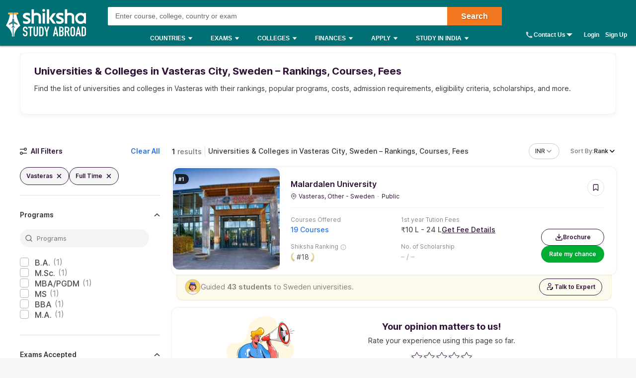

--- FILE ---
content_type: text/html; charset=utf-8
request_url: https://www.shiksha.com/studyabroad/sweden/universities-in-vasteras-city
body_size: 69168
content:
<!Doctype html>
<html class="desktop" lang="en-in">
<head>
	<meta charset="utf-8"/>
	<meta http-equiv="X-UA-Compatible" content="IE=edge"/>
	<title id="seoTitle">List of Universities & Colleges in Vasteras City, Sweden - Courses, Fees, Admission Requirements</title><meta name="keywords" content="Shiksha, education, colleges,universities, institutes,career, career options, career prospects,engineering, mba, medical, mbbs,study abroad, foreign education, college, university, institute,courses, coaching, technical education, higher education,forum, community, education career experts,ask experts, admissions,results, events,scholarships"/><meta id="metaDescription" name="description" content="Universities in Vasteras City, Sweden - Explore the list of universities and colleges in Vasteras City, Sweden with their rankings, fees, admission requirements, scholarships, and more."/><link id="canonicalUrl" rel="canonical" href="https://www.shiksha.com/studyabroad/sweden/universities-in-vasteras-city"/><meta property="og:title" content="List of Universities & Colleges in Vasteras City, Sweden - Courses, Fees, Admission Requirements"/><meta property="og:url" content="https://www.shiksha.com/studyabroad/sweden/universities-in-vasteras-city"/><meta property="og:image" content="https://images.shiksha.ws/public/images/shareThumbnail.jpg"/><meta property="fb:app_id" content="185428988177601"/><meta name="twitter:card" content="summary_large_image"/><meta name="twitter:site" content="@Shiksha.com"/><meta name="twitter:title" content="List of Universities & Colleges in Vasteras City, Sweden - Courses, Fees, Admission Requirements"/><meta name="twitter:description" content="Universities in Vasteras City, Sweden - Explore the list of universities and colleges in Vasteras City, Sweden with their rankings, fees, admission requirements, scholarships, and more."/><meta name="twitter:url" content="https://www.shiksha.com/studyabroad/sweden/universities-in-vasteras-city"/><meta name="twitter:image" content="https://images.shiksha.ws/public/images/shareThumbnail.jpg"/>
	<meta name="copyright" content="Shiksha.com">
	<meta http-equiv="Content-Type" content="text/html; charset=utf-8" />
	<meta name="viewport" content="width=device-width, initial-scale=1, maximum-scale=1"/>
	
	
	
	<meta name="referrer" content="no-referrer-when-downgrade" />
	<link rel="preconnect" href="//js.shiksha.ws"/>
	<link rel="preconnect" href="//css.shiksha.ws"/>
	<link rel="preconnect" href="//images.shiksha.ws"/>
	<link rel="preconnect" href="//images.shiksha.com"/>
    <link rel="dns-prefetch" href="//track.shiksha.com"/>
	<link rel="dns-prefetch" href="//www.google-analytics.com"/>
	<link rel="dns-prefetch" href="//www.googletagmanager.com"/>
	<link rel="dns-prefetch" href="//www.googletagservices.com"/>
	<link rel="preconnect" href="//js.shiksha.ws" />
	<link rel="preconnect" href="//css.shiksha.ws" />
	<link rel="preconnect" href="//images.shiksha.com" />
	<link rel="preconnect" href="//www.google-analytics.com">
	<link rel="preconnect" href="//www.googletagmanager.com">
	<link rel="preconnect" href="//www.googletagservices.com">
	<link rel="preconnect" href="//www.gstatic.com">
	<!-- <link rel="preconnect" href="https://fonts.gstatic.com" crossorigin>
	<link rel="preload" href="https://fonts.gstatic.com/s/inter/v12/UcC73FwrK3iLTeHuS_fvQtMwCp50KnMa1ZL7W0Q5nw.woff2" crossorigin> -->
	
    	<link rel="shortcut icon" href="https://images.shiksha.ws/public/images/faviconSA_v2.png"/>
	
	<link rel="preload" as="image" fetchpriority="high" href="https://images.shiksha.com/mediadata/images/1544082860phpBR4FYY_270x200.jpg">
	<link rel="preload" as="font" type="font/woff2" fetchpriority="high" href="https://images.shiksha.ws/pwa/public/fonts/inter/inter_allweights.woff2" crossorigin>
	<link data-chunk="CategoryPageV3" rel="preload" as="style" href="https://js.shiksha.ws/pwa/public/js/11517.fd0554ccccbb6b4bce97.css">
<link data-chunk="CategoryPageV3" rel="preload" as="style" href="https://js.shiksha.ws/pwa/public/js/PopularUniversitiesRecommendationWidget.d1ef36e5536b4477642b.css">
<link data-chunk="CategoryPageV3" rel="preload" as="style" href="https://js.shiksha.ws/pwa/public/js/65504.aa779249daa07b66c345.css">
<link data-chunk="CategoryPageV3" rel="preload" as="style" href="https://js.shiksha.ws/pwa/public/js/43679.23017c7c9b3e9772020d.css">
<link data-chunk="CategoryPageV3" rel="preload" as="style" href="https://js.shiksha.ws/pwa/public/js/38693.f05aa210e05577c8be76.css">
<link data-chunk="CategoryPageV3" rel="preload" as="style" href="https://js.shiksha.ws/pwa/public/js/CategoryPageV3.a123eaccf34e0b81a74a.css">
<link data-chunk="DesktopFilterV3" rel="preload" as="style" href="https://js.shiksha.ws/pwa/public/js/DesktopFilterV3.d213da878135ffad64a5.css">
<link data-chunk="Icons" rel="preload" as="style" href="https://js.shiksha.ws/pwa/public/js/Icons.0bbf3c958b8ff69e91e3.css">
<link data-chunk="CategoryTupleV3" rel="preload" as="style" href="https://js.shiksha.ws/pwa/public/js/CategoryTupleV3.1810ec9308f45edd92e1.css">
<link data-chunk="SATupleComponents" rel="preload" as="style" href="https://js.shiksha.ws/pwa/public/js/SATupleComponents.0685eeda1f1965501e48.css">
<link data-chunk="CategoryPageV3" rel="preload" as="style" href="https://js.shiksha.ws/pwa/public/js/72338.b2efe94985eaf743b46e.css">
<link data-chunk="ListingRmcCTA" rel="preload" as="style" href="https://js.shiksha.ws/pwa/public/js/ListingRmcCTA.7d702f3a500a9c9295d5.css">
<link data-chunk="CategoryPageV3" rel="preload" as="style" href="https://js.shiksha.ws/pwa/public/js/99891.bce7680c3c1a6f6c1d9a.css">
<link data-chunk="desktop_footer" rel="preload" as="style" href="https://js.shiksha.ws/pwa/public/js/desktop_footer.c8f3462e2d753382533c.css">
<link data-chunk="SAFooterChunk" rel="preload" as="style" href="https://js.shiksha.ws/pwa/public/js/SAFooterChunk.bb8f7c716aea39136ae3.css">
	<style type="text/css">
	  
	  /* @import "./variables.css"; */*{ margin:0; padding:0; border:0; box-sizing:border-box;}:root { font-size: 16px; /* variables for colors */ /* text colors */ /* --text-001: #2f1238; */ /* --N700: #353535; */ --text-label: #999999; /* --text-primary: #4a4a4a; */ /* --text-secondary: #202020; */ /* --text-inputLabel: #606060; */ /* --text-gray: #8a8a8a; */ --text-error: #f02849; /* --Secondary-Blue: #1e61e8; */ /* --text-primaryColor: #ffffff; */ --Blue-B100: #bacef8; /* --Blue-B200:#F3F6FF; */ /* --Green-Primary: #00ad33; */ /* --Green-Hover: #00943a; */ --text-gray002: #8993A4; /* --N200: #9F9F9F; */ /* --BG-dark: #2F1238; */ /* --N500: #606060; */ /* --N900: #2F1238; */ /* border colors */ /* --border-primary: #ececec; --border-secondary: #efefef; */ /* --N25: #F4F4F4; */ /* --Border-light:#E8E7E7; */ /* background colors */ /* --background-default: #fff; */ /* --background-primaryBtnColor: #00ad33; */ /* variables for font sizes */ /*--text-xlarge: 1.5rem; /*24px*/ /*--text-large: 1.25rem; /*20px*/ /*--text-xsmall: 0.75rem; /*12px*/ /*--text-small: 0.875rem; /*14px*/ /*--text-regular: 1rem; /*16px*/ /* variables for font weights */ /* --weight-light: 400; --weight-regular: 500; --weight-bold: 600; --weight-xbold: 700; */} #root a { text-decoration: none } /*heading css from h1-h6*/ h1,h2,h3,h4,h5, h6, .h1,.h2,.h3,.h4,.h5, .h6{color: #000;font-weight: 600;margin: 6px 0px 4px;} h1,.h1{font-size: 1.25rem;line-height: 1.625rem;} h2,.h2{font-size: 1rem;line-height: 1.375rem;} h3,.h3{font-size: 0.9375rem;line-height: 1.3125rem;} h4,.h4{font-size: 0.875rem;line-height: 1.3125rem;} h5,.h5{font-size: 0.8125rem;line-height: 1.1875rem;;} h6,.h6{font-size: 0.75rem;line-height: 1.125rem;} /* h1-h6 ends */ /* paragraphs typography text css */ .lead1{font-size: 0.75rem;line-height: 1.125rem;} em{font-style: normal;} strike, del {text-decoration: line-through;} u{text-decoration: underline;} strong{font-weight: 600;} .text-center{text-align: center;} /* .font-italic{font-style: italic;} .text-left {text-align: left;} .text-right {text-align: right;} .text-truncate {overflow: hidden;text-overflow: ellipsis;white-space: nowrap;} .text-lowercase {text-transform: lowercase;} .text-uppercase {text-transform: uppercase;} .text-capitalize {text-transform: capitalize;} */ /*ends*/ /*highlight background colors*/ /* .mark, mark {padding: .2rem;background-color: #FBEEB2;} */ .anchor-link{color: #008489;cursor: pointer;font-weight: 400;} /*ends*/ /*table typography*/ table, .table{display: table;border-collapse: collapse;width: 100%;border-radius: 2px;} table tr th{text-align: center;background-color: #003D5C;color: #fff;font-size: 0.9375rem;font-weight: 600;padding: 4px 8px 6px;line-height: 1.3125rem;border: 1px solid #003D5C;} table tr td{color: #000;text-align: left;background-color: #fff;border: 1px solid #003D5C;font-size: 0.875rem;padding: 6px 8px;line-height: 1.3125rem;} /*ends*/ /**cards css**/ .v2-card{padding: 12px;color: #fff;box-shadow: 0 2px 2px 0 rgba(0,0,0,0.16), 0 0 0 1px rgba(0,0,0,0.08);margin-bottom: 12px;} /*ends*/ /*list css*/ .list-unstyled{padding-left: 0;list-style: none;margin: 0px 0px 16px;} .list-circle{list-style: circle;}/*ends*/ /*CTA css*/ [type=button]:not(:disabled), [type=reset]:not(:disabled), [type=submit]:not(:disabled), button:not(:disabled) { cursor: pointer; } button, html [type=button], [type=reset], [type=submit] {-webkit-appearance: button;} .button{display:inline-block;cursor: pointer;font-weight:600;text-align:center;vertical-align:middle;-webkit-user-select:none;-moz-user-select:none;-ms-user-select:none;user-select:none;background-color:transparent;border:1px solid transparent;padding: 0px 10px;font-size:0.875rem;height: 34px;line-height: 32px;border-radius:2px;outline: none;white-space: nowrap;min-width: 90px;text-transform: capitalize;}	.button--orange{background-color: #F37921;border-color: #F37921;color: #fff;}	.button--blue{background-color: #1E90FF;border-color: #1E90FF;color: #fff;}	.button--teal{background-color: #008489;border-color: #008489;color: #fff;}	.button--purple{background-color: #663399;border-color: #663399;color: #fff;}	.button--crimson{background-color: #DC143C;border-color: #DC143C;color: #fff;}	.button--yellow{background-color: #FCC500;border-color: #FCC500;color: #000;} .button--green{background-color: #008a3b;border-color: #008a3b;color: #fff;}	.button--secondary{background-color: transparent;border: 1px solid #008489;color: #008489;}	.button--darkBlue, a.button--darkBlue{background-color: #0034A2;border: 1px solid #0034A2;color: #fff}	a.button--orange, a.button--blue{color: #fff !important;}	.button[disabled], .button.ebDisabled, .button.eaply-disabled, a.button.gfeedisabled{background-color: #D6D7D7;color: #666;pointer-events: none;border: 1px solid #D6D7D7;cursor: default;} /*ends*/ /*keyframes css*/ /* @keyframes primary-indeterminate-translate { 0%{-webkit-transform:translateX(-145.166611%);transform:translateX(-145.166611%)} 20%{-webkit-animation-timing-function:cubic-bezier(.5,0,.701732,.495819);animation-timing-function:cubic-bezier(.5,0,.701732,.495819);-webkit-transform:translateX(-145.166611%);transform:translateX(-145.166611%)} 59.15%{-webkit-animation-timing-function:cubic-bezier(.302435,.381352,.55,.956352);animation-timing-function:cubic-bezier(.302435,.381352,.55,.956352);-webkit-transform:translateX(-61.495191%);transform:translateX(-61.495191%)} to{-webkit-transform:translateX(55.444446%);transform:translateX(55.444446%)}	}	@keyframes primary-indeterminate-scale { 0%{-webkit-transform:scaleX(.08);transform:scaleX(.08)} 36.65%{-webkit-animation-timing-function:cubic-bezier(.334731,.124820,.785844,1);animation-timing-function:cubic-bezier(.334731,.124820,.785844,1);-webkit-transform:scaleX(.08);transform:scaleX(.08)} 69.15%{-webkit-animation-timing-function:cubic-bezier(.06,.11,.6,1);animation-timing-function:cubic-bezier(.06,.11,.6,1);-webkit-transform:scaleX(.661479);transform:scaleX(.661479)} to{-webkit-transform:scaleX(.08);transform:scaleX(.08)}	} */ /*ends*/ /*responsive content loader*/ .loader-ContDiv{margin-bottom: 12px;}.salry_dtlsblock .loader-ContDiv{padding-bottom: 12px;}#pageLoader{min-height: 800px;}.pageLoader2{height:4px;background:#dcdcdc;position:absolute;right:0;bottom:0;width:300px;top:0;left:0;margin:auto;border-radius:8px;z-index:5}/* .pageLoaderWrapper2{height:100%;display:flex;align-items:center;justify-content:center}.loaderv1_wrapper{overflow:hidden;position:relative;-webkit-transform:translateZ(0);transform:translateZ(0);-webkit-transition:opacity 250ms linear;transition:opacity 250ms linear;width:100%;opacity:1;height:4px}.loaderv1_wrapper-col{-webkit-animation:primary-indeterminate-translate 2s infinite linear;animation:primary-indeterminate-translate 2s infinite linear;-webkit-transition:none;transition:none;-webkit-transform:scaleX(0);transform:scaleX(0);box-sizing:inherit;height:100%;position:absolute;-webkit-transform-origin:top left;transform-origin:top left;width:100%}.inner_loaderv1{height:100%;position:absolute;width:100%;background:linear-gradient(90deg,#69EACB 0%,#22DDFE 19%,#6654F1 58%,#69EACB 100%);display:inline-block;-webkit-animation:primary-indeterminate-scale 2s infinite linear;animation:primary-indeterminate-scale 2s infinite linear} */._globalLoader {width: 300px;height: 4px;border-radius:4px;background: linear-gradient(90deg,#69EACB 5%,#22DDFE 10%,#6654F1 50%,#69EACB 100%) left -50px top 0/100px 20px no-repeat #d2d2d2; animation: _globalLoaderAnimation 1s infinite linear;}@keyframes _globalLoaderAnimation {100% {background-position: right -50px top 0}}/*ends*//*cta download broucher css with icon*/ a[cta-type='download_brochure'], button[cta-type='download_brochure']{position:relative;} a[cta-type='download_brochure'] i:before, button[cta-type='download_brochure'] i:before{background:url(https://images.shiksha.ws/pwa/public/images/pwa-header-mobile-v5.svg) no-repeat;background-position:-10px -61px;position:relative;width:28px;height:33px;top: -6px;margin-right: 5px;display: inline-flex;align-items: center;content: ''} a[cta-type='download_brochure'] span, button[cta-type='download_brochure'] span{display: inline-block;vertical-align: middle;position: relative;} a[cta-type='download_brochure'].ebDisabled i, button[cta-type='download_brochure'].ebDisabled i{display: none} button[cta-type='download_brochure'].ebDisabled span:before{width:0px;height:0px;} button[cta-type='download_brochure'].ebDisabled span{padding-left: 0px;}.vwd-clgInfo a[cta-type='download_brochure'] span, button[cta-type='download_brochure'] span{display: inline-block !important;margin-top: -25px;} a.blackLink{color:#000;} a.purpleLink{color:#2F1238;}/*end*//*global elipsis class*/.ellipsis{display: block;white-space: nowrap;overflow: hidden;text-overflow: ellipsis;}.fltlft{float:left}.fltryt{float:right}.clr:after,.clearFix:after{content:"";display:block;clear:both}/*end*/.arrow.rvrse:after { transform: rotate(45deg);margin-left: 9px;top: -2px;}.blackBox{position:relative}.fixedLeft{position:fixed;left:20px;bottom:110px;z-index: 9999;}.cross{background:#fff;color:#000;position:absolute;right:-12px;top:2px;box-shadow:0px 1px 10px 0 rgba(0,0,0,0.7);border-radius:50%;height:20px;height:28px;width:28px;text-align:center;line-height:30px;font-weight:600;font-size: 18px;cursor: pointer;}.textBox{background:#000;color:#fff;position:relative;border-radius:50%;padding:10px;width:110px;height:110px;text-align:center;box-shadow: 0px 1px 23px 0px rgba(0,0,0,0.5)}.textBox:before,.textBox:after{content:"";display:inline-block;width:30px;height:2px;background:#fff;position:absolute;text-align:center;left:50%;transform:translateX(-50%)}.textBox:before{top:15px}.textBox:after{bottom:15px}.textBox .arrow.right{margin-left: -2px;}i.right.arrow:after{margin: 0}.textBox .link {font-size: 12px;color:#0efbf3;}.textBox p{line-height: 14px;margin-top: 15px;}.inl-blk{display: inline-block;}.dropdown-primary:after, .clp .trnBtn:after, ul.seat-accrdn li a:after, ul.seat-accrdn li.open a:after, .naukri-img, .open-tick{background: url(https://images.shiksha.ws/pwa/public/images/pwa-header-mobile-v5.svg) no-repeat;}.loader-line.shimmer { color: transparent; background: #e9e9e9; background-image: linear-gradient(to right, #e9e9e9 0%, #d8d8d8 20%, #e9e9e9 40%, #e9e9e9 100%); background-repeat: no-repeat; background-size: 800px 104px; display: inline-block; position: relative; -webkit-animation-duration: 1s; -webkit-animation-fill-mode: forwards; -webkit-animation-iteration-count: infinite; -webkit-animation-name: placeholderShimmer; -webkit-animation-timing-function: linear;}.black-screen { position: fixed; left: 0px; top: 0px; width: 100%; height: 100%; right: 0px; bottom: 0px; background: rgba(0, 0, 0, 0.4); opacity: initial; z-index: 11111;}.arrow:after{ content:""; display:inline-block; width:6px; height:6px; border-bottom:2px solid #008489; border-right:2px solid #008489; margin:0 0 2px 9px; transform:rotate(-45deg)}.arrow.up:after { transform: rotate(-135deg); margin: 0px 0px -1px 5px;}.arrow.down:after { transform: rotate(45deg); margin: 0px 0px 2px 5px;}@-webkit-keyframes placeholderShimmer { 0% { background-position:-468px 0 } 100% { background-position:468px 0 }}.MSPGrid.D3.margin-dfp { grid-row-gap: 4px;}.MSPGrid{ display: grid; grid-template-columns: minmax(auto, 16.66%)minmax(auto, 16.66%)minmax(auto, 16.66%)minmax(auto, 16.66%)minmax(auto, 16.66%)minmax(auto, 16.66%); grid-column-gap: 12px; grid-row-gap: 16px; margin-bottom: 16px;}.MSPGrid.D6{ grid-template-columns: auto auto auto auto auto auto;}.MSPGrid.D5{ grid-template-columns: auto auto auto auto auto;}.MSPGrid.D4{ grid-template-columns: auto auto auto auto;}.MSPGrid.D3{ grid-template-columns: minmax(auto, 33%) minmax(auto,33%) minmax(auto,33%);}.MSPGrid.D2{ grid-template-columns: auto auto;}.MSPGrid > *{ width: 100%; margin: 0px;}.clamp2 { display: -webkit-box; -webkit-line-clamp: 2; -webkit-box-orient: vertical; overflow: hidden;}.clamp1 { display: -webkit-box; -webkit-line-clamp: 1; -webkit-box-orient: vertical; overflow: hidden;}.clamp3 { display: -webkit-box; -webkit-line-clamp: 3; -webkit-box-orient: vertical; overflow: hidden;}@media screen and (min-width:320px) and (max-width: 767px){ .MSPGrid{grid-template-columns: auto auto auto;} .MSPGrid.M4{ grid-template-columns: auto auto auto auto; } .MSPGrid.M3{ grid-template-columns: auto auto auto; } .MSPGrid.M2{ grid-template-columns: 1fr 1fr; } .MSPGrid.M1{ grid-template-columns: auto; }}@media only screen and (min-width: 1024px){ .v2-card{padding: 16px;margin-bottom: 16px;} .button--orange:hover{background-color: #DB6D1D;}	.button--blue:hover{background-color: #1C83E7;}	.button--teal:hover{background-color: #00777b;}	.button--purple:hover{background-color: #52287D;}	.button--crimson:hover{background-color: #CB0B32;}	.button--yellow:hover{background-color: #F1BE0B;}	.button--secondary:hover{background-color: #f0f6ff;}	.button--darkBlue:hover, a.button--darkBlue:hover{background-color: #285CCB;border: 1px solid #285CCB} a[cta-type='download_brochure'] span:before, button[cta-type='download_brochure'] span:before{background:url(https://images.shiksha.ws/pwa/public/images/pwa-header-mobile-v5.svg) no-repeat;background-position:-10px -61px;content:'';position:absolute;width:28px;height:33px;display:inline-block;left:0;margin-right: 5px;top: -1px} a[cta-type='download_brochure'] span, button[cta-type='download_brochure'] span{padding-left: 32px;} .vwd-clgInfo a[cta-type='download_brochure'] span, button[cta-type='download_brochure'] span{margin-top: 0;}}.ripple-container {position: absolute;left: 0;top: 0;height: 0;width: 0;pointer-events: none;overflow: hidden;}.ripple-effectv11 { background-color: rgba(0, 0, 0, 0.3); width: 100%; height: 100%; border-radius: 100%; position: absolute; -webkit-animation-name: ripple; animation-name: ripple; -webkit-animation-iteration-count: 1; animation-iteration-count: 1; -webkit-animation-duration: 1.2s; animation-duration: 1.2s; -webkit-transform: translateX(-50%) translateY(-50%); transform: translateX(-50%) translateY(-50%);}@-webkit-keyframes ripple { from { width: 0; height: 0; opacity: 1; } to { width: 500px; height: 500px; opacity: 0; }}@keyframes ripple { from { width: 0; height: 0; opacity: 1; } to { width: 500px; height: 500px; opacity: 0; }}._hide{display: none !important;}span.shortlistStar.course--shrtlst i.pwa-shrtlst-ico ,i.right--arrow { display: block; background: url(https://images.shiksha.ws/pwa/public/images/pwa-header-mobile-v6.svg) no-repeat; background-position: -388px -68px; width: 20px; height: 20px;}.shortlistStar { display: inline-flex !important; justify-content: center; border: 1px solid #d1d1d1; background: #fff; align-items: center; text-align: center; height: 32px; width: 32px; min-width: 32px; max-width: 32px; padding: 0px 6px; cursor: pointer; border-radius: 50px !important; margin-right: 7px;}.shortlistStar > .pwa-shrtlst-ico.active { background-position: -368px -68px !important;}.cat-menu a.cat-head[href*="/career-aptitude-test"]:after,a.flasyNew:after, .right-menu span#bellIcon:after { content: "New"; color: #fff; background: rgba(255, 39, 20, 0.9); padding: 1px 4px; border-radius: 2px; font-size: 9px; line-height: 12px; position: relative; top: -6px; margin-left: 2px; white-space: nowrap;}.right-menu span#bellIcon{overflow: visible;}.right-menu span#bellIcon:after{ top: -10px; right: -5px;}li.g_lev1 > a[lang="Shiksha Online"] .spaceWrpr:before { content: ""; display: inline-block; width: 0px; height: 0px; border: 6px solid #137076; position: absolute; right: -6px; top: -2px; transform: rotate(45deg); z-index: 1;}li.g_lev1 > a[lang="Shiksha Online"] .spaceWrpr:after { font-style: normal; background: #2F80ED; padding: 4px 16px 3px 6px; border-radius: 2px; color: #fff; font-size: 10px; text-transform: uppercase; font-weight: 600; line-height: 10px; position: relative; overflow: hidden; top: -10px; margin-left: -20px; content: "New";}.flx-box{ display: flex;}.flx-box-sb{ display: flex; justify-content: space-between;}.iflx-box{ display: inline-flex;}.cA{ justify-content: center;}.mA{ align-items: center;}.bA{align-items: baseline;}.disable-scroll { overflow: hidden; position: fixed; left: 0; right: 0;}.move_layer{ z-index: 10001;}.anchorArrow{ background: url(https://images.shiksha.ws/pwa/public/images/ULP_Sprite.9e0bc1fb.svg) -64px -47px no-repeat; width: 16px; height: 14px; display: inline-block; position: relative; top: 0px; left: 2px; vertical-align: middle; cursor: pointer; color: #1048c3;}/*footer common part*/.footSiteUtils.flx-box { color: #fff;}label.utilHead { display: block; font-size: 14px; font-weight: 600;}.futCol { display: inline-flex; flex-direction: column; align-items: flex-start; width: 20%; justify-content: flex-end; line-height: 16px;}i.futLogo { /* background: url(/pwa/public/images/futSprite.svg); */ background: url(https://images.shiksha.ws/pwa/public/images/nGNB.svg); display: inline-block; width: 171px; height: 58px; background-position: -7px -77px;}i.futLogo.abroad { background-position: -7px -0px; height: 64px;}.touchBox { background: rgba(255,255,255,0.2); border-radius: 50px; padding: 12px; display: inline-flex; margin-top: 9px; font-size: 12px; align-items: center;}.touchBox:hover { background: rgba(255,255,255,0.4);}.footSiteUtils.flx-box { padding-top: 40px; background: #2A2A2A;}.touchBox a { color: #fff; line-height: 12px;}i.futIcnMail, i.futIcnWrite,i.futIcnWhatsapp { background: url(https://images.shiksha.ws/pwa/public/images/nGNB.svg); display: inline-block; width: 12px; height: 12px; margin-right: 4px;}i.futIcnMail{ background-position: -204px -102px;}i.futIcnWrite { background-position: -204px -102px;}i.futIcnWhatsapp { background-position: -224px -102px;}i.futNaukriLOgo { /* background: url(/pwa/public/images/futSprite.svg); */ background: url(https://images.shiksha.ws/pwa/public/images/nGNB.svg); display: inline-block; width: 104px; height: 14px; background-position: -182px -124px; margin: 0px 3px 0px 2px;}.i-flx-box.naukBox { font-size: 12px; line-height: 12px;}i.FutgoToTop { /* background: url(/pwa/public/images/futSprite.svg); */ background: url(https://images.shiksha.ws/pwa/public/images/nGNB.svg); display: none; width: 46px; height: 48px; background-position: -275px -7px;position: fixed; bottom: 85px; right: 50px;}a.futSocialA { margin-top: 16px; width: 26px; height: 24px; margin-right: 6px; display: inline-block; /* background: url(/pwa/public/images/futSprite.svg); */ background: url(https://images.shiksha.ws/pwa/public/images/nGNB.svg);}.futSocial{ line-height: 16px;}.futLogoBox { display: inline-flex;}a.futSocialA.fb { background-position: -182px -15px;}a.futSocialA.Youtube { background-position: -211px -15px;}a.futSocialA.twit { background-position: -240px -15px;}a.futSocialA.insta { background: none; margin-right: 8px;}a.futSocialA.fb:hover { background-position: -182px -45px;}a.futSocialA.Youtube:hover { background-position: -211px -45px;}a.futSocialA.twit:hover { background-position: -240px -45px;} .Footer_InstagramIcon {background: url(https://images.shiksha.ws/pwa/public/images/instagram.svg) no-repeat;display: inline-block;width: 26px;height: 28px;background-position: 0 0;position: relative;top: 4px;margin-left: 3px;}.Footer_InstagramIcon:hover { background: url(https://images.shiksha.ws/pwa/public/images/instagram_hover.svg) no-repeat;}.n-footer4 { padding: 12px 0px; background-color: #121212;}ul.legalLinkList li { white-space: nowrap; font-size: 12px;}ul.legalLinkList a { color: #a6a6a6;}ul.legalLinkList a:hover{ color: #fff;}ul.legalLinkList li:after { display: inline-block; width: 4px; height: 4px; background: #666; border-radius: 100%; content: ""; margin-left: 5px; margin-right: 5px;}ul.legalLinkList li:last-child:after { content: none;}.n-tradeMarkFotr p{	font-size:12px;	color:#a6a6a6;	display:block;	font-weight:400}@media screen and (min-width:320px) and (max-width:767px) { .footSiteUtils.flx-box { flex-wrap: wrap; padding: 16px; background: #2A2A2A; } .futCol { width: auto; padding: 20px 0px; margin-right: 12px; } .futCol:first-child,.futCol:last-child { width: 100%; padding: 0; } div.airclogo{ /* background: url(https://images.shiksha.ws/pwa/public/images/AIRC-Logo.png) no-repeat 0 0; */ display: inline-block; width: 64px; height: 64px; background-position: center center; } .AircLogo_Div{ width:130px; text-align: center; } p.textPosition{ text-align: center; /* width: 64px; */ margin-top: 3px; font-size:12px; } .futCol.flx-box_airc{ flex-direction: row; align-items: flex-start; justify-content: space-between; margin-right:0; } div.AircLogo_Div p a{ color: white; } .container.flx-box-sb { flex-direction: column; } .n-footer4 { padding: 12px; } .scroll-state { padding-bottom: 58px; } ul.legalLinkList.flx-box { flex-wrap: wrap; margin-bottom: 12px; } /* .virtual_webinarDiv a{display: inline-block;width:125px;} */}a.back-toTop{display:flex;flex-direction: column;height: 36px; align-items:center;justify-content: center; background:#2a2a2a;cursor:pointer;position: relative;color:#fff}a.back-toTop:after{content:'Top of Page';display:inline-block;text-transform: uppercase;font-size: 12px;font-weight: 600;}a.back-toTop:before{content:'';display:inline-block;width:0px;height:0px;border:4px solid transparent;border-color: transparent transparent #fff;}.overlay-bg{ background: rgba(32, 32, 32, 0.7);}.pt-20{ padding-top: 20px; }.p-15{ padding: 15px;}/*for chatbot registration*/.mmpWraper{background: rgba(0,0,0,0.3);}/* .virtual_webinarDiv{	position:sticky;	top:0;	background-color: #f37316;	color:#fff;	z-index: 999;	padding:10px;	text-align: center; font-weight: 600; font-size: 14px; line-height: 18px;}.virtual_webinarDiv a{	color: #fff;	background: #1048c3;	display: inline-block;	padding: 2px 4px;} */
	  html{	-webkit-font-smoothing:antialiased;	-moz-osx-font-smoothing:grayscale;	font-family:Arial,sans-serif;}body{	font-size: 0.875rem;	line-height: 1.3125rem;	background: rgba(241,242,244,.51);	overflow-y: scroll;}.pwa_pagecontent {padding: 16px 0 0;}/*frame styling changed UI-216*/.pwa_container{	width:1170px;	margin:0 auto}.pwa_container.ctp_v2_container {	width:1250px;	margin:0 auto;	display: flex;	flex-direction: column;	justify-content: center;}.pwa_container:after{	content:"";	display:block;	clear:both}.pwa-columns-wrapper {	display: flex;}.pwa_leftCol{	width:70%;	float:left;	padding-right:10px}.pwa_rightCol{	width:30%;	float:right;	padding-left:10px}.pwa_pagecontent section, .ilup.courseChildPage.pwa_admission .pwa_pagecontent .ilp section {margin-bottom: 16px;box-shadow: 0 2px 2px 0 rgba(0, 0, 0, 0.16), 0 0 0 1px rgba(0, 0, 0, 0.08);background: #fff;}.pwa_pagecontent ._container {position: relative;font-size: 0.875rem;color: #000;padding: 0;}.pwa_pagecontent ._subcontainer, ._subcontainer { padding: 12px 16px;}.ilup.courseChildPage.pwa_admission .pwa_pagecontent section{margin-bottom: 16px;box-shadow: none;background-color: transparent;}.sectionalWrapperClass { padding: 24px;}.block{display: block;}.inline{display:inline;}.inline-block{display: inline-block;}.relative{position: relative;}.absolute{position: absolute;}.static{position: static;}/* whatsapp icon css */a.whatsappIconD {	display: inline-flex;	width: auto;	padding: 0;	font-size: 12px;	justify-content: center;	align-items: center;	line-height: 1.2;	float: right;	/* margin: -8px 12px 0 0; */}.gnb-container a.whatsappIconD {	display: none;}a.whatsappIconD svg {	min-width: 24px;	max-width: 24px;	max-height: 24px;}a.whatsappIconD span {	display: block;}a.whatsappIconD strong {	font-weight: 600;}/* whatsapp icon css ends here */.n-headerP *,footer *{	-webkit-box-sizing:border-box;	-moz-box-sizing:border-box;	box-sizing:border-box}.n-headerP ol,ul,footer ol,footer ul{	list-style:none}.n-headerP input:focus{	outline:0}.n-headerP a,.n-headerP a:hover,footer a,footer a:hover{	outline:0;	text-decoration:none}article,aside,footer,header,hgroup,main,nav,section{	display:block}strong{	font-weight:600}a{	color: #008489; text-decoration: none;}a[data-link]{	cursor: pointer;}.rowL{	margin-left:-20px;	margin-right:0}.rowR{	margin-left:0;	margin-right:-20px}.row:after,.row:before{	content:"";	clear:both;	display:table}.container{	padding-right:16px;	padding-left:16px;	margin-right:auto;	margin-left:auto;	-webkit-box-sizing:border-box;	-moz-box-sizing:border-box;	box-sizing:border-box}@media(min-width: 768px) {	.container	{ width:750px	}}@media(min-width: 992px) {	.container	{ width:928px	}}@media(min-width: 1200px) {	.container	{ width:928px	}}/*Global Pwa Icon*/.pwaIcon{background:url(https://images.shiksha.ws/pwa/public/images/pwa-header-mobile-v5.svg) no-repeat}/*breadcrumbs home css*/.pwa_breadcumbs .pwaIcon,.breadcrumb_v1 .pwaIcon{display: inline-block;width: 18px;height: 16px;}.pwa_breadcumbs .homeType1,.breadcrumb_v1 .homeType1{background-position: -397px -27px;}.pwa_breadcumbs .homeType2,.breadcrumb_v1 .homeType2{background-position: -377px -27px}#wrapperMainForCompleteShiksha{	min-width:1250px;	overflow-x:auto}#wrapperMainForCompleteShiksha.onlineForm{	overflow-x:hidden!important}.n-row{	margin-right:-16px;	margin-left:-16px}.col-xs-1,.col-sm-1,.col-md-1,.col-lg-1,.col-xs-2,.col-sm-2,.col-md-2,.col-lg-2,.col-xs-3,.col-sm-3,.col-md-3,.col-lg-3,.col-xs-4,.col-sm-4,.col-md-4,.col-lg-4,.col-xs-5,.col-sm-5,.col-md-5,.col-lg-5,.col-xs-6,.col-sm-6,.col-md-6,.col-lg-6,.col-xs-7,.col-sm-7,.col-md-7,.col-lg-7,.col-xs-8,.col-sm-8,.col-md-8,.col-lg-8,.col-xs-9,.col-sm-9,.col-md-9,.col-lg-9,.col-xs-10,.col-sm-10,.col-md-10,.col-lg-10,.col-xs-11,.col-sm-11,.col-md-11,.col-lg-11,.col-xs-12,.col-sm-12,.col-md-12,.col-lg-12{	position:relative;	min-height:1px;	padding-right:16px;	padding-left:16px;	-webkit-box-sizing:border-box;	-moz-box-sizing:border-box;	box-sizing:border-box}.col-xs-1,.col-xs-2,.col-xs-3,.col-xs-4,.col-xs-5,.col-xs-6,.col-xs-7,.col-xs-8,.col-xs-9,.col-xs-10,.col-xs-11,.col-xs-12{	float:left}.col-lg-1,.col-lg-2,.col-lg-3,.col-lg-4,.col-lg-5,.col-lg-6,.col-lg-7,.col-lg-8,.col-lg-9,.col-lg-10,.col-lg-11,.col-lg-12{	float:left}.col-lg-12{	width:100%}.col-lg-11{	width:91.66666667%}.col-lg-10{	width:83.33333333%}.col-lg-9{	width:75%}.col-lg-8{	width:66.66666667%}.col-lg-7{	width:58.33333333%}.col-lg-6{	width:50%}.col-lg-5{	width:41.66666667%}.col-lg-4{	width:33.33333333%}.col-lg-3{	width:25%}.col-lg-2{	width:16.66666667%}.col-lg-1{	width:8.33333333%}.fLeft{	float:left}.fRight{	float:right}.clr{	clear:both;	display:block;	height:0;	width:100%;	margin: 0;}.wrapper{	max-width:928px;	width:100%;	margin:auto;	background:#fff;	border-left:1px solid #efefef;	border-right:1px solid #efefef}/* .h1{	color:#404041;	font-size:24px;	font-weight:600}.h2{	color:#404041;	font-size:19px;	font-weight:600}.h3{	color:#6d6e70;	font-size:19px;	font-weight:600} */.p1{	color:#404041;	font-size:14px;	font-weight:100}.p2{	color:#808184;	font-size:14px;	font-weight:400}.p3{	color:#404041;	font-size:14px;	font-weight:700}.p4{	color:#808184;	font-size:12px;	font-weight:400}.a1{	color:#231f20;	font-size:14px;	font-weight:400}.a2{	color:#05828d;	font-size:14px;	font-weight:400}.a3{	color:#808184;	font-size:14px;	font-weight:400}.icons{	background-image:url(https://images.shiksha.ws/pwa/public/images/desktop/shiksha-icons-sprite-6.png);	background-repeat:no-repeat;	display:inline-block}.ic_social-share { background-position: -447px 0px; height: 24px; width: 24px;}.ic_down{	width:9px;	height:5px;	background-position:0 0}.ic_student{	width:16px;	height:17px;	background-position:-231px 0}.ic_shorlist{	width:14px;	height:13px;	background-position:0 -21px}.ic_shorlisted{	width:14px;	height:13px;	background-position:0 -39px}.ic_broucher{	width:9px;	height:12px;	background-position:-19px -20px}.ic_checkdisable1{	width:12px;	height:12px;	background-position:-39px -22px}.ic_checkenable1{	width:12px;	height:12px;	background-position:-55px -22px}.ic_radiodisable1{	width:12px;	height:12px;	background-position:-251px 0}.ic_radioenable1{	width:12px;	height:12px;	background-position:-266px 0}.ic_right{	height:9px;	width:5px;	background-position:-2px -9px}.ic_left-gry{	height:9px;	width:5px;	background-position:-81px -21px}.ic_right-gry{	height:9px;	width:5px;	background-position:-71px -21px}.ic_fac_library{	height:15px;	width:17px;	background-position:-14px 0}.ic_fac_wifi{	height:15px;	width:20px;	background-position:-38px 0}.ic_fac_lab{	height:15px;	width:13px;	background-position:-63px 0}.ic_fac_room{	height:15px;	width:23px;	background-position:-82px 0}.ic_fac_food{	height:15px;	width:13px;	background-position:-112px 0}.ic_fac_medical{	height:15px;	width:17px;	background-position:-132px 0}.ic_fac_play{	height:15px;	width:16px;	background-position:-155px 0}.ic_fac_gym{	height:14px;	width:25px;	background-position:-177px 0}.ic_fac_transport{	height:15px;	width:18px;	background-position:-206px 0}.ic_logo{	height:58px;	width:140px;	background-position:-253px -55px;	position:static;	/* bottom:0;	left:36px */}.ic_logo_prefix{	width:30px;	height: 58px;	background-position:-221px -55px;	display:inline-block;	position:static;	opacity:1;}.centerWrap { position: relative; width: 100%; max-width: 844px;}.ic_logo2{	height:30px;	width:118px;	background-position:-33px -140px}.ic_search_gry{	height:17px;	width:17px;	background-position:-103px -43px}.ic_search_whte{	height:17px;	width:17px;	background-position:-126px -43px}.ic_head_shorlist{	height:25px;	width:27px;	background-position:-36px -44px}.ic_head_shorlisted{	height:25px;	width:27px;	background-position:-70px -44px}.ic_head_shorlist1x{	height:19px;	width:21px;	background-position:-246px -23px;	position:absolute;	left:-4px;	top:-4px}.ic_head_shorlisted1x{	height:16px;	width:18px;	background-position:-270px -25px;	position:absolute;	left:-3px;	top:-2px}.ic_dropdownsumo{	height:6px;	width:14px;	background-position:-320px -30px}.ic_search2x{	height:22px;	width:23px;	background-position:-153px -43px}.ic_close1{	height:20px;	width:20px;	background-position:-333px -23px}.ic_featdTxt{	height:59px;	width:12px;	background-position:-1px -263px}.ic_sldr_nxt{	width:6px;	height:8px;	background-position:-293px 0}.ic_sldr_prv{	width:6px;	height:8px;	background-position:-284px 0}.ic_profilepage{	height:16px;	width:16px;	background-position:-304px 0}.ic_fb{	height:32px;	width:32px;	background-position:0 -187px}.ic_fb2{	height:32px;	width:32px;	background-position:0 -219px}.ic_tw{	height:32px;	width:32px;	background-position:-39px -187px}.ic_tw2{	height:32px;	width:32px;	background-position:-39px -219px}.ic_gp{	height:32px;	width:32px;	background-position:-78px -187px}.ic_gp2{	height:32px;	width:32px;	background-position:-78px -219px}.n-lognSgnBx > span.share-shiksha { padding: 0px 12px 0px 0px; margin-top: -4px;}.share-shiksha > a{	display: block;	cursor: pointer;}.btn_orangeT1{	font-weight:700;	font-size:14px;	color:#fff!important;	background-color:#fbb54e;	cursor:pointer;	padding:6px 15px;	display:inline-block;	border:0}.btn_orangeT1:hover{	text-decoration:none;	color:#fff;	background-color:rgba(251,181,78,0.75)} i.rpnewTag { font-style: normal; background: #2F80ED; padding: 4px 16px 3px 6px; border-radius: 2px; color: #fff; font-size: 10px; text-transform: uppercase; font-weight: 600; line-height: 10px; position: relative; overflow: hidden; margin-left: 16px; } i.rpnewTag:after {content: "";display: inline-block;width: 0px;height: 0px;border: 6px solid #fff;position: absolute;right: -6px;top: 3px;transform: rotate(45deg);} .flx-box { display: flex; } .mA { align-items: center; } .rightPannelY21 { position: absolute; width: 80%; max-width: 420px; height: 100%; right: 0px; background: #fff; } .rpY21Head { height: 100px; position: relative; background: #007075; color: #fff; } strong.rpY21UserName { font-size: 16px; line-height: 18px; } .rpY21ImgBox { margin-right: 8px; border-radius: 50%; overflow: hidden; } .rpY21HeadPPBox { height: 100%; padding: 16px; } span.rpY21Logout { font-size: 14px; line-height: 16px; position: absolute; bottom: 16px; right: 16px; cursor: pointer; } ul.rpY21LinkList { list-style: none; } a.rpY21MLink { display: block; cursor: pointer; padding: 16px; border-bottom: 1px solid #d2d2d2; font-size: 14px; line-height: 16px; }@-moz-keyframes three-quarters-loader {	100%	{ -moz-transformtransform-moz-transform:rotate(0) rotate(0) rotate(360deg); transform:rotate(360deg)	}}@-webkit-keyframes three-quarters-loader {	100%	{ -webkit-transformtransform-webkit-transform:rotate(0) rotate(0) rotate(360deg); transform:rotate(360deg)	}}@keyframes three-quarters-loader {	100%	{ -moz-transform-ms-transform-webkit-transformtransform-moz-transform:rotate(0) rotate(0) rotate(0) rotate(0) rotate(360deg); -ms-transform:rotate(360deg); -webkit-transform:rotate(360deg); transform:rotate(360deg)	}}.three-quarters-loader:not(:required){	border:4px solid #fff;	border-right-color:transparent;	border-radius:24px;	box-sizing:border-box;	display:inline-block;	position:relative;	overflow:hidden;	text-indent:-9999px;	width:48px;	height:48px;	position:fixed;	left:50%;	top:40%;	margin-left:-24px;	margin-top:-24px;	-moz-animation:three-quarters-loader 800ms infinite linear;	-webkit-animation:three-quarters-loader 800ms infinite linear;	animation:three-quarters-loader 800ms infinite linear}.loader-Small:not(:required){	border:2px solid #fff;	border-right-color:transparent;	border-radius:24px;	box-sizing:border-box;	display:inline-block;	overflow:hidden;	text-indent:-9999px;	-moz-animation:three-quarters-loader 800ms infinite linear;	-webkit-animation:three-quarters-loader 800ms infinite linear;	animation:three-quarters-loader 800ms infinite linear;	width:24px;	height:24px;	position:absolute;	left:50%;	top:50%;	margin-left:-12px;	margin-top:-12px}.head-advrtsmnt{	background-color:#d0d2d3}.head-advrtsmnt .advrtsmntBx{	margin:auto;	max-width:750px;	padding:8px 0 2px;	cursor:pointer}.homePageBannerOvrly{	position:absolute;	left:0;	bottom:0;	right:0;	height:85px;	background:url([data-uri]?EiIGhlaWdodD0iMSIgZmlsbD0idXJsKCNncmFkLXVjZ2ctZ2VuZXJhdGVkKSIgLz4KPC9zdmc+);	background:-moz-linear-gradient(top,rgba(0,0,0,0) 0,rgba(0,0,0,0.65) 49%,rgba(0,0,0,0.83) 100%);	background:-webkit-gradient(linear,left top,left bottom,color-stop(0,rgba(0,0,0,0)),color-stop(49%,rgba(0,0,0,0.65)),color-stop(100%,rgba(0,0,0,0.83)));	background:-webkit-linear-gradient(top,rgba(0,0,0,0) 0,rgba(0,0,0,0.65) 49%,rgba(0,0,0,0.83) 100%);	background:-o-linear-gradient(top,rgba(0,0,0,0) 0,rgba(0,0,0,0.65) 49%,rgba(0,0,0,0.83) 100%);	background:-ms-linear-gradient(top,rgba(0,0,0,0) 0,rgba(0,0,0,0.65) 49%,rgba(0,0,0,0.83) 100%);	background:linear-gradient(to bottom,rgba(0,0,0,0) 0,rgba(0,0,0,0.65) 49%,rgba(0,0,0,0.83) 100%);	filter:progid: DXImageTransform.Microsoft.gradient(startColorstr='#00000000',endColorstr='#d4000000',GradientType=0)}.global-wrapper{	max-width:928px;	z-index:99;	width:100%;	height:40px;	margin:auto;	position:absolute;	left:50%;	margin-left:-464px}.global-wrapper *{	padding:0;	margin:0;	box-sizing:border-box;	-moz-box-sizing:border-box;	-webkit-box-sizing:border-box;	-ms-box-sizing:border-box}.nav .g_lev1{	float:left}.nav .g_lev1 a{	text-decoration:none}.nav .g_lev1 a.pntr{	cursor:pointer!important}.nav .g_lev1 > a{	display:block;	position:relative;	padding:0 25px;	font-size:14px;	line-height:40px;	font-weight:700;	text-decoration:none;	color:#05808b;	text-transform:uppercase;	font-weight:700}.nav .g_lev1.active > a{	color:#f9b34e}.nav .g_lev1:hover > a{	color:#f9b34e}.g_lev1 .submenu{	width:100%;	position:absolute;	left:0;	right:0;	display:none}.g_lev1.active .submenu{	display:block}.submenu .g_lev2{	max-width:244px;	background-color:#fff;	padding-bottom:20px;	box-shadow:0 3px 5px rgba(0,0,0,0.24)}.g_lev2 > li > a{	display:block;	float:none;	color:#6d6e70;	font-weight:600;	text-transform:capitalize;	font-size:14px;	line-height:40px;	padding:0 30px;	border-left:4px solid #fff;	border-bottom:1px solid #ececec;	height:40px;	overflow-y:hidden}.g_lev2 > li.activee > a{	background:#f9f9f9;	color:#f9b34e;	border-left:4px solid rgba(0,0,0,0)}.g_lev2 > li:last-child > a{	border-bottom:0 solid #ececec}.submenu2{	position:absolute;	left:241px;	top:0;	background:#f9f9f9;	display:none;	border-left:1px solid #e5e6e7;	box-shadow:3px 3px 5px rgba(0,0,0,0.24);	padding-top:1px}.submenu .g_lev2 > li.activee .submenu2{	display:block}.g_lev2 .submenu2 table{	border-spacing:0}.g_lev2 .submenu2 table tr td{	vertical-align:top;	position:relative}.g_lev2 .submenu2 table tr td:last-child ul{	min-width:166px}.g_lev2 .submenu2 table tr td::after{	content:'';	position:absolute;	right:0;	top:0;	bottom:0;	background-color:#e5e6e7;	width:1px}.g_lev2 .submenu2 table tr td:last-child:after{	content:none}.g_lev3{	margin-bottom:20px}.g_lev3 li{	padding:0 40px 0 32px}.g_lev3 li a{	color:#6d6e70;	font-weight:400;	font-size:12px;	padding:5px 0;	display:inline-block;	line-height:18px}.g_lev3 li a:hover{	color:#f39543}.g_lev3 li:first-child{	padding-top:6px}.g_lev3 li.head_cours{	color:#404041;	padding-bottom:13px;	padding-top:10px;	font-size:12px;	font-weight:700}.submenu2 div.head_cours{	color:#404041;	font-size:12px;	font-weight:700;	padding:15px 40px 0 23px;	line-height:18px}.g_lev3 li.head_cours-sub{	color:#404041;	padding-bottom:5px;	padding-top:6px;	font-size:12px;	font-weight:600;	line-height:30px}.global-wrapper li a.linkk{	color:#008489}.menu-overlay{	position:fixed;	left:0;	right:0;	top:0;	bottom:0;	background-color:rgba(0,0,0,0.4);	display:none;	z-index:98;	width:100%}.scroll-nav{	max-height:212px;	overflow-y:auto}.clr{	clear:both;	display:block;	height:0;	width:100%}._gnb-sticky#_globalNav{	position:fixed;	top:0;	left:0;	right:0;	min-width:1250px}.counsellingTab{	width:560px}.nav-othercourses .submenu .g_lev2{	max-width:315px}.nav-othercourses .submenu .g_lev2 > li{	background:#fff}.nav-othercourses .submenu2{	left:315px}.submenu2{	box-shadow:2px 2px 2px rgba(0,0,0,0.24)}.submenu2:after{	content:"";	position:absolute;	left:-1px;	top:-3px;	height:3px;	width:0;	background-color:#f9b34e}.submenu .g_lev2{	box-shadow:-2px 2px 2px rgba(0,0,0,0.24)}.shiksha-navCut{	top:74px;	height:7px;	position:absolute;	transition:left 200ms linear 0;	-webkit-transition:left 200ms linear 0;	-moz-transition:left 200ms linear 0;	-ms-transition:left 200ms linear 0;	width:12px;	display:none}.shiksha-navCut:after{	border:medium solid transparent;	bottom:-1px;	content:" ";	height:0;	pointer-events:none;	position:absolute;	width:0;	border-bottom-color:#f9b34e;	border-width:7px}header{	z-index:99;	position:relative}.global-wrapper{	height:auto}.n-headerP{	padding:0 12px;	background-color:#007075;	box-shadow:0 2px 2px rgba(0,0,0,0.3);	-webkit-box-shadow:0 2px 2px rgba(0,0,0,0.3);	-moz-box-shadow:0 2px 2px rgba(0,0,0,0.3);	height:92px;	position:static;	min-width:1250px;	transition:all .3s linear;	/* transform: scale(1) */}.n-headerP._gnb-sticky .n-logo {	transform: scale(0.8);	transition:all .3s linear;}.n-headerP._gnb-sticky._gnb-toggle-anim .n-logo{	transform: scale(1);	transition:all .3s linear;}/* .n-headerP.innerpage-header{	position:static} */.n-header{	max-width:1330px;	display: flex; justify-content: space-between; align-items: flex-end; height: 100%;	margin: 0 auto;}.n-logo{	position: static; margin: 0!important; height: 100%;	width:175px;}/* .abroad-n-logo a{left:-10px;} */.n-logo a{	cursor:pointer;	width:175px;	display: inline-flex; position: static; height: 100%; align-items: center;}.n-headShortlst a{	display:block}.n-headShortlst a p{	position:absolute;	top:-13px;	left:7px;	color:#b8d2d3;	font-size:11px;	font-weight:600;	margin: 0;}.nShorlstd a{	cursor:pointer;	color:#fff;	font-size:12px;	font-weight:600;	position: initial;}.n-lognSgnBx{	/* float:right;	right:22px;	font-size:12px;	color:#fff;	line-height:14px;	position:absolute;	z-index:0;	transition:all .2s linear; */	/* bottom: 2px;	height:28px; */}.n-lognSgnBx > span{	float:left;	position:relative;	padding-left:20px}.n-lognSgnBx > .n-loginSgnup2{	padding-left:35px;	height:29px}.n-loginSgnup a,.ask-shiksha a{	color:#fff;	font-size:12px;	cursor:pointer;	line-height:14px;	display:inline-block;	font-weight:600;	position: initial;}.n-loginSgnup a:last-child{	padding-right:0}.n-loginSgnup a:first-child{	border-right:1px solid #fff}.n-loginSgnup a:hover{	color:#fff}.n-loginSgnup2{	display:block;	margin-left:12px;	max-width:115px;	position:relative;	padding-left:35px;	width: 100%;	float: right;	margin-top: 26px;}.n-loginSgnup2 a.n-username{	font-size:12px;	cursor:pointer;	font-weight:600;	width:60px;	text-overflow:ellipsis;	white-space:nowrap;	overflow:hidden;	display:inline-block;	color: #fff;	padding-right:11px}.n-loginSgnup2 a.n-username:hover{	color:#fff}.n-loginSgnup2 a.n-username-icon{	cursor:pointer;	padding-right:12px;	margin-left:16px;	display:inline-block;	border-right:0 solid #00a5b5;	position:relative;	top:0;	padding-bottom:12px;	display:none}.n-loginSgnup2:hover .n-profileBx{	-webkit-transform:perspective(1300px) rotateX(0);	opacity:1;	transform:perspective(1300px) rotateX(0);	opacity:1;	display:inline-block!important}.n-loginSgnup2 .n-profileBx{	-webkit-transform:perspective(1300px) rotateX(-90deg);	transform:perspective(1300px) rotateX(-90deg);	opacity:0;	display:none!important}.n-loginSgnup2 .n-profileBx > a{	background:#fff}.n-loginSgnup2 .n-profileBx > a:hover{	background:#f9f9f9}.slideOpen,.slideClose{	-webkit-transform-origin:50% 0 0;	transform-origin:50% 0 0;	-webkit-transition:-webkit-transform .3s,opacity .3s;	transition:transform .3s,opacity .3s}.n-profileBx{	padding:0;	position:absolute;	width:220px;	box-shadow:0 5px 2px rgba(0,0,0,0.12);	-webkit-box-shadow:0 5px 2px rgba(0,0,0,0.12);	-moz-box-shadow:0 5px 2px rgba(0,0,0,0.12);	top:28px;	right:-12px;	text-align:left}.n-profileBx a{	font-size:14px;	color:#999!important;	font-weight:600!important;	cursor:pointer;	display:block;	padding:0 32px;	line-height:48px}.n-profileBx a{	border-bottom:1px solid rgba(218,218,218,0.38)}.n-profileBx a:hover{	color:#4c4c4c;	background-color:#f9f9f9}.n-profileBx a:last-child{	margin-bottom:0}.searchBtnOvrly{	background-color:rgba(0,0,0,0.30);	position:fixed;	top:0;	bottom:0;	left:0;	right:0;	display:none;	z-index:2}.submenu .g_lev2,.submenu2{	border-top:3px solid #f9b34e}._gnb-sticky{	height:56px}.n-headerP._gnb-toggle-anim{	height:92px;}/* ._gnb-sticky .n-logo a i.ic_logo{	height:35px;	width:140px;	background-position:-253px -78px}._gnb-sticky .n-logo a i.ic_logo_prefix{	opacity:0;	background-position:-221px -78px;	width:30px}._gnb-toggle-anim{height: 80px;}._gnb-sticky._gnb-toggle-anim .n-logo a i.ic_logo_prefix{	opacity:1;	background-position:-221px -55px;	height:58px}._gnb-sticky .n-logo{	max-height:56px}._gnb-sticky .nav .g_lev1{	margin-top:0}._gnb-sticky .nav .g_lev1 > a{	padding-top:8px;	line-height:40px}._gnb-sticky .n-headSearch a{	margin-top:17px}._gnb-sticky .n-headShortlst a{	margin-top:0;	color:#fff;	font-size:12px}._gnb-sticky .n-headShortlst{	line-height:14px}.gnb-sticky .n-loginSgnup2{	line-height:14px;	padding-left:35px;	margin-left:20px}._gnb-sticky .n-profileBx{	top:30px}._gnb-sticky .n-profileBx.innerp-log-box{	top:4px}._gnb-sticky._gnb-toggle-anim .n-profileBx.innerp-log-box{	top:26px}._gnb-sticky .nav-search-gnb .search-tabs{	top:48px}._gnb-sticky .n-loginSgnup2 a.n-username-icon{	padding-bottom:0}._gnb-sticky .n-loginSgnup2 a.n-username-icon i{	position:relative;	top:5px} */@media only screen and (max-width: 1290px) {	.n-loginSgnup2	{ width:160px; text-align:right	} .n-loginSgnup2 a.n-username	{ display:block	} .n-loginSgnup2 a.n-username-icon	{ display:none	} .n-loginSgnup2	{ width:auto	}}.spaceWrpr{	height:40px;	width:25px;	border:0 solid #333;	position:absolute;	background:transparent;	right:-18px;	top:0}.n-footer1{	background-color:#2A2A2A;	padding:40px 0px;	/* border-top:1px solid #dedcdc */}.n-footer a{	text-decoration:none}.n-fotrCntBx h3{	font-size:14px;	color:#fff;	font-weight:700;	padding-bottom:28px;	display:block}.n-fotrCntBx ul{	margin-bottom:52px}.n-fotrCntBx ul li{	margin-bottom:20px;	line-height:14px}.n-fotrCntBx ul li a{	font-size:0.875rem;	color:#bfbfbf;	font-weight:400;	cursor:pointer;	display:inline-block;	line-height:14px}.n-fotrCntBx ul li a:hover{	color:#fff}.n-oPartnrFotr{	margin-top:20px}.n-oPartnrFotr p{	font-size:14px;	color:#333;	font-weight:600;	display:inline-block;	padding:26px 0}.n-oPartnrFotr p a{	font-size:12px;	color:#4d4d4d;	font-weight:400;	cursor:pointer}.n-oPartnrFotr p a:hover{	color:#008489}.n-oPartnrFotr p i{	display:inline-block;	padding-right:10px;	color:#999;	height:9px;	font-weight:400;	border-right:1px solid #333;	line-height:9px;	margin-right:10px}.n-footer3{	background-color:#4d4d4d;	padding:40px 0px;}/* .n-tradeMarkFotr p{	font-size:12px;	color:#fff;	display:block;	font-weight:400} *//* .fotr_seo li div:first-child{	color:#333;	font-size:14px;	line-height:16px;	font-weight:600;	width:17%;	text-align:left;	float:left;	position:relative}.fotr_seo li div:first-child i{	color:#4c4c4c;	font-size:14px;	line-height:16px;	font-weight:600;	text-align:right;	font-style:normal;	position:absolute;	right:0}.fotr_seo li div:last-child{	width:82%;	margin-bottom:28px;	float:left;	padding-left:12px;	line-height:16px}.fotr_seo li div:last-child a{	font-size:12px;	line-height:16px;	color:#4d4d4d;	font-weight:400;	cursor:pointer}.fotr_seo li div:last-child a:hover{	color:#0065dc}.fotr_seo li div:last-child i{	display:inline-block;	padding-right:10px;	color:#999;	height:9px;	font-weight:400;	border-right:1px solid #4d4d4d;	line-height:9px;	margin-right:10px} */.n-footer2{	background-color:#2A2A2A;	padding: 22px 0px;}/* .n-fotFolw{	position:relative;	padding:18px 0;	max-width:342px;	float:left}.n-fotFolw p{	font-size:14px;	font-weight:400;	line-height:32px;	color:#333;	display:inline-block;	position:absolute;	left:0}.n-fotFolw ul{	display:block;	height:32px;	overflow:hidden;	margin:22px 0 0 0px}.n-fotFolw ul li{	display:inline-block;	height:32px;	margin-right:30px;	width:32px}.n-fotFolw ul li a{	cursor:pointer}.n-fotFolw ul li a i{	transition:all .4s ease;	-moz-transition:all .4s ease;	-webkit-transition:all .4s ease}.n-fotFolw ul li a i.ic_fb{	background-position:0 -219px}.n-fotFolw ul li a i.ic_tw{	background-position:-39px -219px}.n-fotFolw ul li a i.ic_gp{	background-position:-78px -219px} *//* .n-fotHelplne{	float:left;	padding:30px 35px 16px;	min-width:460px;	position:relative}.n-fotHelplne p{	font-size:12px;	font-weight:600;	line-height:24px;	color:#333;	padding:0 29px;	border-right:1px solid #bbb;	border-left:1px solid #bbb}.n-fotHelplne p b{	font-weight:600;	color:#33333;	padding-left:8px}.n-fotHelplne p i{	display:inline-block;	padding-right:6px;	color:#999;	height:12px;	font-weight:400;	border-right:1px solid #333;	line-height:9px;	margin-right:10px;	position:relative;	top:1px}.n-fotHelplne p span{	color:#333;	font-weight:400;	line-height:32px} *//*new footer css*/#footer .container{	width: 1103px;}.askInputSec p { font-weight: 600; font-size: 14px; line-height: 16px; color: #fff; margin-bottom: 4px;}a.Linktextarea { display: flex; padding: 10px; background: #fff; border-radius: 4px; color: #666; justify-content: space-between;}.askInputSec { width: 100%; margin-left: 36px;}.dwnld-app{	width:186px;	height:62px;}/* ul.legalLinkList li { white-space: nowrap; font-size: 12px; }ul.legalLinkList a { color: #fff;}ul.legalLinkList li:after { display: inline-block; width: 4px; height: 4px; background: #666; border-radius: 100%; content: ""; margin-left: 5px; margin-right: 5px;}ul.legalLinkList li:last-child:after { content: none;} */.linkColumn { width: 20%;}.linkColumn h3 { font-size: 14px; font-weight: 600; color: #fff;}.linkColumn a { font-size: 12px; color: #666; line-height: 18px;}ul.fotr_seo strong { font-size: 14px; color: #fff;}ul.fotr_seo { display: flex; flex-wrap: wrap;}ul.fotr_seo > li { width: 20%;	margin-bottom: 10px;}ul.foot3LinkList { line-height: 16px; margin-top: 12px;}ul.foot3LinkList li { margin-bottom: 8px;}ul.foot3LinkList li:last-child { margin-bottom: 0px;}ul.foot3LinkList a { color: #BFBFBF; font-size: 12px;}ul.foot3LinkList a:hover { color: #fff;}#extrabox ul.foot3LinkList a:hover { color: #000;}.moreItem { cursor: pointer; display: inline-block; border-radius: 30px; position: relative;	color: #fff;	font-size: 12px;	font-weight: 400;}/* .moreItem:hover { background: rgba(0,0,0,0.2);} */.extraLinkBox { padding: 4px 16px 16px; background: #FFFFFF; box-shadow: 0px 2px 10px rgba(0, 0, 0, 0.05); border-radius: 8px; position: absolute; width: 190px; left: 100%; top: -15px; margin-left: 10px; display: none;}.extraLinkBox:before {content: "";display: inline-block;position: absolute;background: #fff;width: 8px;height: 8px;left: -4px;z-index: 2;transform: rotate(45deg);top:20px}.extraLinkBox ul { /* max-height: 150px; */ overflow: auto;}/* .moreItem:hover .extraLinkBox { display: block;} */.abroadTopFut { width: 714px; background: #fff; border-radius: 4px; margin: 0px auto; padding: 16px 12px;} .abroadfutBox.flx-box-sb.mA.cA { height: 100%; width: 100%;} i.counsellorIcon{ display: inline-block; width: 46px;	background: url('/pwa/public/images/counsellorIcon.svg' ) no-repeat 0 0; height: 46px; border-radius: 100px; margin-right: 12px;} .abroadfutBox.flx-box-sb.mA > div { display: inline-flex; align-items: center;}i.ShikshaMainLogo { background: url(https://images.shiksha.ws/pwa/public/images/nGNB.svg); display: inline-block; width: 171px; height: 60px; background-position: -7px -76px; position: relative;}/* .footSiteUtils.flx-box { color: #fff;}label.utilHead { display: block; font-size: 14px; font-weight: 600;}.futCol { display: inline-flex; flex-direction: column; align-items: flex-start; width: 20%; justify-content: flex-end;}i.futLogo { background: url(/pwa/public/images/futSprite.svg); display: inline-block; width: 171px; height: 65px; background-position: -7px -70px;}i.futLogo.abroad { background-position: -7px -146px;}.touchBox { background: rgba(255,255,255,0.2); border-radius: 50px; padding: 12px; display: inline-flex; margin-top: 6px; font-size: 12px;	align-items: center;}.touchBox a { color: #fff; line-height: 12px;}i.futIcnMail, i.futIcnWrite,i.futIcnWhatsapp { background: url(/pwa/public/images/futSprite.svg); display: inline-block; width: 12px; height: 12px; margin-right: 4px;}i.futIcnMail{ background-position: -204px -102px;}i.futIcnWrite { background-position: -204px -102px;}i.futIcnWhatsapp { background-position: -224px -102px;}i.futNaukriLOgo { background: url(/pwa/public/images/futSprite.svg); display: inline-block; width: 104px; height: 14px; background-position: -182px -124px; margin: 0px 3px 0px 2px;}.i-flx-box.naukBox { font-size: 12px; line-height: 12px;}i.FutgoToTop { background: url(/pwa/public/images/futSprite.svg); display: none; width: 46px; height: 48px; background-position: -275px -7px;	position: fixed; bottom: 85px; right: 50px;}a.futSocialA { margin-top: 10px; width: 26px; height: 24px; margin-right: 6px; display: inline-block; background: url(/pwa/public/images/futSprite.svg);}a.futSocialA.fb { background-position: -182px -45px;}a.futSocialA.Youtube { background-position: -211px -45px;}a.futSocialA.twit { background-position: -240px -45px;} *//*end here*/.shikshaShorlstd{	-webkit-animation:depulsate .3s ease-in-out;	-moz-animation:depulsate .3s ease-in-out;	-o-animation:depulsate .3s ease-in-out;	animation:depulsate .3s ease-in-out}@-webkit-keyframes depulsate {	50%	{ -webkit-transform-moz-transform-ms-transform-o-transformtransform-webkit-transform:scale(.5) scale(.5) scale(.5) scale(.5) scale(.5) scale(1.25); -moz-transform:scale(1.25); -ms-transform:scale(1.25); -o-transform:scale(1.25); transform:scale(1.25)	} 100%	{ -webkit-transform:scale(1); -moz-transform:scale(1); -ms-transform:scale(1); -o-transform:scale(1); transform:scale(1)	}}@-moz-keyframes depulsate {	50%	{ -webkit-transform-moz-transform-ms-transform-o-transformtransform-webkit-transform:scale(.5) scale(.5) scale(.5) scale(.5) scale(.5) scale(1.25); -moz-transform:scale(1.25); -ms-transform:scale(1.25); -o-transform:scale(1.25); transform:scale(1.25)	} 100%	{ -webkit-transform:scale(1); -moz-transform:scale(1); -ms-transform:scale(1); -o-transform:scale(1); transform:scale(1)	}}@keyframes depulsate {	50%	{ -webkit-transform-moz-transform-ms-transform-o-transformtransform-webkit-transform:scale(.5) scale(.5) scale(.5) scale(.5) scale(.5) scale(1.25); -moz-transform:scale(1.25); -ms-transform:scale(1.25); -o-transform:scale(1.25); transform:scale(1.25)	} 100%	{ -webkit-transform:scale(1); -moz-transform:scale(1); -ms-transform:scale(1); -o-transform:scale(1); transform:scale(1)	}}:focus{	outline:0}.icons, .sprite-str, .dvMsgHead:before, a.sort--label.active[href*="fees"]:after, a.sort--label.active[href*="ratingAsc"]:after, a.sort--label.active[href*="feesDesc"]:after, a.sort--label.active[href*="rating"]:after {	background-image:url(https://images.shiksha.ws/pwa/public/images/desktop/shiksha-icons-sprite-6.png);	background-repeat:no-repeat;	display:inline-block}.ic_dropdownsumo{	height:8px;	width:14px;	background-position:-320px -29px}.ic_search2x{	height:23px;	width:25px;	background-position:-153px -43px}body.noscroll{	overflow:hidden}.clearFix{	clear:both}.fedbck_new input,.fedbck_new textarea{	border:1px solid #ccc}.downloadebroucher-sprite{	background:url(https://images.shiksha.ws/pwa/public/images/desktop/dwnldebrocher-sprite.png);	display:inline-block}.course-inf-icon,.reson-join-icon,.college-inst-icon,.faculty-details-icon{	background-position:-5px -4px;	width:32px;	height:32px;	float:left;	position:relative;	top:2px}.reson-join-icon{	background-position:-46px -4px}.college-inst-icon{	background-position:-86px -4px}.faculty-details-icon{	background-position:-122px -4px}.downld-ebroucher-title{	color:#5a595c;	font-size:14px;	margin-bottom:8px;	font-weight:700}.broucher-title{	font-size:12px;	font-weight:600;	color:#5a595c;	line-height:18px}.broucher-desc{	font-size:12px;	font-weight:300;	color:#929497}.d-ebroucher{	background:#e6e6e6;	padding:10px 15px 15px;	margin-bottom:5px}div#jsb9Div,iframe[name="google_conversion_frame"]{	bottom:0;	background:transparent}/*app install css*/.layer-bg{	position:fixed;	display:none;	background:rgba(0,0,0,0.4);	width:100%;	height:100%;	z-index:999;	top:0;	bottom:0;	left:0;	right:0}.submit-btn{	display:inline-block;	background:#ffbf3b;	color:#3e4847!important;	font-size:13px;	border-radius:4px;	padding:2px 10px;	text-decoration:none!important;	font-weight:700;	margin-left:8px}.installApp-banner{	background:url(https://images.shiksha.ws/pwa/public/images/desktop-banner-new.jpg) no-repeat;	width:650px;	height:380px;	position:fixed;	left:0;	top:0;	display:none;	z-index:1000}.install-app-fields{	width:350px;	position:absolute;	top:327px;	right:10px}.install-app-fields ul{	width:100%;	margin:5px 0 0;	padding:0}.install-app-fields ul li{	list-style:none;	float:left}.install-app-fields input.phone-field{	border:1px solid #3e4847;	padding:3px 8px;	color:#3e4847;	width:200px;	display:inline-block;	background:#fff;	float:left;	font-size:10px}.banner-rmv-mark{	color:#929292!important;	position:absolute;	right:10px;	top:5px;	font-size:20px;	text-decoration:none!important;	font-weight:700}/*end*/.innerpage-header._gnb-sticky #_innerNav.global-wrapper{	/*visibility:hidden;*/	transition:all .3s linear}.innerpage-header #_innerNav.global-wrapper ul.nav li.g_lev1 > a{	line-height:28px;	padding: 0 12px;}.innerpage-header #_innerNav.global-wrapper.abroadGnb ul.nav li.g_lev1 > a{	padding: 0px 24px;}.innerpage-header .n-lognSgnBx{	top:16px;	bottom:inherit}.innerpage-header .n-lognSgnBx a{	color:#fff}.n-loginSgnup2 .n-profileBx > a{	background:#fff}.n-loginSgnup2 .n-profileBx > a:hover{	background:#f9f9f9}.innerpage-header #_innerNav.global-wrapper ul.nav li.g_lev1 .g_pointer{	top:10px;}#_innerNav.global-wrapper{	max-width:844px;	z-index:0;	width:100%;	position:static;	margin: 12px auto 0;	min-height: 29px;}#_innerNav.global-wrapper li a.linkk{	color:#008489!important}#_innerNav.global-wrapper li a.linkk:hover{	transform:translate3d(0,0,0);	backface-visibility:hidden;	perspective:1000px}i.fwd-ico { display: inline-block; height: 7px; width: 7px; border: 1px solid; transform: rotate(45deg); border-color: #008489 #008489 transparent transparent;}@keyframes shake {	10%,90%	{ transform:translate3d(-1px,0,0)	} 20%,80%	{ transform:translate3d(2px,0,0)	} 30%,50%,70%	{ transform:translate3d(-4px,0,0)	} 40%,60%	{ transform:translate3d(4px,0,0)	}}#_innerNav.global-wrapper ._gnb-sticky ul.nav li.g_lev1 > a{	padding-top:8px}#_innerNav.global-wrapper ul.nav{	display:block;	max-width: max-content;	margin: 0 auto;}/* #_innerNav.global-wrapper.abroadGnb ul.nav{	display:block;	float: none;	max-width: max-content;	margin:0 auto;	margin-left:50px;}#_innerNav.global-wrapper.abroadGnb ul.nav li.g_lev1{	margin-left: 16px;} */#_innerNav.global-wrapper ul.nav li.g_lev1{	float:left;	padding-left: 3px;}#_innerNav.global-wrapper ul.nav li.g_lev1 .submenu{	width:100%;	position:absolute;	left:0;	right:0;	display:none;	background:#F5FFFC;	-webkit-box-shadow:0 2px 2px rgba(0,0,0,0.2);	box-shadow:0 2px 2px rgba(0,0,0,0.2);	-moz-box-shadow:0 2px 2px rgba(0,0,0,0.2);	padding-top:2px}#_innerNav.global-wrapper ul.nav li.g_lev1 > a{	display:block;	position:relative;	padding:0 16px;	font-size:12px;	line-height:45px;	font-weight:600;	text-decoration:none;	color:#fff;	text-transform:uppercase;	cursor:pointer;	text-decoration:none}#_innerNav.global-wrapper ul.nav li.g_lev1 > a:after{	display:block;	content:attr(lang);	font-weight:700;	height:1px;	color:transparent;	overflow:hidden;	visibility:hidden;	font-size:14px}#_innerNav.global-wrapper ul.nav li.g_lev1 .g_pointer{	display:inline-block;	height:8px;	width:10px;	position:absolute;	top:16px;	margin-left:5px;	pointer-events:none;	/* background-image:url(https://images.shiksha.ws/pwa/public/images/desktop/shiksha-icons-sprite-6.png);	background-repeat:no-repeat;	background-position:-310px -28px */	background-image: url(https://images.shiksha.ws/pwa/public/images/nGNB.svg); background-repeat: no-repeat; background-position: -155px -162px;}#_innerNav.global-wrapper ul.nav li.g_lev1:hover > a{	color:#fff;	font-weight:600;	opacity:1}#_innerNav.global-wrapper ul.nav li.g_lev1.active > a{	color:#fff;	font-weight:700;	opacity:1}#_innerNav.global-wrapper ul.nav li.g_lev1.active .g_pointer{	/* transform:rotate(0deg) */	background-position: -155px -154px;}#_innerNav.global-wrapper ul.g_lev2{	max-width:255px;	background-color:#fff;	padding-bottom:20px;	border:0;	box-shadow:none;	border-right:1px solid #ececec;	overflow:initial!important;	transition:all .2s ease;	top:0}#_innerNav.global-wrapper ul.g_lev2 > li > a{	display:block;	float:none;	color:#444;	font-weight:400;	text-transform:capitalize;	font-size:0.875rem;	line-height:40px;	padding:0 30px 0 10px;	border-bottom:1px solid #fff;	border-top:1px solid #fff;	border-left:4px solid #fff;	height:40px;	cursor:default;	overflow:hidden;	position:relative;	opacity:.8}#_innerNav.global-wrapper ul.g_lev2 > li > a:after{	content:" ";	background:rgba(0,0,0,0) url(https://images.shiksha.ws/pwa/public/images/desktop/shiksha-icons-sprite-6.png) no-repeat scroll -402px -15px;	height:37px;	width:12px;	position:absolute;	left:222px;	font-size:16px;	color:#008489;	top:4px;	font-weight:400}#_innerNav.global-wrapper ul.g_lev2 > li > a > i{	position:absolute;	right:10px;	top:10px}#_innerNav.global-wrapper ul.g_lev2 > li.activee > a{	background:#F5FFFC;	color:#008489;	border-left:none;	box-shadow:2px 0 0 #00a5b5 inset;	border-top:1px solid #ececec;	border-bottom:1px solid #ececec;	font-weight:400;	opacity:1}#_innerNav.global-wrapper ul.g_lev2 > li.activee > a:after{	content:" ";	background-position:-385px -15px;	height:38px;	width:12px;	background-color:#F5FFFC;	position:absolute;	left:222px;	font-weight:500;	font-size:16px;	color:#000;	-webkit-transition:left 300ms ease 0;	transition:left 100ms ease 0}#_innerNav.global-wrapper ul.g_lev2 > li.activee > a.dontShowArrow[href]:after,#_innerNav.global-wrapper ul.g_lev2 > li > a.dontShowArrow[href]:after,#_innerNav.global-wrapper ul.g_lev2 > li > a.dontShowArrow.sdcounslngClkLnk:after{	display:none}.newPointer{position: relative;}.newPointer:before {	content: "";	display: inline-block;	width: 0px;	height: 0px;	border: 6px solid #f5fefc;	position: absolute;	right: -6px;	top: 3px;	transform: rotate(45deg);	z-index: 1;}.newPointer:after {	font-style: normal;	background: #2F80ED;	padding: 4px 16px 3px 6px;	border-radius: 2px;	color: #fff;	font-size: 10px;	text-transform: uppercase;	font-weight: 600;	line-height: 10px;	position: relative;	overflow: hidden;	content: "New";}#_innerNav.global-wrapper ul.g_lev2 > li .submenu2{	position:absolute;	left:255px;	top:1px;	background:#F5FFFC;	border-left:1px solid #e5e6e7;	box-shadow:none;	border:0;	padding-top:1px}#_innerNav.global-wrapper ul.g_lev2 > li .submenu2 > table{	border-spacing:0}.show{	display:block}.hid, .hide, .disable{	display:none}#_innerNav.global-wrapper ul.g_lev2 > li .submenu2 > table td{	vertical-align:top;	position:relative;	border: none;	padding: 0px;	word-break:break-word;	background: transparent;}#_innerNav.global-wrapper ul.g_lev2 > li .submenu2 > table{	width:589px;	background:transparent;}#_innerNav.global-wrapper ul.g_lev2 > li .submenu2 > table td{	width:33.33%;	max-width:209.33px;	background: transparent;	border: none;	padding: 0px;}#_innerNav.global-wrapper ul.g_lev2 > li .submenu2 > table.scroll-nav{	padding-top:0}#_innerNav.global-wrapper ul.g_lev2 > li .submenu2 > table ul.g_lev3{	margin-bottom:20px;	padding-top:8px}#_innerNav.global-wrapper li.nav-othercourses ul.g_lev2 > li .submenu2 > table ul.g_lev3{	margin-bottom:5px}#_innerNav.global-wrapper li.nav-othercourses ul.g_lev2 > li .submenu2 > table ul.g_lev3.otherSclr,#_innerNav.global-wrapper li.studyabroadtab ul.g_lev2 > li .submenu2 > table ul.g_lev3.otherSclr,.abroadGnb li.sa-otherSclr ul.g_lev2 > li .submenu2 > table ul.g_lev3.otherSclr{	max-height:205px;	min-height:auto;	overflow-x:hidden;	overflow-y:auto}#_innerNav.global-wrapper li.nav-othercourses ul.g_lev2 > li .submenu2 > table tr:first-child ul.g_lev3.otherSclr{	max-height:245px}#_innerNav.global-wrapper ul.g_lev2 > li .submenu2 > table ul.g_lev3.scroll-nav{	overflow-x:hidden;	word-break:break-word}#_innerNav.global-wrapper ul.g_lev2 > li .submenu2 > table ul.g_lev3 li{	padding:0 15px 0 23px}#_innerNav.global-wrapper ul.g_lev2 > li .submenu2 > table ul.g_lev3 li.head_cours{	color:#333;	padding-bottom:7px;	padding-top:7px;	font-size:12px;	font-weight:700}#_innerNav.global-wrapper ul.g_lev2 > li .submenu2 > table ul.g_lev3 li > a{	color:#444;	font-weight:400;	font-size:0.75rem;	padding:4px 0 5px;	display:block;	line-height:20px;	opacity:.9}#_innerNav.global-wrapper ul.g_lev2 > li .submenu2 > table ul.g_lev3 li > a:hover{	color:#000;	opacity:1;	text-decoration: underline;}#_innerNav.global-wrapper ul.g_lev2 > li table tr td::after{	width:0}#_innerNav.global-wrapper ul.g_lev2 > li:first-child > a{	border-top:0}#_innerNav.global-wrapper:after{	content:" ";	height:0;	clear:both;	display:block}ul.nav li.g_lev1 > a:before,ul.nav li.g_lev1 .active > a:before{	content:"";	display:block;	position:absolute;	top:0;	bottom:0;	left:0;	right:3px;	-webkit-transition:box-shadow 500ms,opacity 500ms;	transition:box-shadow 500ms,opacity 500ms}ul.nav li.g_lev1 > a:hover:before,ul.nav li.g_lev1.active > a:before{	box-shadow:inset 0 -4px 0 #f9b34e}#_innerNav.global-wrapper ul.g_lev2 > li.activee{	width:255px}#_innerNav.global-wrapper ul.g_lev2 > li.activee > a.dontShowArrow{	border-right:1px solid #ececec}.compare-bot-sticky{	position:fixed;	width:988px;	bottom:0;	left:0;	right:0;	margin:0 auto;	z-index:97;	box-shadow:0 1px 4px rgba(0,0,0,0.3)}.compare-bot-sticky.noshadow{	box-shadow:none}.compare-sticky-items{	width:960px;	float:left;	background:#f9f9f9;	box-sizing:border-box}.clgs-added{	display:block}.added-clgs{	width:200px;	height:75px;	border-right:1px solid #e7e5e5;	float:left;	padding:5px 16px 0;	position:relative;	-moz-box-sizing:border-box;	-webkit-box-sizing:border-box;	box-sizing:border-box;	display:block}.btn-col{	width:160px;	display:block;	border-right:0}.num-to-add{	width:48px;	height:48px;	border-radius:50%;	border:1px solid #e5e4e6;	color:#f5f5f6;	display:block;	line-height:48px;	font-weight:600;	font-size:24px;	text-align:center;	margin:9px auto 0;	background:#e6e5e5}.ready-to-compare{	display:block;	width:160px;	padding:5px;	overflow:hidden;	text-decoration:none!important;	color:#008489!important;	font-size:12px;	line-height:18px;	text-overflow:ellipsis;	font-weight:600}.show-hide-btn{	width:28px;	float:right;	height:75px;	padding:34px 0 0 8px;	color:#fff!important;	background:#999;	text-align:center;	text-decoration:none!important;	display:block;	-moz-box-sizing:border-box;	-webkit-box-sizing:border-box;	box-sizing:border-box;	font-size:14px}.show-cmpre-btn{	width:107px;	float:right;	height:47px;	padding:14px 0 0;	color:#fff!important;	background:#999;	text-align:center;	text-decoration:none!important;	display:none;	-moz-box-sizing:border-box;	-webkit-box-sizing:border-box;	box-sizing:border-box;	font-size:14px;	-moz-box-shadow:0 -1px 4px #b3b2b2;	-webkit-box-shadow:0 -1px 4px #b3b2b2;	box-shadow:0 -1px 4px #b3b2b2}.clgs-added .close-icon{	color:#8e8e8e!important;	background:transparent;	text-decoration:none!important;	width:16px;	height:16px;	display:inline-block;	text-align:center;	font-size:22px;	line-height:14px;	position:absolute;	cursor:pointer;	top:5px;	right:5px}.cmpre-col{	display:block}.cmpre-col .cmpre-btn{	display:block;	background:#eea234;	padding:7px 15px;	margin:5px auto 4px;	text-align:center;	color:#fff;	text-decoration:none;	font-size:14px;	font-weight:700}.cmpre-col .link{	font-size:12px;	color:#008489;	line-height:20px;	display:block!important;	text-align:center;	text-decoration:none!important;	font-weight:400}#_cmpSticky .common-sprite{	background:url(https://images.shiksha.ws/pwa/public/images/desktop/common-sprite-v1.png) no-repeat;	display:inline-block}#_cmpSticky .show-arr,.hide-arr{	background-position:-60px -195px;	width:13px;	height:7px;	margin-right:8px;	position:relative;	top:-2px}#_cmpSticky .hide-arr{	background-position:-43px -195px}.show-cmpre-btn .show-arr{	margin-left:8px;	margin-right:0}#cmpLyr.cmp-show-layer{	position:fixed;	width:100%;	height:100%;	background:rgba(0,0,0,0.5);	top:0;	left:0;	right:0;	bottom:0;	z-index:100001;	display:none}.cmn-head{	position:absolute;	width:35%;	left:0;	right:0;	margin:0 auto;	top:30%}.cmn-header{	display:block;	padding:10px 15px;	background:#f1f1f1;	color:#5a595c;	font-size:16px;	position:relative;	font-weight:400}.cmn-header > .cls-cross{	position:absolute;	width:30px;	height:30px;	right:13px}.alert-div{	background:#fff;	padding:15px 15px 20px}.alert-div > p{	font-size:14px;	color:#1c252c;	line-height:20px;	padding-bottom:10px}.cmn-head .pop{	padding:5px 25px;	background:#eea234;	color:#fff;	text-decoration:none;	text-align:center;	min-width:40px;	display:inline-block;	cursor:pointer;	font-size:14px}.cmn-head .pop:hover{	color:#fff;	text-decoration:none;	background-color:rgba(251,181,78,0.75)}.cmn-head a.pop.cb{	margin-right:5px;	background:transparent;	color:#5a595c}.cmn-head a.pop.cb:hover{	color:#008489}.cmploader{	width:41px;	position:absolute;	top:15px;	left:77px;	z-index:9;	display:none}.cmploader > img{	border-radius:50%;	width:46px;	height:46px}.gnb-nav-indctr{	height:42px;	border-top:1px solid #ececec;	background:#fff;	max-width:255px;	display:none;	position:absolute;	bottom:0;	width:100%;	z-index:99}.gnb-nav-indctr > span{	border-right:1px solid #ececec;	width:50%;	text-align:center;	cursor:pointer;	display:flex;	align-items:center;	justify-content:center;	background:#f9f9f9}.gnb-nav-indctr > span > i{	background-image:url(https://images.shiksha.ws/pwa/public/images/desktop/shiksha-icons-4.png);	width:20px;	height:20px}.gnb-nav-indctr > span > i.go-up{	background-position:-168px -228px}.gnb-nav-indctr > span > i.go-dwn{	background-position:-168px -261px}.gnb-nav-indctr > span.disable > i.go-up{	background-position:-40px -516px}.gnb-nav-indctr > span.disable > i.go-dwn{	background-position:-72px -517px}select#shortlistedCourse[name="shortlistedCourse"]{	color:#7a7a7a}div#appsFormWrapper .change-col{	width:445px;	float:left}div#_innerNav ul.nav *{	-webkit-user-select:none;	-moz-user-select:none;	-ms-user-select:none}g *{	background:red!important}/* ul.fotr_seo:after{	display:block;	content:"";	height:0;	width:100%;	clear:both} *//* .n-oPartnrFotr{	margin:0} *//* .fotr_seo li div:last-child{	margin-bottom:20px} *//* .fotr_seo li div:last-child a{	line-height:21px;	display:inline-block} *//* .n-tradeMarkFotr{	padding:25px 0 40px} */.n-fotrCntBx h3{	padding-bottom:22px}.search-college-layer .suggestion-box-normal-option:hover{	background:#f9f9f9}.search-college-layer > li > a{	background-color:#fff;	color:#4c4c4c}.small-pp-img{	width:28px;	height:28px;	border-radius:50%;}.blank-pp-icon,.ic_ask-shiksha{	width:16px;	height:16px;	background-position:-369px -24px;	margin-top:0;	position:absolute;	left:-1px;	top:-2px}.icons.ic_ask-shiksha{	background-position:-291px -25px;	height:20px;	left:-1px}span.ask-shiksha{	padding-right:12px}.n-profIco:after{	content:"";	background-image:url(https://images.shiksha.ws/pwa/public/images/desktop/shiksha-icons-sprite-6.png);	background-repeat:no-repeat;	background-position:-310px -28px;	display:inline-block;	position:absolute;	right:0;	height:10px;	width:10px;	top:1px;}.n-loginSgnup2:hover:after{	transform:rotate(-180deg);	top:3px}.user_initial{	display:inline-block;	font-size:14px;	line-height:28px;	text-align:center;	border-radius:50%;	background:#fff;	vertical-align:middle;	/* margin-right:1em; */	color:#008489;	width:28px;	height:28px;	/* left:0; */	font-weight:600;	/* top:-8px; */	/* position:absolute */}.registerPipe{	opacity:.4;	padding:0 3px}.n-loginSgnup2:hover .n-profileBx.innerp-log-box:before{	content:"";	display:block;	height:27px;	background:transparent}.breadcrumb,.breadcrumb2{	margin:0 0 5px;	position:relative;	z-index:0;	color:#333}.breadcrumb2{	margin:10px 0 5px 10px;	width:700px;	float:left;	font-size:12px}.breadcrumb .breadcrumb-arrow,.breadcrumb2 .breadcrumb-arrow{	margin:0 2px;	font-size:16px;	line-height:9px;	overflow:hidden;	height:10px;	display:inline-block;	color:#666}.stopMultiClick{	cursor:default;	pointer-events:none}.n-fotHelplne .btn__prime{	position:absolute;	right:62px;	top:50%;	margin-top:-10px}.n-fotHelplne > a.btn__prime{	padding:0;	text-align:center;	vertical-align:middle;	cursor:pointer;	display:inline-block;}/*a.btn__prime:hover{	background:#db6d1d}*/.rating_popup{	left:0;	right:-11px;	top:25px;	width:344px;	min-height:100px;	position:absolute;	box-shadow:0 0 1px rgba(37,37,37,0.28);	background-color:#fff;	border-radius:2px;	z-index:11;	display:none;	transition:all .2s ease-in-out}.rating_popup:before{	position:absolute;	content:'';	-webkit-transform:rotate(46deg);	-ms-transform:rotate(46deg);	transform:rotate(46deg);	width:12px;	height:12px;	box-shadow:-1px -1px 0 0 #e6e5e5;	background:#fff;	z-index:2;	top:-6px;	right:239px;	margin:0 0 0 -.25em}.inline-rating{	display:block}.table_row{	display:table;	width:100%;	font-size:0}.table_row .table_cell:first-child{	width:60%;	padding-right:0}.table_row > div.table_cell{	display:table-cell;	width:50%;	padding:5px 10px;	position:relative}.rating_label{	font-size:14px;	color:#666;	line-height:26px}span.pgbar{	display:inline-block;	background:#ccc;	width:54px;	height:4px;	border-radius:2px;	background-color:#e1e1e1;	position:relative}span.fill_line{	display:block;	height:4px;	background:#ef902f;	position:relative;	width:80%;	border-top-left-radius:2px;	border-bottom-left-radius:2px;	transition:.5s all ease-in}.bar_value{	font-size:12px;	color:#333;	font-weight:600;	position:relative;	margin-left:10px;	top:2px}.fill_cell{	padding:10px;	text-align:center}.rating_label a{	color:#008489;	cursor:pointer}.rating_label a:hover{	color:#00a5b5}.cokkie-lyr{	width:100%;	padding:10px;	background:rgba(0,0,0,0.85);	color:#fff;	position:fixed;	bottom:0;	left:0;	right:0;	font-size:14px;	z-index:100;	display:none}.cokkie-box{	max-width:945px;	margin:0 auto;	display:table}.cokkie-box p,.cokkie-lyr .tar{	display:table-cell;	vertical-align:middle}.cokkie-lyr a,.cokkie-lyr a:link,.cokkie-lyr a:hover,.cokkie-lyr a:visited{	color:#0efbf3;	text-decoration:none}.cookAgr-btn{	cursor:pointer;	background:#f37921;	border:1px solid #f37921;	font-size:16px;	font-weight:600;	border-radius:2px;	text-align:center;	text-decoration:none;	color:#fff;	display:inline-block;	width:100px;	height:30px;	line-height:28px;	margin-left:10px}.cookAgr-btn:hover{	background:#ee9521}a.view_rvws{	color:#008489;	color:#008489;	display:inline-block;	position:relative;	font-size:14px;	cursor:pointer}.arw_l{	width:16px;	height:16px;	position:relative;	top:3px}.rating-block{	position:relative;	display:inline-block}.rating-block:hover .rating_popup{	display:block}.rating_popup:after{	content:'';	border:20px solid transparent;	left:0;	position:absolute;	top:-15px;	z-index:-1;	right:0}#headerAdSlot{	display:table;	width:1020px;	margin:0 auto}#headerAdSlot-1,#headerAdSlot-2{	display:table-cell}#headerAdSlot-1> div,#headerAdSlot-2> div{	margin-top:10px;	display:block;	background:#eee}#footerAdSlot-d div{	width:728px;	margin:10px auto 20px;	background:#ccc}.new-row.adSlot div{	margin:0 auto 15px}.inputGenie{	margin:10px 0 5px}.lightblue_btn{	margin-left:40px;	background-color:#add8e6;	padding:4px 13px;	display:inline-block;	border-radius:2px;	font-size:15px}.error_label{	font-size:11px;	color:red}#publishDate,#chpName{	display:inline-block}.ana-wrap{	display:block;	margin:0 0 30px;	width:780px;	padding:20px 0 0;	position:relative}.opacticy-col{	position:absolute;	left:0;	right:0;	width:100%;	height:100%;	z-index:9;	top:0;	display:none;	background:none repeat scroll 0 0 rgba(255,255,255,0.55)}.opacticy-col .small-loader{	display:block;	position:absolute;	left:0;	right:0;	top:30%;	border-radius:50%;	border:1px solid rgba(204,204,204,0.3);	margin:0 auto}.similar_ques_outer .small-loader{	display:block;	position:absolute;	left:0;	right:0;	top:50%;	border-radius:50%;	margin:0 auto}.registration-layer{	width:610px;	margin:0 auto}.registration-head{	padding:12px 15px;	background:#e6e6e6;	color:#000b3e;	font-size:18px}.reg-star-box{	background:#e17836;	-moz-border-radius:2px;	-webkit-border-radius:2px;	border-radius:2px;	display:inline-block;	width:20px;	margin-right:10px;	padding:2px}.register-star-icon{	background-position:-115px -213px;	width:20px;	height:20px;	vertical-align:middle}.registration-form{	background:#fff;	padding:15px}.registration-left-col{	width:280px;	float:left}.registration-right-col{	width:240px;	border:1px solid #d3d3d3;	-moz-border-radius:2px;	-webkit-border-radius:2px;	border-radius:2px;	padding:15px 20px;	box-sizing:content-box;	margin-right:0}.reg-shortlist-title{	color:#4a4a4a;	font-size:14px;	font-weight:700;	margin-bottom:15px}ul.compare-college-list{	width:100%}ul.compare-college-list li{	margin-bottom:10px;	font-size:14px;	color:#4a4a4a}.green-tick-mark{	background-position:-93px -97px;	width:14px;	height:11px;	margin-right:10px}.dfp-add > div.dfp-f-h{	margin:10px auto;	width:auto;	text-align:center;}#dfp_above_header .dfp-add > div.dfp-f-h{	margin:0 auto;	padding: 10px 0px;	box-sizing: content-box;}.lhs-dfp .dfp-add > div.dfp-f-h{	margin:0px auto;	width:auto;	text-align:center;}.lhs-dfp .dfp-wraper:last-child .dfp-add > div {margin: 0 auto 12px;}.hide{	display:none}a.bkHome-btn{	text-decoration:none;	display:inline-block;	padding:7px 30px;	border-radius:4px;	background:#008489;	color:#fff;	font-size:.875rem;	font-weight:600;	margin-top:14px}.dfp_flexi_add .dfp-add > div{	width:auto}/* .virtual_webinarDiv{	position:sticky;	top:0;	background-color: #f37316;	color:#fff;	z-index: 999;	padding:10px;	text-align: center;	font-weight: 600; font-size: 16px;}.virtual_webinarDiv a{	color: #fff;	background: #1048c3;	display: inline-block;	padding: 2px 4px;} */.placeon-center{	width:680px;	margin:0 auto;	position:absolute;	margin-top:-17px;	top:50%;	left:0;	right:0}.placeon-center a{	text-decoration:none}.pwadesktop-srchbox{	cursor:pointer;	padding:10px 10px 11px 15px;	line-height:23px;	background:#fff;	color:#666;	border-radius:2px;	position:relative;	font-size:14px;	/* box-shadow:0 2px 5px 0 rgba(0,0,0,0.20),0 0 1px 0 rgba(0,0,0,0.81); */}[type=reset],[type=submit],button,html [type=button]{	-webkit-appearance:button;	font-family:'Open Sans',sans-serif}.srchBtnv1{	cursor:pointer;	border:none;	position:absolute;	right:0;	font-size:1rem;	font-weight:600;	top:0;	color:#fff;	height:44px;	border-top-right-radius:2px;	background:#f37921;	outline:none;	width:110px;	border-bottom-right-radius:2px;	text-shadow:1px 1px 3px rgba(0,0,0,0.3)}button,html [type=button]{	-webkit-appearance:button;	font-family:Arial,sans-serif}.inside-gnbpage{	position:static;	width:793px;	margin:0 auto;	left:0px;	top:12px;	z-index:11;	right:0}/*.abroad-n-logo+div .inside-gnbpage{	position:fixed;}*/.inside-gnbpage .pwadesktop-srchbox{	width:100%;	padding:7px 10px 7px 15px}.inside-gnbpage .srchBtnv1{	height:37px}/*.pwadesktop-srchbox{	cursor:pointer;	padding:10px 10px 10px 15px;	line-height:23px;	background:#fff;	color:#666;	border-radius:2px;	position:relative;	font-size:14px;	box-shadow:0 2px 5px 0 rgba(0,0,0,0.20),0 0 1px 0 rgba(0,0,0,0.81)}*/.loader-line{	height:10px;	width:100%} @-webkit-keyframes placeholderShimmer {	0%	{ background-position:-100px 0	} 100%	{ background-position:100px 0	}}.loader-line.shimmer.thumbImg{	width:100%;	height:100%}.full-shimer .loader-line{	width:100%}.full-shimer li{	width:50px;}._cFilterLoader,._cContentLoader{	pointer-events:none}.wdt100{	width:100% !important;}.wdt85{	width:85% !important;}.wdt75 { width: 75% !important;}.wdt65 {	width: 65% !important;}.wdt45 {	width: 45% !important;}.wdt25 { width: 25% !important;}.wdt15 {	width: 15% !important;}.ht20{	height: 20px !important;}.min-heigth250{	min-height: 250px !important;}.button.shimmer{	display:inline-block;	width:140px;	height:34px;	margin:5px}.ctp_block .ctp-SrpBtnDiv .button.shimmer{width: 194px;}.button.shimmer:last-child{margin-right: 0px}._cFilterLoader{	margin-bottom:40px}.checkbox-label{	width:100%}.ctp-SrpDiv a.vw-adLnk{	width:150px}div.ctp-Det-info p{	width:200px}.ctp-detail ul{	width:100%}.ctp_rightsidebar._cContentLoader .ctp-detail ul li{	width:50px}.ctp-detail ul li.seprator{	width:auto;	margin:0 5px}.sidebar-filter{	padding-right:30px}.loader-line.shimmer.wdt36{	width:36%}.loader-line{	height:12px;	margin-top:8px;	width:100%}.loader-line.shimmer.hgt36{	height:36px;	margin:0}/*@-webkit-keyframes placeholderShimmer {	0%	{ background-position:-468px 0	} 100%	{ background-position:468px 0	}}*/.search-popup{	display:block;	pointer-events:none;	position:fixed;	top:-100px;	width:100%;	z-index:3001;	background-color:#fbfcfe;	max-width:100%;	height:100%;	transform:scale(.5)}.search-popup.hide{	transform:scale(1)}.search-popup.active{	pointer-events:all;	top:0;	transform:scale(1);	opacity:1;	height:100%;	visibility:visible}.close-layer{	position:absolute;	width:24px;	height:24px;	opacity:.4;	right:50px;	top:50px;	cursor:pointer}.close-layer:hover,.input-cls:hover{	opacity:1}.input-cls{	position:absolute;	right:0;	top:0;	width:35px;	display:flex;	bottom:0;	font-size:34px;	opacity:.8;	cursor:pointer;	align-items:center;	justify-content:center;	color:#666}.close-layer:before,.close-layer:after,.input-cls:before,.input-cls:after{	position:absolute;	left:12px;	content:' ';	height:25px;	width:2.5px;	background-color:#000}.close-layer:before,.input-cls:before{	transform:rotate(45deg)}.input-cls:before,.input-cls:after{	height:16px;	width:1px;	left:15px}.close-layer:after,.input-cls:after{	transform:rotate(-45deg)}.searchContent{	opacity:0;	transform:translateY(60px);	height:100%;	transition-delay:.25s;	transition-duration:.5s;	transition-property:all;	transition-timing-function:cubic-bezier(.51,1.28,.61,1.05);	margin-top:100px}.search-popup.active .searchContent{	opacity:1;	transform:translateY(0)}.searchcolumn{	width:980px;	margin:0 auto}.sugstrbox{	display:-webkit-box;	display:-moz-box;	display:-ms-flexbox;	display:-webkit-flex;	display:flex;	flex-direction:row;	-webkit-flex-flow:row wrap;	width:942px;	height:48px;	border-radius:2px;	background-color:#fff;	margin:0 auto;	background:#FFF;	box-shadow:0 2px 5px 0 rgba(0,0,0,0.20),0 0 1px 0 #000}.inputDiv{	width:810px;	position:relative}.desktop-input{	font-family:Arial,sans-serif;	font-size:.875rem;	color:#000;	outline:none;	border:none;	height:48px;	border-top-left-radius:2px;	border-bottom-left-radius:2px;	width:100%;	padding:0 40px 0 16px}.pwaprime-btn{	background-color:#f37921;	color:#fff}.sugstrbox .pwaprime-btn{	width:132px;	border:none;	outline:none;	height: 48px;}.pwaprime-btn:hover{	background:#db6d1d}.pwabtn{	-webkit-appearance:button;	font-size:1rem;	font-weight:600;	cursor:pointer}.desktop-input::-webkit-input-placeholder{	color:#666}.desktop-input::-moz-placeholder{	color:#666}.desktop-input::-ms-input-placeholder{	color:#666}.showsuggestorBox{	display:block;	position:absolute;	top:49px;	width:99%;	max-height:300px;	overflow:auto;	z-index:9;	background:#FFF;	box-shadow:0 2px 5px 0 rgba(0,0,0,0.20),0 0 1px 0 #000;	border-radius:0 0 2px 2px;	left:0;	right:0;	margin:0 auto}.sugstrUl{	list-style:none;	margin:0;	padding:0}.sugstrUl li{	border-top:1px solid #ccc;	padding:12px 16px;	position:relative;	cursor:pointer}.sugstrUl li.active-tuple{	background:#EDF5F7}.sugstrUl li:first-child{	border:none}.sugstrUl li .getName{	font-size:1rem;	color:#000;	font-size:14px;	line-height:20px;	float:left;	display:block;	width:85%}.getsearchname{	margin-right:5px}.srchType{	color:#666;	font-size:.8125rem;	display:block;	float:right;	position:absolute;	right:20px;	top:50%;	margin-top:-7px}.sugstrUl li:after,.lstRecentSrc li:after{	visibility:hidden;	display:block;	content:" ";	clear:both;	height:0}.recentBlock{	width:942px;	margin:36px auto 0}.dvMsgHead{	text-transform:uppercase;	font-size:.875rem;	color:#000;	padding-left:45px;	font-weight:600;	position:relative}.dvMsgHead:before{	content:'';	position:absolute;	top:3px;	left:15px;	width:30px;	height:15px;	background-position:-390px 0}.dvMsgHead.rcnt:before{	top:-3px;	height:20px;	background-position:-422px 0}.trendscol{	width:585px;	margin-bottom:20px}.spaceUp{	margin-top:5px}.lstRecentSrc{	list-style:none;	padding:0;	margin:0}.lstRecentSrc li{	padding:10px 16px;	cursor:pointer;	border-top:1px solid #d3d3d3;	position:relative}.lstRecentSrc li:first-child{	border-top:none}.rcnt-srchtitl{	margin:0;	width:80%;	float:left;	font-size:.875rem;	color:#000}.rcnt-srchtype{	float:right;	color:#666;	font-size:14px}.lstRecentSrc li:hover{	background:#EDF5F7}.lstRecentSrc li:hover .rcnt-srchtitl{	font-weight:400}.sponsor-adcol{	width:300px;	display:block;	height:250px;	margin-left:auto}.advance-col{	margin-top:65px}.subSection{	width:606px;	height:160px;	margin:0 auto;	border:1px solid #DBDBDB;	border-radius:2px;	padding:20px 30px}.advanced-title{	font-size:.875rem;	color:#000;	font-weight:600;	margin:0 auto;	padding:0 16px}.advanced-title span{	font-weight:400;	color:#999}.refernce-txt{	font-size:.875rem;	color:#666;	margin-bottom:15px}.dropdownflex,.recentBlock{	display:flex;	display:-webkit-box;	display:-moz-box;	display:-ms-flexbox;	display:-webkit-flex}.flex-row{	flex-direction:row}.space-btwn{	justify-content:space-between}.flexdropdwnbox{	width:253px;	background:#FFF;	border:1px solid #999;	border-radius:2px;	height:42px;	line-height:40px;	cursor:pointer;	position:relative}.flexdropdwnbox.notallowed{	background:rgba(239,239,239,.26);	border:1px solid #e6e1e1;	pointer-events:none}.changeTxt{	margin:0;	padding:0 36px 0 16px;	color:#666;	overflow:hidden;	white-space:nowrap;	text-overflow:ellipsis;	font-size:.875rem}.changeTxt.advanced-bold{	color:#000}.flexdropdwnbox.notallowed .changeTxt{	color:#ccc}.custm-arwico{	position:absolute;	height:99%;	cursor:pointer;	background:#fff;	right:0;	top:0;	width:30px;	pointer-events:none}i.custm-arwico:before{	content:'';	width:0;	height:0;	display:block;	right:0;	position:absolute;	top:50%;	margin:-2px auto;	left:0;	border-style:solid;	border-width:0 5px 6px;	border-color:transparent transparent #000;	transform:rotate(180deg);	-webkit-transform:rotate(180deg);	-moz-transform:rotate(180deg);	transition:.2s all}.flexdropdwnbox.active i.custm-arwico:before{	-webkit-transform:rotate(0deg);	-moz-transform:rotate(0deg);	transform:rotate(0deg)}.showOptns{	position:absolute;	left:0;	right:0;	top:40px;	width:100%;	background:#fff;	box-shadow:0 3px 8px 0 rgba(0,0,0,.2),0 0 0 1px #cbcbcb;	z-index:11;	max-height:200px;	overflow-y:auto}.hide-optns,.recentBlock.flex-row.space-btwn.hide{	display:none}.show-optns-block{	display:block}.showOptns ul{	list-style:none;	margin:0;	padding:0}.showOptns ul li{	color:#111;	line-height:21px;	font-size:.875rem;	cursor:pointer;	padding:9px 15px}.showOptns ul li:first-child{	border-top:none}.showOptns ul li{	border-top:1px solid #e0e6e5}.showOptns ul li.active-advanced{	background:rgba(0,132,137,0.07)}.stats{	color:#666;	font-size:.75rem;	display:inline-block}button#tabIndex2 span {	position: absolute;}.disable-input{	pointer-events:none;	color:#666}.flexdropdwnbox.notallowed .custm-arwico{	background:rgba(239,239,239,.26);	pointer-events:none}.flexdropdwnbox.notallowed i.custm-arwico:before{	border-color:transparent transparent #999}span.srch-err-msg{	font-size:14px;	color:#f10000;	display:inline-block;	padding:5px 0}span.clr-r-srch{	font-size:12px;	font-weight:400;	color:#008489;	line-height:16px;	cursor:pointer;	text-transform:capitalize}.sugstrbox .pwaprime-btn:focus{	background:#db6d1d}a.tab-anchor-srch{	text-decoration:none}.flexdropdwnbox.active.streamTuple:visited{	outline:1px solid #008489}.advance-col.content-loader .flexdropdwnbox.notallowed,.advance-col.content-loader .flexdropdwnbox.streamTuple{	background:none}.pwa_rightCol .dfp-add > div{	margin:10px auto 10px;	width:320px;	text-align:center}.pwa_rightCol #rhs-caa-dfp .dfp-add > div{	width:auto;	margin: 0 auto 10px; }.ctp-SrpBtnDiv a.ctpBro-btn.ebDisabled,.ebDisabled{	pointer-events:none;	color:#999;	background:#e2e2e2;	cursor:default;	border:1px solid #e2e2e2}h2.tbSec2,.tbSec2, .tbSec2Native { background: #fff; padding: 12px 16px; border-bottom: 1px solid #DFDFDF; margin: 0px;	display: block;}.tbSec2 h2{	margin: 0;}/** style guide 2 css**//* buttons css *//*typography css starts here*/ /* paragraphs typography text css */ .lead{font-size: 0.875rem;line-height: 16px;color: #000;margin: 2px 0px 6px}	.fw-nrml{ font-weight: 400;	}	.fnt-w6,.fw-bld{ font-weight: 600;	}	.link{ color: #008489;	} /*ends*/ /*desktop specific css*/ .quick-links .loader-line.shimmer{ width: 120px;margin-right: 11px;margin-top: 0px;}._subcontainer a {color: #1048c3;}/*common layer list css*/.ul-list { list-style: none; width: 100%; max-height: inherit; background-color: #fff;}.ul-list li { padding: 5px 10px 5px 10px; border-bottom: 1px solid #f7f7f7; cursor: pointer; margin: 0; line-height: 35px; text-align: left; box-sizing: border-box;}.ul-list li:last-child { border: none;}.btnYellow { font-weight: 600; font-size: .875rem; color: #fff; background-color: #f37921; cursor: pointer; padding: 9px 24px; border: 0; text-decoration: none; text-align: center; border-radius: 2px; -webkit-appearance: none; display: inline-block; -webkit-tap-highlight-color: transparent;}.btnYellow:hover { background: #db6d1d;}.trnBtn{border: 1px solid #008489;color: #008489;font-size: 0.875rem;font-weight: 600;padding: 0px 10px;text-align: center;cursor: pointer;background: #fff;text-decoration: none;display: inline-block;line-height: 36px;-webkit-tap-highlight-color: transparent;height: 36px;border-radius: 2px;position: relative;}.trnBtn:hover{background: #f0f6ff;}.inline-dfp-wrapper {display: table;width: 1025px;text-align: center;margin: 0 auto;}.inline-dfp-wrapper .inline-dfp {display: table-cell;vertical-align: top;}.eaply-disabled{background: none repeat scroll 0 0 #e7e9e7 !important;color: #babbbd!important;cursor: not-allowed;border: 1px solid #e7e9e7!important;pointer-events: none;}/*.button[disabled], .button.ebDisabled, .button.eaply-disabled, a.button.gfeedisabled{ background-color: #D6D7D7; color: #666; pointer-events: none; border: 1px solid #D6D7D7;}*/.ctp-SrpBtnDiv button { width: 48.7%;}.ctp-SrpBtnDiv .button--orange { margin-left: 7px; padding: 0 10px;}/*.ctp-SrpBtnDiv .button--secondary+div { display: none;}*/.desktop--modal .pwa-cont.pad{height: -webkit-calc(100% - 47px);height: -moz-calc(100% - 47px);height: calc(100% - 47px)}.desktop--modal .pwa-lyr.ext-layer .pwa-cont.pad{padding: 10px 15px 0px;}/*.dropdown-primary:after, .clp .trnBtn:after, ul.seat-accrdn li a:after, ul.seat-accrdn li.open a:after, .naukri-img, .open-tic{background: url(https://images.shiksha.ws/pwa/public/images/pwa-header-mobile-v5.svg) no-repeat;}*//*css for dfp*/.stickyBanner{	z-index: 9;	margin: 0 auto;	position: fixed;	bottom: 0;	left: 0;	right: 0;	width: 100%;	background: transparent;	transition: all .2s ease;	/*height: 56px;*/}#stickyBanner.display-none{	display: none;}#stickyBanner.display-block{	display: block;}div.stickyBanner div, div.stickyBanner iframe { margin: 0 auto;}#crossStickyBanner{	display:none !important;	left:6px;	position:absolute;	top:31px;	margin-top:-25px;	font-size:28px;	color:#fff;	padding:0 20px 0 0}#clpBtmSticky .stickyBanner{	bottom: 58px;}#stickyBanner .dfp-add div,#stickyBanner .dfp-add iframe{	width: 100% !important;	margin: 0px auto !important;}.report-msg { -webkit-border-radius: 4px; -webkit-transition: all .4s ease-in-out; -moz-transition: all .4s ease-in-out; -o-transition: all .4s ease-in-out; transition: all .4s ease-in-out; opacity: 1; display: none; background: #5a595c; position: fixed; box-shadow: 1px 0 10px #d0d1d1; padding: 15px; left: 50%; width: 380px; z-index: 999999; -webkit-transform: translate(-50% ,-120%); -moz-transform: translate(-50% ,-120%); -o-transform: translate(-50% ,-120%); transform: translate(-50% ,-120%); top: 183px!important;}.report-msg p { font-size: 0.875rem; line-height: 1.58; text-align: center; color: #ffffff;}.report-msg.showMe { display: block;}.pwacolumn{float: left;width: 100%;}.collegeShortlistResult .shimmer{	min-width: 100px;} /*responsive content loader*/ /* .disable-scroll {	overflow: hidden;	position: fixed;	left: 0;	right: 0;} */#search-background-search-page.contentloader{position: relative;}/* .innerpage-header #_innerNav.global-wrapper{margin-left: -441px;} */header{width: 100%;}button[cta-type='download_brochure'].ebDisabled span{padding-left: 0px;}header{width: 100%;}/*CTP related css */.pwa_pagecontent .BHST_parent{margin-top: 5px}.pwa_pagecontent .BHST_child p, .pwa_pagecontent .BHST_child p *, .pwa_pagecontent .BHST_child ul li{font-size: 0.9375rem;margin-block-start: 0;line-height: 1.5;margin-block-end: 1em;}.pwa_pagecontent .BHST_child ul li{margin-bottom: 0;}#UILPX_rhs_dfp,#UILP_rhs_dfp,#exam_rhs_dfp,[id^="ADP_RHS"],#clp_rhs_dfp,#CHP_dfp{ width: 341px;}.rhs-dfp{	position: sticky;	position: -webkit-sticky;	top: 16px;}.rhs-dfp-relative{	position: relative;	top: 16px;}.rhs-dfp-fix{	position: fixed;	top: 16px;}.so-rhs-dfp {	top: 102px !important}.dflex{	display: flex;}#iulp-rhs{	height: 100%;}#footer{	/*download app layer issue so that comment it*/	/*content-visibility: auto; contain-intrinsic-size: 1050px;*/}.hide-body-elem .inside-gnbpage, .hide-body-elem .global-wrapper, .hide-body-elem .whatsappIconD, .hide-body-elem .n-loginSgnup, .hide-body-elem .ask-shiksha{visibility: hidden;}.hide-body-elem #chat-container, .hide-body-elem #footer{display: none;}.gnbY21WhatsappBox {	font-size: 14px;}.mr12 {	margin-right: 12px;}.gnbY21LoginStrp {	font-size: 12px;	color: #fff;	margin: 16px 0 8px 0;	height: 28px;}.gnb-container .gnbY21LoginStrp {	margin: 16px 0 20px 0;}a.gnbY21RegisLnk,a.gnbY21loginLnk {	padding: 5px 6px;	font-weight: 600;	cursor: pointer;}.gnb-container a.gnbY21RegisLnk,.gnb-container a.gnbY21loginLnk {	cursor: pointer; -webkit-box-align: center; -ms-flex-align: center; align-items: center; -webkit-box-pack: center; -ms-flex-pack: center; justify-content: center; background-color: #fff; border-radius: 2px; white-space: nowrap; color: #4a90e2; font-size: 14px; font-weight: bold; -webkit-transition: background-color .5s; -o-transition: background-color .5s; transition: background-color .5s;}.gnb-container a.gnbY21RegisLnk:hover,.gnb-container a.gnbY21loginLnk:hover{	background-color:#edf5fb} a.gnbY21RegisLnk:hover,a.gnbY21loginLnk:hover{	background: rgba(0,0,0,0.1);	border-radius: 4px;}.gnbY21ProfileStrp {	font-size: 12px;	font-weight: 600;	color: #fff;	margin: 16px 0 8px 0;	height: 28px;}.nowrap{white-space: nowrap;}.gnbY21ImgBox {	display: inline-flex;	align-items: center;	justify-content: center;	margin-right: 4px;}.gnbY21ProfileBox {	display: inline-flex;	height: 100%;	align-items: flex-end;	justify-content: flex-end;	flex-direction: column;	position: static;	margin: 0px;	min-width: 228px;}.gnbY21ProfileBox.soProfileBox {	min-width: 170px;}.gnbY21UserName{cursor: pointer;white-space: nowrap;overflow: hidden;text-overflow: ellipsis;max-width: 90px;}.gnb-container .gnbY21UserName{ color: #42526e;}span.askTxt {	margin: 0px 6px;}.rpY21WhatsappIcon {	display: inline-flex;	justify-content: center;	align-items: center;}.gap16{	gap: 16px;}/*app promo CTA*/.AppPromoCard-CTA-Heading{	font-weight: 600;	font-size: 14px;	line-height: 18px;	color: #FFFFFF;}.AppPromoCard-CTA{	font-weight: 700; font-size: 12px; line-height: 20px; color: #fff; background: transparent; border: 1px solid #fff; border-radius: 50px; padding: 7px 16px 6px; cursor: pointer; white-space: nowrap; display: inline-flex; align-items: center; margin-top: 10px; }.AppPromoCard-Heading-Box { margin-top: 32px;}.AppPromoCard-CTA-Box { margin-top: 12px;	gap:8px;}i.AppPromoCard-CTA-Android-icon,i.AppPromoCard-CTA-IOS-icon { display: inline-block; width: 16px; height: 16px; margin-right: 4px;}i.AppPromoCard-CTA-Android-icon { background: url(https://images.shiksha.ws/pwa/public/images/androidStore_opt.svg) no-repeat 0 1px;}i.AppPromoCard-CTA-IOS-icon { background: url(https://images.shiksha.ws/pwa/public/images/iosSroreGray_opt.svg) no-repeat 0 1px; height: 18px;	margin-top: -4px;	margin-right: 8px;}.contactUs_Div { width: 126px; display: inline-flex; align-items: center; justify-content: space-evenly; position: relative; } .contactUs_text { position: relative; width: 100px; border-radius: 4px; height: 31px; line-height: 31px; padding-left: 2px; } .contactUs_Div.logOutDivWidth { width: 120px; } .contactUs_text:hover { background: rgba(0, 0, 0, 0.1); height:31px; } .contactUs_Div .contactUs_text a { color: #fff; font-weight: 600; font-size: 12px; text-decoration: none; outline: none; } .contactUs_icon:before { content: ""; background: url("https://images.shiksha.ws/pwa/public/images/contactUsPhoneIcon.svg") no-repeat; display: inline-block; width: 12px; height: 12px; position: relative; left: 1px; top: 2px; margin-right: 4px; } .contactUs_text:after { content: ""; width: 0; height: 0; border-left: 6px solid transparent; border-right: 6px solid transparent; border-top: 6px solid #fff; position: absolute; right: 4px; top: 12px; } .contactUs_text.arrowRotate:after{ transform:rotate(180deg); } .contactUs_HeaderDiv { background: #fff; position: absolute; top: 34px; left: -14px; width: 192px; border-radius: 8px; padding: 0px 16px; box-shadow: 0 2px 2px #ccc; font-weight:400;/* display: none;*/ } .contactUs_Div.logOutDivWidth .contactUs_HeaderDiv { left: -34px; } .contactUs_Div .contactUs_HeaderDiv a { color: #000; font-size: 0.875rem; border-bottom: 1px solid #f7f7f7; padding: 10px 0; margin-right: 0; display: inline-block; text-decoration: none; } .contactUs_HeaderDiv a:hover, .contactUs_HeaderDiv a:visited { color: #000; } .contactUs_HeaderDiv:before { content: ""; width: 0; height: 0; border-left: 12px solid transparent; border-right: 12px solid transparent; border-top: 12px solid #fff; position: absolute; right: 84px; top: -8px; transform: rotate(180deg); } i.contactusHeadPhone_Icon { background: url("https://images.shiksha.ws/pwa/public/images/ContactUsHeadPhnIcn.svg") no-repeat; display: inline-block; width: 18px; height: 18px; margin-right: 6px; vertical-align: middle; } i.contactUsCall_icon { background: url("https://images.shiksha.ws/pwa/public/images/ContactUsPhnIcn2.svg") no-repeat; display: inline-block; width: 14px; height: 14px; margin-right: 6px; vertical-align: middle; } div.airclogo{	background: url(https://images.shiksha.ws/pwa/public/images/AIRC-Logo.png) no-repeat 0 0; display: inline-block;	width: 64px;	height: 64px;	background-position: center center;}.AircLogo_Div{	width:130px;	text-align: center;}p.textPosition{	text-align: left;	/* width: 64px; */	margin-top: 3px;	font-size:12px;}p.textPosition a{	color: #a6a6a6;	font-size: 12px;}p.textPosition a:hover{ color: white;}div.footerLogo{	margin-top: 4px;}
       
	  </style>
	<!-- <link rel="stylesheet" type="text/css" id="shkCmn"> -->
	
	<link data-chunk="CategoryPageV3" rel="stylesheet" href="https://js.shiksha.ws/pwa/public/js/99891.bce7680c3c1a6f6c1d9a.css">
<link data-chunk="CategoryPageV3" rel="stylesheet" href="https://js.shiksha.ws/pwa/public/js/72338.b2efe94985eaf743b46e.css">
<link data-chunk="CategoryPageV3" rel="stylesheet" href="https://js.shiksha.ws/pwa/public/js/38693.f05aa210e05577c8be76.css">
<link data-chunk="CategoryPageV3" rel="stylesheet" href="https://js.shiksha.ws/pwa/public/js/PopularUniversitiesRecommendationWidget.d1ef36e5536b4477642b.css">
<link data-chunk="CategoryPageV3" rel="stylesheet" href="https://js.shiksha.ws/pwa/public/js/65504.aa779249daa07b66c345.css">
<link data-chunk="CategoryPageV3" rel="stylesheet" href="https://js.shiksha.ws/pwa/public/js/43679.23017c7c9b3e9772020d.css">
<link data-chunk="CategoryPageV3" rel="stylesheet" href="https://js.shiksha.ws/pwa/public/js/11517.fd0554ccccbb6b4bce97.css">
<link data-chunk="CategoryPageV3" rel="stylesheet" href="https://js.shiksha.ws/pwa/public/js/CategoryPageV3.a123eaccf34e0b81a74a.css">
<link data-chunk="DesktopFilterV3" rel="stylesheet" href="https://js.shiksha.ws/pwa/public/js/DesktopFilterV3.d213da878135ffad64a5.css">
<link data-chunk="Icons" rel="stylesheet" href="https://js.shiksha.ws/pwa/public/js/Icons.0bbf3c958b8ff69e91e3.css">
<link data-chunk="CategoryTupleV3" rel="stylesheet" href="https://js.shiksha.ws/pwa/public/js/CategoryTupleV3.1810ec9308f45edd92e1.css">
<link data-chunk="SATupleComponents" rel="stylesheet" href="https://js.shiksha.ws/pwa/public/js/SATupleComponents.0685eeda1f1965501e48.css">
<link data-chunk="ListingRmcCTA" rel="stylesheet" href="https://js.shiksha.ws/pwa/public/js/ListingRmcCTA.7d702f3a500a9c9295d5.css">
<link data-chunk="desktop_footer" rel="stylesheet" href="https://js.shiksha.ws/pwa/public/js/desktop_footer.c8f3462e2d753382533c.css">
<link data-chunk="SAFooterChunk" rel="stylesheet" href="https://js.shiksha.ws/pwa/public/js/SAFooterChunk.bb8f7c716aea39136ae3.css">
	<script type="application/ld+json">{"@context": "https://schema.org","@type": "BreadcrumbList","itemListElement":[{"@type": "ListItem","position":1,"item":{"@id": "https://www.shiksha.com/studyabroad/","name": "Home"}},{"@type": "ListItem","position":2,"item":{"@id": "https://www.shiksha.com/studyabroad/sweden","name": "Study in Sweden"}},{"@type": "ListItem","position":3,"item":{"@id": "https://www.shiksha.com/studyabroad/sweden/universities","name": "Universities in Sweden"}},{"@type": "ListItem","position":4,"item":{"@id": "https://www.shiksha.com/studyabroad/sweden/universities-in-vasteras-city","name": "Universities in Vasteras City"}}]}</script><script type="application/ld+json">{"@context":"https://schema.org","@type":"WebPage","name":"List of Universities & Colleges in Vasteras City, Sweden - Courses, Fees, Admission Requirements","description":"Universities in Vasteras City, Sweden - Explore the list of universities and colleges in Vasteras City, Sweden with their rankings, fees, admission requirements, scholarships, and more.","url":"https://www.shiksha.com/studyabroad/sweden/universities-in-vasteras-city"}</script><script type="application/ld+json">{"@context":"https://schema.org","@type":"WebSite","name":"Shiksha Study Abroad","url":"https://www.shiksha.com/studyabroad","potentialAction":{"@type":"SearchAction","target":"https://www.shiksha.com/studyabroad/search?q={search_term_string}","query-input":"required name=search_term_string"}}</script><script type="application/ld+json">{"@context":"https://schema.org","@type":"ItemList","name":"List of Universities & Colleges in Vasteras City, Sweden - Courses, Fees, Admission Requirements","description":"Universities in Vasteras City, Sweden - Explore the list of universities and colleges in Vasteras City, Sweden with their rankings, fees, admission requirements, scholarships, and more.","url":"https://www.shiksha.com/studyabroad/sweden/universities-in-vasteras-city","numberOfItems":"1","itemListElement":[{"@type":"ListItem","name":"Malardalen University","url":"https://www.shiksha.com/studyabroad/sweden/universities/malardalen-university","position":1}]}</script><script type="application/ld+json">{"@context":"https://schema.org","@type":"Article","inLanguage":"en","headline":"List of Universities & Colleges in Vasteras City, Sweden - Courses, Fees, Admission Requirements","description":"Universities in Vasteras City, Sweden - Explore the list of universities and colleges in Vasteras City, Sweden with their rankings, fees, admission requirements, scholarships, and more.","mainEntityOfPage":{"id":"https://www.shiksha.com/studyabroad/sweden/universities-in-vasteras-city","@type":"WebPage","name":"List of Universities & Colleges in Vasteras City, Sweden - Courses, Fees, Admission Requirements"},"author":{"@type":"Person"},"publisher":{"@type":"Organization","name":"Shiksha Study Abroad","logo":{"@type":"ImageObject","name":"Shiksha Study Abroad","url":"https://images.shiksha.ws/public/images/abroad_mailer_logo.jpg","height":"100","width":"239"}},"image":{"@type":"ImageObject"}}</script><script type="application/ld+json">{"@context" : "https://schema.org","@type":"Organization","url":"https://www.shiksha.com/studyabroad","logo": "https://images.shiksha.ws/public/images/abroad_mailer_logo.jpg","name":"Shiksha Study Abroad","description":"Shiksha Study Abroad - Get free expert advice and information on colleges, courses, exams, admission, student visa, and application process to study overseas","foundingDate":"2008","brand":"Shiksha Study Abroad","knowsAbout":"Study Abroad,Study Abroad consultant,Free Study Abroad Counselling","contactPoint":{"@type":"ContactPoint","contactType":"Customer Support","telephone":"[+91 8069474732]","availableLanguage":"[English, Hindi]","email":"studyabroad@shiksha.com"},"sameAs": ["https://www.facebook.com/studyabroad.shiksha","https://twitter.com/shiksha_study","https://www.linkedin.com/company/studyabroad.shiksha","https://www.instagram.com/shikshastudyabroad/","https://www.youtube.com/@ShikshaStudyAbroadOfficial"]}</script>
	
</head>
<body id="wrapperMainForCompleteShiksha" class="">
	<div id="fullLayer-container" class='desktop--modal'></div><div id="searchLayer"></div><div id="root"><div><header id="page-header" class="header"><div class="n-headerP innerpage-header" id="_globalNav"><div class="shiksha-navCut"></div><div class="n-header"><div class="n-logo abroad-n-logo"><a class="ripple dark" href="/studyabroad"><img src="https://images.shiksha.ws/pwa/public/images/abroad-logo.svg" height="56" width="162"/></a></div><div class="centerWrap"><div class="inside-gnbpage"><a><div class="pwadesktop-srchbox">Enter course, college, country or exam<button type="button" name="button" class="srchBtnv1">Search</button></div></a></div><div class="global-wrapper abroadGnb" id="_innerNav"><ul class="nav"><li class="g_lev1"><a lang="en">Countries<div class="spaceWrpr"></div><em class="g_pointer"></em></a><div class="submenu"><ul class="g_lev2"><li key="Beginner doubts"><a   class="pntr">Beginner doubts</a><div class="submenu2"><table border="0"> <tr> <td> <ul class="g_lev3"> <li > <a el="Countries" ea="Beginner doubts" href='https://www.shiksha.com/studyabroad/best-country-for-studying-abroad-articlepage-1457' >Best country to study abroad?</a> </li> <li > <a el="Countries" ea="Beginner doubts" href='https://www.shiksha.com/studyabroad/most-affordable-countries-to-study-abroad-articlepage-1427' >Most affordable countries?</a> </li> <li > <a el="Countries" ea="Beginner doubts" href='https://www.shiksha.com/studyabroad/most-immigration-friendly-country-articlepage-1465' >Most immigration friendly country?</a> </li> <li > <a el="Countries" ea="Beginner doubts" href='https://www.shiksha.com/studyabroad/country-with-best-higher-education-system-articlepage-1423' >Country with best education system?</a> </li> <li > <a el="Countries" ea="Beginner doubts" href='https://www.shiksha.com/studyabroad/5-things-to-consider-before-choosing-a-study-abroad-destination-articlepage-460' >How to choose the right country?</a> </li> </ul> </td> </tr> <tr> </tr> <tr> </tr> <tr class="lastTrTd"></tr> </table></div></li> <li key="USA"><a   class="pntr">USA</a><div class="submenu2"><table border="0"> <tr> <td> <ul class="g_lev3"> <li class="head_cours"> Downloads </li> <li > <a el="Countries" ea="USA" href='https://www.shiksha.com/studyabroad/student-guide-to-the-united-states-of-america-usa-guidepage-15' >Beginner Guide</a> </li> <li > <a el="Countries" ea="USA" href='https://www.shiksha.com/studyabroad/usa-student-visa-guide-applycontent5762' >Visa Guide</a> </li> </ul> </td> <td> <ul class="g_lev3"> <li class="head_cours"> Living in USA </li> <li > <a el="Countries" ea="USA" href='https://www.shiksha.com/studyabroad/cost-of-living-for-international-students-in-us-articlepage-548' >Average living costs</a> </li> <li > <a el="Countries" ea="USA" href='https://www.shiksha.com/studyabroad/10-popular-part-time-campus-jobs-for-students-in-us-articlepage-54' >Part time work</a> </li> <li > <a el="Countries" ea="USA" href='https://www.shiksha.com/studyabroad/all-about-post-study-work-permit-in-us-applycontent5969' >Post study work</a> </li> <li > <a el="Countries" ea="USA" href='https://www.shiksha.com/studyabroad/popular-job-sectors-in-us-articlepage-967' >Popular job sectors</a> </li> </ul> </td> <td> <ul class="g_lev3"> <li class="head_cours"> Explore </li> <li > <a el="Countries" ea="USA" href='https://www.shiksha.com/studyabroad/usa/universities' >Top Universities in USA</a> </li> <li > <a el="Countries" ea="USA" href='https://www.shiksha.com/studyabroad/usa' >Study in USA</a> </li> <li > <a el="Countries" ea="USA" href='https://www.shiksha.com/studyabroad/scholarships/usa-cp' >Scholarships in USA</a> </li> </ul> </td> </tr> <tr> </tr> <tr> </tr> <tr class="lastTrTd"></tr> </table></div></li> <li key="Canada"><a   class="pntr">Canada</a><div class="submenu2"><table border="0"> <tr> <td> <ul class="g_lev3"> <li class="head_cours"> Downloads </li> <li > <a el="Countries" ea="Canada" href='https://www.shiksha.com/studyabroad/student-guide-to-canada-guidepage-14' >Beginner Guide</a> </li> <li > <a el="Countries" ea="Canada" href='https://www.shiksha.com/studyabroad/canada-student-visa-guide-applycontent5772' >Visa Guide</a> </li> </ul> </td> <td> <ul class="g_lev3"> <li class="head_cours"> Living in Canada </li> <li > <a el="Countries" ea="Canada" href='https://www.shiksha.com/studyabroad/cost-of-living-in-canada-for-international-students-articlepage-544' >Average living costs</a> </li> <li > <a el="Countries" ea="Canada" href='https://www.shiksha.com/studyabroad/part-time-jobs-in-canada-for-international-students-articlepage-971' >Part time work</a> </li> <li > <a el="Countries" ea="Canada" href='https://www.shiksha.com/studyabroad/all-about-post-study-work-permit-in-canada-applycontent5972' >Post study work</a> </li> <li > <a el="Countries" ea="Canada" href='https://www.shiksha.com/studyabroad/most-popular-and-highest-paying-job-sectors-in-canada-articlepage-973' >Popular job sectors</a> </li> </ul> </td> <td> <ul class="g_lev3"> <li class="head_cours"> Explore </li> <li > <a el="Countries" ea="Canada" href='https://www.shiksha.com/studyabroad/canada/universities' >Top Universities in Canada</a> </li> <li > <a el="Countries" ea="Canada" href='https://www.shiksha.com/studyabroad/canada' >Study in Canada</a> </li> <li > <a el="Countries" ea="Canada" href='https://www.shiksha.com/studyabroad/scholarships/canada-cp' >Scholarships in Canada</a> </li> <li > <a el="Countries" ea="Canada" href='https://www.shiksha.com/studyabroad/spp-colleges-in-canada-with-province-and-cities-articlepage-952' >SPP colleges</a> </li> </ul> </td> </tr> <tr> </tr> <tr> </tr> <tr class="lastTrTd"></tr> </table></div></li> <li key="Australia"><a   class="pntr">Australia</a><div class="submenu2"><table border="0"> <tr> <td> <ul class="g_lev3"> <li class="head_cours"> Downloads </li> <li > <a el="Countries" ea="Australia" href='https://www.shiksha.com/studyabroad/student-guide-to-australia-guidepage-13' >Beginner Guide</a> </li> <li > <a el="Countries" ea="Australia" href='https://www.shiksha.com/studyabroad/australia-student-visa-guide-applycontent5773' >Visa Guide</a> </li> </ul> </td> <td> <ul class="g_lev3"> <li class="head_cours"> Living in Australia </li> <li > <a el="Countries" ea="Australia" href='https://www.shiksha.com/studyabroad/international-student-life-in-australia-cost-of-education-articlepage-378' >Average living costs</a> </li> <li > <a el="Countries" ea="Australia" href='https://www.shiksha.com/studyabroad/part-time-jobs-in-australia-for-international-students-articlepage-964' >Part time work</a> </li> <li > <a el="Countries" ea="Australia" href='https://www.shiksha.com/studyabroad/all-about-post-study-work-permit-in-australia-applycontent5738' >Post study work</a> </li> <li > <a el="Countries" ea="Australia" href='https://www.shiksha.com/studyabroad/popular-job-sectors-in-australia-articlepage-962' >Popular job sectors</a> </li> </ul> </td> <td> <ul class="g_lev3"> <li class="head_cours"> Explore </li> <li > <a el="Countries" ea="Australia" href='https://www.shiksha.com/studyabroad/australia/universities' >Top Universities in Australia</a> </li> <li > <a el="Countries" ea="Australia" href='https://www.shiksha.com/studyabroad/australia' >Study in Australia</a> </li> <li > <a el="Countries" ea="Australia" href='https://www.shiksha.com/studyabroad/scholarships/australia-cp' >Scholarships in Australia</a> </li> </ul> </td> </tr> <tr> </tr> <tr> </tr> <tr class="lastTrTd"></tr> </table></div></li> <li key="UK"><a   class="pntr">UK</a><div class="submenu2"><table border="0"> <tr> <td> <ul class="g_lev3"> <li class="head_cours"> Downloads </li> <li > <a el="Countries" ea="UK" href='https://www.shiksha.com/studyabroad/student-guide-to-the-united-kingdom-uk-guidepage-16' >Beginner Guide</a> </li> <li > <a el="Countries" ea="UK" href='https://www.shiksha.com/studyabroad/uk-student-visa-guide-applycontent5763' >Visa Guide</a> </li> </ul> </td> <td> <ul class="g_lev3"> <li class="head_cours"> Living in UK </li> <li > <a el="Countries" ea="UK" href='https://www.shiksha.com/studyabroad/living-costs-for-international-students-in-uk-articlepage-573' >Average living costs</a> </li> <li > <a el="Countries" ea="UK" href='https://www.shiksha.com/studyabroad/part-time-work-option-in-uk-for-international-students-articlepage-976' >Part time work</a> </li> <li > <a el="Countries" ea="UK" href='https://www.shiksha.com/studyabroad/post-study-work-permit-in-uk-applycontent5977' >Post study work</a> </li> <li > <a el="Countries" ea="UK" href='https://www.shiksha.com/studyabroad/popular-job-sectors-in-uk-articlepage-975' >Popular job sectors</a> </li> </ul> </td> <td> <ul class="g_lev3"> <li class="head_cours"> Explore </li> <li > <a el="Countries" ea="UK" href='https://www.shiksha.com/studyabroad/uk/universities' >Top Universities in UK</a> </li> <li > <a el="Countries" ea="UK" href='https://www.shiksha.com/studyabroad/uk' >Study in UK</a> </li> <li > <a el="Countries" ea="UK" href='https://www.shiksha.com/studyabroad/scholarships/uk-cp' >Scholarships in UK</a> </li> </ul> </td> </tr> <tr> </tr> <tr> </tr> <tr class="lastTrTd"></tr> </table></div></li> <li key="Ireland"><a   class="pntr">Ireland</a><div class="submenu2"><table border="0"> <tr> <td> <ul class="g_lev3"> <li class="head_cours"> Downloads </li> <li > <a el="Countries" ea="Ireland" href='https://www.shiksha.com/studyabroad/student-guide-to-ireland-guidepage-988' >Beginner Guide</a> </li> <li > <a el="Countries" ea="Ireland" href='https://www.shiksha.com/studyabroad/ireland-student-visa-application-process-articlepage-674' >Visa Guide</a> </li> </ul> </td> <td> <ul class="g_lev3"> <li class="head_cours"> Living in Ireland </li> <li > <a el="Countries" ea="Ireland" href='https://www.shiksha.com/studyabroad/cost-of-living-for-international-students-in-ireland-articlepage-1022' >Average living costs</a> </li> <li > <a el="Countries" ea="Ireland" href='https://www.shiksha.com/studyabroad/part-time-work-options-for-international-students-in-ireland-articlepage-1017' >Part time work</a> </li> <li > <a el="Countries" ea="Ireland" href='https://www.shiksha.com/studyabroad/all-about-post-study-work-permit-in-ireland-applycontent51018' >Post study work</a> </li> <li > <a el="Countries" ea="Ireland" href='https://www.shiksha.com/studyabroad/job-prospects-in-ireland-articlepage-2253' >Popular job sectors</a> </li> </ul> </td> <td> <ul class="g_lev3"> <li class="head_cours"> Explore </li> <li > <a el="Countries" ea="Ireland" href='https://www.shiksha.com/studyabroad/ireland/universities' >Top Universities in Ireland</a> </li> <li > <a el="Countries" ea="Ireland" href='https://www.shiksha.com/studyabroad/ireland' >Study in Ireland</a> </li> <li > <a el="Countries" ea="Ireland" href='https://www.shiksha.com/studyabroad/scholarships/ireland-cp' >Scholarships in Ireland</a> </li> </ul> </td> </tr> <tr> </tr> <tr> </tr> <tr class="lastTrTd"></tr> </table></div></li> <li key="Germany"><a   class="pntr">Germany</a><div class="submenu2"><table border="0"> <tr> <td> <ul class="g_lev3"> <li class="head_cours"> Downloads </li> <li > <a el="Countries" ea="Germany" href='https://www.shiksha.com/studyabroad/student-guide-to-germany-guidepage-273' >Beginner Guide</a> </li> <li > <a el="Countries" ea="Germany" href='https://www.shiksha.com/studyabroad/germany-student-visa-guide-applycontent5777' >Visa Guide</a> </li> </ul> </td> <td> <ul class="g_lev3"> <li class="head_cours"> Living in Germany </li> <li > <a el="Countries" ea="Germany" href='https://www.shiksha.com/studyabroad/cost-of-living-in-germany-articlepage-494' >Average living costs</a> </li> <li > <a el="Countries" ea="Germany" href='https://www.shiksha.com/studyabroad/part-time-work-options-for-international-students-in-germany-articlepage-532' >Part time work</a> </li> <li > <a el="Countries" ea="Germany" href='https://www.shiksha.com/studyabroad/post-study-work-permit-in-germany-applycontent5959' >Post study work</a> </li> <li > <a el="Countries" ea="Germany" href='https://www.shiksha.com/studyabroad/jobs-in-germany-articlepage-81259' >Popular job sectors</a> </li> </ul> </td> <td> <ul class="g_lev3"> <li class="head_cours"> Explore </li> <li > <a el="Countries" ea="Germany" href='https://www.shiksha.com/studyabroad/germany/universities' >Top Universities in Germany</a> </li> <li > <a el="Countries" ea="Germany" href='https://www.shiksha.com/studyabroad/germany' >Study in Germany</a> </li> <li > <a el="Countries" ea="Germany" href='https://www.shiksha.com/studyabroad/scholarships/germany-cp' >Scholarships in Germany</a> </li> </ul> </td> </tr> <tr> </tr> <tr> </tr> <tr class="lastTrTd"></tr> </table></div></li> <li key="France"><a   class="pntr">France</a><div class="submenu2"><table border="0"> <tr> <td> <ul class="g_lev3"> <li class="head_cours"> Downloads </li> <li > <a el="Countries" ea="France" href='https://www.shiksha.com/studyabroad/student-guide-to-france-guidepage-269' >Beginner Guide</a> </li> <li > <a el="Countries" ea="France" href='https://www.shiksha.com/studyabroad/france-student-visa-guide-guidepage-359' >Visa Guide</a> </li> </ul> </td> <td> <ul class="g_lev3"> <li class="head_cours"> Living in France </li> <li > <a el="Countries" ea="France" href='https://www.shiksha.com/studyabroad/cost-of-living-in-france-for-indian-students-articlepage-543' >Average living costs</a> </li> <li > <a el="Countries" ea="France" href='https://www.shiksha.com/studyabroad/part-time-work-options-for-international-students-in-france-articlepage-533' >Part time work</a> </li> <li > <a el="Countries" ea="France" href='https://www.shiksha.com/studyabroad/post-study-work-permits-for-indian-students-in-france-articlepage-541' >Post study work</a> </li> <li > <a el="Countries" ea="France" href='https://www.shiksha.com/studyabroad/popular-job-sectors-in-france-articlepage-993' >Popular job sectors</a> </li> </ul> </td> <td> <ul class="g_lev3"> <li class="head_cours"> Explore </li> <li > <a el="Countries" ea="France" href='https://www.shiksha.com/studyabroad/france/universities' >Top Universities in France</a> </li> <li > <a el="Countries" ea="France" href='https://www.shiksha.com/studyabroad/france' >Study in France</a> </li> <li > <a el="Countries" ea="France" href='https://www.shiksha.com/studyabroad/scholarships/france-cp' >Scholarships in France</a> </li> </ul> </td> </tr> <tr> </tr> <tr> </tr> <tr class="lastTrTd"></tr> </table></div></li> <li key="More countries"><a   class="pntr">More countries</a><div class="submenu2"><table border="0"> <tr> <td> <ul class="g_lev3"> <li class="head_cours"> Popular in Europe </li> <li > <a el="Countries" ea="More countries" href='https://www.shiksha.com/studyabroad/netherlands' >Study in Netherlands</a> </li> <li > <a el="Countries" ea="More countries" href='https://www.shiksha.com/studyabroad/sweden' >Study in Sweden</a> </li> </ul> </td> <td> <ul class="g_lev3"> <li class="head_cours"> Also popular </li> <li > <a el="Countries" ea="More countries" href='https://www.shiksha.com/studyabroad/new-zealand' >Study in New Zealand</a> </li> <li > <a el="Countries" ea="More countries" href='https://www.shiksha.com/studyabroad/singapore' >Study in Singapore</a> </li> </ul> </td> <td> <ul class="g_lev3"> <li class="head_cours"> Explore </li> <li > <a el="Countries" ea="More countries" href='https://www.shiksha.com/studyabroad/sweden/universities' >Top Universities in Sweden</a> </li> <li > <a el="Countries" ea="More countries" href='https://www.shiksha.com/studyabroad/netherlands/universities' >Top Universities in Netherlands</a> </li> <li > <a el="Countries" ea="More countries" href='https://www.shiksha.com/studyabroad/new-zealand/universities' >Top Universities in New Zealand</a> </li> <li > <a el="Countries" ea="More countries" href='https://www.shiksha.com/studyabroad/abroad-countries-countryhome' >Explore all countries</a> </li> </ul> </td> </tr> <tr> </tr> <tr> </tr> <tr class="lastTrTd"></tr> </table></div></li></ul><div class="gnb-nav-indctr"><span class="disable"><i class="go-up"></i></span><span><i class="go-dwn"></i></span></div></div></li><li class="g_lev1"><a lang="en">Exams<div class="spaceWrpr"></div><em class="g_pointer"></em></a><div class="submenu"><ul class="g_lev2"><li key="Beginner doubts"><a   class="pntr">Beginner doubts</a><div class="submenu2"><table border="0"> <tr> <td> <ul class="g_lev3"> <li > <a el="Exams" ea="Beginner doubts" href='https://www.shiksha.com/studyabroad/which-exam-to-give-for-which-course-to-study-abroad-articlepage-536' >Which exam to give for which course & country?</a> </li> <li > <a el="Exams" ea="Beginner doubts" href='https://www.shiksha.com/studyabroad/ielts-vs-toefl-vs-pte-academic-which-test-you-should-take-articlepage-246' >IELTS v/s TOEFL v/s PTE v/s DET?</a> </li> <li > <a el="Exams" ea="Beginner doubts" href='https://www.shiksha.com/studyabroad/ielts-academic-vs-ielts-general-articlepage-1397' >IELTS academic V/s IELTS general?</a> </li> </ul> </td> </tr> <tr> </tr> <tr> </tr> <tr class="lastTrTd"></tr> </table></div></li> <li key="IELTS"><a   class="pntr">IELTS</a><div class="submenu2"><table border="0"> <tr> <td> <ul class="g_lev3"> <li class="head_cours"> IELTS Exam Details </li> <li > <a el="Exams" ea="IELTS" href='https://www.shiksha.com/studyabroad/exams/ielts' >IELTS Overview</a> </li> <li > <a el="Exams" ea="IELTS" href='https://www.shiksha.com/studyabroad/exams/ielts/results-and-scores' >IELTS Results / Score</a> </li> <li > <a el="Exams" ea="IELTS" href='https://www.shiksha.com/studyabroad/exams/ielts/important-dates' >IELTS Dates</a> </li> <li > <a el="Exams" ea="IELTS" href='https://www.shiksha.com/studyabroad/exams/ielts/how-to-register' >IELTS Registration</a> </li> <li > <a el="Exams" ea="IELTS" href='https://www.shiksha.com/studyabroad/exams/ielts/syllabus' >IELTS Syllabus</a> </li> <li > <a el="Exams" ea="IELTS" href='https://www.shiksha.com/studyabroad/exams/ielts/sample-papers' >IELTS Sample / Practice Paper</a> </li> </ul> </td> <td> <ul class="g_lev3"> <li class="head_cours"> IELTS Preparation </li> <li > <a el="Exams" ea="IELTS" href='https://www.shiksha.com/studyabroad/exams/ielts/preparation' >IELTS Preparation Material</a> </li> <li > <a el="Exams" ea="IELTS" href='https://www.shiksha.com/studyabroad/exams/ielts/reading-ecp' >IELTS Reading Test</a> </li> <li > <a el="Exams" ea="IELTS" href='https://www.shiksha.com/studyabroad/exams/ielts/listening-ecp' >IELTS Listening Test</a> </li> <li > <a el="Exams" ea="IELTS" href='https://www.shiksha.com/studyabroad/exams/ielts/writing-ecp' >IELTS Writing Test</a> </li> <li > <a el="Exams" ea="IELTS" href='https://www.shiksha.com/studyabroad/exams/ielts/speaking-ecp' >IELTS Speaking Test</a> </li> </ul> </td> </tr> <tr> </tr> <tr> </tr> <tr class="lastTrTd"></tr> </table></div></li> <li key="TOEFL"><a   class="pntr">TOEFL</a><div class="submenu2"><table border="0"> <tr> <td> <ul class="g_lev3"> <li > <a el="Exams" ea="TOEFL" href='https://www.shiksha.com/studyabroad/exams/toefl' >TOEFL Overview</a> </li> <li > <a el="Exams" ea="TOEFL" href='https://www.shiksha.com/studyabroad/exams/toefl/important-dates' >TOEFL Dates </a> </li> <li > <a el="Exams" ea="TOEFL" href='https://www.shiksha.com/studyabroad/exams/toefl/results-and-scores' >TOEFL Results / Scores </a> </li> <li > <a el="Exams" ea="TOEFL" href='https://www.shiksha.com/studyabroad/exams/toefl/how-to-register' >TOEFL Registration </a> </li> <li > <a el="Exams" ea="TOEFL" href='https://www.shiksha.com/studyabroad/exams/toefl/syllabus' >TOEFL Syllabus </a> </li> <li > <a el="Exams" ea="TOEFL" href='https://www.shiksha.com/studyabroad/exams/toefl/sample-papers' >TOEFL Sample / Practice Papers</a> </li> </ul> </td> </tr> <tr> </tr> <tr> </tr> <tr class="lastTrTd"></tr> </table></div></li> <li key="DET"><a   class="pntr">DET</a><div class="submenu2"><table border="0"> <tr> <td> <ul class="g_lev3"> <li > <a el="Exams" ea="DET" href='https://www.shiksha.com/studyabroad/exams/duolingo' >DET Overview</a> </li> <li > <a el="Exams" ea="DET" href='https://www.shiksha.com/studyabroad/exams/duolingo/eligibility-criteria ' >DET Eligibility</a> </li> <li > <a el="Exams" ea="DET" href='https://www.shiksha.com/studyabroad/exams/duolingo/how-to-register' >DET Registration</a> </li> <li > <a el="Exams" ea="DET" href='https://www.shiksha.com/studyabroad/exams/duolingo/slot-booking' >DET Slot Booking</a> </li> <li > <a el="Exams" ea="DET" href='https://www.shiksha.com/studyabroad/exams/duolingo/pattern' >DET Pattern</a> </li> <li > <a el="Exams" ea="DET" href='https://www.shiksha.com/studyabroad/exams/duolingo/preparation-tips' >DET Prep Tips</a> </li> <li > <a el="Exams" ea="DET" href='https://www.shiksha.com/studyabroad/exams/duolingo/sample-papers' >DET Question Papers</a> </li> <li > <a el="Exams" ea="DET" href='https://www.shiksha.com/studyabroad/exams/duolingo/results-and-scores' >DET Results / Score</a> </li> </ul> </td> </tr> <tr> </tr> <tr> </tr> <tr class="lastTrTd"></tr> </table></div></li> <li key="PTE"><a   class="pntr">PTE</a><div class="submenu2"><table border="0"> <tr> <td> <ul class="g_lev3"> <li > <a el="Exams" ea="PTE" href='https://www.shiksha.com/studyabroad/exams/pte' >PTE Overview</a> </li> <li > <a el="Exams" ea="PTE" href='https://www.shiksha.com/studyabroad/exams/pte/results-and-scores' >PTE Results / Scores</a> </li> <li > <a el="Exams" ea="PTE" href='https://www.shiksha.com/studyabroad/exams/pte/sample-papers' >PTE Sample / Practice Papers</a> </li> <li > <a el="Exams" ea="PTE" href='https://www.shiksha.com/studyabroad/exams/pte/how-to-register' >PTE Registration </a> </li> <li > <a el="Exams" ea="PTE" href='https://www.shiksha.com/studyabroad/exams/pte/important-dates' >PTE Dates </a> </li> <li > <a el="Exams" ea="PTE" href='https://www.shiksha.com/studyabroad/exams/pte/syllabus' >PTE Syllabus </a> </li> </ul> </td> </tr> <tr> </tr> <tr> </tr> <tr class="lastTrTd"></tr> </table></div></li> <li key="GRE"><a   class="pntr">GRE</a><div class="submenu2"><table border="0"> <tr> <td> <ul class="g_lev3"> <li > <a el="Exams" ea="GRE" href='https://www.shiksha.com/studyabroad/exams/gre' >GRE Overview</a> </li> <li > <a el="Exams" ea="GRE" href='https://www.shiksha.com/studyabroad/exams/gre/syllabus' >GRE Syllabus </a> </li> <li > <a el="Exams" ea="GRE" href='https://www.shiksha.com/studyabroad/exams/gre/test-centres-in-india' >GRE Test center </a> </li> <li > <a el="Exams" ea="GRE" href='https://www.shiksha.com/studyabroad/exams/gre/results-and-scores' >GRE Scores / Results</a> </li> <li > <a el="Exams" ea="GRE" href='https://www.shiksha.com/studyabroad/exams/gre/sample-papers' >GRE Sample / Practice Paper </a> </li> <li > <a el="Exams" ea="GRE" href='https://www.shiksha.com/studyabroad/exams/gre/eligibility-criteria' >GRE Eligibility </a> </li> <li > <a el="Exams" ea="GRE" href='https://www.shiksha.com/studyabroad/exams/gre/important-dates' >GRE Dates </a> </li> </ul> </td> </tr> <tr> </tr> <tr> </tr> <tr class="lastTrTd"></tr> </table></div></li> <li key="GMAT"><a   class="pntr">GMAT</a><div class="submenu2"><table border="0"> <tr> <td> <ul class="g_lev3"> <li > <a el="Exams" ea="GMAT" href='https://www.shiksha.com/studyabroad/exams/gmat' >GMAT Overview</a> </li> <li > <a el="Exams" ea="GMAT" href='https://www.shiksha.com/studyabroad/exams/gmat/syllabus' >GMAT Syllabus </a> </li> <li > <a el="Exams" ea="GMAT" href='https://www.shiksha.com/studyabroad/exams/gmat/test-centres-in-india' >GMAT Test center </a> </li> <li > <a el="Exams" ea="GMAT" href='https://www.shiksha.com/studyabroad/exams/gmat/results-and-scores' >GMAT Scores / Results</a> </li> <li > <a el="Exams" ea="GMAT" href='https://www.shiksha.com/studyabroad/exams/gmat/sample-papers' >GMAT Sample Paper </a> </li> <li > <a el="Exams" ea="GMAT" href='https://www.shiksha.com/studyabroad/exams/gmat/how-to-register' >GMAT Registration </a> </li> <li > <a el="Exams" ea="GMAT" href='https://www.shiksha.com/studyabroad/exams/gmat/eligibility-criteria' >GMAT Eligibility </a> </li> <li > <a el="Exams" ea="GMAT" href='https://www.shiksha.com/studyabroad/exams/gmat/important-dates' >GMAT Dates </a> </li> </ul> </td> </tr> <tr> </tr> <tr> </tr> <tr class="lastTrTd"></tr> </table></div></li> <li key="SAT"><a   class="pntr">SAT</a><div class="submenu2"><table border="0"> <tr> <td> <ul class="g_lev3"> <li > <a el="Exams" ea="SAT" href='https://www.shiksha.com/studyabroad/exams/sat' >SAT Overview</a> </li> <li > <a el="Exams" ea="SAT" href='https://www.shiksha.com/studyabroad/exams/sat/results-and-scores' >SAT Results / Scores </a> </li> <li > <a el="Exams" ea="SAT" href='https://www.shiksha.com/studyabroad/exams/sat/how-to-register' >SAT Registration </a> </li> <li > <a el="Exams" ea="SAT" href='https://www.shiksha.com/studyabroad/exams/sat/test-centres-in-india' >SAT Test center </a> </li> <li > <a el="Exams" ea="SAT" href='https://www.shiksha.com/studyabroad/exams/sat/syllabus' >SAT Syllabus </a> </li> <li > <a el="Exams" ea="SAT" href='https://www.shiksha.com/studyabroad/exams/sat/sample-papers' >SAT Sample / Practice Papers </a> </li> <li > <a el="Exams" ea="SAT" href='https://www.shiksha.com/studyabroad/exams/sat/important-dates' >SAT Dates</a> </li> </ul> </td> </tr> <tr> </tr> <tr> </tr> <tr class="lastTrTd"></tr> </table></div></li> <li key="Find Colleges by Exam"><a   class="pntr">Find Colleges by Exam</a><div class="submenu2"><table border="0"> <tr> <td> <ul class="g_lev3"> <li class="head_cours"> Accepting GRE </li> <li > <a el="Exams" ea="Find Colleges by Exam" href='https://www.shiksha.com/studyabroad/ms-colleges-accepting-gre-scores' >MS colleges</a> </li> <li > <a el="Exams" ea="Find Colleges by Exam" href='https://www.shiksha.com/studyabroad/mba-colleges-accepting-gre-scores' >MBA colleges</a> </li> </ul> </td> <td> <ul class="g_lev3"> <li class="head_cours"> Accepting GMAT </li> <li > <a el="Exams" ea="Find Colleges by Exam" href='https://www.shiksha.com/studyabroad/mba-colleges-accepting-gmat-scores' >MBA colleges</a> </li> <li > <a el="Exams" ea="Find Colleges by Exam" href='https://www.shiksha.com/studyabroad/ms-colleges-accepting-gmat-scores' >MS Colleges</a> </li> </ul> </td> <td> <ul class="g_lev3"> <li class="head_cours"> Accepting SAT </li> <li > <a el="Exams" ea="Find Colleges by Exam" href='https://www.shiksha.com/studyabroad/be-btech-colleges-accepting-sat-scores' >BE/BTech colleges</a> </li> </ul> </td> </tr> <tr> <td> <ul class="g_lev3"> <li class="head_cours"> Accepting IELTS </li> <li > <a el="Exams" ea="Find Colleges by Exam" href='https://www.shiksha.com/studyabroad/ms-colleges-accepting-ielts-scores' >MS colleges</a> </li> <li > <a el="Exams" ea="Find Colleges by Exam" href='https://www.shiksha.com/studyabroad/mba-colleges-accepting-ielts-scores' >MBA colleges</a> </li> <li > <a el="Exams" ea="Find Colleges by Exam" href='https://www.shiksha.com/studyabroad/be-btech-colleges-accepting-ielts-scores' >BE/BTech colleges</a> </li> </ul> </td> <td> <ul class="g_lev3"> <li class="head_cours"> Accepting TOEFL </li> <li > <a el="Exams" ea="Find Colleges by Exam" href='https://www.shiksha.com/studyabroad/ms-colleges-accepting-toefl-scores' >MS colleges</a> </li> <li > <a el="Exams" ea="Find Colleges by Exam" href='https://www.shiksha.com/studyabroad/mba-colleges-accepting-toefl-scores' >MBA colleges</a> </li> <li > <a el="Exams" ea="Find Colleges by Exam" href='https://www.shiksha.com/studyabroad/be-btech-colleges-accepting-toefl-scores' >BE/BTech colleges</a> </li> </ul> </td> <td> <ul class="g_lev3"> <li class="head_cours"> Accepting PTE </li> <li > <a el="Exams" ea="Find Colleges by Exam" href='https://www.shiksha.com/studyabroad/ms-colleges-accepting-pte-scores' >MS colleges</a> </li> <li > <a el="Exams" ea="Find Colleges by Exam" href='https://www.shiksha.com/studyabroad/mba-colleges-accepting-pte-scores' >MBA colleges</a> </li> <li > <a el="Exams" ea="Find Colleges by Exam" href='https://www.shiksha.com/studyabroad/be-btech-colleges-accepting-pte-scores' >BE/BTech colleges</a> </li> </ul> </td> </tr> <tr> <td> <ul class="g_lev3"> <li class="head_cours"> Accepting DET </li> <li > <a el="Exams" ea="Find Colleges by Exam" href='https://www.shiksha.com/studyabroad/ms-colleges-accepting-duolingo-scores' >MS colleges</a> </li> <li > <a el="Exams" ea="Find Colleges by Exam" href='https://www.shiksha.com/studyabroad/mba-colleges-accepting-duolingo-scores' >MBA colleges</a> </li> <li > <a el="Exams" ea="Find Colleges by Exam" href='https://www.shiksha.com/studyabroad/be-btech-colleges-accepting-duolingo-scores' >BE/BTech colleges</a> </li> </ul> </td> </tr> <tr class="lastTrTd"><td></td></tr> </table></div></li></ul><div class="gnb-nav-indctr"><span class="disable"><i class="go-up"></i></span><span><i class="go-dwn"></i></span></div></div></li><li class="g_lev1"><a lang="en">Colleges<div class="spaceWrpr"></div><em class="g_pointer"></em></a><div class="submenu"><ul class="g_lev2"><li key="Beginner doubts"><a   class="pntr">Beginner doubts</a><div class="submenu2"><table border="0"> <tr> <td> <ul class="g_lev3"> <li > <a el="Colleges" ea="Beginner doubts" href='https://www.shiksha.com/studyabroad/5-steps-to-choosing-the-right-college-articlepage-1453' >How to choose right college?</a> </li> <li > <a el="Colleges" ea="Beginner doubts" href='https://www.shiksha.com/studyabroad/do-college-rankings-matter-articlepage-1429' >Do college rankings matter?</a> </li> <li > <a el="Colleges" ea="Beginner doubts" href='https://www.shiksha.com/studyabroad/difference-between-university-and-college-articlepage-1433' >Difference between university & college?</a> </li> <li > <a el="Colleges" ea="Beginner doubts" href='https://www.shiksha.com/studyabroad/what-is-the-difference-between-ms-business-analytics-and-mba-articlepage-1463' >Difference between MS Analytics & MBA?</a> </li> <li > <a el="Colleges" ea="Beginner doubts" href='https://www.shiksha.com/studyabroad/shiksha-opinion-the-better-choice-for-engineering-students-mba-or-ms-abroad-articlepage-73' >MBA v/s MS, which is better?</a> </li> <li > <a el="Colleges" ea="Beginner doubts" href='https://www.shiksha.com/studyabroad/bba-vs-btech-which-is-better-articlepage-1455' >BBA v/s BTech, which is better?</a> </li> </ul> </td> </tr> <tr> </tr> <tr> </tr> <tr class="lastTrTd"></tr> </table></div></li> <li key="MS Colleges"><a   class="pntr">MS Colleges</a><div class="submenu2"><table border="0"> <tr> <td> <ul class="g_lev3"> <li class="head_cours"> By Specialization </li> <li > <a el="Colleges" ea="MS Colleges" href='https://www.shiksha.com/studyabroad/ms-in-computer-science-engineering-from-abroad-ds11509277' >MS in Computer Science &Engg</a> </li> <li > <a el="Colleges" ea="MS Colleges" href='https://www.shiksha.com/studyabroad/ms-in-it-networking-from-abroad-ds11509275' >MS in IT/MIS</a> </li> <li > <a el="Colleges" ea="MS Colleges" href='https://www.shiksha.com/studyabroad/ms-in-electronics-electrical-engineering-from-abroad-ds11509263' >MS in Electrical & Electronics</a> </li> <li > <a el="Colleges" ea="MS Colleges" href='https://www.shiksha.com/studyabroad/ms-in-mechanical-engineering-from-abroad-ds11509265' >MS in Mechanical</a> </li> <li > <a el="Colleges" ea="MS Colleges" href='https://www.shiksha.com/studyabroad/ms-in-abroad-dc11509' >MS in all specializations</a> </li> </ul> </td> <td> <ul class="g_lev3"> <li class="head_cours"> By Country </li> <li > <a el="Colleges" ea="MS Colleges" href='https://www.shiksha.com/studyabroad/usa/ms-colleges-dc' >MS in USA</a> </li> <li > <a el="Colleges" ea="MS Colleges" href='https://www.shiksha.com/studyabroad/canada/ms-colleges-dc' >MS in Canada</a> </li> <li > <a el="Colleges" ea="MS Colleges" href='https://www.shiksha.com/studyabroad/australia/ms-colleges-dc' >MS in Australia</a> </li> <li > <a el="Colleges" ea="MS Colleges" href='https://www.shiksha.com/studyabroad/uk/ms-colleges-dc' >MS in UK</a> </li> <li > <a el="Colleges" ea="MS Colleges" href='https://www.shiksha.com/studyabroad/germany/ms-colleges-dc' >MS in Germany</a> </li> <li > <a el="Colleges" ea="MS Colleges" href='https://www.shiksha.com/studyabroad/ireland/ms-colleges-dc' >MS in Ireland</a> </li> <li > <a el="Colleges" ea="MS Colleges" href='https://www.shiksha.com/studyabroad/ms-in-abroad-dc11509' >MS in all countries</a> </li> </ul> </td> <td> <ul class="g_lev3"> <li class="head_cours"> By Rank </li> <li > <a el="Colleges" ea="MS Colleges" href='https://www.shiksha.com/studyabroad/top-ms-colleges-in-abroad-abroadranking33' >Top MS colleges</a> </li> <li > <a el="Colleges" ea="MS Colleges" href='https://www.shiksha.com/studyabroad/top-ranked-ms-universities-in-usa' >Top MS Colleges in USA</a> </li> <li > <a el="Colleges" ea="MS Colleges" href='https://www.shiksha.com/studyabroad/top-ranked-ms-universities-in-canada' >Top MS Colleges in Canada</a> </li> <li > <a el="Colleges" ea="MS Colleges" href='https://www.shiksha.com/studyabroad/top-ranked-ms-universities-in-australia' >Top MS Colleges in Australia</a> </li> <li > <a el="Colleges" ea="MS Colleges" href='https://www.shiksha.com/studyabroad/top-ranked-ms-universities-in-uk' >Top MS Colleges in UK</a> </li> <li > <a el="Colleges" ea="MS Colleges" href='https://www.shiksha.com/studyabroad/top-ranked-ms-universities-in-germany' >Top MS Colleges in Germany</a> </li> <li > <a el="Colleges" ea="MS Colleges" href='https://www.shiksha.com/studyabroad/top-ranked-ms-universities-in-ireland' >Top MS Colleges in Ireland</a> </li> </ul> </td> </tr> <tr> </tr> <tr> </tr> <tr class="lastTrTd"></tr> </table></div></li> <li key="MBA Colleges"><a   class="pntr">MBA Colleges</a><div class="submenu2"><table border="0"> <tr> <td> <ul class="g_lev3"> <li class="head_cours"> By Specialization </li> <li > <a el="Colleges" ea="MBA Colleges" href='https://www.shiksha.com/studyabroad/mba-in-finance-from-abroad-ds11508246' >MBA in Finance</a> </li> <li > <a el="Colleges" ea="MBA Colleges" href='https://www.shiksha.com/studyabroad/mba-in-marketing-from-abroad-ds11508249' >MBA in Marketing</a> </li> <li > <a el="Colleges" ea="MBA Colleges" href='https://www.shiksha.com/studyabroad/mba-in-international-business-from-abroad-ds11508252' >MBA in International Business</a> </li> <li > <a el="Colleges" ea="MBA Colleges" href='https://www.shiksha.com/studyabroad/mba-in-human-resources-from-abroad-ds11508248' >MBA in Human Resources</a> </li> <li > <a el="Colleges" ea="MBA Colleges" href='https://www.shiksha.com/studyabroad/mba-in-abroad-dc11508' >MBA in all specializations</a> </li> </ul> </td> <td> <ul class="g_lev3"> <li class="head_cours"> By Country </li> <li > <a el="Colleges" ea="MBA Colleges" href='https://www.shiksha.com/studyabroad/usa/mba-colleges-dc' >MBA in USA</a> </li> <li > <a el="Colleges" ea="MBA Colleges" href='https://www.shiksha.com/studyabroad/canada/mba-colleges-dc' >MBA in Canada</a> </li> <li > <a el="Colleges" ea="MBA Colleges" href='https://www.shiksha.com/studyabroad/australia/mba-colleges-dc' >MBA in Australia</a> </li> <li > <a el="Colleges" ea="MBA Colleges" href='https://www.shiksha.com/studyabroad/uk/mba-colleges-dc' >MBA in UK</a> </li> <li > <a el="Colleges" ea="MBA Colleges" href='https://www.shiksha.com/studyabroad/germany/mba-colleges-dc' >MBA in Germany</a> </li> <li > <a el="Colleges" ea="MBA Colleges" href='https://www.shiksha.com/studyabroad/ireland/mba-colleges-dc' >MBA in Ireland</a> </li> <li > <a el="Colleges" ea="MBA Colleges" href='https://www.shiksha.com/studyabroad/mba-in-abroad-dc11508' >MBA in all countries</a> </li> </ul> </td> <td> <ul class="g_lev3"> <li class="head_cours"> By Rank </li> <li > <a el="Colleges" ea="MBA Colleges" href='https://www.shiksha.com/studyabroad/top-ranked-mba-universities-in-usa' >Top MBA colleges in USA</a> </li> <li > <a el="Colleges" ea="MBA Colleges" href='https://www.shiksha.com/studyabroad/top-ranked-mba-universities-in-canada' >Top MBA Colleges in Canada</a> </li> <li > <a el="Colleges" ea="MBA Colleges" href='https://www.shiksha.com/studyabroad/top-ranked-mba-universities-in-australia' >Top MBA Colleges in Australia</a> </li> <li > <a el="Colleges" ea="MBA Colleges" href='https://www.shiksha.com/studyabroad/top-ranked-mba-universities-in-uk' >Top MBA Colleges in UK</a> </li> <li > <a el="Colleges" ea="MBA Colleges" href='https://www.shiksha.com/studyabroad/top-ranked-mba-universities-in-germany' >Top MBA Colleges in Germany</a> </li> </ul> </td> </tr> <tr> </tr> <tr> </tr> <tr class="lastTrTd"></tr> </table></div></li> <li key="BE/BTech Colleges"><a   class="pntr">BE/BTech Colleges</a><div class="submenu2"><table border="0"> <tr> <td> <ul class="g_lev3"> <li class="head_cours"> By Specialization </li> <li > <a el="Colleges" ea="BE/BTech Colleges" href='https://www.shiksha.com/studyabroad/be-btech-in-computer-science-engineering-from-abroad-ds11510277' >BE/BTech in Computer Science & Engg</a> </li> <li > <a el="Colleges" ea="BE/BTech Colleges" href='https://www.shiksha.com/studyabroad/be-btech-in-it-networking-from-abroad-ds11510275' >BE/BTech in IT/MIS</a> </li> <li > <a el="Colleges" ea="BE/BTech Colleges" href='https://www.shiksha.com/studyabroad/be-btech-in-electronics-electrical-engineering-from-abroad-ds11510263' >BE/BTech in Electrical</a> </li> <li > <a el="Colleges" ea="BE/BTech Colleges" href='https://www.shiksha.com/studyabroad/be-btech-in-mechanical-engineering-from-abroad-ds11510265' >BE/BTech in Mechanical</a> </li> <li > <a el="Colleges" ea="BE/BTech Colleges" href='https://www.shiksha.com/studyabroad/be-btech-in-abroad-dc11510' >BE/BTech in all specializations</a> </li> </ul> </td> <td> <ul class="g_lev3"> <li class="head_cours"> By Country </li> <li > <a el="Colleges" ea="BE/BTech Colleges" href='https://www.shiksha.com/studyabroad/usa/be-btech-colleges-dc' >BE/BTech in USA</a> </li> <li > <a el="Colleges" ea="BE/BTech Colleges" href='https://www.shiksha.com/studyabroad/canada/be-btech-colleges-dc' >BE/BTech in Canada</a> </li> <li > <a el="Colleges" ea="BE/BTech Colleges" href='https://www.shiksha.com/studyabroad/australia/be-btech-colleges-dc' >BE/BTech in Australia</a> </li> <li > <a el="Colleges" ea="BE/BTech Colleges" href='https://www.shiksha.com/studyabroad/uk/be-btech-colleges-dc' >BE/BTech in UK</a> </li> <li > <a el="Colleges" ea="BE/BTech Colleges" href='https://www.shiksha.com/studyabroad/germany/be-btech-colleges-dc' >BE/BTech in Germany</a> </li> <li > <a el="Colleges" ea="BE/BTech Colleges" href='https://www.shiksha.com/studyabroad/ireland/be-btech-colleges-dc' >BE/BTech in Ireland</a> </li> <li > <a el="Colleges" ea="BE/BTech Colleges" href='https://www.shiksha.com/studyabroad/be-btech-in-abroad-dc11510' >BE/BTech in all countries</a> </li> </ul> </td> <td> <ul class="g_lev3"> <li class="head_cours"> By Rank </li> <li > <a el="Colleges" ea="BE/BTech Colleges" href='https://www.shiksha.com/studyabroad/top-ranked-btech-universities-in-uk' >Top BE/BTech Colleges in UK</a> </li> </ul> </td> </tr> <tr> </tr> <tr> </tr> <tr class="lastTrTd"></tr> </table></div></li> <li key="MEng Colleges"><a   class="pntr">MEng Colleges</a><div class="submenu2"><table border="0"> <tr> <td> <ul class="g_lev3"> <li class="head_cours"> By Country </li> <li > <a el="Colleges" ea="MEng Colleges" href='https://www.shiksha.com/studyabroad/usa/meng-colleges-dc' >MEng in USA</a> </li> <li > <a el="Colleges" ea="MEng Colleges" href='https://www.shiksha.com/studyabroad/canada/meng-colleges-dc' >MEng in Canada</a> </li> <li > <a el="Colleges" ea="MEng Colleges" href='https://www.shiksha.com/studyabroad/australia/meng-colleges-dc' >MEng in Australia</a> </li> <li > <a el="Colleges" ea="MEng Colleges" href='https://www.shiksha.com/studyabroad/uk/meng-colleges-dc' >MEng in UK</a> </li> <li > <a el="Colleges" ea="MEng Colleges" href='https://www.shiksha.com/studyabroad/germany/meng-colleges-dc' >MEng in Germany</a> </li> <li > <a el="Colleges" ea="MEng Colleges" href='https://www.shiksha.com/studyabroad/ireland/meng-colleges-dc' >MEng in Ireland</a> </li> <li > <a el="Colleges" ea="MEng Colleges" href='https://www.shiksha.com/studyabroad/meng-in-abroad-dc111842' >MEng in all countries</a> </li> </ul> </td> </tr> <tr> </tr> <tr> </tr> <tr class="lastTrTd"></tr> </table></div></li> <li key="MiM Colleges"><a   class="pntr">MiM Colleges</a><div class="submenu2"><table border="0"> <tr> <td> <ul class="g_lev3"> <li class="head_cours"> By Country </li> <li > <a el="Colleges" ea="MiM Colleges" href='https://www.shiksha.com/studyabroad/usa/mim-colleges-dc' >MiM in USA</a> </li> <li > <a el="Colleges" ea="MiM Colleges" href='https://www.shiksha.com/studyabroad/canada/mim-colleges-dc' >MiM in Canada</a> </li> <li > <a el="Colleges" ea="MiM Colleges" href='https://www.shiksha.com/studyabroad/australia/mim-colleges-dc' >MiM in Australia</a> </li> <li > <a el="Colleges" ea="MiM Colleges" href='https://www.shiksha.com/studyabroad/uk/mim-colleges-dc' >MiM in UK</a> </li> <li > <a el="Colleges" ea="MiM Colleges" href='https://www.shiksha.com/studyabroad/france/mim-colleges-dc ' >MiM in France</a> </li> <li > <a el="Colleges" ea="MiM Colleges" href='https://www.shiksha.com/studyabroad/germany/mim-colleges-dc' >MiM in Germany</a> </li> <li > <a el="Colleges" ea="MiM Colleges" href='https://www.shiksha.com/studyabroad/ireland/mim-colleges-dc' >MiM in Ireland</a> </li> <li > <a el="Colleges" ea="MiM Colleges" href='https://www.shiksha.com/studyabroad/mim-in-abroad-dc111849' >MiM in all countries</a> </li> </ul> </td> </tr> <tr> </tr> <tr> </tr> <tr class="lastTrTd"></tr> </table></div></li> <li key="BBA Colleges"><a   class="pntr">BBA Colleges</a><div class="submenu2"><table border="0"> <tr> <td> <ul class="g_lev3"> <li class="head_cours"> By Country </li> <li > <a el="Colleges" ea="BBA Colleges" href='https://www.shiksha.com/studyabroad/usa/bba-colleges-dc' >BBA in USA</a> </li> <li > <a el="Colleges" ea="BBA Colleges" href='https://www.shiksha.com/studyabroad/canada/bba-colleges-dc' >BBA in Canada</a> </li> <li > <a el="Colleges" ea="BBA Colleges" href='https://www.shiksha.com/studyabroad/australia/bba-colleges-dc' >BBA in Australia</a> </li> <li > <a el="Colleges" ea="BBA Colleges" href='https://www.shiksha.com/studyabroad/uk/bba-colleges-dc' >BBA in UK</a> </li> <li > <a el="Colleges" ea="BBA Colleges" href='https://www.shiksha.com/studyabroad/germany/bba-colleges-dc' >BBA in Germany</a> </li> <li > <a el="Colleges" ea="BBA Colleges" href='https://www.shiksha.com/studyabroad/ireland/bba-colleges-dc' >BBA in Ireland</a> </li> <li > <a el="Colleges" ea="BBA Colleges" href='https://www.shiksha.com/studyabroad/bba-in-abroad-dc111844' >BBA in all countries</a> </li> </ul> </td> <td> <ul class="g_lev3"> <li class="head_cours"> By Specialization </li> <li > <a el="Colleges" ea="BBA Colleges" href='https://www.shiksha.com/studyabroad/bba-in-abroad-dc111844' >BBA in all countries</a> </li> </ul> </td> </tr> <tr> </tr> <tr> </tr> <tr class="lastTrTd"></tr> </table></div></li> <li key="More courses"><a   class="pntr">More courses</a><div class="submenu2"><table border="0"> <tr> <td> <ul class="g_lev3"> <li class="head_cours"> Masters </li> <li > <a el="Colleges" ea="More courses" href='https://www.shiksha.com/studyabroad/mba-in-hospitality-from-abroad-ds11508256' >Masters in Hospitality</a> </li> <li > <a el="Colleges" ea="More courses" href='https://www.shiksha.com/studyabroad/masters-in-journalism-courses-in-abroad-sl1328' >Masters in Journalism</a> </li> <li > <a el="Colleges" ea="More courses" href='https://www.shiksha.com/studyabroad/mba-in-accounting-from-abroad-ds11508247' >Masters in Accounting</a> </li> <li > <a el="Colleges" ea="More courses" href='https://www.shiksha.com/studyabroad/ms-in-civil-engineering-from-abroad-ds11509264' >Masters in Civil Engineering</a> </li> <li > <a el="Colleges" ea="More courses" href='https://www.shiksha.com/studyabroad/ms-in-aerospace-engineering-from-abroad-ds11509269' >Masters in Aerospace Engineering</a> </li> </ul> </td> <td> <ul class="g_lev3"> <li class="head_cours"> Bachelors </li> <li > <a el="Colleges" ea="More courses" href='https://www.shiksha.com/studyabroad/bba-in-abroad-dc111844' >BBA</a> </li> <li > <a el="Colleges" ea="More courses" href='https://www.shiksha.com/studyabroad/bachelors-in-fashion-design-courses-in-abroad-sl1331' >Bachelors in Fashion</a> </li> <li > <a el="Colleges" ea="More courses" href='https://www.shiksha.com/studyabroad/bachelors-of-humanities-in-abroad-cl1244' >Bachelors in Media</a> </li> </ul> </td> <td> <ul class="g_lev3"> <li class="head_cours"> Diploma/Certificate </li> <li > <a el="Colleges" ea="More courses" href='https://www.shiksha.com/studyabroad/certificate-diploma-in-computers-in-abroad-cl1241' >Computers Diploma</a> </li> <li > <a el="Colleges" ea="More courses" href='https://www.shiksha.com/studyabroad/certificate-diploma-in-business-in-abroad-cl1239' >Business Diploma</a> </li> <li > <a el="Colleges" ea="More courses" href='https://www.shiksha.com/studyabroad/certificate-diploma-in-engineering-in-abroad-cl1240' >Engineering Diploma</a> </li> </ul> </td> </tr> <tr> </tr> <tr> </tr> <tr class="lastTrTd"></tr> </table></div></li> <li key="Course finder"><a el='Colleges' ea='Course finder' href='https://www.shiksha.com/studyabroad/course-finder' class="pntr dontShowArrow">Course finder</a><div class="submenu2"><table border="0"> <tr> </tr> <tr> </tr> <tr> </tr> <tr class="lastTrTd"></tr> </table></div></li></ul><div class="gnb-nav-indctr"><span class="disable"><i class="go-up"></i></span><span><i class="go-dwn"></i></span></div></div></li><li class="g_lev1 sa-otherSclr"><a lang="en">Finances<div class="spaceWrpr"></div><em class="g_pointer"></em></a><div class="submenu"><ul class="g_lev2"><li key="Beginner doubts"><a   class="pntr">Beginner doubts</a><div class="submenu2"><table border="0"> <tr> <td> <ul class="g_lev3"> <li > <a el="Finances" ea="Beginner doubts" href='https://www.shiksha.com/studyabroad/can-you-study-abroad-for-free-articlepage-1443' >Can you study abroad for free?</a> </li> <li > <a el="Finances" ea="Beginner doubts" href='https://www.shiksha.com/studyabroad/types-of-scholarships-available-for-study-abroad-aspirants-articlepage-566' >Types of scholarships for Indian students?</a> </li> <li > <a el="Finances" ea="Beginner doubts" href='https://www.shiksha.com/studyabroad/four-steps-to-writing-a-winning-scholarship-essay-applycontent31939' >How to write scholarship essay?</a> </li> <li > <a el="Finances" ea="Beginner doubts" href='https://www.shiksha.com/studyabroad/what-are-the-chances-of-receiving-a-scholarship-articlepage-1447' >What are chances of receiving scholarship?</a> </li> <li > <a el="Finances" ea="Beginner doubts" href='https://www.shiksha.com/studyabroad/when-to-start-thinking-about-finances-to-study-abroad-articlepage-1471' >When to start thinking about finances?</a> </li> <li > <a el="Finances" ea="Beginner doubts" href='https://www.shiksha.com/studyabroad/financial-documents-required-applycontent51030' >Financial documents required for abroad studies?</a> </li> </ul> </td> </tr> <tr> </tr> <tr> </tr> <tr class="lastTrTd"></tr> </table></div></li> <li key="Scholarships"><a   class="pntr">Scholarships</a><div class="submenu2"><table border="0"> <tr> <td> <ul class="g_lev3"> <li class="head_cours"> By country </li> <li > <a el="Finances" ea="Scholarships" href='https://www.shiksha.com/studyabroad/scholarships/usa-cp' >Scholarships for USA</a> </li> <li > <a el="Finances" ea="Scholarships" href='https://www.shiksha.com/studyabroad/scholarships/canada-cp' >Scholarships for Canada</a> </li> <li > <a el="Finances" ea="Scholarships" href='https://www.shiksha.com/studyabroad/scholarships/australia-cp' >Scholarships for Australia</a> </li> <li > <a el="Finances" ea="Scholarships" href='https://www.shiksha.com/studyabroad/scholarships/uk-cp' >Scholarships for UK</a> </li> <li > <a el="Finances" ea="Scholarships" href='https://www.shiksha.com/studyabroad/scholarships' >Scholarships for all countries</a> </li> </ul> </td> <td> <ul class="g_lev3"> <li class="head_cours"> By course </li> <li > <a el="Finances" ea="Scholarships" href='https://www.shiksha.com/studyabroad/scholarships/masters-courses' >Scholarships for Masters</a> </li> <li > <a el="Finances" ea="Scholarships" href='https://www.shiksha.com/studyabroad/scholarships/bachelors-courses' >Scholarships for Bachelors</a> </li> </ul> </td> <td> <ul class="g_lev3"> <li class="head_cours"> By Type (for Masters) </li> <li > <a el="Finances" ea="Scholarships" href='https://www.shiksha.com/studyabroad/scholarships/masters-courses?st=need' >Need based scholarships</a> </li> <li > <a el="Finances" ea="Scholarships" href='https://www.shiksha.com/studyabroad/scholarships/masters-courses?st=merit' >Merit based scholarships</a> </li> </ul> </td> </tr> <tr> <td> <ul class="g_lev3"> <li class="head_cours"> By Provider (for Masters) </li> <li > <a el="Finances" ea="Scholarships" href='https://www.shiksha.com/studyabroad/scholarships/masters-courses?sc=internal' >College specific scholarships</a> </li> <li > <a el="Finances" ea="Scholarships" href='https://www.shiksha.com/studyabroad/scholarships/masters-courses?sc=external' >Scholarships by external agencies</a> </li> </ul> </td> <td> <ul class="g_lev3"> <li class="head_cours"> For special cases (for Masters) </li> <li > <a el="Finances" ea="Scholarships" href='https://www.shiksha.com/studyabroad/scholarships/masters-courses?sr=7' >For differently abled</a> </li> <li > <a el="Finances" ea="Scholarships" href='https://www.shiksha.com/studyabroad/scholarships/masters-courses?sr=1' >For women</a> </li> </ul> </td> </tr> <tr> </tr> <tr class="lastTrTd"></tr> </table></div></li> <li key="Education Loans"><a   class="pntr">Education Loans</a><div class="submenu2"><table border="0"> <tr> <td> <ul class="g_lev3"> <li class="head_cours"> Common doubts </li> <li > <a el="Finances" ea="Education Loans" href='https://www.shiksha.com/studyabroad/eligibility-criteria-for-education-loan-applycontent61405' >Eligibility criteria for a loan</a> </li> <li > <a el="Finances" ea="Education Loans" href='https://www.shiksha.com/studyabroad/what-documents-are-required-for-an-education-loan-articlepage-1155' >Documents required for a loan</a> </li> <li > <a el="Finances" ea="Education Loans" href='https://www.shiksha.com/studyabroad/education-loan-vs-self-funding-to-study-abroad-applycontent61357' >Loan v/s Self Funding</a> </li> <li > <a el="Finances" ea="Education Loans" href='https://www.shiksha.com/studyabroad/top-education-loans-providers-in-india-applycontent61481' >Top education loan providers</a> </li> <li > <a el="Finances" ea="Education Loans" href='https://www.shiksha.com/studyabroad/collateral-for-education-loan-everything-you-need-to-know-applycontent61359' >What are collateralized loans?</a> </li> <li > <a el="Finances" ea="Education Loans" href='https://www.shiksha.com/studyabroad/public-vs-private-education-loan-providers-applycontent61401' >Public v/s private loan providers</a> </li> </ul> </td> <td> <ul class="g_lev3"> <li class="head_cours"> By Country </li> <li > <a el="Finances" ea="Education Loans" href='https://www.shiksha.com/studyabroad/education-loan-for-usa-applycontent61343' >USA</a> </li> <li > <a el="Finances" ea="Education Loans" href='https://www.shiksha.com/studyabroad/education-loan-for-canada-applycontent61345' >Canada</a> </li> <li > <a el="Finances" ea="Education Loans" href='https://www.shiksha.com/studyabroad/education-loan-for-australia-applycontent61391' >Australia</a> </li> <li > <a el="Finances" ea="Education Loans" href='https://www.shiksha.com/studyabroad/education-loan-for-uk-applycontent61399' >UK</a> </li> <li > <a el="Finances" ea="Education Loans" href='https://www.shiksha.com/studyabroad/education-loan-for-germany-applycontent61377' >Germany</a> </li> </ul> </td> <td> <ul class="g_lev3"> <li class="head_cours"> Apply </li> <li > <a el="Finances" ea="Education Loans" href='https://www.shiksha.com/studyabroad/apply-education-loan' >Apply for Education Loan</a> </li> </ul> </td> </tr> <tr> <td> <ul class="g_lev3"> <li class="head_cours"> Guides </li> <li > <a el="Finances" ea="Education Loans" href='https://www.shiksha.com/studyabroad/step-by-step-guide-to-education-loans-applycontent61351' >Step by step guide for loans</a> </li> <li > <a el="Finances" ea="Education Loans" href='https://www.shiksha.com/studyabroad/guide-to-student-loans-guidepage-339' >Guide to student loans</a> </li> </ul> </td> </tr> <tr> </tr> <tr class="lastTrTd"></tr> </table></div></li></ul><div class="gnb-nav-indctr"><span class="disable"><i class="go-up"></i></span><span><i class="go-dwn"></i></span></div></div></li><li class="g_lev1"><a lang="en">Apply<div class="spaceWrpr"></div><em class="g_pointer"></em></a><div class="submenu"><ul class="g_lev2"><li key="Beginner doubts"><a   class="pntr">Beginner doubts</a><div class="submenu2"><table border="0"> <tr> <td> <ul class="g_lev3"> <li > <a el="Apply" ea="Beginner doubts" href='https://www.shiksha.com/studyabroad/how-to-apply-to-universities-abroad-complete-series-articlepage-1064' >How to apply to colleges abroad?</a> </li> <li > <a el="Apply" ea="Beginner doubts" href='https://www.shiksha.com/studyabroad/can-students-apply-for-studying-abroad-on-their-own-articlepage-1469' >Can students apply on their own?</a> </li> <li > <a el="Apply" ea="Beginner doubts" href='https://www.shiksha.com/studyabroad/self-apply-v-s-outside-agents-articlepage-1467' >Self apply v/s outside agents?</a> </li> <li > <a el="Apply" ea="Beginner doubts" href='https://www.shiksha.com/studyabroad/paid-vs-free-overseas-education-consultants-articlepage-1461' >Should you use paid or free consultants?</a> </li> <li > <a el="Apply" ea="Beginner doubts" href='https://www.shiksha.com/studyabroad/do-backlogs-matter-articlepage-1459' >Do backlogs matter?</a> </li> <li > <a el="Apply" ea="Beginner doubts" href='https://www.shiksha.com/studyabroad/common-mistakes-to-avoid-during-the-application-process-articlepage-1079' >Common mistakes in student applications?</a> </li> </ul> </td> </tr> <tr> </tr> <tr> </tr> <tr class="lastTrTd"></tr> </table></div></li> <li key="SOP"><a   class="pntr">SOP</a><div class="submenu2"><table border="0"> <tr> <td> <ul class="g_lev3"> <li class="head_cours"> Common doubts </li> <li > <a el="Apply" ea="SOP" href='https://www.shiksha.com/studyabroad/sop-statement-of-purpose-applycontent1701' >What is SOP?</a> </li> <li > <a el="Apply" ea="SOP" href='https://www.shiksha.com/studyabroad/common-mistakes-to-avoid-in-sop-applycontent11445' >Common mistakes in SOP</a> </li> <li > <a el="Apply" ea="SOP" href='https://www.shiksha.com/studyabroad/writing-a-winning-statement-of-purpose-applycontent1712' >What makes a good SOP?</a> </li> </ul> </td> <td> <ul class="g_lev3"> <li class="head_cours"> Downloads by course </li> <li > <a el="Apply" ea="SOP" href='https://www.shiksha.com/studyabroad/sample-sop-for-mba-applycontent1994' >Sample SOP for MBA</a> </li> <li > <a el="Apply" ea="SOP" href='https://www.shiksha.com/studyabroad/sample-ms-sop-applycontent11421' >Sample SOP for MS</a> </li> <li > <a el="Apply" ea="SOP" href='https://www.shiksha.com/studyabroad/sample-sop-for-ug-courses-applycontent1728' >Sample SOP for Bachelors</a> </li> <li > <a el="Apply" ea="SOP" href='https://www.shiksha.com/studyabroad/sop-for-phd-format-applycontent11417' >Sample SOP for PhD</a> </li> <li > <a el="Apply" ea="SOP" href='https://www.shiksha.com/studyabroad/sop-sample-applycontent1727' >Sample SOP for other courses</a> </li> </ul> </td> <td> <ul class="g_lev3"> <li class="head_cours"> Downloads by country </li> <li > <a el="Apply" ea="SOP" href='https://www.shiksha.com/studyabroad/sample-sop-for-usa-applycontent11437' >SOP Sample for US</a> </li> <li > <a el="Apply" ea="SOP" href='https://www.shiksha.com/studyabroad/sample-sop-for-canada-applycontent11435' >SOP Sample for Canada</a> </li> <li > <a el="Apply" ea="SOP" href='https://www.shiksha.com/studyabroad/sample-sop-for-australia-applycontent11449' >SOP Sample for Australia</a> </li> <li > <a el="Apply" ea="SOP" href='https://www.shiksha.com/studyabroad/sample-sop-for-uk-applycontent11439' >SOP Sample for UK</a> </li> </ul> </td> </tr> <tr> </tr> <tr> </tr> <tr class="lastTrTd"></tr> </table></div></li> <li key="LOR"><a   class="pntr">LOR</a><div class="submenu2"><table border="0"> <tr> <td> <ul class="g_lev3"> <li class="head_cours"> Common doubts </li> <li > <a el="Apply" ea="LOR" href='https://www.shiksha.com/studyabroad/lor-recommendation-letter-applycontent2702' >What is LOR?</a> </li> <li > <a el="Apply" ea="LOR" href='https://www.shiksha.com/studyabroad/common-errors-in-a-recommendation-letter-applycontent2720' >Common mistakes in LOR</a> </li> <li > <a el="Apply" ea="LOR" href='https://www.shiksha.com/studyabroad/writing-a-winning-recommendation-letter-applycontent2721' >What makes a good LOR?</a> </li> </ul> </td> <td> <ul class="g_lev3"> <li class="head_cours"> Downloads </li> <li > <a el="Apply" ea="LOR" href='https://www.shiksha.com/studyabroad/sample-recommendation-letter-for-mba-programs-applycontent2725' >Sample LOR for MBA</a> </li> <li > <a el="Apply" ea="LOR" href='https://www.shiksha.com/studyabroad/sample-lor-for-ms-applycontent2723' >Sample LOR for MS</a> </li> <li > <a el="Apply" ea="LOR" href='https://www.shiksha.com/studyabroad/sample-lor-for-ug-courses-applycontent2729' >Sample LOR for Bachelors</a> </li> <li > <a el="Apply" ea="LOR" href='https://www.shiksha.com/studyabroad/lors-for-phd-format-applycontent21403' >Sample LOR for PhD</a> </li> </ul> </td> </tr> <tr> </tr> <tr> </tr> <tr class="lastTrTd"></tr> </table></div></li> <li key="Student visa"><a   class="pntr">Student visa</a><div class="submenu2"><table border="0"> <tr> <td> <ul class="g_lev3"> <li class="head_cours"> By country </li> <li > <a el="Apply" ea="Student visa" href='https://www.shiksha.com/studyabroad/student-visa-guide-applycontent5706' >Requirements for student visa</a> </li> <li > <a el="Apply" ea="Student visa" href='https://www.shiksha.com/studyabroad/usa-student-f1-visa-interview-questions-and-answers-applycontent5991' >How to prepare for F1 visa interview?</a> </li> </ul> </td> <td> <ul class="g_lev3"> <li class="head_cours"> Downloads </li> <li > <a el="Apply" ea="Student visa" href='https://www.shiksha.com/studyabroad/usa-student-visa-guide-applycontent5762' >Student visa for USA</a> </li> <li > <a el="Apply" ea="Student visa" href='https://www.shiksha.com/studyabroad/canada-student-visa-guide-applycontent5772' >Student visa for Canada</a> </li> <li > <a el="Apply" ea="Student visa" href='https://www.shiksha.com/studyabroad/australia-student-visa-guide-applycontent5773' >Student visa for Australia</a> </li> <li > <a el="Apply" ea="Student visa" href='https://www.shiksha.com/studyabroad/uk-student-visa-guide-applycontent5763' >Student visa for UK</a> </li> <li > <a el="Apply" ea="Student visa" href='https://www.shiksha.com/studyabroad/germany-student-visa-guide-applycontent5777' >Student visa for Germany</a> </li> <li > <a el="Apply" ea="Student visa" href='https://www.shiksha.com/studyabroad/france-student-visa-guide-applycontent5774' >Student visa for France</a> </li> <li > <a el="Apply" ea="Student visa" href='https://www.shiksha.com/studyabroad/new-zealand-student-visa-guide-applycontent5776' >Student visa for NZ</a> </li> <li > <a el="Apply" ea="Student visa" href='https://www.shiksha.com/studyabroad/netherlands-student-visa-guide-applycontent5996' >Student visa for Netherlands</a> </li> <li > <a el="Apply" ea="Student visa" href='https://www.shiksha.com/studyabroad/how-to-apply-for-sweden-student-visa-applycontent51016' >Student visa for Sweden</a> </li> <li > <a el="Apply" ea="Student visa" href='https://www.shiksha.com/studyabroad/student-guide-to-ireland-guidepage-988' >Student visa for Ireland</a> </li> <li > <a el="Apply" ea="Student visa" href='https://www.shiksha.com/studyabroad/singapore-student-visa-guide-applycontent5775' >Student visa for Singapore</a> </li> </ul> </td> </tr> <tr> </tr> <tr> </tr> <tr class="lastTrTd"></tr> </table></div></li> <li key="Other documents"><a   class="pntr">Other documents</a><div class="submenu2"><table border="0"> <tr> <td> <ul class="g_lev3"> <li class="head_cours"> Admission Essays </li> <li > <a el="Apply" ea="Other documents" href='https://www.shiksha.com/studyabroad/college-admission-essays-applycontent3705' >What are admission essays?</a> </li> <li > <a el="Apply" ea="Other documents" href='https://www.shiksha.com/studyabroad/study-abroad-sample-essays-applycontent31411' >Download sample essays</a> </li> </ul> </td> <td> <ul class="g_lev3"> <li class="head_cours"> Student CV/Resume </li> <li > <a el="Apply" ea="Other documents" href='https://www.shiksha.com/studyabroad/what-is-student-cv-applycontent4703' >What is student CV?</a> </li> <li > <a el="Apply" ea="Other documents" href='https://www.shiksha.com/studyabroad/academic-resume-format-applycontent4830' >Sample student CV/Resumes</a> </li> </ul> </td> <td> <ul class="g_lev3"> <li class="head_cours"> Timeline for Fall & Spring Intakes </li> <li > <a el="Apply" ea="Other documents" href='https://www.shiksha.com/studyabroad/study-in-the-us-timeline-for-september-2023-intake-guidepage-416' >Timeline for USA</a> </li> <li > <a el="Apply" ea="Other documents" href='https://www.shiksha.com/studyabroad/study-in-canada-timeline-for-september-2023-intake-guidepage-417' >Timeline for Canada</a> </li> <li > <a el="Apply" ea="Other documents" href='https://www.shiksha.com/studyabroad/study-in-australia-timeline-for-july-2023-intake-guidepage-1116' >Timeline for Australia</a> </li> <li > <a el="Apply" ea="Other documents" href='https://www.shiksha.com/studyabroad/study-in-uk-timeline-for-september-2023-intake-guidepage-415' >Timeline for UK</a> </li> </ul> </td> </tr> <tr> <td> <ul class="g_lev3"> <li class="head_cours"> Common doubts </li> <li > <a el="Apply" ea="Other documents" href='https://www.shiksha.com/studyabroad/what-are-academic-transcripts-articlepage-1425' >What are transcripts?</a> </li> <li > <a el="Apply" ea="Other documents" href='https://www.shiksha.com/studyabroad/credential-evaluation-why-is-it-necessary-articlepage-1431' >What is WES/EP evaluation?</a> </li> </ul> </td> </tr> <tr> </tr> <tr class="lastTrTd"></tr> </table></div></li> <li key="Apply Services"><a   class="pntr">Apply Services</a><div class="submenu2"><table border="0"> <tr> <td> <ul class="g_lev3"> <li > <a el="Apply" ea="Apply Services" href='https://www.shiksha.com/studyabroad/apply' >Shiksha Counseling Service</a> </li> <li > <a el="Apply" ea="Apply Services" href='https://www.shiksha.com/studyabroad/topper-counseling-service' >Topper Counseling Service</a> </li> <li > <a el="Apply" ea="Apply Services" href='https://www.shiksha.com/studyabroad/shiksha-success-stories-articlepage-1475' >Student success stories</a> </li> <li > <a el="Apply" ea="Apply Services" href='https://www.shiksha.com/studyabroad/apply/top-consultants-in-kochi' >Consultant in Kochi</a> </li> <li > <a el="Apply" ea="Apply Services" href='https://www.shiksha.com/studyabroad/apply/top-consultants-in-hyderabad' >Consultant in Hyderabad</a> </li> <li > <a el="Apply" ea="Apply Services" href='https://www.shiksha.com/studyabroad/apply/top-consultants-in-delhi' >Consultant in Delhi</a> </li> <li > <a el="Apply" ea="Apply Services" href='https://www.shiksha.com/studyabroad/apply/top-consultants-in-kerala' >Consultant in Kerala</a> </li> <li > <a el="Apply" ea="Apply Services" href='https://www.shiksha.com/studyabroad/apply/top-consultants-in-chennai' >Consultant in Chennai</a> </li> <li > <a el="Apply" ea="Apply Services" href='https://www.shiksha.com/studyabroad/apply/top-consultants-in-mumbai' >Consultant in Mumbai</a> </li> <li > <a el="Apply" ea="Apply Services" href='https://www.shiksha.com/studyabroad/apply/top-consultants-in-bangalore' >Consultant in Bangalore</a> </li> <li > <a el="Apply" ea="Apply Services" href='https://www.shiksha.com/studyabroad/apply/top-consultants-in-pune' >Consultant in Pune</a> </li> </ul> </td> </tr> <tr> </tr> <tr> </tr> <tr class="lastTrTd"></tr> </table></div></li></ul><div class="gnb-nav-indctr"><span class="disable"><i class="go-up"></i></span><span><i class="go-dwn"></i></span></div></div></li><li class="g_lev1"><a lang="en">Study in India<div class="spaceWrpr"></div><em class="g_pointer"></em></a><div class="submenu"><ul class="g_lev2"><li key="MBA Courses in India"><a   class="pntr">MBA Courses in India</a><div class="submenu2"><table border="0"> <tr> <td> <ul class="g_lev3"> <li class="head_cours"> Mode </li> <li > <a el="Study in India" ea="MBA Courses in India" href='https://www.shiksha.com/mba-masters-of-business-administration-chp' >Full time MBA</a> </li> <li > <a el="Study in India" ea="MBA Courses in India" href='https://www.shiksha.com/distance-mba-mba-distance-education-chp' >Distance MBA</a> </li> <li > <a el="Study in India" ea="MBA Courses in India" href='https://www.shiksha.com/part-time-mba-pgdm-chp' >Part time MBA</a> </li> </ul> </td> <td> <ul class="g_lev3"> <li class="head_cours"> Top Exams </li> <li > <a el="Study in India" ea="MBA Courses in India" href='https://www.shiksha.com/mba/cat-exam' >CAT</a> </li> <li > <a el="Study in India" ea="MBA Courses in India" href='https://www.shiksha.com/mba/snap-exam' >SNAP</a> </li> <li > <a el="Study in India" ea="MBA Courses in India" href='https://www.shiksha.com/mba/mat-exam' >MAT</a> </li> <li > <a el="Study in India" ea="MBA Courses in India" href='https://www.shiksha.com/mba/exams-pc-101' >All MBA Exams</a> </li> </ul> </td> <td> <ul class="g_lev3"> <li class="head_cours"> Top Colleges in India </li> <li > <a el="Study in India" ea="MBA Courses in India" href='https://www.shiksha.com/mba/ranking/top-mba-colleges-in-india/2-2-0-0-0' >Top MBA Colleges in India</a> </li> </ul> </td> </tr> <tr> <td> <ul class="g_lev3"> <li class="head_cours"> Colleges in India </li> <li > <a el="Study in India" ea="MBA Courses in India" href='https://www.shiksha.com/mba/colleges/mba-colleges-india' >All MBA Colleges in India</a> </li> </ul> </td> </tr> <tr> </tr> <tr class="lastTrTd"></tr> </table></div></li> <li key="Engineering in India"><a   class="pntr">Engineering in India</a><div class="submenu2"><table border="0"> <tr> <td> <ul class="g_lev3"> <li class="head_cours"> Top Exams </li> <li > <a el="Study in India" ea="Engineering in India" href='https://www.shiksha.com/engineering/jee-main-exam' >JEE Mains</a> </li> <li > <a el="Study in India" ea="Engineering in India" href='https://www.shiksha.com/engineering/jee-advanced-exam' >JEE Advance</a> </li> <li > <a el="Study in India" ea="Engineering in India" href='https://www.shiksha.com/engineering/gate-exam' >GATE</a> </li> <li > <a el="Study in India" ea="Engineering in India" href='https://www.shiksha.com/engineering/exams-st-2' >All Engineering Exams</a> </li> </ul> </td> <td> <ul class="g_lev3"> <li class="head_cours"> Top Colleges in India </li> <li > <a el="Study in India" ea="Engineering in India" href='https://www.shiksha.com/engineering/ranking/top-engineering-colleges-in-india/44-2-0-0-0' >Top Engineering Colleges in India</a> </li> </ul> </td> <td> <ul class="g_lev3"> <li class="head_cours"> Colleges in India </li> <li > <a el="Study in India" ea="Engineering in India" href='https://www.shiksha.com/engineering/colleges/b-tech-colleges-india' >All Engineering Colleges in India</a> </li> </ul> </td> </tr> <tr> </tr> <tr> </tr> <tr class="lastTrTd"></tr> </table></div></li> <li key="Courses after 12th"><a   class="pntr">Courses after 12th</a><div class="submenu2"><table border="0"> <tr> <td> <ul class="g_lev3"> <li > <a el="Study in India" ea="Courses after 12th" href='https://www.shiksha.com/bba-bachelor-of-business-administration-chp' >BBA/BBM</a> </li> <li > <a el="Study in India" ea="Courses after 12th" href='https://www.shiksha.com/bca-bachelor-of-computer-applications-chp' >BCA, DCA, BSc CS/IT</a> </li> <li > <a el="Study in India" ea="Courses after 12th" href='https://www.shiksha.com/design/fashion-design/colleges/b-des-colleges-india' >B Des</a> </li> <li > <a el="Study in India" ea="Courses after 12th" href='https://www.shiksha.com/hospitality-travel/colleges/bhm-college-india' >Bachelor in Hotel Management</a> </li> <li > <a el="Study in India" ea="Courses after 12th" href='https://www.shiksha.com/accounting-commerce/colleges/b-com-colleges-india' >B Com</a> </li> <li > <a el="Study in India" ea="Courses after 12th" href='https://www.shiksha.com/law/colleges/b-a-ll-b-colleges-india' >BA LLB</a> </li> </ul> </td> </tr> <tr> </tr> <tr> </tr> <tr class="lastTrTd"></tr> </table></div></li> <li key="Other Popular Courses"><a   class="pntr">Other Popular Courses</a><div class="submenu2"><table border="0"> <tr> <td> <ul class="g_lev3"> <li > <a el="Study in India" ea="Other Popular Courses" href='https://www.shiksha.com/hospitality-travel/hotel-management-chp' >Hotel Management</a> </li> <li > <a el="Study in India" ea="Other Popular Courses" href='https://www.shiksha.com/design/fashion-designing-chp' >Fashion & Textile Design</a> </li> <li > <a el="Study in India" ea="Other Popular Courses" href='https://www.shiksha.com/animation/2d-3d-animation/colleges/colleges-india' >Animation Courses</a> </li> <li > <a el="Study in India" ea="Other Popular Courses" href='https://www.shiksha.com/banking-finance-insurance/colleges/colleges-india' >Banking Courses</a> </li> <li > <a el="Study in India" ea="Other Popular Courses" href='https://www.shiksha.com/it-software/colleges/distance-correspondence-mca-colleges-india' >Distance MCA</a> </li> <li > <a el="Study in India" ea="Other Popular Courses" href='https://www.shiksha.com/medicine-health-sciences/medicine/mbbs-chp12' >MBBS</a> </li> <li > <a el="Study in India" ea="Other Popular Courses" href='https://www.shiksha.com/aviation/colleges/colleges-india' >Aviation</a> </li> </ul> </td> </tr> <tr> </tr> <tr> </tr> <tr class="lastTrTd"></tr> </table></div></li> <li key="Shiksha Café"><a   class="pntr">Shiksha Café</a><div class="submenu2"><table border="0"> <tr> <td> <ul class="g_lev3"> <li > <a el="Study in India" ea="Shiksha Café" href='https://ask.shiksha.com' >Q & A</a> </li> <li > <a el="Study in India" ea="Shiksha Café" href='https://ask.shiksha.com/discussions' >Discussions</a> </li> </ul> </td> </tr> <tr> </tr> <tr> </tr> <tr class="lastTrTd"></tr> </table></div></li> <li key="Application Forms"><a   class="pntr">Application Forms</a><div class="submenu2"><table border="0"> <tr> <td> <ul class="g_lev3"> <li > <a el="Study in India" ea="Application Forms" href='https://www.shiksha.com/mba/resources/application-forms' >MBA Forms</a> </li> </ul> </td> </tr> <tr> </tr> <tr> </tr> <tr class="lastTrTd"></tr> </table></div></li> <li key="Career Central"><a   class="pntr">Career Central</a><div class="submenu2"><table border="0"> <tr> <td> <ul class="g_lev3"> <li > <a el="Study in India" ea="Career Central" href='https://www.shiksha.com/careers' >Career Central</a> </li> </ul> </td> </tr> <tr> </tr> <tr> </tr> <tr class="lastTrTd"></tr> </table></div></li></ul><div class="gnb-nav-indctr"><span class="disable"><i class="go-up"></i></span><span><i class="go-dwn"></i></span></div></div></li></ul><p class="clr"></p></div></div><div class="n-lognSgnBx gnbY21ProfileBox"><div class="flx-box mA notiWhatContainer gap16"></div><div class="gnbY21LoginStrp flx-box mA "><div class="contactUs_Div"><div class="contactUs_text "><i class="contactUs_icon"></i><a href="javascript:void(0);">Contact Us</a></div></div><a class="gnbY21loginLnk">Login</a><a class="gnbY21RegisLnk">Sign Up</a></div><div></div></div></div></div></header><div class="menu-overlay"></div></div><main id="main-wrapper" style="min-height:100px" class="pwa_wrapper content-main-wrapper" location="[object Object]"><div class="c035af two_col two_col"><div class="bfc418"><div class="ebf1cc"><div class="d9af07"><div class="ddb841"><section class="subcontainer position_rltv headingWrapper wrapperV2 f0b9e3 wikiContents "><div class="wikiContents a566c1 collapsed ac4695    f7a306 disabledReadmore" id="EdContent_countryPage"><h1> <!-- -->Universities &amp; Colleges in Vasteras City, Sweden – Rankings, Courses, Fees</h1><div><div class="faq__according-wrapper"><div><p>Find the list of universities and colleges in Vasteras with their rankings, popular programs, costs, admission requirements, eligibility criteria, scholarships, and more.</p></div></div></div></div></section></div></div><div class="d0c433"><div class="a52756"><span class="f9be3b"><img loading="lazy" class="a17f77 b5fe9a a2ce5c" src="https://images.shiksha.ws/pwa/public/images/ctpV2/filter.svg" alt="Filter Icon"/><span>All Filters</span></span><span role="button" class="eb3ceb">Clear All</span></div><div class="c05dad"><div class="chip d97cf6 chip--outlined chip--secondary"><span class="cd5353">Vasteras</span><span class="chip__close ffe819"></span></div><div class="chip d97cf6 chip--outlined chip--secondary"><span class="cd5353">Full Time</span><span class="chip__close ffe819"></span></div> </div><div class="ad25e5 b87c69 expanded "><div class="a3a05a b4faad"><div class="ca7e28"><span class="d6c4d4">Programs</span><img loading="lazy" class="f908dc d47070 cc79c1  b26fdd b5fe9a e14d2f" src="https://images.shiksha.ws/pwa/public/images/ctpV2/uparrow.svg" alt="Up Arrow Icon"/></div></div><div class="c8fce4  f8ea24"><div class="d5acd3 aa4c13"><input type="search" placeholder="Programs" class="ed3eb2 undefined"/><img loading="lazy" class="b8117a d32e16 b5fe9a deb5bf" src="https://images.shiksha.ws/pwa/public/images/ctpV2/search.svg" alt="Search Icon"/><img loading="lazy" class="df28ba a235f8 b5fe9a deb5bf" src="https://images.shiksha.ws/pwa/public/images/ctpV2/close.svg" alt="Close Icon"/></div><ul class="a50ca5"><li><div class="f6dbdd"><input type="checkbox" name="B.A." id="B.A._1" class="a3e1c6 "/><label class="a93b28 dd8147" for="B.A._1">B.A.</label></div><span class="a2ce93">(<!-- -->1<!-- -->)</span></li><li><div class="f6dbdd"><input type="checkbox" name="M.Sc." id="M.Sc._100" class="a3e1c6 "/><label class="a93b28 dd8147" for="M.Sc._100">M.Sc.</label></div><span class="a2ce93">(<!-- -->1<!-- -->)</span></li><li><div class="f6dbdd"><input type="checkbox" name="MBA/PGDM" id="MBA/PGDM_101" class="a3e1c6 "/><label class="a93b28 dd8147" for="MBA/PGDM_101">MBA/PGDM</label></div><span class="a2ce93">(<!-- -->1<!-- -->)</span></li><li><div class="f6dbdd"><input type="checkbox" name="MS" id="MS_169" class="a3e1c6 "/><label class="a93b28 dd8147" for="MS_169">MS</label></div><span class="a2ce93">(<!-- -->1<!-- -->)</span></li><li><div class="f6dbdd"><input type="checkbox" name="BBA" id="BBA_30" class="a3e1c6 "/><label class="a93b28 dd8147" for="BBA_30">BBA</label></div><span class="a2ce93">(<!-- -->1<!-- -->)</span></li><li><div class="f6dbdd"><input type="checkbox" name="M.A." id="M.A._82" class="a3e1c6 "/><label class="a93b28 dd8147" for="M.A._82">M.A.</label></div><span class="a2ce93">(<!-- -->1<!-- -->)</span></li></ul></div></div><div class="ad25e5 b87c69 expanded "><div class="a3a05a b4faad"><div class="ca7e28"><span class="d6c4d4">Exams Accepted</span><img loading="lazy" class="f908dc d47070 cc79c1  b26fdd b5fe9a e14d2f" src="https://images.shiksha.ws/pwa/public/images/ctpV2/uparrow.svg" alt="Up Arrow Icon"/></div></div><div class="c8fce4  f8ea24"><ul class="a50ca5"><li><div class="f6dbdd"><input type="checkbox" name="TOEFL" id="TOEFL_14625" class="a3e1c6 "/><label class="a93b28 dd8147" for="TOEFL_14625">TOEFL</label></div><span class="a2ce93">(<!-- -->1<!-- -->)</span></li><li><div class="f6dbdd"><input type="checkbox" name="PTE" id="PTE_14627" class="a3e1c6 "/><label class="a93b28 dd8147" for="PTE_14627">PTE</label></div><span class="a2ce93">(<!-- -->1<!-- -->)</span></li><li><div class="f6dbdd"><input type="checkbox" name="IELTS" id="IELTS_3300" class="a3e1c6 "/><label class="a93b28 dd8147" for="IELTS_3300">IELTS</label></div><span class="a2ce93">(<!-- -->1<!-- -->)</span></li></ul></div></div><div class="ad25e5 b87c69 expanded "><div class="a3a05a b4faad"><div class="ca7e28"><span class="d6c4d4">1st Year Fees</span><img loading="lazy" class="f908dc d47070 cc79c1  b26fdd b5fe9a e14d2f" src="https://images.shiksha.ws/pwa/public/images/ctpV2/uparrow.svg" alt="Up Arrow Icon"/></div></div><div class="c8fce4  f8ea24"><ul class="a50ca5"><li><div class="f6dbdd"><input type="checkbox" name="Max 10 Lakhs" id="Max 10 Lakhs_f1" class="a3e1c6 "/><label class="a93b28 dd8147" for="Max 10 Lakhs_f1">Max 10 Lakhs</label></div><span class="a2ce93">(<!-- -->1<!-- -->)</span></li><li><div class="f6dbdd"><input type="checkbox" name="Max 20 Lakhs" id="Max 20 Lakhs_f2" class="a3e1c6 "/><label class="a93b28 dd8147" for="Max 20 Lakhs_f2">Max 20 Lakhs</label></div><span class="a2ce93">(<!-- -->1<!-- -->)</span></li><li><div class="f6dbdd"><input type="checkbox" name="Max 30 Lakhs" id="Max 30 Lakhs_f3" class="a3e1c6 "/><label class="a93b28 dd8147" for="Max 30 Lakhs_f3">Max 30 Lakhs</label></div><span class="a2ce93">(<!-- -->1<!-- -->)</span></li><li><div class="f6dbdd"><input type="checkbox" name="Max 40 Lakhs" id="Max 40 Lakhs_f4" class="a3e1c6 "/><label class="a93b28 dd8147" for="Max 40 Lakhs_f4">Max 40 Lakhs</label></div><span class="a2ce93">(<!-- -->1<!-- -->)</span></li></ul></div></div><div class="ad25e5 b87c69 expanded "><div class="a3a05a b4faad"><div class="ca7e28"><span class="d6c4d4">Shiksha Grade</span><img loading="lazy" class="f908dc d47070 cc79c1  b26fdd b5fe9a e14d2f" src="https://images.shiksha.ws/pwa/public/images/ctpV2/uparrow.svg" alt="Up Arrow Icon"/></div></div><div class="c8fce4  f8ea24"><ul class="a50ca5"><li><div class="f6dbdd"><input type="checkbox" name="All" id="All_ALL" class="a3e1c6 "/><label class="a93b28 dd8147" for="All_ALL">All</label></div><span class="a2ce93">(<!-- -->1<!-- -->)</span></li><li><div class="f6dbdd"><input type="checkbox" name="C" id="C_C" class="a3e1c6 "/><label class="a93b28 dd8147" for="C_C">C</label></div><span class="a2ce93">(<!-- -->1<!-- -->)</span></li></ul></div></div><div class="ad25e5 b87c69 expanded "><div class="a3a05a b4faad"><div class="ca7e28"><span class="d6c4d4">Location</span><img loading="lazy" class="f908dc d47070 cc79c1  b26fdd b5fe9a e14d2f" src="https://images.shiksha.ws/pwa/public/images/ctpV2/uparrow.svg" alt="Up Arrow Icon"/></div></div><div class="c8fce4  f8ea24"><div class="d5acd3 aa4c13"><input type="search" placeholder="Location" class="ed3eb2 undefined"/><img loading="lazy" class="b8117a d32e16 b5fe9a deb5bf" src="https://images.shiksha.ws/pwa/public/images/ctpV2/search.svg" alt="Search Icon"/><img loading="lazy" class="df28ba a235f8 b5fe9a deb5bf" src="https://images.shiksha.ws/pwa/public/images/ctpV2/close.svg" alt="Close Icon"/></div><ul class="a50ca5"><li><div class="f6dbdd"><input type="checkbox" name="Vasteras" id="Vasteras_11417" class="a3e1c6 " checked=""/><label class="a93b28 dd8147" for="Vasteras_11417">Vasteras</label></div><span class="a2ce93">(<!-- -->1<!-- -->)</span></li><li><div class="f6dbdd"><input type="checkbox" name="Stockholm" id="Stockholm_11418" class="a3e1c6 "/><label class="a93b28 dd8147" for="Stockholm_11418">Stockholm</label></div><span class="a2ce93">(<!-- -->12<!-- -->)</span></li><li><div class="f6dbdd"><input type="checkbox" name="Gothenburg" id="Gothenburg_11377" class="a3e1c6 "/><label class="a93b28 dd8147" for="Gothenburg_11377">Gothenburg</label></div><span class="a2ce93">(<!-- -->2<!-- -->)</span></li><li><div class="f6dbdd"><input type="checkbox" name="Uppsala" id="Uppsala_11524" class="a3e1c6 "/><label class="a93b28 dd8147" for="Uppsala_11524">Uppsala</label></div><span class="a2ce93">(<!-- -->2<!-- -->)</span></li><li><div class="f6dbdd"><input type="checkbox" name="Jonkoping" id="Jonkoping_11360" class="a3e1c6 "/><label class="a93b28 dd8147" for="Jonkoping_11360">Jonkoping</label></div><span class="a2ce93">(<!-- -->1<!-- -->)</span></li><li><div class="f6dbdd"><input type="checkbox" name="Linkoping" id="Linkoping_11361" class="a3e1c6 "/><label class="a93b28 dd8147" for="Linkoping_11361">Linkoping</label></div><span class="a2ce93">(<!-- -->1<!-- -->)</span></li><li><div class="f6dbdd"><input type="checkbox" name="Falun" id="Falun_11475" class="a3e1c6 "/><label class="a93b28 dd8147" for="Falun_11475">Falun</label></div><span class="a2ce93">(<!-- -->1<!-- -->)</span></li><li><div class="f6dbdd"><input type="checkbox" name="Lund" id="Lund_11644" class="a3e1c6 "/><label class="a93b28 dd8147" for="Lund_11644">Lund</label></div><span class="a2ce93">(<!-- -->1<!-- -->)</span></li><li><div class="f6dbdd"><input type="checkbox" name="Umeå" id="Umeå_12116" class="a3e1c6 "/><label class="a93b28 dd8147" for="Umeå_12116">Umeå</label></div><span class="a2ce93">(<!-- -->1<!-- -->)</span></li><li><div class="f6dbdd"><input type="checkbox" name="Kalmar" id="Kalmar_12336" class="a3e1c6 "/><label class="a93b28 dd8147" for="Kalmar_12336">Kalmar</label></div><span class="a2ce93">(<!-- -->1<!-- -->)</span></li><li><div class="f6dbdd"><input type="checkbox" name="Kristianstad" id="Kristianstad_12381" class="a3e1c6 "/><label class="a93b28 dd8147" for="Kristianstad_12381">Kristianstad</label></div><span class="a2ce93">(<!-- -->1<!-- -->)</span></li><li><div class="f6dbdd"><input type="checkbox" name="Malmo" id="Malmo_14065" class="a3e1c6 "/><label class="a93b28 dd8147" for="Malmo_14065">Malmo</label></div><span class="a2ce93">(<!-- -->1<!-- -->)</span></li><li><div class="f6dbdd"><input type="checkbox" name="Lulea" id="Lulea_14235" class="a3e1c6 "/><label class="a93b28 dd8147" for="Lulea_14235">Lulea</label></div><span class="a2ce93">(<!-- -->1<!-- -->)</span></li><li><div class="f6dbdd"><input type="checkbox" name="Trollhättan" id="Trollhättan_14259" class="a3e1c6 "/><label class="a93b28 dd8147" for="Trollhättan_14259">Trollhättan</label></div><span class="a2ce93">(<!-- -->1<!-- -->)</span></li><li><div class="f6dbdd"><input type="checkbox" name="Skövde" id="Skövde_14425" class="a3e1c6 "/><label class="a93b28 dd8147" for="Skövde_14425">Skövde</label></div><span class="a2ce93">(<!-- -->1<!-- -->)</span></li><li><div class="f6dbdd"><input type="checkbox" name="Lidingo" id="Lidingo_14661" class="a3e1c6 "/><label class="a93b28 dd8147" for="Lidingo_14661">Lidingo</label></div><span class="a2ce93">(<!-- -->1<!-- -->)</span></li><li><div class="f6dbdd"><input type="checkbox" name="Örebro" id="Örebro_14807" class="a3e1c6 "/><label class="a93b28 dd8147" for="Örebro_14807">Örebro</label></div><span class="a2ce93">(<!-- -->1<!-- -->)</span></li><li><div class="f6dbdd"><input type="checkbox" name="Karlstad" id="Karlstad_14922" class="a3e1c6 "/><label class="a93b28 dd8147" for="Karlstad_14922">Karlstad</label></div><span class="a2ce93">(<!-- -->1<!-- -->)</span></li><li><div class="f6dbdd"><input type="checkbox" name="Halmstad" id="Halmstad_14976" class="a3e1c6 "/><label class="a93b28 dd8147" for="Halmstad_14976">Halmstad</label></div><span class="a2ce93">(<!-- -->1<!-- -->)</span></li><li><div class="f6dbdd"><input type="checkbox" name="Sundsvall" id="Sundsvall_15528" class="a3e1c6 "/><label class="a93b28 dd8147" for="Sundsvall_15528">Sundsvall</label></div><span class="a2ce93">(<!-- -->1<!-- -->)</span></li><li><div class="f6dbdd"><input type="checkbox" name="Boras" id="Boras_15534" class="a3e1c6 "/><label class="a93b28 dd8147" for="Boras_15534">Boras</label></div><span class="a2ce93">(<!-- -->1<!-- -->)</span></li><li><div class="f6dbdd"><input type="checkbox" name="Gavle" id="Gavle_15536" class="a3e1c6 "/><label class="a93b28 dd8147" for="Gavle_15536">Gavle</label></div><span class="a2ce93">(<!-- -->1<!-- -->)</span></li><li><div class="f6dbdd"><input type="checkbox" name="Karlskrona" id="Karlskrona_15538" class="a3e1c6 "/><label class="a93b28 dd8147" for="Karlskrona_15538">Karlskrona</label></div><span class="a2ce93">(<!-- -->1<!-- -->)</span></li><li><div class="f6dbdd"><input type="checkbox" name="Borlange" id="Borlange_15540" class="a3e1c6 "/><label class="a93b28 dd8147" for="Borlange_15540">Borlange</label></div><span class="a2ce93">(<!-- -->1<!-- -->)</span></li></ul></div></div><div class="ad25e5 b87c69 expanded "><div class="a3a05a b4faad"><div class="ca7e28"><span class="d6c4d4">More Options</span><img loading="lazy" class="f908dc d47070 cc79c1  b26fdd b5fe9a e14d2f" src="https://images.shiksha.ws/pwa/public/images/ctpV2/uparrow.svg" alt="Up Arrow Icon"/></div></div><div class="c8fce4  f8ea24"><ul class="a50ca5"><li><div class="f6dbdd"><input type="checkbox" name="Publicly Funded" id="Publicly Funded_college_ownership" class="a3e1c6 "/><label class="a93b28 dd8147" for="Publicly Funded_college_ownership">Publicly Funded</label></div><span class="a2ce93">(<!-- -->1<!-- -->)</span></li></ul></div></div></div><div id="tuplewrapper"><div><div class="a12640"><div class="b1375c"><span> <strong>1</strong> <!-- -->results</span><h3>Universities &amp; Colleges in Vasteras City, Sweden – Rankings, Courses, Fees</h3></div><div class="cb5bd1"><div class="e218be"><div class="cb5bd1"><div role="button" class="b7c05d"><span class="b5d84a">INR</span><svg width="16" height="16" viewBox="0 0 16 16" fill="none" xmlns="https://www.w3.org/2000/svg"><path d="M4 6L8 10L12 6" stroke="#8A8A8A" stroke-width="1.5" stroke-linecap="round" stroke-linejoin="round"></path></svg></div><div class="b997e9 a927c7"><div class="f6dbdd acb6a8"><input type="radio" name="currencyFilter" id="SEK" class="bb543d " value="INR"/><label class="eb3f1d dd8147" for="SEK">SEK</label></div><div class="f6dbdd acb6a8"><input type="radio" name="currencyFilter" id="INR" class="bb543d " checked="" value="INR"/><label class="eb3f1d dd8147" for="INR">INR</label></div></div></div></div><div role="button" class="c12dd2"><span class="f45efc">Sort By:</span><span class="b5d84a">Rank</span><svg width="16" height="16" viewBox="0 0 16 16" fill="none" xmlns="https://www.w3.org/2000/svg"><path d="M4 6L8 10L12 6" stroke="black" stroke-width="1.5" stroke-linecap="round" stroke-linejoin="round"></path></svg></div><div class="b997e9 a927c7"><div class="f6dbdd acb6a8"><input type="radio" name="sortby" id="rank" class="bb543d " checked=""/><label class="eb3f1d dd8147" for="rank">Rank</label></div><div class="f6dbdd acb6a8"><input type="radio" name="sortby" id="popularity" class="bb543d "/><label class="eb3f1d dd8147" for="popularity">Popularity</label></div><div class="f6dbdd acb6a8"><input type="radio" name="sortby" id="sponsored" class="bb543d "/><label class="eb3f1d dd8147" for="sponsored">Featured</label></div><div class="f6dbdd acb6a8"><input type="radio" name="sortby" id="fees" class="bb543d "/><label class="eb3f1d dd8147" for="fees">Fees: Low to High</label></div></div></div></div><div class="ctpSrp-contnr"><div id="rspnsv-tuple" class="rspnsv-grid"><div id="ctp_tuple_0" class=""><div><div class="d15c8a fb6321 da79db" id="tuple_159179"><a class="ripple dark" href="/studyabroad/sweden/universities/malardalen-university"><div class="f838e3" title="Malardalen University"><img class="f7ac4a" src="https://images.shiksha.com/mediadata/images/1544082860phpBR4FYY_270x200.jpg" alt="Inst Img" height="204" width="215"/></div></a><div class="fdb64c"><div class="cde6bb "><div class="f8aaff"><div class="f529de"><div class="ff941f"><div class="c42a97"><a widgetSpecificLabel="Malardalen University" class="ripple dark" href="/studyabroad/sweden/universities/malardalen-university"><h3 title="Malardalen University" class="">Malardalen University</h3></a></div><div class="ae8f7e "><img loading="lazy" class="dc59e3 b6eb35 b5fe9a e14d2f" src="https://images.shiksha.ws/pwa/public/images/ctpV2/map-pin.svg" alt="Map Pin Icon"/><span><span class="ccc2a0">Vasteras, Other - Sweden</span></span><span>Public</span></div></div></div></div><button data-courseid="197592" data-trackid="10231" aria-label="Save Button" role="button" id="shrt_197592" class="f616de a84495 pwa-shrtlst-ico tupleShortlistButton shrt_197592 pwa-shrtlst-ico tupleShortlistButton shrt_197592" data-btnState="normal"><svg width="18" height="18" viewBox="0 0 18 18" fill="none" xmlns="https://www.w3.org/2000/svg"><path d="M14.25 15.75L9 12L3.75 15.75V3.75C3.75 3.35218 3.90804 2.97064 4.18934 2.68934C4.47064 2.40804 4.85218 2.25 5.25 2.25H12.75C13.1478 2.25 13.5294 2.40804 13.8107 2.68934C14.092 2.97064 14.25 3.35218 14.25 3.75V15.75Z" stroke="#2F1238" stroke-width="1.5" stroke-linecap="round" stroke-linejoin="round"></path></svg><span style="display:none"></span></button></div><div class="bed498"><div class="e878e8 c140c1  contentColumn_2 "><div class="b93ff8"><label class="a9cf4b">Courses Offered</label><div class="c8c9ee undefined"><a title="19 Selected courses in MDU" widgetSpecificLabel="course_count" class="a7957a  f443c7 ripple dark" href="/studyabroad/sweden/universities/malardalen-university/courses?ed[]=et_20&amp;ct[]=11417&amp;scrollToTuples&amp;CUP">19 Courses</a></div></div><div class="b93ff8"><label class="a9cf4b">1st year Tution Fees</label><div class="c8c9ee c67051">₹<!-- -->10 L - 24 L<div><a id="getFeeDtl_159179" class="getFeesDetails_link fee_lftbtn getFeeDtl_159179" dataCourseId="159179" dataFeedTls="data-fees" title="Get Fees Details of Malardalen University">Get Fee Details</a></div></div></div><div class="b93ff8"><label class="a9cf4b"><div><span>Shiksha Ranking</span><div class="a7ac80"><img loading="lazy" class="d9814f b5fe9a e14d2f" src="https://images.shiksha.ws/pwa/public/images/commonIcons/info.svg" alt="Info Icon"/></div></div></label><div class="c8c9ee undefined"><div class="d7ef60">#18</div></div></div><div class="b93ff8"><label class="a9cf4b">No. of Scholarship</label><div class="c8c9ee cce125"><span class="c871c9">– / –</span></div></div></div><div class="c3a969"><div class="d6b543"><button data-courseid="197592" data-trackid="1755" id="brchr_197592" class="ef5fda a84495 a6f4a6 ctp-btn ctpBro-btn rippleefect tupleBrochureButton brchr_197592" data-btnState="normal"><img loading="lazy" class="f18fb0 b5fe9a deb5bf" src="https://images.shiksha.ws/pwa/public/images/ctpV2/downloadIconDark.svg" alt="Dark Download Icon"/>Brochure</button><button id="rmc_0" class="e65620 a84495 a6f4a6 f57200" data-btnState="normal">Rate my chance</button></div></div></div></div><div class="f21777" title="Rank of Malardalen University in Universities &amp; Colleges in Vasteras City, Sweden – Rankings, Courses, Fees"><img loading="lazy" class="d5f815 bbeec4 b5fe9a b0fe4d" src="https://images.shiksha.ws/pwa/public/images/commonIcons/rankArrowIcon.svg" alt="Rank Arrow Icon"/>#<!-- -->1</div></div><div class="c0c69a"><div class="ddffa0"><img loading="lazy" class="e9040d b5fe9a da1334" src="https://images.shiksha.ws/pwa/public/images/commonIcons/Fallback2.png" alt="Fall Back Icon"/><p><span>Guided<!-- --> <strong>43<!-- --> students</strong> to<!-- --> <!-- -->Sweden<!-- --> universities.</span></p></div><a widgetSpecificLabel="null" class="df2125 a94625 "><div class="e03a2f cb72c3 secondaryButton" role="button"><span class="d4893d a183a8"><button class="ffb05f" data-btnState="normal"><img loading="lazy" class="" src="https://images.shiksha.ws/pwa/public/images/commonIcons/TalkToExpertIcon.svg" alt="Talk to Expert Icon"/></button>Talk to Expert</span></div></a></div></div></div><div><div style="height:144.5px;width:auto;background-color:transparent" id=""></div></div></div></div></div></div><div class="cac58a "></div><div class="e400b3"><div class="dfp-wraper"><div class="dfp-add"><div class="dfp-f-h" style="height:250px;width:300px;background:rgb(238, 238, 238)"></div></div></div></div><div class="d47683 fb6321"><div class="b459a0">This might be of your interest</div><div class="e911c8"><ul><li><a href="https://www.shiksha.com/studyabroad/sweden">All about Study in Sweden</a></li><li><a href="https://www.shiksha.com/studyabroad/apply">Get free Shiksha Counselling</a></li></ul></div></div><div class="d47683 fb6321"><div class="b459a0">People also read</div><div class="e911c8"><ul><li><a class="ripple dark" href="/studyabroad/top-ranked-ms-universities-in-sweden">Top ranked MS universities in Sweden</a></li></ul></div></div><div class="f64d0c"><div class="clearFix"><a id="rnkTbl-btn" class="b65f00">Show data in table</a></div><div class="breadcrumb_v1 breadcrumb_v2"><span><a href="/studyabroad"><span><img loading="lazy" class="ce62d0 b5fe9a a2ce5c" src="https://images.shiksha.ws/pwa/public/images/commonIcons/home.svg" alt="Home Icon"/></span></a></span><span class="breadcrumb-slash">/</span><span><a href="/studyabroad/sweden"><span>Study in Sweden</span></a></span><span class="breadcrumb-slash">/</span><span><a class="ripple dark" href="/studyabroad/sweden/universities"><span>Universities in Sweden</span></a></span><span class="breadcrumb-slash">/</span><span><span>Universities in Vasteras City</span></span></div></div></div></div></div></main><p class="clr"></p><footer id="footer"><div class="n-footer3"><div class="container"><ul class="fotr_seo"><li><strong>Countries</strong><div><ul class="foot3LinkList"><li><a el="Band2" ea="Countries" title="Study in USA" href="https://www.shiksha.com/studyabroad/usa">Study in USA</a></li><li><a el="Band2" ea="Countries" title="Study in Canada" href="https://www.shiksha.com/studyabroad/canada">Study in Canada</a></li><li><a el="Band2" ea="Countries" title="Study in Australia" href="https://www.shiksha.com/studyabroad/australia">Study in Australia</a></li><li><a el="Band2" ea="Countries" title="Study in UK" href="https://www.shiksha.com/studyabroad/uk">Study in UK</a></li><li><a el="Band2" ea="Countries" title="Study in New Zealand" href="https://www.shiksha.com/studyabroad/new-zealand">Study in New Zealand</a></li><li><a el="Band2" ea="Countries" title="Study in France" href="https://www.shiksha.com/studyabroad/france">Study in France</a></li><li><a el="Band2" ea="Countries" title="Study in Ireland" href="https://www.shiksha.com/studyabroad/ireland">Study in Ireland</a></li><li><a el="Band2" ea="Countries" title="Study in Germany" href="https://www.shiksha.com/studyabroad/germany">Study in Germany</a></li><li><a el="Band2" ea="Countries" title="Explore all countries" href="https://www.shiksha.com/studyabroad/abroad-countries-countryhome">Explore all countries</a></li></ul></div><div class="footerLogo"></div></li><li><strong>Exams</strong><div><ul class="foot3LinkList"><li><a el="Band2" ea="Exams" title="GMAT" href="https://www.shiksha.com/studyabroad/exams/gmat">GMAT</a></li><li><a el="Band2" ea="Exams" title="GRE" href="https://www.shiksha.com/studyabroad/exams/gre">GRE</a></li><li><a el="Band2" ea="Exams" title="IELTS" href="https://www.shiksha.com/studyabroad/exams/ielts">IELTS</a></li><li><a el="Band2" ea="Exams" title="DET" href="https://www.shiksha.com/studyabroad/exams/duolingo">DET</a></li><li><a el="Band2" ea="Exams" title="PTE" href="https://www.shiksha.com/studyabroad/exams/pte">PTE</a></li><li><a el="Band2" ea="Exams" title="SAT" href="https://www.shiksha.com/studyabroad/exams/sat">SAT</a></li><li><a el="Band2" ea="Exams" title="TOEFL" href="https://www.shiksha.com/studyabroad/exams/toefl">TOEFL</a></li><li><a el="Band2" ea="Exams" title="Which exam to give?" href="https://www.shiksha.com/studyabroad/which-exam-to-give-for-which-course-to-study-abroad-articlepage-536">Which exam to give?</a></li><li><a el="Band2" ea="Exams" title="IELTS v/s TOEFL v/s PTE v/s DET?" href="https://www.shiksha.com/studyabroad/ielts-vs-toefl-vs-pte-academic-which-test-you-should-take-articlepage-246">IELTS v/s TOEFL v/s PTE v/s DET?</a></li></ul></div><div class="footerLogo"></div></li><li><strong>Colleges</strong><div><ul class="foot3LinkList"><li><a el="Band2" ea="Colleges" title="MBA Colleges" href="https://www.shiksha.com/studyabroad/mba-in-abroad-dc11508">MBA Colleges</a></li><li><a el="Band2" ea="Colleges" title="MS Colleges" href="https://www.shiksha.com/studyabroad/ms-in-abroad-dc11509">MS Colleges</a></li><li><a el="Band2" ea="Colleges" title="BE/BTech Colleges" href="https://www.shiksha.com/studyabroad/be-btech-in-abroad-dc11510">BE/BTech Colleges</a></li><li><a el="Band2" ea="Colleges" title="BBA Colleges" href="https://www.shiksha.com/studyabroad/bba-in-abroad-dc111844">BBA Colleges</a></li><li><a el="Band2" ea="Colleges" title="Masters in Hospitality" href="https://www.shiksha.com/studyabroad/mba-in-hospitality-from-abroad-ds11508256">Masters in Hospitality</a></li><li><a el="Band2" ea="Colleges" title="Masters in Journalism" href="https://www.shiksha.com/studyabroad/masters-in-journalism-courses-in-abroad-sl1328">Masters in Journalism</a></li></ul></div><div class="footerLogo"></div></li><li><strong>Finances</strong><div><ul class="foot3LinkList"><li><a el="Band2" ea="Finances" title="Apply for Education Loan" href="https://www.shiksha.com/studyabroad/apply-education-loan">Apply for Education Loan</a></li><li><a el="Band2" ea="Finances" title="Scholarships for USA" href="https://www.shiksha.com/studyabroad/scholarships/usa-cp">Scholarships for USA</a></li><li><a el="Band2" ea="Finances" title="Scholarships for Canada" href="https://www.shiksha.com/studyabroad/scholarships/canada-cp">Scholarships for Canada</a></li><li><a el="Band2" ea="Finances" title="Scholarships for Australia" href="https://www.shiksha.com/studyabroad/scholarships/australia-cp">Scholarships for Australia</a></li><li><a el="Band2" ea="Finances" title="Scholarships for UK" href="https://www.shiksha.com/studyabroad/scholarships/uk-cp">Scholarships for UK</a></li><li><a el="Band2" ea="Finances" title="Education loan for USA" href="https://www.shiksha.com/studyabroad/education-loan-for-usa-applycontent61343">Education loan for USA</a></li><li><a el="Band2" ea="Finances" title="Education loan for Canada" href="https://www.shiksha.com/studyabroad/education-loan-for-canada-applycontent61345">Education loan for Canada</a></li><li><a el="Band2" ea="Finances" title="Education loan for Australia" href="https://www.shiksha.com/studyabroad/education-loan-for-australia-applycontent61391">Education loan for Australia</a></li><li><a el="Band2" ea="Finances" title="Education loan for UK" href="https://www.shiksha.com/studyabroad/education-loan-for-uk-applycontent61399">Education loan for UK</a></li></ul></div><div class="footerLogo"></div></li><li><strong>Apply</strong><div><ul class="foot3LinkList"><li><a el="Band2" ea="Apply" title="Shiksha Counseling Service" href="https://www.shiksha.com/studyabroad/apply">Shiksha Counseling Service</a></li><li><a el="Band2" ea="Apply" title="SOP" href="https://www.shiksha.com/studyabroad/sop-statement-of-purpose-applycontent1701">SOP</a></li><li><a el="Band2" ea="Apply" title="SOP Samples" href="https://www.shiksha.com/studyabroad/sop-sample-applycontent1727">SOP Samples</a></li><li><a el="Band2" ea="Apply" title="LOR" href="https://www.shiksha.com/studyabroad/lor-recommendation-letter-applycontent2702">LOR</a></li><li><a el="Band2" ea="Apply" title="LOR Samples" href="https://www.shiksha.com/studyabroad/lor-sample-applycontent21473">LOR Samples</a></li><li><a el="Band2" ea="Apply" title="Student Visa" href="https://www.shiksha.com/studyabroad/student-visa-guide-applycontent5706">Student Visa</a></li><li><a el="Band2" ea="Apply" title="Admission Essays" href="https://www.shiksha.com/studyabroad/college-admission-essays-applycontent3705">Admission Essays</a></li></ul></div><div class="footerLogo"></div></li><li><div class="AppPromoCard-Heading-Box"><strong class="AppPromoCard-CTA-Heading">Get App, Its faster and better</strong></div><div class="mA AppPromoCard-CTA-Box"><a href="https://play.google.com/store/apps/details?id=com.shiksha.studyabroad&amp;open-reg=false&amp;utm_source=sa_footer_app_promo&amp;utm_campaign=sa_footer_app_promo&amp;skip-ext-layer=yes" rel="nofollow"><button class="AppPromoCard-CTA AppPromoCard-CTA-Android "> <i class="AppPromoCard-CTA-Android-icon"></i> Get on Play Store</button></a><a href="https://apps.apple.com/in/app/shiksha-study-abroad/id6447942618?open-reg=false&amp;utm_source=sa_footer_app_promo&amp;utm_campaign=sa_footer_app_promo&amp;skip-ext-layer=yes" rel="nofollow"><button class="AppPromoCard-CTA AppPromoCard-CTA-IOS"> <i class="AppPromoCard-CTA-IOS-icon"></i> Get on App Store</button></a></div></li></ul></div></div><div class="n-footer1"><div class="container"><ul class="fotr_seo"><li><strong>About Shiksha</strong><div><ul class="foot3LinkList"><li><a el="Band2" ea="About Shiksha" title="About Us" href="https://shiksha.com/about">About Us</a></li><li><a el="Band2" ea="About Shiksha" title="Management Team" href="https://www.shiksha.com/team">Management Team</a></li><li><a el="Band2" ea="About Shiksha" title="Careers" href="https://careers.shiksha.com/">Careers</a></li><li><a el="Band2" ea="About Shiksha" title="Shiksha Authors" href="https://www.shiksha.com/shiksha-authors">Shiksha Authors</a></li><li><a el="Band2" ea="About Shiksha" title="FAQs" href="https://faq.shiksha.com/">FAQs</a></li><li><a el="Band2" ea="About Shiksha" title="Contact Us" href="https://www.shiksha.com/contact">Contact Us</a></li><li><a el="Band2" ea="About Shiksha" title="Our Vision Statement" href="https://www.shiksha.com/studyabroad/our-vision">Our Vision Statement</a></li></ul></div><div class="footerLogo"></div></li><li><strong>Our Group</strong><div><ul class="foot3LinkList"><li><a el="Band2" ea="Our Group" target="_blank" href="https://www.infoedge.in/" title="Infoedge.in">Infoedge.in</a></li><li><a el="Band2" ea="Our Group" target="_blank" href="https://www.naukri.com/" title="Naukri.com">Naukri.com</a></li><li><a el="Band2" ea="Our Group" target="_blank" href="https://www.naukri.com/resume-maker" title="Naukri Resume Maker">Naukri Resume Maker</a></li><li><a el="Band2" ea="Our Group" target="_blank" href="https://www.naukrigulf.com/" title="Naukrigulf">Naukrigulf</a></li><li><a el="Band2" ea="Our Group" target="_blank" rel="nofollow" href="https://www.99acres.com/" title="99acres.com">99acres.com</a></li><li><a el="Band2" ea="Our Group" target="_blank" rel="nofollow" href="https://www.jeevansathi.com/" title="Jeevansathi.com">Jeevansathi.com</a></li><li><a el="Band2" ea="Our Group" target="_blank" rel="nofollow" href="https://www.ambitionbox.com/" title="AmbitionBox.com">AmbitionBox.com</a></li><li><a el="Band2" ea="Our Group" target="_blank" href="https://www.shiksha.com/online-courses/" title="Shiksha Online">Shiksha Online</a></li><li><a el="Band2" ea="Our Group" target="_blank" href="https://www.shiksha.com/studyabroad" title="Shiksha Abroad">Shiksha Abroad</a></li><li><a el="Band2" ea="Our Group" target="_blank" rel="nofollow" href="https://www.jobhai.com" title="Job Hai">Job Hai</a></li></ul></div><div class="footerLogo"></div></li><li><strong>Enterprise</strong><div><ul class="foot3LinkList"><li><a el="Band2" ea="Enterprise" title="Client Login" href="https://enterprise.shiksha.com/enterprise/Enterprise/loginEnterprise">Client Login</a></li><li><a el="Band2" ea="Enterprise" title="Advertising/Sales Enquiries" href="mailto:nandita@shiksha.com">Advertising/Sales Enquiries</a></li><li><a el="Band2" ea="Enterprise" title="Add Colleges" href="https://enterprise.shiksha.com/enterprise/Enterprise/loginEnterprise">Add Colleges</a></li></ul></div><div class="footerLogo"><div class="airclogo"></div><p class="textPosition"><a href="https://www.airc-education.org/airc-certified-agencies" target="_blank">AIRC - Certification for <br/>recruitment services</a></p></div></li></ul><div class="footSiteUtils flx-box"><div class="futCol flx-box_airc"><div class="futLogoBox"><a aria-label="shiksha logo" href="https://www.shiksha.com/studyabroad"><i class="futLogo abroad"></i></a></div></div><div class="futCol"><label class="utilHead">Get in Touch</label><div class="touchBox"><i class="futIcnMail"></i><a href="mailto:studyabroad@shiksha.com" ea="Get in Touch" el="checkIsLogged" target="_blank" title="" class="emailLnk">studyabroad@shiksha.com   </a></div></div><div class="futCol"><label class="utilHead">Contribute</label><div class="touchBox"><i class="futIcnWrite"></i><a href="https://www.shiksha.com/studyabroad/college-review-rating" ea="Review" el="checkIsLogged" target="_blank" title="" class="emailLnk">Write Review</a></div></div><div class="futCol"><label class="utilHead">Follow Us</label><div class="futSocial"><a aria-label="facebook" href="https://www.facebook.com/studyabroad.shiksha" target="_blank" class="futSocialA fb"><i class="futFB"></i></a><a href="https://www.youtube.com/channel/UCBM1K45nZFcDPDNFkweclNw" target="_blank" class="futSocialA Youtube"><i class="futYoutube"></i></a><a href="https://www.instagram.com/shikshastudyabroad/" target="_blank"><i class="Footer_InstagramIcon"></i></a></div></div><div class="futCol"><div class="i-flx-box naukBox">A <i class="futNaukriLOgo"></i> Group Company</div></div></div></div></div><div class="n-footer4 "><div class="container flx-box-sb"><div class="siteLegalLinks"><ul class="legalLinkList flx-box"><li><a href="https://www.shiksha.com/shikshaHelp/ShikshaHelp/grievances">Grievances</a></li><li><a href="https://www.shiksha.com/shikshaHelp/ShikshaHelp/summonsNotices">Notices / Summons</a></li><li><a href="https://www.shiksha.com/shikshaHelp/ShikshaHelp/privacyPolicy" target="_blank">Privacy</a></li><li><a href="https://www.shiksha.com/sitemap">Sitemap</a></li><li><a href="https://www.shiksha.com/shikshaHelp/ShikshaHelp/termCondition" target="_blank">Terms &amp; Conditions</a></li></ul></div><div class="n-tradeMarkFotr"><p>Trade Marks belong to the respective owners. Copyright © <!-- -->2026<!-- --> Info edge India Ltd. All rights reserved.</p></div></div></div></footer></div>
	<div class="report-msg" id="report-msg"><p class="toastMsg" id="toastMsg"></p></div>
	<div id="signUpForm"></div>
	<div id="popup-container"></div>

	<input type="hidden" id="shiksha_auth_token" name="shiksha_auth_token" value="XzXWTVW4-6n_xPKiGQNF1KI81wEUszTRrTbg" />
	<script type="text/javascript">
		function lazyLoadJs(e,a,r,l){for(var s,t,c=[],d=e.scripts[0];s=r.shift();)t=e.createElement(a),l&&(t.type = "text/partytown"),"async"in d?(t.async=1,e.head.appendChild(t)):d.readyState?(c.push(t),t.onreadystatechange=n):e.write("<"+a+' src="'+s+'" defer></'+a+">"),t.src=s}

		var addLazyLoadClass = function(){
        	var isExist = document.querySelector('body.lazyLoad');
        	if(isExist==null)
        	{
	          document.querySelector('body').classList.add('lazyLoad');
	        }
	    }

        function insertHeadSection(file) {
            var scrp = document.createElement('link');
            scrp.rel = 'preload';
            scrp.as = 'script';
            scrp.href = file;
            document.head.appendChild(scrp);
        }

		var referrer = '';
		var validDomains = [];
		
		validDomains.push('@gmail.com');
		
		validDomains.push('@yahoo.com');
		
		validDomains.push('@yahoo.co.in');
		
		validDomains.push('@rediffmail.com');
		
		validDomains.push('@hotmail.com');
		

		document.addEventListener('click', function(e){
			addLazyLoadClass();
		}, false);
		document.addEventListener('scroll', function(e){
			addLazyLoadClass();
		}, { passive: true });

		
		/*if (typeof extra_css == 'string') {
			if (document.getElementById('extraCss')) {
				document.getElementById('extraCss').innerHTML = extra_css;
			}
		}*/
		if(!('requestIdleCallback' in window)) {
        window.requestIdleCallback = function(callback) {callback()};
      }
	</script>
	<script type="text/javascript">
    window.__PRELOADED_STATE__ = {"config":{"PROTOCOL":"https://","EXAM_SERVICE_PORT":9005,"LISTING_SERVICE_PORT":9002,"PRED_SERVICE_PORT":9012,"DEFAULT_PORT":9014,"API_SERVER":"apis.shiksha.jsb9.net","API_SERVER_CALL":true,"CLP_PRODUCT_ID":"0010004","S3_MEDIA_DOMAIN":"https://shiksha-static-mediadata.s3.ap-southeast-1.amazonaws.com","TRUECALLER_APP_SA_KEY":"cU4fO2163eaf49c46439b879cdb0de3008f01","TRUECALLER_APP_SA_NAME":"Shiksha Study Abroad","GOOGLE_CLIENT_ID":"570999533947-fdh4s99044jpealotgpq4r0274bqtcbd.apps.googleusercontent.com","SHIKSHA_HOME":"https://www.shiksha.com","BEACON_SHIKSHA_HOME":"https://track.shiksha.com","SHIKSHA_STUDYABROAD_HOME":"https://www.shiksha.com/studyabroad","SHIKSHA_ASK_HOME":"https://ask.shiksha.com","BEACON_TRACK_URL":"https://track.shiksha.com/trackinggateway/trackingApi/v1/beacon/trackpageviews","BEACON_INDEX_TRACK_URL":"https://track.shiksha.com/beacon/Beacon/index","IMAGES_SHIKSHA":"https://images.shiksha.com","IMAGES_DOMAIN":"https://images.shiksha.ws","COOKIE_DOMAIN":".shiksha.com","JS_DOMAIN":"https://js.shiksha.ws","CSS_DOMAIN":"https://css.shiksha.ws","IMG_DOMAIN":"https://images.shiksha.ws","FONT_DOMAIN":"https://images.shiksha.ws","CMS_DOMAIN":"https://internal.shiksha.com","OLD_SHIKSHA_STUDYABROAD_HOME":"https://studyabroad.shiksha.com"},"hpdata":{},"courseData":{},"instituteData":{},"userDetails":{},"rankingPageData":{},"rankingData":{},"countryHomePageData":{},"applyPageData":{},"categoryData":{"seoData":{"instituteAdmissionUrl":null,"pageHeading":null,"headingName":null,"headingSuffix":null,"headingPrefix":null,"scriptedText":null,"canonicalUrl":"/sweden/universities-in-vasteras-city","soCanonicalUrl":null,"metaTitle":"List of Universities & Colleges in Vasteras City, Sweden - Courses, Fees, Admission Requirements","metaDescription":"Universities in Vasteras City, Sweden - Explore the list of universities and colleges in Vasteras City, Sweden with their rankings, fees, admission requirements, scholarships, and more.","metaKeywords":"","prevUrl":null,"nextUrl":null,"ampUrl":null,"bhst":null,"faqContent":null,"languageTag":"en","noIndex":null,"noFollow":null},"numberOfResultsFound":1,"instituteTuples":[{"instituteId":159179,"courseCount":19,"totalSeats":0,"acceptingExams":null,"minFees":963330,"maxFees":2445000,"minMedianSalary":0,"maxMedianSalary":0,"averageCourseRating":0,"ratingCount":0,"ldaTimeStamp":0,"averagePlacementRating":0,"averageMoneyRating":0,"isClientInstitute":0,"minEligibilityX":null,"minEligibilityXII":null,"minEligibilityGrad":null,"minEligibilityPostGrad":null,"workExpMin":null,"workExpMax":null,"scholarshipsCount":0,"intakeDates":[],"minCourseDuration":1,"minCourseDurationUnit":"year","maxCourseDuration":3,"maxCourseDurationUnit":"years","isRMCEnabled":1,"infrastructureRating":0,"facultyRating":0,"instituteGrade":null,"sourceRankMap":null,"appliedEducationType":"FULL_TIME","scheduledTypeId":null,"clientId":null,"cashbackAmount":null,"cashbackStartDate":null,"cashbackEndDate":null,"cashbackMessage":null,"cashbackBannerHeading":null,"hierarchyTuple":false,"averageRatingData":null,"name":"Malardalen University","shortNameAbbOrFullName":"MDU","url":"/sweden/universities/malardalen-university/courses","listingType":"university","instituteHeaderImageUrl":"https://images.shiksha.com/mediadata/images/1544082860phpBR4FYY_270x200.jpg","logoImageUrl":"https://images.shiksha.com/mediadata/images/1550049674phpZiKlnc.png","rating":null,"courseRating":"0.0","admissionUrl":"/sweden/universities/malardalen-university/admission","cutOffUrl":null,"reviewUrl":null,"placementUrl":null,"displayLocationString":"Vasteras, Other - Sweden","exams":[{"id":3300,"name":"IELTS","url":"/exams/ielts"},{"id":14625,"name":"TOEFL","url":"/exams/toefl"},{"id":14627,"name":"PTE","url":"/exams/pte"}],"ldaString":null,"ctpCtaData":{"courseId":197592,"rmcUrl":null,"primaryInstituteId":null,"primaryBaseCourseId":null,"primaryStreamId":null,"educationTypeId":null},"usp":null,"rankingString":null,"establishYear":null,"filterString":null,"courseLabel":null,"oafText":null,"oafUrl":null,"applicationLinkData":null,"allIndiaRankingUrl":null,"ovpUrl":"/sweden/universities/malardalen-university","ownership":"public","recommendationModel":"ctp","gradingInfo":"C","saListingId":316,"workExpString":null,"rankingChildPageUrl":"/sweden/universities/malardalen-university/ranking","internationalStudentWebsiteLink":"http://www.mdh.se/student/nystudent/international?l=en_UK","scholarshipUrl":null,"countryName":"Sweden","recentAdmitsData":{"userId":null,"userName":null,"userImageUrl":null,"admitDate":null,"admitsCount":43,"courseId":null,"countType":"country"},"scheduleType":null,"isCrossDomain":false,"shikshaRank":"18","feesPageUrl":"/sweden/universities/malardalen-university/fees","instituteCTAMetaData":null,"isRecommendedTuple":null,"isBoostedTuple":null}],"ctpMetaData":{"id":218276495,"redirectUrl":null,"baseCourseId":0,"breadcrumb":[{"name":"Home","url":"/","isPwa":false},{"name":"Study in Sweden","url":"/sweden","isPwa":false},{"name":"Universities in Sweden","url":"/sweden/universities","isPwa":true},{"name":"Universities in Vasteras City","url":null,"isPwa":true}],"cityId":11417,"credential":0,"deliveryMethod":0,"educationType":20,"examId":0,"hashUrl":1388039647,"headingDesktop":"Universities & Colleges in Vasteras City, Sweden – Rankings, Courses, Fees","headingMobile":"Universities & Colleges in Vasteras City, Sweden – Rankings, Courses, Fees","h1":null,"metaDescription":"Universities in Vasteras City, Sweden - Explore the list of universities and colleges in Vasteras City, Sweden with their rankings, fees, admission requirements, scholarships, and more.","metaTitle":"List of Universities & Colleges in Vasteras City, Sweden - Courses, Fees, Admission Requirements","resultCount":1,"ruleId":999,"show404":false,"specializationId":0,"stateId":451,"status":"live","streamId":0,"substreamId":0,"designationId":0,"url":"/sweden/universities-in-vasteras-city","bhstData":"\u003cp>Find the list of universities and colleges in Vasteras with their rankings, popular programs, costs, admission requirements, eligibility criteria, scholarships, and more.\u003c/p>","faqBhst":null,"interlinkingData":[{"url":"/sweden","heading":"All about Study in Sweden","linkType":"cp","isPwa":false},{"url":"/apply","heading":"Get free Shiksha Counselling","linkType":"apply","isPwa":false}],"updatedBy":null,"updatedOn":null,"createdOn":"2023-10-19T15:13:17","countryId":11,"continentId":1,"levelId":0,"credential2":0,"domain":"abroad","subHeading":null,"nickname":null,"tocContent":null,"notFound":false,"seoData":{"instituteAdmissionUrl":null,"pageHeading":null,"headingName":null,"headingSuffix":null,"headingPrefix":null,"scriptedText":null,"canonicalUrl":"/sweden/universities-in-vasteras-city","soCanonicalUrl":null,"metaTitle":"List of Universities & Colleges in Vasteras City, Sweden - Courses, Fees, Admission Requirements","metaDescription":"Universities in Vasteras City, Sweden - Explore the list of universities and colleges in Vasteras City, Sweden with their rankings, fees, admission requirements, scholarships, and more.","metaKeywords":"","prevUrl":null,"nextUrl":null,"ampUrl":null,"bhst":null,"faqContent":null,"languageTag":"en","noIndex":null,"noFollow":null}},"notFound":false,"redirectUrl":null,"sponsoredPresent":false,"fallbackResultCount":0,"fallbackResultHeading":null,"shoshkeleUrl":{},"totalSponsorInstituteCount":0,"totalMainInstituteCount":0,"tupleRequest":{"excludeDomain":false,"excludeDiscontinued":true,"courseCRExists":null,"excludeSearchEntities":null,"fetchFeatured":false,"offset":null,"fetchPaidOnly":false,"clientOnly":false,"fetchRedirectUrlFilters":false,"fetchRedirectUrlTuples":false,"onDemandFilters":null,"excludeFilters":null,"topNFiltersOnly":true,"filterStrategy":"TOP_N_FILTERS","ctpMetaData":{"id":218276495,"redirectUrl":null,"baseCourseId":0,"breadcrumb":[{"name":"Home","url":"/","isPwa":false},{"name":"Study in Sweden","url":"/sweden","isPwa":false},{"name":"Universities in Sweden","url":"/sweden/universities","isPwa":true},{"name":"Universities in Vasteras City","url":null,"isPwa":true}],"cityId":11417,"credential":0,"deliveryMethod":0,"educationType":20,"examId":0,"hashUrl":1388039647,"headingDesktop":"Universities & Colleges in Vasteras City, Sweden – Rankings, Courses, Fees","headingMobile":"Universities & Colleges in Vasteras City, Sweden – Rankings, Courses, Fees","h1":null,"metaDescription":"Universities in Vasteras City, Sweden - Explore the list of universities and colleges in Vasteras City, Sweden with their rankings, fees, admission requirements, scholarships, and more.","metaTitle":"List of Universities & Colleges in Vasteras City, Sweden - Courses, Fees, Admission Requirements","resultCount":1,"ruleId":999,"show404":false,"specializationId":0,"stateId":451,"status":"live","streamId":0,"substreamId":0,"designationId":0,"url":"/sweden/universities-in-vasteras-city","bhstData":"\u003cp>Find the list of universities and colleges in Vasteras with their rankings, popular programs, costs, admission requirements, eligibility criteria, scholarships, and more.\u003c/p>","faqBhst":null,"interlinkingData":[{"url":"/sweden","heading":"Study in Sweden","linkType":"cp","isPwa":false},{"url":"/scholarships/masters-courses?ct=11","heading":"48 Scholarship for Masters in Sweden","linkType":"scholarship","isPwa":false},{"url":"/scholarships/bachelors-courses?ct=11","heading":"44 Scholarship for Bachelors in Sweden","linkType":"scholarship","isPwa":false},{"url":"/apply","heading":"Get free Shiksha Counselling","linkType":"apply","isPwa":false}],"updatedBy":null,"updatedOn":null,"createdOn":"2023-10-19T15:13:17","countryId":11,"continentId":1,"levelId":0,"credential2":0,"domain":"abroad","subHeading":null,"nickname":null,"tocContent":null,"notFound":false},"visitorSessionId":"2653cda7b803d5dcf1565a799c78ce891afdbacc20260126061220","listingType":"INSTITUTE","fetchFilters":true,"skipCacheCookie":false,"boostedUILPId":null,"recommendedUILPIds":null,"fetchAllAverageRatings":false,"url":"/sweden/universities-in-vasteras-city","popularColleges":false,"fetchPCW":false,"anyEntityMatchedByQer":false,"instituteSortOrder":null,"userGroup":null,"isOffsetOptimizedQuery":true,"qerFilters":null,"fetchStaticFilter":false,"performSpellCheck":true,"performHinglishConversion":true,"sortBy":"rank","tupleCountRequiredForFilters":false,"tupleCountForFilters":false,"onlineACP":false,"provider":null,"s":null,"sb":null,"sp":null,"bc":null,"et":null,"dm":null,"ed":["et_20"],"cr":null,"ex":null,"st":null,"ct":[11417],"fe":null,"rw":null,"cl":null,"co":null,"uaf":[],"ob":null,"i":null,"sc":null,"ac":null,"tyd":null,"stc":null,"wv":null,"id":null,"sd":null,"cd":null,"wex":null,"bl":null,"sg":null,"ctry":null,"cntnt":null,"exsc":null,"mo":[],"dn":"abroad","sbsp":[],"loc":[],"apr":[],"fcl":[],"acr":[],"crst":[],"crty":[],"pmi":[],"rpids":[],"rsids":[],"grd":null,"rpmi":false,"pdc":null,"gc":null,"pi":"categoryPage","ip":null,"dg":null,"skl":null,"clp":null,"usp":null,"sby":"rank","fr":true,"tcf":false,"rfp":"countryPage","vclp":false,"rf":null,"pn":1,"pl":30,"pt":null,"q":null,"cq":null,"psc":true,"phc":true,"sk":false,"sef":false,"utm_content":null},"defaultAppliedFilters":{"state":451,"city":11417,"education_type":20,"continent":1,"country":11},"paginationData":{"nextUrls":[],"prevUrls":[],"currentPageNUmber":1,"currentPageUrl":null,"prevUrlOfCurrentPage":null,"nextUrlOfCurrentPage":null},"categoryUrlHash":"eyJ1cmwiOiIvc3dlZGVuL3VuaXZlcnNpdGllcy1pbi12YXN0ZXJhcy1jaXR5IiwiZnIiOiJ0cnVlIiwiZmlsdGVyU3RyYXRlZ3kiOiJUT1BfTl9GSUxURVJTIiwidG9wTkZpbHRlcnNPbmx5Ijp0cnVlfQ==","examsUrl":null,"rankingPageUrl":null,"rankingHeading":null,"filters":{"base_course":[{"id":"1","name":"B.A.","subName":null,"count":1,"url":null,"enabled":true,"checked":false,"filterType":"base_course"},{"id":"100","name":"M.Sc.","subName":null,"count":1,"url":null,"enabled":true,"checked":false,"filterType":"base_course"},{"id":"101","name":"MBA/PGDM","subName":null,"count":1,"url":null,"enabled":true,"checked":false,"filterType":"base_course"},{"id":"169","name":"MS","subName":null,"count":1,"url":null,"enabled":true,"checked":false,"filterType":"base_course"},{"id":"30","name":"BBA","subName":null,"count":1,"url":null,"enabled":true,"checked":false,"filterType":"base_course"},{"id":"82","name":"M.A.","subName":null,"count":1,"url":null,"enabled":true,"checked":false,"filterType":"base_course"}],"exam":[{"id":"14625","name":"TOEFL","subName":null,"count":1,"url":null,"enabled":true,"checked":false,"filterType":"exam"},{"id":"14627","name":"PTE","subName":null,"count":1,"url":null,"enabled":true,"checked":false,"filterType":"exam"},{"id":"3300","name":"IELTS","subName":null,"count":1,"url":null,"enabled":true,"checked":false,"filterType":"exam"}],"fees":[{"id":"f1","name":"Max 10 Lakhs","subName":null,"count":1,"url":null,"enabled":true,"checked":false,"filterType":"fees"},{"id":"f2","name":"Max 20 Lakhs","subName":null,"count":1,"url":null,"enabled":true,"checked":false,"filterType":"fees"},{"id":"f3","name":"Max 30 Lakhs","subName":null,"count":1,"url":null,"enabled":true,"checked":false,"filterType":"fees"},{"id":"f4","name":"Max 40 Lakhs","subName":null,"count":1,"url":null,"enabled":true,"checked":false,"filterType":"fees"}],"grade":[{"id":"ALL","name":"All","subName":null,"count":1,"url":null,"enabled":true,"checked":false,"filterType":"grade"},{"id":"C","name":"C","subName":null,"count":1,"url":null,"enabled":true,"checked":false,"filterType":"grade"}],"location":[{"id":"11417","name":"Vasteras","subName":null,"count":1,"url":null,"enabled":true,"checked":true,"filterType":"city"},{"id":"11418","name":"Stockholm","subName":null,"count":12,"url":null,"enabled":true,"checked":false,"filterType":"city"},{"id":"11377","name":"Gothenburg","subName":null,"count":2,"url":null,"enabled":true,"checked":false,"filterType":"city"},{"id":"11524","name":"Uppsala","subName":null,"count":2,"url":null,"enabled":true,"checked":false,"filterType":"city"},{"id":"11360","name":"Jonkoping","subName":null,"count":1,"url":null,"enabled":true,"checked":false,"filterType":"city"},{"id":"11361","name":"Linkoping","subName":null,"count":1,"url":null,"enabled":true,"checked":false,"filterType":"city"},{"id":"11475","name":"Falun","subName":null,"count":1,"url":null,"enabled":true,"checked":false,"filterType":"city"},{"id":"11644","name":"Lund","subName":null,"count":1,"url":null,"enabled":true,"checked":false,"filterType":"city"},{"id":"12116","name":"Umeå","subName":null,"count":1,"url":null,"enabled":true,"checked":false,"filterType":"city"},{"id":"12336","name":"Kalmar","subName":null,"count":1,"url":null,"enabled":true,"checked":false,"filterType":"city"},{"id":"12381","name":"Kristianstad","subName":null,"count":1,"url":null,"enabled":true,"checked":false,"filterType":"city"},{"id":"14065","name":"Malmo","subName":null,"count":1,"url":null,"enabled":true,"checked":false,"filterType":"city"},{"id":"14235","name":"Lulea","subName":null,"count":1,"url":null,"enabled":true,"checked":false,"filterType":"city"},{"id":"14259","name":"Trollhättan","subName":null,"count":1,"url":null,"enabled":true,"checked":false,"filterType":"city"},{"id":"14425","name":"Skövde","subName":null,"count":1,"url":null,"enabled":true,"checked":false,"filterType":"city"},{"id":"14661","name":"Lidingo","subName":null,"count":1,"url":null,"enabled":true,"checked":false,"filterType":"city"},{"id":"14807","name":"Örebro","subName":null,"count":1,"url":null,"enabled":true,"checked":false,"filterType":"city"},{"id":"14922","name":"Karlstad","subName":null,"count":1,"url":null,"enabled":true,"checked":false,"filterType":"city"},{"id":"14976","name":"Halmstad","subName":null,"count":1,"url":null,"enabled":true,"checked":false,"filterType":"city"},{"id":"15528","name":"Sundsvall","subName":null,"count":1,"url":null,"enabled":true,"checked":false,"filterType":"city"},{"id":"15534","name":"Boras","subName":null,"count":1,"url":null,"enabled":true,"checked":false,"filterType":"city"},{"id":"15536","name":"Gavle","subName":null,"count":1,"url":null,"enabled":true,"checked":false,"filterType":"city"},{"id":"15538","name":"Karlskrona","subName":null,"count":1,"url":null,"enabled":true,"checked":false,"filterType":"city"},{"id":"15540","name":"Borlange","subName":null,"count":1,"url":null,"enabled":true,"checked":false,"filterType":"city"}],"more_options":[{"id":"college_ownership","name":"Publicly Funded","subName":null,"count":1,"url":null,"enabled":true,"checked":false,"filterType":"more_options"}],"et_dm":[{"id":"et_20","name":"Full Time","subName":null,"count":1,"url":null,"enabled":true,"checked":true,"filterType":"et_dm"}]},"nameMapping":{"et_dm":"Mode of Study","review":"Rating","course_status":"Course Status","facilities":"Facilities","grade":"Shiksha Grade","accreditation":"Accreditation","backlog":"Backlog","stream":"Streams","exam":"Exams Accepted","sub_spec":"Specialization","substream":"Substreams","work_experience":"Work Experience","waiver":"Waiver","fees":"1st Year Fees","course_duration":"Course Duration","ranking_source":"Ranking Source","study_gap":"Study Gap","location":"Location","submission_date":"Deadline","course_level":"Course Level","specialization":"Specialization","exam_score":"Exam Score","more_options":"More Options","delivery_method":"Delivery Method","offered_by_college":"Colleges","base_course":"Programs","country":"Country","intake_date":"Intake","approvals":"Approvals","education_type":"Education Type","college_ownership":"Ownership","credential":"Credential"},"aliasMapping":{"submission_date":"sd","domain":"dn","course_duration":"cd","more_options":"mo","three_year_degree":"tyd","credential":"cr","institute":"i","education_type":"et","paid_course":"pdc","skill":"skl","grade":"grd","ranking_page":"rp","study_gap":"sg","base_course":"bc","college_ownership":"co","fees":"fe","delivery_method":"dm","waiver":"wv","continent":"cntnt","stream":"s","specialization":"sp","city":"ct","country":"ctry","course_cr_exist":"crx","state":"st","intake_date":"id","credential_2":"cr2","review":"rw","courseId":"clp","stem_course":"stc","course_level":"cl","accommodation":"ac","designation":"dg","exam_score":"exsc","isProvider":"ip","usp_tag":"usp","substream":"sb","et_dm":"ed","work_experience_max":"wexmx","exam":"ex","offered_by_college":"ob","scholarship":"sc","work_experience":"wex","backlog":"bl"},"sortTypes":{"rank":true,"popularity":false,"sponsored":false,"fees":false},"headingCriteria":null,"locationString":null,"courseLabel":"Selected","filterString":"ed[]=et_20&ct[]=11417","sortLabel":"Course Rating","pcwData":null,"locationOCF":[{"location":"Stockholm","url":"/sweden/universities-in-stockholm-city","count":12},{"location":"Gothenburg","url":"/sweden/universities-in-gothenburg-city","count":2},{"location":"Uppsala","url":"/sweden/universities-in-uppsala-city","count":2},{"location":"Jonkoping","url":"/sweden/universities-in-jonkoping-city","count":1},{"location":"Linkoping","url":"/sweden/universities-in-linkoping-city","count":1},{"location":"Falun","url":"/sweden/universities-in-falun-city","count":1},{"location":"Lund","url":"/sweden/universities-in-lund-city","count":1},{"location":"Umeå","url":"/sweden/universities-in-umeå-city","count":1},{"location":"Kalmar","url":"/sweden/universities-in-kalmar-city","count":1},{"location":"Kristianstad","url":"/sweden/universities-in-kristianstad-city","count":1}],"authorDetails":null,"featuredTuples":[],"filterBaseUrls":{"base_course":null,"location":"/sweden/universities"},"countryOCF":[],"baseCourseOCF":[{"url":null,"name":"B.A. in Vasteras","count":1,"id":1},{"url":null,"name":"M.Sc. in Vasteras","count":1,"id":100},{"url":null,"name":"MBA/PGDM in Vasteras","count":1,"id":101},{"url":null,"name":"MS in Vasteras","count":1,"id":169},{"url":null,"name":"BBA in Vasteras","count":1,"id":30},{"url":null,"name":"M.A. in Vasteras","count":1,"id":82}],"currencyData":{"sourceCurrencyCode":"SEK","destinationCurrencyCode":"INR","conversionFactor":9.78,"isSelected":false},"topNFilters":["waiver","location","base_course","fees","more_options","exam","grade"],"domain":"abroad","crawl":true,"similarInterlinkingData":[{"url":"/top-ranked-ms-universities-in-sweden","heading":"Top ranked MS universities in Sweden","linkType":"rp","isPwa":true}],"sectionToAnaTaggedFaqDataMap":{},"l2Menu":[],"moreOptionsOcf":{"ocf1":[{"id":"college_ownership","name":"Publicly Funded","subName":null,"count":1,"url":null,"enabled":true,"checked":false,"filterType":"more_options"},{"id":"f1","name":"Max 10 Lakhs","subName":null,"count":1,"url":null,"enabled":true,"checked":false,"filterType":"fees"}]},"collectionOCF":[],"status":200,"ctpType":"INSTITUTE","courseTuples":[],"featuredCourseTuples":[],"configurations":{"showBHST":true,"showSort":true,"shiftFeatured":false,"showAssistant":true,"showNavBar":true,"trackBoostedUILPInBeacon":false,"showH1":false,"showTemplatizedSeoTitle":false,"showSimilarCollegesHeadline":false,"showSelectedMobileFilters":false},"redirectToCleanBoostedUILPId":false,"isModCTP":false,"boostedTuplesCount":0,"recommendedTuplesCount":0,"boostedUILPId":null,"similarCollegesHeadline":null,"isFilteredModCTP":false},"imageData":{},"searchPageData":{},"importantDatesAmp":{},"alumniData":{},"campusRepData":{},"dfpParams":{},"trendingData":{},"courseHomePageData":{},"courseHomePageLoaderData":{},"footerLinks":{},"saFooterLinks":{"footer1":[{"group":"Countries","gnbFooterLinksData":{"Countries":[{"linksText":"Study in USA","linksUrl":"/usa","order":1},{"linksText":"Study in Canada","linksUrl":"/canada","order":2},{"linksText":"Study in Australia","linksUrl":"/australia","order":3},{"linksText":"Study in UK","linksUrl":"/uk","order":4},{"linksText":"Study in New Zealand","linksUrl":"/new-zealand","order":5},{"linksText":"Study in France","linksUrl":"/france","order":6},{"linksText":"Study in Ireland","linksUrl":"/ireland","order":7},{"linksText":"Study in Germany","linksUrl":"/germany","order":8},{"linksText":"Explore all countries","linksUrl":"/abroad-countries-countryhome","order":9}]}},{"group":"Exams","gnbFooterLinksData":{"Exams":[{"linksText":"GMAT","linksUrl":"/exams/gmat","order":10},{"linksText":"GRE","linksUrl":"/exams/gre","order":11},{"linksText":"IELTS","linksUrl":"/exams/ielts","order":12},{"linksText":"DET","linksUrl":"/exams/duolingo","order":12.5},{"linksText":"PTE","linksUrl":"/exams/pte","order":13},{"linksText":"SAT","linksUrl":"/exams/sat","order":14},{"linksText":"TOEFL","linksUrl":"/exams/toefl","order":15},{"linksText":"Which exam to give?","linksUrl":"/which-exam-to-give-for-which-course-to-study-abroad-articlepage-536","order":16},{"linksText":"IELTS v/s TOEFL v/s PTE v/s DET?","linksUrl":"/ielts-vs-toefl-vs-pte-academic-which-test-you-should-take-articlepage-246","order":17}]}},{"group":"Colleges","gnbFooterLinksData":{"Colleges":[{"linksText":"MBA Colleges","linksUrl":"/mba-in-abroad-dc11508","order":18},{"linksText":"MS Colleges","linksUrl":"/ms-in-abroad-dc11509","order":19},{"linksText":"BE/BTech Colleges","linksUrl":"/be-btech-in-abroad-dc11510","order":20},{"linksText":"BBA Colleges","linksUrl":"/bba-in-abroad-dc111844","order":21},{"linksText":"Masters in Hospitality","linksUrl":"/mba-in-hospitality-from-abroad-ds11508256","order":22},{"linksText":"Masters in Journalism","linksUrl":"/masters-in-journalism-courses-in-abroad-sl1328","order":23}]}},{"group":"Finances","gnbFooterLinksData":{"Finances":[{"linksText":"Apply for Education Loan","linksUrl":"/apply-education-loan","order":23.5},{"linksText":"Scholarships for USA","linksUrl":"/scholarships/usa-cp","order":24},{"linksText":"Scholarships for Canada","linksUrl":"/scholarships/canada-cp","order":25},{"linksText":"Scholarships for Australia","linksUrl":"/scholarships/australia-cp","order":26},{"linksText":"Scholarships for UK","linksUrl":"/scholarships/uk-cp","order":27},{"linksText":"Education loan for USA","linksUrl":"/education-loan-for-usa-applycontent61343","order":28},{"linksText":"Education loan for Canada","linksUrl":"/education-loan-for-canada-applycontent61345","order":29},{"linksText":"Education loan for Australia","linksUrl":"/education-loan-for-australia-applycontent61391","order":30},{"linksText":"Education loan for UK","linksUrl":"/education-loan-for-uk-applycontent61399","order":31}]}},{"group":"Apply","gnbFooterLinksData":{"Apply":[{"linksText":"Shiksha Counseling Service","linksUrl":"/apply","order":32},{"linksText":"SOP","linksUrl":"/sop-statement-of-purpose-applycontent1701","order":33},{"linksText":"SOP Samples","linksUrl":"/sop-sample-applycontent1727","order":34},{"linksText":"LOR","linksUrl":"/lor-recommendation-letter-applycontent2702","order":35},{"linksText":"LOR Samples","linksUrl":"/lor-sample-applycontent21473","order":36},{"linksText":"Student Visa","linksUrl":"/student-visa-guide-applycontent5706","order":37},{"linksText":"Admission Essays","linksUrl":"/college-admission-essays-applycontent3705","order":38}]}}],"footer2":[{"group":"About_Shiksha","gnbFooterLinksData":{"About_Shiksha":[{"linksText":"About Us","linksUrl":"https://shiksha.com/about","target":null,"scope":null},{"linksText":"Management Team","linksUrl":"https://www.shiksha.com/team","target":null,"scope":null},{"linksText":"Careers","linksUrl":"https://careers.shiksha.com/","target":null,"scope":null},{"linksText":"Shiksha Authors","linksUrl":"https://www.shiksha.com/shiksha-authors","target":null,"scope":null},{"linksText":"FAQs","linksUrl":"https://faq.shiksha.com/","target":null,"scope":null},{"linksText":"Contact Us","linksUrl":"https://www.shiksha.com/contact","target":null,"scope":null},{"linksText":"Our Vision Statement","linksUrl":"https://www.shiksha.com/studyabroad/our-vision","target":null,"scope":"abroad"}]}},{"group":"Our_Group","gnbFooterLinksData":{"Our_Group":[{"linksText":"Infoedge.in","linksUrl":"https://www.infoedge.in/","target":"tab","scope":null},{"linksText":"Naukri.com","linksUrl":"https://www.naukri.com/","target":"tab","scope":null},{"linksText":"Naukri Resume Maker","linksUrl":"https://www.naukri.com/resume-maker","target":"tab","scope":null},{"linksText":"Naukrigulf","linksUrl":"https://www.naukrigulf.com/","target":"tab","scope":null},{"linksText":"99acres.com","linksUrl":"https://www.99acres.com/","target":"tab","scope":null},{"linksText":"Jeevansathi.com","linksUrl":"https://www.jeevansathi.com/","target":"tab","scope":null},{"linksText":"AmbitionBox.com","linksUrl":"https://www.ambitionbox.com/","target":"tab","scope":null},{"linksText":"Shiksha Online","linksUrl":"https://www.shiksha.com/online-courses/","target":"tab","scope":null},{"linksText":"Shiksha Abroad","linksUrl":"https://www.shiksha.com/studyabroad","target":"tab","scope":null},{"linksText":"Job Hai","linksUrl":"https://www.jobhai.com","target":"tab","scope":null}]}},{"group":"Enterprise","gnbFooterLinksData":{"Enterprise":[{"linksText":"Client Login","linksUrl":"https://enterprise.shiksha.com/enterprise/Enterprise/loginEnterprise","target":null,"scope":null},{"linksText":"Advertising/Sales Enquiries","linksUrl":"mailto:sales@shiksha.com","target":null,"scope":null},{"linksText":"Add Colleges","linksUrl":"https://enterprise.shiksha.com/enterprise/Enterprise/loginEnterprise","target":null,"scope":null}]}}]},"gnbLinks":{},"saGnbLinks":{"config":{"key":"GNB_DATA","level":0,"type":"","url":"","urlHost":null,"child":[[[{"key":"Countries","level":1,"urlHost":null,"url":"","type":"topItem","child":[[[{"key":"Beginner doubts","level":2,"urlHost":null,"url":"","type":"subItem","child":[[[{"key":"Best country to study abroad?","level":3,"urlHost":"abroad","url":"/best-country-for-studying-abroad-articlepage-1457","type":"url","child":null},{"key":"Most affordable countries?","level":3,"urlHost":"abroad","url":"/most-affordable-countries-to-study-abroad-articlepage-1427","type":"url","child":null},{"key":"Most immigration friendly country?","level":3,"urlHost":"abroad","url":"/most-immigration-friendly-country-articlepage-1465","type":"url","child":null},{"key":"Country with best education system?","level":3,"urlHost":"abroad","url":"/country-with-best-higher-education-system-articlepage-1423","type":"url","child":null},{"key":"How to choose the right country?","level":3,"urlHost":"abroad","url":"/5-things-to-consider-before-choosing-a-study-abroad-destination-articlepage-460","type":"url","child":null}]],[],[]]},{"key":"USA","level":2,"urlHost":null,"url":"","type":"subItem","child":[[[{"key":"Downloads","level":3,"urlHost":"null","url":"","type":"heading","child":null},{"key":"Beginner Guide","level":3,"urlHost":"abroad","url":"/student-guide-to-the-united-states-of-america-usa-guidepage-15","type":"url","child":null},{"key":"Visa Guide","level":3,"urlHost":"abroad","url":"/usa-student-visa-guide-applycontent5762","type":"url","child":null}],[{"key":"Living in USA","level":3,"urlHost":"null","url":"","type":"heading","child":null},{"key":"Average living costs","level":3,"urlHost":"abroad","url":"/cost-of-living-for-international-students-in-us-articlepage-548","type":"url","child":null},{"key":"Part time work","level":3,"urlHost":"abroad","url":"/10-popular-part-time-campus-jobs-for-students-in-us-articlepage-54","type":"url","child":null},{"key":"Post study work","level":3,"urlHost":"abroad","url":"/all-about-post-study-work-permit-in-us-applycontent5969","type":"url","child":null},{"key":"Popular job sectors","level":3,"urlHost":"abroad","url":"/popular-job-sectors-in-us-articlepage-967","type":"url","child":null}],[{"key":"Explore","level":3,"urlHost":"null","url":"","type":"heading","child":null},{"key":"Top Universities in USA","level":3,"urlHost":"abroad","url":"/usa/universities","type":"url","child":null},{"key":"Study in USA","level":3,"urlHost":"abroad","url":"/usa","type":"url","child":null},{"key":"Scholarships in USA","level":3,"urlHost":"abroad","url":"/scholarships/usa-cp","type":"url","child":null}]],[],[]]},{"key":"Canada","level":2,"urlHost":null,"url":"","type":"subItem","child":[[[{"key":"Downloads","level":3,"urlHost":"null","url":"","type":"heading","child":null},{"key":"Beginner Guide","level":3,"urlHost":"abroad","url":"/student-guide-to-canada-guidepage-14","type":"url","child":null},{"key":"Visa Guide","level":3,"urlHost":"abroad","url":"/canada-student-visa-guide-applycontent5772","type":"url","child":null}],[{"key":"Living in Canada","level":3,"urlHost":"null","url":"","type":"heading","child":null},{"key":"Average living costs","level":3,"urlHost":"abroad","url":"/cost-of-living-in-canada-for-international-students-articlepage-544","type":"url","child":null},{"key":"Part time work","level":3,"urlHost":"abroad","url":"/part-time-jobs-in-canada-for-international-students-articlepage-971","type":"url","child":null},{"key":"Post study work","level":3,"urlHost":"abroad","url":"/all-about-post-study-work-permit-in-canada-applycontent5972","type":"url","child":null},{"key":"Popular job sectors","level":3,"urlHost":"abroad","url":"/most-popular-and-highest-paying-job-sectors-in-canada-articlepage-973","type":"url","child":null}],[{"key":"Explore","level":3,"urlHost":"null","url":"","type":"heading","child":null},{"key":"Top Universities in Canada","level":3,"urlHost":"abroad","url":"/canada/universities","type":"url","child":null},{"key":"Study in Canada","level":3,"urlHost":"abroad","url":"/canada","type":"url","child":null},{"key":"Scholarships in Canada","level":3,"urlHost":"abroad","url":"/scholarships/canada-cp","type":"url","child":null},{"key":"SPP colleges","level":3,"urlHost":"abroad","url":"/spp-colleges-in-canada-with-province-and-cities-articlepage-952","type":"url","child":null}]],[],[]]},{"key":"Australia","level":2,"urlHost":null,"url":"","type":"subItem","child":[[[{"key":"Downloads","level":3,"urlHost":"null","url":"","type":"heading","child":null},{"key":"Beginner Guide","level":3,"urlHost":"abroad","url":"/student-guide-to-australia-guidepage-13","type":"url","child":null},{"key":"Visa Guide","level":3,"urlHost":"abroad","url":"/australia-student-visa-guide-applycontent5773","type":"url","child":null}],[{"key":"Living in Australia","level":3,"urlHost":"null","url":"","type":"heading","child":null},{"key":"Average living costs","level":3,"urlHost":"abroad","url":"/international-student-life-in-australia-cost-of-education-articlepage-378","type":"url","child":null},{"key":"Part time work","level":3,"urlHost":"abroad","url":"/part-time-jobs-in-australia-for-international-students-articlepage-964","type":"url","child":null},{"key":"Post study work","level":3,"urlHost":"abroad","url":"/all-about-post-study-work-permit-in-australia-applycontent5738","type":"url","child":null},{"key":"Popular job sectors","level":3,"urlHost":"abroad","url":"/popular-job-sectors-in-australia-articlepage-962","type":"url","child":null}],[{"key":"Explore","level":3,"urlHost":"null","url":"","type":"heading","child":null},{"key":"Top Universities in Australia","level":3,"urlHost":"abroad","url":"/australia/universities","type":"url","child":null},{"key":"Study in Australia","level":3,"urlHost":"abroad","url":"/australia","type":"url","child":null},{"key":"Scholarships in Australia","level":3,"urlHost":"abroad","url":"/scholarships/australia-cp","type":"url","child":null}]],[],[]]},{"key":"UK","level":2,"urlHost":null,"url":"","type":"subItem","child":[[[{"key":"Downloads","level":3,"urlHost":"null","url":"","type":"heading","child":null},{"key":"Beginner Guide","level":3,"urlHost":"abroad","url":"/student-guide-to-the-united-kingdom-uk-guidepage-16","type":"url","child":null},{"key":"Visa Guide","level":3,"urlHost":"abroad","url":"/uk-student-visa-guide-applycontent5763","type":"url","child":null}],[{"key":"Living in UK","level":3,"urlHost":"null","url":"","type":"heading","child":null},{"key":"Average living costs","level":3,"urlHost":"abroad","url":"/living-costs-for-international-students-in-uk-articlepage-573","type":"url","child":null},{"key":"Part time work","level":3,"urlHost":"abroad","url":"/part-time-work-option-in-uk-for-international-students-articlepage-976","type":"url","child":null},{"key":"Post study work","level":3,"urlHost":"abroad","url":"/post-study-work-permit-in-uk-applycontent5977","type":"url","child":null},{"key":"Popular job sectors","level":3,"urlHost":"abroad","url":"/popular-job-sectors-in-uk-articlepage-975","type":"url","child":null}],[{"key":"Explore","level":3,"urlHost":"null","url":"","type":"heading","child":null},{"key":"Top Universities in UK","level":3,"urlHost":"abroad","url":"/uk/universities","type":"url","child":null},{"key":"Study in UK","level":3,"urlHost":"abroad","url":"/uk","type":"url","child":null},{"key":"Scholarships in UK","level":3,"urlHost":"abroad","url":"/scholarships/uk-cp","type":"url","child":null}]],[],[]]},{"key":"Ireland","level":2,"urlHost":null,"url":"","type":"subItem","child":[[[{"key":"Downloads","level":3,"urlHost":"null","url":"","type":"heading","child":null},{"key":"Beginner Guide","level":3,"urlHost":"abroad","url":"/student-guide-to-ireland-guidepage-988","type":"url","child":null},{"key":"Visa Guide","level":3,"urlHost":"abroad","url":"/ireland-student-visa-application-process-articlepage-674","type":"url","child":null}],[{"key":"Living in Ireland","level":3,"urlHost":"null","url":"","type":"heading","child":null},{"key":"Average living costs","level":3,"urlHost":"abroad","url":"/cost-of-living-for-international-students-in-ireland-articlepage-1022","type":"url","child":null},{"key":"Part time work","level":3,"urlHost":"abroad","url":"/part-time-work-options-for-international-students-in-ireland-articlepage-1017","type":"url","child":null},{"key":"Post study work","level":3,"urlHost":"abroad","url":"/all-about-post-study-work-permit-in-ireland-applycontent51018","type":"url","child":null},{"key":"Popular job sectors","level":3,"urlHost":"abroad","url":"/job-prospects-in-ireland-articlepage-2253","type":"url","child":null}],[{"key":"Explore","level":3,"urlHost":"null","url":"","type":"heading","child":null},{"key":"Top Universities in Ireland","level":3,"urlHost":"abroad","url":"/ireland/universities","type":"url","child":null},{"key":"Study in Ireland","level":3,"urlHost":"abroad","url":"/ireland","type":"url","child":null},{"key":"Scholarships in Ireland","level":3,"urlHost":"abroad","url":"/scholarships/ireland-cp","type":"url","child":null}]],[],[]]},{"key":"Germany","level":2,"urlHost":null,"url":"","type":"subItem","child":[[[{"key":"Downloads","level":3,"urlHost":"null","url":"","type":"heading","child":null},{"key":"Beginner Guide","level":3,"urlHost":"abroad","url":"/student-guide-to-germany-guidepage-273","type":"url","child":null},{"key":"Visa Guide","level":3,"urlHost":"abroad","url":"/germany-student-visa-guide-applycontent5777","type":"url","child":null}],[{"key":"Living in Germany","level":3,"urlHost":"null","url":"","type":"heading","child":null},{"key":"Average living costs","level":3,"urlHost":"abroad","url":"/cost-of-living-in-germany-articlepage-494","type":"url","child":null},{"key":"Part time work","level":3,"urlHost":"abroad","url":"/part-time-work-options-for-international-students-in-germany-articlepage-532","type":"url","child":null},{"key":"Post study work","level":3,"urlHost":"abroad","url":"/post-study-work-permit-in-germany-applycontent5959","type":"url","child":null},{"key":"Popular job sectors","level":3,"urlHost":"abroad","url":"/jobs-in-germany-articlepage-81259","type":"url","child":null}],[{"key":"Explore","level":3,"urlHost":"null","url":"","type":"heading","child":null},{"key":"Top Universities in Germany","level":3,"urlHost":"abroad","url":"/germany/universities","type":"url","child":null},{"key":"Study in Germany","level":3,"urlHost":"abroad","url":"/germany","type":"url","child":null},{"key":"Scholarships in Germany","level":3,"urlHost":"abroad","url":"/scholarships/germany-cp","type":"url","child":null}]],[],[]]},{"key":"France","level":2,"urlHost":null,"url":"","type":"subItem","child":[[[{"key":"Downloads","level":3,"urlHost":"null","url":"","type":"heading","child":null},{"key":"Beginner Guide","level":3,"urlHost":"abroad","url":"/student-guide-to-france-guidepage-269","type":"url","child":null},{"key":"Visa Guide","level":3,"urlHost":"abroad","url":"/france-student-visa-guide-guidepage-359","type":"url","child":null}],[{"key":"Living in France","level":3,"urlHost":"null","url":"","type":"heading","child":null},{"key":"Average living costs","level":3,"urlHost":"abroad","url":"/cost-of-living-in-france-for-indian-students-articlepage-543","type":"url","child":null},{"key":"Part time work","level":3,"urlHost":"abroad","url":"/part-time-work-options-for-international-students-in-france-articlepage-533","type":"url","child":null},{"key":"Post study work","level":3,"urlHost":"abroad","url":"/post-study-work-permits-for-indian-students-in-france-articlepage-541","type":"url","child":null},{"key":"Popular job sectors","level":3,"urlHost":"abroad","url":"/popular-job-sectors-in-france-articlepage-993","type":"url","child":null}],[{"key":"Explore","level":3,"urlHost":"null","url":"","type":"heading","child":null},{"key":"Top Universities in France","level":3,"urlHost":"abroad","url":"/france/universities","type":"url","child":null},{"key":"Study in France","level":3,"urlHost":"abroad","url":"/france","type":"url","child":null},{"key":"Scholarships in France","level":3,"urlHost":"abroad","url":"/scholarships/france-cp","type":"url","child":null}]],[],[]]},{"key":"More countries","level":2,"urlHost":null,"url":"","type":"subItem","child":[[[{"key":"Popular in Europe","level":3,"urlHost":"null","url":"","type":"heading","child":null},{"key":"Study in Netherlands","level":3,"urlHost":"abroad","url":"/netherlands","type":"url","child":null},{"key":"Study in Sweden","level":3,"urlHost":"abroad","url":"/sweden","type":"url","child":null}],[{"key":"Also popular","level":3,"urlHost":"null","url":"","type":"heading","child":null},{"key":"Study in New Zealand","level":3,"urlHost":"abroad","url":"/new-zealand","type":"url","child":null},{"key":"Study in Singapore","level":3,"urlHost":"abroad","url":"/singapore","type":"url","child":null}],[{"key":"Explore","level":3,"urlHost":"null","url":"","type":"heading","child":null},{"key":"Top Universities in Sweden","level":3,"urlHost":"abroad","url":"/sweden/universities","type":"url","child":null},{"key":"Top Universities in Netherlands","level":3,"urlHost":"abroad","url":"/netherlands/universities","type":"url","child":null},{"key":"Top Universities in New Zealand","level":3,"urlHost":"abroad","url":"/new-zealand/universities","type":"url","child":null},{"key":"Explore all countries","level":3,"urlHost":"abroad","url":"/abroad-countries-countryhome","type":"url","child":null}]],[],[]]}]]]},{"key":"Exams","level":1,"urlHost":null,"url":"","type":"topItem","child":[[[{"key":"Beginner doubts","level":2,"urlHost":null,"url":"","type":"subItem","child":[[[{"key":"Which exam to give for which course & country?","level":3,"urlHost":"abroad","url":"/which-exam-to-give-for-which-course-to-study-abroad-articlepage-536","type":"url","child":null},{"key":"IELTS v/s TOEFL v/s PTE v/s DET?","level":3,"urlHost":"abroad","url":"/ielts-vs-toefl-vs-pte-academic-which-test-you-should-take-articlepage-246","type":"url","child":null},{"key":"IELTS academic V/s IELTS general?","level":3,"urlHost":"abroad","url":"/ielts-academic-vs-ielts-general-articlepage-1397","type":"url","child":null}]],[],[]]},{"key":"IELTS","level":2,"urlHost":null,"url":"","type":"subItem","child":[[[{"key":"IELTS Exam Details","level":3,"urlHost":"null","url":"","type":"heading","child":null},{"key":"IELTS Overview","level":3,"urlHost":"abroad","url":"/exams/ielts","type":"url","child":null},{"key":"IELTS Results / Score","level":3,"urlHost":"abroad","url":"/exams/ielts/results-and-scores","type":"url","child":null},{"key":"IELTS Dates","level":3,"urlHost":"abroad","url":"/exams/ielts/important-dates","type":"url","child":null},{"key":"IELTS Registration","level":3,"urlHost":"abroad","url":"/exams/ielts/how-to-register","type":"url","child":null},{"key":"IELTS Syllabus","level":3,"urlHost":"abroad","url":"/exams/ielts/syllabus","type":"url","child":null},{"key":"IELTS Sample / Practice Paper","level":3,"urlHost":"abroad","url":"/exams/ielts/sample-papers","type":"url","child":null}],[{"key":"IELTS Preparation","level":3,"urlHost":"null","url":"","type":"heading","child":null},{"key":"IELTS Preparation Material","level":3,"urlHost":"abroad","url":"/exams/ielts/preparation","type":"url","child":null},{"key":"IELTS Reading Test","level":3,"urlHost":"abroad","url":"/exams/ielts/reading-ecp","type":"url","child":null},{"key":"IELTS Listening Test","level":3,"urlHost":"abroad","url":"/exams/ielts/listening-ecp","type":"url","child":null},{"key":"IELTS Writing Test","level":3,"urlHost":"abroad","url":"/exams/ielts/writing-ecp","type":"url","child":null},{"key":"IELTS Speaking Test","level":3,"urlHost":"abroad","url":"/exams/ielts/speaking-ecp","type":"url","child":null}]],[],[]]},{"key":"TOEFL","level":2,"urlHost":null,"url":"","type":"subItem","child":[[[{"key":"TOEFL Overview","level":3,"urlHost":"abroad","url":"/exams/toefl","type":"url","child":null},{"key":"TOEFL Dates ","level":3,"urlHost":"abroad","url":"/exams/toefl/important-dates","type":"url","child":null},{"key":"TOEFL Results / Scores ","level":3,"urlHost":"abroad","url":"/exams/toefl/results-and-scores","type":"url","child":null},{"key":"TOEFL Registration ","level":3,"urlHost":"abroad","url":"/exams/toefl/how-to-register","type":"url","child":null},{"key":"TOEFL Syllabus ","level":3,"urlHost":"abroad","url":"/exams/toefl/syllabus","type":"url","child":null},{"key":"TOEFL Sample / Practice Papers","level":3,"urlHost":"abroad","url":"/exams/toefl/sample-papers","type":"url","child":null}]],[],[]]},{"key":"DET","level":2,"urlHost":null,"url":"","type":"subItem","child":[[[{"key":"DET Overview","level":3,"urlHost":"abroad","url":"/exams/duolingo","type":"url","child":null},{"key":"DET Eligibility","level":3,"urlHost":"abroad","url":"/exams/duolingo/eligibility-criteria ","type":"url","child":null},{"key":"DET Registration","level":3,"urlHost":"abroad","url":"/exams/duolingo/how-to-register","type":"url","child":null},{"key":"DET Slot Booking","level":3,"urlHost":"abroad","url":"/exams/duolingo/slot-booking","type":"url","child":null},{"key":"DET Pattern","level":3,"urlHost":"abroad","url":"/exams/duolingo/pattern","type":"url","child":null},{"key":"DET Prep Tips","level":3,"urlHost":"abroad","url":"/exams/duolingo/preparation-tips","type":"url","child":null},{"key":"DET Question Papers","level":3,"urlHost":"abroad","url":"/exams/duolingo/sample-papers","type":"url","child":null},{"key":"DET Results / Score","level":3,"urlHost":"abroad","url":"/exams/duolingo/results-and-scores","type":"url","child":null}]],[],[]]},{"key":"PTE","level":2,"urlHost":null,"url":"","type":"subItem","child":[[[{"key":"PTE Overview","level":3,"urlHost":"abroad","url":"/exams/pte","type":"url","child":null},{"key":"PTE Results / Scores","level":3,"urlHost":"abroad","url":"/exams/pte/results-and-scores","type":"url","child":null},{"key":"PTE Sample / Practice Papers","level":3,"urlHost":"abroad","url":"/exams/pte/sample-papers","type":"url","child":null},{"key":"PTE Registration ","level":3,"urlHost":"abroad","url":"/exams/pte/how-to-register","type":"url","child":null},{"key":"PTE Dates ","level":3,"urlHost":"abroad","url":"/exams/pte/important-dates","type":"url","child":null},{"key":"PTE Syllabus ","level":3,"urlHost":"abroad","url":"/exams/pte/syllabus","type":"url","child":null}]],[],[]]},{"key":"GRE","level":2,"urlHost":null,"url":"","type":"subItem","child":[[[{"key":"GRE Overview","level":3,"urlHost":"abroad","url":"/exams/gre","type":"url","child":null},{"key":"GRE Syllabus ","level":3,"urlHost":"abroad","url":"/exams/gre/syllabus","type":"url","child":null},{"key":"GRE Test center ","level":3,"urlHost":"abroad","url":"/exams/gre/test-centres-in-india","type":"url","child":null},{"key":"GRE Scores / Results","level":3,"urlHost":"abroad","url":"/exams/gre/results-and-scores","type":"url","child":null},{"key":"GRE Sample / Practice Paper ","level":3,"urlHost":"abroad","url":"/exams/gre/sample-papers","type":"url","child":null},{"key":"GRE Eligibility ","level":3,"urlHost":"abroad","url":"/exams/gre/eligibility-criteria","type":"url","child":null},{"key":"GRE Dates ","level":3,"urlHost":"abroad","url":"/exams/gre/important-dates","type":"url","child":null}]],[],[]]},{"key":"GMAT","level":2,"urlHost":null,"url":"","type":"subItem","child":[[[{"key":"GMAT Overview","level":3,"urlHost":"abroad","url":"/exams/gmat","type":"url","child":null},{"key":"GMAT Syllabus ","level":3,"urlHost":"abroad","url":"/exams/gmat/syllabus","type":"url","child":null},{"key":"GMAT Test center ","level":3,"urlHost":"abroad","url":"/exams/gmat/test-centres-in-india","type":"url","child":null},{"key":"GMAT Scores / Results","level":3,"urlHost":"abroad","url":"/exams/gmat/results-and-scores","type":"url","child":null},{"key":"GMAT Sample Paper ","level":3,"urlHost":"abroad","url":"/exams/gmat/sample-papers","type":"url","child":null},{"key":"GMAT Registration ","level":3,"urlHost":"abroad","url":"/exams/gmat/how-to-register","type":"url","child":null},{"key":"GMAT Eligibility ","level":3,"urlHost":"abroad","url":"/exams/gmat/eligibility-criteria","type":"url","child":null},{"key":"GMAT Dates ","level":3,"urlHost":"abroad","url":"/exams/gmat/important-dates","type":"url","child":null}]],[],[]]},{"key":"SAT","level":2,"urlHost":null,"url":"","type":"subItem","child":[[[{"key":"SAT Overview","level":3,"urlHost":"abroad","url":"/exams/sat","type":"url","child":null},{"key":"SAT Results / Scores ","level":3,"urlHost":"abroad","url":"/exams/sat/results-and-scores","type":"url","child":null},{"key":"SAT Registration ","level":3,"urlHost":"abroad","url":"/exams/sat/how-to-register","type":"url","child":null},{"key":"SAT Test center ","level":3,"urlHost":"abroad","url":"/exams/sat/test-centres-in-india","type":"url","child":null},{"key":"SAT Syllabus ","level":3,"urlHost":"abroad","url":"/exams/sat/syllabus","type":"url","child":null},{"key":"SAT Sample / Practice Papers ","level":3,"urlHost":"abroad","url":"/exams/sat/sample-papers","type":"url","child":null},{"key":"SAT Dates","level":3,"urlHost":"abroad","url":"/exams/sat/important-dates","type":"url","child":null}]],[],[]]},{"key":"Find Colleges by Exam","level":2,"urlHost":null,"url":"","type":"subItem","child":[[[{"key":"Accepting GRE","level":3,"urlHost":"null","url":"","type":"heading","child":null},{"key":"MS colleges","level":3,"urlHost":"abroad","url":"/ms-colleges-accepting-gre-scores","type":"url","child":null},{"key":"MBA colleges","level":3,"urlHost":"abroad","url":"/mba-colleges-accepting-gre-scores","type":"url","child":null}],[{"key":"Accepting GMAT","level":3,"urlHost":"null","url":"","type":"heading","child":null},{"key":"MBA colleges","level":3,"urlHost":"abroad","url":"/mba-colleges-accepting-gmat-scores","type":"url","child":null},{"key":"MS Colleges","level":3,"urlHost":"abroad","url":"/ms-colleges-accepting-gmat-scores","type":"url","child":null}],[{"key":"Accepting SAT","level":3,"urlHost":"null","url":"","type":"heading","child":null},{"key":"BE/BTech colleges","level":3,"urlHost":"abroad","url":"/be-btech-colleges-accepting-sat-scores","type":"url","child":null}]],[[{"key":"Accepting IELTS","level":3,"urlHost":"null","url":"","type":"heading","child":null},{"key":"MS colleges","level":3,"urlHost":"abroad","url":"/ms-colleges-accepting-ielts-scores","type":"url","child":null},{"key":"MBA colleges","level":3,"urlHost":"abroad","url":"/mba-colleges-accepting-ielts-scores","type":"url","child":null},{"key":"BE/BTech colleges","level":3,"urlHost":"abroad","url":"/be-btech-colleges-accepting-ielts-scores","type":"url","child":null}],[{"key":"Accepting TOEFL","level":3,"urlHost":"null","url":"","type":"heading","child":null},{"key":"MS colleges","level":3,"urlHost":"abroad","url":"/ms-colleges-accepting-toefl-scores","type":"url","child":null},{"key":"MBA colleges","level":3,"urlHost":"abroad","url":"/mba-colleges-accepting-toefl-scores","type":"url","child":null},{"key":"BE/BTech colleges","level":3,"urlHost":"abroad","url":"/be-btech-colleges-accepting-toefl-scores","type":"url","child":null}],[{"key":"Accepting PTE","level":3,"urlHost":"null","url":"","type":"heading","child":null},{"key":"MS colleges","level":3,"urlHost":"abroad","url":"/ms-colleges-accepting-pte-scores","type":"url","child":null},{"key":"MBA colleges","level":3,"urlHost":"abroad","url":"/mba-colleges-accepting-pte-scores","type":"url","child":null},{"key":"BE/BTech colleges","level":3,"urlHost":"abroad","url":"/be-btech-colleges-accepting-pte-scores","type":"url","child":null}]],[[{"key":"Accepting DET","level":3,"urlHost":"null","url":"","type":"heading","child":null},{"key":"MS colleges","level":3,"urlHost":"abroad","url":"/ms-colleges-accepting-duolingo-scores","type":"url","child":null},{"key":"MBA colleges","level":3,"urlHost":"abroad","url":"/mba-colleges-accepting-duolingo-scores","type":"url","child":null},{"key":"BE/BTech colleges","level":3,"urlHost":"abroad","url":"/be-btech-colleges-accepting-duolingo-scores","type":"url","child":null}]]]}]]]},{"key":"Colleges","level":1,"urlHost":null,"url":"","type":"topItem","child":[[[{"key":"Beginner doubts","level":2,"urlHost":null,"url":"","type":"subItem","child":[[[{"key":"How to choose right college?","level":3,"urlHost":"abroad","url":"/5-steps-to-choosing-the-right-college-articlepage-1453","type":"url","child":null},{"key":"Do college rankings matter?","level":3,"urlHost":"abroad","url":"/do-college-rankings-matter-articlepage-1429","type":"url","child":null},{"key":"Difference between university & college?","level":3,"urlHost":"abroad","url":"/difference-between-university-and-college-articlepage-1433","type":"url","child":null},{"key":"Difference between MS Analytics & MBA?","level":3,"urlHost":"abroad","url":"/what-is-the-difference-between-ms-business-analytics-and-mba-articlepage-1463","type":"url","child":null},{"key":"MBA v/s MS, which is better?","level":3,"urlHost":"abroad","url":"/shiksha-opinion-the-better-choice-for-engineering-students-mba-or-ms-abroad-articlepage-73","type":"url","child":null},{"key":"BBA v/s BTech, which is better?","level":3,"urlHost":"abroad","url":"/bba-vs-btech-which-is-better-articlepage-1455","type":"url","child":null}]],[],[]]},{"key":"MS Colleges","level":2,"urlHost":null,"url":"","type":"subItem","child":[[[{"key":"By Specialization","level":3,"urlHost":"null","url":"","type":"heading","child":null},{"key":"MS in Computer Science &Engg","level":3,"urlHost":"abroad","url":"/ms-in-computer-science-engineering-from-abroad-ds11509277","type":"url","child":null},{"key":"MS in IT/MIS","level":3,"urlHost":"abroad","url":"/ms-in-it-networking-from-abroad-ds11509275","type":"url","child":null},{"key":"MS in Electrical & Electronics","level":3,"urlHost":"abroad","url":"/ms-in-electronics-electrical-engineering-from-abroad-ds11509263","type":"url","child":null},{"key":"MS in Mechanical","level":3,"urlHost":"abroad","url":"/ms-in-mechanical-engineering-from-abroad-ds11509265","type":"url","child":null},{"key":"MS in all specializations","level":3,"urlHost":"abroad","url":"/ms-in-abroad-dc11509","type":"url","child":null}],[{"key":"By Country","level":3,"urlHost":"null","url":"","type":"heading","child":null},{"key":"MS in USA","level":3,"urlHost":"abroad","url":"/usa/ms-colleges-dc","type":"url","child":null},{"key":"MS in Canada","level":3,"urlHost":"abroad","url":"/canada/ms-colleges-dc","type":"url","child":null},{"key":"MS in Australia","level":3,"urlHost":"abroad","url":"/australia/ms-colleges-dc","type":"url","child":null},{"key":"MS in UK","level":3,"urlHost":"abroad","url":"/uk/ms-colleges-dc","type":"url","child":null},{"key":"MS in Germany","level":3,"urlHost":"abroad","url":"/germany/ms-colleges-dc","type":"url","child":null},{"key":"MS in Ireland","level":3,"urlHost":"abroad","url":"/ireland/ms-colleges-dc","type":"url","child":null},{"key":"MS in all countries","level":3,"urlHost":"abroad","url":"/ms-in-abroad-dc11509","type":"url","child":null}],[{"key":"By Rank","level":3,"urlHost":"null","url":"","type":"heading","child":null},{"key":"Top MS colleges","level":3,"urlHost":"abroad","url":"/top-ms-colleges-in-abroad-abroadranking33","type":"url","child":null},{"key":"Top MS Colleges in USA","level":3,"urlHost":"abroad","url":"/top-ranked-ms-universities-in-usa","type":"url","child":null},{"key":"Top MS Colleges in Canada","level":3,"urlHost":"abroad","url":"/top-ranked-ms-universities-in-canada","type":"url","child":null},{"key":"Top MS Colleges in Australia","level":3,"urlHost":"abroad","url":"/top-ranked-ms-universities-in-australia","type":"url","child":null},{"key":"Top MS Colleges in UK","level":3,"urlHost":"abroad","url":"/top-ranked-ms-universities-in-uk","type":"url","child":null},{"key":"Top MS Colleges in Germany","level":3,"urlHost":"abroad","url":"/top-ranked-ms-universities-in-germany","type":"url","child":null},{"key":"Top MS Colleges in Ireland","level":3,"urlHost":"abroad","url":"/top-ranked-ms-universities-in-ireland","type":"url","child":null}]],[],[]]},{"key":"MBA Colleges","level":2,"urlHost":null,"url":"","type":"subItem","child":[[[{"key":"By Specialization","level":3,"urlHost":"null","url":"","type":"heading","child":null},{"key":"MBA in Finance","level":3,"urlHost":"abroad","url":"/mba-in-finance-from-abroad-ds11508246","type":"url","child":null},{"key":"MBA in Marketing","level":3,"urlHost":"abroad","url":"/mba-in-marketing-from-abroad-ds11508249","type":"url","child":null},{"key":"MBA in International Business","level":3,"urlHost":"abroad","url":"/mba-in-international-business-from-abroad-ds11508252","type":"url","child":null},{"key":"MBA in Human Resources","level":3,"urlHost":"abroad","url":"/mba-in-human-resources-from-abroad-ds11508248","type":"url","child":null},{"key":"MBA in all specializations","level":3,"urlHost":"abroad","url":"/mba-in-abroad-dc11508","type":"url","child":null}],[{"key":"By Country","level":3,"urlHost":"null","url":"","type":"heading","child":null},{"key":"MBA in USA","level":3,"urlHost":"abroad","url":"/usa/mba-colleges-dc","type":"url","child":null},{"key":"MBA in Canada","level":3,"urlHost":"abroad","url":"/canada/mba-colleges-dc","type":"url","child":null},{"key":"MBA in Australia","level":3,"urlHost":"abroad","url":"/australia/mba-colleges-dc","type":"url","child":null},{"key":"MBA in UK","level":3,"urlHost":"abroad","url":"/uk/mba-colleges-dc","type":"url","child":null},{"key":"MBA in Germany","level":3,"urlHost":"abroad","url":"/germany/mba-colleges-dc","type":"url","child":null},{"key":"MBA in Ireland","level":3,"urlHost":"abroad","url":"/ireland/mba-colleges-dc","type":"url","child":null},{"key":"MBA in all countries","level":3,"urlHost":"abroad","url":"/mba-in-abroad-dc11508","type":"url","child":null}],[{"key":"By Rank","level":3,"urlHost":"null","url":"","type":"heading","child":null},{"key":"Top MBA colleges in USA","level":3,"urlHost":"abroad","url":"/top-ranked-mba-universities-in-usa","type":"url","child":null},{"key":"Top MBA Colleges in Canada","level":3,"urlHost":"abroad","url":"/top-ranked-mba-universities-in-canada","type":"url","child":null},{"key":"Top MBA Colleges in Australia","level":3,"urlHost":"abroad","url":"/top-ranked-mba-universities-in-australia","type":"url","child":null},{"key":"Top MBA Colleges in UK","level":3,"urlHost":"abroad","url":"/top-ranked-mba-universities-in-uk","type":"url","child":null},{"key":"Top MBA Colleges in Germany","level":3,"urlHost":"abroad","url":"/top-ranked-mba-universities-in-germany","type":"url","child":null}]],[],[]]},{"key":"BE/BTech Colleges","level":2,"urlHost":null,"url":"","type":"subItem","child":[[[{"key":"By Specialization","level":3,"urlHost":"null","url":"","type":"heading","child":null},{"key":"BE/BTech in Computer Science & Engg","level":3,"urlHost":"abroad","url":"/be-btech-in-computer-science-engineering-from-abroad-ds11510277","type":"url","child":null},{"key":"BE/BTech in IT/MIS","level":3,"urlHost":"abroad","url":"/be-btech-in-it-networking-from-abroad-ds11510275","type":"url","child":null},{"key":"BE/BTech in Electrical","level":3,"urlHost":"abroad","url":"/be-btech-in-electronics-electrical-engineering-from-abroad-ds11510263","type":"url","child":null},{"key":"BE/BTech in Mechanical","level":3,"urlHost":"abroad","url":"/be-btech-in-mechanical-engineering-from-abroad-ds11510265","type":"url","child":null},{"key":"BE/BTech in all specializations","level":3,"urlHost":"abroad","url":"/be-btech-in-abroad-dc11510","type":"url","child":null}],[{"key":"By Country","level":3,"urlHost":"null","url":"","type":"heading","child":null},{"key":"BE/BTech in USA","level":3,"urlHost":"abroad","url":"/usa/be-btech-colleges-dc","type":"url","child":null},{"key":"BE/BTech in Canada","level":3,"urlHost":"abroad","url":"/canada/be-btech-colleges-dc","type":"url","child":null},{"key":"BE/BTech in Australia","level":3,"urlHost":"abroad","url":"/australia/be-btech-colleges-dc","type":"url","child":null},{"key":"BE/BTech in UK","level":3,"urlHost":"abroad","url":"/uk/be-btech-colleges-dc","type":"url","child":null},{"key":"BE/BTech in Germany","level":3,"urlHost":"abroad","url":"/germany/be-btech-colleges-dc","type":"url","child":null},{"key":"BE/BTech in Ireland","level":3,"urlHost":"abroad","url":"/ireland/be-btech-colleges-dc","type":"url","child":null},{"key":"BE/BTech in all countries","level":3,"urlHost":"abroad","url":"/be-btech-in-abroad-dc11510","type":"url","child":null}],[{"key":"By Rank","level":3,"urlHost":"null","url":"","type":"heading","child":null},{"key":"Top BE/BTech Colleges in UK","level":3,"urlHost":"abroad","url":"/top-ranked-btech-universities-in-uk","type":"url","child":null}]],[],[]]},{"key":"MEng Colleges","level":2,"urlHost":null,"url":"","type":"subItem","child":[[[{"key":"By Country","level":3,"urlHost":"null","url":"","type":"heading","child":null},{"key":"MEng in USA","level":3,"urlHost":"abroad","url":"/usa/meng-colleges-dc","type":"url","child":null},{"key":"MEng in Canada","level":3,"urlHost":"abroad","url":"/canada/meng-colleges-dc","type":"url","child":null},{"key":"MEng in Australia","level":3,"urlHost":"abroad","url":"/australia/meng-colleges-dc","type":"url","child":null},{"key":"MEng in UK","level":3,"urlHost":"abroad","url":"/uk/meng-colleges-dc","type":"url","child":null},{"key":"MEng in Germany","level":3,"urlHost":"abroad","url":"/germany/meng-colleges-dc","type":"url","child":null},{"key":"MEng in Ireland","level":3,"urlHost":"abroad","url":"/ireland/meng-colleges-dc","type":"url","child":null},{"key":"MEng in all countries","level":3,"urlHost":"abroad","url":"/meng-in-abroad-dc111842","type":"url","child":null}]],[],[]]},{"key":"MiM Colleges","level":2,"urlHost":null,"url":"","type":"subItem","child":[[[{"key":"By Country","level":3,"urlHost":"null","url":"","type":"heading","child":null},{"key":"MiM in USA","level":3,"urlHost":"abroad","url":"/usa/mim-colleges-dc","type":"url","child":null},{"key":"MiM in Canada","level":3,"urlHost":"abroad","url":"/canada/mim-colleges-dc","type":"url","child":null},{"key":"MiM in Australia","level":3,"urlHost":"abroad","url":"/australia/mim-colleges-dc","type":"url","child":null},{"key":"MiM in UK","level":3,"urlHost":"abroad","url":"/uk/mim-colleges-dc","type":"url","child":null},{"key":"MiM in France","level":3,"urlHost":"abroad","url":"/france/mim-colleges-dc ","type":"url","child":null},{"key":"MiM in Germany","level":3,"urlHost":"abroad","url":"/germany/mim-colleges-dc","type":"url","child":null},{"key":"MiM in Ireland","level":3,"urlHost":"abroad","url":"/ireland/mim-colleges-dc","type":"url","child":null},{"key":"MiM in all countries","level":3,"urlHost":"abroad","url":"/mim-in-abroad-dc111849","type":"url","child":null}]],[],[]]},{"key":"BBA Colleges","level":2,"urlHost":null,"url":"","type":"subItem","child":[[[{"key":"By Country","level":3,"urlHost":"null","url":"","type":"heading","child":null},{"key":"BBA in USA","level":3,"urlHost":"abroad","url":"/usa/bba-colleges-dc","type":"url","child":null},{"key":"BBA in Canada","level":3,"urlHost":"abroad","url":"/canada/bba-colleges-dc","type":"url","child":null},{"key":"BBA in Australia","level":3,"urlHost":"abroad","url":"/australia/bba-colleges-dc","type":"url","child":null},{"key":"BBA in UK","level":3,"urlHost":"abroad","url":"/uk/bba-colleges-dc","type":"url","child":null},{"key":"BBA in Germany","level":3,"urlHost":"abroad","url":"/germany/bba-colleges-dc","type":"url","child":null},{"key":"BBA in Ireland","level":3,"urlHost":"abroad","url":"/ireland/bba-colleges-dc","type":"url","child":null},{"key":"BBA in all countries","level":3,"urlHost":"abroad","url":"/bba-in-abroad-dc111844","type":"url","child":null}],[{"key":"By Specialization","level":3,"urlHost":"null","url":"","type":"heading","child":null},{"key":"BBA in all countries","level":3,"urlHost":"abroad","url":"/bba-in-abroad-dc111844","type":"url","child":null}]],[],[]]},{"key":"More courses","level":2,"urlHost":null,"url":"","type":"subItem","child":[[[{"key":"Masters","level":3,"urlHost":"null","url":"","type":"heading","child":null},{"key":"Masters in Hospitality","level":3,"urlHost":"abroad","url":"/mba-in-hospitality-from-abroad-ds11508256","type":"url","child":null},{"key":"Masters in Journalism","level":3,"urlHost":"abroad","url":"/masters-in-journalism-courses-in-abroad-sl1328","type":"url","child":null},{"key":"Masters in Accounting","level":3,"urlHost":"abroad","url":"/mba-in-accounting-from-abroad-ds11508247","type":"url","child":null},{"key":"Masters in Civil Engineering","level":3,"urlHost":"abroad","url":"/ms-in-civil-engineering-from-abroad-ds11509264","type":"url","child":null},{"key":"Masters in Aerospace Engineering","level":3,"urlHost":"abroad","url":"/ms-in-aerospace-engineering-from-abroad-ds11509269","type":"url","child":null}],[{"key":"Bachelors","level":3,"urlHost":"null","url":"","type":"heading","child":null},{"key":"BBA","level":3,"urlHost":"abroad","url":"/bba-in-abroad-dc111844","type":"url","child":null},{"key":"Bachelors in Fashion","level":3,"urlHost":"abroad","url":"/bachelors-in-fashion-design-courses-in-abroad-sl1331","type":"url","child":null},{"key":"Bachelors in Media","level":3,"urlHost":"abroad","url":"/bachelors-of-humanities-in-abroad-cl1244","type":"url","child":null}],[{"key":"Diploma/Certificate","level":3,"urlHost":"null","url":"","type":"heading","child":null},{"key":"Computers Diploma","level":3,"urlHost":"abroad","url":"/certificate-diploma-in-computers-in-abroad-cl1241","type":"url","child":null},{"key":"Business Diploma","level":3,"urlHost":"abroad","url":"/certificate-diploma-in-business-in-abroad-cl1239","type":"url","child":null},{"key":"Engineering Diploma","level":3,"urlHost":"abroad","url":"/certificate-diploma-in-engineering-in-abroad-cl1240","type":"url","child":null}]],[],[]]},{"key":"Course finder","level":2,"urlHost":"abroad","url":"/course-finder","type":"subItem","child":[[],[],[]]}]]]},{"key":"Finances","level":1,"urlHost":null,"url":"","type":"topItem","child":[[[{"key":"Beginner doubts","level":2,"urlHost":null,"url":"","type":"subItem","child":[[[{"key":"Can you study abroad for free?","level":3,"urlHost":"abroad","url":"/can-you-study-abroad-for-free-articlepage-1443","type":"url","child":null},{"key":"Types of scholarships for Indian students?","level":3,"urlHost":"abroad","url":"/types-of-scholarships-available-for-study-abroad-aspirants-articlepage-566","type":"url","child":null},{"key":"How to write scholarship essay?","level":3,"urlHost":"abroad","url":"/four-steps-to-writing-a-winning-scholarship-essay-applycontent31939","type":"url","child":null},{"key":"What are chances of receiving scholarship?","level":3,"urlHost":"abroad","url":"/what-are-the-chances-of-receiving-a-scholarship-articlepage-1447","type":"url","child":null},{"key":"When to start thinking about finances?","level":3,"urlHost":"abroad","url":"/when-to-start-thinking-about-finances-to-study-abroad-articlepage-1471","type":"url","child":null},{"key":"Financial documents required for abroad studies?","level":3,"urlHost":"abroad","url":"/financial-documents-required-applycontent51030","type":"url","child":null}]],[],[]]},{"key":"Scholarships","level":2,"urlHost":null,"url":"","type":"subItem","child":[[[{"key":"By country","level":3,"urlHost":"null","url":"","type":"heading","child":null},{"key":"Scholarships for USA","level":3,"urlHost":"abroad","url":"/scholarships/usa-cp","type":"url","child":null},{"key":"Scholarships for Canada","level":3,"urlHost":"abroad","url":"/scholarships/canada-cp","type":"url","child":null},{"key":"Scholarships for Australia","level":3,"urlHost":"abroad","url":"/scholarships/australia-cp","type":"url","child":null},{"key":"Scholarships for UK","level":3,"urlHost":"abroad","url":"/scholarships/uk-cp","type":"url","child":null},{"key":"Scholarships for all countries","level":3,"urlHost":"abroad","url":"/scholarships","type":"url","child":null}],[{"key":"By course","level":3,"urlHost":"null","url":"","type":"heading","child":null},{"key":"Scholarships for Masters","level":3,"urlHost":"abroad","url":"/scholarships/masters-courses","type":"url","child":null},{"key":"Scholarships for Bachelors","level":3,"urlHost":"abroad","url":"/scholarships/bachelors-courses","type":"url","child":null}],[{"key":"By Type (for Masters)","level":3,"urlHost":"null","url":"","type":"heading","child":null},{"key":"Need based scholarships","level":3,"urlHost":"abroad","url":"/scholarships/masters-courses?st=need","type":"url","child":null},{"key":"Merit based scholarships","level":3,"urlHost":"abroad","url":"/scholarships/masters-courses?st=merit","type":"url","child":null}]],[[{"key":"By Provider (for Masters)","level":3,"urlHost":"null","url":"","type":"heading","child":null},{"key":"College specific scholarships","level":3,"urlHost":"abroad","url":"/scholarships/masters-courses?sc=internal","type":"url","child":null},{"key":"Scholarships by external agencies","level":3,"urlHost":"abroad","url":"/scholarships/masters-courses?sc=external","type":"url","child":null}],[{"key":"For special cases (for Masters)","level":3,"urlHost":"null","url":"","type":"heading","child":null},{"key":"For differently abled","level":3,"urlHost":"abroad","url":"/scholarships/masters-courses?sr=7","type":"url","child":null},{"key":"For women","level":3,"urlHost":"abroad","url":"/scholarships/masters-courses?sr=1","type":"url","child":null}]],[]]},{"key":"Education Loans","level":2,"urlHost":null,"url":"","type":"subItem","child":[[[{"key":"Common doubts","level":3,"urlHost":"null","url":"","type":"heading","child":null},{"key":"Eligibility criteria for a loan","level":3,"urlHost":"abroad","url":"/eligibility-criteria-for-education-loan-applycontent61405","type":"url","child":null},{"key":"Documents required for a loan","level":3,"urlHost":"abroad","url":"/what-documents-are-required-for-an-education-loan-articlepage-1155","type":"url","child":null},{"key":"Loan v/s Self Funding","level":3,"urlHost":"abroad","url":"/education-loan-vs-self-funding-to-study-abroad-applycontent61357","type":"url","child":null},{"key":"Top education loan providers","level":3,"urlHost":"abroad","url":"/top-education-loans-providers-in-india-applycontent61481","type":"url","child":null},{"key":"What are collateralized loans?","level":3,"urlHost":"abroad","url":"/collateral-for-education-loan-everything-you-need-to-know-applycontent61359","type":"url","child":null},{"key":"Public v/s private loan providers","level":3,"urlHost":"abroad","url":"/public-vs-private-education-loan-providers-applycontent61401","type":"url","child":null}],[{"key":"By Country","level":3,"urlHost":"null","url":"","type":"heading","child":null},{"key":"USA","level":3,"urlHost":"abroad","url":"/education-loan-for-usa-applycontent61343","type":"url","child":null},{"key":"Canada","level":3,"urlHost":"abroad","url":"/education-loan-for-canada-applycontent61345","type":"url","child":null},{"key":"Australia","level":3,"urlHost":"abroad","url":"/education-loan-for-australia-applycontent61391","type":"url","child":null},{"key":"UK","level":3,"urlHost":"abroad","url":"/education-loan-for-uk-applycontent61399","type":"url","child":null},{"key":"Germany","level":3,"urlHost":"abroad","url":"/education-loan-for-germany-applycontent61377","type":"url","child":null}],[{"key":"Apply","level":3,"urlHost":"null","url":"","type":"heading","child":null},{"key":"Apply for Education Loan","level":3,"urlHost":"abroad","url":"/apply-education-loan","type":"url","child":null}]],[[{"key":"Guides","level":3,"urlHost":"null","url":"","type":"heading","child":null},{"key":"Step by step guide for loans","level":3,"urlHost":"abroad","url":"/step-by-step-guide-to-education-loans-applycontent61351","type":"url","child":null},{"key":"Guide to student loans","level":3,"urlHost":"abroad","url":"/guide-to-student-loans-guidepage-339","type":"url","child":null}]],[]]}]]]},{"key":"Apply","level":1,"urlHost":null,"url":"","type":"topItem","child":[[[{"key":"Beginner doubts","level":2,"urlHost":null,"url":"","type":"subItem","child":[[[{"key":"How to apply to colleges abroad?","level":3,"urlHost":"abroad","url":"/how-to-apply-to-universities-abroad-complete-series-articlepage-1064","type":"url","child":null},{"key":"Can students apply on their own?","level":3,"urlHost":"abroad","url":"/can-students-apply-for-studying-abroad-on-their-own-articlepage-1469","type":"url","child":null},{"key":"Self apply v/s outside agents?","level":3,"urlHost":"abroad","url":"/self-apply-v-s-outside-agents-articlepage-1467","type":"url","child":null},{"key":"Should you use paid or free consultants?","level":3,"urlHost":"abroad","url":"/paid-vs-free-overseas-education-consultants-articlepage-1461","type":"url","child":null},{"key":"Do backlogs matter?","level":3,"urlHost":"abroad","url":"/do-backlogs-matter-articlepage-1459","type":"url","child":null},{"key":"Common mistakes in student applications?","level":3,"urlHost":"abroad","url":"/common-mistakes-to-avoid-during-the-application-process-articlepage-1079","type":"url","child":null}]],[],[]]},{"key":"SOP","level":2,"urlHost":null,"url":"","type":"subItem","child":[[[{"key":"Common doubts","level":3,"urlHost":"null","url":"","type":"heading","child":null},{"key":"What is SOP?","level":3,"urlHost":"abroad","url":"/sop-statement-of-purpose-applycontent1701","type":"url","child":null},{"key":"Common mistakes in SOP","level":3,"urlHost":"abroad","url":"/common-mistakes-to-avoid-in-sop-applycontent11445","type":"url","child":null},{"key":"What makes a good SOP?","level":3,"urlHost":"abroad","url":"/writing-a-winning-statement-of-purpose-applycontent1712","type":"url","child":null}],[{"key":"Downloads by course","level":3,"urlHost":"null","url":"","type":"heading","child":null},{"key":"Sample SOP for MBA","level":3,"urlHost":"abroad","url":"/sample-sop-for-mba-applycontent1994","type":"url","child":null},{"key":"Sample SOP for MS","level":3,"urlHost":"abroad","url":"/sample-ms-sop-applycontent11421","type":"url","child":null},{"key":"Sample SOP for Bachelors","level":3,"urlHost":"abroad","url":"/sample-sop-for-ug-courses-applycontent1728","type":"url","child":null},{"key":"Sample SOP for PhD","level":3,"urlHost":"abroad","url":"/sop-for-phd-format-applycontent11417","type":"url","child":null},{"key":"Sample SOP for other courses","level":3,"urlHost":"abroad","url":"/sop-sample-applycontent1727","type":"url","child":null}],[{"key":"Downloads by country","level":3,"urlHost":"null","url":"","type":"heading","child":null},{"key":"SOP Sample for US","level":3,"urlHost":"abroad","url":"/sample-sop-for-usa-applycontent11437","type":"url","child":null},{"key":"SOP Sample for Canada","level":3,"urlHost":"abroad","url":"/sample-sop-for-canada-applycontent11435","type":"url","child":null},{"key":"SOP Sample for Australia","level":3,"urlHost":"abroad","url":"/sample-sop-for-australia-applycontent11449","type":"url","child":null},{"key":"SOP Sample for UK","level":3,"urlHost":"abroad","url":"/sample-sop-for-uk-applycontent11439","type":"url","child":null}]],[],[]]},{"key":"LOR","level":2,"urlHost":null,"url":"","type":"subItem","child":[[[{"key":"Common doubts","level":3,"urlHost":"null","url":"","type":"heading","child":null},{"key":"What is LOR?","level":3,"urlHost":"abroad","url":"/lor-recommendation-letter-applycontent2702","type":"url","child":null},{"key":"Common mistakes in LOR","level":3,"urlHost":"abroad","url":"/common-errors-in-a-recommendation-letter-applycontent2720","type":"url","child":null},{"key":"What makes a good LOR?","level":3,"urlHost":"abroad","url":"/writing-a-winning-recommendation-letter-applycontent2721","type":"url","child":null}],[{"key":"Downloads","level":3,"urlHost":"null","url":"","type":"heading","child":null},{"key":"Sample LOR for MBA","level":3,"urlHost":"abroad","url":"/sample-recommendation-letter-for-mba-programs-applycontent2725","type":"url","child":null},{"key":"Sample LOR for MS","level":3,"urlHost":"abroad","url":"/sample-lor-for-ms-applycontent2723","type":"url","child":null},{"key":"Sample LOR for Bachelors","level":3,"urlHost":"abroad","url":"/sample-lor-for-ug-courses-applycontent2729","type":"url","child":null},{"key":"Sample LOR for PhD","level":3,"urlHost":"abroad","url":"/lors-for-phd-format-applycontent21403","type":"url","child":null}]],[],[]]},{"key":"Student visa","level":2,"urlHost":null,"url":"","type":"subItem","child":[[[{"key":"By country","level":3,"urlHost":"null","url":"","type":"heading","child":null},{"key":"Requirements for student visa","level":3,"urlHost":"abroad","url":"/student-visa-guide-applycontent5706","type":"url","child":null},{"key":"How to prepare for F1 visa interview?","level":3,"urlHost":"abroad","url":"/usa-student-f1-visa-interview-questions-and-answers-applycontent5991","type":"url","child":null}],[{"key":"Downloads","level":3,"urlHost":"null","url":"","type":"heading","child":null},{"key":"Student visa for USA","level":3,"urlHost":"abroad","url":"/usa-student-visa-guide-applycontent5762","type":"url","child":null},{"key":"Student visa for Canada","level":3,"urlHost":"abroad","url":"/canada-student-visa-guide-applycontent5772","type":"url","child":null},{"key":"Student visa for Australia","level":3,"urlHost":"abroad","url":"/australia-student-visa-guide-applycontent5773","type":"url","child":null},{"key":"Student visa for UK","level":3,"urlHost":"abroad","url":"/uk-student-visa-guide-applycontent5763","type":"url","child":null},{"key":"Student visa for Germany","level":3,"urlHost":"abroad","url":"/germany-student-visa-guide-applycontent5777","type":"url","child":null},{"key":"Student visa for France","level":3,"urlHost":"abroad","url":"/france-student-visa-guide-applycontent5774","type":"url","child":null},{"key":"Student visa for NZ","level":3,"urlHost":"abroad","url":"/new-zealand-student-visa-guide-applycontent5776","type":"url","child":null},{"key":"Student visa for Netherlands","level":3,"urlHost":"abroad","url":"/netherlands-student-visa-guide-applycontent5996","type":"url","child":null},{"key":"Student visa for Sweden","level":3,"urlHost":"abroad","url":"/how-to-apply-for-sweden-student-visa-applycontent51016","type":"url","child":null},{"key":"Student visa for Ireland","level":3,"urlHost":"abroad","url":"/student-guide-to-ireland-guidepage-988","type":"url","child":null},{"key":"Student visa for Singapore","level":3,"urlHost":"abroad","url":"/singapore-student-visa-guide-applycontent5775","type":"url","child":null}]],[],[]]},{"key":"Other documents","level":2,"urlHost":null,"url":"","type":"subItem","child":[[[{"key":"Admission Essays","level":3,"urlHost":"null","url":"","type":"heading","child":null},{"key":"What are admission essays?","level":3,"urlHost":"abroad","url":"/college-admission-essays-applycontent3705","type":"url","child":null},{"key":"Download sample essays","level":3,"urlHost":"abroad","url":"/study-abroad-sample-essays-applycontent31411","type":"url","child":null}],[{"key":"Student CV/Resume","level":3,"urlHost":"null","url":"","type":"heading","child":null},{"key":"What is student CV?","level":3,"urlHost":"abroad","url":"/what-is-student-cv-applycontent4703","type":"url","child":null},{"key":"Sample student CV/Resumes","level":3,"urlHost":"abroad","url":"/academic-resume-format-applycontent4830","type":"url","child":null}],[{"key":"Timeline for Fall & Spring Intakes","level":3,"urlHost":"null","url":"","type":"heading","child":null},{"key":"Timeline for USA","level":3,"urlHost":"abroad","url":"/study-in-the-us-timeline-for-september-2023-intake-guidepage-416","type":"url","child":null},{"key":"Timeline for Canada","level":3,"urlHost":"abroad","url":"/study-in-canada-timeline-for-september-2023-intake-guidepage-417","type":"url","child":null},{"key":"Timeline for Australia","level":3,"urlHost":"abroad","url":"/study-in-australia-timeline-for-july-2023-intake-guidepage-1116","type":"url","child":null},{"key":"Timeline for UK","level":3,"urlHost":"abroad","url":"/study-in-uk-timeline-for-september-2023-intake-guidepage-415","type":"url","child":null}]],[[{"key":"Common doubts","level":3,"urlHost":"null","url":"","type":"heading","child":null},{"key":"What are transcripts?","level":3,"urlHost":"abroad","url":"/what-are-academic-transcripts-articlepage-1425","type":"url","child":null},{"key":"What is WES/EP evaluation?","level":3,"urlHost":"abroad","url":"/credential-evaluation-why-is-it-necessary-articlepage-1431","type":"url","child":null}]],[]]},{"key":"Apply Services","level":2,"urlHost":null,"url":"","type":"subItem","child":[[[{"key":"Shiksha Counseling Service","level":3,"urlHost":"abroad","url":"/apply","type":"url","child":null},{"key":"Topper Counseling Service","level":3,"urlHost":"abroad","url":"/topper-counseling-service","type":"url","child":null},{"key":"Student success stories","level":3,"urlHost":"abroad","url":"/shiksha-success-stories-articlepage-1475","type":"url","child":null},{"key":"Consultant in Kochi","level":3,"urlHost":"abroad","url":"/apply/top-consultants-in-kochi","type":"url","child":null},{"key":"Consultant in Hyderabad","level":3,"urlHost":"abroad","url":"/apply/top-consultants-in-hyderabad","type":"url","child":null},{"key":"Consultant in Delhi","level":3,"urlHost":"abroad","url":"/apply/top-consultants-in-delhi","type":"url","child":null},{"key":"Consultant in Kerala","level":3,"urlHost":"abroad","url":"/apply/top-consultants-in-kerala","type":"url","child":null},{"key":"Consultant in Chennai","level":3,"urlHost":"abroad","url":"/apply/top-consultants-in-chennai","type":"url","child":null},{"key":"Consultant in Mumbai","level":3,"urlHost":"abroad","url":"/apply/top-consultants-in-mumbai","type":"url","child":null},{"key":"Consultant in Bangalore","level":3,"urlHost":"abroad","url":"/apply/top-consultants-in-bangalore","type":"url","child":null},{"key":"Consultant in Pune","level":3,"urlHost":"abroad","url":"/apply/top-consultants-in-pune","type":"url","child":null}]],[],[]]}]]]},{"key":"Study in India","level":1,"urlHost":null,"url":"","type":"topItem","child":[[[{"key":"MBA Courses in India","level":2,"urlHost":null,"url":"","type":"subItem","child":[[[{"key":"Mode","level":3,"urlHost":"null","url":"","type":"heading","child":null},{"key":"Full time MBA","level":3,"urlHost":null,"url":"https://www.shiksha.com/mba-masters-of-business-administration-chp","type":"url","child":null},{"key":"Distance MBA","level":3,"urlHost":null,"url":"https://www.shiksha.com/distance-mba-mba-distance-education-chp","type":"url","child":null},{"key":"Part time MBA","level":3,"urlHost":null,"url":"https://www.shiksha.com/part-time-mba-pgdm-chp","type":"url","child":null}],[{"key":"Top Exams","level":3,"urlHost":"null","url":"","type":"heading","child":null},{"key":"CAT","level":3,"urlHost":null,"url":"https://www.shiksha.com/mba/cat-exam","type":"url","child":null},{"key":"SNAP","level":3,"urlHost":null,"url":"https://www.shiksha.com/mba/snap-exam","type":"url","child":null},{"key":"MAT","level":3,"urlHost":null,"url":"https://www.shiksha.com/mba/mat-exam","type":"url","child":null},{"key":"All MBA Exams","level":3,"urlHost":null,"url":"https://www.shiksha.com/mba/exams-pc-101","type":"url","child":null}],[{"key":"Top Colleges in India","level":3,"urlHost":"null","url":"","type":"heading","child":null},{"key":"Top MBA Colleges in India","level":3,"urlHost":null,"url":"https://www.shiksha.com/mba/ranking/top-mba-colleges-in-india/2-2-0-0-0","type":"url","child":null}]],[[{"key":"Colleges in India","level":3,"urlHost":"null","url":"","type":"heading","child":null},{"key":"All MBA Colleges in India","level":3,"urlHost":null,"url":"https://www.shiksha.com/mba/colleges/mba-colleges-india","type":"url","child":null}]],[]]},{"key":"Engineering in India","level":2,"urlHost":null,"url":"","type":"subItem","child":[[[{"key":"Top Exams","level":3,"urlHost":"null","url":"","type":"heading","child":null},{"key":"JEE Mains","level":3,"urlHost":null,"url":"https://www.shiksha.com/engineering/jee-main-exam","type":"url","child":null},{"key":"JEE Advance","level":3,"urlHost":null,"url":"https://www.shiksha.com/engineering/jee-advanced-exam","type":"url","child":null},{"key":"GATE","level":3,"urlHost":null,"url":"https://www.shiksha.com/engineering/gate-exam","type":"url","child":null},{"key":"All Engineering Exams","level":3,"urlHost":null,"url":"https://www.shiksha.com/engineering/exams-st-2","type":"url","child":null}],[{"key":"Top Colleges in India","level":3,"urlHost":"null","url":"","type":"heading","child":null},{"key":"Top Engineering Colleges in India","level":3,"urlHost":null,"url":"https://www.shiksha.com/engineering/ranking/top-engineering-colleges-in-india/44-2-0-0-0","type":"url","child":null}],[{"key":"Colleges in India","level":3,"urlHost":"null","url":"","type":"heading","child":null},{"key":"All Engineering Colleges in India","level":3,"urlHost":null,"url":"https://www.shiksha.com/engineering/colleges/b-tech-colleges-india","type":"url","child":null}]],[],[]]},{"key":"Courses after 12th","level":2,"urlHost":null,"url":"","type":"subItem","child":[[[{"key":"BBA/BBM","level":3,"urlHost":null,"url":"https://www.shiksha.com/bba-bachelor-of-business-administration-chp","type":"url","child":null},{"key":"BCA, DCA, BSc CS/IT","level":3,"urlHost":null,"url":"https://www.shiksha.com/bca-bachelor-of-computer-applications-chp","type":"url","child":null},{"key":"B Des","level":3,"urlHost":null,"url":"https://www.shiksha.com/design/fashion-design/colleges/b-des-colleges-india","type":"url","child":null},{"key":"Bachelor in Hotel Management","level":3,"urlHost":null,"url":"https://www.shiksha.com/hospitality-travel/colleges/bhm-college-india","type":"url","child":null},{"key":"B Com","level":3,"urlHost":null,"url":"https://www.shiksha.com/accounting-commerce/colleges/b-com-colleges-india","type":"url","child":null},{"key":"BA LLB","level":3,"urlHost":null,"url":"https://www.shiksha.com/law/colleges/b-a-ll-b-colleges-india","type":"url","child":null}]],[],[]]},{"key":"Other Popular Courses","level":2,"urlHost":null,"url":"","type":"subItem","child":[[[{"key":"Hotel Management","level":3,"urlHost":null,"url":"https://www.shiksha.com/hospitality-travel/hotel-management-chp","type":"url","child":null},{"key":"Fashion & Textile Design","level":3,"urlHost":null,"url":"https://www.shiksha.com/design/fashion-designing-chp","type":"url","child":null},{"key":"Animation Courses","level":3,"urlHost":null,"url":"https://www.shiksha.com/animation/2d-3d-animation/colleges/colleges-india","type":"url","child":null},{"key":"Banking Courses","level":3,"urlHost":null,"url":"https://www.shiksha.com/banking-finance-insurance/colleges/colleges-india","type":"url","child":null},{"key":"Distance MCA","level":3,"urlHost":null,"url":"https://www.shiksha.com/it-software/colleges/distance-correspondence-mca-colleges-india","type":"url","child":null},{"key":"MBBS","level":3,"urlHost":null,"url":"https://www.shiksha.com/medicine-health-sciences/medicine/mbbs-chp12","type":"url","child":null},{"key":"Aviation","level":3,"urlHost":null,"url":"https://www.shiksha.com/aviation/colleges/colleges-india","type":"url","child":null}]],[],[]]},{"key":"Shiksha Café","level":2,"urlHost":null,"url":"","type":"subItem","child":[[[{"key":"Q & A","level":3,"urlHost":null,"url":"https://ask.shiksha.com","type":"url","child":null},{"key":"Discussions","level":3,"urlHost":null,"url":"https://ask.shiksha.com/discussions","type":"url","child":null}]],[],[]]},{"key":"Application Forms","level":2,"urlHost":null,"url":"","type":"subItem","child":[[[{"key":"MBA Forms","level":3,"urlHost":null,"url":"https://www.shiksha.com/mba/resources/application-forms","type":"url","child":null}]],[],[]]},{"key":"Career Central","level":2,"urlHost":null,"url":"","type":"subItem","child":[[[{"key":"Career Central","level":3,"urlHost":null,"url":"https://www.shiksha.com/careers","type":"url","child":null}]],[],[]]}]]]}]]]}},"soGnbLinks":{"category":[{"name":"Technology","id":139,"url":"/technology-courses-certification-training-ct139","aboutUrl":"/what-is-technology-ct139","subcategory":[{"name":"Big Data","id":601,"tags":[],"url":"/big-data-courses-certification-training-st601"},{"name":"Cloud Technologies","id":607,"tags":[],"url":"/cloud-technologies-courses-certification-training-st607"},{"name":"Computer Science","id":653,"tags":[],"url":"/computer-science-courses-certification-training-st653"},{"name":"Cybersecurity","id":603,"tags":[],"url":"/cybersecurity-courses-certification-training-st603"},{"name":"Databases","id":605,"tags":[],"url":"/databases-courses-certification-training-st605"},{"name":"IT Services","id":611,"tags":[],"url":"/it-services-courses-certification-training-st611"},{"name":"Masters and Certificate Programs","id":613,"tags":[],"url":"/masters-and-certificate-programs-courses-certification-training-st613"},{"name":"Networking and Hardware","id":615,"tags":[],"url":"/networking-and-hardware-courses-certification-training-st615"},{"name":"Operating System","id":617,"tags":[],"url":"/operating-system-courses-certification-training-st617"},{"name":"Programming","id":619,"tags":[],"url":"/programming-courses-certification-training-st619"},{"name":"QA and Testing","id":621,"tags":[],"url":"/qa-and-testing-courses-certification-training-st621"},{"name":"Web Development","id":644,"tags":[],"url":"/web-development-courses-certification-training-st644"},{"name":"Software Tools","id":293,"tags":[],"url":"/software-tools-courses-certification-training-st293"}],"career":[{"id":39,"name":"Senior Project Manager ","displayName":"Senior Project Manager ","url":"/senior-project-manager-courses-certification-training-dg39"},{"id":45,"name":" Technical Lead ","displayName":" Technical Lead ","url":"/technical-lead-courses-certification-training-dg45"},{"id":59,"name":"Quality Head ","displayName":"Quality Head ","url":"/quality-head-courses-certification-training-dg59"},{"id":333,"name":"IOS Developer ","displayName":"IOS Developer ","url":"/ios-developer-courses-certification-training-dg333"},{"id":41,"name":" Program Manager ","displayName":" Program Manager ","url":"/program-manager-courses-certification-training-dg41"},{"id":123,"name":"Senior Software Engineer","displayName":"Senior Software Engineer ","url":"/senior-software-engineer-courses-certification-training-dg123"},{"id":3,"name":"Data Architect","displayName":" Data Architect/Expert ","url":"/data-architect-courses-certification-training-dg3"},{"id":69,"name":"Software Test Engineer ","displayName":"Software Test Engineer ","url":"/software-test-engineer-courses-certification-training-dg69"},{"id":71,"name":" Project Leader ","displayName":" Project Leader ","url":"/project-leader-courses-certification-training-dg71"}],"beginnerDoubts":[{"name":"Learn why Cybersecurity is essential","url":"/what-is-cybersecurity-st603"},{"name":"Learn about the 4Vs of Big Data","url":"/what-is-big-data-analytics-st601-tg91"},{"name":"An Ethical Hacker's guide for getting from beginner to professional","url":"/what-is-ethical-hacking-st603-tg161"}],"articles":[]},{"name":"Data Science","id":123,"url":"/data-science-courses-certification-training-ct123","aboutUrl":"/what-is-data-science-ct123","subcategory":[{"name":"Data Science Basics","id":549,"tags":[],"url":"/data-science-basics-courses-certification-training-st549"},{"name":"Data Science for Healthcare","id":649,"tags":[],"url":"/data-science-for-healthcare-courses-certification-training-st649"},{"name":"Deep Learning","id":551,"tags":[],"url":"/deep-learning-courses-certification-training-st551"},{"name":"Machine Learning","id":553,"tags":[],"url":"/machine-learning-courses-certification-training-st553"}],"career":[{"id":9,"name":" Senior Data Analyst","displayName":" Senior Data Analyst","url":"/senior-data-analyst-courses-certification-training-dg9"},{"id":439,"name":" Data Analyst","displayName":" Data Analyst","url":"/data-analyst-courses-certification-training-dg439"},{"id":655,"name":"Data Scientist","displayName":"Data Scientist","url":"/data-scientist-courses-certification-training-dg655"},{"id":365,"name":" Big Data Architect ","displayName":" Big Data Architect ","url":"/big-data-architect-courses-certification-training-dg365"}],"beginnerDoubts":[{"name":"Learn more about different versions of Python","url":"/what-is-python-st619-tg21"},{"name":"How to get started with Data Science?","url":"/what-is-data-science-ct123"},{"name":"Learn about the difference between AI and ML","url":"/what-is-machine-learning-st553"}],"articles":[{"title":"How to Use Midjourney AI for Creating a Masterpiece Art?","date":"2024-09-16 16:00:01","link":"/online-courses/articles/how-to-use-midjourney-ai-for-creating-a-masterpiece-art/","url":"/online-courses/articles/how-to-use-midjourney-ai-for-creating-a-masterpiece-art/","altText":"How to Use Midjourney AI for Creating a Masterpiece Art?","views":134453},{"title":"Difference Between Probability and Non Probability Sampling","date":"2024-06-19 17:13:25","link":"/online-courses/articles/difference-between-probability-and-non-probability-sampling/","url":"/online-courses/articles/difference-between-probability-and-non-probability-sampling/","altText":"Difference Between Probability and Non Probability Sampling","views":41720},{"title":"Conditional Statements in Python – Python Tutorial","date":"2024-08-16 14:49:34","link":"/online-courses/articles/conditional-statement-in-python/","url":"/online-courses/articles/conditional-statement-in-python/","altText":"Conditional Statements in Python – Python Tutorial","views":59539},{"title":"Transportation Problem: Definition, Formulation, and Types","date":"2024-09-13 18:08:46","link":"/online-courses/articles/transportation-problem-definition-formulation-types-and-method-to-solve/","url":"/online-courses/articles/transportation-problem-definition-formulation-types-and-method-to-solve/","altText":"Transportation Problem: Definition, Formulation, and Types","views":53739},{"title":"Data Analyst Salary in India","date":"2024-04-25 17:32:22","link":"/online-courses/articles/data-analyst-salary-in-india/","url":"/online-courses/articles/data-analyst-salary-in-india/","altText":"Data Analyst Salary in India","views":49609}]},{"name":"Management","id":135,"url":"/management-courses-certification-training-ct135","aboutUrl":"/what-is-management-ct135","subcategory":[{"name":"Business Analytics","id":583,"tags":[],"url":"/business-analytics-courses-certification-training-st583"},{"name":"Business Tools","id":639,"tags":[],"url":"/business-tools-courses-certification-training-st639"},{"name":"Communication","id":595,"tags":[],"url":"/communication-courses-certification-training-st595"},{"name":"CSR","id":585,"tags":[],"url":"/csr-courses-certification-training-st585"},{"name":"Entrepreneurship","id":587,"tags":[],"url":"/entrepreneurship-courses-certification-training-st587"},{"name":"Human Resources","id":589,"tags":[],"url":"/human-resources-courses-certification-training-st589"},{"name":"Industry Programs","id":591,"tags":[],"url":"/industry-programs-courses-certification-training-st591"},{"name":"Logistics and Supply Chain","id":627,"tags":[],"url":"/logistics-and-supply-chain-courses-certification-training-st627"},{"name":"Marketing","id":593,"tags":[],"url":"/marketing-courses-certification-training-st593"},{"name":"Masters and PG-Management","id":629,"tags":[],"url":"/masters-and-pg-management-courses-certification-training-st629"},{"name":"Operations","id":453,"tags":[],"url":"/operations-courses-certification-training-st453"},{"name":"Product Management","id":631,"tags":[],"url":"/product-management-courses-certification-training-st631"},{"name":"Strategy and Leadership","id":633,"tags":[],"url":"/strategy-and-leadership-courses-certification-training-st633"},{"name":"Project Management","id":313,"tags":[],"url":"/project-management-courses-certification-training-st313"},{"name":"Sales","id":341,"tags":[],"url":"/sales-courses-certification-training-st341"}],"career":[{"id":157,"name":" SEO Manager ","displayName":" SEO Manager ","url":"/seo-manager-courses-certification-training-dg157"},{"id":177,"name":" Senior Infromation processing specialist","displayName":" Senior Infromation processing specialist","url":"/senior-infromation-processing-specialist-courses-certification-training-dg177"},{"id":17,"name":" Senior Manager - HR","displayName":" Senior Manager - HR","url":"/senior-manager-hr-courses-certification-training-dg17"},{"id":27,"name":"Digital Marketing Strategist ","displayName":"Digital Marketing Strategist ","url":"/digital-marketing-strategist-courses-certification-training-dg27"},{"id":287,"name":" Vice President - Campaign Management ","displayName":" Vice President - Campaign Management ","url":"/vice-president-campaign-management-courses-certification-training-dg287"},{"id":285,"name":"Marketing Manager ","displayName":"Marketing Manager ","url":"/marketing-manager-courses-certification-training-dg285"},{"id":95,"name":" Product Manager","displayName":" Product Manager","url":"/product-manager-courses-certification-training-dg95"}],"beginnerDoubts":[{"name":"What are the latest trends in Recruitment?","url":"/what-is-recruitment-st589-tg1271"},{"name":"What are the traits required to become a successful Entrepreneur?","url":"/what-is-entrepreneurship-and-start-ups-st587-tg129"},{"name":"Your guide to become a Business Analyst","url":"/what-is-business-analytics-st583"}],"articles":[{"title":"Top Digital Marketing Interview Questions and Answers","date":"2024-03-01 09:40:04","link":"/online-courses/articles/digital-marketing-interview-questions/","url":"/online-courses/articles/digital-marketing-interview-questions/","altText":"Top Digital Marketing Interview Questions and Answers","views":107402},{"title":"Top 91 Marketing Interview Questions and Answers in 2024","date":"2024-12-27 16:17:18","link":"/online-courses/articles/top-marketing-interview-questions-answers/","url":"/online-courses/articles/top-marketing-interview-questions-answers/","altText":"Top 91 Marketing Interview Questions and Answers in 2024","views":245187},{"title":"Top 57 MIS Executive Interview Questions and Answers","date":"2024-12-31 17:49:18","link":"/online-courses/articles/top-mis-executive-interview-questions-answers/","url":"/online-courses/articles/top-mis-executive-interview-questions-answers/","altText":"Top 57 MIS Executive Interview Questions and Answers","views":131498},{"title":"Henri Fayol’s 14 Principles of Management with Examples","date":"2024-12-10 16:07:22","link":"/online-courses/articles/principles-of-management-every-manager-should-know/","url":"/online-courses/articles/principles-of-management-every-manager-should-know/","altText":"Henri Fayol’s 14 Principles of Management with Examples","views":150424},{"title":"Top 122 SEO Interview Questions and Answers of 2024","date":"2024-07-19 20:15:14","link":"/online-courses/articles/seo-interview-questions-answers/","url":"/online-courses/articles/seo-interview-questions-answers/","altText":"Top 122 SEO Interview Questions and Answers of 2024","views":221830}]},{"name":"Degree Programs","id":148,"url":"/degree-programs-courses-certification-training-ct148","aboutUrl":"/what-is-degree-programs-ct148","subcategory":[{"name":"Bachelors Program","id":646,"tags":[{"name":"BCom","displayName":"BCom","id":1420,"url":"/bcom-courses-certification-training-st646-tg1420"},{"name":"BSc","displayName":"BSc","id":1422,"url":"/bsc-courses-certification-training-st646-tg1422"},{"name":"BA","displayName":"BA","id":1424,"url":"/ba-courses-certification-training-st646-tg1424"},{"name":"BTech","displayName":"BTech","id":1426,"url":"/btech-courses-certification-training-st646-tg1426"},{"name":"BCA","displayName":"BCA","id":1521,"url":"/bca-courses-certification-training-st646-tg1521"},{"name":"BBA","displayName":"BBA","id":1523,"url":"/bba-courses-certification-training-st646-tg1523"}],"url":"/bachelors-program-courses-certification-training-st646"},{"name":"Masters Program","id":491,"tags":[{"name":"Executive MBA","displayName":"Executive MBA","id":927,"url":"/executive-mba-courses-certification-training-st491-tg927"},{"name":"Part Time MBA","displayName":"Part Time MBA","id":1137,"url":"/part-time-mba-courses-certification-training-st491-tg1137"},{"name":"Online MBA","displayName":"Online MBA","id":1171,"url":"/online-mba-courses-certification-training-st491-tg1171"},{"name":"MTech","displayName":"MTech","id":1185,"url":"/mtech-courses-certification-training-st491-tg1185"},{"name":"MCA","displayName":"MCA","id":1428,"url":"/mca-courses-certification-training-st491-tg1428"},{"name":"MA","displayName":"MA","id":1430,"url":"/ma-courses-certification-training-st491-tg1430"},{"name":"MCom","displayName":"MCom","id":1432,"url":"/mcom-courses-certification-training-st491-tg1432"},{"name":"MSc","displayName":"MSc","id":1434,"url":"/msc-courses-certification-training-st491-tg1434"}],"url":"/masters-program-courses-certification-training-st491"}],"career":[],"beginnerDoubts":[],"articles":[]},{"name":"Study in India","id":0,"url":"/","subcategory":[],"career":[],"beginnerDoubts":[],"articles":[]},{"name":"Study Abroad","id":0,"url":"/studyabroad","subcategory":[],"career":[],"beginnerDoubts":[],"articles":[]},{"name":"Finance","id":133,"url":"/finance-courses-certification-training-ct133","aboutUrl":"/what-is-finance-ct133","subcategory":[{"name":"Accounting","id":577,"tags":[],"url":"/accounting-courses-certification-training-st577"},{"name":"Banking","id":579,"tags":[],"url":"/banking-courses-certification-training-st579"},{"name":"Investing","id":581,"tags":[],"url":"/investing-courses-certification-training-st581"},{"name":"Law","id":351,"tags":[],"url":"/law-courses-certification-training-st351"},{"name":"Insurance","id":373,"tags":[],"url":"/insurance-courses-certification-training-st373"}],"career":[{"id":633,"name":"Investment Banker","displayName":"Investment Banker","url":"/investment-banker-courses-certification-training-dg633"},{"id":537,"name":"Finance Manager","displayName":"Finance Manager","url":"/finance-manager-courses-certification-training-dg537"}],"beginnerDoubts":[{"name":"Learn about Corporate Finance concepts and tools","url":"/what-is-corporate-finance-st577-tg207"},{"name":"What you need to know about Commercial Banking","url":"/what-is-commercial-banking-st579-tg491"},{"name":"Tips, tools and techniques to get started with Risk Management","url":"/what-is-risk-management-st579-tg79"}],"articles":[{"title":"NISM Exam 2024-2025: Eligibility, Syllabus, and Exam Pattern (Updated)","date":"2024-12-10 13:49:34","link":"/online-courses/articles/nism-exam-eligibility-syllabus-and-exam-pattern/","url":"/online-courses/articles/nism-exam-eligibility-syllabus-and-exam-pattern/","altText":"NISM Exam 2024-2025: Eligibility, Syllabus, and Exam Pattern (Updated)","views":69565},{"title":"Learning The Important Functions of Financial Management","date":"2024-11-04 18:52:02","link":"/online-courses/articles/functions-of-financial-management/","url":"/online-courses/articles/functions-of-financial-management/","altText":"Learning The Important Functions of Financial Management","views":100892},{"title":"Difference Between Warranty and Guarantee","date":"2025-01-08 10:41:41","link":"/online-courses/articles/difference-between-warranty-and-guarantee/","url":"/online-courses/articles/difference-between-warranty-and-guarantee/","altText":"Difference Between Warranty and Guarantee","views":69527},{"title":"Top 52 Financial Analyst Interview Questions and Answers","date":"2024-12-31 17:38:17","link":"/online-courses/articles/financial-analyst-interview-questions-answers/","url":"/online-courses/articles/financial-analyst-interview-questions-answers/","altText":"Top 52 Financial Analyst Interview Questions and Answers","views":327717},{"title":"Difference between MOA and AOA: What is MOA and AOA","date":"2024-11-04 18:31:36","link":"/online-courses/articles/difference-between-moa-and-aoa/","url":"/online-courses/articles/difference-between-moa-and-aoa/","altText":"Difference between MOA and AOA: What is MOA and AOA","views":87544}]},{"name":"Creativity and Design","id":125,"url":"/creativity-and-design-courses-certification-training-ct125","aboutUrl":"/what-is-creativity-and-design-ct125","subcategory":[{"name":"Architecture","id":555,"tags":[],"url":"/architecture-courses-certification-training-st555"},{"name":"Fashion","id":557,"tags":[],"url":"/fashion-courses-certification-training-st557"},{"name":"Web Design","id":305,"tags":[],"url":"/web-design-courses-certification-training-st305"}],"career":[{"id":579,"name":"Graphic Designer","displayName":"Graphic Designer","url":"/graphic-designer-courses-certification-training-dg579"},{"id":571,"name":"Web Designer","displayName":"Web Designer","url":"/web-designer-courses-certification-training-dg571"}],"beginnerDoubts":[{"name":"Why is a career in Graphic Design good?","url":"/what-is-graphic-design-st305-tg297"},{"name":"What is UI/UX Design all about?","url":"/what-is-ui-ux-design-st305-tg1267"},{"name":"Learn web design skills a designer should master","url":"/what-is-web-designing-st305"}],"articles":[{"title":"GUI Full Form: Graphical User Interface","date":"2024-03-01 14:10:41","link":"/online-courses/articles/gui-full-form/","url":"/online-courses/articles/gui-full-form/","altText":"GUI Full Form: Graphical User Interface","views":341},{"title":"What is GUI: Components and Advantages","date":"2024-02-06 18:11:57","link":"/online-courses/articles/about-graphical-user-interface-gui/","url":"/online-courses/articles/about-graphical-user-interface-gui/","altText":"What is GUI: Components and Advantages","views":8410},{"title":"Explore UI/UX Designer Salary in India for 2025","date":"2024-12-11 15:35:20","link":"/online-courses/articles/ui-ux-designer-salary-in-india/","url":"/online-courses/articles/ui-ux-designer-salary-in-india/","altText":"Explore UI/UX Designer Salary in India for 2025","views":48984},{"title":"Top Graphic Design Software for 2024","date":"2024-03-13 13:03:04","link":"/online-courses/articles/top-graphic-design-software/","url":"/online-courses/articles/top-graphic-design-software/","altText":"Top Graphic Design Software for 2024","views":703},{"title":"How to Become an Interior Designer?","date":"2024-04-17 18:29:25","link":"/online-courses/articles/how-to-become-interior-designer-blogId-161885","url":"/online-courses/articles/how-to-become-interior-designer-blogId-161885","altText":"How to Become an Interior Designer?","views":0}]},{"name":"Emerging Technologies","id":127,"url":"/emerging-technologies-courses-certification-training-ct127","aboutUrl":"/what-is-emerging-technologies-ct127","subcategory":[{"name":"AR VR and Gaming","id":559,"tags":[],"url":"/ar-vr-and-gaming-courses-certification-training-st559"},{"name":"Blockchain","id":561,"tags":[],"url":"/blockchain-courses-certification-training-st561"},{"name":"Electric Vehicles","id":641,"tags":[],"url":"/electric-vehicles-courses-certification-training-st641"},{"name":"Internet of Things","id":563,"tags":[],"url":"/internet-of-things-courses-certification-training-st563"},{"name":"Robotics","id":643,"tags":[],"url":"/robotics-courses-certification-training-st643"}],"career":[],"beginnerDoubts":[{"name":"Block chain 101: The complete guide","url":"/what-is-blockchain-st561"},{"name":"Learn how IOT is changing the world","url":"/what-is-iot-and-connected-devices-st563-tg949"},{"name":"A Beginner's guide to Augmented Reality","url":"/what-is-augmented-reality-st559-tg1235"}],"articles":[{"title":"Top 130 Networking Interview Questions and Answers for 2025","date":"2024-12-30 10:28:38","link":"/online-courses/articles/networking-interview-questions-answers/","url":"/online-courses/articles/networking-interview-questions-answers/","altText":"Top 130 Networking Interview Questions and Answers for 2025","views":386931},{"title":"Difference Between Primary Memory and Secondary Memory","date":"2024-12-27 10:26:11","link":"/online-courses/articles/difference-between-primary-memory-and-secondary-memory/","url":"/online-courses/articles/difference-between-primary-memory-and-secondary-memory/","altText":"Difference Between Primary Memory and Secondary Memory","views":222098},{"title":"Top 10 Highest Paid Jobs in IT Sector in 2025","date":"2025-01-13 17:35:30","link":"/online-courses/articles/top-highest-paid-jobs-it-sector/","url":"/online-courses/articles/top-highest-paid-jobs-it-sector/","altText":"Top 10 Highest Paid Jobs in IT Sector in 2025","views":208298},{"title":"Queue Data Structure: Types, Implementation, Applications","date":"2024-11-25 12:11:53","link":"/online-courses/articles/queue-data-structure-types-implementation-applications/","url":"/online-courses/articles/queue-data-structure-types-implementation-applications/","altText":"Queue Data Structure: Types, Implementation, Applications","views":164123},{"title":"Learn Data Types in C Programming With Examples","date":"2024-06-21 15:48:41","link":"/online-courses/articles/data-types-in-c-programming-with-examples/","url":"/online-courses/articles/data-types-in-c-programming-with-examples/","altText":"Learn Data Types in C Programming With Examples","views":185154}]},{"name":"Engineering-Non CS","id":131,"url":"/engineering-non-cs-courses-certification-training-ct131","aboutUrl":"/what-is-engineering-non-cs-ct131","subcategory":[{"name":"Aviation","id":569,"tags":[],"url":"/aviation-courses-certification-training-st569"},{"name":"Electrical Engineering","id":571,"tags":[],"url":"/electrical-engineering-courses-certification-training-st571"},{"name":"Masters and PG-Engineering","id":573,"tags":[],"url":"/masters-and-pg-engineering-courses-certification-training-st573"},{"name":"Production and Industrial Engineering","id":575,"tags":[],"url":"/production-and-industrial-engineering-courses-certification-training-st575"},{"name":"Telecom","id":385,"tags":[],"url":"/telecom-courses-certification-training-st385"}],"career":[],"beginnerDoubts":[{"name":"Has technology helped manufacturing processes?","url":"/what-is-manufacturing-technologies-st575-tg1039"},{"name":"Learn about 5 steps of engineering design process","url":"/what-is-engineering-design-st571-tg209"},{"name":"How to start a career in Aviation Engineering","url":"/what-is-aviation-engineering-st569-tg1193"}],"articles":[{"title":"Achieving Work-Life Balance with M.Tech for Working Professionals: Practical Tips","date":"2024-06-27 13:56:07","link":"/online-courses/articles/achieving-worklife-balance-with-mtech-for-working-professionals-practical-tips-blogId-170487","url":"/online-courses/articles/achieving-worklife-balance-with-mtech-for-working-professionals-practical-tips-blogId-170487","altText":"Achieving Work-Life Balance with M.Tech for Working Professionals: Practical Tips","views":0},{"title":"Planning Your Career with B.Tech for Working Professionals: Key Benefits","date":"2024-06-26 16:00:53","link":"/online-courses/articles/planning-your-career-with-btech-for-working-professionals-key-benefits-blogId-170389","url":"/online-courses/articles/planning-your-career-with-btech-for-working-professionals-key-benefits-blogId-170389","altText":"Planning Your Career with B.Tech for Working Professionals: Key Benefits","views":1},{"title":"All That You Need To Know About Engineering Courses","date":"2024-09-02 09:10:00","link":"/online-courses/articles/all-that-you-need-to-know-about-engineering-courses/","url":"/online-courses/articles/all-that-you-need-to-know-about-engineering-courses/","altText":"All That You Need To Know About Engineering Courses","views":960},{"title":"What is Research Engineer?","date":"2024-12-31 13:54:57","link":"/online-courses/articles/all-about-research-engineer-blogId-186252","url":"/online-courses/articles/all-about-research-engineer-blogId-186252","altText":"What is Research Engineer?","views":0},{"title":"Difference Between Longitudinal and Transverse Waves","date":"2024-06-14 15:02:40","link":"/online-courses/articles/difference-between-longitudinal-and-transverse-waves/","url":"/online-courses/articles/difference-between-longitudinal-and-transverse-waves/","altText":"Difference Between Longitudinal and Transverse Waves","views":95}]},{"name":"Healthcare","id":47,"url":"/healthcare-courses-certification-training-ct47","aboutUrl":"/what-is-healthcare-ct47","subcategory":[{"name":"Fitness and Nutrition","id":623,"tags":[],"url":"/fitness-and-nutrition-courses-certification-training-st623"},{"name":"Healthcare Research","id":625,"tags":[],"url":"/healthcare-research-courses-certification-training-st625"},{"name":"Healthcare Management","id":353,"tags":[],"url":"/healthcare-management-courses-certification-training-st353"}],"career":[{"id":577,"name":"Psychologist","displayName":"Psychologist","url":"/psychologist-courses-certification-training-dg577"},{"id":585,"name":"Nutritionist","displayName":"Nutritionist","url":"/nutritionist-courses-certification-training-dg585"}],"beginnerDoubts":[{"name":"Your guide to become a qualified fitness instructor","url":"/what-is-fitness-instruction-st623-tg453"},{"name":"Clinical Research: Phases, Testing, Types & Trials","url":"/what-is-clinical-research-st625-tg1211"},{"name":"Learn about emerging trends in Biopharmaceutical Drug Discovery","url":"/what-is-biopharmaceuticals-st353-tg465"}],"articles":[{"title":"MRI Full Form","date":"2024-08-07 19:17:01","link":"/online-courses/articles/mri-full-form/","url":"/online-courses/articles/mri-full-form/","altText":"MRI Full Form","views":967}]},{"name":"Energy and Environment","id":129,"url":"/energy-and-environment-courses-certification-training-ct129","aboutUrl":"/what-is-energy-and-environment-ct129","subcategory":[{"name":"Energy","id":565,"tags":[],"url":"/energy-courses-certification-training-st565"},{"name":"Environment","id":567,"tags":[],"url":"/environment-courses-certification-training-st567"}],"career":[],"beginnerDoubts":[{"name":"Renewable Energy: Types, Forms & Sources","url":"/what-is-renewable-energy-st565-tg265"}],"articles":[{"title":"Understanding The Principles of Sustainable Development","date":"2024-08-26 07:22:36","link":"/online-courses/articles/principles-of-sustainable-development/","url":"/online-courses/articles/principles-of-sustainable-development/","altText":"Understanding The Principles of Sustainable Development","views":14984},{"title":"Top 91 Marketing Interview Questions and Answers in 2024","date":"2024-12-27 16:17:18","link":"/online-courses/articles/top-marketing-interview-questions-answers/","url":"/online-courses/articles/top-marketing-interview-questions-answers/","altText":"Top 91 Marketing Interview Questions and Answers in 2024","views":245187},{"title":"Top 57 MIS Executive Interview Questions and Answers","date":"2024-12-31 17:49:18","link":"/online-courses/articles/top-mis-executive-interview-questions-answers/","url":"/online-courses/articles/top-mis-executive-interview-questions-answers/","altText":"Top 57 MIS Executive Interview Questions and Answers","views":131498},{"title":"Henri Fayol’s 14 Principles of Management with Examples","date":"2024-12-10 16:07:22","link":"/online-courses/articles/principles-of-management-every-manager-should-know/","url":"/online-courses/articles/principles-of-management-every-manager-should-know/","altText":"Henri Fayol’s 14 Principles of Management with Examples","views":150424},{"title":"Top 122 SEO Interview Questions and Answers of 2024","date":"2024-07-19 20:15:14","link":"/online-courses/articles/seo-interview-questions-answers/","url":"/online-courses/articles/seo-interview-questions-answers/","altText":"Top 122 SEO Interview Questions and Answers of 2024","views":221830}]},{"name":"Social Sciences","id":141,"url":"/social-sciences-courses-certification-training-ct141","aboutUrl":"/what-is-social-sciences-ct141","subcategory":[{"name":"Education","id":599,"tags":[],"url":"/education-courses-certification-training-st599"}],"career":[],"beginnerDoubts":[{"name":"TET 2020 :Notification, Syllabus, Eligibility, Dates, Exam Pattern","url":"/articles/tet-2020-syllabus-eligibility-dates/"}],"articles":[{"title":"Top Performance Appraisal Questions and Answers for 2024","date":"2024-12-10 15:32:44","link":"/online-courses/articles/performance-appraisal-questions-and-answers/","url":"/online-courses/articles/performance-appraisal-questions-and-answers/","altText":"Top Performance Appraisal Questions and Answers for 2024","views":217581},{"title":"What is Interview and The Types of Interviews?","date":"2024-11-11 18:17:21","link":"/online-courses/articles/different-types-of-interview/","url":"/online-courses/articles/different-types-of-interview/","altText":"What is Interview and The Types of Interviews?","views":188169},{"title":"11 Most Important Managerial Round Interview Questions","date":"2025-01-13 17:13:15","link":"/online-courses/articles/managerial-round-interview-questions/","url":"/online-courses/articles/managerial-round-interview-questions/","altText":"11 Most Important Managerial Round Interview Questions","views":144713},{"title":"Top 21 BDA Interview Questions with Answers","date":"2024-07-12 20:12:47","link":"/online-courses/articles/bda-interview-questions/","url":"/online-courses/articles/bda-interview-questions/","altText":"Top 21 BDA Interview Questions with Answers","views":194847},{"title":"Top 14 Guesstimate Questions And Answers For Interview","date":"2024-11-21 17:37:13","link":"/online-courses/articles/top-interview-guesstimate-questions-and-answers/","url":"/online-courses/articles/top-interview-guesstimate-questions-and-answers/","altText":"Top 14 Guesstimate Questions And Answers For Interview","views":151170}]},{"name":"Personal Development","id":137,"url":"/personal-development-courses-certification-training-ct137","aboutUrl":"/what-is-personal-development-ct137","subcategory":[{"name":"Career Growth","id":635,"tags":[],"url":"/career-growth-courses-certification-training-st635"},{"name":"Hobby and Passion","id":597,"tags":[],"url":"/hobby-and-passion-courses-certification-training-st597"},{"name":"Languages","id":371,"tags":[],"url":"/languages-courses-certification-training-st371"}],"career":[],"beginnerDoubts":[{"name":"Why knowing English is important in today's world?","url":"/what-is-ielts-spoken-english-st371-tg1071"},{"name":"Tips & tricks to communicate effectively","url":"/articles/7-ways-to-effectively-communicate-in-english/"},{"name":"Your ultimate English Proficiency guide","url":"/articles/five-english-proficiency-tips-for-study-abroad/"}],"articles":[{"title":"How to Become a Data Analyst from Scratch?","date":"2024-05-13 14:49:06","link":"/online-courses/articles/how-to-become-a-data-analyst/","url":"/online-courses/articles/how-to-become-a-data-analyst/","altText":"How to Become a Data Analyst from Scratch?","views":27081},{"title":"Top 5 Communication Courses to Win More Clients for Customer-Facing Roles","date":"2024-10-16 19:59:06","link":"/online-courses/articles/communication-courses-for-customer-facing-roles-blogId-180025","url":"/online-courses/articles/communication-courses-for-customer-facing-roles-blogId-180025","altText":"Top 5 Communication Courses to Win More Clients for Customer-Facing Roles","views":0},{"title":"4 Essential Leadership Courses to Fast-Track Career for Aspiring Managers","date":"2024-09-25 19:36:07","link":"/online-courses/articles/leadership-courses-for-aspiring-managers-blogId-178431","url":"/online-courses/articles/leadership-courses-for-aspiring-managers-blogId-178431","altText":"4 Essential Leadership Courses to Fast-Track Career for Aspiring Managers","views":0},{"title":"5 Conflict Resolution Courses to Improve Team Harmony for HR Managers","date":"2024-10-22 18:48:45","link":"/online-courses/articles/conflict-management-courses-for-hr-managers-blogId-180431","url":"/online-courses/articles/conflict-management-courses-for-hr-managers-blogId-180431","altText":"5 Conflict Resolution Courses to Improve Team Harmony for HR Managers","views":0},{"title":"EQ Courses to Enhance Leadership Impact for Team Managers","date":"2024-11-08 13:42:20","link":"/online-courses/articles/eq-courses-for-team-managers-blogId-179629","url":"/online-courses/articles/eq-courses-for-team-managers-blogId-179629","altText":"EQ Courses to Enhance Leadership Impact for Team Managers","views":0}]}],"contextualMenu":[],"blog":{"trending":{"data":[],"viewAll":""},"popular":{"data":[],"viewAll":""},"latest":{"data":[{"title":"Cheapest Online MBA in India: Top Online MBA Colleges in 2025","link":"https://www.shiksha.com/online-courses/articles/cheapest-online-mba-in-india-blogId-201856"},{"title":"Top Online BCA Colleges in India 2025","link":"https://www.shiksha.com/online-courses/articles/top-online-bca-colleges-in-india-blogId-188374"},{"title":"What To Do After BCA?","link":"https://www.shiksha.com/online-courses/articles/what-to-do-after-bca-blogId-163435"},{"title":"Your Guide to Portfolio Management","link":"https://www.shiksha.com/online-courses/articles/portfolio-management/"},{"title":"NMIMS Online MBA in Financial Management: Admissions, Eligibility, Curriculum & Fees 2025","link":"https://www.shiksha.com/online-courses/articles/nmims-online-mba-in-financial-management-blogId-202432"}],"viewAll":""}}},"childPageData":{},"examData":{},"examPageData":{},"allExamData":{},"collegePredictorForm1Data":{},"collegePredictorForm2Data":{},"collegePredictorForm3Data":{},"collegePredictorResults":{},"rankPredictorForm3Data":{},"recommendationData":{},"NewPageFormData":{},"userCookieData":{"userCookieData":false},"articleData":{},"globalAPIErrorState":{"showErrorPage":false,"errType":"SNAP"},"articleDetailPage":{},"adpTagType":{},"comparePageData":{},"collegeReviewFormData":{},"OAFHomeData":{},"OAFClientPageData":{},"shortlistPageData":{},"careerTestPageData":{},"globalData":{"deviceType":"desktop","domain":"abroad","isAbroad":true,"isSameDomainAsShiksha":true,"isPdf":false,"mobileApp":false,"isRnApp":false,"appVersion":"","experimentName":"","isOnline":false,"recoWidgetType":null,"isGPTAccessEnabled":false},"abroadData":{"isAbroadEntity":true},"authorPageData":{},"reviewQuestPageData":{},"layout":{},"isUserInteracted":{"isUserInteracted":false},"currencyData":{"currency":[{"sourceCurrencyCode":"SEK","destinationCurrencyCode":"INR","conversionFactor":9.78,"isSelected":false},{"sourceCurrencyCode":"INR","destinationCurrencyCode":"INR","conversionFactor":1,"isSelected":true}]},"pclData":[],"editProfilePageData":{},"webinarDetailPage":{},"aboutUsPageData":{},"publicProfilePageData":{},"iulpTrackingConfig":null,"AnAPostingPage":{},"isGooglebot":{"isGooglebot":true},"otpSkipCase":{"otpSkipCase":false},"stickyData":{},"saMspPageData":{"pageNo":-1,"baseCourseInfo":[],"countryInfo":[],"recommendedExamsData":null,"baseCourseCountryCTPUrl":"","recommendedInstitutes":null,"institutesByLocation":null,"universityCollections":null,"currencyCodeRate":{"sourceCurrencyCode":null,"destinationCurrencyCode":null,"conversionFactor":0},"budgetFilter":[],"locationFilters":[],"scholarshipDetails":null,"specializationFilters":[],"examFilters":[],"applyCounsellingUrl":"","loadingData":false,"counsellors":null,"aliasMapping":null,"postCounselling":null,"inputParamString":"","rhsActivity":null,"partneredInstitutes":null,"currencyData":null,"articleWidget":[],"recommendedCourses":null,"mostpopularGuides":[],"bhstArticle":""},"rcpPageData":{},"atfCtaData":{},"upvoteData":[],"sectionToIndexMap":null,"rolPromptData":{},"sectionNameClickedOnTOC":"","instituteCompare":{},"isPDFCall":false,"inlineRegistrationFormData":null,"courseFinderResultPageData":{},"whatIsPageData":{},"cashbackState":{},"consentReducerData":{},"l2MenuNavigation":null,"uilpPageLoadEvent":null,"isCsrNavigation":false,"personalizedATFData":{"data":{},"loading":false,"error":null},"isExtendedBot":{"isExtendedBot":true},"PollPageData":{},"soMspPageData":{"allLoaders":{"topBannerWid":false,"categoryListWid":false,"horizontalCourseListWid":false,"soDiscoverTrendingWid":false,"topCareerOpportunitiesWid":false,"browseCoursesWid":false,"userReviewsWid":false,"articlesNewsListWid":false},"articleData":[],"topProviderData":[],"topCareerData":[],"popularCourses":[],"allCategories":[]},"QDPPageData":{},"specialFeatures":{},"counsellorPageData":{},"customEventData":{}};
    window.serviceWokrerFile = "service-worker.js";
    window.COOKIEDOMAIN = ".shiksha.com";
    window.sessionID = "";
	window.fromWherePWA = "categoryPage";
	window.userCookieFlag = "false";
	window.GA4Id = "G-F0XEJFWK9T";
		window.isUserLoggedIn = false;
		window.isHeaderFixed = false;
		window.isCompareEnable = false;
		window.shikshaProduct = 'default';
		window.productPage = 'default';
		window.deviceType = 'desktop';
		window.preloadedUrls = [];
		var jsFilesArr = ["https://js.shiksha.ws/pwa/public/js/84557-shiksha-main-b26f87e4b5d15d3521d4.js","https://js.shiksha.ws/pwa/public/js/3734-shiksha-main-91ebeb0c5a7f22255739.js","https://js.shiksha.ws/pwa/public/js/desktop-shiksha-main-f8f2b4c969a5a7d27f40.js","https://js.shiksha.ws/pwa/public/js/118.f7e7da66d111d6b9c9df.js","https://js.shiksha.ws/pwa/public/js/51876.0aba6f374f2a97eaecfe.js","https://js.shiksha.ws/pwa/public/js/desktop_header.9ef81a8aecdef7410d00.js","https://js.shiksha.ws/pwa/public/js/52945.d416925186b15d7ea070.js","https://js.shiksha.ws/pwa/public/js/55232.d8ae6117ff7e971bfb9f.js","https://js.shiksha.ws/pwa/public/js/29431.6f21c02f0637576c1085.js","https://js.shiksha.ws/pwa/public/js/51758.872678e5d12a71a160b7.js","https://js.shiksha.ws/pwa/public/js/26191.b6ee2cf2aec798e8df79.js","https://js.shiksha.ws/pwa/public/js/95386.b8b169abd0d1dbda32b5.js","https://js.shiksha.ws/pwa/public/js/55020.396287eb9a2890960078.js","https://js.shiksha.ws/pwa/public/js/91228.2304b421aa04b17af90d.js","https://js.shiksha.ws/pwa/public/js/72338.6454f0854c0ab3532c9a.js","https://js.shiksha.ws/pwa/public/js/86106.f15aaff66303b03059d3.js","https://js.shiksha.ws/pwa/public/js/CPUREFormWrapper.9e7e06e14043c4e44aff.js","https://js.shiksha.ws/pwa/public/js/38693.b093e0803abf6b84fb77.js","https://js.shiksha.ws/pwa/public/js/PopularUniversitiesRecommendationWidget.b7b2c909e985f99075d0.js","https://js.shiksha.ws/pwa/public/js/77568.05e09fc7754eb44fb759.js","https://js.shiksha.ws/pwa/public/js/71180.38fce450041f28f43e59.js","https://js.shiksha.ws/pwa/public/js/65504.c7e2928138be310eff60.js","https://js.shiksha.ws/pwa/public/js/81224.21a69633953143d4d64c.js","https://js.shiksha.ws/pwa/public/js/23879.9407b012b11f4f8f1a90.js","https://js.shiksha.ws/pwa/public/js/43679.480ff8f5693eadd1f33c.js","https://js.shiksha.ws/pwa/public/js/CategoryPageV3.f99e2ff81155aeeb3ac7.js","https://js.shiksha.ws/pwa/public/js/14394.2d5489f6b5aa8382c1c2.js","https://js.shiksha.ws/pwa/public/js/22250.4a7f1d844eb7518f81b0.js","https://js.shiksha.ws/pwa/public/js/DesktopFilterV3.40ae6ac4692bb6021506.js","https://js.shiksha.ws/pwa/public/js/34680.5d0a4227cd96eb1ca402.js","https://js.shiksha.ws/pwa/public/js/Icons.a99585ce5a86ebbb9a9e.js","https://js.shiksha.ws/pwa/public/js/95761.894f864b13b350552113.js","https://js.shiksha.ws/pwa/public/js/45679.3721895a801a147135a6.js","https://js.shiksha.ws/pwa/public/js/65990.0d859832d90f51dbb2ce.js","https://js.shiksha.ws/pwa/public/js/CategoryTupleV3.b565b84458bd9dffb481.js","https://js.shiksha.ws/pwa/public/js/SATupleComponents.87445ad11e62ad30ac0b.js","https://js.shiksha.ws/pwa/public/js/62988.a10a6119c1b294fba9d8.js","https://js.shiksha.ws/pwa/public/js/ListingRmcCTA.4bdf16d6f8c548c16b31.js","https://js.shiksha.ws/pwa/public/js/89734.88353d440f3580095e58.js","https://js.shiksha.ws/pwa/public/js/common-components-CollegeRecoWidget-DFPRecoWidgetWrapper.aa7539fb9a83f978ba9b.js","https://js.shiksha.ws/pwa/public/js/40857.88523a58d9bd555b5e45.js","https://js.shiksha.ws/pwa/public/js/desktop_footer.684a8e60f9a31d950f47.js","https://js.shiksha.ws/pwa/public/js/874.25bb6da0c507ebaf84af.js","https://js.shiksha.ws/pwa/public/js/ShikshaCommonFooter.49f41b8593946602fd04.js","https://js.shiksha.ws/pwa/public/js/SAFooterChunk.bd54a33e76f25dd05462.js"]
		setTimeout(() => {lazyLoadJs(document,"script", jsFilesArr)}, 900);
  </script>
  
  
<div id="chat-container"class="saChat-container" ></div>
<div id="pushNotificationContainer" class="push-notification-container"></div>

<div id="conv-MMP"></div>
<script>
window.onerror = function (msg, url, line, col, exception) { if (!url || url == '' || line == 0 || col == 0 || !exception) { return; } var img = new Image(); var srcUrl = 'https://apis.shiksha.com/appbeat/logJSError?msg=' + encodeURIComponent(msg) + '&line=' + encodeURIComponent(line) + '&url=' + encodeURIComponent(url) + '&col=' + encodeURIComponent(col) + '&exception=' + encodeURIComponent(exception) + '&currentUrl=' + encodeURIComponent(window.location.href); img.src = srcUrl; }
function getCookie(e){return document.cookie.length>0&&(c_start=document.cookie.indexOf(e+"="),-1!=c_start)?(c_start=c_start+e.length+1,c_end=document.cookie.indexOf(";",c_start),-1==c_end&&(c_end=document.cookie.length),unescape(document.cookie.substring(c_start,c_end))):""}
function setCookie(e,t,o,n){"undefined"==typeof COOKIEDOMAIN&&(COOKIEDOMAIN="");var c=new Date;c.setTime(c.getTime());var i=0;if(o="undefined"!=typeof o?o:0,n="undefined"!=typeof n?n:"days",0!=o){o="seconds"==n?1e3*o:1e3*o*60*60*24;var d=new Date(c.getTime()+o),i=d.toGMTString();"homepage"==n&&(i=getCookie("homepage_ticker_track")),document.cookie=e+"="+escape(t)+";path=/;domain="+COOKIEDOMAIN+(null==o?"":";expires="+i)}else document.cookie=e+"="+escape(t)+";path=/;domain="+COOKIEDOMAIN;return""==document.cookie?!1:!0}
function showShikshaAssistant(){
  if(window.assistantInit === true){
    return;
  }
  //if(window.location && window.location.href && window.location.href.indexOf("cbse") !==-1)
  //      return;

  
  
  if(!(document.getElementById("chat-container") == null)){
    window.assistantInit = true;
    var d = new Date();
  var imported = document.createElement('script');
  //imported.src = 'https://js.shiksha.ws/public/js/chatplugin.js?v=24920259ta';
  imported.src = 'https://js.shiksha.ws/public/js/chatplugin.js?v='+d.getDate()+''+(d.getMonth()+1)+''+d.getFullYear()+'18THDecV1';
  // imported.title = 'https://js.shiksha.ws/public/js/build/';
  imported.async = 1;
  // imported.defer = 1;
  document.head.appendChild(imported);
  }
}

window.isAbroad = true;

if(window.assistantInit === false || typeof(window.assistantInit) === "undefined"){
  (window.isAbroad) ? showShikshaAssistant() : setTimeout(()=>{showShikshaAssistant()},3000);
}
window.hideGdpr = 0;
window.isInternationalUser = true;
window.ENV = 'production';
window.adSenseScriptStatus = 0;
window.fromWherePWA = "categoryPage";
window.isPartytownEnabled = 'no' == 'yes';

// window.showGoogleAdSense = 'no';

const scrollToElementById = (elementId, scrollOffset = 160) => {
  const element = document.getElementById(elementId);
  if(element){
    window.scrollTo({
      behavior: "smooth",
      top: element.getBoundingClientRect().top - document.body.getBoundingClientRect().top - scrollOffset,
    });
  }
}

const isTargetElementClicked = (target, targetCategory) => {
  switch(targetCategory) {
    case 'chat':
      return target.closest('.chat--prompt-col, .prompt-chatboat, .primary-chat-icon');
    case 'close':
      return target.closest('.chat--prompt_close');
    case 'exam':
      return fromWherePWA != "applyPage" && target.closest('h1');
    case 'noclicks':
      return target.closest('#college-search-input, #search-with-suggester-input, #filter-search-input, #flticon');
    case 'tocAnchor':
      return target.closest('.toc-anchor');
    default:
      return false;
  }
}

// Interceptor listener — MUST be in capture phase before gtm
document.addEventListener('click', function (e) {
  const target = e.target;
  
  if (isTargetElementClicked(target, 'chat')) {
    console.log('toggle chat');
    e.stopImmediatePropagation();
    setTimeout(toggleChatWindow, 50);
  }
  else if (isTargetElementClicked(target, 'close')) {
    console.log('close chat');
    e.stopImmediatePropagation();
    setTimeout(() => {
      closeChatPrompt();
      showChatNotification();
    }, 50);
  }
  else if(isTargetElementClicked(target, 'exam')){
    e.stopImmediatePropagation()
  }
  else if(isTargetElementClicked(target, 'noclicks')){
    e.stopImmediatePropagation();
  }
  else if(isTargetElementClicked(target, 'tocAnchor')){
    e.stopImmediatePropagation();
    e.preventDefault();
    setTimeout(() => {
      const liId = target.parentElement?.id || "li_" + target.href?.split("#")?.[1];
      const liElement = document.getElementById(liId);
      if(liElement){
        liElement.click();
      }
    }, 50);
    }
}, true); // capture = true

// Optimized GTM initialization for better INP score
let gtmInitialized = false;
let gtmInitScheduled = false;

// Modern scheduling utilities
function scheduleGTMInit() {
  if (gtmInitScheduled) return;
  gtmInitScheduled = true;
  
  // Use scheduler API if available, fallback to requestIdleCallback
  if ('scheduler' in window && 'postTask' in window.scheduler) {
    window.scheduler.postTask(() => {
      loadGTMScripts();
    }, { priority: 'background' });
  } else if ('requestIdleCallback' in window) {
    requestIdleCallback(() => {
      loadGTMScripts();
    }, { timeout: 2000 });
  } else {
    // Fallback for older browsers
    setTimeout(() => {
      loadGTMScripts();
    }, 10000);
  }
}
//Important: moving this to App.js for experiment
if('no' == 'yes'){
  setTimeout(function(){lazyLoadJs(document,"script", ["https://www.googletagmanager.com/gtag/js?id=G-F0XEJFWK9T"],true);
  window.dispatchEvent(new CustomEvent('ptupdate'));},0)
}

function loadGTMScripts() {
  if (gtmInitialized) return;
  gtmInitialized = true;
  
  // Remove event listeners immediately to prevent re-triggering
  document.body.removeEventListener('click', handleUserInteraction);
  window.removeEventListener('scroll', handleUserInteraction, { passive: true });
  
  // Load GTM with proper scheduling
  if ('scheduler' in window && 'postTask' in window.scheduler) {
    setTimeout(() => {
      window.scheduler.postTask(() => {
        initializeGTM();
      }, { priority: 'background' });
    }, 10000);
  } else {
    requestIdleCallback(() => {
      initializeGTM();
    }, { timeout: 8000 });
  }
}

function initializeGTM() {
  // GTM initialization code
  (!function(e,t,n,o,a){
    e[o]=e[o]||[];
    e[o].push({"gtm.start":(new Date).getTime(),event:"gtm.js"});
    var i=t.getElementsByTagName(n)[0],c=t.createElement(n),d="dataLayer"!=o?"&l="+o:"";
    c.defer=!0;
    c.src="https://www.googletagmanager.com/gtm.js?id="+a+d;
    i.parentNode.insertBefore(c,i);
  }(window,document,"script","dataLayer",false ? "GTM-WXXDPPBN" : "GTM-5FCGK6"));
  
  // Load GPT script with delay
  setTimeout(() => {
    lazyLoadJs(document,"script",["https://www.googletagservices.com/tag/js/gpt.js"]);
  }, 2000);
}

// Optimized user interaction handler
function handleUserInteraction() {
  if (gtmInitialized) return;

  window.dispatchEvent(new CustomEvent('custom:userHasInteracted'));
  window.userInteracted = true;
  
  // Use scheduler API for better performance
  if ('scheduler' in window && 'postTask' in window.scheduler) {
    window.scheduler.postTask(() => {
      scheduleGTMInit();
    }, { priority: 'user-visible' });
  } else {
    // Fallback with minimal delay
    setTimeout(() => {
      scheduleGTMInit();
    }, 10);
  }
}

// Attach optimized event listeners
document.body.addEventListener('click', handleUserInteraction, { passive: true });
window.addEventListener('scroll', handleUserInteraction, { passive: true });

window.addEventListener('message', receiveMessage, false); 

function receiveMessage(event) {
  if(event.data =='close_dfp'){
    if (typeof closeBanner1 === 'function') {
      setTimeout(()=>{
        closeBanner1();  
      },0)
    } else {
      console.info('closeBanner1 is not a function');
    }
  }
}

if('0' == 1){
    window.pushNotiConf = {
        apiDomain : 'https://apis.shiksha.com',
        deviceType : 'desktop',
        fromPWA : true
    };
    
    function loadBNDependency(){if(null!=document.getElementById("pushNotificationContainer")){var e=new Date,t=e.getDate()+""+e.getMonth()+e.getFullYear()+"v10",o=Math.floor(100*Math.random()),n=function(){var e=document.createElement("script");e.src="https://js.shiksha.ws/pwa/public/unavoidable_js/shikshaPushNotification.js?"+t+o,e.async=!0,document.head.appendChild(e)},c=document.createElement("script");c.src="https://js.shiksha.ws/pwa/public/push-notification-helpers.js?"+t+o,c.async=!0,document.head.appendChild(c),"object"==typeof c.onload?c.onload=function(e){console.log("notification helper sdk loaded"),n()}:n()}}
}

window.disableInstant = true;

if (typeof history !== 'undefined' && 'scrollRestoration' in history) {
  history.scrollRestoration = 'manual';
}

var spanForPDF = document.createElement('span');
spanForPDF.id = 'pageCSSPathForPDF';
spanForPDF.style = 'display:none;';
var att = document.createAttribute("csspath");
spanForPDF.setAttributeNode(att);
document.body.appendChild(spanForPDF);

function loadMultipleCSS(cssArrayList){
  if(cssArrayList && cssArrayList.length>0){
    cssArrayList.forEach(function(url) {
      var script = document.createElement('link');
      script.href = url;
      script.rel = 'stylesheet';
      script.type = 'text/css';
      document.body.appendChild(script);
    });
  }
}

function loadMultipleScriptOneByOne(scriptArayList){
  return new Promise( function( resolve, reject ) {
    var listItem = scriptArayList.shift();
    if(listItem){
      var s = document.createElement('script');
      var r = false;
      s.type = 'text/javascript';
      s.src = listItem;
      s.async = true;
      s.onerror = function(err) {
        if(scriptArayList.length > 0 ) {      
          loadMultipleScriptOneByOne(scriptArayList).then( function() {
              resolve();
          });
        } else {
          reject(err, s);
        }
      };
      s.onload = s.onreadystatechange = function() {
        // console.log(this.readyState); // uncomment this line to see which ready states are called.
        if (!r && (!this.readyState || this.readyState == 'complete')) {
          r = true;
          if(scriptArayList.length > 0 ) {      
            loadMultipleScriptOneByOne(scriptArayList).then( function() {
                resolve();
            });
          } else {
              resolve();
          }
        }
      };
      var t = document.getElementsByTagName('script')[0];
      t.parentElement.insertBefore(s, t);    
    }else{
      resolve();
    }
  });
}
function openChatBotRegistration(paramsObject,callBackFunction,onClose){
  //versioning the files
  var eVr=new Date();
  var tVr= eVr.getDate()+""+eVr.getMonth()+eVr.getFullYear()+"101";
  var cssArray = ['https://js.shiksha.ws/public/css/convMMP.css?v='+tVr];
  var jsArray = ['https://js.shiksha.ws/public/js/jquery-3.5.1.min.js?v='+tVr,'https://js.shiksha.ws/public/js/vue.js?v='+tVr,'https://js.shiksha.ws/public/js/chatui.js?v='+tVr,'https://js.shiksha.ws/public/js/convMMP.js?v='+tVr];
  // && paramsObject.entityId > 0
  if(typeof(paramsObject) == 'object' && paramsObject !== null && (paramsObject.entityId > 0 || paramsObject.allowNullContId == true )){
    if(typeof(loadConversationalMMP) === 'function'){
      loadConversationalMMP(paramsObject,callBackFunction,onClose);
    }else{
      loadMultipleCSS(cssArray);
      loadMultipleScriptOneByOne(jsArray).then(function (res) {
        loadConversationalMMP(paramsObject,callBackFunction,onClose);
      })
    }  
  }  
  
}
// window.blockDfpConfig = {'examPageMain': [21, 23], 'articlePage': []};
window.blockDfpConfig = {'examPageMain': [], 'articlePage': []};
window.shouldShowPEQ = true;
window.shouldShowDRC = true;
window.shouldEnableEventTracking = true;
window.shouldEnableExperimentalDFPEventTracking = false;

</script>
<noscript>
  <iframe src="https://www.googletagmanager.com/ns.html?id=GTM-5FCGK6"
    height="0" width="0" style="display:none;visibility:hidden"></iframe>
</noscript>

<!-- Facebook Pixel Code -->
<script type="text/javascript">
let fbqInitialized = false;

function initializeFBQ() {
  if (fbqInitialized) return;
  fbqInitialized = true;
  
  !function(f,b,e,v,n,t,s){if(f.fbq)return;n=f.fbq=function(){n.callMethod?
  n.callMethod.apply(n,arguments):n.queue.push(arguments)};if(!f._fbq)f._fbq=n;
  n.push=n;n.loaded=!0;n.version='2.0';n.queue=[];t=b.createElement(e);t.async=!0;
  t.src=v;s=b.getElementsByTagName(e)[0];s.parentNode.appendChild(t,s)}(window,
  document,'script','https://connect.facebook.net/en_US/fbevents.js');
  fbq('init', '639671932819149');
  fbq('track', "PageView");
}

// Check if user has already interacted
if (window.userInteracted) {
  // User has already interacted, initialize Facebook Pixel immediately
  initializeFBQ();
} else {
  // Wait for user interaction
  window.addEventListener('custom:userHasInteracted', initializeFBQ);
}
</script>
  <noscript><img height="1" width="1" style="display:none"
  src="https://www.facebook.com/tr?id=639671932819149&ev=PageView&noscript=1"
  /></noscript>
<!-- End Facebook Pixel Code -->
  <script id="__LOADABLE_REQUIRED_CHUNKS__" type="application/json" crossorigin="anonymous">[118,51876,81059,52945,55232,29431,51758,26191,95386,55020,91228,72338,86106,56743,38693,58947,77568,71180,65504,81224,23879,43679,45767,14394,22250,82850,34680,78955,95761,45679,65990,3818,70899,62988,95505,89734,93281,40857,42397,874,93650,91233]</script><script id="__LOADABLE_REQUIRED_CHUNKS___ext" type="application/json" crossorigin="anonymous">{"namedChunks":["desktop_header","CategoryPageV3","DesktopFilterV3","Icons","CategoryTupleV3","SATupleComponents","ListingRmcCTA","desktop_footer","ShikshaCommonFooter","SAFooterChunk"]}</script>
  <script>
	function stopHashScroll(event) {
      event.preventDefault();
      window.scrollTo(0, 0); // Scroll back to the top
    }
	// Function to re-enable scrolling
    function enableHashScroll() {
		window.removeEventListener("scroll", stopHashScroll);
    }
	const hash = window.location.hash;
	if(hash) {
		// Prevent the default scrolling behavior when the page has an anchor in the URL
		window.addEventListener("scroll", stopHashScroll);
		// Enable scroll when the page loads
		window.addEventListener("load", enableHashScroll);
	}
  </script>
</body>
<script type="text/javascript">
  window.dataLayer = window.dataLayer || [];
  window.gtag = function (){dataLayer.push(arguments);}
  window.gtag('js', new Date());
  window.gtag('config', "G-F0XEJFWK9T");
</script>
</html>


--- FILE ---
content_type: text/html; charset=utf-8
request_url: https://www.google.com/recaptcha/api2/aframe
body_size: 266
content:
<!DOCTYPE HTML><html><head><meta http-equiv="content-type" content="text/html; charset=UTF-8"></head><body><script nonce="Zb451chblSMxUlBRYJqDeA">/** Anti-fraud and anti-abuse applications only. See google.com/recaptcha */ try{var clients={'sodar':'https://pagead2.googlesyndication.com/pagead/sodar?'};window.addEventListener("message",function(a){try{if(a.source===window.parent){var b=JSON.parse(a.data);var c=clients[b['id']];if(c){var d=document.createElement('img');d.src=c+b['params']+'&rc='+(localStorage.getItem("rc::a")?sessionStorage.getItem("rc::b"):"");window.document.body.appendChild(d);sessionStorage.setItem("rc::e",parseInt(sessionStorage.getItem("rc::e")||0)+1);localStorage.setItem("rc::h",'1769394394208');}}}catch(b){}});window.parent.postMessage("_grecaptcha_ready", "*");}catch(b){}</script></body></html>

--- FILE ---
content_type: text/css
request_url: https://js.shiksha.ws/pwa/public/js/11517.fd0554ccccbb6b4bce97.css
body_size: 3880
content:
.wikiContents *{border:none;font-family:Inter,arial,sans-serif!important;margin:0;padding:0}.wikiContents{--weight-regular:400;--weight-medium:500;--weight-semibold:600;--weight-bold:700;--text-tiny:0.625rem;--text-small:0.75rem;--text-regular:0.875rem;--text-large:1rem;--text-subheading:1.125rem;--text-heading:1.25rem;--text-title:1.5rem;--lh14:0.62rem;--lh16:1rem;--lh18:1.125rem;--lh20:1.25rem;--lh22:1.375rem;--lh24:1.5rem;--lh28:1.75rem;--lh32:2rem}.wikiContents,.wikiContents p,.wikiContents p *{color:var(--n700);font-size:var(--text-regular);font-weight:var(--weight-regular);line-height:var(--lh22)}.wikiContents p,.wikiContents p *{text-align:left!important}.uilp .wikiContents.collapsed h2,.uilp .wikiContents.collapsed h3,.uilp .wikiContents.collapsed h4,.uilp .wikiContents.collapsed h5,.uilp .wikiContents.collapsed h6,.uilp .wikiContents.collapsed p{margin-top:0}.wikiContents p{margin:var(--s4) 0 var(--s4)}.wikiContents h1{color:var(--n900);font-size:var(--text-xlarge);font-weight:var(--weight-xbold);line-height:var(--lh6);margin-bottom:8px}.wikiContents h2,.wikiContents h3{color:var(--n700);font-size:var(--text-large,16px);font-weight:var(--weight-xbold);line-height:var(--lh4)}.wikiContents h2{margin-bottom:8px;margin-top:12px}.wikiContents h3{font-size:var(--text-large,16px);font-weight:var(--weight-bold);line-height:var(--lh4)}.wikiContents h4,.wikiContents h5,.wikiContents h6{color:var(--n400);font-size:var(--text-small);font-weight:var(--weight-regular);line-height:var(--lh4)}.wikiContents strong{color:var(--n800);font-size:var(--text-regular);line-height:var(--lh22);text-align:left!important}.wikiContents a,.wikiContents a *{color:var(--text-anchor);font-size:var(--text-regular);font-weight:var(--weight-regular);line-height:var(--lh22)}.wikiContents.miniView{position:relative}.wikiContents.shortView{max-height:240px;min-height:70px;overflow:hidden;position:relative}.wikiContents.showContent{max-height:none;overflow:auto}.wikiContents img{background:#fff;display:block;height:auto;max-width:100%;min-height:1px;min-width:1px}.wikiContents iframe{margin:0 auto;width:100%}.wikiContents table{background:#fff;border-collapse:collapse;display:table;height:100%!important;margin-bottom:24px;margin-left:0!important;margin-right:0!important;margin-top:12px;max-width:1116px;overflow:auto;width:100%!important}.wikiContents table th,.wikiContents table th *{background-color:#f5f8ff;color:var(--n700)!important;font-weight:var(--weight-semibold)!important;text-align:left!important}.wikiContents table th{border-bottom:1px solid var(--n25);padding:var(--s3) var(--s6)}.wikiContents table th:first-child{border-bottom-left-radius:4px;border-top-left-radius:4px}.wikiContents table th:last-child{border-bottom-right-radius:4px;border-top-right-radius:4px}.wikiContents table td p,.wikiContents table th p{margin:0;padding:0}.wikiContents table tr td{background-color:var(--white);color:var(--n700);font-size:var(--text-regular);line-height:var(--lh22);padding:var(--s5) var(--s6);text-align:left}.wikiContents table tr{border-bottom:1px dashed var(--n75)}.wikiContents table tr td:not(:last-child){border-right:1px dashed var(--n50)}.wikiContents table th a{cursor:pointer;text-decoration:underline!important}.wikiContents table tr td ol,ol{margin-left:30px}.wikiContents table tr td ol,.wikiContents table tr td ul{margin-bottom:5px;margin-left:18px;padding:10px;text-align:left!important}.wikiContents table tr td ul li{margin-bottom:10px}.wikiContents table tr td ul{list-style-type:disc;margin-left:16px}.wikiContents ol,.wikiContents ul{list-style-type:disc;margin:12px 0 12px 30px;padding:0}.wikiContents ol li,.wikiContents ul li{margin:0 0 10px}.wikiContents ol li,.wikiContents ul li,ol,ul{color:var(--n700);font-size:var(--text-regular);line-height:var(--lh20);text-align:left!important}ol,ul{font-weight:var(--weight-regular)}.wikiContents div{font-size:.875rem;line-height:1.3125rem}.wikiContents:after,.wikiContents:before{content:"";display:table}.wikiContents:after{clear:both}.hiddenCMSElem{display:none!important}.wikiContents .post-date{color:#666;font-size:.75rem}.wikiContents .wiki-dfp{margin:0 auto}.wikiContents .aboutSection>div>p:last-child{margin-bottom:0}.wikiContents .aboutSection a[href*=https],.wikiContents a[href*=https]{word-break:break-word}.wikiContents label{font-size:.75rem;line-height:1.125rem}.wikiContents em{font-style:italic}.wikiContents strike,del{text-decoration:line-through}.wikiContents u{text-decoration:underline}.wikiContents strong{font-weight:var(--weight-medium)}.wikiContents ins{border-bottom:1px solid green;color:green;text-decoration:none}.wikiContents del{color:red;text-decoration:line-through}.wikiContents cite{border-bottom:1px dashed blue}.wikiContents acronym{border-bottom:1px dotted #ccc;cursor:help}.wikiContents abbr{border-bottom:1px dashed #ccc;cursor:help}.wikiContents mark{background-color:#fbeeb2;padding:.2rem}blockquote{background:#fff;border-bottom:1px solid #008489;border-top:1px solid #008489;box-sizing:border-box;display:block;font-size:.875rem;margin:10px 0;padding:20px 0}blockquote:before{background:url(/pwa/public/images/quote_opner.svg) 0 0 no-repeat;content:"";display:block;float:left;height:23px;margin:-9px 0 0;padding:0;vertical-align:text-bottom;width:30px}.photo-widget-left{float:left;margin:0 10px 10px 0}.photo-widget-right{float:right;margin:0 0 10px 10px}.photo-widget-full{width:100%}.photo-widget-full img{height:auto;margin:16px auto;max-width:100%}div[class^=photo-widget] p strong._img-caption{color:#666;display:block;font-weight:400;margin:0;text-align:center}div[class^=photo-widget] p span._img-source{display:block;margin:5px 0 0;text-align:center}div[class^=photo-widget] p span._img-source,div[class^=photo-widget] p span._img-source a{color:#666;font-size:12px!important}.rankingPageDesktop .wikiContents:after,.rankingPageDesktop .wikiContents:before{display:inline}.smce-ftype-ico{align-items:baseline;cursor:pointer;display:inline-flex;justify-content:flex-start}.smce-ftype-ico:before{background:url(https://images.shiksha.ws/pwa/public/images/filetype-icons-v2.svg) no-repeat;content:"";display:inline-block;height:16px;width:14px}.smce-ftype-ico.def:before{background-position:0 2px}.smce-ftype-ico.pdf:before{background-position:-13px 2px}.smce-ftype-ico.ppt:before{background-position:-26px 2px}.smce-ftype-ico.doc:before{background-position:-39px 2px}.smce-ftype-ico.xls:before{background-position:-52px 2px}sub,sup{font-size:.6875rem;line-height:1}.newTocWrapper{background:#eee;border:1px solid #d2d2d2;margin:12px auto;max-width:870px;padding:12px}.newTocStrong{font-size:14px;font-weight:600}.newTocList li{color:#1048c3;font-size:14px;line-height:18px}.newTocList{margin:8px 0 0 30px!important}.newTocList li{cursor:pointer;margin-bottom:5px}.newTocList li::marker{color:#000}.wikiContents ul.newTocH3List{list-style:none;margin:0}.wikiContents ul.newTocH3List li{margin:4px 0 0}.wikiContents ul li.toc.h3{font-weight:400}.wikiContents ul li.toc.h3 span{color:#000}.CTLPWidget{border:solid #ccc;border-width:1px 0;margin:16px auto;max-width:811px;padding:12px 0;position:relative}strong.CTLPHeadText{color:#000;font-size:16px;font-weight:600;line-height:1.5}.CTPLContent{color:#000;font-size:14px;line-height:1.5}.CTLPImgBox{height:100px;position:absolute;right:0;top:16px;width:150px}.CTLPBottomText{color:#666;font-size:12px;line-height:1.5}.btnBuyCTLP{margin:12px 0 8px}.wikiContents tbody tr td:first-child,.wikiContents tbody tr th:first-child{left:0;position:sticky}.wikiContents tbody tr td:first-child:after,.wikiContents tbody tr th:first-child:after{box-shadow:inset 10px 0 14px -14px;color:#ccc;content:"";height:100%;position:absolute;right:-15px;top:0;width:15px}.wikiContents table::-webkit-scrollbar-track{background-color:var(--white);border-radius:8px}.wikiContents table::-webkit-scrollbar{background-color:transparent;width:2px}.wikiContents table::-webkit-scrollbar-thumb{background-color:var(--n25);border-radius:8px}.wikiContents table::-webkit-scrollbar-thumb:hover{background-color:var(--n25)}.wikiContents table::-webkit-scrollbar-track:hover{background-color:var(--white)}@media screen and (min-width:320px) and (max-width:767px){.CTLPWidget{border:1px solid #ccc;padding:12px;text-align:center}.CTLPImgBox{margin:16px auto;position:static}.wikiContents table{display:block}}@media (min-width:1281px){.wikiContents table{display:table}}@media screen and (min-width:320px) and (max-width:767px){.photo-widget-full img{width:100%}}.f0b9e3{background-color:var(--white);border:1px solid var(--n25);border-radius:12px;box-shadow:0 4px 10px rgba(16,24,64,.05);max-width:1200px;padding:24px 56px 28px 28px;position:relative;width:100%}.f7a306 .newTocWrapper{margin:unset!important}.f7a306 .newTocWrapper ol.newTocList li{list-style:decimal!important}.f7a306 .newTocWrapper ol.newTocList ul.newTocH3List li{color:var(--text-anchor);list-style:none!important}.f0b9e3 .wikiContents>h1{margin-bottom:0}.f0b9e3.wikiContents>h2{margin-top:0}.c13acf{align-items:center;display:flex;justify-content:center;margin-top:10px!important}.c13acf .c4ce77{border-radius:50px;margin-right:6px;padding:0 10px}.c13acf .f61c68{padding:9px 16px}h4.cfbca4{color:var(--n400);font-size:var(--text-small);font-weight:var(--weight-regular);line-height:var(--lh4);margin:4px 0 0}.ee364b{display:flex;flex-wrap:wrap;gap:8px;margin-bottom:16px}.ee364b .c7b7c6{margin-right:0}.dfbb12{width:100%}.desktop .f0b9e3 .a566c1{max-height:147px;overflow-y:hidden}.e7dde8.dfbe34.wikiContents{padding-bottom:12px}.f0b9e3 .a566c1{height:100%;max-height:200px;overflow-y:hidden}.desktop .e7dde8.a566c1,.e7dde8.a566c1{max-height:110px;overflow-y:hidden}.f0b9e3 .f3629a{background-color:#fff;border-radius:50%;bottom:65px;box-shadow:0 10px 20px rgba(16,24,64,.08);height:40px;left:calc(50% - 20px);margin-bottom:var(--s3);position:absolute;width:40px;z-index:9}.f0b9e3 .de118b{background-color:var(--white);bottom:14px;color:var(--n500);cursor:pointer;display:inline;font-size:var(--text-small);font-weight:var(--weight-bold);height:30px;left:0;line-height:var(--lh2);margin-left:auto;margin-right:auto;padding-bottom:6px;padding-top:var(--s3);position:absolute;right:0;text-align:center;width:144px}.comparePdf .f0b9e3 .a566c1,.desktop .f0b9e3 .dfbe34{height:unset;max-height:unset;overflow-y:unset;padding-bottom:0}.f0b9e3 .dfbe34{height:calc(100vh - 154px);max-height:unset;overflow-y:scroll;padding-bottom:80px}.f0b9e3 .d961d1.dfbe34{height:auto}.f0b9e3 .dfbe34 .edfaa5{background:linear-gradient(0deg,#fff 34.38%,hsla(0,0%,100%,0) 103.91%);bottom:0;height:100%;left:0;max-height:120px;position:absolute;right:0;width:100%;z-index:1}.comparePdf .de118b,.comparePdf .f5bfa6{display:none}.c2d860{margin-bottom:24px}.c2d860 p,.f0b9e3 .c2d860 p{color:var(--n700);font-size:var(--text-small);font-weight:var(--weight-bold);line-height:var(--lh2);padding-bottom:12px}.c2d860 .ef8a12{align-items:center;display:flex;gap:12px;max-height:36px}.c2d860 .c0d950 img{border-radius:50%;height:36px;overflow:hidden;width:36px}.c2d860 .d4a672 div p{color:var(--n400);font-size:var(--text-xsmall);font-weight:var(--weight-light);line-height:var(--lh2);margin:0}.c2d860 .d4a672 .a80af0{color:#2771e7;display:flex;font-size:var(--text-small);font-weight:var(--weight-bold);gap:4px;line-height:var(--lh2)}.d4a672{display:flex;flex-direction:column;padding-bottom:var(--s3)}.ac4695{grid-column:2/-1}.f5bfa6{background:linear-gradient(180deg,hsla(0,0%,100%,0) 5%,#fff 54%,#fff 0,#fff 0,#fff 72%,#fff);border-radius:0 0 12px 12px;height:116px}.f5bfa6,.uilp .ab1456{bottom:0;left:0;position:absolute;right:0;width:100%}.uilp .ab1456{background:linear-gradient(90deg,#fff 24.53%,hsla(0,0%,100%,.44) 84.06%);height:18px;opacity:.6;transform:rotate(-180deg)}p.a3fc4d{color:#757575;font-size:12px;font-weight:400;line-height:16px;padding-bottom:unset;padding-top:2px}.e75dc1{display:none}.fd952d{align-items:center;bottom:0;color:#2771e7;cursor:pointer;display:flex;font-size:14px;justify-content:end;line-height:18px;position:absolute;right:0;white-space:nowrap;width:100%}.e7dde8.dfbe34 .fd952d{background:linear-gradient(270deg,#fff,hsla(0,0%,100%,0))}.blueGradient.e7dde8.dfbe34 .fd952d{background:linear-gradient(1turn,#f6f8fe 15.07%,rgba(246,248,254,.84) 65.67%,rgba(246,248,254,0))}.ff73bb{position:relative}.d52121{background:linear-gradient(1turn,#fff 13.27%,hsla(0,0%,100%,.84) 50.76%,hsla(0,0%,100%,0))}.d52121,.d5eba7{bottom:0;height:50px;left:0;position:absolute;right:0;width:100%}.d5eba7{background:linear-gradient(1turn,#f6f8fe 15.07%,rgba(246,248,254,.84) 65.67%,rgba(246,248,254,0))}.e4a1a8{display:inline-block;margin:var(--s2) 0 var(--s2) 0;width:100px}.e4a1a8 a i{transform:scale(.8)}.e4a1a8 a:last-child{margin-right:0}.d869b3{color:var(--text-anchor)}.e81036{color:var(--n600);font-size:var(--text-small)}.ee468f{color:#2f1238;font-size:1.25rem;font-weight:700;line-height:1.5rem;padding:0}.bb916a,.ee468f{display:inline-block}.Android .wikiContents.be26a9,.desktop .wikiContents.be26a9,.iOS .wikiContents.be26a9,.mobile .wikiContents.be26a9{max-height:var(--maxHeightOfBlock);overflow:hidden}.Android .wikiContents.b8836c,.desktop .wikiContents.b8836c,.iOS .wikiContents.b8836c,.mobile .wikiContents.b8836c{max-height:var(--maxHeightOfBlock);overflow:visible}@media screen and (max-width:768px){.f0b9e3{border:none;border-radius:0;box-shadow:none;padding:20px}.ac4695{grid-column:1/-1}.f5bfa6{background:linear-gradient(180deg,hsla(0,0%,100%,0) 5%,#fff 54%,#fff 0,#fff 0,#fff 72%,#fff);height:84px}.f0b9e3 .de118b{bottom:10px;font-size:var(--text-xsmall)}.f0b9e3 .dfbe34{padding-bottom:80px}.fd952d{line-height:16px}.uilp .ab1456{background:linear-gradient(90deg,#fff 24.53%,hsla(0,0%,100%,.44) 84.06%);height:18px;opacity:.6;transform:rotate(-180deg);width:100%}.c2d860 p,.f0b9e3 .c2d860 p{color:var(--n700);font-size:var(--text-xsmall);font-weight:var(--weight-bold);line-height:var(--lh2);padding-bottom:12px}p.a3fc4d{font-size:10px;padding-bottom:var(--s2)}.e4a1a8{margin:0}}.a25f41{margin-right:var(--s3);white-space:nowrap}.faq__container-wrapper{background-color:var(--white);border-radius:12px;box-shadow:0 0 4px rgba(16,24,64,.12);max-width:891px;padding:var(--s7) 28px;width:100%}.faq__container-wrapper.faqV2{background-color:var(--white);box-shadow:none;max-width:unset;padding:unset;width:100%}.faq__according-wrapper .faq__container-wrapper h2{color:var(--n900);font-size:var(--text-regular);font-weight:var(--weight-xbold);line-height:var(--lh5);margin:0;padding-bottom:var(--s5)}.faq__according-wrapper p.fQ{align-items:center;border-top:1px solid #e6e6e6;color:var(--n700);cursor:pointer;display:flex;font-size:var(--text-small);font-weight:var(--weight-bold);gap:16px;justify-content:space-between;line-height:22px;margin:0;padding-bottom:18px;padding-top:16px}.faq__according-wrapper p.fQ:before{content:none}.faq__according-wrapper p.fQ.active{padding-bottom:0}.faq__according-wrapper p.fQ:first-of-type{border-top:none;padding-top:0}.faq__according-wrapper p.fQ:after{background-image:url(https://images.shiksha.ws/pwa/public/images/ctpV2/uparrow.svg);background-repeat:no-repeat;background-size:100% 100%;content:"";flex-shrink:0;height:24px;transform:rotate(180deg);transition:transform .4s ease;width:12px}.faq__according-wrapper p.fQ.active:after{content:"";transform:rotate(0deg)}.faq__according-wrapper .fA{color:var(--n600);display:none;font-size:var(--text-small);font-weight:var(--weight-light);height:0;line-height:var(--lh4);margin:0;overflow:hidden;padding:var(--s4) 0 var(--s5) 0;transition:all .4s ease}.faq__according-wrapper .fQ.active+.fA{display:block;height:100%}@media screen and (max-width:768px){.faq__container-wrapper{padding:var(--s6);width:100%!important}.faq__container-wrapper.faqV2{width:100%}.faq__container-wrapper h2{color:var(--n700);font-size:var(--text-regular);font-weight:var(--weight-bold);line-height:var(--lh6);padding-bottom:var(--s4)}.faq__according-wrapper p.fQ,.faq__according-wrapper p.fQ strong{font-size:14px;font-weight:500;line-height:20px;padding-bottom:16px}.faq__according-wrapper .fA{font-size:12px;font-weight:400;line-height:16px}}.c82198{padding:0 20px}.f51829{bottom:-16px;left:calc(50% - 20px);margin-bottom:var(--s3);position:absolute;z-index:10}.cbf9aa{display:block;height:18px;margin-top:-15px;width:18px}.breadcrumb_v1{margin:0 0 10px}.breadcrumb_v1>span.breadcrumb-arrow{color:#666;display:inline-block;font-size:.75rem;height:10px;line-height:9px;margin:0 6px;overflow:hidden}.breadcrumb_v1 a{color:#008489;text-decoration:none}.breadcrumb_v1>span{display:inline-block;font-size:.75rem}.chptopsection .breadcrumb_v1{margin:0;padding:12px 16px 0}.breadcrumb_v1.breadcrumb_v2{align-items:center;display:flex;margin:16px 0 32px}.breadcrumb_v1.breadcrumb_v2>span.breadcrumb-slash{color:#bfbfbf;display:inline-block;font-size:12px;font-weight:500;line-height:15px}.breadcrumb_v1.breadcrumb_v2>span{color:#4a4a4a;font-size:14px;font-weight:400;line-height:16px;margin-right:3px;max-width:160px;overflow:hidden;text-overflow:ellipsis;white-space:nowrap}.breadcrumb_v1.breadcrumb_v2 a{color:#2f1238;text-decoration:none}@media screen and (max-width:768px){.breadcrumb_v1.breadcrumb_v2{margin-bottom:0}.breadcrumb_v1.breadcrumb_v2>span{font-size:12px;max-width:50px}}.a9d36a{width:"282px"}.ddb841{background:linear-gradient(180deg,#f6f8fe,hsla(0,0%,100%,0));margin-bottom:10px;margin-top:14px;width:100%}.b73646,.d9af07,.ddb841{grid-column:1/-1}.b73646{background-color:var(--white);box-shadow:0 0 4px rgba(16,24,64,.12)}.b73646 h1{color:var(--n900);font-size:20px;font-weight:700;line-height:28px;margin:0;padding:24px}.e400b3{grid-column:2/-1}.desktop .two_col .cac58a{display:none}.two_col .ddb841{grid-column:1/-1}.cac58a{margin-top:56px}.cac58a.ed129f{margin-top:0}.f64d0c{grid-column:2/-1}.b65f00{color:var(--text-anchor);cursor:pointer;font-weight:var(--weight-regular);line-height:15px}.b65f00,.bcdf68{font-size:var(--text-xsmall)}.bcdf68{color:var(--n500);display:inline-block;grid-column:2/-1}.bcdf68 a{font-size:var(--text-xsmall)}@media screen and (max-width:768px){.f64d0c{grid-column:1/-1;margin:16px 0;padding:0 20px}.cac58a{display:none}.ddb841{margin-bottom:var(--s3);margin-top:0;width:100%}.bcdf68,.ddb841{grid-column:1/-1}.bcdf68{padding:var(--s6)}.b73646 h1{color:var(--n900);font-size:20px;font-weight:700;line-height:24px;margin:0;padding:16px 16px 0 20px}.e400b3{grid-column:1/-1}}.d47683{grid-column:2/-1;margin:0;max-width:891px!important;padding:var(--s7) 28px}.b459a0{color:var(--n900);font-size:var(--text-regular);font-weight:var(--weight-xbold);line-height:var(--lh6)}.e911c8 ul{grid-column-gap:var(--s8);display:grid;grid-template-columns:repeat(3,1fr);list-style:inside;margin:20px 0 0;padding:0}.e911c8 ul li a{color:#2771e7;font-size:var(--text-xsmall);font-weight:var(--weight-light);line-height:28px}.e911c8 ul li{color:#2771e7;margin-left:20px;text-align:left;text-indent:-20px}@media screen and (max-width:768px){.d47683{grid-column:1/-1;margin-top:16px;padding:28px 20px 24px}.e911c8 ul{grid-row-gap:6px;grid-template-columns:100%}.e911c8 ul li{color:#2771e7;text-align:left}}

--- FILE ---
content_type: text/css
request_url: https://js.shiksha.ws/pwa/public/js/PopularUniversitiesRecommendationWidget.d1ef36e5536b4477642b.css
body_size: 3489
content:
.bbd3f7{background:linear-gradient(289deg,rgba(125,129,251,.3) -12.22%,rgba(244,197,204,.3) 91.75%),#fff;border:1px solid #dfdfdf;border-radius:12px;padding:28px 0 28px 24px}.b56554{color:var(--n900);font-size:20px;font-weight:700;line-height:24px;margin:12px 0 2px}.b25ad5{background:#a687d6;border-radius:4px;color:#fff;display:inline-block;font-size:12px;font-weight:600;height:24px;line-height:16px;padding:4px 12px}.bbd3f7 .d285ec{background:#fff;border:1px solid var(--n75);border-radius:40px;color:var(--n600);font-size:12px;padding:9px 12px}.bbd3f7 .d285ec.ca6338{background:var(--n25);border:1px solid var(--n900);color:var(--n900)}.bbd3f7 .e9b6a2{gap:8px}.bbd3f7 .b586c5{margin:10px 0 0}.bbd3f7 .f4fc39{margin:10px 0 20px;padding:0}.bbd3f7 .db671c,.bbd3f7 .e3012b{top:28%}.bbd3f7 .be3596>div{margin:0;min-height:288px;text-align:left;width:288px}@media screen and (min-width:768px){.bbd3f7{padding:36px 0 28px 36px}}.fd6887{box-shadow:0 4px 8px 0 rgba(16,24,64,.1)!important}.fd6887:focus,.fd6887:hover{border:none;outline:none!important}.ffb721{gap:var(--s5);overflow:hidden;overflow-x:auto!important;scrollbar-width:none}.ccb01e{background:hsla(0,0%,100%,.9);border-radius:var(--r12);box-shadow:0 0 4px 0 rgba(16,24,64,.12);height:292px;width:150px;z-index:1}.layer-blink{left:50%;max-height:89%;max-width:450px;min-height:250px;position:fixed;top:50%;transform:translate(-50%,-50%);width:calc(100% - 20px);z-index:11112}.static-layer{height:100%;position:static;width:100%}.option_wrap{-webkit-overflow-scrolling:touch;background:#fff;border-bottom:1px solid #d6d6d6;border-left:1px solid #d6d6d6;border-right:1px solid #d6d6d6;box-sizing:border-box;display:none;display:block;font-size:.875rem;height:auto;line-height:1.3125rem;margin-top:-1px;max-height:93%;overflow:auto;padding:10px;pointer-events:auto;position:absolute;width:100%;z-index:9999}.option_wrap strong{display:block;font-size:.875rem;margin:5px 0}.option_wrap a{font-size:.875rem}.large-popup.layer-blink{max-height:none}.large-popup.layer-blink .option_wrap{max-height:none;position:static}.pwa-hd{background:#008489;color:#fff;font-size:1rem;height:42px;line-height:24px;padding:10px;position:relative}.lyr-crs{color:#fff;cursor:pointer;float:right;font-size:1.875rem;text-decoration:none}.pwa-hd p.flLt{float:left;font-weight:600;overflow:hidden;text-overflow:ellipsis;white-space:nowrap;width:92%}.c7b4bc{left:50%;max-height:89%;max-width:450px;min-height:250px;position:fixed;top:50%;transform:translate(-50%,-50%);width:calc(100% - 20px);z-index:11112}.fc6c87{height:100%;position:static;width:100%}.ab01bc{-webkit-overflow-scrolling:touch;background:#fff;border-bottom:1px solid #d6d6d6;border-left:1px solid #d6d6d6;border-right:1px solid #d6d6d6;box-sizing:border-box;display:none;height:auto;line-height:1.3125rem;margin-top:-1px;max-height:93%;overflow:auto;padding:10px;pointer-events:auto;position:absolute;width:100%;z-index:9999}.ab01bc,.ab01bc strong{display:block;font-size:.875rem}.ab01bc strong{margin:5px 0}.ab01bc a{font-size:.875rem}.d369db.c7b4bc{max-height:none}.d369db.c7b4bc .ab01bc{max-height:none;position:static}.b28321{background:#008489;color:#fff;font-size:1rem;height:42px;line-height:24px;padding:10px;position:relative}.e2dc16{color:#fff;cursor:pointer;float:right;font-size:1.875rem;text-decoration:none}.b28321 p.dea380{float:left;font-weight:600;overflow:hidden;text-overflow:ellipsis;white-space:nowrap;width:92%}.a84495{align-items:center;border:none;border-radius:var(--r5);color:var(--white);cursor:pointer;display:inline-flex;font-size:var(--text-xsmall);font-weight:var(--weight-bold);gap:8px;height:34px;justify-content:center;line-height:var(--lh2);padding:8px 16px;width:127px}.a84495.f45874{width:max-content}.e65620{background-color:var(--green)}.a464d5{height:40px}.e65620:hover{background-color:var(--p_pressed)}.e65620:active{background-color:#007c3d}.e65620:disabled{background-color:var(--n25);color:var(--n400)}.b32244,.ef5fda{background-color:var(--white);border:1px solid var(--s_normal);color:var(--s_normal)}.b32244{height:40px;width:max-content}.b32244:hover,.ef5fda:hover{background-color:var(--n25)}.f616de{background-color:var(--white);border:1px solid var(--n50);border-radius:50%;height:34px;padding:8px;width:34px}.ac8092{backdrop-filter:blur(4px);-webkit-backdrop-filter:blur(4px);background-color:rgba(32,32,32,.6);border:1px solid #dfdfdf;border-radius:50%;height:36px;padding:8px;width:36px}.c01924,.f616de:hover{background-color:var(--n25)}.c01924{border:1.5px solid var(--n50);color:var(--N400)}.a0f00f{background-color:var(--white);border:none;color:var(--n400);pointer-events:none}.a0f00f:hover{background-color:var(--n25)}.c690b5{background-color:#2f1238}.c628e6:hover{background-color:#e9e9e9}.dc1936{background-color:transparent;border-radius:unset;color:#1048c3;font-size:14px;font-weight:500;height:auto;line-height:20px;padding:0;white-space:nowrap;width:unset}.d24e45{color:var(--n700);font-weight:600}.e94cfa{comopes:button;background:#f37921;border-radius:4px;color:#fff;font-size:14px;font-weight:600;line-height:16px;padding:9px 55px;width:150px}@media screen and (max-width:768px){.a6f4a6{width:108px}.dc1936{font-size:12px;font-weight:500;line-height:16px}}@media screen and (min-width:320px) and (max-width:1023px){.shrtPcl>.pwa-cont{height:calc(100% - 85px)!important}.dlbPcl>.pwa-cont{height:calc(100% - 220px)!important}}.f17b8a{white-space:nowrap;width:max-content}.a08546,.e8d4f4,.e8d4f4 img{margin-right:6px}.a08546,.e8d4f4,.e8d4f4 img,.fc854b,.fc854b img{background-color:transparent}button.a08546{background:transparent;left:2px;position:relative;top:2px;width:20px!important}@media screen and (max-width:768px){.e8d4f4 .fc854b,.e8d4f4 img,.fc854b img{background-color:transparent}.e8d4f4 img,.fc854b img{position:relative;top:1px}.f8a4b7{font-size:var(--text-tiny);font-weight:var(--weight-regular);line-height:16px;position:relative}.afe7cc{bottom:64px;left:18px}.afe7cc,.fa11fd{background:#ffefd2;box-shadow:0 0 16px 0 #0000001f;display:inline-block;font-size:10px;height:20px;line-height:20px;padding:0 2px 0 7px;position:absolute;width:max-content}.fa11fd{bottom:38px;left:-14px}.afe7cc:before,.fa11fd:before{border-left:8px solid transparent;border-right:8px solid transparent;border-top:8px solid #ffefd2;bottom:-8px;content:"";height:0;left:11px;width:0}.aa856c,.afe7cc:before,.fa11fd:before{display:inline-block;position:absolute}.aa856c{background:#ffefd2;bottom:38px;box-shadow:0 0 16px 0 #0000001f;font-size:10px;height:20px;left:-10px;line-height:20px;padding:0 2px 0 7px;width:max-content;z-index:11}.aa856c:before{border-left:8px solid transparent;border-right:8px solid transparent;border-top:8px solid #ffefd2;bottom:-8px;content:"";display:inline-block;height:0;left:11px;position:absolute;width:0}.e8d4f4 .fc854b,.e8d4f4 img{margin-right:0;top:2px}}.a7ac80{display:inline-block;position:relative;vertical-align:middle}.a7ac80 img{position:relative;top:2px}.bafe06{text-wrap:wrap;background:var(--n800);border-radius:8px;color:var(--n50);font-size:10px;font-style:italic;font-weight:400;left:50%;line-height:14px;padding:10px;position:absolute;top:50%;transform:translate(-50%,-120%);width:240px;z-index:1}.bafe06 a{color:var(--n50);font-size:11px;font-style:normal;text-decoration:underline!important}.bafe06 a img{margin-left:0;margin-right:0;position:relative;top:5px}.bafe06:before{border-left:5px solid transparent;border-right:5px solid transparent;border-top:5px solid #000;bottom:-4px;content:"";display:inline-block;height:0;left:48%;position:absolute;width:0}.a7ac80 img{margin-left:4px}.d7ef60{font-size:var(--text-small);font-weight:400;line-height:20px}.ab2d73:after,.ab2d73:before,.d7ef60:after,.d7ef60:before,.e57a98 span:after,.e57a98 span:before{background:url(/pwa/public/images/commonIcons/leafImgLeft.svg) no-repeat;background-size:86%;content:"";display:inline-block;height:20px;vertical-align:middle;width:12px}.ab2d73:after,.d7ef60:after,.e57a98 span:after{background:url(/pwa/public/images/commonIcons/rightLeafImg.svg) no-repeat;background-size:75%;margin-left:1.75px;margin-right:0}.ab2d73:after,.ab2d73:before{height:40px;width:26px}.ab2d73:before{left:8px;position:relative}.ab2d73:after{margin-left:-1px}.e57a98 span:after,.e57a98 span:before{height:34px;position:relative;top:2px;width:20px}.e57a98 span:after{margin-left:3px}.f86762{width:100%}.ee8dc3{align-items:center;background:linear-gradient(#fffaf2 0 0) padding-box,linear-gradient(90deg,hsla(45,72%,73%,.5),hsla(29,32%,81%,.5)) border-box,url(/pwa/public/images/commonIcons/Ranking_vector.svg) no-repeat 100%;border:1px solid transparent;border-radius:8px;border-radius:12px;display:flex;gap:5px;height:72px;padding:13px 10px;position:relative}.ee8dc3:before{background:url(/pwa/public/images/commonIcons/Ranking_vector.svg) no-repeat 100%;content:"";height:72px;position:absolute;right:0;width:100%}.ab2d73{align-items:center;display:inline-flex;justify-content:center;left:-6px;position:relative}.ab2d73 p{-webkit-text-fill-color:transparent;background:linear-gradient(180deg,#e9cb8f,#ab6f3f);-webkit-background-clip:text;background-clip:text;font-size:var(--text-regular);font-weight:600;line-height:20px}.a94f1b span{color:var(--n300);display:block;font-size:12px;font-weight:400;line-height:16px;margin-bottom:2px}.c67932{display:inline-flex}.a94f1b,.a94f1b span.e3ef4d{color:#2f1238;font-size:var(--text-regular);font-weight:600;line-height:20px}.d5d3f5{margin-top:25px}.d5d3f5 strong{color:var(--n900);display:block;font-size:var(--text-small);font-weight:600;line-height:20px;margin-bottom:12px}.e57a98{align-items:center;background:linear-gradient(#fff 0 0) padding-box,linear-gradient(133.45deg,#f9e3b9 -4.81%,#cc9765 113.2%) border-box;border:1px solid transparent;border-radius:12px;color:var(--n600);display:flex;flex-direction:column;height:84px;width:104px}.e57a98 a{padding:14px 10px;text-align:center;width:100%}.e57a98 span{-webkit-text-fill-color:transparent;background:linear-gradient(93.72deg,#a76f00 18.4%,#f8e3b9 160.5%);-webkit-background-clip:text;background-clip:text;font-weight:700;line-height:11px}.e57a98 p,.e57a98 span{font-size:var(--text-xsmall)}.e57a98 p{color:var(--n600);font-weight:600;line-height:16px;margin-top:4px;max-width:98%;overflow:hidden;text-overflow:ellipsis;white-space:nowrap}.b4ab63{column-gap:12px}.e94b9f{display:inline-block;width:50%}.e94b9f label{width:auto}.e94b9f .bafe06{transform:translate(-42%,-120%)}.e94b9f .bafe06:before{left:41%}.a9d5d0{display:flex;flex-direction:row;gap:16px}.a9d5d0>div{flex:1 1 50%}@media screen and (max-width:768px){.bafe06{left:0}.bafe06:before{left:51%}.e94b9f .bafe06{left:-12px;transform:translate(-34%,-120%)}.e94b9f .bafe06:before{left:41%}.e3e080 .bafe06{left:-35px}.e3e080 .bafe06:before{left:68%}.a9d5d0{flex-direction:column}}.b205fb{box-sizing:border-box;padding:var(--s6) var(--s28);position:relative}.b205fb:hover{box-shadow:0 4px 8px rgba(16,24,64,.1)}.a33886{margin-bottom:0}.f4a604{align-items:flex-end;display:flex;justify-content:space-between}.d45f9d{flex-direction:row;flex-grow:1;max-width:364px;padding-bottom:0}.de386e .ca6100 h3{-webkit-line-clamp:1}.be3db4{width:100%}.e60ce1 .de386e{flex-direction:row-reverse}.e60ce1.b205fb{padding:var(--s4);padding-bottom:var(--s5);width:auto}.e60ce1 .a33886{padding-bottom:8px}.e60ce1 .f88ccc{align-items:baseline;flex-direction:row;font-size:var(--text-xsmall);font-weight:var(--weight-regular);line-height:var(--lh2);width:100%}.e60ce1 .d45f9d{display:flex;flex-direction:column;flex-grow:1;max-width:unset;padding:var(--s4) 0 0 0}.e60ce1 .ef11f5{margin-bottom:0;max-width:73px;width:100%}.e60ce1 .f88ccc:first-of-type{margin-bottom:8px}.e60ce1 .c575ac{font-size:var(--text-xsmall);font-weight:var(--weight-regular);line-height:var(--lh2)}.e60ce1 .f4a604{align-items:flex-end;display:flex}.e60ce1 .d45f9d:first-child{border-bottom:none}.e60ce1 .de386e .ca6100 h3{-webkit-line-clamp:1;max-width:320px;padding-top:4px}.de386e .ca6100 h3.db4a7c{color:var(--text-anchor)}@keyframes newDelayedReco{0%{opacity:0;transform:scale(.4)}to{opacity:1;transform:scale(1)}}.newTuple.strongBase{animation-delay:.2s;animation-duration:.7s;animation-fill-mode:forwards;animation-name:newDelayedReco;animation-timing-function:ease-in-out;opacity:0;transform:scale(.4)}.a72aed{width:138px!important}.ec81b1 .f88ccc .c575ac a{color:var(--text-anchor)!important;font-weight:var(--weight-bold)!important}.b205fb .ab72b8{background:#fefbef;border:1px solid #f8f1d4;border-radius:100px;margin:0 0 12px}@media screen and (max-width:768px){.b205fb{margin:0 10px;padding:var(--s4);padding-bottom:var(--s5);width:auto}.e60ce1.b205fb{margin:unset}.a33886{padding-bottom:8px}.f88ccc{align-items:baseline;flex-direction:row;font-size:var(--text-xsmall);font-weight:var(--weight-regular);line-height:var(--lh2);width:100%}.d45f9d{display:flex;flex-direction:column;flex-grow:1;max-width:unset;padding:var(--s4) 0 0 0}.ef11f5{margin-bottom:0;max-width:73px;width:100%}.f88ccc:first-of-type{margin-bottom:8px}.c575ac{font-size:var(--text-xsmall);font-weight:var(--weight-regular);line-height:var(--lh2)}.f4a604{align-items:flex-end;display:flex}.f4a604.cebb25{align-items:flex-start;flex-direction:column}.f4a604.cebb25 .d45f9d{flex-direction:row;width:100%}.f4a604.cebb25 .e14087{display:flex;gap:var(--s3);justify-content:flex-end;padding-top:var(--s4);width:100%}.f4a604.cebb25 .f88ccc{flex-direction:column}.f4a604.cebb25 .ef11f5{margin-bottom:var(--s1)}.f4a604.cebb25 .c575ac{font-size:var(--text-small);font-weight:var(--weight-bold);line-height:var(--lh4)}.d45f9d:first-child{border-bottom:none}.de386e .ca6100 h3{-webkit-line-clamp:1;-webkit-box-orient:vertical;display:-webkit-box;max-width:262px;overflow:hidden;padding-top:4px;text-overflow:ellipsis}.ec81b1 .f88ccc .c575ac a{font-weight:var(--weight-regular)!important}}.ef1147{margin:auto;position:relative;width:100%}.c0c1af,.f4feca{background:#e8effd;border:none;border-radius:50%;box-shadow:0 4px 8px 0 rgba(16,24,64,.1);color:#2f1238;cursor:pointer;height:32px;position:absolute;top:50%;user-select:none;width:32px;z-index:3}.b6fae3,.e994e0{background:linear-gradient(-90deg,rgba(0,0,0,.87) 18.52%,rgba(0,0,0,.245) 62.36%,hsla(0,29%,97%,0));height:100%;position:absolute;top:50%;width:64px;z-index:1}.e994e0,.f4feca{left:-16px;transform:translateY(-50%) rotate(180deg)}.b6fae3,.c0c1af{right:-16px;transform:translateY(-50%)}.dc8420{--webkit-overflow-scrolling:touch;display:flex;gap:10px;overflow-x:auto;padding:10px 0;scroll-behavior:smooth;scroll-snap-stop:always;scroll-snap-type:x mandatory;scrollbar-width:none}.dc8420::-webkit-scrollbar{display:none}.e81df3{border-radius:8px;color:#fff;flex:0 0 auto;list-style:none;scroll-snap-align:center;text-align:center}.e81df3.bb1601{scroll-snap-align:none}.bb0dce{background:#202020;border-radius:6px;bottom:60px;color:#fff;font-size:12px;height:20px;position:absolute;right:12px;text-align:center;width:48px}@media screen and (max-width:768px){.bb0dce{bottom:56px;right:8px}}.d1deae{align-items:center;background:var(--n100);border-radius:100px;box-shadow:0 4px 10px rgba(16,24,64,.05);display:flex;height:6px;margin:auto;place-self:center;position:relative;width:100%;z-index:3}.d1deae.ea60af{width:60px}.b5c9f3{background:#2f1238;border-radius:100px;flex-shrink:0;height:6px;position:absolute;transition:transform .25s cubic-bezier(.455,.03,.515,.955);width:12px}.b5c9f3:focus{cursor:grabbing}.b6b881{align-items:center;display:flex;margin:var(--sz10) auto;width:fit-content}.b6b881::-webkit-scrollbar{display:none}.b6b881>span{border-radius:var(--r12);cursor:pointer;margin-left:var(--sz6);transition:all .25ms linear}.b6b881>span:first-child{margin-left:0}.b6b881>.f7fe6f{align-items:center;background-color:var(--n700);border-radius:100px;color:var(--white);display:flex;flex-grow:1;flex-shrink:0;font-size:9px;font-weight:var(--weight-regular);height:13px;justify-content:center;width:26px}.b6b881>.b95bf4,.b6b881>.f67d6b{background-color:var(--n100);border-radius:100%;flex-grow:1;flex-shrink:0;height:5px;width:5px}

--- FILE ---
content_type: text/css
request_url: https://js.shiksha.ws/pwa/public/js/65504.aa779249daa07b66c345.css
body_size: 5025
content:
.a948ee{margin-right:var(--s3);white-space:nowrap}.cc75b3{border-radius:var(--r12);min-height:401px}.b6e976{display:inline-flex}.b02dcc{padding:7px 10px!important}.b02dcc:hover{background-color:var(--n25)}.b02dcc.b86936{background-color:var(--white);border:1px solid #1e61e8;color:#1e61e8;height:38px}.b02dcc.b86936:hover{background-color:var(--n25)}.b02dcc.b86936 span{color:#1e61e8}@media screen and (max-width:767px){.eeadd8:first-child{margin-left:var(--s6)}.cc75b3{border-radius:var(--r12) var(--r12) 0 0;height:fit-content!important;padding:var(--s6)}.b6e976{display:flex;overflow:hidden;overflow-x:auto;white-space:nowrap;width:100%}.b6e976::-webkit-scrollbar{display:none}.b02dcc:hover{background-color:unset}}.chip{border:1px solid;border-radius:78px;cursor:pointer;max-width:fit-content;min-width:fit-content;padding:6px 20px}.chip--accent{border-color:#63a5ff}.chip--accent.chip--filled{background-color:#eef4fd;display:flex}.chip--secondary{border-color:var(--n200)}.chip--secondary.chip--filled{background-color:var(--n25);border-color:var(--n900)}.chip.chip--filled span:first-child{overflow:hidden;text-overflow:ellipsis;white-space:nowrap;width:92%}.chip--secondary.chip--filled .chip__close:after,.chip--secondary.chip--filled .chip__close:before{background-color:var(--n900)}.chip__close{display:inline-block;height:15px;position:relative;right:-9px;top:2px;transform:rotate(45deg);width:15px}.chip__close:before{height:2px;left:2px;top:7px;width:12px}.chip__close:after,.chip__close:before{background-color:#63a5ff;border-radius:1px;content:"";position:absolute}.chip__close:after{height:12px;left:7px;top:2px;width:2px}.chip:hover{background-color:var(--n25);border-color:var(--n900)}.chip__action-icon{margin-left:var(--s2)}.chipV2--filled{border:1px solid var(--n900)}.chipV2--anchorVariant,.chipV2--filled{background-color:var(--n25);display:flex;padding:var(--sz10) var(--s4) var(--sz10) var(--s4);white-space:nowrap}.chipV2--anchorVariant{background-color:var(--white);border:1px solid #1e61e8;color:#1e61e8}.chipV2--anchorVariant:hover{background-color:var(--n25);border:1px solid #1e61e8;color:#1e61e8}.chipV2--filled:hover{background-color:var(--n25);display:flex}.chipV2--outlined{background-color:var(--white);border:1px solid var(--n75);display:flex;padding:var(--sz10) var(--s4) var(--sz10) var(--s4);white-space:nowrap}.chipV2--outlined span{color:var(--n600)}.chipV2--outlined:hover{background-color:var(--n25)}.chipV2--outlined:hover,.e03a2f{border:1px solid var(--n75);display:flex}.e03a2f{border-radius:40px;cursor:pointer;flex:none;font-weight:var(--weight-regular);gap:6px;justify-content:space-between;padding:9px 12px;width:max-content}.a183a8,.e03a2f{align-items:center}.a183a8{color:var(--n600);display:flex;font-size:var(--text-xsmall);font-weight:inherit;justify-content:center;line-height:var(--lh1);opacity:1;transition:all .4s ease}.e03a2f.b6bfe9{background-color:var(--n25);border:1px solid var(--n900)}.aec9a8,.e03a2f.b6bfe9{font-weight:var(--weight-bold)}.aec9a8{align-items:center;background-color:var(--red);border-radius:50%;color:var(--white);display:flex;font-size:var(--text-xsmall);height:16px;justify-content:center;line-height:var(--lh1);opacity:1;transition:all .1s ease;visibility:visible;width:16px}.abc357{background-color:#e5e4e4;border:1px solid var(--n900);display:flex;font-weight:700;padding:var(--sz10) var(--s4) var(--sz10) var(--s4);white-space:nowrap}.abc357:hover{background-color:var(--n25);display:flex}@media screen and (max-width:768px){.a183a8{line-height:14px}}.flagIcon{background:url(/pwa/public/images/commonIcons/countryFlagV2.svg);border-radius:50%;display:block;flex-shrink:0;height:22px;margin:unset;width:22px}i.australia{background-position:0 0}i.austria{background-position:-30px 0}i.bangladesh{background-position:-60px 0}i.belgium{background-position:-90px 0}i.fiji{background-position:-120px 0}i.estonia{background-position:-150px 0}i.china{background-position:-180px 0}i.canada{background-position:-210px 0}i.japan{background-position:-240px 0}i.italy{background-position:-270px 0}i.ireland{background-position:0 -57px}i.hungary{background-position:-30px -57px}i.holland{background-position:-60px -57px}i.greece{background-position:-90px -57px}i.germany{background-position:-120px -57px}i.france{background-position:-150px -57px}i.russia{background-position:-180px -57px}i.portugal{background-position:-210px -57px}i.poland{background-position:-240px -57px}i.philippines{background-position:-270px -57px}i.norway{background-position:0 -118px}i.newzealand{background-position:-30px -118px}i.malaysia{background-position:-60px -118px}i.luxembourg{background-position:-90px -118px}i.lithuania{background-position:-120px -118px}i.usa{background-position:-150px -118px}i.ukraine{background-position:-180px -118px}i.uk{background-position:-210px -118px}i.uae{background-position:-240px -118px}i.thailand{background-position:-270px -118px}i.switzerland{background-position:0 -178px}i.sweden{background-position:-30px -178px}i.spain{background-position:-60px -178px}i.southkorea{background-position:-90px -178px}i.southafrica{background-position:-120px -178px}i.slovenia{background-position:-150px -178px}i.singapore{background-position:-180px -178px}i.armenia{background-position:-210px -178px}i.nepal{background-position:-240px -178px}i.georgia{background-position:-270px -178px}i.monaco{background-position:0 -236px}i.turkey{background-position:-30px -236px}i.hongkong{background-position:-60px -236px}i.cyprus{background-position:-90px -236px}i.malta{background-position:-120px -236px}i.denmark{background-position:-150px -236px}i.netherlands{background-position:-180px -236px}i.bahrain{background-position:-210px -236px}i.barbados{background-position:-240px -236px}i.guyana{background-position:-270px -236px}i.finland{background-position:-30px -289px}i.mauritius{background-position:0 -289px}.d3b1ef{height:fit-content;padding:var(--s8) var(--s6)}.dc402e{padding:var(--s6)}:global(#popup-container) .bottom-sheet_wrapper *{font-family:Inter,arial!important}.bottom-sheet_wrapper{background:rgba(32,32,32,.7);height:100%;margin:0;top:0;z-index:111111}.bottom-sheet,.bottom-sheet_wrapper{bottom:0;left:0;position:fixed;width:100%}.bottom-sheet{animation-duration:.5s;animation-fill-mode:forwards;animation-name:slideup;animation-timing-function:ease-out;background-color:var(--white);border-radius:20px 20px 0 0;height:83%;overflow-y:auto;right:0}.bottom-sheet.close{animation-duration:.9s;animation-fill-mode:forwards;animation-name:blowUpModalDown;animation-timing-function:ease-out;display:none}.bg{background-color:pink}.bottomSheetZInx,.bysLayerZIndx{z-index:1111111}.sheetHeader{align-items:flex-start;border-bottom:1px dashed #dfdfdf;display:flex;justify-content:space-between;margin:0 20px;padding:24px 0 20px}.sheetHeading{color:#000000e0;font-size:var(--text-xlarge);font-weight:var(--weight-xbold);line-height:var(--lh28);margin:0}.stickyHeader{background-color:#fff;position:sticky;top:0;z-index:5}@keyframes slideup{0%{transform:translateY(100%)}to{transform:trnaslateY(0)}}.custom-button{border-radius:4px;cursor:pointer;padding:9px 14px;transition:all .1s ease-in}.custom-button.with-icon{align-items:center;display:flex;gap:4px}.custom-button--primary{background:var(--green);border:1px solid var(--green);border-radius:50px;color:#fff;font-weight:var(--weight-xbold)}.custom-button--accent{background:#f37921;border:1px solid #f37921}.custom-button--secondary{background:#fff;border:1px solid #fff;color:#666}.custom-button--secondary:hover{background:#f8f8f8;border:1px solid #f8f8f8}.custom-button:disabled{background:#ccc!important;border:1px solid #ccc!important;color:#878787!important}.custom-button:hover{background:var(--p_pressed)}.custom-button--link{background:none;border:none;color:var(--blue);font-weight:500;padding:0}.custom-button--link:hover{background-color:transparent}.custom-button--outlined{background:var(--white);border:1px solid var(--n900);border-radius:var(--r5);color:var(--n900)}.custom-button--outlined:hover{background-color:var(--n50)}.custom-button--accent2{border-radius:var(--r7);font-weight:var(--weight-xbold)}.custom-button--accent2,.custom-button--accent2:hover{background:var(--secondary-s-100,var(--n900));color:#fff}.custom-button.custom-button--text{background:transparent;border:none;color:var(--text-anchor);font-weight:var(--weight-bold)}.custom-button.custom-button--text:hover{font-weight:var(--weight-bold)}:global(#popup-container) .dialop-popup *{font-family:Inter,arial!important}.dialop-popup{background:rgba(32,32,32,.7);bottom:0;display:flex;left:0;position:fixed;right:0;top:0;transition:opacity .5s;z-index:11111}.dialog-popup__modal{animation-duration:.5s;animation-name:blowUpModal;background:#fff;border-radius:5px;margin:auto;position:relative;width:30%}.dialog-popup__modal.desktop-form-modal{min-width:768px;width:55%}.dialog-modal__close-icon{cursor:pointer;position:absolute;right:var(--s8);top:var(--s6);z-index:1}.dialog-popup--full-viewport-mobile{border-radius:0;height:100vh;margin:0;width:100%}.dialog-modal__back-icon{padding:10px 0 0 16px}.dialog-modal__on-close{animation-duration:.5s;animation-name:blowUpModalDown;animation-timing-function:ease}@keyframes blowUpModal{0%{transform:scale(0)}to{transform:scale(1)}}@keyframes blowUpModalDown{0%{transform:scale(1)}to{transform:scale(0)}}.search-TextField{background:#fafbff;border-bottom:1px solid #dfdfdf;border-radius:2px;padding:12px 6px 12px 30px;position:relative;transition:all .1s linear;width:100%}.search-TextField.v2{background:#fff;border:1px solid var(--white);border-bottom:1px solid #dfdfdf}.search-TextField.search-TextField_inputFocus{border-bottom:1px solid #1e61e8}.search-TextField input{line-height:0;margin-left:4px;width:98%}.search-TextField input::placeholder{background:#fafbff;color:var(--n200);font-size:var(--text-small)}.search-TextField input:focus{background-color:transparent;border:none;box-shadow:none;outline:0;transition:unset}.clear__icon{background-color:#fff;cursor:pointer;margin:4px;position:absolute;right:0}.search-TextField__hiddenSearchIcon{padding-left:0}@media only screen and (max-width:768px){.search-TextField{background:none;padding:16px 6px 6px 30px}.search-TextField input{line-height:30px}.search-TextField input::placeholder{background:none}}.a14cac{border-bottom:1px solid var(--n50);display:flex;justify-content:space-between;padding:0 var(--s2) var(--s6) var(--s4)}.f8ee74{padding-top:var(--s7)}.d895c8{background-color:var(--white)!important;border:1px solid var(--n50);border-radius:var(--r2)}.d895c8 input::placeholder{background-color:var(--white)}.ba84b4{font-size:var(--text-small)}.b88a65{height:220px;margin-top:20px;overflow:hidden;overflow-x:hidden;overflow-y:auto}.b88a65::-webkit-scrollbar{width:6px}.b88a65::-webkit-scrollbar-track{background:#fff}.b88a65::-webkit-scrollbar-thumb{background-color:var(--n50);border-radius:var(--r2);height:155px}.ad1744 label:before{align-items:center;background-image:url(https://images.shiksha.ws/pwa/public/images/ctpV2/search.svg);background-size:100% 100%;content:"";display:inline-block;height:16px;margin:auto 8px auto 0;transition:all .4s ease;width:16px}.ad1744 input:not(:placeholder-shown)+label:before{display:none}.ad1744 label{align-items:center;display:flex}.ad1744 input:focus+label:before{content:none}ul.f0ed66{background-color:var(--white)}ul.b5e27e{height:450px;overflow:hidden;overflow-y:auto;padding:0}.c8eb5b{font-weight:var(--weight-bold)}.b0fc6f{cursor:pointer;display:flex;justify-content:space-between;padding:10px 16px}.b0fc6f:hover{background:var(--n25);border-radius:4px;opacity:.800000011920929}.b0fc6f:active{color:var(--text-anchor)}.f881f5{color:var(--n700);font-size:var(--text-small);font-weight:var(--weight-regular);line-height:var(--lh4);word-break:break-all}.dcbf3d,.f881f5{font-style:normal}.dcbf3d{color:var(--n400);font-size:var(--text-xsmall);font-weight:var(--weight-light);text-align:right}.f22e97{align-items:center;background-color:var(--white);cursor:pointer;display:flex;justify-content:flex-end}.f5d105{color:var(--n400);display:flex;height:calc(100% - 40px);justify-content:center;min-height:290px;vertical-align:middle}@media only screen and (max-width:768px){.b88a65{height:fit-content;margin-top:16px;overflow:auto}.f8ee74{padding:0}.b0fc6f{padding:10px}.b0fc6f:active{color:var(--text-anchor)}.a14cac{border-bottom:none;padding:0}}@media (max-width:768px) and (max-height:740px){ul.b5e27e{height:380px}}@media (max-width:768px) and (min-height:740px) and (max-height:767px){ul.b5e27e{height:450px}}@media (max-width:768px) and (min-height:768px) and (max-height:915px){ul.b5e27e{height:550px}}.paper-card.comparisionWidgetWrapperCard{background:#e7edfb;border:1px solid #f3f6ff}.f925d1{align-items:center;display:flex;gap:16px;justify-content:space-between}.f925d1 span{color:var(--n900);font-size:var(--text-regular);font-weight:600;line-height:20px}.f925d1 p{color:var(--n600);font-size:var(--text-small);line-height:20px;margin-top:4px}.f48a5e{background-color:var(--green);border-color:var(--green);border-radius:20px;color:var(--white);font-size:14px;font-weight:600;height:40px;line-height:40px;width:235px}.f48a5e:before{background:url(/pwa/public/images/ctpV2/downloadIcon.svg) no-repeat;content:"";display:inline-block;height:15px;position:relative;top:-2px;vertical-align:middle;width:20px}.f48a5e:hover{background-color:var(--p_pressed)}@media screen and (max-width:768px){.f925d1{align-items:center;flex-direction:column;line-height:30px;text-align:left}.f925d1 p{line-height:24px}}.paper-card{background:#fff;border:1px solid #ececec;border-radius:10px;justify-content:space-between;padding:24px;width:100%}.paper-card.boxShadow,.paper-card.uilp-card{border:none;border-radius:12px;box-shadow:0 0 4px rgba(16,24,64,.12);width:auto}.comparePdf .paper-card.boxShadow{border:1px solid rgba(16,24,64,.12)}.paper-card.spacingVariation{border:none;box-shadow:none;padding:unset;width:auto}@media only screen and (max-width:768px){.paper-card{padding:16px}.paper-card.boxShadow{border-bottom:1px solid #e4e4e4;border-radius:unset;border-top:1px solid #e4e4e4;box-shadow:none;padding:24px 20px}.paper-card.spacingVariation{background-color:var(--white);border:1px solid #e4e4e4;border-left:none;border-right:none;box-shadow:none;width:auto}}.e98902{background-color:#fff;border-radius:12px;box-shadow:0 0 4px rgba(16,24,64,.12);margin:unset;padding:24px}.rankingPdf .e98902{background-color:#fff!important;margin-top:16px}.comparePdf .e98902{border:1px solid rgba(16,24,64,.12)}@media screen and (max-width:768px){.e98902{border-radius:unset;border-radius:0;box-shadow:none;margin:unset;padding:24px 20px}}.c5d378{align-items:center;background-color:transparent;display:flex;gap:12px}.c5d378.h2,.c5d378.h3,.c5d378.h4{color:#2f1238;font-weight:600;margin:0}.c5d378 h2,.c5d378 h3,.c5d378 h4{margin:0}.a6a4fb{border-radius:6px;box-shadow:0 10px 20px rgba(16,24,64,.08);flex-shrink:0;height:42px;width:42px}.a651a9{display:flex;flex-direction:column-reverse}.b16e25{color:var(--n300);display:block;font-size:12px;font-weight:500;line-height:14px;margin-bottom:4px;max-width:100%;overflow:hidden;text-overflow:ellipsis}.a651a9 .b16e25{margin-bottom:0;margin-top:4px}.eb87fc{padding-bottom:0}.ae88c4{color:#2f1238;flex-shrink:0;font-size:20px;font-weight:600;line-height:24px;margin:0}.h3 .ab2e01 .ae88c4{color:var(--n900,#2f1238);font-size:16px;font-weight:700;line-height:24px}.h3 .ab2e01 .b16e25{color:var(--n300,#8a8a8a);font-size:12px;font-weight:500;line-height:14px;margin-bottom:0}.c5d378.ccca13{padding-bottom:20px}.c5d378.ccca13.d14440{border-bottom:1px solid #dfdfdf;margin-bottom:20px;padding-bottom:16px}.c0dfab{font-size:var(--text-xxlarge);line-height:32px}.ae88c4 a{color:var(--text-anchor)}.font18.ae88c4{font-size:var(--text-large)}@media screen and (max-width:768px){.a651a9 .b16e25{margin-bottom:0;margin-top:2px}.b16e25{color:var(--n500);line-height:16px;margin-bottom:2px}.ae88c4{color:var(--n900);font-size:20px;font-weight:600;line-height:24px}.h3 .ab2e01 .ae88c4{line-height:20px}.h3 .ab2e01 .b16e25{color:var(--n300,#8a8a8a);font-weight:400;line-height:16px;margin-bottom:2px}}.uilpIcon{background-image:url(https://images.shiksha.ws/pwa/public/images/commonIcons/uilpIcons.svg)!important;border-radius:6px;display:inline-block;height:42px;width:42px}.uilpIcon.v2{background-image:url(https://images.shiksha.ws/pwa/public/images/commonIcons/uilpIconsV2-1.svg)!important}.uilpIcon.whatsNew{background-position:0 0}.uilpIcon.popularPrograms{background-position:-95px 0}.uilpIcon.videoResources{background-position:-190px 0}.uilpIcon.admissionProcess{background-position:-285px 0}.uilpIcon.rankings{background-position:-380px 0}.uilpIcon.cutoff{background-position:0 -74px}.uilpIcon.placements{background-position:-95px -74px}.uilpIcon.infrastructure{background-position:-190px -74px}.uilpIcon.reviews{background-position:-285px -74px}.uilpIcon.lookatCampus{background-position:-380px -74px}.uilpIcon.campuses{background-position:0 -148px}.uilpIcon.qna{background-position:-95px -148px}.uilpIcon.scholarship{background-position:-190px -148px}.uilpIcon.faq{background-position:-285px -148px}.uilpIcon.contactinfo{background-position:-380px -148px}.marginTop-12{margin-top:12px}.marginTop-16{margin-top:16px}.marginTop-24{margin-top:24px}.marginTop-32{margin-top:32px}.uilpIcon.v2.feesIcon{background-position:0 -222px}.uilpIcon.v2.announcement{background-position:-95px -222px}.uilpIcon.v2.insight{background-position:-190px -222px}.uilpIcon.v2.overviewIcon{background-position:-285px -222px}.uilpIcon.v2.newV2Icon{background-position:-380px -222px}.uilpIcon.v2.facultyIcon{background-position:-190px -296px}.uilpIcon.v2.docIcon{background-position:-285px -296px}.uilpIcon.v2.bookIcon{background-position:-380px -296px}.uilpIcon.v2.campusOverviewIcon{background-position:-95px -296px}.uilpIcon.v2.videoStories{background-position:0 -296px}.uilpIcon.v2.whatsNew{background-position:0 -370px}*{border:0;box-sizing:border-box;font-family:arial,sans-serif!important;margin:0;padding:0}@font-face{font-display:optional;font-family:Inter;font-style:normal;font-weight:400 700;src:url(https://images.shiksha.ws/pwa/public/fonts/inter/inter_allweights.woff2) format("woff2");unicode-range:u+00??,u+0131,u+0152-0153,u+02bb-02bc,u+02c6,u+02da,u+02dc,u+2000-206f,u+2074,u+20ac,u+2122,u+2191,u+2193,u+2212,u+2215,u+feff,u+fffd}:root{--green:#00ad33;--white:#fff;--orange:#e96216;--blue:#1e61e8;--red:#eb5757;--aqua:#897ae3;--salmon:#25cbd6;--lavender:#ed55c2;--lemon:#de7548;--steelblue:#de7548;--aqua2:#de7548;--n900:#2f1238;--n800:#202020;--n700:#353535;--n600:#4a4a4a;--n500:#606060;--n400:#757575;--n300:#8a8a8a;--n200:#9f9f9f;--n100:#b5b5b5;--n75:#cacaca;--n50:#dfdfdf;--n25:#f4f4f4;--n15:#f0f0f0;--b600:#1f3d99;--b500:#2952cc;--b400:#36f;--b300:#9db5ff;--b200:#d6e0ff;--b100:#ebf0ff;--b50:#f3f6ff;--p200:#add9fb;--b26:#e8effd;--o600:#317159;--o500:#429777;--o400:#52bd94;--o350:#8cc7a0;--o300:#a3e6cd;--o200:#dcf2ea;--o100:#eef8f4;--o50:#f5fbf8;--y600:#66460d;--y500:#996a13;--y400:#ffb020;--y300:#ffd079;--y200:#ffdfa6;--y100:#ffefd2;--y50:#fffaf1;--r600:#7d2828;--r500:#a73636;--r300:#ee9191;--r200:#f4b6b6;--r100:#f9dada;--r50:#fdf4f4;--p_pressed:#00943a;--p_hover:#00943a;--p_normal:#2f1238;--p20:#e5f7eb;--p10:#f2fbf5;--p25:#e9e6ed;--p50:#e5e1fe;--p500:#523264;--p600:#58396d;--s_pressed:#030004;--s_hover:#1a0620;--s_normal:#2f1238;--c01:#74dde5;--c02:#fac86b;--c03:#678af7;--c04:#5196d5;--c05:#8f59ef;--c06:#fd8adc;--c07:#70b0ff;--heading-large:3.375rem;--heading-regular:2.625rem;--text-xxlarge:1.5rem;--text-xlarge:1.25rem;--text-large:1.125rem;--text-regular:1rem;--text-small:0.875rem;--text-xsmall:0.75rem;--text-tiny:0.625rem;--text-28:1.75rem;--text-18:1.125rem;--text-11:0.6875rem;--weight-xlight:300;--weight-light:400;--weight-regular:500;--weight-bold:600;--weight-xbold:700;--lh1:0.875rem;--lh2:1rem;--lh3:1.125rem;--lh4:1.25rem;--lh5:1.375rem;--lh6:1.5rem;--lh7:3.25rem;--lh8:4.125rem;--lh28:1.75rem;--lh40:2.5rem;--lh23:1.4375rem;--lh42:2.625rem;--lh30:1.875rem;--lh140:1.4;--normal:normal;--italic:italic;--s0:0rem;--s1:0.125rem;--s2:0.25rem;--s3:0.5rem;--s4:0.75rem;--s5:1rem;--s6:1.25rem;--s7:1.5rem;--s8:2rem;--s9:2.5rem;--s10:3rem;--s11:3.5rem;--s12:4rem;--s13:4.5rem;--s14:5rem;--s15:2.25rem;--s16:1.625rem;--s42:2.625rem;--s28:1.75rem;--sz6:6px;--sz10:10px;--s18:18px;--s60:60px;--sz3:3px;--s30:30px;--s70:70px;--s49:49px;--s38:38px;--sz15:15px;--r1:2px;--r2:4px;--r3:8px;--r4:10px;--r5:50px;--r6:1000px;--r12:12px;--r7:60px;--r8:40px;--r100:100px;--r28:28px;--r24:24px;--r20:20px;--border-primary:#ececec;--border-secondary:#efefef;--Border-light:#e8e7e7;--br1:#e7e4f9;--br2:#d4dfff;--text-label:#999;--text-error:#f02849;--blue-b100:#bacef8;--blue-b300:#5d8dee;--blue-b400:#1e61e8;--text-gray002:#8993a4;--text-anchor:#2771e7;--light-blue:#2771e7;--profile-bg:#8292b4;--tag-bg:#f0915c;--tag-bg2:#a3450f;--line-600:#d9d9d9;--dark:#000;--r400:#d14343;--sticky-cta-height:0px;font-size:16px}.c035af{background-color:var(--white);width:100%}.c035af *{font-family:Inter,arial!important}.bfc418{background-color:#f7f8f9;box-sizing:border-box;margin:0 auto;max-width:1200px;width:100%}.desktop .bfc418{background-color:var(--white)}.desktop .ebf1cc{grid-template-columns:282px minmax(auto,588px) 282px}.desktop .ebf1cc,.desktop .two_col .ebf1cc{grid-column-gap:24px;grid-row-gap:var(--s8);display:grid;justify-content:center;width:100%}.desktop .two_col .ebf1cc{grid-template-columns:282px minmax(auto,894px)}.desktop .twelve_col .ebf1cc{grid-column-gap:unset;grid-row-gap:16px;display:grid;grid-template-columns:repeat(12,1fr);justify-content:center;width:100%}.desktop .reverse_two_col .ebf1cc{grid-column-gap:24px;grid-row-gap:unset;display:grid;grid-template-columns:minmax(auto,816px) 360px;justify-content:center;width:100%}.Android .ebf1cc,.iOS .ebf1cc,.mobile .ebf1cc{grid-template-columns:100%;width:100%}.desktop .full_width_layout .bfc418{max-width:100%;width:100%}.desktop .full_width_layout .ebf1cc{grid-column-gap:0;grid-row-gap:0;grid-template-columns:100%;width:100%}@media screen and (max-width:768px){.bfc418{margin:0;width:auto}.ebf1cc{grid-row-gap:unset;display:grid;grid-template-columns:100%;justify-content:center;width:100%}}

--- FILE ---
content_type: text/css
request_url: https://js.shiksha.ws/pwa/public/js/CategoryPageV3.a123eaccf34e0b81a74a.css
body_size: 333
content:
.fcd918.dae6d3{background:#fff;border:1px solid #ebebeb;border-radius:0 0 12px 12px;grid-column:1/-1;padding:0 10px;position:sticky;top:var(--sticky-cta-height);transition:top .18s ease,box-shadow .18s ease;z-index:8}.chipsContainer.fcd918.dae6d3{border:none;border-radius:0;box-shadow:0 4px 10px 0 rgba(16,24,64,.05);padding:12px 20px}.dae6d3.bba531{top:96px}.dae6d3.bba531.f6b864{top:112px}.dae6d3 .c541ba{font-size:14px;gap:0;padding:0 0 5px}.chipsContainer.dae6d3 .c541ba{font-size:12px;gap:0 8px;line-height:16px;padding:0}.chipsContainer.dae6d3 .c541ba li{border:1px solid rgba(0,0,0,.1);border-radius:10px}.dae6d3 .c541ba li a{color:var(--n600);display:block;padding:12px 10px 16px}.chipsContainer.dae6d3 .c541ba li a{color:rgba(0,0,0,.62);padding:10px 12px}.dae6d3 li.cbdace,.dae6d3 li.cbdace a span{color:var(--n900);font-weight:600;letter-spacing:-.5px}.chipsContainer.dae6d3 li.cbdace{background-color:rgba(16,24,40,.05);border:1px solid rgba(16,24,40,.92)}.chipsContainer.dae6d3 li.cbdace a{color:rgba(16,24,40,.88);font-weight:600;letter-spacing:-.5px}.dae6d3 li.cbdace{position:relative}.dae6d3 li.cbdace:after{background:#2f1238;bottom:-4px;content:"";height:3px;left:0;position:absolute;right:0}.chipsContainer.dae6d3 li.cbdace:after{content:none}.a64a2f{right:4px!important}.a5d2d3{left:4px!important}@media screen and (max-width:768px){.l2Menu_StickyBox.fcd918.dae6d3{margin:0}.dae6d3 .listItem a:active,.dae6d3 .listItem a:focus,.dae6d3 .listItem a:focus-visible{outline:none}}

--- FILE ---
content_type: text/css
request_url: https://js.shiksha.ws/pwa/public/js/DesktopFilterV3.d213da878135ffad64a5.css
body_size: 3885
content:
.ad25e5{width:100%}.a3a05a,.ca7e28{align-items:center;cursor:pointer;display:flex;flex:1 1 auto;gap:12px;justify-content:space-between}.ad25e5 .a3a05a{display:block}.ad25e5 .f908dc{transform:rotate(180deg);transition:transform .4s}.ad25e5 .f908dc.d47070{transform:rotate(0deg)}.c8fce4{overflow:visible;transition:all .4s ease}.c8fce4.fdb016{max-height:0;overflow-y:hidden}.d5acd3{max-width:260px;position:relative;width:100%}.ed3eb2{background-color:var(--n25);border:none;border-radius:62px;color:var(--n400);padding:10px 22px 10px 34px;transition:padding-left .1s ease-in;width:260px}.b8117a{left:0;margin:10px;opacity:1}.b8117a,.df28ba{position:absolute;transition:opacity .1s ease-in}.df28ba{cursor:pointer;margin:10px 12px;opacity:0;right:0}.ed3eb2:focus{padding-left:var(--s4)}.ed3eb2:focus+.b8117a{height:0;opacity:0;width:0}.ed3eb2:focus+.b8117a+.df28ba{opacity:1}input[type=search]::-webkit-search-cancel-button,input[type=search]::-webkit-search-decoration,input[type=search]::-webkit-search-results-button,input[type=search]::-webkit-search-results-decoration{-webkit-appearance:none}.dd7a70{align-items:center;background-color:var(--white);display:flex;flex-direction:column;height:100%;justify-content:center;overflow:hidden;padding:18px 0;width:100%}.dd7a70.variationV2{flex-direction:column-reverse;gap:8px;height:auto;padding:13px 0 14px}.dd7a70.fdb872{padding:0}.dd7a70.fdb872 h3{color:var(--n700);font-size:var(--text-xsmall);font-weight:var(--weight-bold);line-height:var(--lh2);margin-bottom:0}.dd7a70.fdb872 h3,.dd7a70.variationV2 h3{max-height:80px;max-width:260px;overflow:hidden;width:100%;word-break:break-all;word-break:break-word}.dd7a70.variationV2 h3{color:var(--n700,#4a4a4a);font-size:14px;font-weight:500;line-height:20px;margin:0;text-align:center}.dd7a70 h3{color:var(--n700);font-size:var(--text-small);font-weight:var(--weight-bold);line-height:var(--lh2);margin-bottom:42px;max-height:130px;max-width:188px;overflow:hidden;width:100%;word-break:break-all}.dd7a70.variationV2 img{flex-shrink:0;height:73px;width:160px}.dd7a70 img{height:187px;width:187px}@media screen and (max-width:768px){.dd7a70.variationV2 h3{font-size:12px;font-weight:400;line-height:16px;text-align:center}}.dd8c62{display:flex;flex-direction:column;padding:0;position:relative}.dd8c62 label{opacity:.75;order:1;pointer-events:none;text-shadow:none;text-transform:capitalize;transform-origin:left top;transition:all .2s ease}.dd8c62 input{color:#000;display:flex;flex:1 1 auto;font-size:100%;line-height:30px;order:2;text-shadow:none}.dd8c62 input:focus,.fb485d input:focus{box-shadow:inset 0 -1px 0 #3976ff;outline:0;transition:box-shadow .5s ease-in-out}.dd8c62 .f16276,.dd8c62 .f5e7be,.dd8c62 input:focus+label{color:var(--blue);opacity:1}.dd8c62 .f5e7be{color:var(--n500)}.dd8c62 .f16276{color:var(--text-error)}.c810b8 input:disabled+label{color:#a5a2a2}ul.bba0f6{background-color:var(--white);padding-top:20px}ul.bba0f6 li{cursor:pointer;display:flex;justify-content:space-between;list-style-type:none;margin-bottom:16px}ul.bba0f6 li span{color:var(--text-primary);font-size:var(--text-small);line-height:20px}ul.fab647{padding-bottom:70px;padding-top:0}ul.fab647 li{cursor:pointer;display:flex;list-style-type:none;margin-bottom:0;padding:10px 12px}ul.fab647 li:hover{background:#f4f4f4}.f09951{background:#fff;position:fixed;top:61px;width:100%;z-index:9}.f09951 ul.bba0f6{padding:16px 16px 50px}.f09951 ul.fab647{padding:0}.e0eae4{margin-bottom:70px}.f09951 ul.bba0f6 li span{width:100%}.f6dab3{padding:30px 15px 15px}.f09951 .cb239f{border:1px solid var(--border-primary);border-radius:4px;box-shadow:0 4px 8px rgba(16,24,64,.16);height:auto;margin-top:-9px;position:unset}.cb239f{height:calc(100% - 10px);position:relative}.a9691f{font-size:var(--text-xlarge);font-weight:var(--weight-xbold);line-height:24px;padding:16px 16px 0}.c4eddc{align-items:center;background-color:var(--white);border-top:1px solid var(--borderSecondary);bottom:0;display:flex;gap:15px;justify-content:flex-end;padding:16px;position:absolute;right:0;width:100%}.dc5f3f{padding:16px 4px 0}.f1903e{color:var(--n500);font-size:var(--text-xsmall);font-weight:var(--weight-bold);margin-bottom:10px}.d8f028{align-items:center;color:var(--n300);display:flex;font-size:10px}.dc5f3f .d2dafa{display:inline-block;width:100%}.dc5f3f .d2dafa>div{display:inline-block;margin-bottom:10px;margin-right:10px}.d75b41{border-bottom:1px solid var(--n50);color:var(--n300);cursor:pointer;font-size:var(--text-small);padding:var(--s5) 0}.cd04ec{height:200px;overflow:scroll}.a40dd7{font-weight:var(--weight-bold)}.bba0f6.ae6b97{padding-bottom:0;padding-top:0}.f82d9e{background:#fff}.e8f778{height:fit-content;max-height:200px;min-height:fit-content;overflow:hidden;overflow-y:auto}.f82d9e ::-webkit-scrollbar-thumb{background-color:#cacaca;border-radius:10px;opacity:.5px}.cc0e41{color:gray;opacity:.4;pointer-events:none}.f82d9e ::-webkit-scrollbar{height:6px;width:6px}@media only screen and (max-width:768px){.dd8c62{padding:8px 0}.cb239f{border:none;height:100%;padding:0;position:relative}.cb239f.b9e9ea{height:calc(100% - 40px)}.f6dab3{padding:0}ul.bba0f6{padding:20px 16px}.cb239f>div.c70241{padding:0 16px}.cd04ec{height:calc(100% - 40px);overflow:auto}.f82d9e{border-radius:20px 20px 0 0}ul.fab647{margin-bottom:30px;padding:10px}ul.fab647 li{display:flex;font-weight:400;justify-content:flex-start}.e8f778{max-height:calc(100% - 40px);overflow:hidden;overflow-y:auto}}.caf396 input:focus{box-shadow:inset 0 -1px 0 #3976ff;outline:0;transition:box-shadow .5s ease-in-out}.c41667{display:flex;flex-direction:column;padding:0;position:relative}.c41667 label{color:#606060;opacity:.75;order:1;pointer-events:none;text-shadow:none;transform-origin:left top;transition:all .2s ease}.c41667 input{color:#000;display:flex;flex:1 1 auto;font-size:100%;line-height:30px;order:2;text-shadow:none}.c41667 input:focus{outline:0;transition:box-shadow .5s ease-in-out}.d69c61{height:fit-content;max-height:200px;min-height:fit-content;overflow:hidden;overflow-y:auto}.ac6a26 ::-webkit-scrollbar-thumb{background-color:#cacaca;border-radius:10px;opacity:.5px}.ac6a26 ::-webkit-scrollbar{height:6px;width:6px}ul.bae05e{padding:0!important;padding-bottom:70px;padding-top:0}ul.bae05e li{cursor:pointer;display:flex;list-style-type:none;margin-bottom:0;padding:10px 12px}ul.bae05e li:hover{background:#f4f4f4}.c67985{height:100vh;left:0;top:0;width:100vw;z-index:2000}.abaf7c,.c67985,.ee7004{position:fixed}.ee7004{align-items:center;display:flex;height:100vh;justify-content:center;left:0;top:0;width:100%;z-index:-1}.d3b1ef{height:fit-content;padding:var(--s8) var(--s6)}.dc402e{padding:var(--s6)}:global(#popup-container) .bottom-sheet_wrapper *{font-family:Inter,arial!important}.bottom-sheet_wrapper{background:rgba(32,32,32,.7);height:100%;margin:0;top:0;z-index:111111}.bottom-sheet,.bottom-sheet_wrapper{bottom:0;left:0;position:fixed;width:100%}.bottom-sheet{animation-duration:.5s;animation-fill-mode:forwards;animation-name:slideup;animation-timing-function:ease-out;background-color:var(--white);border-radius:20px 20px 0 0;height:83%;overflow-y:auto;right:0}.bottom-sheet.close{animation-duration:.9s;animation-fill-mode:forwards;animation-name:blowUpModalDown;animation-timing-function:ease-out;display:none}.bg{background-color:pink}.bottomSheetZInx,.bysLayerZIndx{z-index:1111111}.sheetHeader{align-items:flex-start;border-bottom:1px dashed #dfdfdf;display:flex;justify-content:space-between;margin:0 20px;padding:24px 0 20px}.sheetHeading{color:#000000e0;font-size:var(--text-xlarge);font-weight:var(--weight-xbold);line-height:var(--lh28);margin:0}.stickyHeader{background-color:#fff;position:sticky;top:0;z-index:5}@keyframes slideup{0%{transform:translateY(100%)}to{transform:trnaslateY(0)}}:global(#popup-container) .dialop-popup *{font-family:Inter,arial!important}.dialop-popup{background:rgba(32,32,32,.7);bottom:0;display:flex;left:0;position:fixed;right:0;top:0;transition:opacity .5s;z-index:11111}.dialog-popup__modal{animation-duration:.5s;animation-name:blowUpModal;background:#fff;border-radius:5px;margin:auto;position:relative;width:30%}.dialog-popup__modal.desktop-form-modal{min-width:768px;width:55%}.dialog-modal__close-icon{cursor:pointer;position:absolute;right:var(--s8);top:var(--s6);z-index:1}.dialog-popup--full-viewport-mobile{border-radius:0;height:100vh;margin:0;width:100%}.dialog-modal__back-icon{padding:10px 0 0 16px}.dialog-modal__on-close{animation-duration:.5s;animation-name:blowUpModalDown;animation-timing-function:ease}@keyframes blowUpModal{0%{transform:scale(0)}to{transform:scale(1)}}@keyframes blowUpModalDown{0%{transform:scale(1)}to{transform:scale(0)}}.cb540e{color:var(--n800);font-size:var(--text-xlarge);font-weight:var(--weight-xbold);line-height:var(--lh6)}.f850f0{color:var(--n600);font-size:var(--text-small);font-weight:var(--weight-light);line-height:var(--lh4);margin-top:var(--s3)}.fdb195{display:flex;gap:var(--s6);justify-content:flex-end;margin-top:var(--s8)}.e58982{color:#666;font-size:12px;margin:8px 0 0}.styled-checkbox{opacity:0;position:absolute;z-index:-1}.styled-checkbox+label{cursor:pointer;padding:0;position:relative}.styled-checkbox+label:before{background:#fff;border:1px solid #b5b5b5;border-radius:4px;content:"";display:inline-block;height:16px;margin-right:10px;vertical-align:text-top;width:16px}.styled-checkbox:checked+label:before{background:var(--p_normal);border:1px solid #b5b5b5}.checkbox-circle .styled-checkbox:checked+label:before{border-radius:50%;margin-right:0}.styled-checkbox:checked+label:after{background:#fff;box-shadow:2px 0 0 #fff,4px 0 0 #fff,4px -2px 0 #fff,4px -4px 0 #fff,4px -6px 0 #fff,4px -8px 0 #fff;content:"";height:2px;left:4px;position:absolute;top:8px;transform:rotate(45deg);width:2px}.chip{border:1px solid;border-radius:78px;cursor:pointer;max-width:fit-content;min-width:fit-content;padding:6px 20px}.chip--accent{border-color:#63a5ff}.chip--accent.chip--filled{background-color:#eef4fd;display:flex}.chip--secondary{border-color:var(--n200)}.chip--secondary.chip--filled{background-color:var(--n25);border-color:var(--n900)}.chip.chip--filled span:first-child{overflow:hidden;text-overflow:ellipsis;white-space:nowrap;width:92%}.chip--secondary.chip--filled .chip__close:after,.chip--secondary.chip--filled .chip__close:before{background-color:var(--n900)}.chip__close{display:inline-block;height:15px;position:relative;right:-9px;top:2px;transform:rotate(45deg);width:15px}.chip__close:before{height:2px;left:2px;top:7px;width:12px}.chip__close:after,.chip__close:before{background-color:#63a5ff;border-radius:1px;content:"";position:absolute}.chip__close:after{height:12px;left:7px;top:2px;width:2px}.chip:hover{background-color:var(--n25);border-color:var(--n900)}.chip__action-icon{margin-left:var(--s2)}.chipV2--filled{border:1px solid var(--n900)}.chipV2--anchorVariant,.chipV2--filled{background-color:var(--n25);display:flex;padding:var(--sz10) var(--s4) var(--sz10) var(--s4);white-space:nowrap}.chipV2--anchorVariant{background-color:var(--white);border:1px solid #1e61e8;color:#1e61e8}.chipV2--anchorVariant:hover{background-color:var(--n25);border:1px solid #1e61e8;color:#1e61e8}.chipV2--filled:hover{background-color:var(--n25);display:flex}.chipV2--outlined{background-color:var(--white);border:1px solid var(--n75);display:flex;padding:var(--sz10) var(--s4) var(--sz10) var(--s4);white-space:nowrap}.chipV2--outlined span{color:var(--n600)}.chipV2--outlined:hover{background-color:var(--n25);border:1px solid var(--n75);display:flex}.search-TextField{background:#fafbff;border-bottom:1px solid #dfdfdf;border-radius:2px;padding:12px 6px 12px 30px;position:relative;transition:all .1s linear;width:100%}.search-TextField.v2{background:#fff;border:1px solid var(--white);border-bottom:1px solid #dfdfdf}.search-TextField.search-TextField_inputFocus{border-bottom:1px solid #1e61e8}.search-TextField input{line-height:0;margin-left:4px;width:98%}.search-TextField input::placeholder{background:#fafbff;color:var(--n200);font-size:var(--text-small)}.search-TextField input:focus{background-color:transparent;border:none;box-shadow:none;outline:0;transition:unset}.clear__icon{background-color:#fff;cursor:pointer;margin:4px;position:absolute;right:0}.search-TextField__hiddenSearchIcon{padding-left:0}@media only screen and (max-width:768px){.search-TextField{background:none;padding:16px 6px 6px 30px}.search-TextField input{line-height:30px}.search-TextField input::placeholder{background:none}}.text-field-default{flex-grow:1;flex-shrink:0}.text-field-default,.text-field-secondary{display:flex;flex-direction:column;position:relative}.text-field-secondary{height:52px}.text-field-outlined{display:flex;flex-direction:column;position:relative}.text-field-default label{color:var(--n300);font-weight:400;opacity:.75;order:1;padding-left:15px;pointer-events:none;text-shadow:none;transform:scale(1) translate3d(0,32px,0);transform-origin:left top;transition:all .2s ease;will-change:transition}.text-field-secondary label{line-height:20px}.text-field-outlined label,.text-field-secondary label{color:#606060;font-size:14px;font-style:normal;font-weight:400;margin-bottom:12px;opacity:.75;order:1;pointer-events:none;text-shadow:none;transform:scale(1) translate3d(0,32px,0);transform-origin:left top;transition:all .2s ease}.text-field-default input{background:var(--white);border:0;border:1px solid rgba(0,0,0,.15);border-radius:4px;color:var(--n800);display:flex;flex:1 1 auto;font-size:100%;line-height:30px;order:2;padding:4px 14px;text-shadow:none;width:100%}.text-field-default input:focus{border:1px solid #3976ff;box-shadow:inset 0 -1px 0 #3976ff;outline:0;transition:box-shadow .5s ease-in-out}.text-field-secondary input{background:var(--white);border:0;border-bottom:1px solid rgba(0,0,0,.15);color:#353535;display:flex;flex:1 1 auto;font-size:100%;line-height:30px;order:2;text-shadow:none;width:100%}.text-field-secondary input:focus{border:none;border-bottom:1px solid #dfdfdf;box-shadow:none;outline:0;transition:none}.text-field-outlined input{background:var(--white);border:0;border-bottom:1px solid rgba(0,0,0,.15);color:#353535;display:flex;flex:1 1 auto;font-size:100%;line-height:30px;order:2;text-shadow:none;width:100%}.text-field-outlined input:focus{border:none;border-bottom:1px solid #2771e7;box-shadow:none;outline:0;transition:none}.text-field-default .isError,.text-field-default .isFilled,.text-field-default input:focus+label{background-color:#fff;color:var(--blue);color:var(--n600);font-size:var(--text-xsmall);font-weight:var(--weight-regular);line-height:var(--lh5);margin-left:10px;max-width:max-content;opacity:1;padding-left:10px;padding-right:10px;transform:scale(1) translate3d(0,11px,0)}.text-field-secondary .isError,.text-field-secondary .isFilled,.text-field-secondary input:focus+label{color:#8a8a8a;font-size:12px;font-style:normal;font-weight:500;transform:scale(1) translate3d(0,11px,0)}.text-field-outlined .isError,.text-field-outlined input:focus+label{color:#2771e7;font-size:12px;font-style:normal;font-weight:500;transform:scale(1) translate3d(0,11px,0)}.text-field-outlined.isError input{border-bottom:1px solid red}.text-field-outlined .isFilled{color:#606060;font-size:12px;font-style:normal;font-weight:500;transform:scale(1) translate3d(0,11px,0)}.text-field-outlined .isMBFilled{color:#606060;font-size:12px;font-style:normal;font-weight:500;transform:scale(1) translate3d(-66px,11px,0)}.text-field-wrapper-noFloat .isFilled{color:#8a8a8a;font-size:12px;font-style:normal;font-weight:500;transform:scale(1) translate3d(0,11px,0)}.text-field-wrapper-noFloat input:focus+label{color:#606060;font-size:14px;font-style:normal;font-weight:400;transform:scale(1) translate3d(0,32px,0)}.text-field-outlined input:active+label .iconClass,.text-field-outlined input:focus+label .iconClass,.text-field-secondary input:active+label .iconClass,.text-field-secondary input:focus+label .iconClass{display:none}.text-field-default .isFilled{color:var(--n500)}.text-field-default.isError{margin-bottom:0}.text-field-default.isError+label{margin-left:10px;padding-left:10px;padding-right:10px;transform:scale(.8) translate3d(0,16px,0)}.text-field-default.isError+label,.text-field-outlined.isError+label,.text-field-secondary.isError+label{background-color:#fff;color:var(--text-error);max-width:max-content;opacity:1}.text-field-default.isError input{border:1px solid var(--text-error)}.text-field-default input:disabled+label{color:#a5a2a2}.helpertext-default{color:var(--text-error);font-size:var(--text-xsmall);line-height:var(--lh2);margin-top:4px}.text-field-default input[type=search]::-webkit-search-cancel-button,.text-field-default input[type=search]::-webkit-search-decoration,.text-field-default input[type=search]::-webkit-search-results-button,.text-field-default input[type=search]::-webkit-search-results-decoration{-webkit-appearance:none}.helpertext-secondary{margin-top:18px}.helpertext-outlined,.helpertext-secondary{color:var(--text-error);font-size:10px;font-weight:500;height:12px;letter-spacing:0;line-height:12px;text-align:left}.helpertext-outlined{margin-top:8px}.hideIcon,.hideIconClass{display:none}.text-field-secondary input[type=search]::-webkit-search-cancel-button,.text-field-secondary input[type=search]::-webkit-search-decoration,.text-field-secondary input[type=search]::-webkit-search-results-button,.text-field-secondary input[type=search]::-webkit-search-results-decoration{-webkit-appearance:none}.textFieldflex{align-items:center;display:flex;justify-content:space-between}.text-field-outlined input:focus+.isdClass{transform:scale(1) translate3d(-66px,11px,0)!important}.text-field-outlined input:focus+.adjWdth{transform:scale(1) translate3d(-50px,11px,0)!important}.text-field-secondary.isFocused input{border-bottom:1px solid #1553d0;transition:all .1s linear}@media only screen and (max-width:768px){.text-field-default label{padding-left:2px;transform:scale(1) translate3d(0,22px,0)}.text-field-default input{border:0;border-radius:0;box-shadow:inset 0 -1px 0 #dfdfdf;padding:0}.iOS .text-field-default input{-webkit-appearance:none;-moz-appearance:none;background-color:var(--white);border-bottom:1px solid rgba(0,0,0,.15)}.iOS .text-field-default input[type=date]{display:block;height:32px}.iOS .text-field-default input[type=date]::-webkit-date-and-time-value{text-align:left}.text-field-default .isFilled,.text-field-default input:focus+label{background-color:#fff;color:var(--blue);color:var(--n500);font-size:var(--text-xsmall);line-height:var(--lh1);margin-left:0;opacity:1;padding:0;transform:scale(1) translateZ(0);width:auto}.text-field-default .isFilled{color:var(--n500)}.text-field-default.isError+label{background-color:#fff;color:var(--text-error);margin-left:0;opacity:1;padding:0;transform:scale(.8) translate3d(0,5px,0);width:auto}.text-field-default.isError input{border:none;box-shadow:inset 0 -1px 0 var(--text-error)}.text-field-default input:focus{border:0;box-shadow:inset 0 -1px 0 #3976ff;outline:0;transition:box-shadow .5s ease-in-out}.iOS .text-field-default input:focus{border-bottom:1px solid #3976ff}.text-field-secondary{margin-bottom:10px}.text-field-secondary label{color:#606060;margin-bottom:0;padding-left:2px;transform:scale(1) translate3d(0,22px,0)}.text-field-secondary input{border:0;border-radius:0;box-shadow:inset 0 -1px 0 #dfdfdf;padding:0}.text-field-secondary .isFilled,.text-field-secondary input:focus+label{background-color:#fff;font-size:var(--text-xsmall);line-height:var(--lh1);margin-left:0;opacity:1;padding:0;transform:scale(1) translateZ(0);width:auto}.text-field-secondary .isFilled{color:#606060}.text-field-secondary.isError+label{background-color:#fff;color:var(--text-error);margin-left:0;opacity:1;padding:0;transform:scale(.8) translate3d(0,5px,0);width:auto}.text-field-secondary.isError input{border:none}.text-field-secondary input:focus{border:0;border-bottom:1px solid rgba(0,0,0,.15);outline:0;transition:box-shadow .5s ease-in-out}.iOS .text-field-secondary input:focus{border-bottom:1px solid #dfdfdf}.helpertext-secondary{margin-bottom:10px;margin-top:8px;min-height:0}.text-field-outlined{height:52px}.text-field-outlined label{color:#606060;margin-bottom:0;padding-left:2px;transform:scale(1) translate3d(0,24px,0)}.text-field-outlined input{border:0;border-radius:0;box-shadow:inset 0 -1px 0 #dfdfdf;padding:0}.text-field-outlined .isFilled,.text-field-outlined input:focus+label{background-color:#fff;font-size:var(--text-xsmall);margin-left:0;opacity:1;padding:0;transform:scale(1) translateZ(0);width:auto}.text-field-outlined input:focus+.isdClass{transform:scale(1) translate3d(-54px,0,0)!important}.text-field-outlined input:focus+.adjWdth{transform:scale(1) translate3d(-32px,0,0)!important}.text-field-outlined .isMBFilled{transform:scale(1) translate3d(-54px,0,0)}.text-field-outlined .isFilled{color:#606060}.text-field-outlined.isError+label{background-color:#fff;color:var(--text-error);margin-left:0;opacity:1;padding:0;transform:scale(.8) translate3d(0,5px,0);width:auto}.text-field-outlined.isError input{border:none}.text-field-outlined input:focus{border:0;border-bottom:1px solid #3976ff;outline:0;transition:box-shadow .5s ease-in-out}.iOS .text-field-outlined input:focus{border-bottom:1px solid #3976ff}.helpertext-outlined{margin-top:8px;min-height:0}.text-field-outlined.isError input{border-bottom:1px solid var(--text-error)}.text-field-wrapper-outlined-isDisabled input{box-shadow:none!important}.text-field-wrapper-outlined-isDisabled .isMBFilled{transform:scale(1) translate3d(-31px,0,0)}}input::-webkit-inner-spin-button,input::-webkit-outer-spin-button{-webkit-appearance:none;margin:0}input[type=number]{-moz-appearance:textfield}.div_wrapper{align-items:center;border-bottom:1px solid #dfdfdf;display:flex;justify-content:space-between;padding:21px 20px}.div_wrapper p{color:var(--Neutral-N500,#606060);font-size:14px;font-style:normal;font-weight:600;line-height:20px}span.cd5353{color:var(--n900);font-size:var(--text-xsmall);font-weight:var(--weight-bold);line-height:var(--lh1);margin-right:6px;max-width:186px;overflow:hidden;text-overflow:ellipsis;white-space:nowrap}span.ffe819{background-image:url(https://images.shiksha.ws/pwa/public/images/ctpV2/x.svg);display:inline-block;flex-grow:1;flex-shrink:0;height:14px;right:unset;top:unset;transform:rotate(0deg);width:14px}span.ffe819:after,span.ffe819:before{content:none}div.d97cf6{align-items:center;background-color:var(--n25);border:1px solid var(--n900);border-radius:40px;display:flex;flex:0 0 auto;justify-content:center;max-width:max-content;padding:10px var(--s4)}

--- FILE ---
content_type: text/css
request_url: https://js.shiksha.ws/pwa/public/js/CategoryTupleV3.1810ec9308f45edd92e1.css
body_size: 4373
content:
.layer-blink{left:50%;max-height:89%;max-width:450px;min-height:250px;position:fixed;top:50%;transform:translate(-50%,-50%);width:calc(100% - 20px);z-index:11112}.static-layer{height:100%;position:static;width:100%}.option_wrap{-webkit-overflow-scrolling:touch;background:#fff;border-bottom:1px solid #d6d6d6;border-left:1px solid #d6d6d6;border-right:1px solid #d6d6d6;box-sizing:border-box;display:none;display:block;font-size:.875rem;height:auto;line-height:1.3125rem;margin-top:-1px;max-height:93%;overflow:auto;padding:10px;pointer-events:auto;position:absolute;width:100%;z-index:9999}.option_wrap strong{display:block;font-size:.875rem;margin:5px 0}.option_wrap a{font-size:.875rem}.large-popup.layer-blink{max-height:none}.large-popup.layer-blink .option_wrap{max-height:none;position:static}.pwa-hd{background:#008489;color:#fff;font-size:1rem;height:42px;line-height:24px;padding:10px;position:relative}.lyr-crs{color:#fff;cursor:pointer;float:right;font-size:1.875rem;text-decoration:none}.pwa-hd p.flLt{float:left;font-weight:600;overflow:hidden;text-overflow:ellipsis;white-space:nowrap;width:92%}.c7b4bc{left:50%;max-height:89%;max-width:450px;min-height:250px;position:fixed;top:50%;transform:translate(-50%,-50%);width:calc(100% - 20px);z-index:11112}.fc6c87{height:100%;position:static;width:100%}.ab01bc{-webkit-overflow-scrolling:touch;background:#fff;border-bottom:1px solid #d6d6d6;border-left:1px solid #d6d6d6;border-right:1px solid #d6d6d6;box-sizing:border-box;display:none;height:auto;line-height:1.3125rem;margin-top:-1px;max-height:93%;overflow:auto;padding:10px;pointer-events:auto;position:absolute;width:100%;z-index:9999}.ab01bc,.ab01bc strong{display:block;font-size:.875rem}.ab01bc strong{margin:5px 0}.ab01bc a{font-size:.875rem}.d369db.c7b4bc{max-height:none}.d369db.c7b4bc .ab01bc{max-height:none;position:static}.b28321{background:#008489;color:#fff;font-size:1rem;height:42px;line-height:24px;padding:10px;position:relative}.e2dc16{color:#fff;cursor:pointer;float:right;font-size:1.875rem;text-decoration:none}.b28321 p.dea380{float:left;font-weight:600;overflow:hidden;text-overflow:ellipsis;white-space:nowrap;width:92%}@media screen and (min-width:320px) and (max-width:1023px){.shrtPcl>.pwa-cont{height:calc(100% - 85px)!important}.dlbPcl>.pwa-cont{height:calc(100% - 220px)!important}}.a84495{align-items:center;border:none;border-radius:var(--r5);color:var(--white);cursor:pointer;display:inline-flex;font-size:var(--text-xsmall);font-weight:var(--weight-bold);gap:8px;height:34px;justify-content:center;line-height:var(--lh2);padding:8px 16px;width:127px}.a84495.f45874{width:max-content}.e65620{background-color:var(--green)}.a464d5{height:40px}.e65620:hover{background-color:var(--p_pressed)}.e65620:active{background-color:#007c3d}.e65620:disabled{background-color:var(--n25);color:var(--n400)}.b32244,.ef5fda{background-color:var(--white);border:1px solid var(--s_normal);color:var(--s_normal)}.b32244{height:40px;width:max-content}.b32244:hover,.ef5fda:hover{background-color:var(--n25)}.f616de{background-color:var(--white);border:1px solid var(--n50);border-radius:50%;height:34px;padding:8px;width:34px}.ac8092{backdrop-filter:blur(4px);-webkit-backdrop-filter:blur(4px);background-color:rgba(32,32,32,.6);border:1px solid #dfdfdf;border-radius:50%;height:36px;padding:8px;width:36px}.c01924,.f616de:hover{background-color:var(--n25)}.c01924{border:1.5px solid var(--n50);color:var(--N400)}.a0f00f{background-color:var(--white);border:none;color:var(--n400);pointer-events:none}.a0f00f:hover{background-color:var(--n25)}.c690b5{background-color:#2f1238}.c628e6:hover{background-color:#e9e9e9}.dc1936{background-color:transparent;border-radius:unset;color:#1048c3;font-size:14px;font-weight:500;height:auto;line-height:20px;padding:0;white-space:nowrap;width:unset}.d24e45{color:var(--n700);font-weight:600}.e94cfa{comopes:button;background:#f37921;border-radius:4px;color:#fff;font-size:14px;font-weight:600;line-height:16px;padding:9px 55px;width:150px}@media screen and (max-width:768px){.a6f4a6{width:108px}.dc1936{font-size:12px;font-weight:500;line-height:16px}}.f17b8a{white-space:nowrap;width:max-content}.oaf-lnk{color:#1048c3;font-weight:700}#ctp_pwaV2 .ctp-dfp .dfp-add>div.dfp-f-h:after,#ctp_pwaV2 .ctp-dfp .dfp-add>div.dfp-f-h:before{content:"";display:table}#ctp_pwaV2 .ctp-dfp .dfp-add>div.dfp-f-h:after{clear:both}.fallback-heading{border-top:1px solid #999;display:block;font-size:1.25rem;line-height:1.4;margin:0 0 13px;padding:17px 12px 0;width:100%}.fallback--text{font-size:1rem;font-weight:400}.Andriod #tuplewrapper,.iOS #tuplewrapper{margin:0 auto;max-width:100%;width:100%}div#rspnsv-tuple.rspnsv-grid{display:grid;grid-template-columns:100%;row-gap:16px;transition:.2s linear;width:100%}.ctpSrp-contnr~.ctpSrp-contnr,.ctpSrp-contnr~div#rspnsv-tuple.rspnsv-grid{margin-top:16px}.categoryTupleLoader{background-color:var(--white);border-radius:var(--r12);box-shadow:0 0 4px rgba(16,24,64,.12);height:227px;max-width:588px;overflow:hidden;width:100%}.loader__layout{background-color:#fff;column-gap:24px;display:grid;grid-template-columns:282px minmax(588px,1fr) 282px;width:1200px}#shoshkeleBannerDiv{text-align:center}.shoshkele-open{display:inline-block;height:160px;z-index:1}.shoshkele-close{display:inline-block;height:60px;z-index:1}.similar-colleges-headline{color:var(--n900);font-size:1.125rem;padding:0 16px}@media only screen and (min-width:1024px){#ctp_pwaV2 .ctp-dfp .dfp-add>div.dfp-f-h{margin:28px 52px 0}.similar-colleges-headline{padding:0}}.categoryPageATFContainer{background:#fff;border-radius:12px;box-shadow:0 0 4px rgba(16,24,64,.12);margin-bottom:16px;overflow-x:hidden;padding:16px}.c207be{background-color:var(--p25);border-radius:2px;box-shadow:-1px 1px 1px rgba(16,24,64,.18);color:var(--p600);font-size:var(--text-xsmall);font-weight:var(--weight-bold);left:25px;line-height:var(--lh2);padding:2px var(--s3);position:absolute;top:-4px;z-index:1}.c207be:before{border-bottom:4px solid var(--p500);border-left:4px solid transparent;content:"";display:inline-block;height:0;left:-5px;position:absolute;width:0}.b937c9{background:#8baef3;box-shadow:-1px 1px 1px rgba(16,24,64,.18);color:#fff;font-size:10px;font-weight:600;left:21px;line-height:16px;padding:0 8px;position:absolute;top:-4px}.b937c9:before{border-bottom:4px solid #1e61e8;border-left:4px solid transparent;content:"";display:inline-block;height:0;left:-4px;position:absolute;width:0}.a5dab9{backdrop-filter:blur(5px);-webkit-backdrop-filter:blur(5px);background:rgba(0,0,0,.5);border-radius:12px;color:#e7e4f9;font-size:12px;font-weight:700;padding:2px 8px 3px}.a5dab9,.b98199{left:14px;line-height:16px;max-width:187px;overflow:hidden;position:absolute;text-overflow:ellipsis;top:14px;white-space:nowrap;width:max-content}.b98199{background:rgba(0,0,0,.7);border-radius:100px;color:var(--white);flex-direction:row;font-size:10px;font-weight:600;height:20px;line-height:var(--lh2);padding:2px 6px 2px 2px}.a27ed1,.b98199{align-items:center;display:flex}.a27ed1{background-color:var(--white);color:#4a4a4a;cursor:pointer;font-size:12px;font-weight:500;line-height:16px;position:static}.GradingInfo_cursorNone .a27ed1{cursor:text}.eb5744{align-items:center;background:#fffaf2;border-radius:9px;color:#2f1238;display:flex;flex-direction:column;font-size:12px;font-weight:600;gap:2px;height:42px;line-height:16px;padding:6px 12px 6px 11px;text-align:center;width:42px}.eb5744.horizontal{border-radius:4px;color:#2f1238;flex-direction:row;font-size:12px;font-weight:600;gap:4px;height:24px;line-height:16px;max-width:66px;padding:6px 4px;width:max-content}.eb5744.horizontal.withRatingCount{max-width:unset}.eb5744.horizontal .ratingCount{color:#2771e7;font-size:12px;font-weight:400;line-height:16px}.two_col .c207be{left:245px}@media screen and (max-width:768px){.c207be{left:14px}.a5dab9{top:16px}.a5dab9,.b98199{left:20px;max-width:360px}.b98199{top:20px}.two_col .c207be{left:20px}}.b205fb{box-sizing:border-box;padding:var(--s6) var(--s28);position:relative}.b205fb:hover{box-shadow:0 4px 8px rgba(16,24,64,.1)}.a33886{margin-bottom:0}.f4a604{align-items:flex-end;display:flex;justify-content:space-between}.d45f9d{flex-direction:row;flex-grow:1;max-width:364px;padding-bottom:0}.de386e .ca6100 h3{-webkit-line-clamp:1}.be3db4{width:100%}.e60ce1 .de386e{flex-direction:row-reverse}.e60ce1.b205fb{padding:var(--s4);padding-bottom:var(--s5);width:auto}.e60ce1 .a33886{padding-bottom:8px}.e60ce1 .f88ccc{align-items:baseline;flex-direction:row;font-size:var(--text-xsmall);font-weight:var(--weight-regular);line-height:var(--lh2);width:100%}.e60ce1 .d45f9d{display:flex;flex-direction:column;flex-grow:1;max-width:unset;padding:var(--s4) 0 0 0}.e60ce1 .ef11f5{margin-bottom:0;max-width:73px;width:100%}.e60ce1 .f88ccc:first-of-type{margin-bottom:8px}.e60ce1 .c575ac{font-size:var(--text-xsmall);font-weight:var(--weight-regular);line-height:var(--lh2)}.e60ce1 .f4a604{align-items:flex-end;display:flex}.e60ce1 .d45f9d:first-child{border-bottom:none}.e60ce1 .de386e .ca6100 h3{-webkit-line-clamp:1;max-width:320px;padding-top:4px}.de386e .ca6100 h3.db4a7c{color:var(--text-anchor)}@keyframes newDelayedReco{0%{opacity:0;transform:scale(.4)}to{opacity:1;transform:scale(1)}}.newTuple.strongBase{animation-delay:.2s;animation-duration:.7s;animation-fill-mode:forwards;animation-name:newDelayedReco;animation-timing-function:ease-in-out;opacity:0;transform:scale(.4)}.a72aed{width:138px!important}.ec81b1 .f88ccc .c575ac a{color:var(--text-anchor)!important;font-weight:var(--weight-bold)!important}.b205fb .ab72b8{background:#fefbef;border:1px solid #f8f1d4;border-radius:100px;margin:0 0 12px}@media screen and (max-width:768px){.b205fb{margin:0 10px;padding:var(--s4);padding-bottom:var(--s5);width:auto}.e60ce1.b205fb{margin:unset}.a33886{padding-bottom:8px}.f88ccc{align-items:baseline;flex-direction:row;font-size:var(--text-xsmall);font-weight:var(--weight-regular);line-height:var(--lh2);width:100%}.d45f9d{display:flex;flex-direction:column;flex-grow:1;max-width:unset;padding:var(--s4) 0 0 0}.ef11f5{margin-bottom:0;max-width:73px;width:100%}.f88ccc:first-of-type{margin-bottom:8px}.c575ac{font-size:var(--text-xsmall);font-weight:var(--weight-regular);line-height:var(--lh2)}.f4a604{align-items:flex-end;display:flex}.f4a604.cebb25{align-items:flex-start;flex-direction:column}.f4a604.cebb25 .d45f9d{flex-direction:row;width:100%}.f4a604.cebb25 .e14087{display:flex;gap:var(--s3);justify-content:flex-end;padding-top:var(--s4);width:100%}.f4a604.cebb25 .f88ccc{flex-direction:column}.f4a604.cebb25 .ef11f5{margin-bottom:var(--s1)}.f4a604.cebb25 .c575ac{font-size:var(--text-small);font-weight:var(--weight-bold);line-height:var(--lh4)}.d45f9d:first-child{border-bottom:none}.de386e .ca6100 h3{-webkit-line-clamp:1;-webkit-box-orient:vertical;display:-webkit-box;max-width:262px;overflow:hidden;padding-top:4px;text-overflow:ellipsis}.ec81b1 .f88ccc .c575ac a{font-weight:var(--weight-regular)!important}}.a11231{color:var(--white);font-size:10px;font-weight:600;height:20px;line-height:var(--lh2);white-space:nowrap;width:max-content}.GradingInfo_cursorNone{cursor:none}.c4c55b{border-radius:8px;color:var(--white);font-size:12px;font-weight:var(--weight-xbold);height:16px;line-height:var(--lh2);margin-right:6px;padding:0 4px;white-space:nowrap;width:max-content}.d55721{background-color:#007c3d}.ad53aa{background-color:#22ae5f}.a4cc2e{background-color:#6fc78e}.da5f3b{max-width:200px}@media screen and (max-width:768px){.da5f3b{max-width:130px}}.bb85b3{color:#000;display:inline-block;font-size:.875rem;margin:6px 0 6px 8px}.d40760{align-items:baseline;color:var(--n900,#2f1238);display:flex;font-size:12px;font-weight:500;line-height:18px;text-transform:capitalize}.bb85b3 span{color:#1048c3!important;cursor:pointer;font-weight:700}.d40760 span{color:var(--text-anchor,#2771e7);cursor:pointer;font-size:12px;font-weight:500;line-height:18px;margin-left:5px;text-align:right;text-transform:capitalize}.bb85b3.e827f6{text-transform:none}@media screen and (max-width:768px){.d40760{justify-content:space-between}}.aa1cc6{align-items:center;display:flex;margin-top:var(--s5);width:100%}.f4f104{-webkit-line-clamp:2;-webkit-box-orient:vertical;color:var(--n600);display:inline-block;display:-webkit-box;flex-grow:1;font-size:10px;font-weight:var(--weight-regular);line-height:14px;margin-left:var(--s4);max-width:498px;overflow:hidden;text-overflow:ellipsis;text-transform:capitalize}.f4f104 p{color:var(--n400);margin:0}.f4f104 a,.f4f104 p{font-size:12px;font-weight:var(--weight-regular);line-height:14px;text-transform:capitalize}.f4f104 a{color:var(--text-anchor)}@media screen and (max-width:768px){.f4f104{max-width:87%}.two_col .aa1cc6{margin:0 20px 12px;width:auto}.f4f104 p{color:var(--n400);margin:0}.f4f104 a,.f4f104 p{font-size:11px;line-height:14px}}.a7ac80{display:inline-block;position:relative;vertical-align:middle}.a7ac80 img{position:relative;top:2px}.bafe06{text-wrap:wrap;background:var(--n800);border-radius:8px;color:var(--n50);font-size:10px;font-style:italic;font-weight:400;left:50%;line-height:14px;padding:10px;position:absolute;top:50%;transform:translate(-50%,-120%);width:240px;z-index:1}.bafe06 a{color:var(--n50);font-size:11px;font-style:normal;text-decoration:underline!important}.bafe06 a img{margin-left:0;margin-right:0;position:relative;top:5px}.bafe06:before{border-left:5px solid transparent;border-right:5px solid transparent;border-top:5px solid #000;bottom:-4px;content:"";display:inline-block;height:0;left:48%;position:absolute;width:0}.a7ac80 img{margin-left:4px}.d7ef60{font-size:var(--text-small);font-weight:400;line-height:20px}.ab2d73:after,.ab2d73:before,.d7ef60:after,.d7ef60:before,.e57a98 span:after,.e57a98 span:before{background:url(/pwa/public/images/commonIcons/leafImgLeft.svg) no-repeat;background-size:86%;content:"";display:inline-block;height:20px;vertical-align:middle;width:12px}.ab2d73:after,.d7ef60:after,.e57a98 span:after{background:url(/pwa/public/images/commonIcons/rightLeafImg.svg) no-repeat;background-size:75%;margin-left:1.75px;margin-right:0}.ab2d73:after,.ab2d73:before{height:40px;width:26px}.ab2d73:before{left:8px;position:relative}.ab2d73:after{margin-left:-1px}.e57a98 span:after,.e57a98 span:before{height:34px;position:relative;top:2px;width:20px}.e57a98 span:after{margin-left:3px}.f86762{width:100%}.ee8dc3{align-items:center;background:linear-gradient(#fffaf2 0 0) padding-box,linear-gradient(90deg,hsla(45,72%,73%,.5),hsla(29,32%,81%,.5)) border-box,url(/pwa/public/images/commonIcons/Ranking_vector.svg) no-repeat 100%;border:1px solid transparent;border-radius:8px;border-radius:12px;display:flex;gap:5px;height:72px;padding:13px 10px;position:relative}.ee8dc3:before{background:url(/pwa/public/images/commonIcons/Ranking_vector.svg) no-repeat 100%;content:"";height:72px;position:absolute;right:0;width:100%}.ab2d73{align-items:center;display:inline-flex;justify-content:center;left:-6px;position:relative}.ab2d73 p{-webkit-text-fill-color:transparent;background:linear-gradient(180deg,#e9cb8f,#ab6f3f);-webkit-background-clip:text;background-clip:text;font-size:var(--text-regular);font-weight:600;line-height:20px}.a94f1b span{color:var(--n300);display:block;font-size:12px;font-weight:400;line-height:16px;margin-bottom:2px}.c67932{display:inline-flex}.a94f1b,.a94f1b span.e3ef4d{color:#2f1238;font-size:var(--text-regular);font-weight:600;line-height:20px}.d5d3f5{margin-top:25px}.d5d3f5 strong{color:var(--n900);display:block;font-size:var(--text-small);font-weight:600;line-height:20px;margin-bottom:12px}.e57a98{align-items:center;background:linear-gradient(#fff 0 0) padding-box,linear-gradient(133.45deg,#f9e3b9 -4.81%,#cc9765 113.2%) border-box;border:1px solid transparent;border-radius:12px;color:var(--n600);display:flex;flex-direction:column;height:84px;width:104px}.e57a98 a{padding:14px 10px;text-align:center;width:100%}.e57a98 span{-webkit-text-fill-color:transparent;background:linear-gradient(93.72deg,#a76f00 18.4%,#f8e3b9 160.5%);-webkit-background-clip:text;background-clip:text;font-weight:700;line-height:11px}.e57a98 p,.e57a98 span{font-size:var(--text-xsmall)}.e57a98 p{color:var(--n600);font-weight:600;line-height:16px;margin-top:4px;max-width:98%;overflow:hidden;text-overflow:ellipsis;white-space:nowrap}.b4ab63{column-gap:12px}.e94b9f{display:inline-block;width:50%}.e94b9f label{width:auto}.e94b9f .bafe06{transform:translate(-42%,-120%)}.e94b9f .bafe06:before{left:41%}.a9d5d0{display:flex;flex-direction:row;gap:16px}.a9d5d0>div{flex:1 1 50%}@media screen and (max-width:768px){.bafe06{left:0}.bafe06:before{left:51%}.e94b9f .bafe06{left:-12px;transform:translate(-34%,-120%)}.e94b9f .bafe06:before{left:41%}.e3e080 .bafe06{left:-35px}.e3e080 .bafe06:before{left:68%}.a9d5d0{flex-direction:column}}.a2111e{background:linear-gradient(310deg,hsla(0,0%,100%,.3) .01%,rgba(244,197,204,.3));border-radius:100px;margin-top:0;padding:5px;position:relative;z-index:1}.a2111e:after{left:0;max-width:8px;transform:translateX(-100%) skew(-14deg);width:100%}.a2111e:after,.a2111e:before{animation:ffd722 1.5s linear infinite;background-color:var(--white);bottom:0;content:"";position:absolute;top:0;z-index:-1}.a2111e:before{left:12px;transform:translate(-100%) skew(-14deg);width:4px}@keyframes ffd722{0%{transform:translate(0) skew(-14deg)}to{transform:translate(var(--shimmerContainerWidth)) skew(-14deg)}}.f21777{backdrop-filter:blur(5px);background:var(--s_pressed);border-radius:0 100px 100px 0;color:var(--white);font-size:var(--text-tiny);font-weight:var(--weight-xbold);height:20px;left:4px;line-height:20px;opacity:.8;position:absolute;text-align:center;top:14px;width:30px}.f21777+a>div{left:38px}.d5f815{left:0;position:absolute;top:0}@media screen and (max-width:768px){.f21777{top:20px}}a.a94625{align-items:center;cursor:pointer;display:flex;justify-content:center}a.a94625.bd90e1{display:block}a div.cb72c3{border:1px solid var(--n900);border-radius:50px}a div.cb72c3.aa6395{margin-top:32px}.joinFreeCTAStyle div.cb72c3{border:1px solid #1048c3;border-radius:2px;box-sizing:border-box;cursor:pointer;height:34px;line-height:32px;min-width:90px;outline:0;padding:0 10px;user-select:none;vertical-align:middle;width:auto}.joinFreeCTAStyle div.cb72c3:hover{background-color:#f0f6ff}.joinFreeCTAStyleExam div.cb72c3{border:1px solid #fff;border-radius:2px;box-sizing:border-box;cursor:pointer;height:34px;line-height:32px;outline:0;user-select:none;vertical-align:middle;width:50px}.joinFreeCTAStyleExam div.cb72c3:hover{background-color:#fff}.darkButton div.cb72c3{background:#2f1238;border:none;border-radius:26px}div.primaryButton div.cb72c3{min-height:40px}div.primaryButtonV2.cb72c3,div.secondaryButton.cb72c3{height:34px;max-height:34px}div.primaryButtonV2.cb72c3{align-items:center;background-color:var(--green);border:none;border-radius:var(--r5);color:var(--white);cursor:pointer;display:inline-flex;font-size:var(--text-xsmall);font-weight:var(--weight-bold);gap:8px;justify-content:center;line-height:var(--lh2);padding:8px 16px}div.primaryButtonV2 span.d4893d{color:var(--white)}div.seButton.cb72c3{height:34px;max-height:34px}a span.d4893d{color:var(--n900);font-size:12px;font-weight:600;line-height:16px;white-space:nowrap}.darkButton span.d4893d{color:var(--white)}.darkButton span.d4893d,.primaryButton span.d4893d{font-size:14px;font-weight:700;line-height:20px;white-space:nowrap}.primaryButton span.d4893d{color:var(--n900)}.secondaryButton span.d4893d{color:var(--n900);font-size:12px;font-weight:600;line-height:16px;white-space:nowrap}.joinFreeCTAStyle span.d4893d,.joinFreeCTAStyleExam span.d4893d{color:#1048c3;display:inline-block;font-family:arial,sans-serif!important;font-size:.875rem;font-weight:600;text-align:center;text-transform:capitalize;white-space:nowrap}a.a94625 .a514fd{color:#2771e7;font-size:14px;font-weight:600;line-height:18px}.TalkToExpertResultCTA div.cb72c3{background:var(--n900);border:none;border-radius:50px;padding:11px 27px}.TalkToExpertResultCTA div.cb72c3 .d4893d{color:var(--white);font-size:14px;font-weight:var(--weight-xbold);line-height:16px}.TalkToExpertNoResultCTA div.cb72c3{height:40px;line-height:40px;min-height:40px}@media screen and (max-width:768px){a.a94625 .a514fd{line-height:20px}a div.secondaryButton.cb72c3{padding:8px 12px}.TalkToExpertResultCTA div.cb72c3{background:var(--n900);border:none;border-radius:50px;font-size:var(--text-small);padding:11px 24px}.TalkToExpertResultCTA div.cb72c3 .d4893d{color:var(--white);font-size:14px;font-weight:var(--weight-regular);line-height:18px}}.a08546,.e8d4f4,.e8d4f4 img{margin-right:6px}.a08546,.e8d4f4,.e8d4f4 img,.fc854b,.fc854b img{background-color:transparent}button.a08546{background:transparent;left:2px;position:relative;top:2px;width:20px!important}@media screen and (max-width:768px){.e8d4f4 .fc854b,.e8d4f4 img,.fc854b img{background-color:transparent}.e8d4f4 img,.fc854b img{position:relative;top:1px}.f8a4b7{font-size:var(--text-tiny);font-weight:var(--weight-regular);line-height:16px;position:relative}.afe7cc{bottom:64px;left:18px}.afe7cc,.fa11fd{background:#ffefd2;box-shadow:0 0 16px 0 #0000001f;display:inline-block;font-size:10px;height:20px;line-height:20px;padding:0 2px 0 7px;position:absolute;width:max-content}.fa11fd{bottom:38px;left:-14px}.afe7cc:before,.fa11fd:before{border-left:8px solid transparent;border-right:8px solid transparent;border-top:8px solid #ffefd2;bottom:-8px;content:"";height:0;left:11px;width:0}.aa856c,.afe7cc:before,.fa11fd:before{display:inline-block;position:absolute}.aa856c{background:#ffefd2;bottom:38px;box-shadow:0 0 16px 0 #0000001f;font-size:10px;height:20px;left:-10px;line-height:20px;padding:0 2px 0 7px;width:max-content;z-index:11}.aa856c:before{border-left:8px solid transparent;border-right:8px solid transparent;border-top:8px solid #ffefd2;bottom:-8px;content:"";display:inline-block;height:0;left:11px;position:absolute;width:0}.e8d4f4 .fc854b,.e8d4f4 img{margin-right:0;top:2px}}

--- FILE ---
content_type: text/css
request_url: https://js.shiksha.ws/pwa/public/js/72338.b2efe94985eaf743b46e.css
body_size: 3227
content:
.d693d6{margin-top:var(--s28);width:100%}.dae9c7:first-child{margin-left:0!important}.dae9c7>div{width:312px}.f770b5{max-width:340px;width:340px}.paper-card.ee39df{display:flex;flex-direction:column;justify-content:flex-start;max-width:312px;min-width:312px;width:312px}.f770b5:last-child{margin-right:20px}.e69f74{border-bottom:1px solid var(--n50);margin-bottom:var(--s3);padding-bottom:var(--s3)}.e69f74 strong{color:var(--n800);display:block;font-size:var(--text-regular);font-weight:var(--weight-bold);line-height:20px;max-width:90%;overflow:hidden;text-overflow:ellipsis;white-space:nowrap}.e69f74 a strong{color:var(--text-anchor)}.e69f74 span{color:var(--n600);display:block;font-size:var(--text-small);font-weight:400;line-height:20px;margin-top:4px}.e69f74 span img{margin-right:4px;position:relative;top:2px}.c0503c{display:flex;flex-direction:row;justify-content:space-between}.a06f00 label{color:var(--n300);font-size:var(--text-xsmall);line-height:16px}.a06f00 p{color:var(--n600);font-size:var(--text-small);font-weight:var(--weight-regular);line-height:20px;margin-top:2px}.f2eff0{background-color:#f3f6ff;border-radius:6px;margin-top:var(--s6);padding:7px 12px}.f2eff0 a{color:var(--text-anchor);cursor:pointer;font-size:var(--text-small);font-weight:500;line-height:20px}.f2eff0 a img{position:relative;top:3px}.e5a42d{display:flex;flex-direction:column}.c5d83e{margin-top:auto}@media screen and (max-width:767px){.f770b5{width:300px}.ee39df{max-width:312px;min-width:312px;width:312px}.f2eff0 a{font-size:var(--text-xsmall)}.e69f74 strong{font-size:var(--text-small)}.d693d6{margin-bottom:var(--s28)}.examPopupLayer.a263be{top:-75px}.examPopupLayer.a263be:before{left:96px!important;top:61px!important;transform:rotate(225deg)}}.ab4597{margin-top:var(--s9);position:relative}.f3f8e2{background:linear-gradient(135deg,rgba(232,239,253,.5) 0,var(--blue-b100) 100%);border-radius:var(--r12);height:238px;left:0;padding:var(--s28) var(--s6) var(--s5) var(--s6);position:absolute;top:0;width:100%}.a6ef64{display:flex;height:44px;margin-bottom:var(--s28);overflow:hidden;overflow-x:auto}.a6ef64::-webkit-scrollbar{display:none}.ce9af2{padding:var(--s15) var(--s15) 0 var(--s15);position:relative}.a4a215{box-shadow:0 4px 8px 0 rgba(16,24,64,.1)!important}.a4a215:focus{outline:none!important}.a4a215:first-child{margin-left:var(--s15)}.bd40a8,.de31ff{gap:var(--s5)}.de31ff{overflow:hidden;overflow-x:auto;scrollbar-width:none}.bd40a8:first-child{margin-left:var(--s15)}.bd40a8:last-child{margin-right:var(--s15)}.d328c8{background:hsla(0,0%,100%,.9);box-shadow:0 0 4px 0 rgba(16,24,64,.12);height:292px;width:150px;z-index:1}.ae8124,.d328c8{border-radius:var(--r12)}.ae8124{height:400px}.a010cb{min-height:292px;width:746px;z-index:1}.e5d669{background:var(--primary-white,#fff);border:1px solid var(--neutral-n-900,#2f1238);border-radius:var(--r12);box-shadow:0 12px 40px 0 rgba(16,24,64,.24)}.e5d669 p{color:#000}.a0d161{color:var(--n700);display:flex;flex-flow:wrap;font-family:Inter;font-size:var(--text-xsmall);font-style:normal;font-weight:var(--weight-light);gap:var(--s2);line-height:var(--lh2)}.a0d161 a{color:var(--text-anchor)}@media screen and (min-width:768px){.f9f7df{left:230px!important}}@media screen and (max-width:767px){.ab4597{margin-top:var(--s7)}.ce9af2{padding:0}.f22dd3{padding:var(--s6) var(--s6) 0 var(--s6)}.b6b69a:first-child{margin-left:var(--s6)}.bd40a8{gap:var(--s5);overflow:hidden;overflow-x:auto;scrollbar-width:none}.bd40a8:first-child{margin-left:var(--s6)}.bd40a8:last-child{margin-right:var(--s6)}.de31ff:first-child{margin-left:var(--s6)}.de31ff:last-child{margin-right:var(--s6)}.ae8124{border-radius:var(--r12) var(--r12) 0 0;height:fit-content;padding:var(--s6)}}.b5f536{background:var(--white);border-radius:var(--r12);box-shadow:0 0 var(--s2) 0 rgba(16,24,64,.12);flex-shrink:0;margin-bottom:var(--s2);max-width:312px;min-height:292px;padding:0;width:312px;z-index:1}.b5f536:hover{box-shadow:0 var(--s2) var(--s3) 0 rgba(16,24,64,.1)}.a195a9{background-position:50%;background-repeat:no-repeat;background-size:cover;border-radius:var(--r12) var(--r12) 0 0;cursor:pointer;display:flex;flex-direction:column;height:150px;justify-content:space-between;overflow:hidden;width:100%}.e5d1a0,.e5ec38{align-items:center;display:flex;justify-content:space-between}.e5d1a0{padding:var(--s4) var(--s5)}.a065b7{display:flex}.bda549{background:var(--s_pressed);border-radius:var(--r100);color:var(--white);font-size:var(--text-xsmall);font-style:normal;font-weight:var(--weight-regular);line-height:var(--lh2);opacity:.800000011920929;padding:var(--s1) var(--sz6 ) var(--s1) var(--s1)}.bc40d6{background:#b5b5b5;display:inline-block;height:2px;margin:0 6px;width:2px}.ad7ee8{display:inline-flex}.d5bbed{display:flex;justify-content:space-between}.ead61a{display:flex;justify-content:space-around}.saCompareTuple .ead61a{justify-content:end}.c83503{align-items:center;background:var(--white);border-radius:var(--r28);cursor:pointer;display:inline-flex;flex-shrink:0;height:28px;justify-content:center;width:28px}.c83503,.c83503:hover{border:1px solid var(--n50)}.c83503:hover{background:var(--n25)}i.a1e2bb{display:inline-block;flex-shrink:0;height:16px;width:16px}.fd4b70{display:flex;flex-direction:column}.f7064d{align-items:center;color:var(--n300);display:flex;font-size:var(--text-xsmall);font-style:normal;font-weight:var(--weight-light);justify-content:flex-start;line-height:var(--lh2);margin-bottom:var(--s5);padding:0;white-space:nowrap}.f7064d label{display:inline-block;width:50%}.f7064d span{color:var(--n600);font-weight:var(--weight-regular);line-height:var(--lh4)}.f7064d span,span.b8f6f5{font-size:var(--text-small);font-style:normal}span.b8f6f5{align-items:flex-start;background:#409126;border-radius:var(--r3);color:var(--white);display:inline-flex;font-weight:var(--weight-xbold);gap:var(--sz10);line-height:var(--lh2);margin-right:var(--s2);padding:0 var(--s2)}a.fe7d64{color:var(--light-blue);font-weight:var(--weight-light)}a.fe7d64,button.faa150{cursor:pointer;font-size:var(--text-small);font-style:normal;line-height:var(--lh4)}button.faa150{background:var(--green);border-radius:var(--r100);color:var(--white);font-weight:var(--weight-bold);height:40px;padding:var(--sz10) var(--s5);white-space:nowrap;width:134px}button.faa150:hover{background:var(--p_pressed);border-radius:var(--r100)}i.d18f2b{display:inline-block;height:16px;margin-right:var(--s3);width:16px}.d488f9{padding:var(--s5)}button.d91187{align-items:center;background:var(--white);color:var(--n900);cursor:pointer;display:inline-flex;display:flex;font-size:var(--text-xsmall);font-style:normal;font-weight:var(--weight-bold);justify-content:center;line-height:var(--lh2);margin-right:var(--s4);padding:var(--sz10) 20px;width:fit-content}button.d91187,button.d91187:hover{border:1px solid var(--n900);border-radius:var(--r100)}button.d91187:hover{background:var(--n25)}.d0259c{flex-shrink:0;height:12px;margin-right:var(--s2);width:12px}.ac423c{align-items:center;background:linear-gradient(1turn,rgba(0,0,0,.92),transparent);flex-direction:column;height:100%;justify-content:flex-end;padding:var(--sz10) var(--s6)}strong.ac2d92{color:var(--white);display:block;font-size:var(--text-regular);font-style:normal;font-weight:var(--weight-bold);line-height:var(--lh4);margin-bottom:var(--sz6)}p.e539cf{align-items:center;color:var(--n25);display:flex;font-size:var(--text-xsmall);font-style:normal;font-weight:var(--weight-light);line-height:var(--lh2)}.e25309{margin-right:var(--s1)}.c391c5{margin-left:var(--s1)}.a060d8{margin-left:var(--sz6)}.b28488{color:var(--light-blue);font-weight:var(--weight-regular)}.b28488,.e2d56c{cursor:pointer;font-size:var(--text-small);font-style:normal;line-height:var(--lh4)}.e2d56c{color:var(--text-anchor);font-weight:var(--weight-bold);white-space:nowrap}.ae56b9,.e2d56c{padding-bottom:var(--sz15)}.dd5c45{position:relative}.dd5c45:hover .c9f55c{visibility:visible}.dd5c45 .c9f55c{border-radius:4px;bottom:40px;box-shadow:0 2px 4px 0 rgba(0,0,0,.16),0 0 2px 0 rgba(0,0,0,.32);padding:10px;right:0;visibility:hidden;white-space:break-spaces;width:120px;width:fit-content;z-index:1}.c9f55c:before,.dd5c45 .c9f55c{background:#fff;position:absolute}.c9f55c:before{bottom:-5px;box-shadow:1px 1px 0 1px #e6e5e5;content:"";height:12px;margin:0 0 0 -.25em;right:50%;transform:rotate(46deg);width:12px}.f1a610{background-color:#1048c3!important;color:#fff!important}.f1a610:hover{background-color:#0740bb!important;color:#fff!important}#root .dcc98d{margin-right:12px}#root .dcc98d:hover{background-color:var(--n25)}#root .eb183c{align-items:flex-end;background-color:var(--white);border:1px solid var(--n50);border-radius:50%;border-radius:60px;display:inline-flex;gap:8px;height:34px;justify-content:flex-end;margin-right:12px;overflow:hidden;padding:8px;position:relative;text-decoration:none;-webkit-transition:width .3s ease,background-color .3s ease;transition:width .3s ease,background-color .3s ease;width:34px}#root .eb183c:hover,#root .fbc11a{background:#2f1238;width:104px}#root .eb183c:hover img,#root .fbc11a img{filter:brightness(0) saturate(100%) invert(100%) sepia(100%) hue-rotate(200deg)}#root .eb183c:hover:before,#root .fbc11a:before{background-color:transparent;color:var(--white);content:"Compare";position:relative;z-index:1}@media screen and (max-width:768px){#root .dcc98d,#root .eb183c{margin-right:0}#root .eb183c{position:absolute;right:10px;top:10px;z-index:1}}input[type=checkbox].a3e1c6{-webkit-appearance:none;appearance:none;background-color:var(--white);border:1px solid var(--n100);border-radius:var(--s2);cursor:pointer;display:inline-block;display:grid;flex-shrink:0;height:1.125rem;place-content:center;transform:translateY(-.075em);transition:background-color .12s ease-in-out;width:1.125rem}input[type=checkbox].a3e1c6:checked{background-color:#2f1238;border:none}input[type=checkbox].a3e1c6:before{box-shadow:inset 1rem 1.2rem #fff;clip-path:polygon(14% 44%,0 65%,50% 100%,100% 16%,80% 0,43% 62%);content:"";height:.65rem;transform:scale(0);transform-origin:center center;transition:transform .1s ease-in-out;width:.7rem}input[type=checkbox].a3e1c6:checked:before{background-color:#2f1238;color:#fff;transform:scale(1)}input[type=checkbox].a3e1c6:disabled{color:#fff;cursor:not-allowed}input.bb543d:checked[type=radio]{background-image:url("data:image/svg+xml;charset=utf-8,%3Csvg width='10' height='10' fill='none' xmlns='https://www.w3.org/2000/svg'%3E%3Ccircle cx='5' cy='5' r='4.5' fill='%23fff'/%3E%3C/svg%3E");border:none}input.bb543d:checked{background-color:#2f1238!important}input[type=radio].bb543d{color-adjust:exact;-webkit-appearance:none;-moz-appearance:none;appearance:none;background-color:#fff;background-position:50%;background-repeat:no-repeat;border:1px solid var(--n100);border-radius:50%;cursor:pointer;flex-shrink:0;height:18px;-webkit-print-color-adjust:exact;vertical-align:top;width:18px}.aff74e{align-items:center;background:#fff;border-radius:12px;box-shadow:0 0 4px rgba(16,24,64,.12);cursor:pointer;display:flex;gap:12px;max-width:406px;padding:14px 16px}.aff74e.f3e3c5{border:1px solid #2f1238}.bcca87{align-items:center;display:flex;gap:32px}.bcca87 .styled-checkbox+label:before{border-radius:50%;height:20px;margin-right:0;width:20px}.e8bd3e{flex-grow:1}.f95dc0{align-items:center;color:#2f1238;display:flex;font-size:12px;font-weight:400;gap:2px;line-height:16px}.bcca87 h3{-webkit-line-clamp:1;-webkit-box-orient:vertical;display:block;display:-webkit-box;flex-grow:1;font-size:14px;font-weight:400;line-height:20px;margin:0 0 4px;overflow:hidden;text-align:left;text-overflow:ellipsis}.bcca87 h3,.bcca87 h3>b{color:var(--n800,#202020)}.bcca87 h3>b{font-weight:600}.f11a42{background:#b5b5b5;display:inline-block;height:2px;margin:0 6px;width:2px}.d55beb{align-items:center;border:1px solid #dfdfdf;border-radius:12px;display:flex;height:42px;justify-content:center;object-fit:contain;padding:3px;width:42px}@media screen and (max-width:768px){.aff74e{max-width:unset}}.f6dbdd{align-items:center;display:flex}.f6dbdd input{margin-right:var(--s4)}.dd8147{color:var(--n600);cursor:pointer;font-size:var(--text--small);font-weight:var(--weight-regular);line-height:var(--lh4)}@media screen and (max-width:768px){.dd8147{font-size:var(--text--xsmall);font-weight:var(--weight-light)}.f6dbdd input:checked+.dd8147{font-weight:var(--weight-regular)}}.b80365{--noOfCompareColumn:3}.b80365,.ed20da{margin-bottom:4px}.ed20da{background-color:var(--white);box-shadow:0 0 4px 0 #1018401f}#comparePage .dfbd49{border-radius:12px;padding-left:20px}.f3aedf{background-color:var(--white);box-shadow:0 0 4px 0 #1018401f;color:var(--n900);font-size:24px;font-weight:700;line-height:30px;padding:28px 36px;text-align:left}.b80365 .dfbd49{top:138px;z-index:5}.da3e83{padding-bottom:28px;padding-top:40px}.d479c0,.dba7d8,.fbd58b{display:grid;gap:20px;grid-template-columns:100%}.d479c0,.dba7d8{grid-auto-rows:max-content;margin-top:20px}.ce67cb{display:grid;gap:20px;grid-template-columns:repeat(var(--noOfCompareColumn),1fr)}.ce67cb>*{border-right:1px dashed #b5b5b5}.ce67cb>:last-child{border-right:none}.f8c9bc:not(:last-of-type){border-right:1px dashed #b5b5b5}.d58823{padding:32px 40px 116px}.be5917{border-bottom:1px dashed #b5b5b5;margin-bottom:32px;padding-top:32px;position:relative}.be5917.eb15c1{border-bottom:unset;margin:26px -8px;padding-top:unset}.be5917:after{align-items:center;background-color:var(--n900);border:1px solid #fff;border-radius:50%;color:var(--white);content:"V/S";display:flex;font-size:12px;font-weight:600;height:32px;justify-content:center;line-height:14.52px;position:absolute;right:50%;text-align:left;top:16px;width:32px;z-index:4}.be5917.eb15c1:after{position:relative;right:unset;top:unset}.b6808f{display:grid;gap:16px}@media screen and (max-width:768px){.b80365{--noOfCompareColumn:2;margin:0}.f3aedf{grid-template-columns:100%;padding:24px 20px}.da3e83{padding-bottom:15px;padding-top:4px}.fbd58b{display:grid}.ce67cb,.d479c0,.dba7d8,.fbd58b{gap:16px}.ce67cb{grid-template-columns:100%}.ce67cb.c974b2>*{border-bottom:none;border-right:1px dashed #b5b5b5!important}.ce67cb.c974b2>:last-of-type{border-right:none!important}.ce67cb>*{border-bottom:1px dashed #b5b5b5;border-right:none}.ce67cb>:last-child{border-bottom:none}.b80365 .dfbd49{top:99px;z-index:5}.b6808f{gap:12px}.d58823{padding:20px 20px 116px}#comparePage .dfbd49{border-radius:0}}

--- FILE ---
content_type: text/css
request_url: https://js.shiksha.ws/pwa/public/js/ListingRmcCTA.7d702f3a500a9c9295d5.css
body_size: 1551
content:
.layer-blink{left:50%;max-height:89%;max-width:450px;min-height:250px;position:fixed;top:50%;transform:translate(-50%,-50%);width:calc(100% - 20px);z-index:11112}.static-layer{height:100%;position:static;width:100%}.option_wrap{-webkit-overflow-scrolling:touch;background:#fff;border-bottom:1px solid #d6d6d6;border-left:1px solid #d6d6d6;border-right:1px solid #d6d6d6;box-sizing:border-box;display:none;display:block;font-size:.875rem;height:auto;line-height:1.3125rem;margin-top:-1px;max-height:93%;overflow:auto;padding:10px;pointer-events:auto;position:absolute;width:100%;z-index:9999}.option_wrap strong{display:block;font-size:.875rem;margin:5px 0}.option_wrap a{font-size:.875rem}.large-popup.layer-blink{max-height:none}.large-popup.layer-blink .option_wrap{max-height:none;position:static}.pwa-hd{background:#008489;color:#fff;font-size:1rem;height:42px;line-height:24px;padding:10px;position:relative}.lyr-crs{color:#fff;cursor:pointer;float:right;font-size:1.875rem;text-decoration:none}.pwa-hd p.flLt{float:left;font-weight:600;overflow:hidden;text-overflow:ellipsis;white-space:nowrap;width:92%}.c7b4bc{left:50%;max-height:89%;max-width:450px;min-height:250px;position:fixed;top:50%;transform:translate(-50%,-50%);width:calc(100% - 20px);z-index:11112}.fc6c87{height:100%;position:static;width:100%}.ab01bc{-webkit-overflow-scrolling:touch;background:#fff;border-bottom:1px solid #d6d6d6;border-left:1px solid #d6d6d6;border-right:1px solid #d6d6d6;box-sizing:border-box;display:none;height:auto;line-height:1.3125rem;margin-top:-1px;max-height:93%;overflow:auto;padding:10px;pointer-events:auto;position:absolute;width:100%;z-index:9999}.ab01bc,.ab01bc strong{display:block;font-size:.875rem}.ab01bc strong{margin:5px 0}.ab01bc a{font-size:.875rem}.d369db.c7b4bc{max-height:none}.d369db.c7b4bc .ab01bc{max-height:none;position:static}.b28321{background:#008489;color:#fff;font-size:1rem;height:42px;line-height:24px;padding:10px;position:relative}.e2dc16{color:#fff;cursor:pointer;float:right;font-size:1.875rem;text-decoration:none}.b28321 p.dea380{float:left;font-weight:600;overflow:hidden;text-overflow:ellipsis;white-space:nowrap;width:92%}.b7ecfb{margin:20px auto;text-align:center}.b7ecfb p{font-size:1rem;font-weight:600;margin-bottom:12px}.d4887a{min-height:290px!important}.dee4ca{display:inline-block;padding:20px}.dee4ca p{color:"#000000";font-size:1rem;margin-bottom:15px}.dee4ca p:first-child{font-size:1.125rem;font-weight:600}.fe8f51 button.af56e9{width:48%}.f06c32{border:1px solid #979797;border-radius:2px;display:inline-block;font-size:.875rem;margin:0 6px;min-width:138px;padding:8px 30px 3px 15px;position:relative;text-align:center}.f06c32.f06c32 span{color:#000}.f41168{background:#fff;color:#666;font-size:.6875rem;left:50%;padding:2px 0;position:absolute;top:0;transform:translate(-50%,-50%);width:90%}.a57c82{display:inline-block;height:12px;left:-14px;position:relative;width:30px}.a57c82:before{-webkit-transform:rotate(-45deg);-ms-transform:rotate(-45deg);transform:rotate(-45deg)}.a57c82:after,.a57c82:before{border-left:2px solid #f15004;content:"";height:15px;left:28px;position:absolute}.a57c82:after{-webkit-transform:rotate(45deg);-ms-transform:rotate(45deg);transform:rotate(45deg)}.cc91d1{display:inline-block;height:12px;left:-14px;position:relative;width:30px}.cc91d1:before{bottom:-3px;height:7px;left:20px;transform:rotate(-45deg)}.cc91d1:after,.cc91d1:before{border-left:2px solid #1fa900;content:"";position:absolute}.cc91d1:after{height:15px;left:28px;transform:rotate(45deg)}.af56e9.a87ef4{color:#fff!important}.c45353{align-items:center;display:flex}.c45353 svg{flex-shrink:0}.c45353 span.ebec71{color:var(--n400);white-space:nowrap}.f57200{height:34px;width:127px}@media screen and (max-width:768px){.f57200{height:34px;min-width:131px}}.c27654{background:#fff;box-shadow:0 0 1px 0 rgb(0 0 0/8%),0 2px 2px 0 rgba(0,0,0,.16);clear:both;margin-bottom:20px;padding:0;position:relative}.a611b2.e0b48a:before,.c27654{display:inline-block;width:100%}.a611b2.e0b48a:before{background-image:linear-gradient(134deg,#3023ae,#c86dd7);border-radius:3px 3px 0 0;content:"";height:4px;left:0;position:absolute;right:0;top:0}.b7bd96{background:#fff;border-bottom:1px solid #ccc;clear:both;display:inline-block;font-size:1rem;font-weight:600;padding:12px 16px;width:100%}.a611b2{border:none;box-shadow:none;padding:16px}.dbb4ca{font-size:1rem;font-weight:600;padding:10px 0 0}.d92364{font-weight:400;max-width:88%;overflow:hidden;text-overflow:ellipsis;white-space:nowrap;width:auto}.c70bfc,.d92364{cursor:pointer;display:inline-block;position:relative;vertical-align:middle}.c70bfc{background:url(https://images.shiksha.ws/pwa/public/images/ULP_Sprite.9e0bc1fb.svg) -64px -47px no-repeat;color:#1048c3;height:14px;left:2px;top:0;width:16px}.a97eed{background:rgba(0,0,0,.6);bottom:0;height:100%;left:0;position:fixed;right:0;top:0;width:100%;z-index:100}.b3a651{background:url(https://images.shiksha.ws/pwa/public/images/loader.3c43c0e0.gif) no-repeat;height:48px;left:50%;position:absolute;top:50%;transform:translate(-50%,-50%);width:48px}.a84495{align-items:center;border:none;border-radius:var(--r5);color:var(--white);cursor:pointer;display:inline-flex;font-size:var(--text-xsmall);font-weight:var(--weight-bold);gap:8px;height:34px;justify-content:center;line-height:var(--lh2);padding:8px 16px;width:127px}.a84495.f45874{width:max-content}.e65620{background-color:var(--green)}.a464d5{height:40px}.e65620:hover{background-color:var(--p_pressed)}.e65620:active{background-color:#007c3d}.e65620:disabled{background-color:var(--n25);color:var(--n400)}.b32244,.ef5fda{background-color:var(--white);border:1px solid var(--s_normal);color:var(--s_normal)}.b32244{height:40px;width:max-content}.b32244:hover,.ef5fda:hover{background-color:var(--n25)}.f616de{background-color:var(--white);border:1px solid var(--n50);border-radius:50%;height:34px;padding:8px;width:34px}.ac8092{backdrop-filter:blur(4px);-webkit-backdrop-filter:blur(4px);background-color:rgba(32,32,32,.6);border:1px solid #dfdfdf;border-radius:50%;height:36px;padding:8px;width:36px}.c01924,.f616de:hover{background-color:var(--n25)}.c01924{border:1.5px solid var(--n50);color:var(--N400)}.a0f00f{background-color:var(--white);border:none;color:var(--n400);pointer-events:none}.a0f00f:hover{background-color:var(--n25)}.c690b5{background-color:#2f1238}.c628e6:hover{background-color:#e9e9e9}.dc1936{background-color:transparent;border-radius:unset;color:#1048c3;font-size:14px;font-weight:500;height:auto;line-height:20px;padding:0;white-space:nowrap;width:unset}.d24e45{color:var(--n700);font-weight:600}.e94cfa{comopes:button;background:#f37921;border-radius:4px;color:#fff;font-size:14px;font-weight:600;line-height:16px;padding:9px 55px;width:150px}@media screen and (max-width:768px){.a6f4a6{width:108px}.dc1936{font-size:12px;font-weight:500;line-height:16px}}

--- FILE ---
content_type: text/css
request_url: https://js.shiksha.ws/pwa/public/js/desktop_footer.c8f3462e2d753382533c.css
body_size: 299
content:
.el-footer *{font-family:Inter,arial,sans-serif!important}.footer-body{-webkit-box-pack:justify;-ms-flex-pack:justify;background:#fbfcff;display:-webkit-box;display:-ms-flexbox;display:flex;justify-content:space-between;padding:60px 120px}.footer-body .section .title{border-bottom:1px solid #eaf1f5;color:#1b2437;font-size:15px;font-style:normal;font-weight:600;padding:10px 0}.footer-body .section .social-icons-shiksho-online{display:flex;gap:5px;margin-top:12px}.footer-body .naukri-learning-logo{margin-top:50px}.footer-body .section .row{align-items:center;color:#445578;display:flex;gap:5px;margin:12px 0 0}.footer-body .section .row a{color:#445578}.footer-bottom{-webkit-box-pack:justify;-ms-flex-pack:justify;background:#fff;display:-webkit-box;display:-ms-flexbox;display:flex;justify-content:space-between;padding:60px 120px}.footer-bottom .logo-rights-container{-webkit-box-flex:1;-ms-flex-positive:1;-webkit-box-align:center;-ms-flex-align:center;align-items:center;display:-webkit-box;display:-ms-flexbox;display:flex;flex-grow:1}.footer-bottom .logo-rights-container .rights-label{color:#60709f;font-size:13px;font-style:normal;font-weight:400;line-height:20px;margin-left:32px}.footer-bottom .partner-sites{-webkit-box-align:center;-ms-flex-align:center;align-items:center;color:#1b2437;display:-webkit-box;display:-ms-flexbox;display:flex;font-size:13px;font-style:normal;font-weight:400;gap:20px;line-height:16px;opacity:.88}a{color:inherit;text-decoration:none}#stickyBanner.c1dd2f{display:block;transform:translateY(0);transition:transform .2s ease-in-out}#stickyBanner.display-none.aa7b73,#stickyBanner.display-none.c1dd2f{display:none}#stickyBanner.aa7b73{display:block;transform:translateY(-72px)}#stickyBanner.aa7b73.moveDown,#stickyBanner.moveDown
#stickyBanner.c1dd2f.moveDown{display:block;transform:translateY(0)}

--- FILE ---
content_type: text/css
request_url: https://js.shiksha.ws/pwa/public/js/SAFooterChunk.bb8f7c716aea39136ae3.css
body_size: 5416
content:
*{border:0;box-sizing:border-box;font-family:arial,sans-serif!important;margin:0;padding:0}@font-face{font-display:optional;font-family:Inter;font-style:normal;font-weight:400 700;src:url(https://images.shiksha.ws/pwa/public/fonts/inter/inter_allweights.woff2) format("woff2");unicode-range:u+00??,u+0131,u+0152-0153,u+02bb-02bc,u+02c6,u+02da,u+02dc,u+2000-206f,u+2074,u+20ac,u+2122,u+2191,u+2193,u+2212,u+2215,u+feff,u+fffd}:root{--green:#00ad33;--white:#fff;--orange:#e96216;--blue:#1e61e8;--red:#eb5757;--aqua:#897ae3;--salmon:#25cbd6;--lavender:#ed55c2;--lemon:#de7548;--steelblue:#de7548;--aqua2:#de7548;--n900:#2f1238;--n800:#202020;--n700:#353535;--n600:#4a4a4a;--n500:#606060;--n400:#757575;--n300:#8a8a8a;--n200:#9f9f9f;--n100:#b5b5b5;--n75:#cacaca;--n50:#dfdfdf;--n25:#f4f4f4;--n15:#f0f0f0;--b600:#1f3d99;--b500:#2952cc;--b400:#36f;--b300:#9db5ff;--b200:#d6e0ff;--b100:#ebf0ff;--b50:#f3f6ff;--p200:#add9fb;--b26:#e8effd;--o600:#317159;--o500:#429777;--o400:#52bd94;--o350:#8cc7a0;--o300:#a3e6cd;--o200:#dcf2ea;--o100:#eef8f4;--o50:#f5fbf8;--y600:#66460d;--y500:#996a13;--y400:#ffb020;--y300:#ffd079;--y200:#ffdfa6;--y100:#ffefd2;--y50:#fffaf1;--r600:#7d2828;--r500:#a73636;--r300:#ee9191;--r200:#f4b6b6;--r100:#f9dada;--r50:#fdf4f4;--p_pressed:#00943a;--p_hover:#00943a;--p_normal:#2f1238;--p20:#e5f7eb;--p10:#f2fbf5;--p25:#e9e6ed;--p50:#e5e1fe;--p500:#523264;--p600:#58396d;--s_pressed:#030004;--s_hover:#1a0620;--s_normal:#2f1238;--c01:#74dde5;--c02:#fac86b;--c03:#678af7;--c04:#5196d5;--c05:#8f59ef;--c06:#fd8adc;--c07:#70b0ff;--heading-large:3.375rem;--heading-regular:2.625rem;--text-xxlarge:1.5rem;--text-xlarge:1.25rem;--text-large:1.125rem;--text-regular:1rem;--text-small:0.875rem;--text-xsmall:0.75rem;--text-tiny:0.625rem;--text-28:1.75rem;--text-18:1.125rem;--text-11:0.6875rem;--weight-xlight:300;--weight-light:400;--weight-regular:500;--weight-bold:600;--weight-xbold:700;--lh1:0.875rem;--lh2:1rem;--lh3:1.125rem;--lh4:1.25rem;--lh5:1.375rem;--lh6:1.5rem;--lh7:3.25rem;--lh8:4.125rem;--lh28:1.75rem;--lh40:2.5rem;--lh23:1.4375rem;--lh42:2.625rem;--lh30:1.875rem;--lh140:1.4;--normal:normal;--italic:italic;--s0:0rem;--s1:0.125rem;--s2:0.25rem;--s3:0.5rem;--s4:0.75rem;--s5:1rem;--s6:1.25rem;--s7:1.5rem;--s8:2rem;--s9:2.5rem;--s10:3rem;--s11:3.5rem;--s12:4rem;--s13:4.5rem;--s14:5rem;--s15:2.25rem;--s16:1.625rem;--s42:2.625rem;--s28:1.75rem;--sz6:6px;--sz10:10px;--s18:18px;--s60:60px;--sz3:3px;--s30:30px;--s70:70px;--s49:49px;--s38:38px;--sz15:15px;--r1:2px;--r2:4px;--r3:8px;--r4:10px;--r5:50px;--r6:1000px;--r12:12px;--r7:60px;--r8:40px;--r100:100px;--r28:28px;--r24:24px;--r20:20px;--border-primary:#ececec;--border-secondary:#efefef;--Border-light:#e8e7e7;--br1:#e7e4f9;--br2:#d4dfff;--text-label:#999;--text-error:#f02849;--blue-b100:#bacef8;--blue-b300:#5d8dee;--blue-b400:#1e61e8;--text-gray002:#8993a4;--text-anchor:#2771e7;--light-blue:#2771e7;--profile-bg:#8292b4;--tag-bg:#f0915c;--tag-bg2:#a3450f;--line-600:#d9d9d9;--dark:#000;--r400:#d14343;--sticky-cta-height:0px;font-size:16px}.d3b1ef{height:fit-content;padding:var(--s8) var(--s6)}.dc402e{padding:var(--s6)}.a84495{align-items:center;border:none;border-radius:var(--r5);color:var(--white);cursor:pointer;display:inline-flex;font-size:var(--text-xsmall);font-weight:var(--weight-bold);gap:8px;height:34px;justify-content:center;line-height:var(--lh2);padding:8px 16px;width:127px}.a84495.f45874{width:max-content}.e65620{background-color:var(--green)}.a464d5{height:40px}.e65620:hover{background-color:var(--p_pressed)}.e65620:active{background-color:#007c3d}.e65620:disabled{background-color:var(--n25);color:var(--n400)}.b32244,.ef5fda{background-color:var(--white);border:1px solid var(--s_normal);color:var(--s_normal)}.b32244{height:40px;width:max-content}.b32244:hover,.ef5fda:hover{background-color:var(--n25)}.f616de{background-color:var(--white);border:1px solid var(--n50);border-radius:50%;height:34px;padding:8px;width:34px}.ac8092{backdrop-filter:blur(4px);-webkit-backdrop-filter:blur(4px);background-color:rgba(32,32,32,.6);border:1px solid #dfdfdf;border-radius:50%;height:36px;padding:8px;width:36px}.c01924,.f616de:hover{background-color:var(--n25)}.c01924{border:1.5px solid var(--n50);color:var(--N400)}.a0f00f{background-color:var(--white);border:none;color:var(--n400);pointer-events:none}.a0f00f:hover{background-color:var(--n25)}.c690b5{background-color:#2f1238}.c628e6:hover{background-color:#e9e9e9}.dc1936{background-color:transparent;border-radius:unset;color:#1048c3;font-size:14px;font-weight:500;height:auto;line-height:20px;padding:0;white-space:nowrap;width:unset}.d24e45{color:var(--n700);font-weight:600}.e94cfa{comopes:button;background:#f37921;border-radius:4px;color:#fff;font-size:14px;font-weight:600;line-height:16px;padding:9px 55px;width:150px}@media screen and (max-width:768px){.a6f4a6{width:108px}.dc1936{font-size:12px;font-weight:500;line-height:16px}}.dialog-popup__modal.e94ca0{border-radius:20px;max-width:600px;min-width:360px;padding:28px 24px}.ddda09{height:415px;min-width:320px}.fc1390{color:var(--p_normal);font-size:var(--text-large);font-weight:var(--weight-bold);line-height:24px;margin-bottom:5px;margin-top:14px}.c9e261{color:var(--n600);font-size:var(--text-xsmall);font-weight:var(--weight-light);line-height:20px}.d3ceb4{cursor:pointer;position:absolute;right:30px;top:30px}.bottom-sheet_wrapper .e94ca0{border-radius:20px 20px 0 0;height:90%;padding:28px 16px}.e44392 strong{color:var(--n700);display:block;font-size:var(--text-xsmall);font-weight:var(--weight-bold);line-height:14px;margin-bottom:12px;margin-top:16px}.b41107{align-items:center;display:flex;flex-wrap:wrap;justify-content:space-between;width:100%}.a45d35{border:1px solid var(--n75);border-radius:7px;display:inline-flex;flex:0 1 48%;margin-bottom:12px;position:relative}input.b3b450{border-left:1px solid #d9d9d9;border-radius:0 7px 7px 0;padding:10px 6px 10px 10px;width:100%}.d6809c{flex-shrink:0;padding:10px 8px;width:90px}.b69597{border:1px solid #d14343}.ebce64{background-color:#d14343;border-radius:4px;color:var(--white);font-size:var(--text-xsmall);left:0;min-width:200px;padding:4px 20px;position:absolute;text-align:center;top:47px;width:auto;z-index:1}.ebce64:before{border-bottom:5px solid #d14343;border-left:5px solid transparent;border-right:5px solid transparent;content:"";height:0;left:43%;position:absolute;top:-1px;transform:translate(-50%,-50%);width:0}.f2f0ef{margin-top:20px;width:100%}.f2f0ef button{background-color:var(--white);border:.4px;border-color:#2771e7;border-radius:40px;border-style:solid;color:#2771e7;cursor:pointer;display:block;font-size:var(--text-xsmall);line-height:14px;margin-bottom:12px;padding:10px 16px}.f2f0ef button.c7a1bd,.f2f0ef button:hover{background-color:#2771e7;color:var(--white)}.e14ccc{bottom:20px;display:flex;justify-content:space-between;position:absolute;width:88%}.e14ccc>button:last-child{margin-left:auto}.e14ccc>button:disabled{color:var(--n200)}.d6da12{background-color:transparent;color:var(--n900);font-size:var(--text-xsmall);line-height:14px}.d6da12:before{border:solid var(--n600);border-width:0 2px 2px 0;content:"";display:inline-block;margin-right:4px;padding:3px;transform:rotate(135deg)}.ab2fe5{background-color:var(--n25);border-radius:12px;margin-top:25px;padding:16px 20px;text-align:center;width:100%}.ab2fe5 p{color:var(--n600);font-size:10px;font-weight:400;line-height:14px;margin:0 auto;width:232px}.ab2fe5 p strong{color:var(--n600);display:block;font-size:var(--text-xsmall);margin-bottom:4px}.bd4955{border-radius:12px;margin-top:0;overflow:hidden}.bd4955.e50540{display:block}.bd4955.afb169{height:16px}.bd4955.aac500{border-radius:4px}.bd4955.d156ff{margin:0}.bd4955.b71738{width:25%}.bd4955.f3e372{width:50%}@media screen and (max-width:768px){.e14ccc{width:91%}}input[type=checkbox].a3e1c6{-webkit-appearance:none;appearance:none;background-color:var(--white);border:1px solid var(--n100);border-radius:var(--s2);cursor:pointer;display:inline-block;display:grid;flex-shrink:0;height:1.125rem;place-content:center;transform:translateY(-.075em);transition:background-color .12s ease-in-out;width:1.125rem}input[type=checkbox].a3e1c6:checked{background-color:#2f1238;border:none}input[type=checkbox].a3e1c6:before{box-shadow:inset 1rem 1.2rem #fff;clip-path:polygon(14% 44%,0 65%,50% 100%,100% 16%,80% 0,43% 62%);content:"";height:.65rem;transform:scale(0);transform-origin:center center;transition:transform .1s ease-in-out;width:.7rem}input[type=checkbox].a3e1c6:checked:before{background-color:#2f1238;color:#fff;transform:scale(1)}input[type=checkbox].a3e1c6:disabled{color:#fff;cursor:not-allowed}input.bb543d:checked[type=radio]{background-image:url("data:image/svg+xml;charset=utf-8,%3Csvg width='10' height='10' fill='none' xmlns='https://www.w3.org/2000/svg'%3E%3Ccircle cx='5' cy='5' r='4.5' fill='%23fff'/%3E%3C/svg%3E");border:none}input.bb543d:checked{background-color:#2f1238!important}input[type=radio].bb543d{color-adjust:exact;-webkit-appearance:none;-moz-appearance:none;appearance:none;background-color:#fff;background-position:50%;background-repeat:no-repeat;border:1px solid var(--n100);border-radius:50%;cursor:pointer;flex-shrink:0;height:18px;-webkit-print-color-adjust:exact;vertical-align:top;width:18px}.f6dbdd{align-items:center;display:flex}.f6dbdd input{margin-right:var(--s4)}.dd8147{color:var(--n600);cursor:pointer;font-size:var(--text--small);font-weight:var(--weight-regular);line-height:var(--lh4)}@media screen and (max-width:768px){.dd8147{font-size:var(--text--xsmall);font-weight:var(--weight-light)}.f6dbdd input:checked+.dd8147{font-weight:var(--weight-regular)}}.exampopupContentLoader{height:471px;width:100%}.loader-line{border-radius:12px;margin-top:0;overflow:hidden;width:100%}.loader-line.shimmer{display:block}.loader-line.h-16{height:16px}.loader-line.br-4{border-radius:4px}.loader-line.m-0{margin:0}.loader-line.w-25{width:25%}.loader-line.w-50{width:50%}.dialog-popup__modal.b4d35b,.dialog-popup__modal.b87830{background:#fff;border-radius:12px;display:block;max-height:90%;max-width:900px;overflow-y:auto;padding:0;position:relative;width:100%}.dialog-popup__modal.b4d35b>span>svg,.dialog-popup__modal.b87830>span>svg{height:12px;position:relative;top:17px;width:12px}.dialog-popup__modal.c73b8d{background:#fff;border-radius:12px;display:block;font-family:Inter;height:550px;max-width:500px;overflow-y:auto;padding:36px 30px;position:relative;width:100%}.dialog-popup__modal.bd6cf0{opacity:0;visibility:hidden}.dialog-popup__modal.b4d35b::-webkit-scrollbar-track,.dialog-popup__modal.c73b8d::-webkit-scrollbar-track{background-color:transparent;border-radius:12px;-webkit-box-shadow:inset 0 0 2px transparent}.dialog-popup__modal.b4d35b::-webkit-scrollbar,.dialog-popup__modal.c73b8d::-webkit-scrollbar{background-color:transparent;width:4px}.dialog-popup__modal.b4d35b::-webkit-scrollbar-thumb,.dialog-popup__modal.c73b8d::-webkit-scrollbar-thumb{background-color:#cacaca;border-radius:20px;-webkit-box-shadow:inset 0 0 2px transparent}.dialog-popup__modal.b4d35b .db0a2e h2{font-size:var(--text-regular);line-height:24px}.ebcebe{align-items:baseline;display:flex;justify-content:space-between;padding:36px 30px 24px}h2.c538ff{align-items:center;color:var(--n900);display:flex;font-size:var(--text-xlarge);font-style:normal;font-weight:var(--weight-xbold);gap:var(--s4);line-height:24px;margin:0}.f4ad4f{cursor:pointer;position:absolute;right:20px;top:46px}.b66844{color:var(--n600);display:inline-flex;flex-direction:row;font-size:var(--text-small);line-height:20px;padding:0 30px 24px;width:100%}.b66844 img{margin-right:var(--s7)}.b66844 p strong{display:inline-block;font-weight:var(--weight-bold);word-break:break-word}.de8b12{padding:0 30px 28px;width:100%}.de8b12 strong{color:var(--n900);display:block;font-size:var(--text-large);font-weight:var(--weight-bold);line-height:24px;margin:32px 0 28px}.dfe18f{display:grid;gap:20px;grid-template-columns:repeat(2,1fr)}.bcbbd4{position:relative;width:auto}.d99197{border-bottom:1px dotted var(--n200);margin-bottom:var(--s5);padding-bottom:var(--s5)}.d99197 strong{font-size:var(--text-regular);line-height:20px;margin:0;overflow:hidden;text-overflow:ellipsis;white-space:nowrap;width:335px}.d99197 span{color:var(--n600);display:block;font-size:var(--text-xsmall);line-height:16px;margin-top:4px}.d99197 span img{margin-right:4px;position:relative;top:2px}.d6cf1e{align-items:center;display:flex;flex:0 1 49%;flex-direction:row;flex-wrap:wrap;justify-content:space-between}.db028c{width:64%}.dbd4aa{display:inline-block;margin-bottom:8px;width:100%}.dbd4aa label{color:var(--n300);display:inline-block;font-size:var(--text-xsmall);line-height:14px;width:130px}.dbd4aa strong{color:var(--n600);display:inline-block;font-size:var(--text-small);font-weight:var(--weight-regular);margin:0}.f43406{border:none!important;box-shadow:0 0 4px rgba(16,24,64,.12);padding:24px 16px!important}.b42ebd p{color:var(--n800);margin-bottom:12px;overflow:hidden;text-overflow:ellipsis;white-space:nowrap;width:300px}.c688d5{flex-direction:column;padding:0 30px 24px}.c688d5,.f81eac{align-items:center;display:flex;position:relative;width:100%}.f81eac{flex-direction:row;padding:6px 30px 24px}.f81eac p{color:var(--n600);font-size:var(--text-small);line-height:20px;text-align:left}.f0297a{left:50%;margin:-150px;top:50%}.f0297a,.f0297a:before{height:50px;position:absolute;width:120px}.f0297a:before{border:4px solid rgba(0,0,0,.1);border-bottom:none;border-radius:300px 300px 0 0;content:""}.cd978c{background:#d3d3d3;border:1px solid red;bottom:-40px;box-shadow:0 0 5px grey;color:#000;font-size:20px;font-weight:200;height:30px;left:50%;line-height:30px;margin:-40px;opacity:0;position:absolute;text-align:center;transform:scale(.1);transition:all .3s ease-in-out;width:80px}.f0297a:hover .cd978c{bottom:75%;opacity:.8;transform:scale(1)}.db14ed{overflow:hidden}.db14ed,.db14ed:after,.db14ed:before{height:50px;position:absolute;width:120px}.db14ed:after,.db14ed:before{animation:cc94e6 3s;border:4px solid #000;border-radius:0 0 300px 300px;border-top:none;content:"";top:100%;transform-origin:center top}.db14ed:after{transform:rotate(150deg)}a.f6cc2d{color:var(--n600);display:block;font-size:10px;font-style:normal;font-weight:500;line-height:20px;margin-bottom:var(--s5);text-align:center;text-decoration:underline}a.f6cc2d img{margin-right:4px;position:relative;top:2px}@keyframes cc94e6{0%{transform:rotate(0deg)}50%{transform:rotate(180deg)}}.fed286{font-size:var(--text-xlarge);font-weight:var(--weight-xbold);margin-right:45px;padding-top:20px}.fed286.f7e001,.fed286.f8e802{color:#18c1a3;margin-left:48px}.fed286.bd13d4{color:#fdaa29;margin-left:40px}.fed286.a04029,.fed286.b3594b{color:#ff6360;margin-left:40px}.fed286.a04029:before,.fed286.b3594b:before,.fed286.bd13d4:before,.fed286.f7e001:before,.fed286.f8e802:before{background:url(/pwa/public/images/HighProgressBar.svg) no-repeat;content:"";display:inline-block;height:72px;left:11%;position:absolute;top:-6px;transform:translate(-50%);width:122px}.fed286.f7e001:before{background:url(/pwa/public/images/GoodProgressBar.svg) no-repeat}.fed286.bd13d4:before{background:url(/pwa/public/images/AvgProgressBar.svg) no-repeat}.fed286.b3594b:before{background:url(/pwa/public/images/LowProgressBar.svg) no-repeat}.fed286.a04029:before{background:url(/pwa/public/images/WeakProgressBar.svg) no-repeat}.d7032d{padding-right:20px}span.d63c5a{background-color:#f4f4f4;border-radius:100px;color:var(--n400);display:inline-block;font-size:var(--text-xsmall);font-weight:600;line-height:16px;padding:10px 12px}span.d63c5a img{margin-right:4px;position:relative;top:2px}.dd5d64{display:inline-flex;flex-direction:row;text-align:left;width:100%}.dd5d64 p{color:var(--n600);font-size:var(--text-small);font-weight:500;line-height:18px;margin:0 0 2px;text-align:left;width:600px}.ba3560{margin-left:10px}i.fa78ee{display:inline-block;height:16px;margin-right:4px;vertical-align:middle;width:16px}.b267f6{background:url(/pwa/public/images/timStarGreen.svg) no-repeat 50% 50%}.c0e863{background:url(/pwa/public/images/timStarYellow.svg) no-repeat 50% 50%}.d213ca{background:url(/pwa/public/images/timStarRed.svg) no-repeat 50% 50%}.ff3521{background:url(/pwa/public/images/underReviewIcon.svg) no-repeat 50% 50%}.f325fe{color:#008489}.a987d1{background:#7b6dd6;border-radius:0 0 3px 3px;box-shadow:-1px 1px 1px 0 #1018402e;color:#fff;font-size:10px;font-weight:600;line-height:16px;margin-left:16px;padding:1px 6px;position:relative;top:-10px;width:fit-content;z-index:2}.a69065{border-bottom:6px solid #6459ac;border-left:5px solid transparent;border-right:0 solid transparent;margin-left:11px;position:absolute;top:-7px;width:2px}.fc1518{position:relative}.dd1122{position:absolute;top:1px}@media screen and (max-width:768px){.b66844{padding:0 20px 20px;width:100%}.b66844 p{font-size:var(--text-small);line-height:20px}.bottom-sheet.b4d35b{height:95%;overflow:scroll;padding:0}.bottom-sheet.c73b8d{height:95%}.bottom-sheet.b4d35b>span>svg,.bottom-sheet.b87830>span>svg{height:12px;position:relative;top:-20px;width:12px}.dfe18f{background-color:transparent;gap:16px;grid-template-columns:100%;justify-content:center}.de8b12{padding:0 20px 20px}.ebcebe{padding:24px 20px}.b42ebd p{width:90%}.f81eac{align-items:flex-start;flex-direction:row;justify-content:space-between;padding:0 20px 20px}.f81eac p{margin-left:10px;margin-top:0;text-align:left;width:70%}.fed286{font-size:var(--text-regular);font-weight:var(--weight-xbold);margin-left:0;margin-right:0;margin-top:31px;padding-top:0;text-align:center;width:25%}.d99197 strong{width:94%}.d6cf1e{flex-direction:column}.db028c,.f9ea70{width:100%}.f9ea70{display:inline-block;margin:10px 0 0;text-align:right}.dd5d64 p{margin-bottom:6px;width:unset}.d7032d{margin-left:-20px;margin-right:-20px;padding-right:0}.f9ea70 button{width:140px!important}.bottom-sheet.b4d35b .f6cc2d{margin-bottom:20px;margin-top:0;text-align:center}.fed286.a04029:before,.fed286.b3594b:before,.fed286.bd13d4:before,.fed286.f7e001:before,.fed286.f8e802:before{left:0;margin-left:3px;position:absolute;top:-9px;transform:scale(.75)}.fed286.bd13d4{margin-left:-4px}.fed286.f7e001,.fed286.f8e802{margin-left:-2px}.fed286.a04029,.fed286.b3594b{margin-left:0}.bottom-sheet.b87830{height:auto;overflow:scroll;padding:0}}:global(#popup-container) .bottom-sheet_wrapper *{font-family:Inter,arial!important}.bottom-sheet_wrapper{background:rgba(32,32,32,.7);height:100%;margin:0;top:0;z-index:111111}.bottom-sheet,.bottom-sheet_wrapper{bottom:0;left:0;position:fixed;width:100%}.bottom-sheet{animation-duration:.5s;animation-fill-mode:forwards;animation-name:slideup;animation-timing-function:ease-out;background-color:var(--white);border-radius:20px 20px 0 0;height:83%;overflow-y:auto;right:0}.bottom-sheet.close{animation-duration:.9s;animation-fill-mode:forwards;animation-name:blowUpModalDown;animation-timing-function:ease-out;display:none}.bg{background-color:pink}.bottomSheetZInx,.bysLayerZIndx{z-index:1111111}.sheetHeader{align-items:flex-start;border-bottom:1px dashed #dfdfdf;display:flex;justify-content:space-between;margin:0 20px;padding:24px 0 20px}.sheetHeading{color:#000000e0;font-size:var(--text-xlarge);font-weight:var(--weight-xbold);line-height:var(--lh28);margin:0}.stickyHeader{background-color:#fff;position:sticky;top:0;z-index:5}@keyframes slideup{0%{transform:translateY(100%)}to{transform:trnaslateY(0)}}.custom-button{border-radius:4px;cursor:pointer;padding:9px 14px;transition:all .1s ease-in}.custom-button.with-icon{align-items:center;display:flex;gap:4px}.custom-button--primary{background:var(--green);border:1px solid var(--green);border-radius:50px;color:#fff;font-weight:var(--weight-xbold)}.custom-button--accent{background:#f37921;border:1px solid #f37921}.custom-button--secondary{background:#fff;border:1px solid #fff;color:#666}.custom-button--secondary:hover{background:#f8f8f8;border:1px solid #f8f8f8}.custom-button:disabled{background:#ccc!important;border:1px solid #ccc!important;color:#878787!important}.custom-button:hover{background:var(--p_pressed)}.custom-button--link{background:none;border:none;color:var(--blue);font-weight:500;padding:0}.custom-button--link:hover{background-color:transparent}.custom-button--outlined{background:var(--white);border:1px solid var(--n900);border-radius:var(--r5);color:var(--n900)}.custom-button--outlined:hover{background-color:var(--n50)}.custom-button--accent2{border-radius:var(--r7);font-weight:var(--weight-xbold)}.custom-button--accent2,.custom-button--accent2:hover{background:var(--secondary-s-100,var(--n900));color:#fff}.custom-button.custom-button--text{background:transparent;border:none;color:var(--text-anchor);font-weight:var(--weight-bold)}.custom-button.custom-button--text:hover{font-weight:var(--weight-bold)}:global(#popup-container) .dialop-popup *{font-family:Inter,arial!important}.dialop-popup{background:rgba(32,32,32,.7);bottom:0;display:flex;left:0;position:fixed;right:0;top:0;transition:opacity .5s;z-index:11111}.dialog-popup__modal{animation-duration:.5s;animation-name:blowUpModal;background:#fff;border-radius:5px;margin:auto;position:relative;width:30%}.dialog-popup__modal.desktop-form-modal{min-width:768px;width:55%}.dialog-modal__close-icon{cursor:pointer;position:absolute;right:var(--s8);top:var(--s6);z-index:1}.dialog-popup--full-viewport-mobile{border-radius:0;height:100vh;margin:0;width:100%}.dialog-modal__back-icon{padding:10px 0 0 16px}.dialog-modal__on-close{animation-duration:.5s;animation-name:blowUpModalDown;animation-timing-function:ease}@keyframes blowUpModal{0%{transform:scale(0)}to{transform:scale(1)}}@keyframes blowUpModalDown{0%{transform:scale(1)}to{transform:scale(0)}}.dialog-popup__modal.b33084{border-radius:20px;max-width:600px;min-width:450px;padding:28px 24px}.bottom-sheet_wrapper .b33084{border-radius:20px 20px 0 0;height:auto;padding:28px 16px}.bad325{display:flex;flex-direction:row;justify-content:space-around;padding:16px;width:100%}.cd9f10{display:flex;font-size:var(--text-small);position:relative;width:33%}.cd9f10 label{display:block;line-height:16px;width:85px}.regicons{background:transparent url(https://images.shiksha.ws/pwa/public/images/registration-sprite.svg) no-repeat 0 0;height:36px;width:36px}.bad325 .regicons.compareIcon{background-position:-1px -36px}.bad325 .regicons.compareIcon,.bad325 .regicons.stuReviewIcon{background-image:url(https://images.shiksha.ws/pwa/public/images/registration-sprite.svg)}.bad325 .regicons.stuReviewIcon{background-position:-36px -36px}.bad325 .regicons.examIcon{background-image:url(https://images.shiksha.ws/pwa/public/images/registration-sprite.svg);background-position:-108px -36px}.f82254{display:flex;flex-direction:column;gap:10px;justify-content:center;margin:16px 0 0;text-align:center}.a1963a{align-self:center;background-color:var(--green);border:none;border-radius:var(--r5);color:var(--white);cursor:pointer;font-size:var(--text-small);font-weight:var(--weight-bold);gap:8px;line-height:var(--lh2);padding:0 30px;width:auto}.d79c3e{color:var(--text-anchor);font-weight:600;margin-left:4px}.f887bd{float:right}

--- FILE ---
content_type: text/css
request_url: https://js.shiksha.ws/pwa/public/js/UserFeedback.c7bb860f9ac343a3b1de.css
body_size: 350
content:
.comparePdf .f72450{display:none}.f72450{background-color:var(--white);border-radius:12px;box-shadow:0 0 4px rgba(16,24,64,.12);box-sizing:border-box;display:flex;padding:16px 56px 15px 40px;width:100%}.two_col .f72450{max-width:894px;padding-left:110px}.f72450:hover{box-shadow:0 0 4px rgba(16,24,64,.12)}.b01aca{display:block;height:113.5px;width:137px}.aca8b4{align-items:center;display:flex;flex-direction:column;flex-grow:1;justify-content:center;text-align:center}.edb075{color:#2f1238;font-size:18px;font-weight:700;line-height:24px;margin-bottom:6px}.bc1eb0{color:#353535;font-size:14px;font-weight:400;line-height:20px;margin-bottom:12px;text-align:center}.eb333f{align-items:center;display:flex;gap:12px;justify-content:center}.cd9ab3.f72450{flex-direction:column;padding:28px 25px 20px;width:auto}.cd9ab3 .b01aca{height:107.02px;margin:0 auto 19px;padding:0;width:129.2px}.cd9ab3 .edb075{font-size:16px;line-height:24px;margin-bottom:10px}.cd9ab3 .bc1eb0{margin-bottom:12px}.cd9ab3 .aca8b4{padding:0}@media screen and (max-width:768px){.two_col .f72450{max-width:894px;padding-left:25px}.uilp.reverse_two_col .f72450{margin:24px 20px}.f72450{flex-direction:column;padding:28px 25px 20px;width:auto}.b01aca{height:107.02px;margin:0 auto 19px;padding:0;width:129.2px}.edb075{font-size:16px;line-height:24px;margin-bottom:10px}.bc1eb0,.country .edb075{margin-bottom:12px}.aca8b4{padding:0}}.ca01b6{display:none}.aef3f3{position:relative}.aef3f3:hover>div.ca01b6{background-color:var(--white);border-radius:6px;box-shadow:0 4px 8px rgba(16,24,64,.1);color:var(--n600);display:block;font-size:10px;font-weight:var(--weight-regular);line-height:var(--lh4);padding:var(--s2) var(--s3);position:absolute;width:max-content;z-index:4}

--- FILE ---
content_type: application/x-javascript
request_url: https://js.shiksha.ws/pwa/public/js/common-components-CollegeRecoWidget-DFPRecoWidgetWrapper.aa7539fb9a83f978ba9b.js
body_size: 3828
content:
"use strict";(self.__LOADABLE_LOADED_CHUNKS__=self.__LOADABLE_LOADED_CHUNKS__||[]).push([[93281],{54997:(e,t,i)=>{i.r(t),i.d(t,{default:()=>h});var n=i(5544),a=i(96540),o=i(24180),r=i(26287),l=i(69733),d=i(71021),u=i(41860),s=i(79958),c=i(89734),g=i(74848),p=(0,r.Ay)({resolved:{},chunkName:function(){return"CollegeRecoWidget"},isReady:function(e){var t=this.resolve(e);return!0===this.resolved[t]&&!!i.m[t]},importAsync:function(){return Promise.all([i.e(52945),i.e(55232),i.e(29431),i.e(51758),i.e(26191),i.e(55071),i.e(89734),i.e(78071),i.e(14394),i.e(42152),i.e(54640),i.e(874),i.e(57889),i.e(78855),i.e(44436),i.e(78476),i.e(59153),i.e(18827)]).then(i.bind(i,97483))},requireAsync:function(e){var t=this,i=this.resolve(e);return this.resolved[i]=!1,this.importAsync(e).then((function(e){return t.resolved[i]=!0,e}))},requireSync:function e(t){var n=this.resolve(t);return i(n)},resolve:function e(){return 97483}}),f=f||[],v=function(e){var t=e.children,i=(e.position,e.bannerPlace1),r=void 0===i?null:i,v=e.bannerPlace2,h=void 0===v?null:v,m=e.dfpType,P=void 0===m?null:m,w=e.ilpRecoWidgetData,y=void 0===w?null:w,b=e.attributesMapping,C=void 0===b?[]:b,D=(0,o.zy)(),I=(0,l.d4)((function(e){var t;return null==e||null===(t=e.globalData)||void 0===t?void 0:t.domain})),x=(0,d.getCookie)("experiment")?(0,d.getCookie)("experiment"):null,R=(0,a.useState)(x),A=(0,n.A)(R,2),S=A[0],_=A[1],F=(0,a.useState)(!1),O=(0,n.A)(F,2),k=O[0],T=O[1],E=(0,a.useState)(!1),j=(0,n.A)(E,2),N=j[0],L=j[1];(0,a.useEffect)((function(){if(W(),S){var e={},t="DFP"==S?"onSiteDFPReco_old":"onSiteDFPReco_new";e.widget=t,f=[],H(e,t,r),h&&H(e,t,h)}}),[S]),(0,a.useEffect)((function(){var e,t,i,n,a,o,r;"articlePage"===("undefined"!=typeof window?null===(e=window)||void 0===e||null===(t=e.pageContext)||void 0===t?void 0:t.pageIdentifier:null)&&"undefined"!=typeof window&&null!==(i=window)&&void 0!==i&&null!==(n=i.pageContext)&&void 0!==n&&n.extraData&&"articleDetailPage"===(null===(a=window)||void 0===a||null===(o=a.pageContext)||void 0===o||null===(r=o.extraData)||void 0===r?void 0:r.childPageIdentifier)&&C&&Array.isArray(C)&&y&&(y.recommendationWidgetDatas&&y.recommendationWidgetDatas.length>0||y.dfbRecommendationDatas&&Array.isArray(y.dfbRecommendationDatas)&&y.dfbRecommendationDatas.length>0)&&(T(!0),L(!0))}),[C,y]);var H=function(e,t,i){var n=document.getElementById(t+"_"+i);n&&new IntersectionObserver((function(a,o){var r;a.forEach((function(a){a.isIntersecting?r=setTimeout((function(){var a,r,l,d,g;!f.includes(i)&&e&&(0,c.cH)(n)&&(f.includes(t+"_"+i)||f.push(t+"_"+i),"undefined"!=typeof window&&window.shouldEnableExperimentalDFPEventTracking&&(a=null,r=e,l=i,d=[],(g=(0,s.rx)(a,r)).widget="DFP"==S?"onSiteDFPReco_old":"onSiteDFPReco","RECO"==S&&(g.event="ExperimentalWrapperViewed"),g.label=l,g.isAbroad="domestic"!=I,d.push(g),(0,u.G$)(d)),o.unobserve(n))}),500):clearTimeout(r)}))}),{root:null,rootMargin:"0px",threshold:1}).observe(n)},W=function(){(0,d.getCookie)("visitorId");if(!S){(0,d.setCookie)("experiment","DFP",1),_("DFP")}},B=function(e){return e.replace(/^ACP_ADA/,"UILPX_ADA")};return(0,g.jsx)(g.Fragment,{children:function(){var e,t,i;if(null!==(e=window)&&void 0!==e&&e.isAbroad)return!1;var n,a,o,r,l,u,s,c,g,p,f,v,h="undefined"!=typeof window?null===(t=window)||void 0===t||null===(i=t.pageContext)||void 0===i?void 0:i.pageIdentifier:null;return D&&D.search&&"function"==typeof d.getQueryVariable&&(0,d.getQueryVariable)("dfpReco",D.search)&&"RECO",!(!h||"UILP"!=h&&"CLP"!=h)||(!(!h||"examPageMain"!=h)||!(!h||"articlePage"!=h)&&(!!(null==(null===(n=window)||void 0===n||null===(a=n.pageContext)||void 0===a||null===(o=a.extraData)||void 0===o?void 0:o.isOnline)||null!==(r=window)&&void 0!==r&&null!==(l=r.pageContext)&&void 0!==l&&null!==(u=l.extraData)&&void 0!==u&&u.isOnline||null!==(s=window)&&void 0!==s&&s.isAbroad)&&("undefined"!=typeof window&&null!==(c=window)&&void 0!==c&&null!==(g=c.pageContext)&&void 0!==g&&g.extraData&&(null===(p=window)||void 0===p||null===(f=p.pageContext)||void 0===f||null===(v=f.extraData)||void 0===v||v.childPageIdentifier),!0)))}()?function(e,t,i){var n=null!=t?parseInt(t.substr(t.length-1)):0;n=isNaN(n)?0:n;var a=null!=i?parseInt(i.substr(i.length-1)):1;return a=isNaN(a)?1:a,(0,g.jsxs)(g.Fragment,{children:[(0,g.jsx)("span",{className:"onSiteDFPReco_new",id:"onSiteDFPReco_new_"+t}),null!=i&&(0,g.jsx)("span",{id:"onSiteDFPReco_new_"+i,className:"onSiteDFPReco_new"}),(0,g.jsx)(p,{widget:"onSiteDFPReco",bannerPlace:B(t),widgetPlacementIndex:n,dfpType:P,attributesMapping:C,articlePageCorousal:k,showCrawlingData:N},"uilpPage"+n),null!=i&&(0,g.jsx)(p,{widget:"onSiteDFPReco",bannerPlace:B(i),widgetPlacementIndex:a,dfpType:P,attributesMapping:C,articlePageCorousal:k,showCrawlingData:N},"uilpPage"+a)]})}(0,r,h):function(e){return(0,g.jsxs)(g.Fragment,{children:[(0,g.jsx)("span",{className:"onSiteDFPReco_old",id:"onSiteDFPReco_old_"+r}),null!=h&&(0,g.jsx)("span",{id:"onSiteDFPReco_old_"+h,className:"onSiteDFPReco_old"}),e]})}(t)})};const h=v},74440:(e,t,i)=>{i.d(t,{as:()=>a,m4:()=>r,rZ:()=>l,rs:()=>o});var n=i(97247),a=(0,n.F)()+"/apigateway/recoAPI/v1/info/getRecommendationDataRCP",o=(0,n.F)()+"/apigateway/recoAPI/v1/info/getFilteredRecommendationDataRCP",r=(0,n.F)()+"/apigateway/recoAPI/v1/info/submitProfileCardRCP",l=((0,n.Q)(),(0,n.Q)()+"/trackinggateway/trackingApi/v1/common/info/eventTracking")},79958:(e,t,i)=>{i.d(t,{Pf:()=>N,rx:()=>D,S$:()=>S,VO:()=>b,lQ:()=>A,UT:()=>R,s1:()=>H,yn:()=>C,K2:()=>k,Y5:()=>O,t6:()=>T,jK:()=>F,ZS:()=>W,WL:()=>x,LZ:()=>I,PU:()=>j});var n=i(64467),a={recommendationCollegePage:10273,myShikshaPage:10637,courseHomePage:9991,categoryPage:269,resultPage:14392},o={recommendationCollegePage:10275,myShikshaPage:10639,courseHomePage:9965,categoryPage:213,resultPage:14390},r={recommendationCollegePage:10277,myShikshaPage:10629,courseHomePage:10043,categoryPage:271,instituteListingPage:950,universityListingPage:1080,resultPage:14388},l={recommendationCollegePage:10279,myShikshaPage:10631,courseHomePage:10017,categoryPage:215,instituteListingPage:931,universityListingPage:971,resultPage:14386},d={recommendationCollegePage:11617,myShikshaPage:11621,courseHomePage:13192,resultPage:14394},u={recommendationCollegePage:11615,myShikshaPage:11619,courseHomePage:13190,resultPage:14396},s=13376,c=13374,g={pageIdentifier:"RCP",pageEntityId:0,pageTitle:"Recommendation Collections Page - Shiksha",extraData:{_entityName:"Recocommendation Collections",_entityType:"RCP",_resType:"RCP",childPageIdentifier:"recommendationCollegePage"},flagshipCourseData:{extraData:{hierarchy:{0:{streamId:1,substreamId:0,specializationId:0,primaryHierarchy:1}},flagshipCourseId:0,baseCourseId:[0]}}},p=i(74440),f=i(81576),v=i(41860),h=i(94995),m=i(92213);function P(e,t){var i=Object.keys(e);if(Object.getOwnPropertySymbols){var n=Object.getOwnPropertySymbols(e);t&&(n=n.filter((function(t){return Object.getOwnPropertyDescriptor(e,t).enumerable}))),i.push.apply(i,n)}return i}var w,y,b=function(){var e,t,i,n,a,o,r,l,d,u,s,c={widget:"OnSiteReco"},g=window&&window.pageContext?window.pageContext:g;g&&null!=g&&g.flagshipCourseData?(c.streamId=null===(t=g.flagshipCourseData)||void 0===t||null===(i=t.extraData.hierarchy)||void 0===i||null===(n=i[0])||void 0===n?void 0:n.streamId,c.baseCourseId=null===(a=g.flagshipCourseData)||void 0===a||null===(o=a.extraData.baseCourseId)||void 0===o?void 0:o[0]):(c.streamId=null==g||null===(r=g.extraData)||void 0===r||null===(l=r.hierarchy)||void 0===l||null===(d=l[0])||void 0===d?void 0:d.streamId,c.baseCourseId=null==g||null===(u=g.extraData)||void 0===u||null===(s=u.baseCourseId)||void 0===s?void 0:s[0]);return c.pageIdentifier=null==g?void 0:g.pageIdentifier,c.childPageIdentifier=null==g||null===(e=g.extraData)||void 0===e?void 0:e.childPageIdentifier,c.pageEntityId=null==g?void 0:g.pageEntityId,c},C=function(){if("function"==typeof toggleChatWindow){var e=(arguments.length>0&&void 0!==arguments[0]?arguments[0]:"")||b().childPageIdentifier;toggleChatWindow(2,e)}(0,m.t6)()},D=function(e){var t={event:"Viewed",isAbroad:!1,category:"Recommendations",label:"widgetviewed",widget:b().widget,theme:"Recommendations",pageIdentifier:b().pageIdentifier,pageEntityId:b().pageEntityId,childPageIdentifier:b().childPageIdentifier};return e&&(t.event="Click",t.category="Recommendations",t.label=e),t},I=function(e,t,i,n,a,o,r,l){x(i,r,i),function(e,t,i,n,a,o){var r={},l=[],d="ILP_name",u={compare:"compare_cta",Courses:"course_cta","Download Brochure":"dlb_cta",Shortlist:"shortlist_cta"};if(o&&u[o]&&(d=u[o]),null!=a){var s={entityName:"experimentName",entityValue:[a]};l.push(s)}var c={entityName:"model",entityValue:[n]};l.push(c),r.position=e,r.totalTuple=t,r.page=b().pageIdentifier,r.childpage=b().childPageIdentifier,r.pageId=b().pageEntityId,r.tupleType="institute",r.tupleId=i,r.isAbroad=!1,r.widget="RCP",r.trackingAdditionalData=l,r.clickType=d,(0,v._N)(r)}(e,t,n,a,o,i)},x=function(e,t,i){var n=arguments.length>3&&void 0!==arguments[3]?arguments[3]:null,a=[],o=D(e);t&&(o.widget=t),i&&("Shortlist"==i||"Download Brochure"==i||"compare"==i||"Courses"==i?(o.event="TupleClick","Courses"==i&&(o.event="LinkClick")):"headingFilterTag"==i?o.event="FilterClick":"bubble"==i||"form"==i||"input"==i?o.event="Click":"profileCard"!=i&&"collectionsCard"!=i&&"specializationCard"!=i||(o.event="LinkClick")),n&&(o.trackingAdditionalData=n),a.push(o),(0,v.G$)(a)},R=function(e){return function(e,t,i,n){var g=0;return"shortlist"==e?1==n?(g=r[i])||(g=r.Others):(g=l[i])||(g=l.Others):"downloadBrochure"==e?1==n?(g=a[i])||(g=a.Others):(g=o[i])||(g=o.Others):"applyNow"==e?1==n?(g=u[i])||(g=u.Others):(g=d[i])||(g=d.Others):"cashback"==e&&(1==n?(g=c)||(g=c):(g=s)||(g=s)),g}(e,b().pageIdentifier,b().childPageIdentifier,_())},A=function(e){var t={numberOfResults:15};return e&&(t.channel=e),t},S=function(e,t,i,n){var a,o=arguments.length>4&&void 0!==arguments[4]&&arguments[4],r="profileCard"==n?e[t]:null===(a=e[t])||void 0===a?void 0:a.rcpFilteredInstituteRequest;if(r)if("headingFilterTag"==n)r.headingFilterTag&&r.headingFilterTag.length>0&&r.headingFilterTag.map((function(e){e.value==i?(e.selected=!0,r.widgetName=t):e.selected=!1})),r.saveProfileData=!1,r.filterChanged=!0;else if("bubble"==n){var l,d;(null==r||null===(l=r.profileSubmitFilterTag)||void 0===l||null===(d=l.bubble)||void 0===d?void 0:d.length)>0&&r.profileSubmitFilterTag.bubble.map((function(e){i.includes(e.value)?(e.selected=!0,r.widgetName=t):e.selected=!1})),r.saveProfileData=!0,o&&(r.filterChanged=!0)}else if("input"==n){var u,s;(null==r||null===(u=r.profileSubmitFilterTag)||void 0===u||null===(s=u.inputBox)||void 0===s?void 0:s.length)>0&&r.profileSubmitFilterTag.inputBox.map((function(e){i&&(e.value=i,e.selected=!0,r.widgetName=t)})),r.saveProfileData=!0,r.filterChanged=!0}else"profileCard"==n&&null!=r&&r.fieldData&&r.fieldData.map((function(e){i.includes(e.id)&&(e.selected=!0,r.widgetName=t)}));return r},_=function(){return!document||!document.querySelector("html.desktop")},F=function(){window.pageContext=g},O=function(e){var t=arguments.length>1&&void 0!==arguments[1]?arguments[1]:2;return _()?!!(e&&e.length>1):!!(e&&e.length>t)},k=function(e){var t=!1;return e&&e.allRCPWidgets&&Object.keys(e.allRCPWidgets).length>0&&(t=!0),t},T=function(){if(window){var e=location.hash;(e=e.split("?")[0])&&setTimeout((function(){var t=document.querySelector(e);null!=t&&(t.scrollIntoView({behavior:"smooth",block:"start"}),t.setAttribute("data-intraction","focus"))}),3e3)}},E=[],j=function(e,t){e&&!E.includes(e)&&(x(null,e),E.push(e))},N=function(){var e,t="Android";window&&((null===(e=window)||void 0===e?void 0:e.document.body.classList).contains("iOS")&&(t="iOS"));return t},L={isAbroad:!1,category:"mobileApp",theme:"AppNudge",pageIdentifier:"RCP",pageEntityId:0,childPageIdentifier:"recommendationCollegePage",label:"android/ios",event:"GetApp",widget:"inline"},H=function(e){var t=[],i=function(e){for(var t=1;t<arguments.length;t++){var i=null!=arguments[t]?arguments[t]:{};t%2?P(Object(i),!0).forEach((function(t){(0,n.A)(e,t,i[t])})):Object.getOwnPropertyDescriptors?Object.defineProperties(e,Object.getOwnPropertyDescriptors(i)):P(Object(i)).forEach((function(t){Object.defineProperty(e,t,Object.getOwnPropertyDescriptor(i,t))}))}return e}({},L);i.label="Android"==N()?"android":"ios","app"==e&&(i.theme="collegeFinderTool",i.event="CFT_explore",i.widget="Any"),t.push(i),function(e){(0,f.vL)(p.rZ,e).then((function(e){}))}(t)},W=("undefined"!=typeof window&&(0,h.JE)("allowCashback",null===(w=window)||void 0===w||null===(y=w.location)||void 0===y?void 0:y.search),!0)},97247:(e,t,i)=>{i.d(t,{F:()=>r,Q:()=>l});var n="",a="https://";n="apis.shiksha.com";var o="http://apis.shiksha.jsb9.net",r=function(){return"undefined"!=typeof window?a+n:o},l=function(){return"undefined"!=typeof window?a+"track.shiksha.com":o}}}]);

--- FILE ---
content_type: image/svg+xml
request_url: https://images.shiksha.ws/pwa/public/images/ctpV2/close.svg
body_size: -43
content:
<svg width="16" height="16" viewBox="0 0 16 16" fill="none" xmlns="http://www.w3.org/2000/svg">
<path d="M12 4L4 12" stroke="#4A4A4A" stroke-width="1.5" stroke-linecap="round" stroke-linejoin="round"/>
<path d="M4 4L12 12" stroke="#4A4A4A" stroke-width="1.5" stroke-linecap="round" stroke-linejoin="round"/>
</svg>


--- FILE ---
content_type: image/svg+xml
request_url: https://images.shiksha.ws/pwa/public/images/commonIcons/info.svg
body_size: 97
content:
<svg width="14" height="14" viewBox="0 0 14 14" fill="none" xmlns="http://www.w3.org/2000/svg">
<g clip-path="url(#clip0_465_5396)">
<path d="M6.99996 12.8333C10.2216 12.8333 12.8333 10.2216 12.8333 6.99996C12.8333 3.7783 10.2216 1.16663 6.99996 1.16663C3.7783 1.16663 1.16663 3.7783 1.16663 6.99996C1.16663 10.2216 3.7783 12.8333 6.99996 12.8333Z" stroke="#B5B5B5" stroke-width="1.3" stroke-linecap="round" stroke-linejoin="round"/>
<path d="M7 9.33333V7" stroke="#B5B5B5" stroke-width="1.3" stroke-linecap="round" stroke-linejoin="round"/>
<path d="M7 4.66663H7.00583" stroke="#B5B5B5" stroke-width="1.3" stroke-linecap="round" stroke-linejoin="round"/>
</g>
<defs>
<clipPath id="clip0_465_5396">
<rect width="14" height="14" fill="white"/>
</clipPath>
</defs>
</svg>


--- FILE ---
content_type: image/svg+xml
request_url: https://images.shiksha.ws/pwa/public/images/ctpV2/x.svg
body_size: -31
content:
<svg width="14" height="14" viewBox="0 0 14 14" fill="none" xmlns="http://www.w3.org/2000/svg">
<path d="M10.5 3.5L3.5 10.5" stroke="#2F1238" stroke-width="1.5" stroke-linecap="round" stroke-linejoin="round"/>
<path d="M3.5 3.5L10.5 10.5" stroke="#2F1238" stroke-width="1.5" stroke-linecap="round" stroke-linejoin="round"/>
</svg>


--- FILE ---
content_type: image/svg+xml
request_url: https://images.shiksha.ws/pwa/public/images/androidStore_opt.svg
body_size: 149
content:
<svg version="1.2" xmlns="http://www.w3.org/2000/svg" viewBox="0 0 13 14" width="13" height="14">
	<title>google-play-store-icon-svg</title>
	<style>
		.s0 { fill: #ea4335 } 
		.s1 { fill: #fbbc04 } 
		.s2 { fill: #34a853 } 
		.s3 { fill: #4285f4 } 
	</style>
	<g id="Layer_x0020_1">
		<path id="Layer" class="s0" d="m5.6 6.5l-5.6 6.4c0.2 0.6 0.9 1.1 1.6 1.1q0.5 0 0.8-0.2l6.8-3.8z"/>
		<path id="Layer" class="s1" d="m12.1 5.6l-2.9-1.6-3.1 3 3.1 3 2.9-1.6c0.5-0.3 0.9-0.8 0.9-1.4 0-0.6-0.4-1.1-0.9-1.4z"/>
		<path id="Layer" class="s2" d="m5.6 7.5l3.6-3.5-6.7-3.8c-0.3-0.1-0.6-0.2-0.9-0.2-0.7 0-1.4 0.5-1.6 1.1z"/>
		<path id="Layer" class="s3" d="m0 1.1q0 0.2 0 0.5v10.8c0 0.2 0 0.3 0 0.5l6.1-5.9z"/>
	</g>
</svg>

--- FILE ---
content_type: application/x-javascript
request_url: https://js.shiksha.ws/pwa/public/js/PopularUniversitiesRecommendationWidget.b7b2c909e985f99075d0.js
body_size: 7570
content:
"use strict";(self.__LOADABLE_LOADED_CHUNKS__=self.__LOADABLE_LOADED_CHUNKS__||[]).push([[58947,3850,63348,74584],{43560:(e,t,n)=>{n.d(t,{A:()=>i});var o=n(5544),r=n(96540),a=n(12592);const i=function(e,t){var n=(0,r.useState)(!1),i=(0,o.A)(n,2),c=i[0],s=i[1],l=(0,r.useCallback)((function(n){(0,a.hx)((function(){var o;!e.current||e.current.contains(n.target)||null!=t&&null!==(o=t.current)&&void 0!==o&&o.contains(n.target)||!c?e.current&&e.current.contains(n.target)&&!c&&(0,r.startTransition)((function(){s(!0)})):(0,r.startTransition)((function(){s(!1)}))}))}),[e,c]);return(0,r.useEffect)((function(){return document.addEventListener("click",l),function(){document.removeEventListener("click",l)}}),[e,c]),[c,s]}},24438:(e,t,n)=>{n.d(t,{A:()=>h});var o=n(64467),r=n(80045),a=n(96540);const i={button:"a84495",maxContent:"f45874",pillbutton:"a6f4a6",primaryButton:"e65620 a84495 a6f4a6",primaryButtonV2:"a464d5 a84495 a6f4a6 e65620 a84495 a6f4a6",secondaryButton:"ef5fda a84495 a6f4a6",secondaryV2Button:"b32244 a84495 a6f4a6",iconButton:"f616de a84495",iconDarkButton:"ac8092 a84495",disabledButton:"c01924 a84495",downloadedButton:"a0f00f a84495",darkButton:"c690b5 a84495",loaderButton:"c628e6 a84495 e65620 a84495 a6f4a6",textButton:"dc1936 a84495",downloadedTextButton:"d0430a a0f00f a84495 dc1936 a84495",secondaryTextButton:"d24e45 dc1936 a84495",orangeSecondaryButton:"e94cfa"};var c=n(67685),s=n(3042),l=n(74848),u=["className","buttonType","onClick","disabled","id","children","isWidthMaxContent"];function d(e,t){var n=Object.keys(e);if(Object.getOwnPropertySymbols){var o=Object.getOwnPropertySymbols(e);t&&(o=o.filter((function(t){return Object.getOwnPropertyDescriptor(e,t).enumerable}))),n.push.apply(n,o)}return n}function p(e){for(var t=1;t<arguments.length;t++){var n=null!=arguments[t]?arguments[t]:{};t%2?d(Object(n),!0).forEach((function(t){(0,o.A)(e,t,n[t])})):Object.getOwnPropertyDescriptors?Object.defineProperties(e,Object.getOwnPropertyDescriptors(n)):d(Object(n)).forEach((function(t){Object.defineProperty(e,t,Object.getOwnPropertyDescriptor(n,t))}))}return e}function f(e,t){var n=e.className,o=e.buttonType,a=e.onClick,d=e.disabled,f=void 0!==d&&d,h=e.id,v=e.children,y=e.isWidthMaxContent,b=void 0!==y&&y,g=(0,r.A)(e,u),m="".concat(n," ").concat(b?i.maxContent:""),k=i[c.A[o]];return(0,l.jsx)("button",p(p({ref:t},g),{},{id:h,onClick:a,className:(0,s.J5)(k,m),disabled:f,"data-btnState":"".concat("downloaded"==o||"downloadedTextButton"==o?"downloaded":"normal"),children:v}))}const h=(0,a.memo)((0,a.forwardRef)(f))},67685:(e,t,n)=>{n.d(t,{A:()=>r,I:()=>o});var o;!function(e){e.primary="primary",e.secondary="secondary",e.secondaryV2="secondaryV2",e.disabled="disabled",e.icon="icon",e.iconDark="iconDark",e.downloaded="downloaded",e.light="light",e.dark="dark",e.loader="loader",e.text="text",e.orangeSecondary="orangeSecondary",e.downloadedTextButton="downloadedTextButton",e.secondaryTextButton="secondaryTextButton"}(o||(o={}));const r={primary:"primaryButton",primaryV2:"primaryButtonV2",secondary:"secondaryButton",secondaryV2:"secondaryV2Button",disabled:"disabledButton",icon:"iconButton",iconDark:"iconDarkButton",downloaded:"downloadedButton",light:"downloadedButton",dark:"darkButton",loader:"loaderButton",text:"textButton",orangeSecondary:"orangeSecondaryButton",downloadedTextButton:"downloadedTextButton",secondaryTextButton:"secondaryTextButton"}},14755:(e,t,n)=>{n.d(t,{A:()=>m});var o=n(64467),r=n(10467),a=n(80045),i=n(54756),c=n.n(i),s=n(96540),l=n(3042),u=n(74848),d=function(e){var t=e.showFill,n=e.stroke,o=void 0===n?"#2F1238":n;return(0,u.jsx)("svg",{width:"18",height:"18",viewBox:"0 0 18 18",fill:t?"#2F1238":"none",xmlns:"https://www.w3.org/2000/svg",children:(0,u.jsx)("path",{d:"M14.25 15.75L9 12L3.75 15.75V3.75C3.75 3.35218 3.90804 2.97064 4.18934 2.68934C4.47064 2.40804 4.85218 2.25 5.25 2.25H12.75C13.1478 2.25 13.5294 2.40804 13.8107 2.68934C14.092 2.97064 14.25 3.35218 14.25 3.75V15.75Z",stroke:o,strokeWidth:"1.5",strokeLinecap:"round",strokeLinejoin:"round"})})},p=n(24438),f=n(32286),h=n(12592),v=["buttonType","className","classes","fill","showAfter","label","iconType","iconBgStyle","onClick","isWidthMaxContent","showIcon","hideLabel","children"];function y(e,t){var n=Object.keys(e);if(Object.getOwnPropertySymbols){var o=Object.getOwnPropertySymbols(e);t&&(o=o.filter((function(t){return Object.getOwnPropertyDescriptor(e,t).enumerable}))),n.push.apply(n,o)}return n}function b(e){for(var t=1;t<arguments.length;t++){var n=null!=arguments[t]?arguments[t]:{};t%2?y(Object(n),!0).forEach((function(t){(0,o.A)(e,t,n[t])})):Object.getOwnPropertyDescriptors?Object.defineProperties(e,Object.getOwnPropertyDescriptors(n)):y(Object(n)).forEach((function(t){Object.defineProperty(e,t,Object.getOwnPropertyDescriptor(n,t))}))}return e}var g=function(e,t){var n=e.buttonType,o=e.className,i=e.classes,y=e.fill,g=e.showAfter,m=e.label,k=e.iconType,O=e.iconBgStyle,T=e.onClick,x=e.isWidthMaxContent,C=void 0!==x&&x,S=e.showIcon,P=void 0===S||S,A=e.hideLabel,E=void 0!==A&&A,B=e.children,w=(0,a.A)(e,v),N=(0,s.useCallback)(function(){var e=(0,r.A)(c().mark((function e(t){var n;return c().wrap((function(e){for(;;)switch(e.prev=e.next){case 0:return n=t.currentTarget,e.next=3,(0,h._7)({priority:"background",delay:10});case 3:T(t,{currentTarget:n});case 4:case"end":return e.stop()}}),e)})));return function(t){return e.apply(this,arguments)}}(),[T]);return(0,u.jsxs)(p.A,b(b({ref:t,className:(0,l.J5)(null==i?void 0:i.root,o),isWidthMaxContent:C,buttonType:n,onClick:N},w),{},{children:[P&&"bookmark"==k&&(0,u.jsx)(d,{showFill:y,stroke:"iconDark"==n?"#FFFFFF":"#2F1238"}),P&&!g&&k&&"bookmark"!=k&&(0,u.jsx)(f.A,{iconType:k,className:(0,l.J5)(null==i?void 0:i.icon),customStyle:O}),m&&!E&&m,B&&B,P&&g&&k&&"bookmark"!=k&&(0,u.jsx)(f.A,{iconType:k,className:(0,l.J5)(null==i?void 0:i.icon),customStyle:O})]}))};const m=(0,s.forwardRef)(g)},75029:(e,t,n)=>{n.r(t),n.d(t,{default:()=>g});var o=n(23029),r=n(92901),a=n(85501),i=n(56822),c=n(53954),s=n(96540),l=n(40961);const u="b28321",d="dea380";var p=n(42740),f=n(74848);function h(e){var t=v();return function(){var n,o=(0,c.A)(e);if(t){var r=(0,c.A)(this).constructor;n=Reflect.construct(o,arguments,r)}else n=o.apply(this,arguments);return(0,i.A)(this,n)}}function v(){try{var e=!Boolean.prototype.valueOf.call(Reflect.construct(Boolean,[],(function(){})))}catch(e){}return(v=function(){return!!e})()}var y=function(e){return"undefined"==typeof window?null:(0,l.createPortal)((0,f.jsx)("div",{className:"black-screen bcglayer",children:(0,f.jsxs)("div",{className:"layer-blink "+e.layerCssClass,children:[""!=e.heading&&(0,f.jsxs)("div",{className:u,children:[(0,f.jsx)("p",{className:d,children:e.heading}),(0,f.jsx)("a",{className:"lyr-crs",onClick:e.closePopup,children:"×"}),(0,f.jsx)("p",{className:"clr"})]}),(0,f.jsxs)("div",{className:"static-layer",children:[""==e.heading&&(0,f.jsx)("i",{className:"close-tip",onClick:e.closePopup,children:"×"}),e.onContentClickClose?(0,f.jsx)("div",{className:"option_wrap",onClick:e.closePopup,children:e.innerHtml}):(0,f.jsx)("div",{className:"option_wrap",children:e.innerHtml})]})]})}),document.getElementById("popup-container"))};y.defaultProps={heading:"",layerCssClass:""};var b=function(e){(0,a.A)(n,e);var t=h(n);function n(e){var r;return(0,o.A)(this,n),(r=t.call(this,e)).state={isPopUpOn:r.props.isPopUpOn},r}return(0,r.A)(n,[{key:"componentDidMount",value:function(){this.props.onRef&&this.props.onRef(this),this.state.isPopUpOn&&(0,p.M6)()}},{key:"UNSAFE_componentWillReceiveProps",value:function(e,t){var n=this;this.props.isPopUpOn!==e.isPopUpOn&&e.isPopUpOn?(0,s.startTransition)((function(){n.setState({isPopUpOn:!0},(function(){}))})):this.props.isPopUpOn===e.isPopUpOn||e.isPopUpOn||(0,s.startTransition)((function(){n.setState({isPopUpOn:!1},(function(){}))}))}},{key:"componentWillUnmount",value:function(){this.props.onRef&&this.props.onRef(void 0)}},{key:"open",value:function(){var e=this;(0,s.startTransition)((function(){e.setState({isPopUpOn:!e.state.isPopUpOn},(function(){this.state.isPopUpOn?(0,p.M6)():(this.props.closePopup&&this.props.closePopup(),(0,p.v5)())}))}))}},{key:"close",value:function(){var e=this;(0,s.startTransition)((function(){e.setState({isPopUpOn:!1},(function(){(0,p.v5)()}))}))}},{key:"render",value:function(){return(0,f.jsx)(s.Fragment,{children:this.state.isPopUpOn?(0,f.jsx)(y,{innerHtml:this.props.data,closePopup:this.open.bind(this,this.state.isPopUpOn),heading:this.props.heading,layerCssClass:this.props.layerCssClass,onContentClickClose:this.props.onContentClickClose}):null})}}]),n}(s.PureComponent);b.defaultProps={onContentClickClose:!0,isPopUpOn:!1,layerCssClass:""};const g=b},14414:(e,t,n)=>{n.d(t,{O3:()=>r,O4:()=>i,sg:()=>a});var o=n(36324),r=function(){var e=new Date,t=[e.getFullYear(),9,1],n=(0,o.A)(Date,t);return(e.getTime()>=n.getTime()?e.getFullYear()+1:e.getFullYear()).toString()};function a(e,t){var n,o=this;return function(){for(var r=arguments.length,a=new Array(r),i=0;i<r;i++)a[i]=arguments[i];n&&clearTimeout(n),n=setTimeout((function(){e.apply(o,a)}),t)}}var i=function(e,t){var n=arguments.length>2&&void 0!==arguments[2]?arguments[2]:"active",o=e.find((function(e){return e.classList.contains(n)}));return requestAnimationFrame((function(){null==o||o.classList.remove(n),null==t||t.classList.add(n)})),{prevActive:o,status:"success"}}},31619:(e,t,n)=>{n.d(t,{A:()=>u});n(96540);var o=n(69733),r=n(59760),a=n(19987),i=n(52945);const c="fd6887",s="ffb721";var l=n(74848);const u=function(e){var t=e.children,n=e.viewAllComponent,u=e.carouselCardContainerClass,d=e.ariaLabel,p=e.showMobileDotProgressBar,f=(0,o.d4)((function(e){var t;return null==e||null===(t=e.globalData)||void 0===t?void 0:t.deviceType}));return(0,l.jsx)(r.A,{isLiteVariation:f===a.A.MOBILE,carouselSliderProps:{ariaLabel:d,classes:{boxShadow:c,slider:u},moveNoOfSlidesAtATime:3},liteCarouselProps:{classes:{slider:"".concat(u||s)}},renderIcon:function(){return(0,l.jsx)(i.tj,{width:"8",height:"14"})},variableWidth:!1,hideScrollbar:!0,viewAllComponent:n,showMobileDotProgressBar:p,children:t})}},76438:(e,t,n)=>{n.d(t,{Ay:()=>s,XA:()=>l,dM:()=>i,nI:()=>c});var o=n(64467);function r(e,t){var n=Object.keys(e);if(Object.getOwnPropertySymbols){var o=Object.getOwnPropertySymbols(e);t&&(o=o.filter((function(t){return Object.getOwnPropertyDescriptor(e,t).enumerable}))),n.push.apply(n,o)}return n}function a(e){for(var t=1;t<arguments.length;t++){var n=null!=arguments[t]?arguments[t]:{};t%2?r(Object(n),!0).forEach((function(t){(0,o.A)(e,t,n[t])})):Object.getOwnPropertyDescriptors?Object.defineProperties(e,Object.getOwnPropertyDescriptors(n)):r(Object(n)).forEach((function(t){Object.defineProperty(e,t,Object.getOwnPropertyDescriptor(n,t))}))}return e}var i,c={sourcePage:"myshikshaPage",site:"Study Abroad",pageGroup:"homePage"};!function(e){e.RESPONSE="response",e.PROFILE_EVALUATION_CALL="profileEvaluationCall"}(i||(i={}));const s={mobile:a(a({},c),{},{schloarshipWidget:{scholarshipApply:{tkey:9943,conversionType:i.RESPONSE},scholarshipDownloadBrochure:{tkey:9941,conversionType:i.PROFILE_EVALUATION_CALL}},counselingWidget:{profileEvaluationCall:{tkey:9939,conversionType:i.PROFILE_EVALUATION_CALL}},exploreUniversityWidget:{rateMyChance:{tkey:9937,conversionType:i.RESPONSE},downloadBrochure:{tkey:9935,conversionType:i.RESPONSE},saveCourse:{tkey:9917,conversionType:i.RESPONSE}},courseCountryToggleWidget:{registration:{tkey:9921,conversionType:i.RESPONSE}},rhsWidget:{registration:{tkey:10071,conversionType:i.RESPONSE},profileEvaluationCall:{tkey:{register:10073,requestACallBack:10073},conversionType:i.PROFILE_EVALUATION_CALL}},mostViewedCoursesWidget:{rateMyChance:{tkey:10135,conversionType:i.RESPONSE},downloadBrochure:{tkey:10133,conversionType:i.RESPONSE},saveCourse:{tkey:10137,conversionType:i.RESPONSE}},popularStudentGuides:{tkey:1215}}),desktop:a(a({},c),{},{schloarshipWidget:{scholarshipApply:{tkey:9933,conversionType:i.RESPONSE},scholarshipDownloadBrochure:{tkey:9931,conversionType:i.RESPONSE}},counselingWidget:{profileEvaluationCall:{tkey:9929,conversionType:i.PROFILE_EVALUATION_CALL}},exploreUniversityWidget:{rateMyChance:{tkey:9927,conversionType:i.RESPONSE},downloadBrochure:{tkey:9925,conversionType:i.RESPONSE},saveCourse:{tkey:9919,conversionType:i.RESPONSE}},courseCountryToggleWidget:{registration:{tkey:9923,conversionType:i.RESPONSE}},rhsWidget:{registration:{tkey:10071,conversionType:i.RESPONSE},profileEvaluationCall:{tkey:{register:10073,requestACallBack:10073},conversionType:i.PROFILE_EVALUATION_CALL}},mostViewedCoursesWidget:{rateMyChance:{tkey:10129,conversionType:i.RESPONSE},downloadBrochure:{tkey:10127,conversionType:i.RESPONSE},saveCourse:{tkey:10131,conversionType:i.RESPONSE}},popularStudentGuides:{tkey:10359}})};var l;!function(e){e.SCHOLARSHIP="schloarshipWidget",e.COUNSELING="counselingWidget",e.EXPLORE_UNIVERSITY="exploreUniversityWidget",e.COURSE_COUNTRY_TOGGLE="courseCountryToggleWidget",e.RHS_WIDGET="rhsWidget",e.MOST_VIEWED_COURSES="mostViewedCoursesWidget",e.POPULAR_STUDENT_GUIDES="popularStudentGuides",e.SIMILAR_COURSES_BY_OTHER_UNIV="similarCoursesByOtherUniv",e.SIMILAR_INSTITUTES="similarInstituteTuple"}(l||(l={}))},31541:(e,t,n)=>{n.r(t),n.d(t,{default:()=>M});var o=n(60436),r=n(64467),a=n(80045),i=n(5544),c=n(10467),s=n(54756),l=n.n(s),u=n(96540),d=n(96315);const p="bbd3f7",f="b56554",h="b25ad5",v="d285ec",y="ca6338",b="e9b6a2",g="b586c5",m="f4fc39",k="e3012b",O="db671c",T="be3596";var x=n(12592),C=n(35677),S=n(65842),P=n(57100),A=n(5101),E=n(82216),B=n(81576),w=n(1797),N=n(38789),j=n(42622),R=n(74848),L=["mobileTrackingData","desktopTrackingData","clientUilpUSPwidget"];function _(e,t){var n=Object.keys(e);if(Object.getOwnPropertySymbols){var o=Object.getOwnPropertySymbols(e);t&&(o=o.filter((function(t){return Object.getOwnPropertyDescriptor(e,t).enumerable}))),n.push.apply(n,o)}return n}function I(e){for(var t=1;t<arguments.length;t++){var n=null!=arguments[t]?arguments[t]:{};t%2?_(Object(n),!0).forEach((function(t){(0,r.A)(e,t,n[t])})):Object.getOwnPropertyDescriptors?Object.defineProperties(e,Object.getOwnPropertyDescriptors(n)):_(Object(n)).forEach((function(t){Object.defineProperty(e,t,Object.getOwnPropertyDescriptor(n,t))}))}return e}var U=function(){var e=(0,c.A)(l().mark((function e(t){var n,o,r=arguments;return l().wrap((function(e){for(;;)switch(e.prev=e.next){case 0:return n={countryId:t,uspTagId:r.length>1&&void 0!==r[1]?r[1]:-1,excludeInstituteIds:r.length>2&&void 0!==r[2]?r[2]:[],executeFallback:r.length>3&&void 0!==r[3]&&r[3]},e.next=6,(0,B.iq)(w.JJ9,{params:{data:btoa(JSON.stringify(n))}});case 6:return o=e.sent,e.abrupt("return",o.data.data);case 8:case"end":return e.stop()}}),e)})));return function(t){return e.apply(this,arguments)}}(),D=function(e){var t=e.instituteId,n=e.instituteName,o=e.eventType,r=e.additionalInfo,a=void 0===r?[]:r,i=e.trackTheme,c=e.trackCategory,s=o,l="";switch(o){case"institute_viewed":s="institute_viewed";break;case"redirection_ovp":s="ILPname_clicked",a.push({entityName:"Element",entityValue:["institute"]}),a.push({entityName:"Element value",entityValue:[n]}),a.push({entityName:"Element id",entityValue:[t]});break;case"redirection_acp":s="Tuple_element_clicked",a.push({entityName:"Element",entityValue:["institute ACP"]}),a.push({entityName:"Element value",entityValue:[n]}),a.push({entityName:"Element id",entityValue:[t]});break;case"cta_rmc":s="rmc_clicked",l=n,a.push({entityName:"ilp",entityValue:[t]});break;case"cta_brochure":s="DB_clicked",l=n,a.push({entityName:"ilp",entityValue:[t]})}(0,N.Ay)({widget:"clientUilpUSPwidget",theme:i||N.SV.UILP_EVENTS_PAGE_SECTIONS,category:c||"UILP_elements",eventData:s,label:l||s,trackingAdditionalInfoList:a})},W={carouselBody:b},V={carouselBody:m,carouselItem:T,prevBtn:k,nextBtn:O},F=function(e){var t=e.sectionName,n=e.countryId,r=e.countryName,c=e.isMobile,s=e.trackingConfig,l=e.uspPageTagId,b=e.excludeInstituteIds,m=e.executeFallback,k=e.trackTheme,O=e.trackCategory,T=(0,u.useState)([]),A=(0,i.A)(T,2),B=A[0],w=A[1],N=(0,u.useState)([]),_=(0,i.A)(N,2),F=_[0],M=_[1],H=(0,u.useRef)({}),G=(0,u.useState)(!0),q=(0,i.A)(G,2),J=q[0],Y=q[1],X=(0,u.useState)(!1),K=(0,i.A)(X,2),z=K[0],Z=K[1],Q=(0,u.useRef)(null),$=(0,u.useRef)(null),ee=(0,u.useRef)(!0),te=(0,u.useRef)({}),ne=(0,u.useMemo)((function(){var e=s||{},t=e.mobileTrackingData,n=e.desktopTrackingData,o=e.clientUilpUSPwidget,r=(0,a.A)(e,L),i=((c?t:n)||{}).clientUilpUSPwidget,l=void 0===i?{}:i;return I(I({},r),o||l)}),[s,c]),oe=(0,u.useMemo)((function(){return"Top colleges".concat(r?" in ".concat(r):""," offering")}),[r]),re=(0,u.useCallback)((function(e){var t=e.start,n=e.end,o=e.selectedUSP;(0,x._7)({delay:200}).then((function(){for(var e=t;e<=n;e++){var r,a=F[e],i=null==a||null===(r=a.instituteId)||void 0===r?void 0:r.toString();if(a&&te.current[i]!==o){te.current[i]=o;var c=[{entityName:"uilp_id",entityValue:[i]}];c.push({entityName:"usp_name",entityValue:[o]}),D({eventType:"institute_viewed",additionalInfo:c,trackTheme:k,trackCategory:O})}}}))}),[F,k,O]),ae=(0,u.useMemo)((function(){var e,t=null==B||null===(e=B.find((function(e){return null==e?void 0:e.checked})))||void 0===e?void 0:e.name;return{showButtons:!c,classes:V,carouselRef:Q,showProgressBar:(null==F?void 0:F.length)>(c?2:3),preventChildSnapToCenter:!0,preventDesktopTouchScroll:!0,onSliding:function(e){re(I(I({},e),{},{selectedUSP:t}))}}}),[c,F,B,re]),ie=(0,u.useCallback)((function(e){e.preventDefault(),e.stopPropagation();var t=Number(e.currentTarget.id);(0,x.hx)((function(){var e,r,a,i,c,s,l,u;ee.current=!1;var d=B.findIndex((function(e){return e.checked}));if(t!==d){var p,f=-1;if(B.forEach((function(e,n){n===t?(e.checked=!0,f=n):e.checked=!1})),null===(e=$.current)||void 0===e||null===(r=e.children[d])||void 0===r||null===(a=r.children[0])||void 0===a||a.classList.remove(y),null===(i=$.current)||void 0===i||null===(c=i.children[f])||void 0===c||null===(s=c.children[0])||void 0===s||s.classList.add(y),(0,j.FA)(0,Q,"start"),H.current[null===(l=B[f])||void 0===l?void 0:l.id])M(H.current[null===(p=B[f])||void 0===p?void 0:p.id]);else M([]),U(n,null===(u=B[f])||void 0===u?void 0:u.id,b,m).then((function(e){var t;if(null!==(t=e.instituteTuples)&&void 0!==t&&t.length){var n,r=Date.now()%e.instituteTuples.length,a=[].concat((0,o.A)(e.instituteTuples.slice(r)),(0,o.A)(e.instituteTuples.slice(0,r)));H.current[null===(n=B[f])||void 0===n?void 0:n.id]=a,M(a)}})).catch((function(e){})),(0,x.hx)((function(){var e;D({eventType:"usp_click",additionalInfo:[{entityName:"usp_name",entityValue:[null===(e=B[f])||void 0===e?void 0:e.name]}],trackTheme:k,trackCategory:O})}))}}),10)}),[n,B,b,m,k,O]),ce=(0,u.useMemo)((function(){return B.map((function(e,t){return(0,R.jsx)(P.A,{variant:"outlined",className:"".concat(v," ").concat(e.checked||!l&&0==t?y:""),onClick:ie,id:t.toString(),children:e.name},e.id)}))||[]}),[B,ie,l]);(0,u.useEffect)((function(){U(n,l,b,m).then((function(e){var t=(e.filters||[]).filter((function(e){return 298!=(null==e?void 0:e.id)}));if(w(t),M(e.instituteTuples||[]),Y(!1),e.filters){var n=e.filters.find((function(e){return e.checked}));H.current[null==n?void 0:n.id]=e.instituteTuples||[]}})).catch((function(){Y(!1)}))}),[n,l,b,m]),(0,u.useEffect)((function(){$.current&&$.current.scrollWidth>$.current.clientWidth&&(c||Z(!0))}),[c,B]);var se=(0,u.useCallback)((function(){D(I(I({},arguments.length>0&&void 0!==arguments[0]?arguments[0]:{}),{},{trackTheme:k,trackCategory:O}))}),[k,O]),le=ee.current?F.length>0:B.length>0;return J?(0,R.jsx)(E.T,{height:"504px"}):le&&(0,R.jsxs)(d.A,{className:p,hideChildWrapper:!0,children:[(0,R.jsx)("div",{className:h,children:"Top picks"}),(0,R.jsx)("h2",{className:f,children:oe}),(0,R.jsx)(S.A,{items:ce,showButtons:z,classes:W,carouselRef:$}),(0,R.jsx)(C.A,{isMobile:c,popularUniversityTuples:F,trackingConfig:ne,sectionName:t,className:g,carouselVariation:"plain",carouselProps:ae,hideShortlistCTA:!0,eventTrackingTheme:k,ctpTrackEvent:se})]})};const M=function(e){return(0,R.jsx)(A.A,{id:e.sectionName,loader:(0,R.jsx)(E.T,{height:"504px"}),children:(0,R.jsx)(F,I({},e))})}},57371:(e,t,n)=>{n.d(t,{Ay:()=>s,SP:()=>l,f6:()=>d,yr:()=>u});var o=n(96540),r=n(47768),a=n(64330),i=n(32286),c=n(74848);const s=function(e){var t,n=e.label,o=e.html,i=e.title,s=e.isFeaturedTuple,l=e.showLabel,u=void 0===l||l,d=e.showTitle,p=void 0===d||d,f=e.classes,h=e.isFirstBox,v=void 0!==h&&h;return(0,c.jsxs)("div",{className:(null==f?void 0:f.container)||(s?r.A.flexColEql:a.A.flexColEql),children:[u&&(0,c.jsx)("label",{className:s?r.A.blckLbl:a.A.blckLbl,children:n}),p&&i?(0,c.jsx)("div",{className:s?r.A.valueTxt:v?"".concat(a.A.valueTxt," ").concat(a.A.isFirstBoxStyle):a.A.valueTxt,title:i,children:o}):(0,c.jsx)("div",{className:"".concat(s?r.A.valueTxt:a.A.valueTxt," ").concat(a.A[null!==(t=null==f?void 0:f.valueBox)&&void 0!==t?t:""]),children:o})]})};var l=function(){return u("empty-col",(0,c.jsx)("span",{className:a.A.emptyCol,children:"– / –"}))},u=function(e,t){return(0,c.jsx)(o.Fragment,{children:t},e)},d=function(e){return(0,c.jsxs)("span",{className:a.A.ratingText,children:[(0,c.jsx)(i.A,{iconType:"star"}),(0,c.jsx)("span",{children:Number(e).toFixed(1)})]})}},87603:(e,t,n)=>{n.d(t,{A:()=>u});var o=n(60436),r=n(96540);const a="b6b881",i="f7fe6f",c="b95bf4",s="f67d6b";var l=n(74848);const u=function(e){var t=e.noOfElements,n=e.progress,u=(0,r.useRef)(null);return(0,l.jsx)("div",{ref:u,className:a,children:(0,o.A)(Array(t)).map((function(e,o){return(0,l.jsx)("span",{"data-index":o,className:"".concat((r=o,a=1==n?t-1:Math.floor(n*t),r==a?i:r==a-1||r==a+1?c:s)),id:"dotCarousel",children:o==(1==n?t-1:Math.floor(n*t))?o+1+"/"+t:""},e);var r,a}))})}},83819:(e,t,n)=>{n.d(t,{A:()=>i});var o=n(96540);const r={progressBarContainer:"d1deae",scrollProgress:"ea60af",progressBar:"b5c9f3"};var a=n(74848);const i=function(e){var t=e.progress,n=e.scrollProgress,i=void 0===n||n,c=e.className,s=i?{transform:"translateX(".concat(48*t,"px)")}:{width:"".concat(100*t,"%")},l=(0,o.useRef)(null);return(0,a.jsx)("div",{className:"".concat(r.progressBarContainer," ").concat(i?r.scrollProgress:r.progress," ").concat(c),children:(0,a.jsx)("span",{ref:l,className:r.progressBar,style:s})})}},68615:(e,t,n)=>{n.d(t,{A:()=>o});const o={popularityTooltip:"a7ac80",popularityTooltipWrapper:"bafe06",tupleShikshaRank:"d7ef60",shikshaMainRank:"ab2d73",courseRankCardList:"e57a98",shikshaRankingWidgetWrp:"f86762",shikshaRankHead:"ee8dc3",shikshaMainRankInfo:"a94f1b",shikPopRankBadgeWrapper:"c67932",shikPopRankBadge:"e3ef4d",courseWiseRankWrapper:"d5d3f5",sliderContainer:"b4ab63",similarShikshaRanking:"e94b9f",nationalGlobalRankWidget:"a9d5d0",clpTupleRankingInfo:"e3e080"}},64330:(e,t,n)=>{n.d(t,{A:()=>o});const o={card:"fb6321",ctaColumnGap:"edfa9a",bipTuple:"faff1c",SeasonalCTA:"d0560a",categoryTuple:"d15c8a fb6321",c1:"ca7ec9",c2:"a657df",c3:"c5635d",c4:"a7f9f3",containerWidthTuple:"a25c93",instImgTuple:"da79db",headerBox:"cde6bb",insideRecoHeaderBox:"aff902",logoHeaderBox:"f8aaff",contentCTABox:"bed498",contentSec:"e878e8",imgBox:"b47f1d",locationIcon:"dc59e3",subHeaderBox:"f529de",blueHeading:"f443c7",infoBox:"ae8f7e",location__ellipses:"ccc2a0",dotSeparator:"b9ed47",btnSec:"c3a969",btnSecStyle:"f2b032",justifyEnd:"e1f2d5",rank:"dd5f3f",btnBox:"d6b543",flexRowEql:"ae6571",flexColEql:"b93ff8",dashedValue:"a563d7",blckLbl:"a9cf4b",courseHeaderTxt:"b39aa9",ratingText:"a0296e",reviewCountTxt:"fe1faf",courseTxt:"a7957a",valueTxt:"c8c9ee",underlineCourses:"f23151",getFeeDetailsContiner:"c67051",examList:"e6079e",examLink:"b0d465",elipses:"d8de65",examsPoupUpLayer:"ac17e8",read__more:"a56deb",imgWrapperAnchor:"f838e3",imgWrapper:"f7ac4a",headerContentBox:"fdb64c",contentGridSec:"c140c1",hide:"e1b5cf",emptyCol:"c871c9",paidCourseBlock:"c42a97",horizontalBtnSec:"d8976c",contentGridSecPdf:"ae71e3",courseOfferdBy:"ae9e48",courseOfferedByWithoutElipsis:"e37c4f",insideRecoCouseOfferdBy:"b26d9f",belowTitleBox:"b7acec",contentgridsec:"ed71eb",uspContainer:"edd226",usplabel:"a652e8",txtCurriculum:"c4daf7",ratingBg:"a19d7c",boxHead:"fd24aa",relativePosition:"fb8913",bannerWrapper:"ba64f1",boxHeadTriangle:"c9376d",removeFromShortlistBtn:"abb2c5",h3Heading:"d9a59c",courseHeading:"ee08b9",parttimeCourseTuple:"e8c4fd",insideRecoInfoBox:"c26728",imgBg:"bc2d71",gradient:"e8c0cd",block:"ff941f",parttimeInstituteTuple:"e63ba6",gotoFreeCourse:"afd978",clickableTuple:"de1f48",examLinkDefault:"cd4f30",scholarshipCountLink:"cce125",wrapGap:"df0ea1",wrapGapSkills:"a68029",isFirstBoxStyle:"ebbaf8",cashBackMsg:"af9d5e",forceAnchor:"a15184",flexWrap:"d44c1f",examListForPdf:"b7549f",examLinkForPdf:"ff5521"}},47768:(e,t,n)=>{n.d(t,{A:()=>o});const o={featuredCategoryTuple:"b205fb fb6321",headerBox:"a33886 cde6bb",logoHeaderBox:"de386e f8aaff",imgBox:"d39854 b47f1d",subHeaderBox:"ca6100 f529de",infoBox:"a980ac ae8f7e",locationIcon:"d3dba3 dc59e3",contentSec:"f4a604 e878e8",flexRowEql:"d45f9d ae6571",flexColEql:"f88ccc b93ff8",blckLbl:"ef11f5 a9cf4b",valueTxt:"c575ac c8c9ee",ratingText:"f13049 a0296e",link__wrapper:"be3db4",smallVariation:"e60ce1",blueHeading:"db4a7c",gotoFreeCourse:"a72aed",featuredSOTuple:"ec81b1",cashBackMsg:"ab72b8",flexCol:"cebb25",btnBox:"e14087"}}}]);

--- FILE ---
content_type: image/svg+xml
request_url: https://js.shiksha.ws/pwa/public/images/commonIcons/leafImgLeft.svg
body_size: 159771
content:
<svg width="7" height="13" viewBox="0 0 7 13" fill="none" xmlns="http://www.w3.org/2000/svg" xmlns:xlink="http://www.w3.org/1999/xlink">
<rect y="0.0493164" width="6.77317" height="12" fill="url(#pattern0_9926_38184)"/>
<defs>
<pattern id="pattern0_9926_38184" patternContentUnits="objectBoundingBox" width="1" height="1">
<use xlink:href="#image0_9926_38184" transform="matrix(0.00452282 0 0 0.00260323 -0.211193 -0.103067)"/>
</pattern>
<image id="image0_9926_38184" width="575" height="434" xlink:href="[data-uri]"/>
</defs>
</svg>


--- FILE ---
content_type: application/x-javascript
request_url: https://js.shiksha.ws/pwa/public/js/SAFooterChunk.bd54a33e76f25dd05462.js
body_size: 14864
content:
"use strict";(self.__LOADABLE_LOADED_CHUNKS__=self.__LOADABLE_LOADED_CHUNKS__||[]).push([[91233,74584,20299,61266],{15941:(e,t,n)=>{n.r(t),n.d(t,{default:()=>c});var o=n(69733),i=n(1797),a=n(81576),r=n(71021),s=n(96540);const c=function(e,t,n){var c={stage:"saLNC"},l=(0,o.d4)((function(e){var t,n;return null===(t=e.layout.userAndShortlistData)||void 0===t||null===(n=t.userBasicDetail)||void 0===n?void 0:n.type})),d=(0,o.d4)((function(e){var t,n;return null===(t=e.layout.userAndShortlistData)||void 0===t||null===(n=t.userBasicDetail)||void 0===n?void 0:n.firstName})),u=(0,o.d4)((function(e){var t;return null==e||null===(t=e.abroadData)||void 0===t?void 0:t.isAbroadEntity})),p=!0;u&&l||(p=!1),"undefined"==typeof document&&(p=!1),"true"!==(0,r.getCookie)("saChatbotBubble")&&(p=!1);var g=function(t){e?window.autoOpenAssistant({studyAbroadData:c}):window.autoOpenAssistantBubble(t)};(0,s.useEffect)((function(){var e;if(p)return e=setTimeout((function(){(0,r.setCookie)("saChatbotBubble","false",-1),(0,a.iq)(i.oWn).then((function(e){var t=e.data.data,n=t.notInterestedInCounselling,o=t.userCounsellingEligibility,i=t.upcomingSession,a=t.userAtEndNode;if(!(i||n||a)){var s=JSON.parse((0,r.getSessionStorage)("saLncAutoTrigger")),c=null==s?void 0:s.value,l=null==s?void 0:s.firstTimeShown;(0,r.setSessionStorage)("saLncAutoTrigger",JSON.stringify({firstTimeShown:!0,value:null==o?void 0:o.leadQuality})),l&&(void 0!==c&&"low"!=c&&null!=c&&"null"!=c||"high"!=(null==o?void 0:o.leadQuality))||g((0,r.Ucfirst)(d))}}))}),t),function(){e&&clearTimeout(e)}}))}},62243:(e,t,n)=>{n.d(t,{NP:()=>l,cK:()=>a,jr:()=>r,wz:()=>c});var o=n(64467);function i(e,t){var n=Object.keys(e);if(Object.getOwnPropertySymbols){var o=Object.getOwnPropertySymbols(e);t&&(o=o.filter((function(t){return Object.getOwnPropertyDescriptor(e,t).enumerable}))),n.push.apply(n,o)}return n}var a=function(e,t,n,a){var r=e.tkey,s=e.chatbotData,c=e.eventCategory,l=e.widget,d=e.bysLayerTitle,u=e.theme,p=e.counsellorId,g={trackEvent:!0};if(g.widget=l,g.event="click",g.theme=u,c&&(g.gaAction="click",g.gaLabel=l),r){g.doRegistration=!0;var m={},v={};v.tkey=r,v.isTopCounsellor=!0,v.counsellorId=p,v.bysLayerTitle=d,m=function(e){for(var t=1;t<arguments.length;t++){var n=null!=arguments[t]?arguments[t]:{};t%2?i(Object(n),!0).forEach((function(t){(0,o.A)(e,t,n[t])})):Object.getOwnPropertyDescriptors?Object.defineProperties(e,Object.getOwnPropertyDescriptors(n)):i(Object(n)).forEach((function(t){Object.defineProperty(e,t,Object.getOwnPropertyDescriptor(n,t))}))}return e}({},v),m.ctaType=t,m.chatbotData=s||{title:"Book FREE session with our Experts",subTitle:"Get end-to-end assistance with university shortlisting, application, scholarship, Visa and finance",closingText:"Thank you for registering."},m.isChatbot=!0,m.allowNullContId=!0,m.afterLoginCallback=function(){return n},m.successCallback=function(){return a(v)},m.enableChatbotCross=!0,g.registrationData=m,g.bysData=v}return g};function r(e){var t=arguments.length>2&&void 0!==arguments[2]?arguments[2]:0,n=arguments.length>3&&void 0!==arguments[3]&&arguments[3],o=!(arguments.length>4&&void 0!==arguments[4])||arguments[4],i=void 0!==e&&null!=e;if(!i)return i;switch(arguments.length>1&&void 0!==arguments[1]?arguments[1]:"string"){case"string":return""!==e;case"number":return null==t||e>t;case"array":return 0!==e.length;case"object":return n?function(e,t,n){if(!t)return!1;for(var o=t.split("."),i=0;i<o.length;i++){var a=o[i];if(!e||n&&!Object.prototype.hasOwnProperty.call(e,a))return!1;e=e[a]}return r(e)}(e,n,o):0!==Object.keys(e).length}return!1}var s=["#F8D0B9","#BACEF8","#E7E4F9","#E5F7EB"],c={"#F8D0B9":"#A3450F","#BACEF8":"#1141A2","#E7E4F9":"#82329A","#E5F7EB":"#007C3D"},l=function(){var e=Math.floor(Math.random()*s.length);return s[e]}},75678:(e,t,n)=>{n.r(t),n.d(t,{default:()=>u});var o=n(10467),i=n(54756),a=n.n(i),r=n(96540),s=n(71021),c=(n(80834),n(61697)),l=n(62243),d="ctData";const u=function(){var e=(0,c.A)(),t=function(e,t,n,o){(0,l.jr)(n,null!=o?o:"number")&&e.push({entityName:t,entityValue:[n]})},n=function(){var n=(0,o.A)(a().mark((function n(o){var i,r,s,c,l,d,u,p,g;return a().wrap((function(n){for(;;)switch(n.prev=n.next){case 0:i=o.countryId,r=o.baseCourseId,s=o.streamId,c=o.widget,l=o.page,d=o.substreamId,u=o.specializationId,p=o.url,t(g=[],"baseCourseId",r),t(g,"streamId",s),t(g,"substreamId",d),t(g,"specializationId",u),t(g,"countryId",i),t(g,"url",p,"string"),e({widget:c,page:l,eventData:"redirectionUrlTracking",category:"redirection",label:c,theme:"collegeFinderTool",trackingAdditionalInfo:g});case 10:case"end":return n.stop()}}),n)})));return function(e){return n.apply(this,arguments)}}();return(0,r.useEffect)((function(){var e=(0,s.getCookie)(d);if(""!==e){(0,s.setCookie)(d,"",-1);var t=JSON.parse(atob(e));n(t)}}),[]),null}},90842:(e,t,n)=>{n.r(t),n.d(t,{default:()=>m});var o=n(5544),i=n(96540),a=n(71021),r=n(26763),s=n(52945),c=n(72312),l=n(19769),d=n(3042),u=n(74848);const p=function(e){var t=(null!=e?e:{}).isMobile,n=(0,i.useState)(!0),a=(0,o.A)(n,2),p=a[0],g=a[1],m=(0,i.useCallback)((function(){g(!1)}),[]);return(0,u.jsx)(u.Fragment,{children:(0,u.jsx)(r.A,{open:p,classes:{container:(0,d.J5)(c.A.layerHeight)},onClose:m,layerZIndex:!0,children:(0,u.jsxs)(u.Fragment,{children:[(0,u.jsx)(l.A,{headingName:"Thank you!"}),t&&(0,u.jsx)("span",{className:c.A.closeLayer,onClick:function(){return m()},children:(0,u.jsx)(s.w0,{height:"14px",width:"14px","stroke-width":"0","stroke-linecap":"round","stroke-linejoin":"round"})}),(0,u.jsx)("div",{className:c.A.topWidgetDetails,children:"Thank you for showing your interest. We will reach out to you shortly."})]})})})};var g=n(99421);const m=function(e){var t=(null!=e?e:{}).isMobile,n=(0,i.useState)(!1),r=(0,o.A)(n,2),s=r[0],c=r[1],l=(0,g.A)();return(0,i.useEffect)((function(){var e=new URLSearchParams(window.location.search).get("studyAbroadCell");(0,a.removeQueryParam)("studyAbroadCell"),null!=e&&""!=e&&(c(!0),l({eventData:"click",category:"link_click",label:"sales_link_click",widget:"Abroad_thank_you_layer_message",theme:"Abroad_thank_you_layer_message",trackingAdditionalInfo:{entityName:"mobile",entityValue:[e]}}))}),[]),(0,u.jsx)(u.Fragment,{children:s&&(0,u.jsx)(p,{isMobile:t})})}},19769:(e,t,n)=>{n.d(t,{A:()=>r});n(96540);var o=n(3042),i=n(72312),a=n(74848);const r=function(e){var t=e.headingName,n=e.headingIcon,r=e.className,s=(0,o.J5)(i.A.headingMainWrapper,r);return(0,a.jsx)("div",{className:s,children:(0,a.jsx)(a.Fragment,{children:(0,a.jsxs)("h2",{className:i.A.cardMainText,children:[n," ",t||""]})})})}},81962:(e,t,n)=>{n.r(t),n.d(t,{default:()=>E});var o=n(10467),i=n(5544),a=n(54756),r=n.n(a),s=n(96540),c=(n(80834),n(26763)),l=n(19987),d=n(52945);const u="b33084",p="bad325",g="cd9f10",m="f82254",v="a1963a",f="d79c3e",b="f887bd";var h,y,k,A=n(71021),w=n(55232),R=n(64467),x=n(57433),P=(k={},(0,R.A)(k,l.A.MOBILE,(h={},(0,R.A)(h,x.fq,15104),(0,R.A)(h,x.Lj,15100),(0,R.A)(h,x.R,15096),(0,R.A)(h,x._h,15344),(0,R.A)(h,x.je,15342),(0,R.A)(h,x.V8,15340),(0,R.A)(h,x.pQ,15338),(0,R.A)(h,x.DK,15336),(0,R.A)(h,x.zI,15332),(0,R.A)(h,x.Iv,15334),(0,R.A)(h,x.Ko,15330),(0,R.A)(h,x.fF,15328),(0,R.A)(h,x.RC,15326),(0,R.A)(h,x.DS,15376),(0,R.A)(h,x.w5,15322),(0,R.A)(h,x.QR,15320),(0,R.A)(h,x.m7,15318),(0,R.A)(h,x.Af,15316),(0,R.A)(h,x.jO,15314),(0,R.A)(h,x.K7,15312),(0,R.A)(h,x.IJ,15304),(0,R.A)(h,x.he,15302),(0,R.A)(h,x.Ug,15300),(0,R.A)(h,x.Ad,15298),(0,R.A)(h,x.lG,15296),(0,R.A)(h,x.i9,15294),(0,R.A)(h,x.lF,15308),(0,R.A)(h,x.tA,15310),(0,R.A)(h,x.Tj,15358),h)),(0,R.A)(k,l.A.DESKTOP,(y={},(0,R.A)(y,x.fq,15106),(0,R.A)(y,x.Lj,15102),(0,R.A)(y,x.R,15098),(0,R.A)(y,x._h,15396),(0,R.A)(y,x.je,15394),(0,R.A)(y,x.V8,15392),(0,R.A)(y,x.pQ,15390),(0,R.A)(y,x.DK,15388),(0,R.A)(y,x.zI,15384),(0,R.A)(y,x.Iv,15386),(0,R.A)(y,x.Ko,15382),(0,R.A)(y,x.fF,15380),(0,R.A)(y,x.RC,15378),(0,R.A)(y,x.DS,15324),(0,R.A)(y,x.w5,15374),(0,R.A)(y,x.QR,15372),(0,R.A)(y,x.m7,15370),(0,R.A)(y,x.Af,15368),(0,R.A)(y,x.jO,15366),(0,R.A)(y,x.K7,15364),(0,R.A)(y,x.IJ,15356),(0,R.A)(y,x.he,15354),(0,R.A)(y,x.Ug,15352),(0,R.A)(y,x.Ad,15350),(0,R.A)(y,x.lG,15348),(0,R.A)(y,x.i9,15346),(0,R.A)(y,x.lF,15360),(0,R.A)(y,x.tA,15362),(0,R.A)(y,x.Tj,15306),y)),k),C=n(69733),O=n(82960),j=n(9644),I=n(62851),D=n(61697),T=n(74848),S=[{iconType:"compareIcon",label:"Compare Colleges"},{iconType:"stuReviewIcon",label:"Student Reviews"},{iconType:"examIcon",label:"Exams Papers"}];const E=function(e){var t,n,a,h,y=e.closeAbroadROLLayerHandler,k=e.notAbroadROLLayerHandler,R=e.deviceType,x=null===(t=window)||void 0===t||null===(n=t.pageContext)||void 0===n?void 0:n.pageIdentifier,E=["saComparePage","courseFinderResultPage","scholarshipPredictorResultPage","scholarshipPredictorPage"],_=(0,s.useState)(!1),N=(0,i.A)(_,2),V=N[0],B=N[1];(0,s.useEffect)((function(){null==x||""==x||E.includes(x)?k():(B(!0),(0,A.setCookie)("saROLLayer",1),U({widget:"ROL1PopupForUnregisteredStudents",eventData:"view",category:"view",label:"ROLPopup",theme:"ROL1PopupForUnregisteredStudents"}))}),[x]);var L=(0,C.wA)(),q=(0,O.zH)({getUserDetails:j.sE,getUserRHLData:j.cy},L),U=(0,D.A)(),z=function(){q.getUserDetails(),q.getUserRHLData()},M=R===l.A.MOBILE,F=function(){var e=(0,o.A)(r().mark((function e(t){return r().wrap((function(e){for(;;)switch(e.prev=e.next){case 0:if(B(!1),!t){e.next=4;break}return e.next=4,U({widget:"ROL1PopupForUnregisteredStudents",eventData:"click",category:"click",label:"cross",theme:"ROL1PopupForUnregisteredStudents"});case 4:y();case 5:case"end":return e.stop()}}),e)})));return function(t){return e.apply(this,arguments)}}(),H=function(){var e,t,n,o={tkey:P[R][x],rf:window.location.pathname,rftl:encodeURI(document.getElementById("seoTitle").innerHTML),isPWA:!0};null!==(e=window.location.pathname)&&void 0!==e&&e.includes("/search")&&(o.rf=window.location.pathname+window.location.search);["courseFinderResultPage"].includes(null===(t=window)||void 0===t||null===(n=t.pageContext)||void 0===n?void 0:n.pageIdentifier)&&(o.rf=window.location.pathname+window.location.search),(0,A.setCookie)("signUpFormParams",btoa(JSON.stringify(o)))};null===(a=window)||void 0===a||null===(h=a.pageContext)||void 0===h||h.pageEntityId;var G=function(){var e=(0,o.A)(r().mark((function e(){var t,n,o,i,a;return r().wrap((function(e){for(;;)switch(e.prev=e.next){case 0:return e.next=2,F(!1);case 2:return e.next=4,U({widget:"ROL1PopupForUnregisteredStudents",eventData:"click",category:"click",label:"create_account",theme:"ROL1PopupForUnregisteredStudents"});case 4:return a={tkey:P[R][x],isChatbot:!0,contId:null===(t=window)||void 0===t||null===(n=t.pageContext)||void 0===n?void 0:n.pageEntityId,ctaType:"registration",chatbotData:{title:"Signup to get started",subTitle:"Signup to get access to universities, courses, rankings, and exam preparation",closingText:"Thank you message: Thanks for registering!"},afterLoginCallback:z,enableChatbotCross:!0,allowNullContId:!(null!==(o=window)&&void 0!==o&&null!==(i=o.pageContext)&&void 0!==i&&i.pageEntityId)},e.next=7,(0,w.q_)(a);case 7:e.sent;case 8:case"end":return e.stop()}}),e)})));return function(){return e.apply(this,arguments)}}(),Y=function(){var e=(0,o.A)(r().mark((function e(){return r().wrap((function(e){for(;;)switch(e.prev=e.next){case 0:return e.next=2,H();case 2:return e.next=4,F(!1);case 4:return e.next=6,U({widget:"ROL1PopupForUnregisteredStudents",eventData:"click",category:"click",label:"login",theme:"ROL1PopupForUnregisteredStudents"});case 6:window.location.href=(0,I.A)().SHIKSHA_STUDYABROAD_HOME+"/login";case 7:case"end":return e.stop()}}),e)})));return function(){return e.apply(this,arguments)}}();return(0,T.jsxs)(c.A,{open:V,onClose:function(){return F(!0)},classes:{container:u},children:[M&&(0,T.jsx)(T.Fragment,{children:(0,T.jsx)("span",{className:b,onClick:function(){return F(!0)},children:(0,T.jsx)(d.w0,{height:"14px",width:"14px","stroke-width":"0","stroke-linecap":"round","stroke-linejoin":"round"})})}),(0,T.jsx)("strong",{children:"Registration OR Login"}),(0,T.jsx)("div",{className:p,children:S.map((function(e,t){return(0,T.jsxs)("div",{className:g,children:[(0,T.jsx)("i",{className:"".concat(null==e?void 0:e.iconType," regicons")}),(0,T.jsx)("label",{children:e.label})]},t)}))}),(0,T.jsxs)("div",{className:m,children:[(0,T.jsx)("button",{className:"button ".concat(v),onClick:G,children:"Create Account"}),(0,T.jsxs)("p",{children:["Already have an account?",(0,T.jsx)("a",{href:"#",className:f,onClick:Y,children:"Login"})]})]})]})}},20434:(e,t,n)=>{n.r(t),n.d(t,{default:()=>b});var o=n(64467),i=n(5544),a=n(96540),r=n(26287),s=n(69733),c=n(80834),l=n(9644),d=n(71021),u=n(74848);function p(e,t){var n=Object.keys(e);if(Object.getOwnPropertySymbols){var o=Object.getOwnPropertySymbols(e);t&&(o=o.filter((function(t){return Object.getOwnPropertyDescriptor(e,t).enumerable}))),n.push.apply(n,o)}return n}function g(e){for(var t=1;t<arguments.length;t++){var n=null!=arguments[t]?arguments[t]:{};t%2?p(Object(n),!0).forEach((function(t){(0,o.A)(e,t,n[t])})):Object.getOwnPropertyDescriptors?Object.defineProperties(e,Object.getOwnPropertyDescriptors(n)):p(Object(n)).forEach((function(t){Object.defineProperty(e,t,Object.getOwnPropertyDescriptor(n,t))}))}return e}var m=(0,r.Ay)({resolved:{},chunkName:function(){return"AbroadPCLLayer"},isReady:function(e){var t=this.resolve(e);return!0===this.resolved[t]&&!!n.m[t]},importAsync:function(){return Promise.all([n.e(29431),n.e(49105),n.e(31192)]).then(n.bind(n,99169))},requireAsync:function(e){var t=this,n=this.resolve(e);return this.resolved[n]=!1,this.importAsync(e).then((function(e){return t.resolved[n]=!0,e}))},requireSync:function e(t){var o=this.resolve(t);return n(o)},resolve:function e(){return 99169}}),v="atyl",f=function(){var e=(0,s.wA)(),t=(0,a.useState)(!1),n=(0,i.A)(t,2),o=n[0],r=n[1],c=(0,s.d4)((function(e){var t;return null==e||null===(t=e.abroadData)||void 0===t?void 0:t.atylData}));return(0,a.useEffect)((function(){var t=new URLSearchParams(window.location.search).get(v);if(null!=t){var n=JSON.parse(atob(t));window.scrollTo(0,1),e((0,l.$Y)({atylData:n})),(0,d.removeQueryParam)(v)}}),[]),(0,a.useEffect)((function(){c&&0!==Object.keys(c).length?r(!0):r(!1)}),[c,r]),(0,a.useMemo)((function(){return o&&(0,u.jsx)(m,g({},c))}),[c,o])};const b=f},54965:(e,t,n)=>{n.r(t),n.d(t,{default:()=>j});var o=n(64467),i=n(10467),a=n(5544),r=n(54756),s=n.n(r),c=n(96540),l=n(26287),d=n(69733),u=n(24180),p=n(97602),g=n(80834),m=n(81576),v=n(1797),f=n(9644),b=n(71021),h=n(55232),y=n(99421),k=n(1510),A=n(74848);function w(e,t){var n=Object.keys(e);if(Object.getOwnPropertySymbols){var o=Object.getOwnPropertySymbols(e);t&&(o=o.filter((function(t){return Object.getOwnPropertyDescriptor(e,t).enumerable}))),n.push.apply(n,o)}return n}function R(e){for(var t=1;t<arguments.length;t++){var n=null!=arguments[t]?arguments[t]:{};t%2?w(Object(n),!0).forEach((function(t){(0,o.A)(e,t,n[t])})):Object.getOwnPropertyDescriptors?Object.defineProperties(e,Object.getOwnPropertyDescriptors(n)):w(Object(n)).forEach((function(t){Object.defineProperty(e,t,Object.getOwnPropertyDescriptor(n,t))}))}return e}var x=(0,l.Ay)({resolved:{},chunkName:function(){return"BYSDecision"},isReady:function(e){var t=this.resolve(e);return!0===this.resolved[t]&&!!n.m[t]},importAsync:function(){return Promise.all([n.e(65848),n.e(68685),n.e(78071),n.e(6436),n.e(44905)]).then(n.bind(n,11353))},requireAsync:function(e){var t=this,n=this.resolve(e);return this.resolved[n]=!1,this.importAsync(e).then((function(e){return t.resolved[n]=!0,e}))},requireSync:function e(t){var o=this.resolve(t);return n(o)},resolve:function e(){return 11353}}),P="bys",C="c",O=function(){var e=(0,d.wA)(),t=(0,u.W6)(),n=(0,y.A)(),o=(0,c.useState)(!1),r=(0,a.A)(o,2),l=r[0],g=r[1],w=(0,d.d4)((function(e){var t;return null==e||null===(t=e.abroadData)||void 0===t?void 0:t.bysData})),O=(0,d.d4)((function(e){var t;return null==e||null===(t=e.abroadData)||void 0===t?void 0:t.hidePCLLayer})),j=(0,c.useState)(null),I=(0,a.A)(j,2),D=I[0],T=I[1];(0,c.useEffect)((function(){var e=function(){var e=(0,i.A)(s().mark((function e(){var t,n;return s().wrap((function(e){for(;;)switch(e.prev=e.next){case 0:return e.next=2,(0,m.iq)(v.nGu);case 2:t=e.sent,(n=t.data.data)&&T(n);case 5:case"end":return e.stop()}}),e)})));return function(){return e.apply(this,arguments)}}();return l&&e(),function(){T(null)}}),[l]);var S=function(){var t=(0,i.A)(s().mark((function t(o){var i,a,r,c,l;return s().wrap((function(t){for(;;)switch(t.prev=t.next){case 0:return i=o.trackingId,a=o.eventCategory,r=o.eventAction,c=o.widget,o.courseId,l=o.counselorId,n({widget:c,eventData:r,category:a,label:"requestACallBack",theme:"HIGH_INTENT_LEAD"}),t.next=4,(0,h.q_)({tkey:i.register,cnslrId:l,ctaType:h.X1});case 4:t.sent&&(e((0,f.Xc)({bysData:{trackingId:i.register,counsellorId:l}})),window.scrollTo(0,1));case 6:case"end":return t.stop()}}),t)})));return function(e){return t.apply(this,arguments)}}(),E=function(){var t=(0,i.A)(s().mark((function t(n){var o,i,a,r,c;return s().wrap((function(t){for(;;)switch(t.prev=t.next){case 0:return o=n.trackingId,i=n.listingType,a=n.listingTypeId,r=n.isTopCounsellor,c=n.counselorId,t.next=3,(0,h.q_)({tkey:o,cnslrId:c,ctaType:h.X1,uId:i==k.Cs.UNIVERSITY?a:void 0,cId:i==k.Cs.COURSE?a:void 0});case 3:t.sent&&(e((0,f.Xc)({bysData:{trackingId:o,counsellorId:c,isTopCounsellor:r}})),window.scrollTo(0,1));case 5:case"end":return t.stop()}}),t)})));return function(e){return t.apply(this,arguments)}}();return(0,c.useEffect)((function(){var n=new URLSearchParams(window.location.search),o=n.get(P);if(null!=o){var i=JSON.parse(atob(o));window.scrollTo(0,1),e((0,f.Xc)({bysData:i})),"/studyabroad/course-finder/results"===window.location.pathname?(0,b.removeQueryParam)(P):(0,p.hh)(t,!0,window.location.pathname,null)}else{var a=(0,b.getCookie)("requestACallBackCookieData");if(""!==a){(0,b.setCookie)("requestACallBackCookieData","",-1);var r=JSON.parse(atob(a));S(r)}else{var s=n.get(C);if(null!=s){var c=JSON.parse(atob(s));E(c),(0,p.hh)(t,!0,window.location.pathname,null)}}}var l=n.get("useLocation");void 0!==l&&null!=l&&(0,b.removeQueryParam)("useLocation")}),[]),(0,c.useEffect)((function(){w&&0!==Object.keys(w).length?g(!0):g(!1)}),[w]),D&&l&&w&&0!==Object.keys(w).length&&(0,A.jsx)(x,R(R({},w),{},{eligibilityData:D,layerZIndex:!!O||void 0}))};const j=O},24438:(e,t,n)=>{n.d(t,{A:()=>m});var o=n(64467),i=n(80045),a=n(96540);const r={button:"a84495",maxContent:"f45874",pillbutton:"a6f4a6",primaryButton:"e65620 a84495 a6f4a6",primaryButtonV2:"a464d5 a84495 a6f4a6 e65620 a84495 a6f4a6",secondaryButton:"ef5fda a84495 a6f4a6",secondaryV2Button:"b32244 a84495 a6f4a6",iconButton:"f616de a84495",iconDarkButton:"ac8092 a84495",disabledButton:"c01924 a84495",downloadedButton:"a0f00f a84495",darkButton:"c690b5 a84495",loaderButton:"c628e6 a84495 e65620 a84495 a6f4a6",textButton:"dc1936 a84495",downloadedTextButton:"d0430a a0f00f a84495 dc1936 a84495",secondaryTextButton:"d24e45 dc1936 a84495",orangeSecondaryButton:"e94cfa"};var s=n(67685),c=n(3042),l=n(74848),d=["className","buttonType","onClick","disabled","id","children","isWidthMaxContent"];function u(e,t){var n=Object.keys(e);if(Object.getOwnPropertySymbols){var o=Object.getOwnPropertySymbols(e);t&&(o=o.filter((function(t){return Object.getOwnPropertyDescriptor(e,t).enumerable}))),n.push.apply(n,o)}return n}function p(e){for(var t=1;t<arguments.length;t++){var n=null!=arguments[t]?arguments[t]:{};t%2?u(Object(n),!0).forEach((function(t){(0,o.A)(e,t,n[t])})):Object.getOwnPropertyDescriptors?Object.defineProperties(e,Object.getOwnPropertyDescriptors(n)):u(Object(n)).forEach((function(t){Object.defineProperty(e,t,Object.getOwnPropertyDescriptor(n,t))}))}return e}function g(e,t){var n=e.className,o=e.buttonType,a=e.onClick,u=e.disabled,g=void 0!==u&&u,m=e.id,v=e.children,f=e.isWidthMaxContent,b=void 0!==f&&f,h=(0,i.A)(e,d),y="".concat(n," ").concat(b?r.maxContent:""),k=r[s.A[o]];return(0,l.jsx)("button",p(p({ref:t},h),{},{id:m,onClick:a,className:(0,c.J5)(k,y),disabled:g,"data-btnState":"".concat("downloaded"==o||"downloadedTextButton"==o?"downloaded":"normal"),children:v}))}const m=(0,a.memo)((0,a.forwardRef)(g))},67685:(e,t,n)=>{n.d(t,{A:()=>i,I:()=>o});var o;!function(e){e.primary="primary",e.secondary="secondary",e.secondaryV2="secondaryV2",e.disabled="disabled",e.icon="icon",e.iconDark="iconDark",e.downloaded="downloaded",e.light="light",e.dark="dark",e.loader="loader",e.text="text",e.orangeSecondary="orangeSecondary",e.downloadedTextButton="downloadedTextButton",e.secondaryTextButton="secondaryTextButton"}(o||(o={}));const i={primary:"primaryButton",primaryV2:"primaryButtonV2",secondary:"secondaryButton",secondaryV2:"secondaryV2Button",disabled:"disabledButton",icon:"iconButton",iconDark:"iconDarkButton",downloaded:"downloadedButton",light:"downloadedButton",dark:"darkButton",loader:"loaderButton",text:"textButton",orangeSecondary:"orangeSecondaryButton",downloadedTextButton:"downloadedTextButton",secondaryTextButton:"secondaryTextButton"}},44825:(e,t,n)=>{n.d(t,{A:()=>i});n(96540);var o=n(74848);const i=function(e){var t=e.stroke,n=void 0===t?"black":t,i=e.className,a=void 0===i?"":i,r=e.fill,s=void 0===r?"none":r;return(0,o.jsx)("svg",{width:"10",height:"10",viewBox:"0 0 10 10",fill:s,xmlns:"http://www.w3.org/2000/svg",className:a,children:(0,o.jsx)("path",{d:"M9.85403 9.14653C9.90048 9.19298 9.93733 9.24813 9.96247 9.30883C9.98762 9.36953 10.0006 9.43458 10.0006 9.50028C10.0006 9.56598 9.98762 9.63103 9.96247 9.69173C9.93733 9.75242 9.90048 9.80757 9.85403 9.85403C9.80757 9.90048 9.75242 9.93733 9.69173 9.96247C9.63103 9.98762 9.56598 10.0006 9.50028 10.0006C9.43458 10.0006 9.36953 9.98762 9.30883 9.96247C9.24813 9.93733 9.19298 9.90048 9.14653 9.85403L5.00028 5.70715L0.854028 9.85403C0.760208 9.94785 0.63296 10.0006 0.500278 10.0006C0.367596 10.0006 0.240348 9.94785 0.146528 9.85403C0.0527077 9.76021 2.61548e-09 9.63296 0 9.50028C-2.61548e-09 9.3676 0.0527077 9.24035 0.146528 9.14653L4.2934 5.00028L0.146528 0.854028C0.0527077 0.760208 0 0.63296 0 0.500278C0 0.367596 0.0527077 0.240348 0.146528 0.146528C0.240348 0.0527077 0.367596 0 0.500278 0C0.63296 0 0.760208 0.0527077 0.854028 0.146528L5.00028 4.2934L9.14653 0.146528C9.24035 0.0527077 9.3676 -2.61548e-09 9.50028 0C9.63296 2.61548e-09 9.76021 0.0527077 9.85403 0.146528C9.94785 0.240348 10.0006 0.367596 10.0006 0.500278C10.0006 0.63296 9.94785 0.760208 9.85403 0.854028L5.70715 5.00028L9.85403 9.14653Z",fill:n,fillOpacity:"0.8"})})}},49690:(e,t,n)=>{n.r(t),n.d(t,{default:()=>l});var o=n(94344),i=n(71021),a=n(69733),r={universityPage:{name:"Overview",sourcePage:"university",eventCategory:"ABROAD_UNIVERSITY_PAGE",mobileTrackingData:{onVisitReRun:{trackingId:9339,widget:"onVisitReRun"}},desktopTrackingData:{onVisitReRun:{trackingId:9341,widget:"onVisitReRun"}}},allCoursesPage:{name:"Courses",sourcePage:"university",eventCategory:"ABROAD_ALL_COURSE_PAGE",mobileTrackingData:{onVisitReRun:{trackingId:9327,widget:"onVisitReRun"}},desktopTrackingData:{onVisitReRun:{trackingId:9329,widget:"onVisitReRun"}}},coursePage:{name:"Course Details",sourcePage:"course",eventCategory:"ABROAD_COURSE_PAGE",mobileTrackingData:{onVisitReRun:{trackingId:9323,widget:"onVisitReRun"}},desktopTrackingData:{onVisitReRun:{trackingId:9325,widget:"onVisitReRun"}}},universityRankingPage:{name:"Ranking",sourcePage:"university",eventCategory:"ABROAD_UNIVERSITY_RANKING_PAGE",mobileTrackingData:{onVisitReRun:{trackingId:9331,widget:"onVisitReRun"}},desktopTrackingData:{onVisitReRun:{trackingId:9333,widget:"onVisitReRun"}}},countryUniversityRankingPage:{name:"Ranking",sourcePage:"countryUniversity",eventCategory:"ABROAD_COUNTRY_UNIVERSITY_RANKING_PAGE",mobileTrackingData:{onVisitReRun:{trackingId:9251,widget:"onVisitReRun"}},desktopTrackingData:{onVisitReRun:{trackingId:9253,widget:"onVisitReRun"}}},countryCourseRankingPage:{name:"Ranking",sourcePage:"countryCourse",eventCategory:"ABROAD_COUNTRY_COURSE_RANKING_PAGE",mobileTrackingData:{onVisitReRun:{trackingId:9255,widget:"onVisitReRun"}},desktopTrackingData:{onVisitReRun:{trackingId:9257,widget:"onVisitReRun"}}},searchPage:{name:"Search",sourcePage:"search",eventCategory:"ABROAD_SEARCH_PAGE",mobileTrackingData:{onVisitReRun:{trackingId:9265,widget:"onVisitReRun"}},desktopTrackingData:{onVisitReRun:{trackingId:9263,widget:"onVisitReRun"}}},categoryPage:{name:"Category",sourcePage:"category",eventCategory:"ABROAD_CATEGORY_PAGE",mobileTrackingData:{onVisitReRun:{trackingId:9269,widget:"onVisitReRun"}},desktopTrackingData:{onVisitReRun:{trackingId:9267,widget:"onVisitReRun"}}},universityReviewsPage:{name:"UniversityReviews",sourcePage:"university",eventCategory:"ABROAD_UNIVERSITY_REVIEWS_PAGE",mobileTrackingData:{onVisitReRun:{trackingId:9275,widget:"onVisitReRun"}},desktopTrackingData:{onVisitReRun:{trackingId:9277,widget:"onVisitReRun"}}},placementPage:{name:"Placement",sourcePage:"placement",eventCategory:"ABROAD_PLACEMENT_PAGE",mobileTrackingData:{onVisitReRun:{trackingId:9279,widget:"onVisitReRun"}},desktopTrackingData:{onVisitReRun:{trackingId:9281,widget:"onVisitReRun"}}},rmcSuccessPage:{name:"RMCSuccess",sourcePage:"rmcSuccess",eventCategory:"ABROAD_RMC_SUCCESS_PAGE",mobileTrackingData:{onVisitReRun:{trackingId:9287,widget:"onVisitReRun"}},desktopTrackingData:{onVisitReRun:{trackingId:9289,widget:"onVisitReRun"}}},feedbackPage:{name:"FeedBackPage",sourcePage:"feedBackPage",eventCategory:"ABROAD_FEEDBACK_PAGE",mobileTrackingData:{onVisitReRun:{trackingId:9291,widget:"onVisitReRun"}},desktopTrackingData:{onVisitReRun:{trackingId:9293,widget:"onVisitReRun"}}},examContentPage:{name:"ExamContentPage",sourcePage:"examContentPage",eventCategory:"EXAM_CONTENT_PAGE",mobileTrackingData:{onVisitReRun:{trackingId:9295,widget:"onVisitReRun"}},desktopTrackingData:{onVisitReRun:{trackingId:9297,widget:"onVisitReRun"}}},applyContentPage:{name:"ApplyContentPage",sourcePage:"applyContent",eventCategory:"ABROAD_APPLY_CONTENT_PAGE",mobileTrackingData:{onVisitReRun:{trackingId:9299,widget:"onVisitReRun"}},desktopTrackingData:{onVisitReRun:{trackingId:9301,widget:"onVisitReRun"}}},guidePage:{name:"GuidePage",sourcePage:"guidePage",mobileTrackingData:{onVisitReRun:{trackingId:9303,widget:"onVisitReRun"}},desktopTrackingData:{onVisitReRun:{trackingId:9305,widget:"onVisitReRun"}}},articlePage:{name:"ArticlePage",sourcePage:"articlePage",mobileTrackingData:{onVisitReRun:{trackingId:9307,widget:"onVisitReRun"}},desktopTrackingData:{onVisitReRun:{trackingId:9309,widget:"onVisitReRun"}}},allCoursePage:{name:"AllCOursePage",sourcePage:"allCoursePage",mobileTrackingData:{onVisitReRun:{trackingId:9327,widget:"onVisitReRun"}},desktopTrackingData:{onVisitReRun:{trackingId:9329,widget:"onVisitReRun"}}},admissionPage:{name:"AdmissionPage",sourcePage:"admissionPage",mobileTrackingData:{onVisitReRun:{trackingId:9335,widget:"onVisitReRun"}},desktopTrackingData:{onVisitReRun:{trackingId:9337,widget:"onVisitReRun"}}},countryPage:{name:"CountryPage",sourcePage:"countryPage",eventCategory:"ABROAD_COUNTRY_PAGE",mobileTrackingData:{onVisitReRun:{trackingId:10269,widget:"onVisitReRun"}},desktopTrackingData:{onVisitReRun:{trackingId:10271,widget:"onVisitReRun"}}},scholarshipPage:{name:"ScholarshipPage",sourcePage:"scholarshipPage",eventCategory:"ABROAD_SCHOLARSHIP_PAGE",mobileTrackingData:{onVisitReRun:{trackingId:10749,widget:"onVisitReRun"}},desktopTrackingData:{onVisitReRun:{trackingId:10751,widget:"onVisitReRun"}}},acceptanceRatePage:{name:"AcceptanceRatePage",sourcePage:"acceptanceRatePage",eventCategory:"ABROAD_ACCEPTANCE_RATE_PAGE",mobileTrackingData:{onVisitReRun:{trackingId:10885,widget:"onVisitReRun"}},desktopTrackingData:{onVisitReRun:{trackingId:10887,widget:"onVisitReRun"}}},campus:{name:"CampusPage",sourcePage:"campusPage",eventCategory:"ABROAD_CAMPUS_PAGE",mobileTrackingData:{onVisitReRun:{trackingId:11299,widget:"onVisitReRun"}},desktopTrackingData:{onVisitReRun:{trackingId:11301,widget:"onVisitReRun"}}},applyHomePage:{name:"Apply Home Page",sourcePage:"applyHomePage",eventCategory:"APPLY_HOME_PAGE",mobileTrackingData:{onVisitReRun:{trackingId:9319,widget:"onVisitReRun"}},desktopTrackingData:{onVisitReRun:{trackingId:9321,widget:"onVisitReRun"}}},applyCityStatePage:{name:"Apply City/State Page",sourcePage:"applyCityStatePage",eventCategory:"APPLY_CITYSTATE_PAGE",mobileTrackingData:{onVisitReRun:{trackingId:12421,widget:"onVisitReRun"}},desktopTrackingData:{onVisitReRun:{trackingId:12451,widget:"onVisitReRun"}}},galleryPage:{name:"Gallery",sourcePage:"galleryPage",eventCategory:"GALLERY_PAGE",mobileTrackingData:{onVisitReRun:{trackingId:14596,widget:"onVisitReRun"}},desktopTrackingData:{onVisitReRun:{trackingId:14598,widget:"onVisitReRun"}}}},s=n(1797),c=n(81576);const l=function(){var e,t,n,l="desktop"!==(0,a.d4)((function(e){var t;return null==e||null===(t=e.globalData)||void 0===t?void 0:t.deviceType})),d=null===(e=window)||void 0===e||null===(t=e.pageContext)||void 0===t?void 0:t.pageIdentifier,u="onVisitReRun",p=(0,o.ht)({isMobile:l,pageConfig:r,activePage:d,widgetFieldInfo:u}),g=p?null===(n=p[u])||void 0===n?void 0:n.tkey:null,m={trackingId:g};return"1"!==(0,i.getCookie)("cookieForReRunLogic")&&(0,i.isUserLoggedIn)()&&g&&((0,i.setCookie)("cookieForReRunLogic",1),(0,c.MB)(s.Ofd,m,"",{headers:{"Content-Type":"application/json; charset=utf-8"},withCredentials:!0}).then((function(e){})).catch((function(e){return console.log("Error:::::::::::::::::::::::::",e)}))),""}},1474:(e,t,n)=>{n.r(t),n.d(t,{default:()=>d});var o=n(96540),i=n(15941),a=n(88770),r=n(26287),s=n(71021),c=(0,r.Ay)({resolved:{},chunkName:function(){return"WLGWrapper"},isReady:function(e){var t=this.resolve(e);return!0===this.resolved[t]&&!!n.m[t]},importAsync:function(){return n.e(71342).then(n.bind(n,15941))},requireAsync:function(e){var t=this,n=this.resolve(e);return this.resolved[n]=!1,this.importAsync(e).then((function(e){return t.resolved[n]=!0,e}))},requireSync:function e(t){var o=this.resolve(t);return n(o)},resolve:function e(){return 15941}}),l=function(e){var t=null!=e?e:{},n=t.isDesktop,r=t.usertype,c=t.pageIdentifer,l=(0,a.E_)(window.pageContext.pageIdentifier,!e.isDesktop),d=null!=r&&"t3_sa"!=r&&n?(0,a.oE)(window.pageContext.pageIdentifier,!e.isDesktop):l;return(0,o.useEffect)((function(){null!=r&&"t3_sa"!=r&&n&&("true"!==(0,s.getCookie)("saChatbotBubble")&&(0,s.setCookie)("saChatbotBubble","true",1,"days"))}),[r]),(0,i.default)(e.isDesktop,d,c),null};const d=l},10215:(e,t,n)=>{n.r(t),n.d(t,{default:()=>a});var o=n(96540),i=n(12713);const a=function(e){var t=e.usertype,n=e.deviceType,a=e.pageIdentifer,r=(0,o.useRef)(!0);return(0,o.useEffect)((function(){var e=null;if(null!=t&&("t3_sa"===t||"desktop"===n)&&void 0!==window.pageContext&&void 0!==window.pageContext.pageIdentifier){var o,a;if(1==r.current)void 0!==(null===(o=window)||void 0===o?void 0:o.showChatBot)&&void 0!==(null===(a=window)||void 0===a?void 0:a.hideChatBot)&&(r.current=!1,window.showChatBot(),window.hideChatBot());var s=Math.max((0,i.A)(window.pageContext.pageIdentifier,"desktop"!==n)-4e3,0);e=setTimeout((function(){var e;void 0!==(null===(e=window)||void 0===e?void 0:e.removeChatBotHideClass)&&window.removeChatBotHideClass()}),s)}return function(){var t;e&&clearTimeout(e),void 0!==(null===(t=window)||void 0===t?void 0:t.hideChatBot)&&window.hideChatBot()}}),[t,a]),null}},88770:(e,t,n)=>{n.d(t,{E_:()=>d,oE:()=>c});var o,i,a=n(64467),r=n(57433),s=(o={},(0,a.A)(o,r.Tj,{desktop:3e4,mobile:3e4}),(0,a.A)(o,r.lG,{desktop:3e4,mobile:3e4}),(0,a.A)(o,r.lF,{desktop:3e4,mobile:3e4}),(0,a.A)(o,r.jO,{desktop:3e4,mobile:3e4}),(0,a.A)(o,r.QR,{desktop:3e4,mobile:3e4}),(0,a.A)(o,r.tA,{desktop:3e4,mobile:3e4}),(0,a.A)(o,r.K7,{desktop:3e4,mobile:3e4}),(0,a.A)(o,r.Ad,{desktop:3e4,mobile:3e4}),(0,a.A)(o,r.i9,{desktop:3e4,mobile:3e4}),(0,a.A)(o,r.R,{desktop:3e4,mobile:3e4}),(0,a.A)(o,r.fq,{desktop:3e4,mobile:3e4}),(0,a.A)(o,r.Lj,{desktop:3e4,mobile:3e4}),(0,a.A)(o,r.IJ,{desktop:3e4,mobile:3e4}),(0,a.A)(o,r.DS,{desktop:3e4,mobile:3e4}),(0,a.A)(o,r.w5,{desktop:3e4,mobile:3e4}),(0,a.A)(o,r.fF,{desktop:3e4,mobile:3e4}),(0,a.A)(o,r.RC,{desktop:3e4,mobile:3e4}),(0,a.A)(o,r.Ko,{desktop:3e4,mobile:3e4}),(0,a.A)(o,r.je,{desktop:72e5,mobile:72e5}),(0,a.A)(o,r.V8,{desktop:72e5,mobile:72e5}),(0,a.A)(o,r.qu,{desktop:3e4,mobile:3e4}),o),c=function(e,t){var n,o=t?"mobile":"desktop";return(null!==(n=s[e])&&void 0!==n?n:s[r.qu])[o]},l=(i={},(0,a.A)(i,r.Tj,{desktop:1e3,mobile:1e3}),(0,a.A)(i,r.lG,{desktop:1e3,mobile:1e3}),(0,a.A)(i,r.lF,{desktop:1e3,mobile:1e3}),(0,a.A)(i,r.jO,{desktop:1e3,mobile:1e3}),(0,a.A)(i,r.QR,{desktop:1e3,mobile:1e3}),(0,a.A)(i,r.tA,{desktop:1e3,mobile:1e3}),(0,a.A)(i,r.K7,{desktop:1e3,mobile:1e3}),(0,a.A)(i,r.Ad,{desktop:1e3,mobile:1e3}),(0,a.A)(i,r.i9,{desktop:1e3,mobile:1e3}),(0,a.A)(i,r.R,{desktop:1e3,mobile:1e3}),(0,a.A)(i,r.fq,{desktop:1e3,mobile:1e3}),(0,a.A)(i,r.Lj,{desktop:1e3,mobile:1e3}),(0,a.A)(i,r.IJ,{desktop:1e3,mobile:1e3}),(0,a.A)(i,r.DS,{desktop:1e3,mobile:1e3}),(0,a.A)(i,r.w5,{desktop:1e3,mobile:1e3}),(0,a.A)(i,r.fF,{desktop:1e3,mobile:1e3}),(0,a.A)(i,r.RC,{desktop:1e3,mobile:1e3}),(0,a.A)(i,r.Ko,{desktop:1e3,mobile:1e3}),(0,a.A)(i,r.je,{desktop:72e5,mobile:72e5}),(0,a.A)(i,r.V8,{desktop:72e5,mobile:72e5}),(0,a.A)(i,r.ok,{desktop:72e5,mobile:72e5}),(0,a.A)(i,r.I6,{desktop:72e5,mobile:72e5}),(0,a.A)(i,r.qu,{desktop:1e3,mobile:1e3}),i),d=function(e,t){var n,o=t?"mobile":"desktop";return(null!==(n=l[e])&&void 0!==n?n:l[r.qu])[o]}},66754:(e,t,n)=>{n.r(t),n.d(t,{default:()=>ie});var o,i=n(10467),a=n(5544),r=n(54756),s=n.n(r),c=n(96540),l=n(81576),d=n(1797);!function(e){e.EXAM_POPUP="examPopup",e.VERIFICATION_POPUP="verificationPopup",e.BYS_POPUP="bysPopup",e.T1_T1A_ADD_MOBILE_POPUP="t1t1aPopup",e.TRUECALLER_POPUP="truecallerPopup",e.GOOGLE_POPUP="googlePopup"}(o||(o={}));var u=n(74848);const p=function(e){e.popupState;return(0,u.jsx)("div",{children:"Google"})};const g=function(e){e.popupState;return(0,u.jsx)("div",{children:"Truecaller"})};var m=n(26763);const v=function(e){e.popupState;return(0,u.jsx)("div",{children:"T1T1aMobilePopup"})};var f=n(71021),b=n(69733),h=n(41860),y={text:"Yes, have taken the exam",selectText:"",type:"yes"},k={text:"Booked but have not taken the exam",selectText:"<p><strong>Best of luck for your exam!</strong> You can always update the exam details later in your 'Profile' section</p>",type:"booked"},A={text:"No, have not taken any exam",selectText:"<p><strong>No worries!</strong> You can always update the exam details later in your 'Profile' section</p>",type:"no"};var w=function(){var e=(0,i.A)(s().mark((function e(t){var n,o,i,a,r,c;return s().wrap((function(e){for(;;)switch(e.prev=e.next){case 0:return n=t.postData,o=t.closeHandler,i=t.popupState,e.prev=1,a={headers:{"Content-Type":"application/json; charset=utf-8"},withCredentials:!0},e.next=5,(0,l.MB)(d.KSH,n,"",a);case 5:r=e.sent,!0===(c=r.data.data).submissionSuccess&&(c.daysToSetInCookie&&(0,f.setCookie)(i.popupCookie,0,c.daysToSetInCookie),void 0!==o&&o(!1)),e.next=13;break;case 10:e.prev=10,e.t0=e.catch(1),void 0!==o&&o(!0);case 13:case"end":return e.stop()}}),e,null,[[1,10]])})));return function(t){return e.apply(this,arguments)}}(),R=function(e){var t,n,o=e.widget,i=e.event,a={},r=null===(t=window)||void 0===t?void 0:t.pageContext;(a.event=i,a.widget=o,a.theme="examScorePopup",a.label="click",a.category="click",a.isAbroad=!0,r)&&(a.pageIdentifier=null==r?void 0:r.pageIdentifier,a.pageEntityId=null==r?void 0:r.pageEntityId,a.childPageIdentifier=null==r||null===(n=r.extraData)||void 0===n?void 0:n.childPageIdentifier);(0,h.G$)([a])},x=function(e){return"booked"===e?"examScorePopupBooked":"examScorePopupNotGiven"},P=n(24438);const C="e94ca0",O="ddda09",j="fc1390",I="c9e261",D="d3ceb4";var T=n(60436),S=n(64467);const E="e44392",_="b41107",N="a45d35",V="b3b450",B="d6809c",L="b69597",q="ebce64",U="f2f0ef",z="c7a1bd",M="e14ccc",F="d6da12",H="ab2fe5";var G=n(10602);function Y(e,t){var n=Object.keys(e);if(Object.getOwnPropertySymbols){var o=Object.getOwnPropertySymbols(e);t&&(o=o.filter((function(t){return Object.getOwnPropertyDescriptor(e,t).enumerable}))),n.push.apply(n,o)}return n}function W(e){for(var t=1;t<arguments.length;t++){var n=null!=arguments[t]?arguments[t]:{};t%2?Y(Object(n),!0).forEach((function(t){(0,S.A)(e,t,n[t])})):Object.getOwnPropertyDescriptors?Object.defineProperties(e,Object.getOwnPropertyDescriptors(n)):Y(Object(n)).forEach((function(t){Object.defineProperty(e,t,Object.getOwnPropertyDescriptor(n,t))}))}return e}const J=function(e){var t=e.exams,n=e.setExamScores,o=e.examScores,i=e.errorIds,a=e.setErrorIds,r=function(e,n){var i,r=e.target.value,s=t.find((function(e){return e.id===n.id}));(null===(i=o.find((function(e){return e.id===n.id})))||void 0===i?void 0:i.enabled)||!1?e.target.value.trim()?Number(r)<s.min||Number(r)>s.max?a((function(e){return W(W({},e),{},(0,S.A)({},n.id,"Invalid range for exam"))})):isNaN(r)||"."===r.trim().slice(-1)?a((function(e){return W(W({},e),{},(0,S.A)({},n.id,"Invalid score format"))})):(Number(r)-s.min)%s.step!=0?a((function(e){return W(W({},e),{},(0,S.A)({},n.id,"Score must be a multiple of ".concat(s.step)))})):a((function(e){return W(W({},e),{},(0,S.A)({},n.id,""))})):a((function(e){return W(W({},e),{},(0,S.A)({},n.id,"Please tell us your score"))})):a((function(e){return W(W({},e),{},(0,S.A)({},n.id,""))}))};return(0,u.jsxs)("div",{className:E,children:[(0,u.jsx)("strong",{children:"Select your exam and enter the score"}),(0,u.jsx)("div",{className:_,children:t.map((function(e,t){var s=(null==o?void 0:o.find((function(t){return t.id===e.id})))||{enabled:!1,score:""},c=null==i?void 0:i.hasOwnProperty(e.id),l=c?i[e.id]:"",d=c&&""!==l;return(0,u.jsx)(u.Fragment,{children:(0,u.jsxs)("div",{className:d?"".concat(N," ").concat(L):"".concat(N),children:[(0,u.jsx)("div",{className:B,children:(0,u.jsx)(G.Ay,{type:"checkbox",value:e.name,id:String(e.id),name:e.name,changeHandler:function(t){0==t.target.checked&&a((function(t){var n=W({},t);return delete n[e.id],n})),n((function(n){var o={enabled:t.target.checked,id:e.id,score:""},i=null==n?void 0:n.filter((function(e){return e.id!==o.id}));return i?[].concat((0,T.A)(i),[o]):[o]}))},defaultChecked:s.enabled,children:e.name})}),(0,u.jsx)("input",{type:"text",className:V,placeholder:"Score",disabled:!s.enabled,onChange:function(t){r(t,e);var i=o.map((function(n){return n.id===e.id?W(W({},n),{},{score:t.target.value}):n}));n(i)},value:s.score,onBlur:function(t){r(t,e)}}),d&&(0,u.jsx)("div",{className:q,children:l})]},t)})}))})]})};function K(e,t){var n="undefined"!=typeof Symbol&&e[Symbol.iterator]||e["@@iterator"];if(!n){if(Array.isArray(e)||(n=function(e,t){if(e){if("string"==typeof e)return $(e,t);var n={}.toString.call(e).slice(8,-1);return"Object"===n&&e.constructor&&(n=e.constructor.name),"Map"===n||"Set"===n?Array.from(e):"Arguments"===n||/^(?:Ui|I)nt(?:8|16|32)(?:Clamped)?Array$/.test(n)?$(e,t):void 0}}(e))||t&&e&&"number"==typeof e.length){n&&(e=n);var o=0,i=function(){};return{s:i,n:function(){return o>=e.length?{done:!0}:{done:!1,value:e[o++]}},e:function(e){throw e},f:i}}throw new TypeError("Invalid attempt to iterate non-iterable instance.\nIn order to be iterable, non-array objects must have a [Symbol.iterator]() method.")}var a,r=!0,s=!1;return{s:function(){n=n.call(e)},n:function(){var e=n.next();return r=e.done,e},e:function(e){s=!0,a=e},f:function(){try{r||null==n.return||n.return()}finally{if(s)throw a}}}}function $(e,t){(null==t||t>e.length)&&(t=e.length);for(var n=0,o=Array(t);n<t;n++)o[n]=e[n];return o}var Z=function(e,t){var n={};if(void 0===t||0===t.length||t.every((function(e){return!e.enabled})))return n[e[0].id]="Please select at least one exam",{isValid:!1,messages:n};var o,i=K(t);try{var a=function(){var t=o.value;if(t.enabled){var i=e.find((function(e){return e.id===t.id}));if(i){var a=parseFloat(t.score);a<i.min||a>i.max?n[t.id]="Invalid range for exam":t.score.trim()?isNaN(a)||"."===String(a).trim().slice(-1)?n[t.id]="Invalid score format":(a-i.min)%i.step!=0&&(n[t.id]="Score must be a multiple of ".concat(i.step)):n[t.id]="Please tell us your score"}}};for(i.s();!(o=i.n()).done;)a()}catch(e){i.e(e)}finally{i.f()}return{isValid:0===Object.keys(n).length,messages:n}};const Q=function(){return(0,u.jsxs)("div",{className:"exampopupContentLoader",children:[(0,u.jsx)("p",{className:"loader-line shimmer m-0 h-16 br-4 w-25",children:" "}),(0,u.jsx)("br",{}),(0,u.jsx)("p",{className:"loader-line shimmer m-0 h-16 br-4",children:" "}),(0,u.jsx)("br",{}),(0,u.jsx)("p",{className:"loader-line shimmer m-0 h-16 br-4 w-50",children:" "}),(0,u.jsx)("br",{}),(0,u.jsx)("p",{className:"loader-line shimmer m-0 h-16 br-4",children:" "}),(0,u.jsx)("br",{}),(0,u.jsx)("p",{className:"loader-line shimmer m-0 h-16 br-4 w-50",children:" "}),(0,u.jsx)("br",{}),(0,u.jsx)("p",{className:"loader-line shimmer m-0 h-16 br-4 w-50",children:" "})]})};var X=n(83871);const ee=function(e){var t,n,o,r=e.popupState,l=e.closeHandler,d=function(e){var t="",n=[];"booked"===e?(t="You mentioned you had booked a study abroad exam. Did you take it?",n.push(y,k)):(t="Did you take any study abroad exams since the last time you visited Shiksha Study Abroad?",n.push(y,k,A));return{subText:t,optionList:n}}(null===(t=r.examPopupDTO)||void 0===t?void 0:t.latestPopUpStatus),p=d.subText,g=d.optionList,m=(0,b.d4)((function(e){var t,n;return null===(t=e.layout.userAndShortlistData)||void 0===t||null===(n=t.userBasicDetail)||void 0===n?void 0:n.firstName})),v=(0,c.useState)(void 0),f=(0,a.A)(v,2),h=f[0],C=f[1],D=(0,c.useState)(),T=(0,a.A)(D,2),S=T[0],E=T[1],_=(0,c.useState)(),N=(0,a.A)(_,2),V=N[0],B=N[1],L=x(r.examPopupDTO.latestPopUpStatus),q=(0,c.useCallback)((0,i.A)(s().mark((function e(){var t,n,o,i,a,c,d,u,p,g,m,v;return s().wrap((function(e){for(;;)switch(e.prev=e.next){case 0:if("yes"!==h.type){e.next=14;break}if(t=Z(r.examPopupDTO.examScore.values,S),n=t.isValid,o=t.messages,n){e.next=6;break}B(o),e.next=12;break;case 6:return i=r.examPopupDTO,a=i.level,c=i.trackingId,d={level:a,misTrackingId:c,examStatus:h.type,examScoreValues:S.filter((function(e){return e.enabled}))},e.next=10,w({postData:d,closeHandler:l,popupState:r});case 10:R({widget:L,event:"examGivenYesSubmitted"});case 12:e.next=21;break;case 14:return u=r.examPopupDTO,p=u.level,g=u.trackingId,m={level:p,misTrackingId:g,examStatus:h.type},e.next=18,w({postData:m,closeHandler:l,popupState:r});case 18:v="examGivenYesSubmitted","booked"===h.type?v="examGivenBookedSubmitted":"no"===h.type&&(v="examGivenNoSubmitted"),R({widget:L,event:v});case 21:case"end":return e.stop()}}),e)}))),[h,S,r.examPopupDTO.examScore.values]);return(0,c.useEffect)((function(){(0,X.P9)({saExamPopupShown:!0,popupCookie:r.popupCookie})}),[]),m?(0,u.jsxs)(u.Fragment,{children:[(0,u.jsxs)("div",{className:O,children:[(0,u.jsx)("div",{className:j,children:"booked"===(null==h?void 0:h.type)?"Hi ".concat(m,"!"):"Welcome back, ".concat(m,"!")}),(0,u.jsx)("div",{className:I,children:p}),(0,u.jsxs)("div",{children:[" ",(0,u.jsx)("div",{className:U,children:g.filter((function(e){return void 0===h||h.type===e.type})).map((function(e,t){return(0,u.jsx)(P.A,{onClick:function(){return function(e){C(e);var t="examGivenYesNotSubmitted";"booked"===e.type?t="examGivenBookedNotSubmitted":"no"===e.type&&(t="examGivenNoNotSubmitted"),R({widget:L,event:t})}(e)},className:(null==h?void 0:h.type)===e.type?z:"",children:e.text})}))}),void 0!==h&&"yes"===h.type&&(0,u.jsx)(J,{exams:null==r||null===(n=r.examPopupDTO)||void 0===n||null===(o=n.examScore)||void 0===o?void 0:o.values,setExamScores:E,examScores:S,errorIds:V,setErrorIds:B}),void 0!==h&&""!==(null==h?void 0:h.selectText)&&(0,u.jsx)("div",{className:H,dangerouslySetInnerHTML:{__html:null==h?void 0:h.selectText}})]})]}),(0,u.jsxs)("div",{className:M,children:[void 0!==h&&(0,u.jsx)(P.A,{onClick:function(){C(void 0),B(void 0),E(void 0),R({widget:L,event:"examPopupBack"})},className:F,children:"Back"}),(0,u.jsx)(P.A,{buttonType:void 0===h?"disabled":"dark",onClick:q,disabled:void 0===h,children:"Submit"})]})]}):(0,u.jsx)(Q,{})};var te=n(19987),ne=n(52945);const oe=function(e){var t,n=e.apiData,i=(0,c.useState)(-1),r=(0,a.A)(i,2),s=r[0],l=r[1],d=n.length,h=(0,c.useState)(!1),y=(0,a.A)(h,2),k=y[0],A=y[1],w=(0,b.d4)((function(e){var t;return null==e||null===(t=e.globalData)||void 0===t?void 0:t.deviceType}))===te.A.MOBILE,P=function(e){var i,a,r;if(A(!1),(void 0===e||e)&&(0,f.setCookie)(n[s].popupCookie,1),(null===(i=n[s])||void 0===i?void 0:i.popupCookie)===o.EXAM_POPUP){var c=x(null===(a=n[s])||void 0===a?void 0:a.examPopupDTO.latestPopUpStatus);R({widget:c,event:"examPopupClose"})}(window.removeEventListener("scroll",O),clearTimeout(t),s+1<d)&&(t=setTimeout((function(){l((function(e){return e+1}))}),null===(r=n[s+1])||void 0===r?void 0:r.delay))},O=(0,c.useCallback)((function(){var e,t=window.scrollY/(document.body.scrollHeight-window.innerHeight);Math.round(100*t)>(null===(e=n[s])||void 0===e?void 0:e.scroll)&&A(!0)}),[s]);(0,c.useEffect)((function(){var e,o;(null===(e=n[0])||void 0===e?void 0:e.delay)>0?(clearTimeout(t),t=setTimeout((function(){l((function(e){return e+1}))}),null===(o=n[0])||void 0===o?void 0:o.delay)):l((function(e){return e+1}))}),[]),(0,c.useEffect)((function(){var e;return 0===(null===(e=n[s])||void 0===e?void 0:e.scroll)?A(!0):s<d&&window.addEventListener("scroll",O),function(){window.removeEventListener("scroll",O),clearTimeout(t)}}),[s]);var j=(0,c.useMemo)((function(){var e;switch(null===(e=n[s])||void 0===e?void 0:e.popupCookie){case o.VERIFICATION_POPUP:break;case o.T1_T1A_ADD_MOBILE_POPUP:return(0,u.jsx)(v,{popupState:n[s]});case o.EXAM_POPUP:return(0,u.jsx)(ee,{popupState:n[s],closeHandler:P});case o.GOOGLE_POPUP:return(0,u.jsx)(p,{popupState:n[s]});case o.TRUECALLER_POPUP:return(0,u.jsx)(g,{popupState:n[s]});default:return null}}),[s]);return(0,u.jsxs)(m.A,{open:k,onClose:function(){return P(!0)},classes:{container:C},children:[w&&(0,u.jsx)(u.Fragment,{children:(0,u.jsx)("span",{className:D,onClick:function(){return P(!0)},children:(0,u.jsx)(ne.w0,{height:"14px",width:"14px","stroke-width":"0","stroke-linecap":"round","stroke-linejoin":"round"})})}),j]})};const ie=function(){var e=(0,c.useState)(void 0),t=(0,a.A)(e,2),n=t[0],o=t[1],r=(0,b.d4)((function(e){var t;return null==e||null===(t=e.globalData)||void 0===t?void 0:t.deviceType}));return(0,c.useEffect)((function(){var e=function(){var e=(0,i.A)(s().mark((function e(){var t,n,i,a,c,u;return s().wrap((function(e){for(;;)switch(e.prev=e.next){case 0:return a={pageType:(null===(t=window)||void 0===t||null===(n=t.pageContext)||void 0===n?void 0:n.pageIdentifier)||"homepage",isMobile:r===te.A.MOBILE},c={headers:{"Content-Type":"application/json; charset=utf-8"},withCredentials:!0},e.next=4,(0,l.MB)(d.NDi,a,"",c);case 4:u=e.sent,o(null==u||null===(i=u.data)||void 0===i?void 0:i.data);case 6:case"end":return e.stop()}}),e)})));return function(){return e.apply(this,arguments)}}();e()}),[]),n?(0,u.jsx)(oe,{apiData:n}):(0,u.jsx)(u.Fragment,{})}},93470:(e,t,n)=>{n.r(t),n.d(t,{default:()=>g});var o=n(5544),i=n(96540),a=n(69733),r=n(1797),s=n(62851),c=n(81576),l=n(71021),d={"North America":"USA, Canada",Europe:"UK, Europe","Australia Continent":"ANZ"};const u=function(e,t,n){var u=(0,i.useState)(!1),p=(0,o.A)(u,2),g=p[0],m=p[1],v=(0,l.isUserLoggedIn)(),f=(0,a.d4)((function(e){var t,n,o;return!(null===(t=e.layout)||void 0===t||null===(n=t.userAndShortlistData)||void 0===n||null===(o=n.userRMCData)||void 0===o||!o.showWhatsAppPopup)&&e.layout.userAndShortlistData.userRMCData.showWhatsAppPopup})),b=(0,a.d4)((function(e){var t,n,o,i;return null!==(t=null===(n=e.layout)||void 0===n||null===(o=n.userAndShortlistData)||void 0===o||null===(i=o.userBasicDetail)||void 0===i?void 0:i.email)&&void 0!==t&&t})),h=!0,y=(0,a.d4)((function(e){var t,n;return null!==(t=e.layout)&&void 0!==t&&null!==(n=t.userAndShortlistData)&&void 0!==n&&n.userBasicDetail?e.layout.userAndShortlistData.userBasicDetail:{}})),k=null!=y&&y.allocationContinent?y.allocationContinent.name:"",A=k?d[k]?d[k]:"USA, Canada":"",w=(0,i.useState)(!0),R=(0,o.A)(w,2),x=R[0],P=(R[1],(0,i.useState)("")),C=(0,o.A)(P,2),O=C[0],j=C[1];(0,i.useEffect)((function(){x&&(0,c.iq)(r.NWY).then((function(e){!0===e.data.data.missedFollowUp&&""!=e.data.data.missedFollowUpReason?j("Yes"):!1===e.data.data.missedFollowUp&&""!=e.data.data.missedFollowUpReason&&j("No")}))}),[h,x,j]),(0,i.useEffect)((function(){var e=0;return!g&&x&&v&&f&&(e=setTimeout((function(){m(!0)}),t)),function(){clearTimeout(e)}}),[v,f,h,g,x,n]),(0,i.useEffect)((function(){var e,n,o;return null!==(e=window.$zoho)&&void 0!==e&&null!==(n=e.salesiq)&&void 0!==n&&n.floatbutton&&(o=setTimeout((function(){var e,t,n=document.querySelector(".saChat--prompt"),o=document.getElementById("wlgBot");n&&n.classList.add("chat-prompt-postion"),o&&(o.style.bottom="50px"),null===(e=window.$zoho)||void 0===e||null===(t=e.salesiq)||void 0===t||t.floatbutton.visible("show")}),t)),function(){var e,t,n,i;null!==(e=window.$zoho)&&void 0!==e&&null!==(t=e.salesiq)&&void 0!==t&&t.floatbutton&&(null===(n=window.$zoho)||void 0===n||null===(i=n.salesiq)||void 0===i||i.floatbutton.visible("hide"));o&&clearTimeout(o)}}),[n]),(0,i.useEffect)((function(){var e=document.querySelector(".saChat--prompt"),t=document.getElementById("wlgBot");if(g){if(document.getElementById("zsiqwidget"))return e&&e.classList.add("chat-prompt-postion"),void(t&&(t.style.bottom="50px"));var n=document.createElement("div");n.id="zsiqwidget";var o=document.createElement("script");o.innerText='var $zoho=$zoho || {};\n            $zoho.salesiq = $zoho.salesiq ||{widgetcode:"22d44bdb923316a6c02f8036e6adc29c74c29f383992397a4df91be09f02737e", values:{},ready:function(){\n                $zoho.salesiq.visitor.id("'+y.displayName+'");     \n                $zoho.salesiq.chat.department(["'+A+'"]);\n                $zoho.salesiq.visitor.name("'+y.displayName+'");\n                $zoho.salesiq.visitor.email("'+b+'");\n                $zoho.salesiq.visitor.contactnumber("'+y.isdCode+" "+y.mobile+'");\n                $zoho.salesiq.tracking.on();\n                $zoho.salesiq.floatbutton.visible("show");\n                $zoho.salesiq.visitor.info({"Candidate Profile Link" : "'+(0,s.A)().SHIKSHA_HOME+"/shikshaApplyCRM/rmcPosting/rmcCandidateProfile/"+y.userId+'", "Missed followup": "'+O+'"});\n            }};\n            var d=document;\n            var s=d.createElement("script");\n            s.type="text/javascript";\n            s.id="zsiqscript";\n            s.defer=true;\n            s.src="https://salesiq.zoho.in/widget";\n            var t=d.getElementsByTagName("script")[0];\n            t.parentNode.insertBefore(s,t);',o.type="text/javascript",document.body.append(o,n),e&&e.classList.add("chat-prompt-postion"),t&&(t.style.bottom="50px")}else e&&e.classList.remove("chat-prompt-postion")}),[g,A,y,b,O]),(0,i.useEffect)((function(){var t=document.createElement("style");t.innerHTML="\n            .siqembed{height:calc(100% - 60px);}\n            .siq_mscreen .content {height:calc(100% - 70px);}\n            .siq_mprv .win_close{bottom:-4px;}\n            .zls-sptwndw.siqembed.siqtrans.zsiq-mobhgt.zsiq-newtheme.siq_rht.zsiq_size2.siqanim{height:88% !important;}\n            .zls-sptwndw.siqembed.siqtrans.zsiq-mobhgt.zsiq-newtheme.siq_rht.zsiq_size2{height:80% !important;}\n            .siq_bR{bottom:"+e+"px !important;}\n            .zsiq_theme1.zsiq_floatmain.siq_bR{z-index:99 !important;}\n            .zsiq_floatmain {bottom: 70px !important;right: 0px !important;}\n            .zsiq_theme1 div.zsiq_cnt{height:45px !important;padding:4px 15px !important;}\n            .zsiq_theme1 .zsiq_flt_rel{width:40px !important;height:40px !important;}\n            .zsiq_theme1 .siqico-chat:before{font-size:21px !important; line-height:40px !important;}\n            @media screen and (min-device-width: 1200px) and (max-device-width: 1600px) and (-webkit-min-device-pixel-ratio: 1) {\n                .siq_mprv .win_close { bottom:-105px;}\n                .zls-sptwndw.siqembed.siqtrans.zsiq-mobhgt.zsiq-newtheme.siq_rht.zsiq_size2.siqanim{height:80% !important;}\n                .zls-sptwndw.siqembed.siqtrans.zsiq-mobhgt.zsiq-newtheme.siq_rht.zsiq_size2{height:80% !important;}\n                .siq_bR{bottom:"+e+"px !important}\n                .zsiq_theme1.zsiq_floatmain.siq_bR{z-index:99 !important;}\n                .zsiq_floatmain {bottom: 55px !important;right: 30px !important;}\n            }",document.head.append(t)}),[])};var p=n(12713);const g=function(e){var t=null!=e?e:{},n=t.pageIdentifer,o=t.deviceType,i=(0,p.A)(window.pageContext.pageIdentifier,"desktop"!==o);return u(10,i,n),null}},12713:(e,t,n)=>{n.d(t,{A:()=>s});var o,i=n(64467),a=n(57433),r=(o={},(0,i.A)(o,a.Tj,{desktop:5e3,mobile:5e3}),(0,i.A)(o,a.lG,{desktop:5e3,mobile:5e3}),(0,i.A)(o,a.lF,{desktop:5e3,mobile:5e3}),(0,i.A)(o,a.jO,{desktop:5e3,mobile:5e3}),(0,i.A)(o,a.QR,{desktop:5e3,mobile:5e3}),(0,i.A)(o,a.tA,{desktop:5e3,mobile:5e3}),(0,i.A)(o,a.K7,{desktop:5e3,mobile:5e3}),(0,i.A)(o,a.Ad,{desktop:5e3,mobile:5e3}),(0,i.A)(o,a.i9,{desktop:5e3,mobile:5e3}),(0,i.A)(o,a.R,{desktop:5e3,mobile:5e3}),(0,i.A)(o,a.fq,{desktop:5e3,mobile:5e3}),(0,i.A)(o,a.Lj,{desktop:5e3,mobile:5e3}),(0,i.A)(o,a.IJ,{desktop:5e3,mobile:5e3}),(0,i.A)(o,a.DS,{desktop:5e3,mobile:5e3}),(0,i.A)(o,a.w5,{desktop:5e3,mobile:5e3}),(0,i.A)(o,a.fF,{desktop:5e3,mobile:5e3}),(0,i.A)(o,a.RC,{desktop:5e3,mobile:5e3}),(0,i.A)(o,a.Ko,{desktop:5e3,mobile:5e3}),(0,i.A)(o,a.je,{desktop:7205e3,mobile:7205e3}),(0,i.A)(o,a.V8,{desktop:7205e3,mobile:7205e3}),(0,i.A)(o,a.ok,{desktop:7205e3,mobile:7205e3}),(0,i.A)(o,a.I6,{desktop:7205e3,mobile:7205e3}),(0,i.A)(o,a.qu,{desktop:5e3,mobile:5e3}),o),s=function(e,t){var n,o=t?"mobile":"desktop",i=null!==(n=r[e])&&void 0!==n?n:r[a.qu],s=i[o];return s}},26763:(e,t,n)=>{n.d(t,{A:()=>d});n(96540);const o="d3b1ef",i="dc402e";var a=n(69733),r=n(19987),s=n(94699),c=n(76391),l=n(74848);const d=function(e){var t,n,d,u;return(0,a.d4)((function(e){var t;return null==e||null===(t=e.globalData)||void 0===t?void 0:t.deviceType}))===r.A.DESKTOP?(0,l.jsx)(c.default,{open:e.open,classes:{modal:"".concat(i," ").concat(null!==(t=null===(n=e.classes)||void 0===n?void 0:n.container)&&void 0!==t?t:"")},onClose:e.onClose,children:e.children}):(0,l.jsx)(s.default,{classes:{sheet:"".concat(o," ").concat(null!==(d=null===(u=e.classes)||void 0===u?void 0:u.container)&&void 0!==d?d:"")},open:e.open,layerZIndex:e.layerZIndex,bysLayerZIndx:e.bysLayerZIndx,children:e.children})}},94699:(e,t,n)=>{n.r(t),n.d(t,{default:()=>y});var o=n(64467),i=n(80045),a=n(5544),r=n(96540),s=n(40961),c=n(3042),l=n(42740),d=n(57100),u=n(44825),p=n(12592),g=n(74848),m=["children","heading","closeButtonClickHandler","customCloseCTA","isHeaderSticky"];function v(e,t){var n=Object.keys(e);if(Object.getOwnPropertySymbols){var o=Object.getOwnPropertySymbols(e);t&&(o=o.filter((function(t){return Object.getOwnPropertyDescriptor(e,t).enumerable}))),n.push.apply(n,o)}return n}function f(e){for(var t=1;t<arguments.length;t++){var n=null!=arguments[t]?arguments[t]:{};t%2?v(Object(n),!0).forEach((function(t){(0,o.A)(e,t,n[t])})):Object.getOwnPropertyDescriptors?Object.defineProperties(e,Object.getOwnPropertyDescriptors(n)):v(Object(n)).forEach((function(t){Object.defineProperty(e,t,Object.getOwnPropertyDescriptor(n,t))}))}return e}var b=function(e){var t,n,o,i,d=(0,r.useState)(!1),u=(0,a.A)(d,2),m=u[0],v=u[1];return(0,r.useEffect)((function(){v(!0)}),[]),(0,r.useEffect)((function(){if(m)return e.open?(0,p.hx)((function(){(0,l.WU)(),l.Ay.addClassName("move_layer")})):((0,l.fY)(),l.Ay.removeClassName("move_layer")),function(){(0,l.fY)(),l.Ay.removeClassName("move_layer")}}),[m,e.open]),m&&e.open?e.isToggleUp?e.open||e.innerRef.current?s.createPortal((0,g.jsx)("div",{className:(0,c.J5)(e.open?"bottom-sheet_wrapper":"",e.layerZIndex?"bottomSheetZInx":"",e.bysLayerZIndx?"bysLayerZIndx":"",null==e?void 0:e.className,null==e||null===(o=e.classes)||void 0===o?void 0:o.sheetWrapper),children:(0,g.jsx)("div",{className:(0,c.J5)("bottom-sheet",null==e||null===(i=e.classes)||void 0===i?void 0:i.sheet,e.open?"":"close"),ref:e.innerRef,children:e.children})}),document.getElementById("popup-container")):null===e.innerRef.current?null:void 0:e.open?s.createPortal((0,g.jsx)("div",{className:(0,c.J5)("bottom-sheet_wrapper",e.layerZIndex?"bottomSheetZInx":"",e.bysLayerZIndx?"bysLayerZIndx":"",null==e?void 0:e.className,null==e||null===(t=e.classes)||void 0===t?void 0:t.sheetWrapper),children:(0,g.jsx)("div",{className:(0,c.J5)("bottom-sheet",null==e||null===(n=e.classes)||void 0===n?void 0:n.sheet),ref:e.innerRef,children:e.children})}),document.getElementById("popup-container")):null:null},h=function(e){var t,n,o,a,r=e.children,s=e.heading,c=e.closeButtonClickHandler,l=e.customCloseCTA,p=e.isHeaderSticky,v=(0,i.A)(e,m);return(0,g.jsxs)(b,f(f({},v),{},{children:[s||c||l?(0,g.jsx)("div",{className:p?"stickyHeader":"",children:(0,g.jsxs)("div",{className:"sheetHeader ".concat((null===(t=v.classes)||void 0===t?void 0:t.header)||""),children:[s&&(0,g.jsx)("h1",{className:"sheetHeading ".concat((null===(n=v.classes)||void 0===n?void 0:n.heading)||""),children:s}),null!=l?l:(0,g.jsx)(d.A,{variant:"text",onClick:c,className:(null===(o=v.classes)||void 0===o?void 0:o.closeButton)||"",withIcon:!0,children:(0,g.jsx)(u.A,{fill:"#000000CC",className:(null===(a=v.classes)||void 0===a?void 0:a.closeIcon)||""})})]})}):null,r]}))};const y=(0,r.memo)(h)},57100:(e,t,n)=>{n.d(t,{A:()=>c});var o=n(64467),i=n(96540),a=n(3042),r=n(74848),s=(0,i.forwardRef)((function(e,t){var n=e.onClick,i=e.disabled,s=e.className,c=e.type,l=(e.variant,e.label),d=e.id;return(0,r.jsxs)("button",{type:c,className:(0,a.J5)("custom-button",e.withIcon&&"with-icon",function(e){switch(e){case"secondary":return"custom-button--secondary";case"link":return"custom-button--link";case"accent":return"custom-button--accent";case"filled":return"custom-button--filled";case"primary":return"custom-button--primary";case"accent2":return"custom-button--accent2";case"text":return"custom-button--text";case"outlined":return"custom-button--outlined";default:return""}}(e.variant),(0,o.A)({},s,s)),onClick:function(e){e.currentTarget.disabled||"function"!=typeof n||n(e)},disabled:i,ref:t,id:d,children:[l,e.children]})}));s.displayName="Button";const c=s},10602:(e,t,n)=>{n.d(t,{Sc:()=>f,Ay:()=>y});var o=n(64467),i=n(80045),a=n(96540),r=n(3042);const s="a3e1c6",c="bb543d",l="f6dbdd",d="dd8147";var u=n(74848),p=["name","id","value","type","changeHandler","defaultChecked","className","checked"],g=["name","id","value","changeHandler","defaultChecked","classes","isMultiSelect","type","onClick","children"];function m(e,t){var n=Object.keys(e);if(Object.getOwnPropertySymbols){var o=Object.getOwnPropertySymbols(e);t&&(o=o.filter((function(t){return Object.getOwnPropertyDescriptor(e,t).enumerable}))),n.push.apply(n,o)}return n}function v(e){for(var t=1;t<arguments.length;t++){var n=null!=arguments[t]?arguments[t]:{};t%2?m(Object(n),!0).forEach((function(t){(0,o.A)(e,t,n[t])})):Object.getOwnPropertyDescriptors?Object.defineProperties(e,Object.getOwnPropertyDescriptors(n)):m(Object(n)).forEach((function(t){Object.defineProperty(e,t,Object.getOwnPropertyDescriptor(n,t))}))}return e}var f=function(e){var t=e.name,n=e.id,o=e.value,r=e.type,l=void 0===r?"checkbox":r,d=e.changeHandler,g=e.defaultChecked,m=e.className,f=void 0===m?"":m,b=e.checked,h=(0,i.A)(e,p),y=(0,a.useMemo)((function(){return"".concat("checkbox"===l?s:c," ").concat(f)}),[l,f]);return(0,u.jsx)(u.Fragment,{children:(0,u.jsx)("input",v({type:l,name:t,id:n,value:o,onChange:function(e){d&&d(e)},className:y,defaultChecked:g,checked:b},h))})},b=(0,a.memo)(f),h=function(e){var t=e.name,n=e.id,o=e.value,a=e.changeHandler,s=e.defaultChecked,c=e.classes,p=e.isMultiSelect,m=void 0===p||p,f=e.type,h=e.onClick,y=e.children,k=(0,i.A)(e,g);return(0,u.jsxs)("div",{className:(0,r.J5)(l,null==c?void 0:c.root),onClick:h,children:[(0,u.jsx)(b,v({type:f,name:t,id:n,value:o,changeHandler:a,className:null==c?void 0:c[f],isMultiSelect:m,defaultChecked:s},k)),y&&(0,u.jsx)("label",{className:(0,r.J5)(null==c?void 0:c.label,d),htmlFor:n,children:y})]})};const y=(0,a.memo)(h)},76391:(e,t,n)=>{n.r(t),n.d(t,{default:()=>g});var o=n(64467),i=n(5544),a=n(96540),r=n(40961),s=n(3042),c=n(52945),l=n(42740),d=n(69733),u=n(19987),p=n(74848);const g=function(e){var t=e.onClose,n=e.classes,g=(0,a.useState)(!1),m=(0,i.A)(g,2),v=m[0],f=m[1],b=(0,d.d4)((function(e){var t;return null==e||null===(t=e.globalData)||void 0===t?void 0:t.deviceType}));return(0,a.useEffect)((function(){return f(!0),e.open?(0,l.WU)():(0,l.fY)(),function(){(0,l.fY)()}}),[e.open]),e.open&&v&&e.open?r.createPortal((0,p.jsx)("div",{className:(0,s.J5)("dialop-popup","overlay-bg",e.className),children:(0,p.jsxs)("div",{className:(0,s.J5)("dialog-popup__modal",(0,o.A)({},"dialog-popup--full-viewport-mobile",e.coverFullViewportOnMobile&&b===u.A.MOBILE),null==n?void 0:n.modal),children:["function"==typeof e.renderIcon?(0,p.jsx)("span",{className:(0,s.J5)("dialog-modal__close-icon",null==n?void 0:n.customCloseIcon),children:e.renderIcon()}):t&&(b===u.A.MOBILE?(0,p.jsx)("div",{className:(0,s.J5)("dialog-modal__back-icon",null==n?void 0:n.backIcon),onClick:t,children:(0,p.jsx)(c.HI,{width:"10px",height:"10px"})}):(0,p.jsx)("span",{className:(0,s.J5)("dialog-modal__close-icon",null==n?void 0:n.closeIcon),onClick:t,children:(0,p.jsx)(c.w0,{width:"10px",height:"10px"})})),e.children]})}),document.getElementById("popup-container")):null}},61697:(e,t,n)=>{n.d(t,{A:()=>c});var o=n(64467),i=n(62243),a=n(41860);const r=function(e){var t,n,o,r,s,c=e.widget,l=e.eventData,d=e.page,u=e.childPage,p=e.entityId,g=e.category,m=e.label,v=e.theme,f=e.trackingAdditionalInfo,b=null===(t=window.pageContext)||void 0===t?void 0:t.pageIdentifier,h=null===(n=window.pageContext)||void 0===n||null===(o=n.extraData)||void 0===o?void 0:o.childPageIdentifier,y=null===(r=window.pageContext)||void 0===r?void 0:r.pageEntityId,k=null===(s=window)||void 0===s?void 0:s.isAbroad,A=(0,i.jr)(d)?{event:l,category:g,label:m,theme:v,pageIdentifier:d,pageEntityId:null!=p?p:0,childPageIdentifier:u,isAbroad:k,widget:c}:{event:l,category:g,label:m,theme:v,pageIdentifier:b,pageEntityId:null!=y?y:0,childPageIdentifier:h,isAbroad:k,widget:c};(0,i.jr)(f,"array")&&(A.trackingAdditionalData=f),requestIdleCallback((function(){(0,a.G$)([A])}))};function s(e,t){var n=Object.keys(e);if(Object.getOwnPropertySymbols){var o=Object.getOwnPropertySymbols(e);t&&(o=o.filter((function(t){return Object.getOwnPropertyDescriptor(e,t).enumerable}))),n.push.apply(n,o)}return n}const c=function(){return function(e){r(function(e){for(var t=1;t<arguments.length;t++){var n=null!=arguments[t]?arguments[t]:{};t%2?s(Object(n),!0).forEach((function(t){(0,o.A)(e,t,n[t])})):Object.getOwnPropertyDescriptors?Object.defineProperties(e,Object.getOwnPropertyDescriptors(n)):s(Object(n)).forEach((function(t){Object.defineProperty(e,t,Object.getOwnPropertyDescriptor(n,t))}))}return e}({},e))}}},72312:(e,t,n)=>{n.d(t,{A:()=>o});const o={popupStyle:"b4d35b",layerHeight:"b87830",bysPopupStyle:"c73b8d",popupStyleVisibility:"bd6cf0",counselingAssistLayerWidget:"db0a2e",headingMainWrapper:"ebcebe",cardMainText:"c538ff",closeLayer:"f4ad4f",topWidgetDetails:"b66844",recommendationWidgetWrapper:"de8b12",recommendationTupleWrapper:"dfe18f",recommendationTuple:"bcbbd4",recommendationTupleHead:"d99197",recommendationSubSection:"d6cf1e",tupleInfo:"db028c",tupleInfoDetails:"dbd4aa",recommendedPaperCard:"f43406",recommendationTupleInfo:"b42ebd",rmcWidgetDetailsUndrRevew:"c688d5",rmcWidgetDetails:"f81eac",multigraph:"f0297a",tooltip:"cd978c",graph:"db14ed",demo:"cc94e6",scroeCalculatedLink:"f6cc2d",ratingChance:"fed286",High:"f8e802",Good:"f7e001",Average:"bd13d4",Low:"b3594b",Weak:"a04029",TCWidgetBox:"d7032d",ctaDownload:"d63c5a",rmcInfoMessage:"dd5d64",rmcManualMessage:"ba3560",timStarImg:"fa78ee",greenTimStar:"b267f6",yellowTimStar:"c0e863",redTimStar:"d213ca",underReviewIcon:"ff3521",getAppNowLink:"f325fe",boxHead:"a987d1",boxHeadTriangle:"a69065",bannerWrapper:"fc1518",uspTooltip:"dd1122",tupleCTABox:"f9ea70"}},80834:()=>{}}]);

--- FILE ---
content_type: application/x-javascript
request_url: https://js.shiksha.ws/pwa/public/js/desktop-shiksha-main-f8f2b4c969a5a7d27f40.js
body_size: 25236
content:
(()=>{"use strict";var e,a,d,c,f,b={25928:(e,a,d)=>{var c=d(96540),f=d(5338),b=d(54625),t=d(2064),r=d(69733),o=d(22360),i=d(26287),n=d(66623),l=d(71021),s=d(23257),u=d(69091),g=d(12592),p=d(44244),P=d(67898),C=d(92213),m=d(619),S=d(74848);(0,m.a)(),(0,m.b)();var y=window.__PRELOADED_STATE__;(0,C.sg)(y);var A=window.userCookieFlag,W=window.serviceWokrerFile,h=(window.commonCss,window.fromWherePWA),v=window.GA4Id,T=window.isPartytownEnabled;window.__UCD__=y.userCookieData,delete window.__PRELOADED_STATE__,window.pwaGATrack=t.Ay.event,window.pwaCommonPopUpData=P.A;var F=["childPageData","courseData"].includes(h),k=function(){var e;(0,c.useState)((function(){(0,g.hx)((function(){t.Ay.initialize(v)}))})),(0,c.useEffect)((function(){(0,l.setCookie)("ispwa",!0),s.A.initializeBanner(F)}),[]);var a=(0,o.A)(y);(0,c.useMemo)((function(){if(F)var e=!1,d=a.subscribe((function(){var c,f=a.getState();(null==f||null===(c=f.isUserInteracted)||void 0===c?void 0:c.isUserInteracted)&&!e&&(e=!0,d(),setTimeout((function(){s.A.loadDFPScript()}),500))}))}),[]);var d=null!==(e=(0,p.p)(h))&&void 0!==e?e:{},f=d.isHeaderFooterExclude,i=d.hideHeaderFooter;return(0,S.jsx)(r.Kq,{store:a,children:(0,S.jsx)(b.Kd,{children:(0,S.jsx)(u.A,{fromWhere:h,isUserLoggedIn:A,isMobile:!1,hideHeaderFooter:i,isHeaderFooterExclude:f,isPartytownEnabled:T})})})};(0,i.ai)((function(){var e;window.serverRendered=!0,"URL"in window||d.e(34611).then(d.t.bind(d,73855,23));var a=document.getElementById("root");(0,f.c)(a,(0,S.jsx)(c.Fragment,{children:(0,S.jsx)(k,{})})),null!=y&&null!==(e=y.abroadData)&&void 0!==e&&e.isAbroadEntity||(0,n.Ay)(W)}))},15287:(e,a)=>{var d=Symbol.for("react.element"),c=Symbol.for("react.portal"),f=Symbol.for("react.fragment"),b=Symbol.for("react.strict_mode"),t=Symbol.for("react.profiler"),r=Symbol.for("react.provider"),o=Symbol.for("react.context"),i=Symbol.for("react.forward_ref"),n=Symbol.for("react.suspense"),l=Symbol.for("react.memo"),s=Symbol.for("react.lazy"),u=Symbol.iterator;var g={isMounted:function(){return!1},enqueueForceUpdate:function(){},enqueueReplaceState:function(){},enqueueSetState:function(){}},p=Object.assign,P={};function C(e,a,d){this.props=e,this.context=a,this.refs=P,this.updater=d||g}function m(){}function S(e,a,d){this.props=e,this.context=a,this.refs=P,this.updater=d||g}C.prototype.isReactComponent={},C.prototype.setState=function(e,a){if("object"!=typeof e&&"function"!=typeof e&&null!=e)throw Error("setState(...): takes an object of state variables to update or a function which returns an object of state variables.");this.updater.enqueueSetState(this,e,a,"setState")},C.prototype.forceUpdate=function(e){this.updater.enqueueForceUpdate(this,e,"forceUpdate")},m.prototype=C.prototype;var y=S.prototype=new m;y.constructor=S,p(y,C.prototype),y.isPureReactComponent=!0;var A=Array.isArray,W=Object.prototype.hasOwnProperty,h={current:null},v={key:!0,ref:!0,__self:!0,__source:!0};function T(e,a,c){var f,b={},t=null,r=null;if(null!=a)for(f in void 0!==a.ref&&(r=a.ref),void 0!==a.key&&(t=""+a.key),a)W.call(a,f)&&!v.hasOwnProperty(f)&&(b[f]=a[f]);var o=arguments.length-2;if(1===o)b.children=c;else if(1<o){for(var i=Array(o),n=0;n<o;n++)i[n]=arguments[n+2];b.children=i}if(e&&e.defaultProps)for(f in o=e.defaultProps)void 0===b[f]&&(b[f]=o[f]);return{$$typeof:d,type:e,key:t,ref:r,props:b,_owner:h.current}}function F(e){return"object"==typeof e&&null!==e&&e.$$typeof===d}var k=/\/+/g;function w(e,a){return"object"==typeof e&&null!==e&&null!=e.key?function(e){var a={"=":"=0",":":"=2"};return"$"+e.replace(/[=:]/g,(function(e){return a[e]}))}(""+e.key):a.toString(36)}function D(e,a,f,b,t){var r=typeof e;"undefined"!==r&&"boolean"!==r||(e=null);var o=!1;if(null===e)o=!0;else switch(r){case"string":case"number":o=!0;break;case"object":switch(e.$$typeof){case d:case c:o=!0}}if(o)return t=t(o=e),e=""===b?"."+w(o,0):b,A(t)?(f="",null!=e&&(f=e.replace(k,"$&/")+"/"),D(t,a,f,"",(function(e){return e}))):null!=t&&(F(t)&&(t=function(e,a){return{$$typeof:d,type:e.type,key:a,ref:e.ref,props:e.props,_owner:e._owner}}(t,f+(!t.key||o&&o.key===t.key?"":(""+t.key).replace(k,"$&/")+"/")+e)),a.push(t)),1;if(o=0,b=""===b?".":b+":",A(e))for(var i=0;i<e.length;i++){var n=b+w(r=e[i],i);o+=D(r,a,f,n,t)}else if(n=function(e){return null===e||"object"!=typeof e?null:"function"==typeof(e=u&&e[u]||e["@@iterator"])?e:null}(e),"function"==typeof n)for(e=n.call(e),i=0;!(r=e.next()).done;)o+=D(r=r.value,a,f,n=b+w(r,i++),t);else if("object"===r)throw a=String(e),Error("Objects are not valid as a React child (found: "+("[object Object]"===a?"object with keys {"+Object.keys(e).join(", ")+"}":a)+"). If you meant to render a collection of children, use an array instead.");return o}function E(e,a,d){if(null==e)return e;var c=[],f=0;return D(e,c,"","",(function(e){return a.call(d,e,f++)})),c}function R(e){if(-1===e._status){var a=e._result;(a=a()).then((function(a){0!==e._status&&-1!==e._status||(e._status=1,e._result=a)}),(function(a){0!==e._status&&-1!==e._status||(e._status=2,e._result=a)})),-1===e._status&&(e._status=0,e._result=a)}if(1===e._status)return e._result.default;throw e._result}var L={current:null},O={transition:null},I={ReactCurrentDispatcher:L,ReactCurrentBatchConfig:O,ReactCurrentOwner:h};function V(){throw Error("act(...) is not supported in production builds of React.")}a.Children={map:E,forEach:function(e,a,d){E(e,(function(){a.apply(this,arguments)}),d)},count:function(e){var a=0;return E(e,(function(){a++})),a},toArray:function(e){return E(e,(function(e){return e}))||[]},only:function(e){if(!F(e))throw Error("React.Children.only expected to receive a single React element child.");return e}},a.Component=C,a.Fragment=f,a.Profiler=t,a.PureComponent=S,a.StrictMode=b,a.Suspense=n,a.__SECRET_INTERNALS_DO_NOT_USE_OR_YOU_WILL_BE_FIRED=I,a.act=V,a.cloneElement=function(e,a,c){if(null==e)throw Error("React.cloneElement(...): The argument must be a React element, but you passed "+e+".");var f=p({},e.props),b=e.key,t=e.ref,r=e._owner;if(null!=a){if(void 0!==a.ref&&(t=a.ref,r=h.current),void 0!==a.key&&(b=""+a.key),e.type&&e.type.defaultProps)var o=e.type.defaultProps;for(i in a)W.call(a,i)&&!v.hasOwnProperty(i)&&(f[i]=void 0===a[i]&&void 0!==o?o[i]:a[i])}var i=arguments.length-2;if(1===i)f.children=c;else if(1<i){o=Array(i);for(var n=0;n<i;n++)o[n]=arguments[n+2];f.children=o}return{$$typeof:d,type:e.type,key:b,ref:t,props:f,_owner:r}},a.createContext=function(e){return(e={$$typeof:o,_currentValue:e,_currentValue2:e,_threadCount:0,Provider:null,Consumer:null,_defaultValue:null,_globalName:null}).Provider={$$typeof:r,_context:e},e.Consumer=e},a.createElement=T,a.createFactory=function(e){var a=T.bind(null,e);return a.type=e,a},a.createRef=function(){return{current:null}},a.forwardRef=function(e){return{$$typeof:i,render:e}},a.isValidElement=F,a.lazy=function(e){return{$$typeof:s,_payload:{_status:-1,_result:e},_init:R}},a.memo=function(e,a){return{$$typeof:l,type:e,compare:void 0===a?null:a}},a.startTransition=function(e){var a=O.transition;O.transition={};try{e()}finally{O.transition=a}},a.unstable_act=V,a.useCallback=function(e,a){return L.current.useCallback(e,a)},a.useContext=function(e){return L.current.useContext(e)},a.useDebugValue=function(){},a.useDeferredValue=function(e){return L.current.useDeferredValue(e)},a.useEffect=function(e,a){return L.current.useEffect(e,a)},a.useId=function(){return L.current.useId()},a.useImperativeHandle=function(e,a,d){return L.current.useImperativeHandle(e,a,d)},a.useInsertionEffect=function(e,a){return L.current.useInsertionEffect(e,a)},a.useLayoutEffect=function(e,a){return L.current.useLayoutEffect(e,a)},a.useMemo=function(e,a){return L.current.useMemo(e,a)},a.useReducer=function(e,a,d){return L.current.useReducer(e,a,d)},a.useRef=function(e){return L.current.useRef(e)},a.useState=function(e){return L.current.useState(e)},a.useSyncExternalStore=function(e,a,d){return L.current.useSyncExternalStore(e,a,d)},a.useTransition=function(){return L.current.useTransition()},a.version="18.3.1"}},t={};function r(e){var a=t[e];if(void 0!==a)return a.exports;var d=t[e]={id:e,loaded:!1,exports:{}};return b[e].call(d.exports,d,d.exports,r),d.loaded=!0,d.exports}r.m=b,r.amdD=function(){throw new Error("define cannot be used indirect")},r.amdO={},e=[],r.O=(a,d,c,f)=>{if(!d){var b=1/0;for(n=0;n<e.length;n++){for(var[d,c,f]=e[n],t=!0,o=0;o<d.length;o++)(!1&f||b>=f)&&Object.keys(r.O).every((e=>r.O[e](d[o])))?d.splice(o--,1):(t=!1,f<b&&(b=f));if(t){e.splice(n--,1);var i=c();void 0!==i&&(a=i)}}return a}f=f||0;for(var n=e.length;n>0&&e[n-1][2]>f;n--)e[n]=e[n-1];e[n]=[d,c,f]},r.n=e=>{var a=e&&e.__esModule?()=>e.default:()=>e;return r.d(a,{a}),a},d=Object.getPrototypeOf?e=>Object.getPrototypeOf(e):e=>e.__proto__,r.t=function(e,c){if(1&c&&(e=this(e)),8&c)return e;if("object"==typeof e&&e){if(4&c&&e.__esModule)return e;if(16&c&&"function"==typeof e.then)return e}var f=Object.create(null);r.r(f);var b={};a=a||[null,d({}),d([]),d(d)];for(var t=2&c&&e;"object"==typeof t&&!~a.indexOf(t);t=d(t))Object.getOwnPropertyNames(t).forEach((a=>b[a]=()=>e[a]));return b.default=()=>e,r.d(f,b),f},r.d=(e,a)=>{for(var d in a)r.o(a,d)&&!r.o(e,d)&&Object.defineProperty(e,d,{enumerable:!0,get:a[d]})},r.f={},r.e=e=>Promise.all(Object.keys(r.f).reduce(((a,d)=>(r.f[d](e,a),a)),[])),r.u=e=>(({133:"ExamEditorialCTA",189:"AppNudgeArticle",585:"AskFollowUpGPTWidget",777:"CollegeComparison",815:"rightpanel",1182:"EditorialContentComponent",1303:"ExamChildPagesWidgets",1406:"LocationWidget",1539:"SAClientAnnouncementWidget",2664:"ArticleSlider",3089:"AdmissionProcess",3180:"Step3",3373:"CategorySponsorBanner",3392:"reactPlayerVidyard",3503:"ExamFiles",3761:"FloatingAppIcon",3818:"CategoryTupleV3",3830:"MailerFeedbackNPSWraper",3850:"PopupLayer",3877:"ATFCTAWrapper",4435:"BottomSticky",5138:"SoHeaderDesktop",5211:"EpTOCCapsule",5307:"ExamUpcomingDates",5667:"VideoPlayer",5868:"TrendsComponent",5959:"FeesChildPage",6310:"ReviewChildPage",6415:"SearchPageV3",6463:"reactPlayerKaltura",6714:"MediaPlayerList",6909:"SACPWIDGETS",7049:"ReverificationPopup",7250:"ExamFeaturedTuple",7396:"ADPSingleTag",7442:"user-CommonForm-components-CommonFormWrapper",7754:"leftpanel",7814:"ModularDates",8159:"ShikshaMobileFooter",8305:"ClientSeo",8794:"CogitoHubTestPage",8917:"PollComponent",8951:"SDCounsellingWidget",9037:"ReverifyMobilePopup",9154:"caraouselForCounsel",9241:"rankinggraph",9260:"AllChildLayoutv2",9279:"AppPromoCard",9365:"PremiumCounselingWidget",9609:"OneClickFilter",10264:"Registration",10738:"StreamPage",10949:"CounsellingAssistanceWrapperWidget",11264:"CPInnerTuple",11898:"CourseAfterWidget",11945:"institute-components-ShikshaGradingWidget",12042:"reactPlayerTwitch",12139:"AllChildPage",12229:"LiveBlog",12408:"Packages",12725:"GDPRCookieBannerWrapper",12760:"LiveBlogsECP",12789:"CollegeReviewForm1",12840:"CollegePredictorResultsDesktop",13049:"CollegePredictorRCPTuple",13568:"CommonECP",13782:"./Select",13804:"IULPCommonRHSWidgtes",13891:"RenderSectionHTML",13921:"DateWithExams",14089:"ExamInstituteAccepting",14318:"./BottomStickyScholarship",15004:"desktopSearchLayer",15189:"TrueCallerPopupWrapper",15724:"AnACommon",16328:"reactPlayerDailyMotion",16469:"ConsentFormPDF",16494:"BottomBarWrapper",16722:"RenderSectionCta",16751:"ANA",16760:"AcceptanceCriteriaPage",16945:"CP_Select",17090:"GalleryPopUpLayer",17112:"AllChildCommonWidgets",17428:"ReviewsPdf",17443:"BacWiseCourses",17518:"CourseFinderResultPage",17624:"RelevantExams",17652:"ExamPageMain",17881:"ArticleDetailPage",18035:"TopicsToFollow",18113:"FAQWidget",18181:"TrendingNewsWidget",18222:"ADPMultiTagWrapper",18279:"SOCLPWIDGETS",18286:"RankingChildPageV2",18429:"recolayer",18446:"reactPlayerYouTube",18479:"ChildPagesInterlinking",18827:"CollegeRecoWidget",19463:"CounsellorReviewsLoader",19544:"EPContactUs",19597:"PollsShimmerComponent",19894:"PopularUniversityWidget",19931:"institutedetail",19933:"PredictorWidget",20130:"CounsellorProfileWidget",20199:"UserFeedbackV2",20299:"DialogPopup",20494:"AllCoursePageV2",20564:"GifPlayer",20841:"WikiDownloadPrepContent",20947:"CLPPDFWIDGETS",21103:"ListingChildPages",21358:"CourseFinderTool",21614:"DesktopFilters",21668:"TopInstitutes",21677:"CollegePredictorForm3Mobile",21814:"AllCoursePage",22953:"IELTSChatbotCTA",23185:"SABIPHybridWidgets",23251:"CP_RadioGroup",23259:"CourseShortCompareWidget",23815:"RankingSearch",24359:"AdmissionPage",24384:"SAListingPage",24634:"AcpWrapper",25098:"SoHeader",25234:"SDOVPWidgets",25296:"MspPageSA",25396:"CollegeReviewForm",25473:"CHPPollsWrapper",25478:"AnAPostingPage",25507:"SocialSharingBand",25598:"CollegeReviewForm2",25721:"AnATaggedFAQ",25766:"AnAQuestionPostingPage",25864:"StudentReviewWidget",25934:"AuthorWidget",26035:"Shortlist",26173:"reactPlayerVimeo",26204:"SDBIPHybridWidgets",26256:"ScholarshipPageV2",26372:"CollegePredictorForm2Mobile",26457:"OCF",26720:"usefulLinks",26721:"ADPMultiTag",26792:"Infographics",27307:"MCQFaqTupleWrapper",27449:"CourseListingPage",28049:"GalleryCommonSection",28551:"ChangeNumberLayer",28599:"Gallery",29494:"SaAskWidget",29831:"PCLLayer",29886:"WebinarSimilar",29895:"EditTagsModal",29923:"SDCOMPAREWIDGET",30316:"FeedbackForm",30504:"TalkToExpertCTA",30732:"ExamEligiblity",30885:"OCFV2",31076:"SANudge",31152:"SARHSwiddget",31192:"AbroadPCLLayer",31336:"ApplyBottomWidget",31492:"BottomNavBar",31535:"EmbeddeBlog",31676:"SDCLPWIDGETS",31844:"DialogAndBottomSheetLayerComponent",31921:"WebinarDetailPage",32553:"WhyAmISeeingThis",32705:"ComparePageV2",32714:"PrepTypeWidget",32811:"DownloadBrochureWidgetV2",32819:"CategoryTupleV2",33012:"BreadCrumb",33171:"ANAPosting",33241:"ShowRolForm",33422:"KeepMeNotified",33470:"RankingPageV2",33740:"DesktopCTP",33741:"cutOffPageV2",33750:"SDCLPHybridWIDGETS",33801:"RegExternalUrl",34122:"MaxLimitReachedWidget",34611:"urlPolyfill",35188:"SetVariablesForScrollableMMP",35803:"CompareChildPage",35926:"GroupSelection",36126:"RCPIndex",36172:"HomepageWrapper",36353:"reactPlayerPreview",36398:"RCPWidget",36752:"RHSWidget",36797:"ScaledVideoStories",36822:"CounselingOfferWidget",36836:"PreviousYearCutOffData",36970:"BottomInstituteSticky",37025:"MarkdownRenderer",37086:"SocialSharing",37141:"SACLPWIDGETS",37157:"CarouselLite",37162:"Youtube",37183:"MDLRPage",37300:"SASIPWidgets",37698:"AboutUs",38364:"SAHamburger",38926:"FiltersLayerCTP",38964:"PopularCoursesWidget",39153:"CareerEducationWidget",39206:"CommentsSection",39381:"ReferralChatBot",39598:"CollegePredictorForm2Desktop",39605:"SingleBaseCourseFeeDetails",39635:"CopyCode",39715:"QuizLayer",40662:"OneTapSignin",40694:"CounsellorReviews",40863:"InlineRegistration",41360:"NotificationPannel",41435:"AdmissionPageV2",41522:"instituteChildPagesV2-widget-CLPLayer",41647:"ArticleScrollerDesktop",42120:"CLPBrochurePdf",42126:"QDPDetailPage",42356:"DownloadEBrochure",42397:"desktop_footer",42591:"CategoryTuple",42969:"CollegeListLayer",43024:"SubscribeExam",43032:"FinancialExpertConnectionWidget",43580:"TagRHSCarouselWidget",43723:"UniversitiesCoursesWidget",43875:"NoAnswersSimpleBanner",43932:"courseHomePage",44084:"Filters",44168:"ExamVideoCaraousal",44213:"YouTubePlayer",44281:"SignUpForm",44905:"BYSDecision",45720:"AIOverview",45767:"CategoryPageV3",46437:"OfficialStatementCard",46594:"DFPRecoWidget",46792:"CurriculumAccordion",47003:"CollegePredictorForm1Mobile",47563:"QuizViewScoreScreen",47627:"reactPlayerStreamable",47838:"ReviewChildPageV2",48203:"RankingWidget",48208:"FeeDetailPdf",49277:"MSPNewsComponent",49283:"UILPPageMain",49291:"InCounsellingWidget",49305:"SettingsPage",49824:"CHPCommonWidgets",50973:"CounsellingAssistanceWrapper",51258:"SAFooterChunkApp",51330:"GalleryChildPage",51641:"ContactDetails",51869:"NewsChildPage",52185:"FeesEligibilityTable",52265:"PopularDestinationsWidget",52609:"CampusPage",52695:"AbroadAwarenessWidget",52723:"reactPlayerMux",52864:"ScholarshipPage",53254:"rankingPage",53308:"NotificationBanner",53348:"SAFeeDetailPdf",53852:"LoginForm",54271:"ExamMenu",54297:"PopularCourse",54318:"SingleSelectLayer",54372:"FooterMiddleLower",54694:"QuestionPostingPage",54923:"countryHomePage",55281:"BrowseUniversityWidget",55380:"RegisterWidget",55399:"WriteModal",55509:"OTPLayer",55584:"ReviewCommonRHSWidgets",55741:"SAOVPHybridWidgets",55773:"SANudgeWrapper",56020:"ThirdColoumnWidgetChunk",56067:"SASDHybridWidgets",56227:"SocialSharingTooltip",56743:"CPUREFormWrapper",56909:"PlacementPageV2",57057:"ExamInlineTupleCTA",57141:"CoursePageV2",57223:"RegistrationLayer",57297:"GetCTA",57318:"ExamSimilarWithTracking",57753:"ScholarshipPredictorResultPage",57940:"SDOVPHybridWidgets",58174:"SpecializationFilter",58216:"FooterLowest",58559:"RecommendationPage",58589:"SimilarCourseWidgetV2",58947:"PopularUniversitiesRecommendationWidget",59038:"SRPNavBar",59561:"CollegePredictorDesktopContent",59607:"AppInstallForm",59743:"homepage",59825:"CourseRecoWidget",60417:"InstituteRecoWidget",60510:"PollsFallbackComponent",60523:"PreferOnGoogle",61174:"NoAnswersOwnerBanner",61266:"BottomSheetLayer",61446:"PayLayer",61815:"CollegePredictorForm1Desktop",61816:"FullPageLayer",61974:"MailerFeedbackLandingPage",62264:"UILPCommentsWrapper",62699:"CountryHomePageBottomStickyCTA",62797:"ComparePage",62818:"SamplePaperPCL",63018:"HowItWorksWidget",63348:"FeaturedTupleV3",63404:"FacultyChildPage",63436:"AllChildPageMainV2",63573:"AssistentPromotionalWidgetV4",63859:"ExamNotification",64116:"WikiQPWidget",64385:"FiltersComponent",64416:"ApplyPage",64502:"CarouselSlider",64764:"Campuses",64795:"ExamRecoWidget",64827:"ListWidget",64946:"ApplicationProcessWidget",64967:"JoinFreeClassCTA",65024:"VoteComponent",65313:"PlacementPage",65346:"NonZeroLocationLayer",65409:"NotificationBell",65454:"DesktopSearchWrapper",65518:"InlineFilterWidget",65667:"DownloadPDF",65724:"AdmissionPdfV2",65996:"ReviewRating",66310:"institutedetailPageV2",66490:"PlacementPdf",66586:"FreeCounsellingSuccesfulStudentWidget",66738:"RankingPageDataTable",67410:"PublicProfilePage",67555:"ProviderCourseTupleComponents",67570:"reactPlayerMixcloud",67650:"ErrorMsg",67878:"ResetPasswordLayer",67895:"TopConsultantWidget",68113:"CollegePredictorForm3Desktop",68230:"react-google-charts",68683:"AllCoursePdf",68924:"BudgetAndPlanningWidget",69067:"GalleryV2",69086:"LocationChart",69372:"ContactUsText",69571:"OAFClientPage",69712:"SARPWIDGETS",69979:"reactPlayerSoundCloud",70007:"SACLPHybridWIDGETS",70023:"RankingPdfV2",70027:"AskNowGPTInput",70708:"OnlineInterlinkWidget",70744:"UserReverification",70871:"AuthorPage",70899:"SATupleComponents",70912:"SASDBIPHybridWidgets",70957:"SDReviewWidgets",71342:"WLGWrapper",71424:"Collab",71695:"BottomStickyCTA",71921:"AllComponentsPage",72594:"CampusDetails",73058:"AuthorizedPartnerUniversity",73149:"RankPredictorForm",73442:"TinyMcePageLoader",73775:"StudentVisaDetails",73915:"ScholarshipPredictor",74325:"HomePageMobile",74584:"ProficiencyScorePredictor",74880:"QuizSubmitScreen",75040:"ReviewQuestionWrapper",75106:"SASDCLPHybridWIDGETS",75558:"shortlistPage",75633:"videofold",75747:"AppPromoCardNew",75885:"CommonRHSwidget",75996:"ExamSectionalHomePage",76396:"CareerTestPage",76607:"ReviewQuestionList",76670:"PollDetailPage",76873:"PeopleViewedCourseWidget",76939:"WriteAReviewCard",77055:"CounsellorProfileLoader",77151:"FreeIELTSClassesWidgetWrapper",77341:"HighlightsComponentV2",77446:"categorypage",77538:"IntakeOverallWidget",77542:"CashbackPage",77758:"PopularUniversitiesWidget",78029:"ExamTopCard",78196:"ContributorProfilePage",78305:"WikiLabelSectionalECP",78404:"RankingWidgetAbroad",78801:"AbroadCollegeForm2",78955:"Icons",79105:"mobile_footer",79261:"Answer",79276:"AssistentAskQueryButton",79359:"InlineRegistrationWidget",79547:"NewsInformationalCTA",79751:"WebinarWidgetV2",79810:"NotFound",79820:"WikiQPWidgetV2",79972:"AdmissionPdf",80096:"SASDCLPWIDGETS",80549:"GetWaAlert",80660:"AllExamPage",80760:"CLPBrochurePdfV2",81059:"desktop_header",81101:"ListingOvpPollsWrapper",81724:"PaginationComponent",81863:"FollowersModal",82028:"RankPredictorForm3Desktop",82082:"RedirectToFullPage",82850:"DesktopFilterV3",82922:"BaseCoursePage",83188:"TopConsultantWidgetWrapper",83407:"StudentAdmitWidget",83475:"SAOVPWidgets",83518:"MoreTabSection",83622:"SearchLayer",83643:"SDListingPage",83870:"CounsellorPage",83914:"ExamCorousalWidget",84168:"WhatIsPage",84331:"ExamSrp",84447:"MyShikshaPage",84497:"CollegeFinderToolWrapper",84920:"RHSComponents",84926:"CollegePredictorResultsMobile",85089:"ApplyBottomStickyCTA",85198:"TopperCounselingWidget",86097:"PhaseExamCorousalWidget",86371:"AssistentPromotionalWidgetV2",86764:"SACOMPAREWIDGET",86887:"reactPlayerFacebook",86934:"RankingChildPage",86971:"RankingPdf",87558:"OAFHome",87577:"TakeQuiz",88082:"SaWLGWrapper",88267:"ViewCourseButton",89076:"AbroadScholarshipV2",89181:"ReportAbuse",89302:"Feedback",89930:"GalleryLayer",89991:"CollegeReviewForm3",90116:"CTPCommonChunk",90388:"ComparePageTypes",90392:"ReplyBox",90574:"MobileFilterLayer",91106:"CHPOverviewWidgets",91129:"RecommendationMsgStrip",91155:"SAOTPWrapper",91233:"SAFooterChunk",91475:"MobileFilter",91531:"ShowTrueCallerForm",91963:"UserFeedback",92110:"ExamLink",92143:"GetFeeDetailsOnLayer",92154:"ExamBottomSticky",92441:"ArticleDetailPagePdf",92524:"PrepCarousel",92858:"CutoffPdf",93064:"VideoPreview",93095:"PrepPageCTA",93197:"TrustCompanyWrapper",93206:"PartytownWrapper",93281:"common-components-CollegeRecoWidget-DFPRecoWidgetWrapper",93593:"AlreadyBookedWidget",93596:"QuizSolvedAnswersScreen",93650:"ShikshaCommonFooter",93988:"Slider",94191:"VideoStories",94300:"ExamCarousel",94455:"application-modules-listing-allArticles-components-AllArticles",94605:"MiddleSection",94721:"StudyAbroadCounsultantWidget",94743:"NirfInsights",94931:"RCPCounsellingWidget",94932:"OnlineCourses",94982:"RCPWidgetsOnMSP",94992:"SDTupleComponents",95007:"ProfilePage",95225:"Carousel",95505:"ListingRmcCTA",95593:"HomePageDesktop",95631:"ICOPExamPdf",96093:"SectorWise",96170:"OTPLayerWrapper",96175:"BackTop",96179:"AnAQuestionPosting",96197:"CommonGalleryLayer",96696:"OverAllReviewCard",96866:"InfraChildPage",97049:"WikiDownloadGuide",97230:"QuizCard",97401:"SectionalECPToc",97458:"reactPlayerFilePlayer",97832:"hamburger",98269:"OdnNotification",98836:"UserProfileQuestionnaire",98966:"BIPBrochurePdfV2",99094:"FeedbackOverlay",99119:"CommonFormWrapper",99159:"mobile_header",99278:"CTPMobileFilter",99340:"reactPlayerWistia",99596:"dummyLayer",99611:"CollegePredictorMobileContent",99774:"ExamApplyNow"}[e]||e)+"."+{118:"f7e7da66d111d6b9c9df",133:"9785af71ca296d747c64",189:"bb9aeea312553b45da03",413:"d0ee1583950e2ff0116d",450:"7ea3faa59001b4ab9a89",585:"dd8ade6ee8ac3c5d1b18",777:"565373b2e903d4b12bfc",815:"f047c70ea0ec45c3354f",874:"25bb6da0c507ebaf84af",1182:"6873407c901225f936fb",1303:"7960f4db2b48f800f904",1406:"3bee48fb1638ee5270e5",1539:"555783c3796c21f367f6",2473:"c6ef2742000e30dd60c0",2615:"a28cba6d195b8349d008",2664:"a375003b614f9478800c",3089:"379f3c8a45a033da25b0",3180:"21b539919565908ed70e",3271:"f239ecbce6401f4568e2",3373:"b9882204a89a40792eee",3377:"59f4c50b92c51c891737",3392:"cfd8ac6f570a4a20e7b9",3503:"21e3cd46c1a280a2a71f",3761:"02884fd11e904bb120cd",3818:"b565b84458bd9dffb481",3830:"e1d0de45217f95a1aec0",3850:"305e26f4e166ac92506a",3877:"1e15e5dcb946a424d183",4403:"8c5d0ea7fb36f0b4ebb0",4435:"6900bac8e884c47bd528",4569:"ac615ec51404e12f0f7c",5138:"1ee060515bd02b71625a",5211:"9a5776a880f4873c488b",5307:"aea84d64737b62385ff1",5667:"90a5d75aadbd8a72d905",5868:"fb9f6f2f73e54758e361",5959:"83981608040332b6c99c",6310:"5d9ce741d1d53a6a5a48",6415:"2bf6fa186a3deb4b295a",6429:"602e3d9784a9ffb6025a",6436:"eaacfde51a9dd92f2c40",6463:"bf1ced97a368f5eb5ed1",6714:"ae55d24743169ad98fc4",6909:"253e67158a6e936a8201",7049:"25f62804553f68007eb7",7250:"1f3f18c1f8cf2446603e",7283:"c5b0677f44f0cc86c699",7396:"54d1e9a7ee07efdab8ff",7442:"929ed706f3fe6c5703d1",7754:"ec2caf3832d01af33670",7814:"79f90d7fda2c421938d8",8159:"91a0a513b18c665e1e10",8305:"5d93e0817b82b11cd7e3",8794:"cab8a5e6481767d9aebc",8917:"40e1695f7d1c5b09c801",8951:"3b3660420afeba5ee1e8",8993:"c8a5e9c12fcb3c69c2e1",9037:"43c68cf6c63863b40391",9090:"5c2f5fa58674c1525003",9154:"34fc52fe7e00abfc2542",9241:"892016e05616ed99c0da",9260:"a6a20ddb7c6998b49263",9279:"67b247d98f84fc854696",9365:"f20e838492859b24453c",9609:"567b57478495202d946c",10264:"5fa4616c1794a1922370",10342:"a8c83ca4505043e34131",10713:"c3f1217fb2ed69870aa7",10738:"c5f603b229a4ef0bbd1a",10949:"eef90d8f397ece6cc8b4",11264:"0fd0f58c3fc56633f78c",11287:"6f5581514629b6ae8342",11517:"07dcc680e23eac3c1895",11898:"4e52151e4ae96f00a45f",11945:"3f0eab1080c78e0a5b96",11954:"631171c0f39bc7d9cdc8",12023:"8bbed153c5a0ac198b67",12042:"18ea54c2cd7f0cfdf31c",12139:"c997d90cf69e6a34100a",12229:"98b83825e776225c3c70",12408:"c9282e56c24ea58e3cdd",12725:"841946a2c7e65fed5f3f",12760:"1f27ecc81c4019d0e7d0",12789:"c42aec866e3d6274386e",12840:"908bdd127018888d2d9e",12874:"fd565064a472682fe4d2",13049:"92ee10470ab31a4e91bf",13554:"c6b1ed9885e3ecbfbb36",13568:"be8b77ed6b75e182dfaf",13782:"a603f59ac52c70b6bc0b",13804:"ac5a427d888d820b0943",13866:"3ccff77ccce953a55dc7",13891:"1aeea84672ce690aa08b",13921:"0ac95a3e769147fd9772",14089:"4e373efd59dc9afc697c",14318:"d736c504025790aab5c2",14394:"2d5489f6b5aa8382c1c2",14850:"798acfc369aa9570339f",15004:"65f7c4f64d4b6e325351",15189:"f7f6cc694379c53df1c7",15724:"7cc8d06dd39db5669201",16328:"8b6c7fa97136f905a358",16343:"7b04a0380b1c5c5974d1",16469:"7cca92c79f5ef8dfd566",16494:"a5f4fde8fd62b1dcf8c7",16722:"0a68d8367851d54ea217",16751:"e0b68b7cec7d57b06ca6",16760:"8f47725c372df8689632",16945:"59519434eb1812780d90",17090:"2454455b65811142b6d3",17112:"aaa5d78c7edaf43ce29d",17305:"a1609cd49ea2e8e00e30",17313:"9c2fe5ed4c85ebd17547",17428:"2608dfc043f733901ca8",17443:"9ac14dcad0c9f63b5a32",17518:"9b8fa4d53d2c3722b97e",17624:"e4e051e7e92a213b6e89",17652:"46ce895ac0ee7ae1729f",17881:"de1f476774c2461c31be",18035:"d91673ec9ab6f757d662",18113:"3127b93f83f11c87c824",18181:"3f55572c0967e7f96e75",18222:"9cec4c64e07cba935fa6",18223:"5243c09f7b0d6f850e38",18279:"5d3bd17a6b7afa39c848",18286:"14de2ba71951e891c5b9",18429:"aa291acdfe217d44a797",18446:"e3fdec28a4b5d0b93517",18479:"b8a067a3f7eb65a39dbb",18586:"597cbe180d429e4e236b",18827:"846c6e8ac2becc908e99",18936:"0a9c355f9a748ac23b9a",19463:"c39e2415c9029c52c92f",19544:"4fb7d09c51d4eda5f51a",19597:"5be1ef3dd4d1e071d886",19894:"eb0edf44300f955c0dcb",19931:"fa71723bb3d5e6249020",19933:"5e73371f4cd2589a975b",20091:"e311573b031f668ce8ab",20130:"61ee4c56e39a77971e7e",20199:"9b8114681be0fe68db84",20299:"16b3488c4be0ebd393eb",20312:"b477ae701b9e8f6b1433",20354:"983b4c1aff05216dee0b",20494:"844efc5e920891b2864b",20560:"073e17d376b033c2525c",20564:"2360059a9dfa9a75d0ac",20841:"a1c59948c89035736ca4",20947:"661a86c5975aa7a9dd09",21103:"72dbfa28d775a046a7f7",21358:"342f46d2756a5f9b57f8",21614:"8ac664bf9a6ad0a60541",21668:"a7c2b05a63c26618aed6",21677:"5782dccb37fde1d7895f",21814:"04a40bf657cc6603742e",22250:"4a7f1d844eb7518f81b0",22858:"7ec18ffe47af565efc2c",22953:"f8e0eed11b5d5e32de31",23185:"48c9bd14df66aed686d9",23251:"fed097e25f48bc6dbf24",23259:"65da9d74b7087977f5a6",23815:"4f9fa3946cb56d5167fc",23879:"9407b012b11f4f8f1a90",24359:"02d71d74a86e34834df3",24384:"f593558d926567a81c50",24603:"e867603fb75968dc1758",24634:"b5168b9495ee4e7df630",24913:"833aff5e22f47a7610ed",25098:"357411b9a4951bef5448",25234:"bf50cfb71455fa44725c",25296:"df978acf027f1b5536f4",25396:"cabd9b7e78bf17777a88",25473:"26470a45fa1eb84d70a1",25478:"3a6c06eb621b94bd1bb3",25507:"72db567dbd2a25ed470f",25598:"f487bc3914a99a69d3d9",25721:"4fd0e6e178772e1639d9",25766:"b72a76dd49d95bdf5f91",25864:"2a9b42b23945a816080a",25934:"d4efea7dde948c7f271e",26035:"2969d244993fc61bae3e",26173:"0a1633f072ef7184361f",26191:"b6ee2cf2aec798e8df79",26204:"341a20f1fc89dade1ec9",26211:"d70c7c7d0b022b94a640",26256:"4c9ffa3e3bc5b8315988",26372:"4d126daa8fb04a241309",26457:"eaed6bcfbc2c168f38c8",26720:"3460b67efad62e785a66",26721:"cfa61b8b0626c87a42dc",26792:"10eb275c9c22e21b3f1e",26838:"cca5ca489b125b76e176",26870:"eb8b26c64b05fa192100",27307:"af20d78cb918eb16e8ab",27449:"46b397ad8c2978edd8f2",28049:"1146a65bfb022d0c53c9",28358:"10cf0f2f2cb58fb5b687",28443:"65287cce81c13a302229",28551:"facaa8c3ce63be76d229",28599:"2053275d631142fbcca0",29431:"6f21c02f0637576c1085",29494:"df1b903050ab9083ce18",29816:"37b8bf785824280c1d62",29825:"9e036bbef98c3fe846d2",29831:"ac9bcf0fc103be91aaa3",29886:"fc933e4eda5b45143bd6",29895:"55072afe1c407e053b2c",29923:"f194f6c19c705f06681d",30316:"8f137d5fea7618179e35",30365:"d1767aedf7744f7cbea4",30504:"229f93965aca386a4788",30693:"fbfa34e9ec214711fa0c",30732:"e698075a848ba655ca9e",30885:"1300e0c08dd7216081e3",31076:"75a6e4a82c6a4c9100de",31152:"a89c36b5f51f1292f046",31192:"067e0f14d9f622ff652d",31204:"671f3489978c0aad9c64",31336:"9f3c3a7c5a7c8e831d9a",31492:"205031c515657589c1b4",31535:"3b6710226d7fd41358d8",31596:"dc01ab310bbd25a82e7f",31676:"803da6f032303329e54c",31844:"2809cdb00add16f0be51",31921:"b2877e4207819d377baf",32166:"6c9d57406b353bd09442",32300:"76d92a5119a259b9b0a6",32553:"ebdbf7ce33b7e1a92e38",32705:"670aef21df5b360e35e8",32714:"797b22523c9fcb8eaaf9",32811:"9cc62407f948fb60287b",32818:"266a42b21a8439ef5074",32819:"477c2c310a2ad079eebd",33012:"572f0ba96c7966e10e22",33171:"c099f9f57172b2656817",33241:"c04873fba6878a884233",33422:"3c69e7210b81df795d03",33470:"a674521e4fcb1a4e8441",33740:"0992161716ac6d2de463",33741:"855a39273d635105a7a1",33750:"2f01d63d5ca432ab0097",33801:"51a702828a5faedc7757",33833:"6feb944e4191b66c696c",34122:"e2527c00c9a970b0dc8f",34611:"ae521eb9101e039d0709",34680:"5d0a4227cd96eb1ca402",34967:"7b91fe8e821dbec2e025",35086:"060084c0040efc30d99d",35188:"2c6bc734c6b9d27d251a",35803:"791969aab4f5c279e1de",35926:"74d3bc367ec0e3e58c4d",35976:"fb9f892476a7555b659e",36126:"7c7af9513da76c4fb0f2",36172:"4169f70b76ee7689dcfa",36189:"748d8cac669be0393dff",36193:"76f99f99dd4aa67c13a1",36353:"be6f5fdff236c7941bf0",36398:"a1a0c9f87d2bf713fdcb",36509:"f30c8727269b37339ea6",36544:"f972125e820e9030f4ee",36603:"85f5312df3ca9988d5ee",36752:"5d1268c58086c472e5cf",36797:"2bd11a69068005f855cc",36822:"b8aedacfdebeff1ea314",36836:"9d001161ed3945b922dd",36970:"130a76af87ddd99cf6a4",37025:"0861b62a4e1191c1d1aa",37086:"9366ee6b3a912756faa9",37141:"134487df40af75604a98",37157:"69fddf95f5732da5a152",37162:"3b756147bda58244116b",37183:"e31367a619bbce77a833",37300:"53a0a0488c946863eb2d",37405:"7b807c2868e5dc40cbb8",37698:"189f146f2fc6a9097727",38364:"967792e2b0306bd21a93",38693:"b093e0803abf6b84fb77",38926:"29f4e67ed8cb0d33af63",38964:"d92d22d3e2a210b160d5",39153:"610e32c57f4e1305289f",39206:"753c862665cabc7e0a0f",39260:"12c83ba9a0680d89c90b",39286:"fce9f339fbf037a3d358",39329:"09a6e261ee37e8521069",39381:"fa8fb9d2eb693e58a982",39598:"c30bd8ebadb8101fd482",39605:"e9d0707b22ff454ab24c",39635:"93fb8abd959b1969dd55",39658:"a53d2b89da85a5c48ba2",39715:"b58357114a5a63970ef6",40662:"abe65a02b65c6b7a40f7",40694:"ced1827d092b842b9a6d",40712:"6e5703d65ab729b2ee60",40769:"0547a7043c6b110af813",40857:"88523a58d9bd555b5e45",40863:"1ee232e6f1ba1b3229e8",41360:"4d7fe85904616ef3e617",41435:"81eb3cda3dd19be2f66c",41488:"0c3d912a68e1645ebd5b",41522:"4f0be168b9b87a8ff545",41647:"f16dcc2240f46ec2602e",41887:"c6b285ee1d693634432a",42120:"7ce04d6a78624ec7253e",42126:"1a699333e9782e705a03",42148:"9798ea7924cf21470e5a",42152:"505798167a4bb7a5a226",42356:"b466ea42874dc5bf7dff",42397:"684a8e60f9a31d950f47",42591:"0c77cdd583dd2a167b27",42838:"c9bceb45271430d42371",42969:"2d98960fb34f00e812e2",43024:"53e51b8360c760cf9a97",43032:"b2e18168f12060e301c2",43580:"499b76f5874dba9633f9",43679:"480ff8f5693eadd1f33c",43723:"ed96f0e10eec29b19dd1",43875:"b0d91dcbae183530e4ca",43932:"8d65b0781b0fb1c09dda",44015:"e682f871f043421d4fe8",44084:"b98942559f4fade0a094",44168:"65691bc329d6b84eda79",44213:"68aa7210d5668f17934a",44218:"2c5153334539617847c3",44281:"9a2617b21084b185c72f",44436:"4c232950533f5ad8e499",44533:"eb35b3a32d2c2746a262",44905:"ba8915e1d532ab30b04c",45163:"21b79f9711104b47e769",45640:"ebe2a0b3ffea4f59ed8a",45679:"3721895a801a147135a6",45720:"aecd7771aececddd4a07",45767:"f99e2ff81155aeeb3ac7",46437:"54c759e45e532ceb7957",46594:"67942b14bcc9b48bd7d2",46602:"288ca87b612055e9be1b",46733:"f84e5a91d3d163b619c7",46792:"85f902d30614c6a19450",47003:"fb0098837ef39fdd770a",47053:"9cfec03c855bde573156",47335:"eb591fb79c3146464e59",47563:"7cf1abd56638f7ce6a19",47627:"045f4ab78b6b45b59f09",47645:"1357f1e347b298ad3dd8",47838:"2280cd0f7c11117622be",48203:"b5b47094cc92cdec2958",48208:"f74f3445489eaa3bc0ae",48833:"528533f2c1335584c810",49105:"f4bd4a3e6f1da36c0116",49124:"d4b663dc34df53c78030",49277:"92206131987948d8b960",49283:"8c233c7119a4b4b9033e",49288:"a20cd499ba53daaf145b",49291:"62a1599f4d36375da26c",49305:"d90977425c71cce6ddcc",49811:"1016faa3422dbd9d2f03",49824:"e5967d4c11b16ee32c8d",50512:"aac3ced31a171da5bf43",50973:"5ee6252660246b52a6d3",51258:"5ed36c724e6172418db1",51330:"1e59f33af76f45700be6",51349:"7aaeaf84563ff599775a",51476:"1b05e5d731db4ff51530",51641:"3c9810fbfede1944a1e9",51758:"872678e5d12a71a160b7",51869:"df4f7377654c51c1ce62",51876:"0aba6f374f2a97eaecfe",51904:"54b5fbe1178785ce3e01",52078:"c9952506df7aa1cd907f",52155:"d732caad8a8b9fb5309f",52171:"08844b312a0f1df43b08",52185:"049e56a8905c1102dfce",52265:"b2068bfbc31d8013d371",52588:"452d278607fddf0c364b",52609:"9c2fc33db0f5adbcc04e",52695:"24b0a6c8e3ace473401c",52723:"b62e7450fd0f11e58823",52858:"6a5875e68c31a1b6e8dc",52864:"50dc88a7a2009cb3697b",52945:"d416925186b15d7ea070",53254:"537d2e2ece032447c9a0",53308:"b2692c4b54d30059c653",53348:"3d5efa06f9bec98a762c",53852:"f2f23000d1406e266c34",54248:"17685a0a00b420d3c38c",54271:"0bcac909887e2e4e9010",54274:"b365e54b4952657ffee1",54297:"5db84dbcef1285619710",54318:"d59d1b5e57b901582c38",54372:"76f62fe98f5da5c76664",54627:"5fc1bfd51d6f2c098328",54640:"5e49f65c3c39ec57b5e7",54692:"e4c86818c87b76b3bf23",54694:"4dc8b28a9ef8559ea3e2",54923:"08db8978862952d45e30",55020:"396287eb9a2890960078",55071:"15ba8603d44f58eb69fb",55232:"d8ae6117ff7e971bfb9f",55281:"e0654eaf272cce59f8ab",55380:"f64e784780975913c190",55399:"7a12cd87eb4b60c65ab9",55509:"79245083160f0e631385",55584:"f1dfe1566e69e14f7fe4",55741:"55fc6138abe46ef7d62e",55768:"73774940e1d09ba474cd",55773:"4020196f93280ccba027",56020:"28fe082421c22277690e",56067:"59bb93fe3d916caf4d0f",56227:"07521ceac0035391d279",56743:"9e7e06e14043c4e44aff",56909:"3454ade163a44f4fa3bf",57057:"bb70ec745fe14dc74def",57141:"3a457f95bd186d818070",57223:"f1670b445deb5102c473",57226:"a952b453d1c85c6528aa",57297:"dda744694c7aa972ded0",57318:"8ee28862865bc7375bec",57711:"e14ed1dc7a488f55fd23",57753:"fa9b56aa77bc9f29580e",57889:"8dee320d1e0554d3df12",57913:"87279e317346154ee1d8",57940:"24e3433d30c042e65215",58174:"82bb9e4f2ec8e821d6f5",58216:"0f91b153c23d713189f8",58559:"b24c6e71de9d84ac4a9a",58589:"d2d49f3f6cdb7897f677",58796:"293feaa3da71a7bcadd8",58947:"b7b2c909e985f99075d0",59038:"6e32933db4dcf61fcb75",59153:"3fb6f959ef3e288505e2",59324:"6e9fdcba16ebca3586b8",59561:"04feac7a89a5c9d1ad65",59607:"fae7f4294352e71b33b3",59743:"fe68494ded1e0dedb75e",59788:"c40ac290fb891f2b1dbf",59825:"e7b2ef11a4adac1cc5bd",59901:"d752f0cd58affcc83d99",60023:"d2ce62c7b584a5672d1b",60417:"b34f6272336e3da94a7d",60510:"aaa0d30d0504f228c08e",60523:"235fb74b2af4976b5530",60767:"1132bdff46db83058f88",61174:"6c07181cf2c07010dbd2",61266:"0d33a20615c4f773aa99",61358:"dcd898706e00df464acb",61446:"3b09249dbac46e187901",61815:"bde39272d3c7cf91e3e7",61816:"df101c4450cfb4b8b983",61922:"6e78506bc6ef46ea6ed9",61974:"0fb55dd3626b1492010f",62264:"57348e1dfb31d1349761",62699:"71a4bb6f1a24cdae6b2d",62797:"da86487e910b9fdd32a7",62818:"bbf5cf7a2775953343c2",62988:"a10a6119c1b294fba9d8",63018:"c98017c60116b1d1fe2b",63348:"5fccdd676edf38a93185",63404:"731135eca9a1106e73c0",63436:"b0fa447fc9a2a22778f6",63573:"653224fc8a3f491d7647",63859:"c72b809577f428977b29",64116:"44c9a876043cfeab58ad",64385:"a54eab1c6b5875821736",64416:"7dac2772193a09f2df5a",64502:"66b44895d2f91fbf2bf5",64764:"7ad942ade1e75916a80b",64795:"7b7188dfd2f82f631806",64827:"6ef3d9365f3fc39df1f3",64935:"298729944f6f5192ad6d",64946:"1fc213bcd9476ad31503",64967:"8b420ef1a8e5a2dd1f6b",65024:"45772c742903581763a5",65313:"d70fa4f8bf8a0618e1a6",65346:"f4855ebfc39fc5ab14d6",65409:"c2aafa92a2171ff40dd8",65454:"7736104b92c46303dab1",65499:"670bb0b018fbc08d73fd",65504:"c7e2928138be310eff60",65518:"9d91ffe720c7a9dc2bf1",65667:"17307446a296b51213eb",65724:"67b4a2e3426483afb169",65848:"e6501af2dae0cc410e40",65990:"0d859832d90f51dbb2ce",65996:"ce5de50c81b5dd2c45d9",66310:"e78508432047c14dac7a",66490:"6c933e5afadbe2c3b04a",66586:"5723e8fab5a1f56c75c6",66738:"0454a933e7b8ef3f572f",66898:"7af08b72992b86aafd5f",67154:"f48f780c5a3c407bf8be",67410:"b5c28d7d0397edb87efb",67555:"ad0d5032ebae355d4af4",67570:"b55d565825adb01ab014",67575:"19e0bf66c2cf1c2bb13c",67621:"660cc630167872734ca8",67650:"f1b8c91a08c14a8ba84e",67878:"dd0eb374f811082041f9",67895:"0ddbc0242ff42e5b96d0",68113:"ff7bda297294041c5d10",68230:"50f229488da69095c563",68395:"f04f831fde8617ab1aa4",68591:"8f8f2b978a49dc462187",68683:"536c87c4c15eff46ed75",68685:"fc7e081f76bf725c60c6",68847:"f1fab43e29a2c59d294f",68859:"ddcb9f9520ea3b04d22a",68924:"6455913514bdd717a1eb",69067:"2a6c9f1a322948d1fd1b",69069:"0cb407906b1eb4ef3f26",69086:"2debca772eeb44c8353e",69107:"31607afd2bb8e312f7b8",69372:"1cd82233c0c9bbe3f53b",69571:"749a83c6e1e6502d8650",69712:"2065a0dc9ac80b1f431b",69979:"cc2ad7cd55bee7d444e0",70007:"8b011da7b2f81c0f095b",70009:"e7a99a2213b6732688a7",70023:"605f56a669c8049cdd86",70027:"881440632bec7d7364e3",70612:"0a1cc447ae20dbffda6b",70708:"ddac3cbf2b6b45be0620",70744:"d17cd8f19e5320d7108a",70871:"73c748436443047271e5",70899:"87445ad11e62ad30ac0b",70912:"e6094f604d160117f32a",70957:"211656eae5154da97886",71180:"38fce450041f28f43e59",71295:"dd40e3622c4fd47d3869",71342:"a042d33652eb47b727fc",71424:"796bf276f4fda9c4b25d",71579:"6bd5e82b255276f328ef",71695:"367cffadd5430714ba74",71921:"6527d2197dafbf393f98",72338:"6454f0854c0ab3532c9a",72562:"68bfcd25e7a9d9b4c0ad",72569:"27319df339afb1bd7c2f",72594:"afae1ca1ab1778b091ac",72943:"b4ee04303464698ada04",73058:"b468099135f67f0ede90",73149:"3eadbaa76cecb730c3a9",73442:"90e9662acbf9afd75374",73672:"ceac13c0c3810d7bf77c",73775:"06fc59eddae810c7da01",73915:"72c28b3a318376023438",74325:"7df16e573b12dc80e7c7",74584:"ffabb8a15113480fb6f5",74880:"39f5920ea6ba897b81cb",75040:"005b290c73e57f1abc92",75105:"9632319c28e090b7820a",75106:"b68042109fadc65e3e55",75558:"8399e4f425c4017ff90b",75633:"a648752bc46676d8ce61",75747:"51a81f537deab2984b41",75885:"5bd67c4cc3e9b64a0f10",75996:"e1978307f3f585cc34be",76135:"9b314c62265999a4a2af",76396:"0be8dd7ddfa62dbe17c7",76607:"6a81670b6301b951cc7e",76670:"d79f534b9589fdaa89c3",76873:"000d1a38ebda78808239",76939:"670d4a4e08a26c9bbd50",77055:"bbd91e3b329ef0029db5",77151:"6e27cb4605af611a54c8",77268:"d07d555dd19633e9aec2",77341:"3a58f03bdceb89a05d0b",77446:"82763d7c2e130869006d",77538:"e4286c46db177ca16c7d",77542:"5168d949b2ec1d2638e6",77568:"05e09fc7754eb44fb759",77725:"8ad2231a86f5058ed007",77758:"63b0ee90fd12b42d6a80",78002:"c51b013455135f026a7b",78029:"dc02d2c12061d75f6247",78071:"f2aa3ca004a53d9d786e",78196:"0984a39463e6d920a529",78305:"e5c9e6cac3e9385c5f07",78404:"eb5b1f473f1da04a32a9",78476:"04e9570920f98d3fadaf",78594:"b31601c5b1f4dd6f597c",78755:"dd33adaa94cdd6ca30bf",78801:"86e421d20b2b65cd4bfe",78855:"21c960bd06d9025208d0",78955:"a99585ce5a86ebbb9a9e",79105:"77f8bd5cf5fcf03e16eb",79261:"8fa1bb8cfb60505999c8",79276:"040599c5fc09794003ed",79359:"7ccf767520e279629cf1",79547:"05c938c8d40d50be795f",79751:"73e8fbf9a2121b82178e",79810:"0884b05f84c9c69c4fcc",79820:"344bb40b03b6e0231600",79972:"f754e8b96e46720b1e63",80096:"d4d642a9664202598bb3",80549:"f276090b82d44c42b059",80660:"93e05eda22339e3a23c5",80760:"b6416f82c5a6f0c7f59b",80942:"3da3b1e913f88b4582c0",81059:"9ef81a8aecdef7410d00",81101:"7f10476a1c8c181f85e1",81210:"c797db907188d4776624",81224:"21a69633953143d4d64c",81377:"e0b525d7481ba00e0353",81724:"73cd4505a9b2d238e185",81863:"9f8cd16594c64f1003cc",82028:"3d141998d6faf6ecbd6b",82082:"c08a3a42d45987e1bbe3",82164:"0041a4564454bab7f6f8",82321:"9fe8e151f49f90f5ad85",82471:"ef92c853d2414dab98cb",82850:"40ae6ac4692bb6021506",82922:"3732f454e7d0a00264cb",83044:"ce2860e88219bae804be",83188:"8d539c90f3789e37d239",83316:"420519aee4d550309e3b",83365:"ae4900e8d66141888882",83407:"7514b50edf4dd759201f",83475:"b5739208338c1b1437de",83518:"295e1276cd149f86935f",83579:"08308c5b3dbd66589dcb",83622:"5d693c9e8721a6273954",83643:"c7851c053be87a68d816",83870:"e7d5b0216550e28e82e0",83914:"47c0484b6b5306e5fbb6",84168:"0cdc3c853dd3026f852f",84178:"3a241fd22e1160752a64",84255:"83f4a856e087d563fd06",84331:"63e67f7269ad5ff3bba6",84447:"ed78f7eaa70c39a9126a",84497:"248dc881f5c0507e0071",84590:"c2a51feced2ed42fe69c",84703:"0d1a2784fed45d9346df",84920:"f132558b91628f636dd2",84926:"fca32c159e0cb4074dba",85089:"6cf5deacaa12c0a8fcd7",85198:"bbdc8b6152c20e5b7899",85802:"c063591788f9eea1d426",85803:"3e3453229dc7fdc8ba84",86097:"3776e915a547b1497e79",86106:"f15aaff66303b03059d3",86371:"b1080e18ba5f0aae9a52",86614:"24f1410aa2f25f70b3ab",86764:"36c7fd49411f82c86888",86887:"65cc01d6e1f0c3ac7a0f",86934:"b113cbb9296cd40ca1fb",86971:"97a443288aaddfdd3365",87318:"fb040824e7e4a2314a8e",87558:"5fd77b757b5b682e167a",87577:"036f14819d07ba9b3995",88082:"aaec784ade75d8464a40",88267:"3b5a2f8c61d23235c2ee",88474:"49d652ad1914525d6624",89076:"b8ba231d7758a65549ac",89109:"ff84643ff51a22320103",89181:"57cf1e9bfc57e4fcee2c",89302:"2bdab52f2ddf0b086dd6",89734:"88353d440f3580095e58",89766:"d0840fbe16059f03336e",89930:"87d4931b3ced8cde417b",89991:"5c9528906654f8a84adc",90116:"ac20670c25b8797fda87",90205:"9f1d32fd869db78065ba",90385:"76122f9fd317f7be736c",90388:"a41ddaa47cf6bb8df79f",90392:"3c92e8a2d81c7b90e397",90574:"0db3fadfacc399d8e1e7",90735:"005de3ac76df102415f8",91106:"73b3fa179de4e89205d2",91129:"ec55e9f49c2ef908a3d5",91155:"2bc1be1c1c8926e449ab",91228:"2304b421aa04b17af90d",91233:"bd54a33e76f25dd05462",91475:"92b28031272d88aacea5",91531:"66ea0471a78f01fff8ce",91963:"dd0d2310634d501af81c",92110:"5c350f1802b8e192f9f6",92143:"c613136edf7c6a361995",92154:"c55ec5b581437e7bd485",92286:"1819dc844682c769cf38",92441:"68687eb08bbf0fbf8318",92524:"b95964d6e648c1cc30de",92642:"a5a04638e87cfb589b50",92858:"306868765c7077eb31cc",93064:"a28c80855bc63c2e28c7",93095:"3fb0da2f53a47fcd427d",93177:"b5dc426270b1bd72fdbe",93197:"667460c65c28853bdbea",93206:"154ea9f10da58a8f75d4",93281:"aa7539fb9a83f978ba9b",93593:"582bc12c86a754991171",93596:"da7e1c97281d72866032",93650:"49f41b8593946602fd04",93988:"fa39d90c287011ff7942",94191:"190aa9faedb6a665fa65",94206:"e2c01add269eb6162e7b",94300:"0579162685b001850707",94455:"dbf1667957aaa43dbbc1",94605:"f729ab5f1415a06e3ee2",94721:"da0bb7b7acd6ed419ec9",94743:"542c9959ba903e7cd89b",94931:"1b6b0683596fd7b9779d",94932:"1957b0742fb21e202755",94982:"8b7010c9b1c6d7340d3e",94992:"9e4fbb9ab571f5a705f2",95007:"41a6c906d209e4295dec",95127:"d55dbbe3c747c84d20ad",95225:"47d0e5e9a90c9ebc1734",95386:"b8b169abd0d1dbda32b5",95499:"3c8a33baeb655bdc26b4",95505:"4bdf16d6f8c548c16b31",95593:"3820a7d0d402ecccaff3",95631:"dffe833981883c3d50d8",95761:"894f864b13b350552113",95762:"b850acc3dbd30a55dbb5",96093:"4d0702281c08ca4d5fba",96170:"09f2793ecff821566c94",96175:"5a990abf56a551622d84",96179:"47b829c56e2776c2ed7a",96197:"da7544f90254d32e36ef",96696:"d977af4e1be21f23a92b",96866:"f84ebf88d95f7c3e5ce2",97049:"20cf505feb1fc4e19484",97230:"d5a81451d0a4bc52aa26",97401:"2462422e3cf8d330068e",97458:"7b274a87aa341d278fba",97744:"6625f8b925257c5b7c36",97832:"c4a793e64af8f9fe225c",98269:"72b8b0f3916382b809ff",98449:"576ce140695e1097e15b",98836:"ce816a2d99b825258dc6",98966:"7d96bfabb0ce14d1e25d",99094:"b39cf9c01d7283737953",99119:"888616ec32fd98730a93",99159:"3922ff8a87b0d27c855a",99278:"3930ebb7403cc5483668",99340:"8e21be96d39635275440",99596:"c3110bd621c2878faa75",99611:"545c7fb3f6162784bff6",99774:"08b89ba8dd48073e9faf",99891:"417596dbe0de6d28a20a"}[e]+".js"),r.miniCssF=e=>(({133:"ExamEditorialCTA",189:"AppNudgeArticle",585:"AskFollowUpGPTWidget",777:"CollegeComparison",815:"rightpanel",1182:"EditorialContentComponent",1406:"LocationWidget",1539:"SAClientAnnouncementWidget",2664:"ArticleSlider",3089:"AdmissionProcess",3503:"ExamFiles",3761:"FloatingAppIcon",3818:"CategoryTupleV3",3830:"MailerFeedbackNPSWraper",3850:"PopupLayer",3877:"ATFCTAWrapper",4435:"BottomSticky",5138:"SoHeaderDesktop",5211:"EpTOCCapsule",5307:"ExamUpcomingDates",5868:"TrendsComponent",5959:"FeesChildPage",6310:"ReviewChildPage",6415:"SearchPageV3",6714:"MediaPlayerList",6909:"SACPWIDGETS",7049:"ReverificationPopup",7250:"ExamFeaturedTuple",7396:"ADPSingleTag",7442:"user-CommonForm-components-CommonFormWrapper",7754:"leftpanel",7814:"ModularDates",8159:"ShikshaMobileFooter",8794:"CogitoHubTestPage",8917:"PollComponent",8951:"SDCounsellingWidget",9154:"caraouselForCounsel",9241:"rankinggraph",9260:"AllChildLayoutv2",9279:"AppPromoCard",9365:"PremiumCounselingWidget",9609:"OneClickFilter",10264:"Registration",10738:"StreamPage",10949:"CounsellingAssistanceWrapperWidget",11898:"CourseAfterWidget",11945:"institute-components-ShikshaGradingWidget",12139:"AllChildPage",12229:"LiveBlog",12725:"GDPRCookieBannerWrapper",12760:"LiveBlogsECP",12789:"CollegeReviewForm1",12840:"CollegePredictorResultsDesktop",13049:"CollegePredictorRCPTuple",13568:"CommonECP",13804:"IULPCommonRHSWidgtes",13921:"DateWithExams",14089:"ExamInstituteAccepting",14318:"./BottomStickyScholarship",15189:"TrueCallerPopupWrapper",15724:"AnACommon",16469:"ConsentFormPDF",16494:"BottomBarWrapper",16751:"ANA",16760:"AcceptanceCriteriaPage",17090:"GalleryPopUpLayer",17112:"AllChildCommonWidgets",17428:"ReviewsPdf",17443:"BacWiseCourses",17518:"CourseFinderResultPage",17652:"ExamPageMain",17881:"ArticleDetailPage",18035:"TopicsToFollow",18113:"FAQWidget",18181:"TrendingNewsWidget",18222:"ADPMultiTagWrapper",18279:"SOCLPWIDGETS",18286:"RankingChildPageV2",18429:"recolayer",18479:"ChildPagesInterlinking",18827:"CollegeRecoWidget",19463:"CounsellorReviewsLoader",19597:"PollsShimmerComponent",19894:"PopularUniversityWidget",19931:"institutedetail",19933:"PredictorWidget",20130:"CounsellorProfileWidget",20199:"UserFeedbackV2",20299:"DialogPopup",20494:"AllCoursePageV2",20841:"WikiDownloadPrepContent",21103:"ListingChildPages",21614:"DesktopFilters",21668:"TopInstitutes",21677:"CollegePredictorForm3Mobile",21814:"AllCoursePage",23185:"SABIPHybridWidgets",23259:"CourseShortCompareWidget",23815:"RankingSearch",24359:"AdmissionPage",24384:"SAListingPage",24634:"AcpWrapper",25098:"SoHeader",25234:"SDOVPWidgets",25296:"MspPageSA",25396:"CollegeReviewForm",25478:"AnAPostingPage",25507:"SocialSharingBand",25598:"CollegeReviewForm2",25766:"AnAQuestionPostingPage",25864:"StudentReviewWidget",25934:"AuthorWidget",26035:"Shortlist",26204:"SDBIPHybridWidgets",26256:"ScholarshipPageV2",26372:"CollegePredictorForm2Mobile",26457:"OCF",26720:"usefulLinks",26721:"ADPMultiTag",26792:"Infographics",28049:"GalleryCommonSection",28599:"Gallery",29494:"SaAskWidget",29831:"PCLLayer",29886:"WebinarSimilar",29923:"SDCOMPAREWIDGET",30316:"FeedbackForm",30504:"TalkToExpertCTA",30732:"ExamEligiblity",30885:"OCFV2",31076:"SANudge",31152:"SARHSwiddget",31192:"AbroadPCLLayer",31336:"ApplyBottomWidget",31492:"BottomNavBar",31535:"EmbeddeBlog",31676:"SDCLPWIDGETS",31844:"DialogAndBottomSheetLayerComponent",31921:"WebinarDetailPage",32553:"WhyAmISeeingThis",32705:"ComparePageV2",32714:"PrepTypeWidget",32811:"DownloadBrochureWidgetV2",32819:"CategoryTupleV2",33012:"BreadCrumb",33422:"KeepMeNotified",33740:"DesktopCTP",33741:"cutOffPageV2",33750:"SDCLPHybridWIDGETS",33801:"RegExternalUrl",34122:"MaxLimitReachedWidget",35803:"CompareChildPage",36126:"RCPIndex",36172:"HomepageWrapper",36398:"RCPWidget",36797:"ScaledVideoStories",36822:"CounselingOfferWidget",36836:"PreviousYearCutOffData",36970:"BottomInstituteSticky",37086:"SocialSharing",37141:"SACLPWIDGETS",37157:"CarouselLite",37183:"MDLRPage",37300:"SASIPWidgets",37698:"AboutUs",38364:"SAHamburger",38926:"FiltersLayerCTP",38964:"PopularCoursesWidget",39598:"CollegePredictorForm2Desktop",39605:"SingleBaseCourseFeeDetails",39635:"CopyCode",39715:"QuizLayer",40694:"CounsellorReviews",40863:"InlineRegistration",41360:"NotificationPannel",41435:"AdmissionPageV2",41522:"instituteChildPagesV2-widget-CLPLayer",41647:"ArticleScrollerDesktop",42126:"QDPDetailPage",42356:"DownloadEBrochure",42397:"desktop_footer",42591:"CategoryTuple",42969:"CollegeListLayer",43024:"SubscribeExam",43032:"FinancialExpertConnectionWidget",43580:"TagRHSCarouselWidget",43723:"UniversitiesCoursesWidget",43932:"courseHomePage",44084:"Filters",44168:"ExamVideoCaraousal",44281:"SignUpForm",44905:"BYSDecision",45720:"AIOverview",45767:"CategoryPageV3",46437:"OfficialStatementCard",46594:"DFPRecoWidget",46792:"CurriculumAccordion",47003:"CollegePredictorForm1Mobile",47838:"ReviewChildPageV2",48203:"RankingWidget",48208:"FeeDetailPdf",49277:"MSPNewsComponent",49283:"UILPPageMain",49291:"InCounsellingWidget",49305:"SettingsPage",50973:"CounsellingAssistanceWrapper",51258:"SAFooterChunkApp",51330:"GalleryChildPage",51641:"ContactDetails",51869:"NewsChildPage",52185:"FeesEligibilityTable",52265:"PopularDestinationsWidget",52609:"CampusPage",52695:"AbroadAwarenessWidget",52864:"ScholarshipPage",53254:"rankingPage",53308:"NotificationBanner",53348:"SAFeeDetailPdf",53852:"LoginForm",54271:"ExamMenu",54297:"PopularCourse",54318:"SingleSelectLayer",54694:"QuestionPostingPage",54923:"countryHomePage",55281:"BrowseUniversityWidget",55380:"RegisterWidget",55399:"WriteModal",55584:"ReviewCommonRHSWidgets",55741:"SAOVPHybridWidgets",56067:"SASDHybridWidgets",56227:"SocialSharingTooltip",56909:"PlacementPageV2",57057:"ExamInlineTupleCTA",57141:"CoursePageV2",57318:"ExamSimilarWithTracking",57753:"ScholarshipPredictorResultPage",57940:"SDOVPHybridWidgets",58174:"SpecializationFilter",58559:"RecommendationPage",58589:"SimilarCourseWidgetV2",58947:"PopularUniversitiesRecommendationWidget",59038:"SRPNavBar",59743:"homepage",59825:"CourseRecoWidget",60417:"InstituteRecoWidget",60510:"PollsFallbackComponent",60523:"PreferOnGoogle",61266:"BottomSheetLayer",61446:"PayLayer",61815:"CollegePredictorForm1Desktop",61816:"FullPageLayer",61974:"MailerFeedbackLandingPage",62797:"ComparePage",62818:"SamplePaperPCL",63018:"HowItWorksWidget",63348:"FeaturedTupleV3",63404:"FacultyChildPage",63436:"AllChildPageMainV2",63573:"AssistentPromotionalWidgetV4",63859:"ExamNotification",64116:"WikiQPWidget",64385:"FiltersComponent",64416:"ApplyPage",64502:"CarouselSlider",64764:"Campuses",64795:"ExamRecoWidget",64827:"ListWidget",64946:"ApplicationProcessWidget",64967:"JoinFreeClassCTA",65024:"VoteComponent",65313:"PlacementPage",65409:"NotificationBell",65518:"InlineFilterWidget",65667:"DownloadPDF",65724:"AdmissionPdfV2",65996:"ReviewRating",66310:"institutedetailPageV2",66490:"PlacementPdf",66586:"FreeCounsellingSuccesfulStudentWidget",66738:"RankingPageDataTable",67410:"PublicProfilePage",67555:"ProviderCourseTupleComponents",67650:"ErrorMsg",67878:"ResetPasswordLayer",67895:"TopConsultantWidget",68113:"CollegePredictorForm3Desktop",68683:"AllCoursePdf",68924:"BudgetAndPlanningWidget",69067:"GalleryV2",69372:"ContactUsText",69571:"OAFClientPage",69712:"SARPWIDGETS",70007:"SACLPHybridWIDGETS",70023:"RankingPdfV2",70027:"AskNowGPTInput",70744:"UserReverification",70871:"AuthorPage",70899:"SATupleComponents",70912:"SASDBIPHybridWidgets",70957:"SDReviewWidgets",71342:"WLGWrapper",71424:"Collab",71921:"AllComponentsPage",72594:"CampusDetails",73058:"AuthorizedPartnerUniversity",73442:"TinyMcePageLoader",73775:"StudentVisaDetails",74325:"HomePageMobile",74584:"ProficiencyScorePredictor",75106:"SASDCLPHybridWIDGETS",75558:"shortlistPage",75633:"videofold",75747:"AppPromoCardNew",75885:"CommonRHSwidget",75996:"ExamSectionalHomePage",76396:"CareerTestPage",76607:"ReviewQuestionList",76670:"PollDetailPage",76873:"PeopleViewedCourseWidget",76939:"WriteAReviewCard",77055:"CounsellorProfileLoader",77151:"FreeIELTSClassesWidgetWrapper",77341:"HighlightsComponentV2",77446:"categorypage",77538:"IntakeOverallWidget",77542:"CashbackPage",77758:"PopularUniversitiesWidget",78029:"ExamTopCard",78196:"ContributorProfilePage",78404:"RankingWidgetAbroad",78955:"Icons",79105:"mobile_footer",79261:"Answer",79359:"InlineRegistrationWidget",79547:"NewsInformationalCTA",79751:"WebinarWidgetV2",79810:"NotFound",79820:"WikiQPWidgetV2",79972:"AdmissionPdf",80096:"SASDCLPWIDGETS",80549:"GetWaAlert",80660:"AllExamPage",81724:"PaginationComponent",82028:"RankPredictorForm3Desktop",82850:"DesktopFilterV3",82922:"BaseCoursePage",83407:"StudentAdmitWidget",83475:"SAOVPWidgets",83518:"MoreTabSection",83622:"SearchLayer",83643:"SDListingPage",83870:"CounsellorPage",83914:"ExamCorousalWidget",84331:"ExamSrp",84447:"MyShikshaPage",84497:"CollegeFinderToolWrapper",84920:"RHSComponents",84926:"CollegePredictorResultsMobile",85198:"TopperCounselingWidget",86097:"PhaseExamCorousalWidget",86371:"AssistentPromotionalWidgetV2",86764:"SACOMPAREWIDGET",86934:"RankingChildPage",86971:"RankingPdf",87558:"OAFHome",88267:"ViewCourseButton",89076:"AbroadScholarshipV2",89302:"Feedback",89930:"GalleryLayer",90116:"CTPCommonChunk",90574:"MobileFilterLayer",91129:"RecommendationMsgStrip",91233:"SAFooterChunk",91475:"MobileFilter",91531:"ShowTrueCallerForm",91963:"UserFeedback",92143:"GetFeeDetailsOnLayer",92154:"ExamBottomSticky",92441:"ArticleDetailPagePdf",92524:"PrepCarousel",92858:"CutoffPdf",93064:"VideoPreview",93593:"AlreadyBookedWidget",93596:"QuizSolvedAnswersScreen",94191:"VideoStories",94300:"ExamCarousel",94455:"application-modules-listing-allArticles-components-AllArticles",94605:"MiddleSection",94721:"StudyAbroadCounsultantWidget",94743:"NirfInsights",94932:"OnlineCourses",94982:"RCPWidgetsOnMSP",94992:"SDTupleComponents",95007:"ProfilePage",95225:"Carousel",95505:"ListingRmcCTA",95593:"HomePageDesktop",95631:"ICOPExamPdf",96170:"OTPLayerWrapper",96175:"BackTop",96197:"CommonGalleryLayer",96696:"OverAllReviewCard",96866:"InfraChildPage",97049:"WikiDownloadGuide",97230:"QuizCard",97401:"SectionalECPToc",97832:"hamburger",98269:"OdnNotification",98836:"UserProfileQuestionnaire",98966:"BIPBrochurePdfV2",99094:"FeedbackOverlay",99119:"CommonFormWrapper",99159:"mobile_header",99278:"CTPMobileFilter",99596:"dummyLayer",99774:"ExamApplyNow"}[e]||e)+"."+{133:"6232c6368e1906357533",189:"5f9c6a5d30bac7c5cea3",413:"b9b97729e46fa982f536",585:"b4093b60a8f025f449e5",777:"24a9f888ecaca6a5e5f8",815:"7b15c2efe456a1a96e9b",1182:"442adf7466b21bc61872",1406:"5e0c4c57e6475087d76b",1539:"8af512da85663cbde802",2664:"8606a94b1a6c77f7a072",3089:"f26533d578deb83d79f7",3377:"6198f47166d99bd924bc",3503:"003af8a7ff3d16160876",3761:"6367fcd9387f45a4bf95",3818:"1810ec9308f45edd92e1",3830:"69e0f26775dfe9d3f4fb",3850:"be685e5de73109e1f692",3877:"6d7714dd2fca606e83b1",4435:"ec14d834051f03ebf094",5138:"81d842bcf00ef1b88423",5211:"977008f07063da5cc878",5307:"3ca61c9489df8ebc8687",5868:"67597e8786cf3aba95b9",5959:"8a53e786de9edcb5f4be",6310:"58cb6d975caf02c35482",6415:"18b6f8cb0b60332cdef3",6714:"98bd4ec4c7c03d859c07",6909:"9b7829e799ba9412e346",7049:"4f1537087a8e6d5b8a28",7250:"50bf2fae34f0e834e0d9",7283:"fe8127a9877039272b86",7396:"ca78cc586a3789c7250c",7442:"3a00bdb990652145b794",7754:"b9749c6fff44e354d602",7814:"bc4d990feb8bf58e14a5",8159:"d626d9d0820aba33ff21",8794:"1161b2fda76508dc1692",8917:"3e4a93f7a697772b7473",8951:"59fa5a50b2dc7bd8afdc",9154:"70ddde430bae2f1492bc",9241:"2dfd9fe7c82c680e5d3a",9260:"555d71f34e6058a77876",9279:"d16ec30b89ccdd618990",9365:"19e1426864fca0216aaa",9609:"6bdcb0f99d5f949fecea",10264:"5cc4e1b1fe1efff5dabe",10738:"f03ddc9008bb5a483851",10949:"79e566eb84be500395cb",11517:"fd0554ccccbb6b4bce97",11898:"49ad51562b9fde2d9e52",11945:"82ad05717e1516f23679",12023:"a92771cfc3d66d50fc42",12139:"019377efd3e4e77e4ae9",12229:"9e2ad4cb61412f2b2b32",12725:"8e5ba909a74aa2820f1b",12760:"6bacfdababe299b9520a",12789:"ac78fe84590a2d471edc",12840:"b65e9b5ca5d2c5c12d03",13049:"93dc305e44a8986fd317",13568:"5d25c81bd850174a7274",13804:"fe274dcc4809fdc1f913",13921:"6f93422866ddf0fefae1",14089:"2ed4130442943b4c6c94",14318:"b84daa8b0cfa611137da",15189:"958a5de215fb50342e36",15724:"97f75afaad71840d64ec",16469:"077450a5c3c903962447",16494:"212b7e4f276739b9bedc",16751:"9f298b74593794d3ffca",16760:"6d7e39523e366161287d",17090:"28b6d4508b237846ef34",17112:"6ca246f14df27b3b884f",17313:"96860455a67205368c9e",17428:"20072df18b6c0f4beb74",17443:"29b966bdbb776e047938",17518:"7269d70ec42769e6163d",17652:"5765967ea41064db6a2a",17881:"386b6f5d0b310925fef0",18035:"9bddc9ef3b583f5c6687",18113:"633ecd7cd963578abf77",18181:"34c368a104a30e776858",18222:"136f28848790b8c93862",18223:"2aa9543d2cb91754f85d",18279:"a60227dd93caade6031e",18286:"63a4228955ce6243ff16",18429:"b589ca9785002496f829",18479:"c3861b4da6330cae2601",18586:"79d1bf89a6b4e736f1b5",18827:"1f8ab2ecab5d3a3b74f9",19463:"07d5dc56f8a3551936b5",19597:"c227f6152340f8a6db3a",19894:"b2da4ac9d18dd6ab5b40",19931:"9bb38f8b711b8cd6b7f7",19933:"89465bfb79721987ac44",20130:"4500c3cd389f65600e49",20199:"c7bb860f9ac343a3b1de",20299:"2e73de67015cd753af0a",20494:"283ae2ae2cbf56867c78",20560:"282c81634403487dfcb0",20841:"b1195304cdf3fa7028b0",21103:"d4a60025a6ef849aa664",21614:"4448ebbba7118170fc1d",21668:"f5ea5dcafa5b4d0e2918",21677:"8144eb9173f4428ae1d4",21814:"38b7f88a030600269915",22858:"71a3fa6fda9de2376d7a",23185:"3fd185906aa61521ea1b",23259:"9c9dc3f2b1322f9d59fc",23815:"9c981cb6967bcb325447",24359:"cabd64734a818ae82beb",24384:"81f9b438673284c17da0",24634:"e15c48c2c759f935c425",25098:"c3c05e74b5ee66a3f2cb",25234:"16e574f4d6fde9b3c1e8",25296:"b4a732ff178d6694dbae",25396:"96454678b7dfd6928314",25478:"a447a5a7085b7973ec8a",25507:"7fde90b0e4cfbc04873d",25598:"9136169b1f4fbf357cdb",25766:"6b87bc3538ff2031d7d2",25864:"94ab192ba7f0bd1de3fc",25934:"04d0e418c82864212be9",26035:"b505b599576f3e1b90ad",26204:"d75f2a6baa7266b3461d",26256:"9ad437da1cf1910938bc",26372:"6cd71836a765682219c7",26457:"7b9f773bde85c48dd748",26720:"6ca246f14df27b3b884f",26721:"624a6b119292ce4a83cd",26792:"2090b1de2a2f7b415705",28049:"ff416627a91b90ed3641",28599:"1ad354e250fc5557f286",29494:"389c0c92d552eda20af4",29816:"02c562166a0f55af7079",29831:"5ec6b5b80dc1081f5256",29886:"578ca02e08b5e08afbf4",29923:"2ad7aa944d94fbeca441",30316:"ea640adc2d87f8611628",30504:"a6e1f74ae5a953f0e579",30732:"44ab11c450bb00447f98",30885:"8d862bdc3dcae4fb458c",31076:"ba75ef53bbe8f17f6584",31152:"6f6612816751972a8752",31192:"cc2ca625e9bd39587a68",31336:"08919a32387faec15705",31492:"7215c6bba2a47a47cd7b",31535:"291614f2d559fc3e4cd2",31676:"bad184f71805c6b7e21d",31844:"d2ec41b278d7f1388fe3",31921:"650b8915af727ab320aa",32553:"aced487c1f72f4b78b6c",32705:"a6fb5fe66a78ab114398",32714:"4def85ef8ad3ec2d5a5a",32811:"242f5550843e5a825ef5",32819:"ae5cf92c62c7da649d10",33012:"aecb76dce31a4ef98ed2",33422:"dc57fe22b87a3158ca43",33740:"b37b7308ac6a249e0855",33741:"dea78f3ceaf6d8916954",33750:"c345074f3e2189b86787",33801:"4a55b1c28b943d95b9c1",34122:"3dbefa975f9b7740006e",35803:"f070afb2c708899402c2",36126:"802c195eea5e5dbdde72",36172:"63dc2348a679927da0f1",36189:"d3021753160703266d62",36398:"0015053f9269a529318e",36797:"0b9a6e6f99931ddc6174",36822:"8f20571effe3a609d1b4",36836:"cda47a7c895a204eeb21",36970:"faa22e54e05000796850",37086:"0ce985c7931a71508ec8",37141:"0ba2487a4426199df0c5",37157:"11ba517361410b9507ae",37183:"e44cf7e1327f18c3c902",37300:"24a9f888ecaca6a5e5f8",37698:"c30182e0c2e3b3ca080f",38364:"18a35a7c3bd273b85698",38693:"f05aa210e05577c8be76",38926:"f09c174d088018b6c128",38964:"49ad51562b9fde2d9e52",39598:"6cd71836a765682219c7",39605:"bc770838e51897db33d0",39635:"23ca2ef01f74a56cbc55",39715:"ae7efd241c26224c08ff",40694:"a69d6f85a61b70224bd6",40863:"2b6913f1bce62d009de7",41360:"f86bf97cc9d52549da82",41435:"67667cc3e2415be27536",41488:"42b6ad9edbfd9f215bb7",41522:"94c48fd7404b98e8c3ba",41647:"cb051efdbea62d32017a",42126:"9ddb96b4a72c3d1b4a10",42148:"62bda479f68c8e78721b",42152:"f06e868f80dd7d303c8b",42356:"f26533d578deb83d79f7",42397:"c8f3462e2d753382533c",42591:"cf450a22646b60cd07ff",42969:"976d4033f5d7241e1b27",43024:"c45c0001b0b0431340c8",43032:"9f3147440b87dcb2bfd3",43580:"b8defabc908ff256f2bf",43679:"23017c7c9b3e9772020d",43723:"6bb6365f805289f74c83",43932:"c50928ceccebc249c1c3",44084:"2832aef217effe878ebf",44168:"0b9a6e6f99931ddc6174",44281:"e44cf7e1327f18c3c902",44436:"51f0f6562b0bf7f82a4e",44533:"4a70b72d29bec3cd1649",44905:"9c6f69c4d5450f78c9f0",45720:"1b801a13bd7bcedc9718",45767:"a123eaccf34e0b81a74a",46437:"e40d78cc7fb93d720aaa",46594:"9885d3c1532491f3c895",46602:"1bfd0fea5d03151ec460",46792:"b01b90d92cd479a94bb2",47003:"dca0dfc70edea220db12",47335:"6fb84585a45a09647694",47838:"aaa32f9c555fb6b82e36",48203:"e989827d6f2659392a07",48208:"72fff05732629501c784",49105:"4d7b27ddc1a2a8cf8dd5",49277:"d911acb3b9546dc6b1fb",49283:"0ed84779dc1d6ae85a5d",49288:"5c253e6d74c50bc02726",49291:"3dbefa975f9b7740006e",49305:"cf42b6b4707f0ed69953",50973:"7add748aff52660bb6d3",51258:"a59696ba90641d96f648",51330:"d7596448246d469892d3",51641:"e78b67e8397e95e80e01",51869:"ddd0df6b3ed7dd6b45bd",52171:"55d121240f5b9292dca6",52185:"8a830cfd1e5618d0d299",52265:"1c4feae3d4a2121feb44",52609:"60c8152e0fcd2f3f234a",52695:"054241fb538df54e1143",52858:"58170e120921203dfe73",52864:"7960063a1441674cb584",53254:"9809a3c0ad7e9ef7101f",53308:"39e5e55425518213f5d8",53348:"692d28673a62454e1399",53852:"e44cf7e1327f18c3c902",54271:"50804d61123886ef4283",54297:"365b3b80abffed72a59a",54318:"726151ee25d74f085c81",54627:"a4a50c74477fdfb6c3c6",54694:"375addbf385f6ae8b852",54923:"0e0343d75e83da085a74",55281:"c9f0dc6751e42c99fe4e",55380:"7c2f4b59af04df278629",55399:"8b9f552baaf3d4e63464",55584:"1756d3589923fab95980",55741:"5b891b097970ad5fe3a4",56067:"079caebf50eb0aed31b5",56227:"d40cbcb6e97f2ccfd70c",56909:"95b3f4a58a2afbb1ba7f",57057:"b3922767d0bd57f3abe5",57141:"0fb1bda51451a7879bc5",57318:"6423c11caed382973a0f",57753:"112fa13f6a411c27c20b",57913:"7204dfb0d0dd71d4a426",57940:"23ab4812b4eaf55b5865",58174:"da7169fe4c2fa5a6b696",58559:"9301986946dba73b1885",58589:"7496ba2bb3c807f823df",58947:"d1ef36e5536b4477642b",59038:"2f53cac0f4367c65f7ca",59743:"f2463e83a98f47ff3217",59825:"1df72caa43b855e94819",60417:"de085268f4d8885f4980",60510:"a330f10e9d322ee5868a",60523:"18cb0f6c4441bfdef3d5",61266:"a2f8420d9b35d4ad5634",61446:"9b12a597046b63d4dc92",61815:"f0fc77dd685f43dee2d1",61816:"28b6d4508b237846ef34",61974:"f2d2323d6a664e91d881",62797:"2fb252a34b3cf80f0bda",62818:"3863666df92d03287489",63018:"f49d459ec75705ff4950",63348:"6ac4fe6d18e0344ce357",63404:"92d896a6d30cfa33b543",63436:"306d4ec1193dff6b1008",63573:"ca1cde427efe707a12e2",63859:"825f2da56ad670038c2f",64116:"5616f38bbe753028aa04",64385:"2832aef217effe878ebf",64416:"95e04ffb39cc7ff94e90",64502:"59c45d022d5af90a00e0",64764:"8530fafd3d9fcaaffea6",64795:"f2b63e52e5ba4f254e53",64827:"8b2aa47f6d9c786f6606",64935:"0c077c9543fba3340c84",64946:"b465520e58714bf1fc43",64967:"8ddc736789600b835d16",65024:"be69ef11882cedb3e177",65313:"3e0dfd0d68f01055bd26",65409:"d4240b0317504724a805",65504:"aa779249daa07b66c345",65518:"df763ee6885c8587cbd5",65667:"be685e5de73109e1f692",65724:"2b30c736f67781df9390",65996:"d71e9217768015b6dada",66310:"e78f8f26ec4a1b47d8d2",66490:"e3bb36ea0eb3ae53bbcb",66586:"2e69870c84e7d3431e69",66738:"d31f8dcb4b3aef920d4d",67410:"bba0fc6728f1a318a2f6",67555:"7996bec0e527c44842a1",67575:"9ac8d67a9a2da288bc13",67621:"66d93b2b5799788ba944",67650:"8908cd43d336b985a93c",67878:"ad74ab56b82cc949927f",67895:"3dbefa975f9b7740006e",68113:"ae6da86f503a1abd3220",68683:"362ae2cae4ac68c98822",68847:"31d6cfe0d16ae931b73c",68924:"e6112034a559744bb3d7",69067:"c6f5112d287390e1802c",69372:"5fbcc4541489f8fa35c7",69571:"97ef1a25706a63ac7e90",69712:"273e1db42514df656ed0",70007:"32abe9c0724ae88d9c6c",70009:"e3462a6723e399da6389",70023:"4bccb882ad626041cee2",70027:"e2289dda8e703cb83620",70744:"824e9720e6b27e3ff743",70871:"75199b2065094625990a",70899:"0685eeda1f1965501e48",70912:"74c3ed773275a74a2e18",70957:"a4e218ce3bd784a91235",71342:"64bd3897409075853dfe",71424:"d5b941ea4aa7e8e0c484",71579:"f26970780fbdc1faa3e1",71921:"63704f9abf3936eda41a",72338:"b2efe94985eaf743b46e",72562:"4869455d063d3070bfc2",72569:"97dda82c82d15f95910c",72594:"8fa0fdfdb4e837ef3158",72943:"a00d38044a3e437b1bc8",73058:"25df5c8dcd11769dfa6b",73442:"58fcc4b1fb0169486cb3",73775:"2132a43e3370fe2d8531",74325:"1e9f0bc77d48c93e3fab",74584:"6ac4fe6d18e0344ce357",75105:"970b5576142f47152173",75106:"f4779f7bd436cf95c816",75558:"bee22c6459426ff5c6f2",75633:"fd4c0049b324172ddc92",75747:"946fe7893845557438ca",75885:"858330275d4d1aaf5890",75996:"595b15223cbaa1246b9c",76396:"f3c67028f12a95f28ee4",76607:"f26970780fbdc1faa3e1",76670:"31fbaa66430155646512",76873:"48eb90a1349707bb58bc",76939:"33a3972e58d3811d0a93",77055:"6981755d9eca3519f81e",77151:"20236e052a3a6b43c9ce",77341:"e5b24d7ca0287090afe5",77446:"f2de7b8e5a03afb57107",77538:"8a12d51e570dea8af17d",77542:"8fb1661f5b4f94042127",77725:"a623dd7f1d51cf6107ae",77758:"7d3c75a88966526fa0ae",78029:"5ad9d80a8771abe678e3",78196:"e4f8bbf89bdf3d02a739",78404:"95958d2850194de05c71",78855:"a485e978097bae4ec67d",78955:"0bbf3c958b8ff69e91e3",79105:"d0f619d2b44baa10aba5",79261:"869fc55dba09d1669f4a",79359:"601882e71f76423078a6",79547:"dc57fe22b87a3158ca43",79751:"6db77dcf896d7594eb3c",79810:"fbebd90425fe13f2801f",79820:"a649ab851d3d8bfe00d0",79972:"81d33ac2c88d76a5b659",80096:"53dd35665a0301e72e54",80549:"ee8cbdbd40ea140b352a",80660:"47f448f4eb8760ebd874",80942:"8f5cad4e348f5952db54",81724:"58c9980293b407f91c16",82028:"ae6da86f503a1abd3220",82164:"6ae0f9e5b85f0415a3a0",82850:"d213da878135ffad64a5",82922:"49d9f4a15c76a4eb70b0",83044:"2d56ce4fc9845a17fd8e",83407:"d012fa70141760a178dd",83475:"5d6b40c888deaa50d6b2",83518:"ffc676a84a2187b5467f",83622:"b2932c8687660b5a953e",83643:"dc98346e8db4d2161d67",83870:"a0f15ce7968c7cfd1827",83914:"2483ce9254689bbbcbe9",84331:"8d6dcfd43169aaa028e5",84447:"631e15f417ea71bb8644",84497:"6d602b8b01d838302243",84590:"ca61fe8ed62c18cc97ad",84703:"0b1c28cb67c4dc33204d",84920:"5d48b3a81757670d27b5",84926:"3feebd96064a44cbd0c9",85198:"1de5a6215c4c641b415e",86097:"b675316d927db9fbb534",86371:"d2a5d2256da89928e660",86764:"5ca7e177ecc5e1ed586c",86934:"fbcaf49c32d9cccfd880",86971:"4bccb882ad626041cee2",87318:"1c18b25bf90bd4a6b046",87558:"cb6fe2256a9b6134c7e5",88267:"85c37ddcb6c58d9f6353",89076:"0370c1df3a350f28c865",89109:"7bb977fd53cd5bf5b55c",89302:"4dacbafbde08600c9afd",89766:"59feca86e4db71f6123c",89930:"1f43af8756130c5c2956",90116:"c25f48d5b57ace0c0fb5",90574:"629778563b3055d314ab",90735:"8bd8a18249508f125627",91129:"b9028abcb1e69564fc57",91233:"bb8f7c716aea39136ae3",91475:"2fa5f8997a9d84e5c2f5",91531:"03320caa808e717f8def",91963:"c7bb860f9ac343a3b1de",92143:"1584e0212eb083c80004",92154:"d6f6010a259a44ba024c",92441:"ec869c6afbf29a9c1f8b",92524:"2646ce3b4088e9f03e14",92858:"1714be327da6a952d4ef",93064:"8f026e238108bb9caa62",93177:"eba9827420fb831f1e0e",93593:"3dbefa975f9b7740006e",93596:"539e4afde18312eacaf3",94191:"c6e312d8d7c4b6c60de1",94206:"5dbec6a87c772d4bf2f8",94300:"436ab4b02cb85ad81e29",94455:"edeb15035bd6af03a2b6",94605:"1e16c3464829c3368916",94721:"404dd3dce1b884cd0584",94743:"f2552a6f4d7693cc4595",94932:"2a7a2d3ec740d1a88569",94982:"e05fda528825f8ae62ec",94992:"cda636803ccfb263db10",95007:"b5f28be9c74e93a4985b",95225:"d071c73ebb3c2491354e",95499:"eafc4c1f6ac0eccf4a0d",95505:"7d702f3a500a9c9295d5",95593:"9bb639dfd05d7c2fd854",95631:"34f655ffaeabeb1483bf",96170:"e44cf7e1327f18c3c902",96175:"0def520884c1ce25ba51",96197:"1a83ab90946e50bb66de",96696:"b853b28bcf3784dda116",96866:"626abe0e1f33a7a52a9d",97049:"0d607fe1a2450d8244c7",97230:"b65494cd88dceeed20e5",97401:"386009fb3dfa97d20429",97744:"05e132765683a8d3ce9c",97832:"e30f056dbd48bd255779",98269:"204745575d112a237ab7",98836:"79d18c3bfd0e48c8ee2f",98966:"90ea303f168ea01d702c",99094:"47e1a2094b87bda81004",99119:"a6aaf5cc955f6051fc27",99159:"e1c49f5e9ee3a2e9a4ee",99278:"2fa5f8997a9d84e5c2f5",99596:"db396bf34bc4d9c2f214",99774:"6232c6368e1906357533",99891:"bce7680c3c1a6f6c1d9a"}[e]+".css"),r.g=function(){if("object"==typeof globalThis)return globalThis;try{return this||new Function("return this")()}catch(e){if("object"==typeof window)return window}}(),r.hmd=e=>((e=Object.create(e)).children||(e.children=[]),Object.defineProperty(e,"exports",{enumerable:!0,set:()=>{throw new Error("ES Modules may not assign module.exports or exports.*, Use ESM export syntax, instead: "+e.id)}}),e),r.o=(e,a)=>Object.prototype.hasOwnProperty.call(e,a),c={},f="pwa:",r.l=(e,a,d,b)=>{if(c[e])c[e].push(a);else{var t,o;if(void 0!==d)for(var i=document.getElementsByTagName("script"),n=0;n<i.length;n++){var l=i[n];if(l.getAttribute("src")==e||l.getAttribute("data-webpack")==f+d){t=l;break}}t||(o=!0,(t=document.createElement("script")).charset="utf-8",t.timeout=120,r.nc&&t.setAttribute("nonce",r.nc),t.setAttribute("data-webpack",f+d),t.src=e),c[e]=[a];var s=(a,d)=>{t.onerror=t.onload=null,clearTimeout(u);var f=c[e];if(delete c[e],t.parentNode&&t.parentNode.removeChild(t),f&&f.forEach((e=>e(d))),a)return a(d)},u=setTimeout(s.bind(null,void 0,{type:"timeout",target:t}),12e4);t.onerror=s.bind(null,t.onerror),t.onload=s.bind(null,t.onload),o&&document.head.appendChild(t)}},r.r=e=>{"undefined"!=typeof Symbol&&Symbol.toStringTag&&Object.defineProperty(e,Symbol.toStringTag,{value:"Module"}),Object.defineProperty(e,"__esModule",{value:!0})},r.nmd=e=>(e.paths=[],e.children||(e.children=[]),e),r.p="https://js.shiksha.ws/pwa/public/js/",(()=>{if("undefined"!=typeof document){var e=e=>new Promise(((a,d)=>{var c=r.miniCssF(e),f=r.p+c;if(((e,a)=>{for(var d=document.getElementsByTagName("link"),c=0;c<d.length;c++){var f=(t=d[c]).getAttribute("data-href")||t.getAttribute("href");if("stylesheet"===t.rel&&(f===e||f===a))return t}var b=document.getElementsByTagName("style");for(c=0;c<b.length;c++){var t;if((f=(t=b[c]).getAttribute("data-href"))===e||f===a)return t}})(c,f))return a();((e,a,d,c,f)=>{var b=document.createElement("link");b.rel="stylesheet",b.type="text/css",r.nc&&(b.nonce=r.nc),b.onerror=b.onload=d=>{if(b.onerror=b.onload=null,"load"===d.type)c();else{var t=d&&d.type,r=d&&d.target&&d.target.href||a,o=new Error("Loading CSS chunk "+e+" failed.\n("+t+": "+r+")");o.name="ChunkLoadError",o.code="CSS_CHUNK_LOAD_FAILED",o.type=t,o.request=r,b.parentNode&&b.parentNode.removeChild(b),f(o)}},b.href=a,d?d.parentNode.insertBefore(b,d.nextSibling):document.head.appendChild(b)})(e,f,null,a,d)})),a={7097:0};r.f.miniCss=(d,c)=>{a[d]?c.push(a[d]):0!==a[d]&&{133:1,189:1,413:1,585:1,777:1,815:1,1182:1,1406:1,1539:1,2664:1,3089:1,3377:1,3503:1,3761:1,3818:1,3830:1,3850:1,3877:1,4435:1,5138:1,5211:1,5307:1,5868:1,5959:1,6310:1,6415:1,6714:1,6909:1,7049:1,7250:1,7283:1,7396:1,7442:1,7754:1,7814:1,8159:1,8794:1,8917:1,8951:1,9154:1,9241:1,9260:1,9279:1,9365:1,9609:1,10264:1,10738:1,10949:1,11517:1,11898:1,11945:1,12023:1,12139:1,12229:1,12725:1,12760:1,12789:1,12840:1,13049:1,13568:1,13804:1,13921:1,14089:1,14318:1,15189:1,15724:1,16469:1,16494:1,16751:1,16760:1,17090:1,17112:1,17313:1,17428:1,17443:1,17518:1,17652:1,17881:1,18035:1,18113:1,18181:1,18222:1,18223:1,18279:1,18286:1,18429:1,18479:1,18586:1,18827:1,19463:1,19597:1,19894:1,19931:1,19933:1,20130:1,20199:1,20299:1,20494:1,20560:1,20841:1,21103:1,21614:1,21668:1,21677:1,21814:1,22858:1,23185:1,23259:1,23815:1,24359:1,24384:1,24634:1,25098:1,25234:1,25296:1,25396:1,25478:1,25507:1,25598:1,25766:1,25864:1,25934:1,26035:1,26204:1,26256:1,26372:1,26457:1,26720:1,26721:1,26792:1,28049:1,28599:1,29494:1,29816:1,29831:1,29886:1,29923:1,30316:1,30504:1,30732:1,30885:1,31076:1,31152:1,31192:1,31336:1,31492:1,31535:1,31676:1,31844:1,31921:1,32553:1,32705:1,32714:1,32811:1,32819:1,33012:1,33422:1,33740:1,33741:1,33750:1,33801:1,34122:1,35803:1,36126:1,36172:1,36189:1,36398:1,36797:1,36822:1,36836:1,36970:1,37086:1,37141:1,37157:1,37183:1,37300:1,37698:1,38364:1,38693:1,38926:1,38964:1,39598:1,39605:1,39635:1,39715:1,40694:1,40863:1,41360:1,41435:1,41488:1,41522:1,41647:1,42126:1,42148:1,42152:1,42356:1,42397:1,42591:1,42969:1,43024:1,43032:1,43580:1,43679:1,43723:1,43932:1,44084:1,44168:1,44281:1,44436:1,44533:1,44905:1,45720:1,45767:1,46437:1,46594:1,46602:1,46792:1,47003:1,47335:1,47838:1,48203:1,48208:1,49105:1,49277:1,49283:1,49288:1,49291:1,49305:1,50973:1,51258:1,51330:1,51641:1,51869:1,52171:1,52185:1,52265:1,52609:1,52695:1,52858:1,52864:1,53254:1,53308:1,53348:1,53852:1,54271:1,54297:1,54318:1,54627:1,54694:1,54923:1,55281:1,55380:1,55399:1,55584:1,55741:1,56067:1,56227:1,56909:1,57057:1,57141:1,57318:1,57753:1,57913:1,57940:1,58174:1,58559:1,58589:1,58947:1,59038:1,59743:1,59825:1,60417:1,60510:1,60523:1,61266:1,61446:1,61815:1,61816:1,61974:1,62797:1,62818:1,63018:1,63348:1,63404:1,63436:1,63573:1,63859:1,64116:1,64385:1,64416:1,64502:1,64764:1,64795:1,64827:1,64935:1,64946:1,64967:1,65024:1,65313:1,65409:1,65504:1,65518:1,65667:1,65724:1,65996:1,66310:1,66490:1,66586:1,66738:1,67410:1,67555:1,67575:1,67621:1,67650:1,67878:1,67895:1,68113:1,68683:1,68847:1,68924:1,69067:1,69372:1,69571:1,69712:1,70007:1,70009:1,70023:1,70027:1,70744:1,70871:1,70899:1,70912:1,70957:1,71342:1,71424:1,71579:1,71921:1,72338:1,72562:1,72569:1,72594:1,72943:1,73058:1,73442:1,73775:1,74325:1,74584:1,75105:1,75106:1,75558:1,75633:1,75747:1,75885:1,75996:1,76396:1,76607:1,76670:1,76873:1,76939:1,77055:1,77151:1,77341:1,77446:1,77538:1,77542:1,77725:1,77758:1,78029:1,78196:1,78404:1,78855:1,78955:1,79105:1,79261:1,79359:1,79547:1,79751:1,79810:1,79820:1,79972:1,80096:1,80549:1,80660:1,80942:1,81724:1,82028:1,82164:1,82850:1,82922:1,83044:1,83407:1,83475:1,83518:1,83622:1,83643:1,83870:1,83914:1,84331:1,84447:1,84497:1,84590:1,84703:1,84920:1,84926:1,85198:1,86097:1,86371:1,86764:1,86934:1,86971:1,87318:1,87558:1,88267:1,89076:1,89109:1,89302:1,89766:1,89930:1,90116:1,90574:1,90735:1,91129:1,91233:1,91475:1,91531:1,91963:1,92143:1,92154:1,92441:1,92524:1,92858:1,93064:1,93177:1,93593:1,93596:1,94191:1,94206:1,94300:1,94455:1,94605:1,94721:1,94743:1,94932:1,94982:1,94992:1,95007:1,95225:1,95499:1,95505:1,95593:1,95631:1,96170:1,96175:1,96197:1,96696:1,96866:1,97049:1,97230:1,97401:1,97744:1,97832:1,98269:1,98836:1,98966:1,99094:1,99119:1,99159:1,99278:1,99596:1,99774:1,99891:1}[d]&&c.push(a[d]=e(d).then((()=>{a[d]=0}),(e=>{throw delete a[d],e})))}}})(),(()=>{var e={7097:0};r.f.j=(a,d)=>{var c=r.o(e,a)?e[a]:void 0;if(0!==c)if(c)d.push(c[2]);else if(/^(1(1517|1945|7112)|2(672[01]|0560|1614|5507|9816)|4(21(48|52)|4084|7335)|6(4502|5024|7621|8847|9067)|9(1963|7744|9891)|39605|51641|52171|71579)$/.test(a))e[a]=0;else{var f=new Promise(((d,f)=>c=e[a]=[d,f]));d.push(c[2]=f);var b=r.p+r.u(a),t=new Error;r.l(b,(d=>{if(r.o(e,a)&&(0!==(c=e[a])&&(e[a]=void 0),c)){var f=d&&("load"===d.type?"missing":d.type),b=d&&d.target&&d.target.src;t.message="Loading chunk "+a+" failed.\n("+f+": "+b+")",t.name="ChunkLoadError",t.type=f,t.request=b,c[1](t)}}),"chunk-"+a,a)}},r.O.j=a=>0===e[a];var a=(a,d)=>{var c,f,[b,t,o]=d,i=0;if(b.some((a=>0!==e[a]))){for(c in t)r.o(t,c)&&(r.m[c]=t[c]);if(o)var n=o(r)}for(a&&a(d);i<b.length;i++)f=b[i],r.o(e,f)&&e[f]&&e[f][0](),e[f]=0;return r.O(n)},d=self.__LOADABLE_LOADED_CHUNKS__=self.__LOADABLE_LOADED_CHUNKS__||[];d.forEach(a.bind(null,0)),d.push=a.bind(null,d.push.bind(d))})();var o=r.O(void 0,[84557,3734],(()=>r(25928)));o=r.O(o)})();

--- FILE ---
content_type: application/x-javascript
request_url: https://js.shiksha.ws/pwa/public/js/30693.fbfa34e9ec214711fa0c.js
body_size: 4156
content:
"use strict";(self.__LOADABLE_LOADED_CHUNKS__=self.__LOADABLE_LOADED_CHUNKS__||[]).push([[30693,39206],{47401:(e,t,n)=>{n.d(t,{A:()=>a});const a=Object.freeze({ratingStars:{1:{label:"Poor"},2:{label:"Below Average"},3:{label:"Average"},4:{label:"Good"},5:{label:"Excellent"}},ratingStarTags:{1:[{id:1,tag:"Incorrect"},{id:2,tag:"Irrelevant"},{id:4,tag:"Insufficient"},{id:5,tag:"Confusing"}],2:[{id:1,tag:"Incorrect"},{id:2,tag:"Irrelevant"},{id:4,tag:"Insufficient"},{id:5,tag:"Confusing"}],3:[{id:3,tag:"Not up to date"},{id:4,tag:"Insufficient"}],4:[{id:6,tag:"Complete"},{id:7,tag:"Easy to read"},{id:8,tag:"Up to date"},{id:9,tag:"Precise"}],5:[{id:6,tag:"Complete"},{id:7,tag:"Easy to read"},{id:8,tag:"Up to date"},{id:9,tag:"Precise"}]},ATF_Upvote_Tags:{0:[{id:30,tag:"Incorrect data"},{id:31,tag:"Too generic"},{id:32,tag:"Outdated answer"},{id:33,tag:"Confusing"},{id:34,tag:"Incomplete"}]},Sectional_Tags:{UILP_Sections:{default:[{id:20,tag:"Incomplete/missing information"},{id:21,tag:"Outdated data"},{id:22,tag:"Doesn't match with college data"},{id:23,tag:"Exaggerated/misaligned with other sources"}]},courseFinderResultPage:{default:[{id:40,tag:"I can't find the university I am looking for"},{id:41,tag:"I can't find the course I am looking for"},{id:42,tag:"There are very few universities listed. I was expecting more"}]}},OVERLAY_HEADING:{courseFinderResultPage:{default:{heading:"Sorry about that!",subheading:"Can you tell us what went wrong?🙁",textFeedbackPrompt:"Please provide more details about your concern"}},UILP_Sections:{default:{heading:"Help us improve the placement data",textFeedbackPrompt:"Share any other concerns that you may have."}}},EVENT_TRACKING_THEME:{UILP_Sections:"UILP_events_page_sections",courseFinderResultPage:"courseFinderResultPage"},WIDGET_TEXT:{UILP_Sections:"Does the data look accurate to you?",courseFinderResultPage:"Did you find these recommendations helpful?"}})},69040:(e,t,n)=>{n.d(t,{A:()=>g});var a=n(64467),r=n(80045),i=n(96540),s=n(57224),o=n(74848),c=["src","height","width","style"],l=["backgroundImage"];function d(e,t){var n=Object.keys(e);if(Object.getOwnPropertySymbols){var a=Object.getOwnPropertySymbols(e);t&&(a=a.filter((function(t){return Object.getOwnPropertyDescriptor(e,t).enumerable}))),n.push.apply(n,a)}return n}function u(e){for(var t=1;t<arguments.length;t++){var n=null!=arguments[t]?arguments[t]:{};t%2?d(Object(n),!0).forEach((function(t){(0,a.A)(e,t,n[t])})):Object.getOwnPropertyDescriptors?Object.defineProperties(e,Object.getOwnPropertyDescriptors(n)):d(Object(n)).forEach((function(t){Object.defineProperty(e,t,Object.getOwnPropertyDescriptor(n,t))}))}return e}const g=function(e){var t=e.children,n=e.offset,a=void 0===n?300:n,d=t||{},g=d.type,f=d.props||{},p=(f.src,f.height),h=f.width,b=f.style,v=(0,r.A)(f,c),y=b||{},_=(y.backgroundImage,(0,r.A)(y,l)),m=(0,i.useRef)(null);return(0,s.A)({ref:m,offsetTop:a})?t:(0,o.jsx)(g,u({ref:m,height:p,width:h,style:u({},_)},v))}},68042:(e,t,n)=>{n.d(t,{A:()=>d});var a=n(5544),r=n(96540);const i="ca01b6",s="aef3f3";var o=n(12592),c=n(74848),l=function(e){return(0,c.jsx)(c.Fragment,{children:(0,c.jsxs)("svg",{width:"25",height:"26",viewBox:"0 0 25 26",fill:"none",xmlns:"https://www.w3.org/2000/svg",children:[(0,c.jsx)("path",{d:"M12 2L15.5267 9.1459L23.4127 10.2918L17.7063 15.8541L19.0534 23.7082L12 20L4.94658 23.7082L6.29366 15.8541L0.587322 10.2918L8.47329 9.1459L12 2Z",fill:"#CACACA"}),(0,c.jsx)("path",{d:"M13 1.12978L16.0783 7.36718L16.1947 7.6029L16.4548 7.6407L23.3382 8.64092L18.3573 13.4961L18.1691 13.6795L18.2135 13.9386L19.3894 20.7942L13.2327 17.5574L13 17.4351L12.7673 17.5574L6.61064 20.7942L7.78647 13.9386L7.8309 13.6795L7.64267 13.4961L2.6618 8.64092L9.54519 7.6407L9.80532 7.6029L9.92166 7.36718L13 1.12978Z",fill:e.showFill?"#FFC000":"white",stroke:"#2F1238"})]})})};const d=function(e){var t=e.rating,n=e.showToolTip,d=(0,r.useState)(t),u=(0,a.A)(d,2),g=u[0],f=u[1],p=[],h=!1,b=function(){(0,r.startTransition)((function(){f(t)}))},v=0,y=function(t){var a;e.stars.hasOwnProperty(t)&&(h=v<g,p.push((0,c.jsx)(r.Fragment,{children:(0,c.jsxs)("span",{className:s,onMouseLeave:b,onMouseEnter:function(){return function(e){(0,r.startTransition)((function(){f(e)}))}(t)},onClick:function(){(0,o.hx)((function(){e.clickStar(t)}))},children:[(0,c.jsx)(l,{showFill:h})," ",n&&(0,c.jsx)("div",{className:i,children:null===(a=e.stars[t])||void 0===a?void 0:a.label})]},"star-"+t)},"star_".concat(t))),v++)};for(var _ in e.stars)y(_);return(0,c.jsx)(r.Fragment,{children:p})}},30693:(e,t,n)=>{n.r(t),n.d(t,{default:()=>j});var a=n(64467),r=n(5544),i=n(96540),s=n(64306),o=n(68042),c=n(47401),l=n(38467),d=n(26287),u=n(2064),g=n(71021),f=n(69040),p=n(69733),h=n(62851),b=n(55232),v=n(38789),y=n(99421),_=n(82960),m=n(9644),k=n(1033),A=n(74848);function w(e,t){var n=Object.keys(e);if(Object.getOwnPropertySymbols){var a=Object.getOwnPropertySymbols(e);t&&(a=a.filter((function(t){return Object.getOwnPropertyDescriptor(e,t).enumerable}))),n.push.apply(n,a)}return n}function L(e){for(var t=1;t<arguments.length;t++){var n=null!=arguments[t]?arguments[t]:{};t%2?w(Object(n),!0).forEach((function(t){(0,a.A)(e,t,n[t])})):Object.getOwnPropertyDescriptors?Object.defineProperties(e,Object.getOwnPropertyDescriptors(n)):w(Object(n)).forEach((function(t){Object.defineProperty(e,t,Object.getOwnPropertyDescriptor(n,t))}))}return e}var I=(0,d.Ay)({resolved:{},chunkName:function(){return"CommonFormWrapper"},isReady:function(e){var t=this.resolve(e);return!0===this.resolved[t]&&!!n.m[t]},importAsync:function(){return Promise.all([n.e(52945),n.e(26191),n.e(14394),n.e(42152),n.e(67621),n.e(22250),n.e(46602),n.e(28358),n.e(16343),n.e(70612),n.e(99119)]).then(n.bind(n,70612))},requireAsync:function(e){var t=this,n=this.resolve(e);return this.resolved[n]=!1,this.importAsync(e).then((function(e){return t.resolved[n]=!0,e}))},requireSync:function e(t){var a=this.resolve(t);return n(a)},resolve:function e(){return 70612}}),O=(0,d.Ay)({resolved:{},chunkName:function(){return"FeedbackOverlay"},isReady:function(e){var t=this.resolve(e);return!0===this.resolved[t]&&!!n.m[t]},importAsync:function(){return Promise.all([n.e(40769),n.e(52945),n.e(99094)]).then(n.bind(n,11115))},requireAsync:function(e){var t=this,n=this.resolve(e);return this.resolved[n]=!1,this.importAsync(e).then((function(e){return t.resolved[n]=!0,e}))},requireSync:function e(t){var a=this.resolve(t);return n(a)},resolve:function e(){return 11115}}),S=function(e){var t=e.pageId,n=e.pageType,a=e.deviceType,d=e.isDesktop,w=e.isAbroad,S=e.haveEventTrackingCall,j=e.isParttimeCourse,P=e.isFBQTrackingEnabled,T=void 0===P||P,C=(0,y.A)(),F=(0,i.useRef)({}),x=(0,i.useState)(!0),D=(0,r.A)(x,2),E=D[0],N=D[1],R=(0,i.useState)(!1),U=(0,r.A)(R,2),B=U[0],M=U[1],H=(0,i.useState)(0),q=(0,r.A)(H,2),G=q[0],K=q[1],W=(0,i.useState)(!1),V=(0,r.A)(W,2),z=V[0],Z=V[1],J=(0,i.useState)(!1),Q=(0,r.A)(J,2),X=Q[0],Y=Q[1],$=(0,i.useState)(null),ee=(0,r.A)($,2),te=ee[0],ne=ee[1],ae=!d,re=(0,p.d4)((function(e){var t;return null===(t=e.userCookieData)||void 0===t?void 0:t.userCookieData})),ie=!1;re&&(ie=!0);var se=(0,p.wA)(),oe=(0,_.zH)({getUserDetails:m.sE,getUserRHLData:m.cy},se);(0,i.useEffect)((function(){(0,g.checkIfFeedbackAlreadySubmitted)(n,t)?N(!1):N(!0)}),[n,t]);var ce=(0,i.useCallback)((function(e){e>0&&((0,u.f0)({category:n,action:"Passive_widget_"+a,label:"ClickStarRating_"+e}),S&&C({widget:"ovp_section_feedback_widget",eventData:"click",category:"feedback",label:"stars",theme:v.SV.UILP_EVENTS_PAGE_SECTIONS}),M(!0),K(e))}),[n,a,S,C]),le=(0,i.useCallback)((function(e){var t={openFeedbackLayer:!1,clickedStars:0,isFeedbackSaved:!1,showFeedbackWidget:!0};void 0!==e&&"success"===e?(t.isFeedbackSaved=!0,t.showFeedbackWidget=!1,t.openFeedbackLayer=!0):(0,u.f0)({category:n,action:"Passive_widget_"+a,label:"Close_RatingNDetailsLayer"}),K(t.clickedStars),Z(t.isFeedbackSaved),N(t.showFeedbackWidget),M(t.openFeedbackLayer)}),[n,a]),de=(0,i.useCallback)((function(){Z(!1),K(0),N(!1),M(!1),ie||window.location.reload()}),[ie]),ue=(0,h.A)().IMG_DOMAIN;return(0,A.jsxs)(A.Fragment,{children:[X&&(0,A.jsx)(I,{signup:!0,openForm:X,context:"homepage",entityId:null,dependentListingTypeId:null,entityType:null,trackingKeyId:ae?3635:3633,onClose:function(){(0,i.startTransition)((function(){Y(!1)}))},callBackFunction:function(e){window.reactCallBackSaveFeedback(e,JSON.stringify(te))},ctaListingInfo:F.current}),E&&(0,A.jsxs)("div",{id:"feeback",className:" ".concat(s.A.feedback__container),children:[(0,A.jsx)(f.A,{width:"129.2px",height:"107.02px",children:(0,A.jsx)("img",{src:"".concat(ue,"/pwa/public/images/ctpV2/man_w_speaker.svg"),className:s.A.feedback__img,alt:"Man With Mic Illustration"})}),(0,A.jsxs)("div",{className:s.A.feedback__col,children:[(0,A.jsx)("span",{className:s.A.feedback__header,children:l.p3}),(0,A.jsx)("span",{className:s.A.feedback__content,children:l.Rt}),(0,A.jsx)("span",{className:s.A.stars__container,children:(0,A.jsx)(o.A,{stars:c.A.ratingStars,rating:0,showToolTip:!0,clickStar:ce},"Feedback_stars")})]})]}),B&&(0,A.jsx)(O,{open:B,isDesktop:!ae,rating:Number(G),openForm:function(e){if(w&&!j){var a=d?7577:7575;(0,g.setSessionStorage)("_feedBackPage_","SA_"+n),(0,b.q_)({tkey:a,isChatbot:!0,contId:t,allowNullContId:!0,afterLoginCallback:function(){oe.getUserDetails(),oe.getUserRHLData()},chatbotData:{title:"Signup to submit your feedback",subTitle:"Signup to get access to universities, courses, rankings, and exam preparation",closingText:"Thank you for registering with us!"},ctaType:"feedback",enableChatbotCross:!0})}else(0,i.startTransition)((function(){if(T){var n,a,r,i,s,o,c,l,d=null===(n=window)||void 0===n||null===(a=n.pageContext)||void 0===a?void 0:a.fbqPageContextData,u=null!=t?t:0;if(d)u=null!==(c=null!==(l=null==d?void 0:d.inputInstituteId)&&void 0!==l?l:t)&&void 0!==c?c:0;F.current=L({},(0,k.w_)({inputListingId:u,inputListingType:"institute"})),(0,k.EK)({eventName:k.Ur.ADD_TO_CART,inputInstituteId:null!==(r=null===(i=F.current)||void 0===i?void 0:i.ctaInstituteId)&&void 0!==r?r:0,inputBaseCourseId:null!==(s=null===(o=F.current)||void 0===o?void 0:o.ctaBaseCourseId)&&void 0!==s?s:0})}Y(!0),ne(e.callbackFunctionParams)}))},closeFeedbackForm:le,closeSuccessPopup:de,trackingKeyId:ae?3635:3633,pageId:t,pageType:n,deviceType:a,showAfterSuccessLayer:z,isAbroad:w,haveEventTrackingCall:S})]})};const j=S},64306:(e,t,n)=>{n.d(t,{A:()=>a});const a={feedback__container:"f72450",feedback__img:"b01aca",feedback__col:"aca8b4",feedback__header:"edb075",feedback__content:"bc1eb0",stars__container:"eb333f",mobile__variation:"cd9ab3"}}}]);

--- FILE ---
content_type: application/x-javascript
request_url: https://js.shiksha.ws/pwa/public/js/DesktopFilterV3.40ae6ac4692bb6021506.js
body_size: 6669
content:
"use strict";(self.__LOADABLE_LOADED_CHUNKS__=self.__LOADABLE_LOADED_CHUNKS__||[]).push([[82850,20299],{34961:(e,n,t)=>{t.d(n,{m:()=>s});var r=t(64467),c=t(60436),i=t(71021),o=t(66510);function l(e,n){var t=Object.keys(e);if(Object.getOwnPropertySymbols){var r=Object.getOwnPropertySymbols(e);n&&(r=r.filter((function(n){return Object.getOwnPropertyDescriptor(e,n).enumerable}))),t.push.apply(t,r)}return t}var a={city:"location",state:"location"},s=function(){for(var e,n=arguments.length,t=new Array(n),s=0;s<n;s++)t[s]=arguments[s];var u=t[0],d=t[1],f=t[2],p=t[3],v=t[4],h=(t[5],t[6]),g={country:t[7]===o.je},y=[].concat(["exam_score"],(0,c.A)(Object.keys(g).filter((function(e){return g[e]})))),m=d.filterType,b=d.url,O=d.id,j=function(e){for(var n=1;n<arguments.length;n++){var t=null!=arguments[n]?arguments[n]:{};n%2?l(Object(t),!0).forEach((function(n){(0,r.A)(e,n,t[n])})):Object.getOwnPropertyDescriptors?Object.defineProperties(e,Object.getOwnPropertyDescriptors(t)):l(Object(t)).forEach((function(n){Object.defineProperty(e,n,Object.getOwnPropertyDescriptor(t,n))}))}return e}({},f),x=p[m],A=u,w=a[m]||m;b&&((A=h?d.url:v[w])||(A=u)),h?y.includes(d.filterType)?j[x]=[O]:j[x]?-1===j[x].indexOf(O)&&j[x].push(O):j[x]=[O]:j[x]&&j[x].indexOf(O)>-1&&(j[x]=j[x].filter((function(e){return e!=O}))),j.uaf&&Array.isArray(j.uaf)?-1===j.uaf.indexOf(m)&&j.uaf.push(m):j.uaf=[m],j.rf="filters";var S=(0,i.convertObjectIntoQueryString)((0,i.cleanObject)(j));return A=-1!==(null===(e=A)||void 0===e?void 0:e.indexOf("?"))?A+"&"+S:A+"?"+S}},63133:(e,n,t)=>{t.r(n),t.d(n,{default:()=>P});var r=t(64467),c=t(96540),i=t(24180),o=t(5544),l=t(45271),a=t(10602),s=t(32206),u=t(80530),d=t(34961),f=t(8790),p=t(71783),v=t(38928),h=t(69733),g=t(99260),y=t(22250),m=t(97602),b=t(74848),O=["exam_score"],j={container:u.A.container,header:u.A.header,icon:u.A.icon,body:u.A.body},x=["Location","Specialization","Programs"],A=function(e){var n=e.filterList,t=e.isSearchListRequired,r=void 0!==t&&t,i=e.handleFilterChange,l=e.filterHeading,d=e.examScore,f=(e.currencyData,e.singleFiltersConfig),m=(e.singleSelectedFilter,(0,c.useState)(n.slice(0,50)||[])),O=(0,o.A)(m,2),j=O[0],x=O[1],A=(0,c.useRef)(null),w=(0,h.d4)((function(e){var n;return null===(n=e.currencyData)||void 0===n?void 0:n.currency})),S=(0,c.useRef)(!1),_=(0,c.useState)((function(){var e={sourceCurrencyCode:"INR",conversionFactor:1,destinationCurrencyCode:"INR",isSelected:!0};return w&&null!=w&&w.length?(w.map((function(n){null!=n&&n.isSelected&&(e=n)})),e):e})),C=(0,o.A)(_,2),k=C[0],I=C[1];(0,c.useEffect)((function(){S.current=!0}),[]),(0,c.useEffect)((function(){S.current&&w.map((function(e){null!=e&&e.isSelected&&I(e)}))}),[w]);var N=null==k?void 0:k.sourceCurrencyCode,F=null==k?void 0:k.conversionFactor;(0,c.useEffect)((function(){x(n.slice(0,50)||[])}),[n]),(0,c.useEffect)((function(){var e=A.current,t=function(){e.scrollTop>1e3&&x(n)};return e.addEventListener("scroll",t),function(){return e.removeEventListener("scroll",t)}}),[n]);var L=function(e){var n,t,r=(0,b.jsxs)(b.Fragment,{children:[(0,b.jsx)(a.Ay,{type:f.includes(e.filterType)?"radio":"checkbox",changeHandler:function(n){return i(n,e,n.target.checked)},classes:{label:u.A.checkbox__label},name:e.name,id:"".concat(e.name,"_").concat(e.id),checked:e.checked,children:"fees"==(null==e?void 0:e.filterType)&&"INR"!=(null==k?void 0:k.sourceCurrencyCode)?(n=e.name,t=n.split(" "),"Lakhs"!=t[2]&&"+"!=t[2]?n:(0,g.Z)(F,n,N)):e.name}),e.count>0&&(0,b.jsxs)("span",{className:u.A.count,children:["(",e.count,")"]})]});return e.url?(0,b.jsx)(p.A,{to:e.url,isOnClickWithEvent:!0,onClick:function(n){return n.preventDefault(),"LABEL"===n.target.tagName&&i(n,e,!e.checked),!1},children:r}):r},D=function(e){var n,t=null==e?void 0:e.map((function(e){return{value:JSON.stringify(e),label:e.name}})),r=null==e||null===(n=e.filter((function(e){return 1==e.checked})))||void 0===n?void 0:n.map((function(e){return{value:JSON.stringify(e),label:e.name}}));return(0,b.jsx)(b.Fragment,{children:(0,b.jsx)(y.A,{options:t,multiple:!1,label:"Exam Score",layerHeading:"Select Exam Score",value:r[0],onSelect:function(e){i(null,JSON.parse(e.value),!0)},className:u.A.selectField})})};return(0,b.jsxs)(b.Fragment,{children:[r&&(0,b.jsx)(s.A,{classes:{root:u.A.search__field},placeholder:l,searchHandler:function(e){var t=e.trim();if(t.length>0){var r=n.filter((function(e){return e.enabled&&-1!==e.name.toLowerCase().indexOf(t.toLowerCase())})).sort((function(e,n){if(null!=e&&e.count&&null!=n&&n.count)return n.count-e.count}));x(r)}else x(n)}}),(0,b.jsxs)("ul",{ref:A,className:u.A.filter__option,children:[j.map((function(e,n){return(0,b.jsxs)(c.Fragment,{children:[(0,b.jsx)("li",{children:L(e)},"".concat(e.name,"_").concat(e.id)),"exam"===e.filterType&&e.checked&&(null==d?void 0:d.length)&&(0,b.jsx)(b.Fragment,{children:D(d)})]},n)})),!j.length&&(0,b.jsx)(v.A,{showImage:!1,isDesktop:!0})]})]})};const w=function(e){var n=e.filters,t=void 0===n?{}:n,r=e.filtersHeading,o=e.filterAlias,a=(e.isDesktop,e.selectedFilters),s=e.filterBaseUrls,p=e.pageUrl,v=e.pageType,h=e.currencyData,g=e.filterTrackingPageLabel,y=e.topNFilters,w=e.showFilterInLcfsOrder,S=void 0!==w&&w,_=e.isAbroad,C=e.singleSelectedFilter,k=e.singleFiltersConfig,I=(0,i.zy)(),N=(0,i.W6)(),F=(null!=y&&y.length?Object.keys(t).filter((function(e){return y.includes(e)})):Object.keys(t)).filter((function(e){return!O.includes(e)})),L=function(e,n,t){var c=t;S&&c&&(0,f.KK)("".concat(n.id,"_").concat(n.filterType,"_").concat(n.name)),(0,f.sx)(f._x,!1,0,n.name,g);var i=(0,d.m)(p||I.pathname,n,a,o,s,r,c,v);return(0,m.hh)(N,_,i),!1};return(0,b.jsx)(b.Fragment,{children:F.map((function(e,n){var i,o;return(0,b.jsx)(l.default,{classes:j,accordinHeader:(o=r[e],(0,b.jsx)(c.Fragment,{children:(0,b.jsx)("span",{className:u.A.headerLabel,children:o})})),children:(0,b.jsx)(A,{filterHeading:r[e],filterList:null===(i=t[e])||void 0===i?void 0:i.filter((function(e){return e.count>0||-1===e.count})),examScore:"exam"===e&&t.exam_score,handleFilterChange:L,isSearchListRequired:x.includes(r[e]),currencyData:h,singleFiltersConfig:k,singleSelectedFilter:C})},n)}))})};var S=t(77972),_=t(36202),C=t(32286),k=t(11293);const I=function(e,n,t){(0,c.useEffect)((function(){var r,c,i=e.current,o=(null==i||null===(r=i.getBoundingClientRect())||void 0===r||r.top,window.scrollY),l=window.innerHeight,a=i.offsetHeight,s=n,u=t;function d(){l=window.innerHeight,a=i.offsetHeight,function(){c=window.innerHeight-i.offsetHeight-u;var e=parseInt(i.style.top.replace("px;",""));a+s+u>l?window.scrollY<o?e<s?i.style.top=e+o-window.scrollY+"px":e>=s&&e!=s&&(i.style.top=s+"px"):e>c?i.style.top=e+o-window.scrollY+"px":e<c&&e!=c&&(i.style.top=c+"px"):i.style.top=s+"px",o=window.scrollY}()}function f(){o=window.scrollY,d()}return i.style.position="sticky",i.style.top=s+"px",i.style.height="max-content",window.addEventListener("resize",f),window.addEventListener("scroll",d,{capture:!0,passive:!0}),function(){window.removeEventListener("resize",f),window.removeEventListener("scroll",d,{capture:!0})}}),[e,n,t])};var N=t(53365),F=t(38691);function L(e,n){var t=Object.keys(e);if(Object.getOwnPropertySymbols){var r=Object.getOwnPropertySymbols(e);n&&(r=r.filter((function(n){return Object.getOwnPropertyDescriptor(e,n).enumerable}))),t.push.apply(t,r)}return t}function D(e,n){var t="undefined"!=typeof Symbol&&e[Symbol.iterator]||e["@@iterator"];if(!t){if(Array.isArray(e)||(t=function(e,n){if(e){if("string"==typeof e)return E(e,n);var t={}.toString.call(e).slice(8,-1);return"Object"===t&&e.constructor&&(t=e.constructor.name),"Map"===t||"Set"===t?Array.from(e):"Arguments"===t||/^(?:Ui|I)nt(?:8|16|32)(?:Clamped)?Array$/.test(t)?E(e,n):void 0}}(e))||n&&e&&"number"==typeof e.length){t&&(e=t);var r=0,c=function(){};return{s:c,n:function(){return r>=e.length?{done:!0}:{done:!1,value:e[r++]}},e:function(e){throw e},f:c}}throw new TypeError("Invalid attempt to iterate non-iterable instance.\nIn order to be iterable, non-array objects must have a [Symbol.iterator]() method.")}var i,o=!0,l=!1;return{s:function(){t=t.call(e)},n:function(){var e=t.next();return o=e.done,e},e:function(e){l=!0,i=e},f:function(){try{o||null==t.return||t.return()}finally{if(l)throw i}}}}function E(e,n){(null==n||n>e.length)&&(n=e.length);for(var t=0,r=Array(n);t<n;t++)r[t]=e[t];return r}const P=function(e){var n=e.filters,t=e.filterAlias,o=e.filterBaseUrls,l=e.filtersHeading,a=e.isDesktop,s=e.pageUrl,u=e.pageType,p=e.currencyData,v=e.filterTrackingPageLabel,h=e.searchedText,g=e.topNFilters,y=e.showFilterInLcfsOrder,O=void 0!==y&&y,j=e.isAbroad,x=e.isOnline,A=e.showClearAll,E=void 0===A||A,P=e.isLocked,T=void 0!==P&&P,R=e.showSelectedFilter,H=void 0===R||R,J=e.singleSelectFilter,K=void 0===J?[]:J,U=e.unlockHandle,B=(0,c.useRef)({}),V=(0,c.useRef)([]),M=(0,c.useRef)(null);(0,N.A)({showFilterInLcfsOrder:O,initialSelectedFilterOrderIds:V});var z=(0,i.zy)(),W=(0,i.W6)(),Y=(0,c.useRef)();I(Y,0,0);var q=function(e){return function(){var n=(0,d.m)(s||z.pathname,e,B.current,t,o,l,!1,u);(0,m.hh)(W,j,n)}},G=(0,c.useMemo)((function(){var e,c=[],i={},o={},l={},a=new URLSearchParams(z.search);for(var s in n){var u,d=D(n[s]);try{for(d.s();!(u=d.n()).done;){var p=u.value;if(p.enabled&&p.checked){var v=t[p.filterType];K.includes(p.id)&&(l[v]=[p.id]),a.get(v+"[]")?i[v]=a.getAll(v+"[]"):p.checked&&(i[v]&&!i[v].includes(p.id)?i[v].push(p.id):i[v]=[p.id]);var h,g="".concat(p.id,"_").concat(p.filterType,"_").concat(p.name);if(o[g]=p,O)V.current.push("".concat(p.id,"_").concat(p.filterType,"_").concat(p.name)),"undefined"!=typeof window&&null!==(h=JSON.parse(sessionStorage.getItem("filterDisplayOrder")))&&void 0!==h&&h.length&&!(0,f.LB)(g)&&(0,f.KK)(g)}}}catch(e){d.e(e)}finally{d.f()}}if(M.current=JSON.parse(JSON.stringify(l)),"undefined"!=typeof window&&O&&null!==(e=JSON.parse(sessionStorage.getItem("filterDisplayOrder")))&&void 0!==e&&e.length){var y=JSON.parse(sessionStorage.getItem("filterDisplayOrder"))||[];y=y.filter((function(e,n,t){return t.indexOf(e)===n})),y.forEach((function(e){if(o[e]){var n=o[e];c.push((0,b.jsx)(_.A,{label:n.name,onClose:q(n)},"selected_filter_".concat(n.name,"_").concat(n.count)))}}))}else for(var m=0,j=Object.keys(o);m<j.length;m++){var x=j[m],A=o[x];c.push((0,b.jsx)(_.A,{label:A.name,onClose:q(A)},"selected_filter_".concat(A.name,"_").concat(A.count)))}return a.get("uaf[]")&&(i.uaf=a.getAll("uaf[]")),a.get("sby")&&(i.sby=a.get("sby")),a.get("cl[]")&&(i.cl=a.getAll("cl[]")),a.get("uoc[]")&&(i.uoc=a.getAll("uoc[]")),a.get("exdm[]")&&(i.exdm=a.getAll("exdm[]")),a.get("eddm[]")&&(i.eddm=a.getAll("eddm[]")),a.get("qes")&&(i.qes=a.get("qes")),a.get("eds")&&(i.eds=a.get("eds")),a.get("exds")&&(i.exds=a.get("exds")),a.get(F.K1)&&(i[F.K1]=a.get(F.K1)),a.get(F.S5)&&(i[F.S5]=a.get(F.S5)),a.get(F.rW)&&(i[F.rW]=a.get(F.rW)),B.current=function(e){for(var n=1;n<arguments.length;n++){var t=null!=arguments[n]?arguments[n]:{};n%2?L(Object(t),!0).forEach((function(n){(0,r.A)(e,n,t[n])})):Object.getOwnPropertyDescriptors?Object.defineProperties(e,Object.getOwnPropertyDescriptors(t)):L(Object(t)).forEach((function(n){Object.defineProperty(e,n,Object.getOwnPropertyDescriptor(t,n))}))}return e}({},i),null!=c&&c.length?(0,b.jsxs)("div",{className:S.A.chip__container,children:[c," "]}):null}),[n,z]),Z=T?function(e){var n=e.children;return(0,b.jsx)("div",{className:S.A.lockedFilterAccordion,children:n})}:c.Fragment;return(0,b.jsxs)("div",{ref:Y,className:S.A.desktopFilterWrapper,children:[(0,b.jsxs)("div",{className:S.A.desktopFilterHeader,children:[(0,b.jsxs)("span",{className:S.A.filter__icon,children:[(0,b.jsx)(C.A,{iconType:"filter"}),(0,b.jsx)("span",{children:"All Filters"})]}),T&&(0,b.jsx)(C.A,{iconType:"filterLockIcon",className:S.A.filterLockIcon,onClick:function(){return U(!0)}}),E&&(0,b.jsx)("span",{role:"button",className:S.A.clearAll,onClick:function(){u===k.Uu.CollegeSearchPage?(0,m.hh)(W,j,"".concat(x?z.pathname:"/search","?q=").concat(h)):(0,m.hh)(W,j,z.pathname)},children:"Clear All"})]}),H&&G,(0,b.jsx)(Z,{children:(0,b.jsx)(w,{selectedFilters:B.current,filters:n,filtersHeading:l,filterAlias:t,filterBaseUrls:o,isDesktop:a,pageUrl:s,pageType:u,currencyData:p,filterTrackingPageLabel:v,topNFilters:g,showFilterInLcfsOrder:O,isAbroad:j,singleSelectedFilter:M.current,singleFiltersConfig:K})})]})}},36202:(e,n,t)=>{t.d(n,{A:()=>v});var r=t(96540),c=t(48051);const i="cd5353",o="ffe819",l="d97cf6";var a,s,u,d=t(74848),f={root:null!==(a=l)&&void 0!==a?a:"",label:null!==(s=i)&&void 0!==s?s:"",close:null!==(u=o)&&void 0!==u?u:""},p=function(e){return(0,d.jsx)(c.A,{label:null==e?void 0:e.label,onClose:null==e?void 0:e.onClose,onClick:null==e?void 0:e.onClick,classes:f})};const v=r.memo(p)},8790:(e,n,t)=>{t.d(n,{As:()=>b,CL:()=>u,Jf:()=>v,KK:()=>O,LB:()=>j,MZ:()=>y,P9:()=>s,QK:()=>p,Vt:()=>h,_x:()=>g,sx:()=>m});var r=t(5544),c=t(64467),i=t(2064);function o(e,n){var t="undefined"!=typeof Symbol&&e[Symbol.iterator]||e["@@iterator"];if(!t){if(Array.isArray(e)||(t=function(e,n){if(e){if("string"==typeof e)return l(e,n);var t={}.toString.call(e).slice(8,-1);return"Object"===t&&e.constructor&&(t=e.constructor.name),"Map"===t||"Set"===t?Array.from(e):"Arguments"===t||/^(?:Ui|I)nt(?:8|16|32)(?:Clamped)?Array$/.test(t)?l(e,n):void 0}}(e))||n&&e&&"number"==typeof e.length){t&&(e=t);var r=0,c=function(){};return{s:c,n:function(){return r>=e.length?{done:!0}:{done:!1,value:e[r++]}},e:function(e){throw e},f:c}}throw new TypeError("Invalid attempt to iterate non-iterable instance.\nIn order to be iterable, non-array objects must have a [Symbol.iterator]() method.")}var i,o=!0,a=!1;return{s:function(){t=t.call(e)},n:function(){var e=t.next();return o=e.done,e},e:function(e){a=!0,i=e},f:function(){try{o||null==t.return||t.return()}finally{if(a)throw i}}}}function l(e,n){(null==n||n>e.length)&&(n=e.length);for(var t=0,r=Array(n);t<n;t++)r[t]=e[t];return r}function a(e,n){var t=Object.keys(e);if(Object.getOwnPropertySymbols){var r=Object.getOwnPropertySymbols(e);n&&(r=r.filter((function(n){return Object.getOwnPropertyDescriptor(e,n).enumerable}))),t.push.apply(t,r)}return t}var s={city:"location",state:"location"},u={sponsored:"Featured",popularity:"Popularity",fees:"Fees: Low to High",ratingM:"Value Rating",ratingP:"Placement Rating",ratingF:"Faculty Rating",ratingO:"Overall Rating",avgPlacement:"Average Package",rank:"Rank",ratingInfra:"Infrastructure Rating",ratingCampusLife:"Campus Life Rating"},d="Slider_Filter",f="Filter Icon Click",p="SLIDER_FILTER_ICON",v="SLIDER_FILTER_CATEGORY_CLICK",h="FILTER_CATEGORY_TAB_CLICK",g="FILTER_OPTION_CLICK",y=function(e,n){return"city"===e.filterType||"state"===e.filterType?n.location:"specialization"===e.filterType||"substream"===e.filterType?n.specialization:n[e.filterType]},m=function(e,n){var t=arguments.length>2&&void 0!==arguments[2]?arguments[2]:0,r=arguments.length>3&&void 0!==arguments[3]?arguments[3]:"",o=arguments.length>4&&void 0!==arguments[4]?arguments[4]:"CTP",l={category:"".concat(o,"_").concat(n?"MS":"PC"),label:"",action:""};switch(e){case p:l.label="".concat(o,"_").concat(f),l.action="".concat(o,"_").concat(f,"_").concat("Filter");break;case v:l.label="".concat(o,"_").concat(d),l.action="".concat(o,"_").concat(d,"_").concat("Slider_Filter","_").concat(t,"_").concat(r);break;case h:l.label="".concat(o,"_").concat(f),l.action="".concat(o,"_").concat(f,"_").concat("Filter Category Click","_").concat(r);break;case g:l.label="".concat(o,"_").concat(f),l.action="".concat(o,"_").concat(f,"_").concat("Filter Option","_").concat(r)}i.Ay.event(function(e){for(var n=1;n<arguments.length;n++){var t=null!=arguments[n]?arguments[n]:{};n%2?a(Object(t),!0).forEach((function(n){(0,c.A)(e,n,t[n])})):Object.getOwnPropertyDescriptors?Object.defineProperties(e,Object.getOwnPropertyDescriptors(t)):a(Object(t)).forEach((function(n){Object.defineProperty(e,n,Object.getOwnPropertyDescriptor(t,n))}))}return e}({},l))},b=function(e){var n,t={},c=new URLSearchParams(e),i=o(c);try{for(i.s();!(n=i.n()).done;){var l=n.value,a=(0,r.A)(l,1)[0],s=a.split("[]"),u=(0,r.A)(s,1)[0];t[u]||(t[u]=s.length>1?c.getAll(a):c.get(a))}}catch(e){i.e(e)}finally{i.f()}return t},O=function(e){var n=arguments.length>1&&void 0!==arguments[1]?arguments[1]:"ADD",t=JSON.parse(sessionStorage.getItem("filterDisplayOrder"))||[];"ADD"===n?t.unshift(e):t=t.filter((function(n){return n!==e})),sessionStorage.setItem("filterDisplayOrder",JSON.stringify(t))},j=function(e){var n=JSON.parse(sessionStorage.getItem("filterDisplayOrder"))||[];return(null==n?void 0:n.length)&&(null==n?void 0:n.includes(e))}},53365:(e,n,t)=>{t.d(n,{A:()=>i});var r=t(96540),c=t(24180);const i=function(e){var n=e.showFilterInLcfsOrder,t=e.initialSelectedFilterOrderIds,i=(0,r.useRef)([]),o=(0,c.zy)(),l=(0,r.useRef)({});return l.current=o,(0,r.useEffect)((function(){window.addEventListener("beforeunload",(function(){sessionStorage.removeItem("filterDisplayOrder")}))}),[]),(0,r.useEffect)((function(){n&&!sessionStorage.getItem("filterDisplayOrder")&&sessionStorage.setItem("filterDisplayOrder",JSON.stringify(t.current))}),[]),(0,r.useEffect)((function(){return function(){l.current.search||sessionStorage.removeItem("filterDisplayOrder")}}),[l.current.search]),{selectedFilterOrder:i}}},38928:(e,n,t)=>{t.d(n,{A:()=>l});t(96540);const r="dd7a70",c="fdb872";var i=t(62851),o=t(74848);const l=function(e){var n=e.searchtext,t=e.showImage,l=void 0===t||t,a=e.isDesktop,s=void 0!==a&&a,u=e.message,d=e.variationType,f=void 0===d?"":d,p=(0,i.A)().IMG_DOMAIN;return(0,o.jsx)(o.Fragment,{children:(0,o.jsxs)("div",{className:"".concat(r," ").concat(s?c:""," variation").concat(f),children:[(0,o.jsx)("h3",{children:n?(0,o.jsxs)("span",{children:["We couldn’t find any results for  ",(0,o.jsx)("q",{children:n})]}):u||"We couldn’t find any results"}),l&&(0,o.jsx)("img",{src:"".concat(p,"/pwa/public/images/ctpV2/NoFilter").concat(f,".svg"),alt:"No Filter Found",loading:"lazy"})]})})}},99260:(e,n,t)=>{t.d(n,{Z:()=>c});var r=t(84081);function c(e,n,t){var c=n.split(" ");if("+"!=c[2]){var i=c[1];i=parseInt(i),i*=1e5,i/=e;var o=(0,r.bt)(i,!0,0);return c[0]+" "+t+" "+o}var l=c[0];return l=parseInt(l),l*=1e5,l/=e,l=Math.round(l),t+" "+(0,r.bt)(l,!0,0)+" +"}},8715:(e,n,t)=>{t.d(n,{A:()=>c});t(96540);var r=t(74848);const c=function(e){var n=e.text,t=e.length,c=(null==n?void 0:n.length)<=t?n:n.slice(0,t);return(0,r.jsxs)(r.Fragment,{children:[c,c.length<n.length?(0,r.jsx)("span",{children:"..."}):null]})}},45271:(e,n,t)=>{t.r(n),t.d(n,{default:()=>w});var r=t(64467),c=t(5544),i=t(96540);const o="ad25e5",l="a3a05a",a="ca7e28",s="f908dc",u="d47070",d="c8fce4",f="fdb016";var p=t(32286),v=t(3042),h=t(38789),g=t(99421),y=t(12592),m=t(24180),b=t(94995),O=t(74848);function j(e,n){var t=Object.keys(e);if(Object.getOwnPropertySymbols){var r=Object.getOwnPropertySymbols(e);n&&(r=r.filter((function(n){return Object.getOwnPropertyDescriptor(e,n).enumerable}))),t.push.apply(t,r)}return t}function x(e){for(var n=1;n<arguments.length;n++){var t=null!=arguments[n]?arguments[n]:{};n%2?j(Object(t),!0).forEach((function(n){(0,r.A)(e,n,t[n])})):Object.getOwnPropertyDescriptors?Object.defineProperties(e,Object.getOwnPropertyDescriptors(t)):j(Object(t)).forEach((function(n){Object.defineProperty(e,n,Object.getOwnPropertyDescriptor(t,n))}))}return e}var A=function(e){var n,t=(0,m.zy)(),r=(0,i.useRef)((0,b.JE)("scrollTo",t.search)),j=(0,i.useRef)(!1),A=(0,i.useState)((null==r?void 0:r.current)===(null==e?void 0:e.id)||null===(n=null==e?void 0:e.isOpen)||void 0===n||n),w=(0,c.A)(A,2),S=w[0],_=w[1];(0,i.useEffect)((function(){j.current&&e.overrideOpen?_(e.isOpen):j.current=!0}),[e.isOpen,e.overrideOpen]);var C=(0,g.A)(),k=e.classes,I=e.iconType,N=void 0===I?"upArrow":I,F=e.id,L=e.onClick,D=e.showIcon,E=e.belowHeaderJSX,P=e.haveEventTrackingCall,T=void 0!==P&&P,R=e.uilpSectionName,H=e.widgetSpecificLabel,J=e.widgetSpecificCategory,K=e.themeType,U=e.isLocked,B=void 0!==U&&U,V=e.eventTrackingObj,M=(0,i.useCallback)((function(e){var n="collapse";e||(n="expand");var t={widget:R,eventData:n,category:J||"accordion_sub",label:H||"null",theme:K||h.SV.UILP_EVENTS_PAGE_SECTIONS};V&&(t=x(x({},t),V)),C(t)}),[K,C,R,H,J,V]),z=(0,i.useCallback)((function(){(0,y.hx)((function(){B||_((function(e){return(0,y.hx)((function(){null==L||L(!e)}),50),!e})),T&&(0,y.hx)((function(){M(S)}),70)}),50)}),[L,B,T,M,S]);return(0,O.jsxs)("div",{className:"".concat(o," ").concat(null==k?void 0:k.container," ").concat(!B&&S?"expanded":"collapsed"," "),id:F,children:[(0,O.jsxs)("div",{className:"".concat(l," ").concat(null==k?void 0:k.header),onClick:z,children:[(0,O.jsxs)("div",{className:(0,v.J5)(null==k?void 0:k.iconBox,a),children:[e.accordinHeader,D&&(0,O.jsx)(p.A,{className:"".concat(s," ").concat(B||S?u:""," ").concat(null==k?void 0:k.icon," "),iconType:N})]}),E&&(0,O.jsx)("div",{className:null==k?void 0:k.belowHeader,children:E})]}),(0,O.jsx)("div",{className:"".concat(d," ").concat(!B&&S?"":f," ").concat(null==k?void 0:k.body),children:e.children})]})};A.defaultProps={showIcon:!0};const w=A},48051:(e,n,t)=>{t.d(n,{A:()=>o});t(96540);var r=t(3042),c=t(8715),i=t(74848);const o=function(e){var n=e.label,t=e.onClose,o=e.classes,l=void 0===o?{}:o,a=e.variant,s=void 0===a?"outlined":a,u=e.theme,d=void 0===u?"secondary":u,f=e.renderActionIcon,p=e.textSize;return(0,i.jsxs)("div",{className:(0,r.J5)("chip",null==l?void 0:l.root,{"chip--filled":"filled"===s,"chip--outlined":"outlined"===s,"chip--primary":"primary"===d,"chip--secondary":"secondary"===d,"chip--accent":"accent"===d,"chipV2--filled":"filledV2"===s,"chipV2--outlined":"outlinedV2"===s,"chipV2--anchorVariant":"anchorVariant"===s}),onClick:e.onClick,children:[(0,i.jsx)("span",{className:(0,r.J5)(null==l?void 0:l.label),children:p?(0,i.jsx)(c.A,{text:n,length:p}):n}),t&&(0,i.jsx)("span",{className:(0,r.J5)("chip__close",null==l?void 0:l.close),onClick:t}),"function"==typeof f?(0,i.jsx)("span",{className:"chip__action-icon",children:f()}):null]})}},76391:(e,n,t)=>{t.r(n),t.d(n,{default:()=>p});var r=t(64467),c=t(5544),i=t(96540),o=t(40961),l=t(3042),a=t(52945),s=t(42740),u=t(69733),d=t(19987),f=t(74848);const p=function(e){var n=e.onClose,t=e.classes,p=(0,i.useState)(!1),v=(0,c.A)(p,2),h=v[0],g=v[1],y=(0,u.d4)((function(e){var n;return null==e||null===(n=e.globalData)||void 0===n?void 0:n.deviceType}));return(0,i.useEffect)((function(){return g(!0),e.open?(0,s.WU)():(0,s.fY)(),function(){(0,s.fY)()}}),[e.open]),e.open&&h&&e.open?o.createPortal((0,f.jsx)("div",{className:(0,l.J5)("dialop-popup","overlay-bg",e.className),children:(0,f.jsxs)("div",{className:(0,l.J5)("dialog-popup__modal",(0,r.A)({},"dialog-popup--full-viewport-mobile",e.coverFullViewportOnMobile&&y===d.A.MOBILE),null==t?void 0:t.modal),children:["function"==typeof e.renderIcon?(0,f.jsx)("span",{className:(0,l.J5)("dialog-modal__close-icon",null==t?void 0:t.customCloseIcon),children:e.renderIcon()}):n&&(y===d.A.MOBILE?(0,f.jsx)("div",{className:(0,l.J5)("dialog-modal__back-icon",null==t?void 0:t.backIcon),onClick:n,children:(0,f.jsx)(a.HI,{width:"10px",height:"10px"})}):(0,f.jsx)("span",{className:(0,l.J5)("dialog-modal__close-icon",null==t?void 0:t.closeIcon),onClick:n,children:(0,f.jsx)(a.w0,{width:"10px",height:"10px"})})),e.children]})}),document.getElementById("popup-container")):null}},32206:(e,n,t)=>{t.d(n,{A:()=>u});var r=t(96540);const c="d5acd3",i="ed3eb2",o="b8117a",l="df28ba";var a=t(32286),s=t(74848);const u=function(e){var n=e.classes,t=e.searchHandler,u=(0,r.useRef)(null);return(0,s.jsxs)("div",{className:"".concat(c," ").concat(null==n?void 0:n.root),children:[(0,s.jsx)("input",{ref:u,type:"search",name:e.name,id:e.id,placeholder:e.placeholder,className:"".concat(i," ").concat(null==n?void 0:n.input),onChange:function(){t(u.current.value)}}),(0,s.jsx)(a.A,{className:"".concat(o),iconType:"search"}),(0,s.jsx)(a.A,{className:"".concat(l),onClick:function(){u.current.value="",t(u.current.value)},iconType:"close"})]})}}}]);

--- FILE ---
content_type: application/x-javascript
request_url: https://js.shiksha.ws/pwa/public/js/89734.88353d440f3580095e58.js
body_size: 3039
content:
"use strict";(self.__LOADABLE_LOADED_CHUNKS__=self.__LOADABLE_LOADED_CHUNKS__||[]).push([[89734],{89734:(e,a,i)=>{i.d(a,{Bt:()=>I,JL:()=>m,LM:()=>x,Nm:()=>b,VO:()=>f,Y$:()=>g,ZQ:()=>L,cH:()=>R,h0:()=>w,kj:()=>P,lN:()=>C,p9:()=>O,rN:()=>D,rg:()=>v,rm:()=>p,t2:()=>y});var t={examPageMain:9995,articleDetailPage:9993,courseHomePage:9991,Others:9989,placementPage:9987,scholarshipPage:9985,cutOffPage:9983,admissionPage:9981,allReviewsPage:9979,allCoursePage:9977,instituteListingPage:9975,universityListingPage:9973,courseListingPage:9971,rankingChildPage:11539,feesPage:12115,collegeSRPPage:14410,galleryPage:14536,newsDetailPage:15004},n={examPageMain:9969,articleDetailPage:9967,courseHomePage:9965,Others:9963,placementPage:9961,scholarshipPage:9959,cutOffPage:9957,admissionPage:9955,allReviewsPage:9953,allCoursePage:9951,instituteListingPage:9949,universityListingPage:9947,courseListingPage:9945,rankingChildPage:11541,feesPage:12117,collegeSRPPage:14412,galleryPage:14538,newsDetailPage:15002},l={examPageMain:10047,articleDetailPage:10045,courseHomePage:10043,Others:10041,placementPage:10039,scholarshipPage:10037,cutOffPage:10035,admissionPage:10033,allReviewsPage:10031,allCoursePage:10029,instituteListingPage:10027,universityListingPage:10025,courseListingPage:10023,rankingChildPage:11543,feesPage:12119,collegeSRPPage:14426,galleryPage:14540,newsDetailPage:15008},r={examPageMain:10021,articleDetailPage:10019,courseHomePage:10017,Others:10015,placementPage:10013,scholarshipPage:10011,cutOffPage:10009,admissionPage:10007,allReviewsPage:10005,allCoursePage:10003,instituteListingPage:10001,universityListingPage:9999,courseListingPage:9997,rankingChildPage:11545,feesPage:12121,collegeSRPPage:14428,galleryPage:14542,newsDetailPage:15006},o={examPageMain:10349,articleDetailPage:10347,courseHomePage:10345,Others:10343,placementPage:10341,scholarshipPage:10339,cutOffPage:10337,admissionPage:10335,allReviewsPage:10333,allCoursePage:10331,instituteListingPage:10329,universityListingPage:10327,courseListingPage:10325,compareAuto:10351,rankingChildPage:11547,feesPage:12123,collegeSRPPage:14418,galleryPage:14544},d={examPageMain:10323,articleDetailPage:10321,courseHomePage:10319,Others:10317,placementPage:10315,scholarshipPage:10313,cutOffPage:10311,admissionPage:10309,allReviewsPage:10307,allCoursePage:10305,instituteListingPage:10303,universityListingPage:10301,courseListingPage:10299,compareAuto:10353,rankingChildPage:11549,feesPage:12125,collegeSRPPage:14420,galleryPage:14546},u={myShikshaPage:11619,recommendationCollegePage:11615,articleDetailPage:11611,examPageMain:11607,courseListingPage:11603,Others:11599,instituteListingPage:11595,universityListingPage:11591,collegeSRPPage:14414},s={myShikshaPage:11621,recommendationCollegePage:11617,articleDetailPage:11613,examPageMain:11609,courseListingPage:11605,Others:11601,instituteListingPage:11597,universityListingPage:11593,collegeSRPPage:14416},g={UILP:{mobile:13766,desktop:13768},examPageMain:{mobile:13762,desktop:13764},articlePage:{mobile:13770,desktop:13772}},v={UILP:{mobile:13782,desktop:13784},examPageMain:{mobile:13786,desktop:13788}},P=function(e,a,i,g){var v=0;return"shortlist"==e?1==g?(v=l[i])||(v=l.Others):(v=r[i])||(v=r.Others):"downloadBrochure"==e?1==g?(v=t[i])||(v=t.Others):(v=n[i])||(v=n.Others):"compare"==e?1==g?(v=o[i])||(v=o.Others):(v=d[i])||(v=d.Others):"applyNow"==e&&(1==g?(v=u[i])||(v=u.Others):(v=s[i])||(v=s.Others)),v},c=function(e,a){if(null!=e&&e.extraData){var i=null==e?void 0:e.extraData;Array.isArray(null==i?void 0:i.examIds)&&(null==i?void 0:i.examIds.length)>0?(a.pageIdentifier="examPageMain",a.childPageIdentifier="examPageMain",a.pageEntityId=null==i?void 0:i.examIds[0]):null!=i&&i.instituteId&&(null==i?void 0:i.instituteId.length)>0&&(a.pageEntityId=null==i?void 0:i.instituteId[0],a.pageIdentifier="UILP")}},f=function(){var e=arguments.length>1&&void 0!==arguments[1]&&arguments[1],a={widget:arguments.length>0&&void 0!==arguments[0]?arguments[0]:"onSiteReco",numberOfResults:10};if("undefined"!=typeof window){var i,t,n,l,r,o,d,u,s,g,v,P,f,p,I,h,m,y,x,C,D,b=(null===(i=window)||void 0===i?void 0:i.pageContext)||(null===(t=window)||void 0===t||null===(n=t.parent)||void 0===n?void 0:n.pageContext)||{};if(b&&null!==(l=b.extraData)&&void 0!==l&&l.baseCourseId)a.baseCourseId="number"==typeof(null===(d=b.extraData)||void 0===d?void 0:d.baseCourseId)?null===(u=b.extraData)||void 0===u?void 0:u.baseCourseId:null===(s=b.extraData)||void 0===s||null===(g=s.baseCourseId)||void 0===g?void 0:g[0],a.streamId="number"==typeof(null===(v=b.extraData)||void 0===v||null===(P=v.hierarchy)||void 0===P||null===(f=P[0])||void 0===f?void 0:f.streamId)?null===(p=b.extraData)||void 0===p||null===(I=p.hierarchy)||void 0===I||null===(h=I[0])||void 0===h?void 0:h.streamId:null===(m=b.extraData)||void 0===m||null===(y=m.hierarchy)||void 0===y||null===(x=y[0])||void 0===x||null===(C=x.streamId)||void 0===C?void 0:C[0],a.streamId||delete a.streamId;else if(b&&null!=b&&b.flagshipCourseData){var L,w,O,R,M;a.streamId=null===(L=b.flagshipCourseData.extraData)||void 0===L||null===(w=L.hierarchy)||void 0===w||null===(O=w[0])||void 0===O?void 0:O.streamId,a.baseCourseId=null===(R=b.flagshipCourseData.extraData)||void 0===R||null===(M=R.baseCourseId)||void 0===M?void 0:M[0]}if("articlePage"==(null==b?void 0:b.pageIdentifier)&&"articleDetailPage"==(null==b||null===(r=b.extraData)||void 0===r?void 0:r.childPageIdentifier))c(b,a);else a.pageIdentifier=null==b?void 0:b.pageIdentifier,a.childPageIdentifier=null==b||null===(D=b.extraData)||void 0===D?void 0:D.childPageIdentifier,a.pageEntityId=null==b?void 0:b.pageEntityId;e&&(a.dfbWidgetRequired=!0),a.fromWhere=(null==b||null===(o=b.extraData)||void 0===o?void 0:o.childPageIdentifier)+"RCW"}return a},p=function(e,a){if(null!=e&&null!=a){var i,t,n,l;if("undefined"!=typeof window){var r,o,d,u,s,g,v,P,f,p,I,h,m,y,x,C,D,b=(null===(r=window)||void 0===r?void 0:r.pageContext)||(null===(o=window)||void 0===o||null===(d=o.parent)||void 0===d?void 0:d.pageContext)||{};if(b&&null!==(u=b.extraData)&&void 0!==u&&u.baseCourseId)n="number"==typeof(null===(s=b.extraData)||void 0===s?void 0:s.baseCourseId)?null===(g=b.extraData)||void 0===g?void 0:g.baseCourseId:null===(v=b.extraData)||void 0===v||null===(P=v.baseCourseId)||void 0===P?void 0:P[0],(l="number"==typeof(null===(f=b.extraData)||void 0===f||null===(p=f.hierarchy)||void 0===p||null===(I=p[0])||void 0===I?void 0:I.streamId)?null===(h=b.extraData)||void 0===h||null===(m=h.hierarchy)||void 0===m||null===(y=m[0])||void 0===y?void 0:y.streamId:null===(x=b.extraData)||void 0===x||null===(C=x.hierarchy)||void 0===C||null===(D=C[0])||void 0===D?void 0:D.streamId[0])||(l=null);else if(b&&null!=b&&b.flagshipCourseData){var L,w,O,R,M;l=null===(L=b.flagshipCourseData.extraData)||void 0===L||null===(w=L.hierarchy)||void 0===w||null===(O=w[0])||void 0===O?void 0:O.streamId,n=null===(R=b.flagshipCourseData.extraData)||void 0===R||null===(M=R.baseCourseId)||void 0===M?void 0:M[0]}if("articlePage"==(null==b?void 0:b.pageIdentifier)){var S={};c(b,S),t=null==S?void 0:S.pageIdentifier,i=null==S?void 0:S.pageEntityId}else t=null==b?void 0:b.pageIdentifier,i=null==b?void 0:b.pageEntityId}var E=new URLSearchParams;return E.append("widget",e),i&&E.append("pageEntityId",i),n&&E.append("baseCourseId",n),l&&E.append("streamId",l),t&&E.append("pageIdentifier",t),"".concat(a,"?").concat(E.toString())}},I=function(e,a){for(var i=[],t=[],n=[],l=0;l<e.length;l++)"college"===e[l].entityType||"university"===e[l].entityType?(i.push(e[l]),n.push(e[l].entityId)):"exam"===e[l].entityType&&t.push(e[l]);var r=f(a);return 0===i.length&&t.length>0?(r.pageIdentifier="examPageMain",r.childPageIdentifier="examPageMain",r.pageEntityId=t[0].entityId):1===i.length?!1:(t.length>1?(r.pageIdentifier="UILP",r.useCurrentContextOnly=!0,r.instituteIds=n):t.length>0?(r.pageIdentifier="examPageMain",r.childPageIdentifier="examPageMain",r.pageEntityId=t[0].entityId):1===i.length?!1:t.length>1?(r.pageIdentifier="UILP",r.useCurrentContextOnly=!0,r.instituteIds=n):t.length>0&&(r.pageIdentifier="examPageMain",r.childPageIdentifier="examPageMain",r.pageEntityId=t[0].entityId),i.length>1?(r.instituteIds=n,r.pageIdentifier="UILP",r.useCurrentContextOnly=!0,r.instituteIds=n):t.length>0&&(r.pageIdentifier="examPageMain",r.childPageIdentifier="examPageMain",r.pageEntityId=t[0].entityId)),i.length>1&&(r.instituteIds=n,r.pageIdentifier="UILP",r.useCurrentContextOnly=!0),r},h={UILP:{fees:"feesPage",placements:"placementPage",admissions:"admissionPage",admissionchances:"admissionPage",cutoff:"cutOffPage",review:"allReviewsPage",faculty:"facultyPage",ranking:"rankingChildPage",facility:"infrastructurePage"},EP:{cutoff:"examCutOffPage"}},m=function(e,a){var i=arguments.length>2&&void 0!==arguments[2]&&arguments[2],t={widget:e,numberOfResults:10},n=null,l=null,r=null,o=null,d=null,u=null,s=[];if(a){if(null!=a&&a.intent&&h.UILP[null==a?void 0:a.intent]&&(o=h.UILP[null==a?void 0:a.intent]),null!=a&&a.qer_str){var g=null==a?void 0:a.qer_str;for(var v in g)if(g.hasOwnProperty(v)&&Array.isArray(g[v]))switch(v){case"institute":s=g[v];break;case"exam":n=g[v][0];break;case"base_course":d=g[v][0],g[v];break;case"stream":u=g[v][0],g[v]}s.length>0&&null!=n&&(1==s.length?s=[]:n=null);n&&0==s.length?(l="examPageMain",r=n,o=null!=a&&a.intent&&h.EP[null==a?void 0:a.intent]?h.EP[null==a?void 0:a.intent]:"examPageMain"):s.length>0&&null==n&&(s.length>1?(t.instituteIds=s,t.pageIdentifier="UILP",t.useCurrentContextOnly=!0):(l="UILP",r=s[0],(o=h.UILP[null==a?void 0:a.intent])||(o="allCoursePage")),!0),l&&(t.pageIdentifier=l),r&&(t.pageEntityId=r),d&&(o||(l="courseHomePage",o="courseHomePage"),t.baseCourseId=d),u&&(t.streamId=u),o&&(t.childPageIdentifier=o,t.fromWhere=o+"SRP"),i&&(t.dfbWidgetRequired=!0)}t.fromWhere="collegeSRPPageRCW"}return t},y=function(){var e={};if("undefined"!=typeof window){var a,i,t,n,l,r,o,d,u,s,g,v,P,c,f,p=(null===(a=window)||void 0===a?void 0:a.pageContext)||(null===(i=window)||void 0===i||null===(t=i.parent)||void 0===t?void 0:t.pageContext)||{};if(p&&(null!==(n=p.extraData)&&void 0!==n&&n.baseCourseId||null!==(l=p.extraData)&&void 0!==l&&l.countryId||null!==(r=p.extraData)&&void 0!==r&&r.instituteId))e.basecourseId="number"==typeof(null===(o=p.extraData)||void 0===o?void 0:o.baseCourseId)?null===(d=p.extraData)||void 0===d?void 0:d.baseCourseId:null===(u=p.extraData)||void 0===u?void 0:u.baseCourseId,e.countryId="number"==typeof(null===(s=p.extraData)||void 0===s?void 0:s.countryId)?null===(g=p.extraData)||void 0===g?void 0:g.countryId:null===(v=p.extraData)||void 0===v?void 0:v.countryId,e.uilpId="number"==typeof(null===(P=p.extraData)||void 0===P?void 0:P.instituteId)?null===(c=p.extraData)||void 0===c?void 0:c.instituteId:null===(f=p.extraData)||void 0===f?void 0:f.instituteId;else if(p&&null!=p&&p.flagshipCourseData){var I,h,m;e.basecourseId=null===(I=p.flagshipCourseData.extraData)||void 0===I?void 0:I.baseCourseId,e.countryId=null===(h=p.flagshipCourseData.extraData)||void 0===h?void 0:h.countryId,e.uilpId=null===(m=p.flagshipCourseData.extraData)||void 0===m?void 0:m.instituteId}e.basecourseId||delete e.basecourseId,e.countryId||delete e.countryId,e.uilpId||delete e.uilpId}return"?".concat(e.countryId?"countryId=".concat(e.countryId):"").concat(e.basecourseId?"&basecourseId=".concat(e.basecourseId):"").concat(e.uilpId?"&uilpId=".concat(e.uilpId):"")},x=function(e,a,i,t){var n,l,r=arguments.length>4&&void 0!==arguments[4]&&arguments[4],o=null==e?void 0:e.rcpFilteredInstituteRequest;if(o)if("bubble"==t)(null==o||null===(n=o.profileSubmitFilterTag)||void 0===n||null===(l=n.bubble)||void 0===l?void 0:l.length)>0&&o.profileSubmitFilterTag.bubble.map((function(e){i.includes(e.value)?e.selected=!0:e.selected=!1})),o.saveProfileData=!0,r&&(o.filterChanged=!0);else if("input"==t){var d,u;(null==o||null===(d=o.profileSubmitFilterTag)||void 0===d||null===(u=d.inputBox)||void 0===u?void 0:u.length)>0&&o.profileSubmitFilterTag.inputBox.map((function(e){i&&(e.value=i,e.selected=!0,o.widgetName=a)})),o.saveProfileData=!0,o.filterChanged=!0}else if("headingFilterTag"==t){var s,g;if((null==o||null===(s=o.headingFilterTag)||void 0===s?void 0:s.length)>0)null===(g=o.headingFilterTag)||void 0===g||g.map((function(e){i==e.value?e.selected=!0:e.selected=!1}));o.saveProfileData=!1,r&&(o.filterChanged=!0)}return o},C=function(e,a,i,t,n,l,r){var o=[];if(null!=a){var d={entityName:"experimentName",entityValue:[a]};o.push(d)}if(e){var u={entityName:"model",entityValue:[e]};o.push(u)}if(i){var s={entityName:"recommendedBaseCourse",entityValue:[i]};o.push(s)}if(t){var g={entityName:"boostedStrategy",entityValue:[t]};o.push(g)}if(n&&Object.keys(n).length>0){var v={entityName:n.key,entityValue:n.value};o.push(v)}if(l){var P={entityName:"dfpAdType",entityValue:[l]};o.push(P)}if(r){var c={entityName:"dfpUniqueId",entityValue:[r]};o.push(c)}return o},D=function(e,a,i,t,n,l){var r={recommendationModel:e,experimentName:a,boostedStrategy:i,uniqueId:t,recoWeight:n};return l&&(r.isClientBoosted=l),r},b=function(){var e=arguments.length>0&&void 0!==arguments[0]?arguments[0]:"Top",a="",i="UILP"==f().pageIdentifier?"RCWUILP":"courseHomePage"==f().pageIdentifier?"RCWCHP":"RCWEP";return i&&(a=i+e),a},L=function(e,a){var i={};return e&&(i.uniqueId=e),a&&(i.baseCourseId=parseInt(a)),i},w=function(e){var a={},i=!0;if(e.forEach((function(e){var t=e.boostedStrategy;"none"!==t&&(i=!1,a[t]?a[t]++:a[t]=1)})),i)return"none";var t=0,n=null;for(var l in a)a[l]>t&&(t=a[l],n=l);return n},O=function(e){var a={};return a.key=null==e.uilpUsps?"features":"uilpUsps",a.value=null==e.uilpUsps?e.features:e.uilpUsps,a},R=function(e){var a=e.getBoundingClientRect();return a.top>=0&&a.left>=0&&a.bottom<=(window.innerHeight||document.documentElement.clientHeight)&&a.right<=(window.innerWidth||document.documentElement.clientWidth)}}}]);

--- FILE ---
content_type: application/x-javascript
request_url: https://js.shiksha.ws/pwa/public/js/71180.38fce450041f28f43e59.js
body_size: 2069
content:
"use strict";(self.__LOADABLE_LOADED_CHUNKS__=self.__LOADABLE_LOADED_CHUNKS__||[]).push([[71180],{71180:(e,t,r)=>{r.r(t),r.d(t,{default:()=>x});var n=r(64467),i=r(80045),o=(r(96540),r(5101));function c(e,t){var r=Object.keys(e);if(Object.getOwnPropertySymbols){var n=Object.getOwnPropertySymbols(e);t&&(n=n.filter((function(t){return Object.getOwnPropertyDescriptor(e,t).enumerable}))),r.push.apply(r,n)}return r}var a=function(e,t){var r=function(e){for(var t=1;t<arguments.length;t++){var r=null!=arguments[t]?arguments[t]:{};t%2?c(Object(r),!0).forEach((function(t){(0,n.A)(e,t,r[t])})):Object.getOwnPropertyDescriptors?Object.defineProperties(e,Object.getOwnPropertyDescriptors(r)):c(Object(r)).forEach((function(t){Object.defineProperty(e,t,Object.getOwnPropertyDescriptor(r,t))}))}return e}({theme:e.theme,eventCategory:e.eventCategory},e[t]);return r},l=r(19987),g=r(49620),s=r(38693),d=r(74848);const h=function(e){var t,r,n=e.trackingConfig,i=e.isMobile,o=e.baseCourseId,c=e.countryId,h=e.specializationId,S=e.subStreamId,P=e.streamId,v=e.isScholarshipPredictor,C=void 0!==v&&v,u=a(n,"levelSelection");return(0,d.jsx)(s.A,{deviceType:i?l.A.MOBILE:l.A.DESKTOP,source:g.dc,trackingId:u.trackingId,url:null===(t=window)||void 0===t||null===(r=t.location)||void 0===r?void 0:r.pathname,isInline:!0,baseCourseId:o,countryId:c,subStreamId:S,specializationId:h,isScholarshipPredictor:C,streamId:P})},S={collegeFinderToolWrapper:"f4eb81",collegeFinderToolLeft:"d26c57",FinderToolTitle:"a92dd3",LevelSelectionWrapper:"b49036",prefrenceSelectionWrapper:"a0e88a",LevelBoxes:"f2aa54",circularImageCountSec:"c68d5c",circularImageWrapper:"a4ae67",prefrnceContentLoader:"d4cb53",notStrikeIcon:"f7cdfa",collegeFinderContentLoader:"e1a3cd",scholarshipPredictorToolWrapper:"e6f31d",scholarshipPredictorToolTitle:"ba9f70"};var P=r(71021),v=r(62851);const C=function(e){var t;return(0,d.jsxs)("div",{className:S.circularImageCountSec,children:[(0,d.jsx)("div",{className:S.circularImageWrapper,children:null===(t=["/mediadata/userProfileImage/images/1686307132828userImage.png","/mediadata/userProfileImage/images/1712920613830userImage.png","/mediadata/userProfileImage/images/1707210191412userImage.png"])||void 0===t?void 0:t.map((function(e,t){return(0,d.jsx)("span",{children:e&&(0,d.jsx)("img",{src:(0,P.getImageUrlBySize)((0,v.A)().IMAGES_SHIKSHA+e,"small"),alt:"premiumCounselingUserImage_".concat(t)})},"premiumCounselingUserImage_".concat(t))}))}),(0,d.jsx)("span",{children:"Helped 12K+ students"})]})};var u={countryHomePage:{changePreference:{trackingId:12641,widget:"changePreferenceCTA"},showMeShortlist:{trackingId:12601,widget:"showMeShortlistCTA"},levelSelection:{trackingId:12601,widget:"levelSelectionCTA"},eventCategory:"countryHomePage_SA_MS"},universityPage:{changePreference:{trackingId:12623,widget:"changePreferenceCTA"},showMeShortlist:{trackingId:12583,widget:"showMeShortlistCTA"},levelSelection:{trackingId:12583,widget:"levelSelectionCTA"},eventCategory:"universityPage_SA_MS"},categoryPage:{changePreference:{trackingId:12625,widget:"changePreferenceCTA"},showMeShortlist:{trackingId:12585,widget:"showMeShortlistCTA"},levelSelection:{trackingId:12585,widget:"levelSelectionCTA"},eventCategory:"categoryPage_SA_MS"},searchPage:{changePreference:{trackingId:12627,widget:"changePreferenceCTA"},showMeShortlist:{trackingId:12587,widget:"showMeShortlistCTA"},levelSelection:{trackingId:12587,widget:"levelSelectionCTA"},eventCategory:"searchPage_SA_MS"},countryPage:{changePreference:{trackingId:12631,widget:"changePreferenceCTA"},showMeShortlist:{trackingId:12591,widget:"showMeShortlistCTA"},levelSelection:{trackingId:12591,widget:"levelSelectionCTA"},eventCategory:"countryPage_SA_MS"},countryCourseRankingPage:{changePreference:{trackingId:12629,widget:"changePreferenceCTA"},showMeShortlist:{trackingId:12589,widget:"showMeShortlistCTA"},levelSelection:{trackingId:12589,widget:"levelSelectionCTA"},eventCategory:"countryCourseRankingPage_SA_MS"},countryUniversityRankingPage:{changePreference:{trackingId:12629,widget:"changePreferenceCTA"},showMeShortlist:{trackingId:12589,widget:"showMeShortlistCTA"},levelSelection:{trackingId:12589,widget:"levelSelectionCTA"},eventCategory:"countryUniversityRankingPage_SA_MS"},examContentPage:{changePreference:{trackingId:12639,widget:"changePreferenceCTA"},showMeShortlist:{trackingId:12599,widget:"showMeShortlistCTA"},levelSelection:{trackingId:12599,widget:"levelSelectionCTA"},eventCategory:"examContentPage_SA_MS"},articlePage:{changePreference:{trackingId:12633,widget:"changePreferenceCTA"},showMeShortlist:{trackingId:12593,widget:"showMeShortlistCTA"},levelSelection:{trackingId:12593,widget:"levelSelectionCTA"},eventCategory:"articlePage_SA_MS"},guidePage:{changePreference:{trackingId:12637,widget:"changePreferenceCTA"},showMeShortlist:{trackingId:12597,widget:"showMeShortlistCTA"},levelSelection:{trackingId:12597,widget:"levelSelectionCTA"},eventCategory:"guidePage_SA_MS"},applyContentPage:{changePreference:{trackingId:12635,widget:"changePreferenceCTA"},showMeShortlist:{trackingId:12595,widget:"showMeShortlistCTA"},levelSelection:{trackingId:12595,widget:"levelSelectionCTA"},eventCategory:"guidePage_SA_MS"}},y={countryHomePage:{changePreference:{trackingId:12621,widget:"changePreferenceCTA"},showMeShortlist:{trackingId:12581,widget:"showMeShortlistCTA"},levelSelection:{trackingId:12581,widget:"levelSelectionCTA"},eventCategory:"countryHomePage_SA_PC"},universityPage:{changePreference:{trackingId:12603,widget:"changePreferenceCTA"},showMeShortlist:{trackingId:12563,widget:"showMeShortlistCTA"},levelSelection:{trackingId:12563,widget:"levelSelectionCTA"},eventCategory:"universityPage_SA_PC"},categoryPage:{changePreference:{trackingId:12605,widget:"changePreferenceCTA"},showMeShortlist:{trackingId:12565,widget:"showMeShortlistCTA"},levelSelection:{trackingId:12565,widget:"levelSelectionCTA"},eventCategory:"categoryPage_SA_PC"},searchPage:{changePreference:{trackingId:12607,widget:"changePreferenceCTA"},showMeShortlist:{trackingId:12567,widget:"showMeShortlistCTA"},levelSelection:{trackingId:12567,widget:"levelSelectionCTA"},eventCategory:"searchPage_SA_PC"},countryPage:{changePreference:{trackingId:12611,widget:"changePreferenceCTA"},showMeShortlist:{trackingId:12571,widget:"showMeShortlistCTA"},levelSelection:{trackingId:12571,widget:"levelSelectionCTA"},eventCategory:"countryPage_SA_PC"},countryCourseRankingPage:{changePreference:{trackingId:12609,widget:"changePreferenceCTA"},showMeShortlist:{trackingId:12569,widget:"showMeShortlistCTA"},levelSelection:{trackingId:12569,widget:"levelSelectionCTA"},eventCategory:"countryCourseRankingPage_SA_PC"},countryUniversityRankingPage:{changePreference:{trackingId:12609,widget:"changePreferenceCTA"},showMeShortlist:{trackingId:12569,widget:"showMeShortlistCTA"},levelSelection:{trackingId:12569,widget:"levelSelectionCTA"},eventCategory:"countryUniversityRankingPage_SA_PC"},examContentPage:{changePreference:{trackingId:12619,widget:"changePreferenceCTA"},showMeShortlist:{trackingId:12579,widget:"showMeShortlistCTA"},levelSelection:{trackingId:12579,widget:"levelSelectionCTA"},eventCategory:"examContentPage_SA_PC"},articlePage:{changePreference:{trackingId:12613,widget:"changePreferenceCTA"},showMeShortlist:{trackingId:12573,widget:"showMeShortlistCTA"},levelSelection:{trackingId:12573,widget:"levelSelectionCTA"},eventCategory:"articlePage_SA_PC"},guidePage:{changePreference:{trackingId:12617,widget:"changePreferenceCTA"},showMeShortlist:{trackingId:12577,widget:"showMeShortlistCTA"},levelSelection:{trackingId:12577,widget:"levelSelectionCTA"},eventCategory:"guidePage_SA_PC"},applyContentPage:{changePreference:{trackingId:12615,widget:"changePreferenceCTA"},showMeShortlist:{trackingId:12575,widget:"showMeShortlistCTA"},levelSelection:{trackingId:12575,widget:"levelSelectionCTA"},eventCategory:"applyContentPage_SA_PC"}};function w(e,t){var r=Object.keys(e);if(Object.getOwnPropertySymbols){var n=Object.getOwnPropertySymbols(e);t&&(n=n.filter((function(t){return Object.getOwnPropertyDescriptor(e,t).enumerable}))),r.push.apply(r,n)}return r}function p(e){for(var t=1;t<arguments.length;t++){var r=null!=arguments[t]?arguments[t]:{};t%2?w(Object(r),!0).forEach((function(t){(0,n.A)(e,t,r[t])})):Object.getOwnPropertyDescriptors?Object.defineProperties(e,Object.getOwnPropertyDescriptors(r)):w(Object(r)).forEach((function(t){Object.defineProperty(e,t,Object.getOwnPropertyDescriptor(r,t))}))}return e}const I=function(e){var t,r,n=e.isMobile,i=e.baseCourseId,o=e.countryId,c=e.specializationId,a=e.subStreamId,l=null===(t=window)||void 0===t||null===(r=t.pageContext)||void 0===r?void 0:r.pageIdentifier,g=p(p({},function(e,t){return e?u[t]:y[t]}(n,l)),{},{theme:"collegeFinderTool"});return(0,d.jsxs)("div",{className:S.collegeFinderToolWrapper,id:"prefernceWidget",children:[(0,d.jsxs)("div",{className:S.collegeFinderToolLeft,children:[(0,d.jsx)("strong",{children:"COURSE FINDER"}),"universityPage"===l?(0,d.jsxs)("p",{className:S.FinderToolTitle,children:["This college might"," ",(0,d.jsx)("b",{className:S.notStrikeIcon,children:"not"})," be the ideal match for you"]}):(0,d.jsx)("p",{className:S.FinderToolTitle,children:"Want to find out which universities are best for you?"}),(0,d.jsxs)("span",{children:[(0,d.jsx)("b",{children:"It's very easy!"})," Share your preferences, and we'll find universities that suit your unique needs. 😃"]}),!n&&(0,d.jsx)(C,{isMobile:n})]}),(0,d.jsx)(h,{isMobile:n,trackingConfig:g,countryId:o,baseCourseId:i,specializationId:c,subStreamId:a}),n&&(0,d.jsx)(C,{isMobile:n})]})};r(62885);var f=function(){return(0,d.jsxs)("div",{className:S.collegeFinderContentLoader,children:[(0,d.jsx)("p",{className:"loader-line shimmer h-20 w-50"}),(0,d.jsx)("br",{}),(0,d.jsx)("p",{className:"loader-line shimmer h-20"}),(0,d.jsx)("br",{}),(0,d.jsx)("p",{className:"loader-line shimmer h-14"}),(0,d.jsx)("br",{}),(0,d.jsx)("p",{className:"loader-line shimmer h-14"}),(0,d.jsx)("br",{}),(0,d.jsx)("p",{className:"loader-line shimmer h-14"}),(0,d.jsx)("br",{}),(0,d.jsx)("p",{className:"loader-line shimmer h-14"}),(0,d.jsx)("br",{})]})},A={countryHomePage:{levelSelection:{trackingId:13601,widget:"levelSelectionCTA"},eventCategory:"countryHomePage_SP_MS"},universityPage:{levelSelection:{trackingId:15590,widget:"levelSelectionCTA"},eventCategory:"universityPage_SP_MS"},categoryPage:{levelSelection:{trackingId:13585,widget:"levelSelectionCTA"},eventCategory:"categoryPage_SP_MS"},searchPage:{levelSelection:{trackingId:13587,widget:"levelSelectionCTA"},eventCategory:"searchPage_SP_MS"},countryPage:{levelSelection:{trackingId:13591,widget:"levelSelectionCTA"},eventCategory:"countryPage_SP_MS"},countryCourseRankingPage:{levelSelection:{trackingId:13589,widget:"levelSelectionCTA"},eventCategory:"countryCourseRankingPage_SP_MS"},countryUniversityRankingPage:{levelSelection:{trackingId:13589,widget:"levelSelectionCTA"},eventCategory:"countryUniversityRankingPage_SP_MS"},examContentPage:{levelSelection:{trackingId:13599,widget:"levelSelectionCTA"},eventCategory:"examContentPage_SP_MS"},articlePage:{levelSelection:{trackingId:13593,widget:"levelSelectionCTA"},eventCategory:"articlePage_SP_MS"},guidePage:{levelSelection:{trackingId:13597,widget:"levelSelectionCTA"},eventCategory:"guidePage_SP_MS"},applyContentPage:{levelSelection:{trackingId:13595,widget:"levelSelectionCTA"},eventCategory:"applyContentPage_SP_MS"},scholarshipPage:{levelSelection:{trackingId:13603,widget:"levelSelectionCTA"},eventCategory:"scholarshipPage_SP_MS"}},m={countryHomePage:{levelSelection:{trackingId:13581,widget:"levelSelectionCTA"},eventCategory:"countryHomePage_SP_PC"},universityPage:{levelSelection:{trackingId:15614,widget:"levelSelectionCTA"},eventCategory:"universityPage_SP_PC"},categoryPage:{levelSelection:{trackingId:13565,widget:"levelSelectionCTA"},eventCategory:"categoryPage_SP_PC"},searchPage:{levelSelection:{trackingId:13567,widget:"levelSelectionCTA"},eventCategory:"searchPage_SP_PC"},countryPage:{levelSelection:{trackingId:13571,widget:"levelSelectionCTA"},eventCategory:"countryPage_SP_PC"},countryCourseRankingPage:{levelSelection:{trackingId:13569,widget:"levelSelectionCTA"},eventCategory:"countryCourseRankingPage_SP_PC"},countryUniversityRankingPage:{levelSelection:{trackingId:13569,widget:"levelSelectionCTA"},eventCategory:"countryUniversityRankingPage_SP_PC"},examContentPage:{levelSelection:{trackingId:13579,widget:"levelSelectionCTA"},eventCategory:"examContentPage_SP_PC"},articlePage:{levelSelection:{trackingId:13573,widget:"levelSelectionCTA"},eventCategory:"articlePage_SP_PC"},guidePage:{levelSelection:{trackingId:13577,widget:"levelSelectionCTA"},eventCategory:"guidePage_SP_PC"},applyContentPage:{levelSelection:{trackingId:13575,widget:"levelSelectionCTA"},eventCategory:"applyContentPage_SP_PC"},scholarshipPage:{levelSelection:{trackingId:13583,widget:"levelSelectionCTA"},eventCategory:"scholarshipPage_SP_PC"}};function k(e,t){var r=Object.keys(e);if(Object.getOwnPropertySymbols){var n=Object.getOwnPropertySymbols(e);t&&(n=n.filter((function(t){return Object.getOwnPropertyDescriptor(e,t).enumerable}))),r.push.apply(r,n)}return r}function T(e){for(var t=1;t<arguments.length;t++){var r=null!=arguments[t]?arguments[t]:{};t%2?k(Object(r),!0).forEach((function(t){(0,n.A)(e,t,r[t])})):Object.getOwnPropertyDescriptors?Object.defineProperties(e,Object.getOwnPropertyDescriptors(r)):k(Object(r)).forEach((function(t){Object.defineProperty(e,t,Object.getOwnPropertyDescriptor(r,t))}))}return e}const _=function(e){var t,r,n=e.isMobile,i=e.trackingConfig,o=e.baseCourseId,c=e.countryId,a=e.specializationId,l=e.subStreamId,g=e.streamId,s=null===(t=window)||void 0===t||null===(r=t.pageContext)||void 0===r?void 0:r.pageIdentifier,P=T(T({},function(e,t){return e?A[t]:m[t]}(n,s)),{},{theme:"scholarshipPredictor"}),v=i||P;return(0,d.jsxs)("div",{className:"".concat(S.collegeFinderToolWrapper," ").concat(S.scholarshipPredictorToolWrapper),id:"prefernceWidget",children:[(0,d.jsxs)("div",{className:"".concat(S.collegeFinderToolLeft," ").concat(S.scholarshipPredictorToolLeft),children:[(0,d.jsx)("strong",{children:"SCHOLARSHIP PREDICTOR"}),(0,d.jsx)("p",{className:S.scholarshipPredictorToolTitle,children:"Share your details and easily find scholarships that actually fit your profile"}),!n&&(0,d.jsx)(C,{isMobile:n})]}),(0,d.jsx)(h,{isMobile:n,trackingConfig:v,countryId:c,baseCourseId:o,specializationId:a,subStreamId:l,isScholarshipPredictor:!0,streamId:g}),n&&(0,d.jsx)(C,{isMobile:n})]})};var b=function(){return(0,d.jsxs)("div",{className:S.collegeFinderContentLoader,children:[(0,d.jsx)("p",{className:"loader-line shimmer h-20 w-50"}),(0,d.jsx)("br",{}),(0,d.jsx)("p",{className:"loader-line shimmer h-20"}),(0,d.jsx)("br",{}),(0,d.jsx)("p",{className:"loader-line shimmer h-14"}),(0,d.jsx)("br",{}),(0,d.jsx)("p",{className:"loader-line shimmer h-14"}),(0,d.jsx)("br",{}),(0,d.jsx)("p",{className:"loader-line shimmer h-14"}),(0,d.jsx)("br",{}),(0,d.jsx)("p",{className:"loader-line shimmer h-14"}),(0,d.jsx)("br",{})]})},j=["widgetType","isMobile","isLoadOnScroll","height"];function M(e,t){var r=Object.keys(e);if(Object.getOwnPropertySymbols){var n=Object.getOwnPropertySymbols(e);t&&(n=n.filter((function(t){return Object.getOwnPropertyDescriptor(e,t).enumerable}))),r.push.apply(r,n)}return r}function O(e){for(var t=1;t<arguments.length;t++){var r=null!=arguments[t]?arguments[t]:{};t%2?M(Object(r),!0).forEach((function(t){(0,n.A)(e,t,r[t])})):Object.getOwnPropertyDescriptors?Object.defineProperties(e,Object.getOwnPropertyDescriptors(r)):M(Object(r)).forEach((function(t){Object.defineProperty(e,t,Object.getOwnPropertyDescriptor(r,t))}))}return e}const x=function(e){var t=e.widgetType,r=void 0===t?"collegeFinder":t,n=e.isMobile,c=e.isLoadOnScroll,a=void 0===c||c,l=(e.height,(0,i.A)(e,j));return(0,d.jsx)(o.A,{scrollY:"10",isLoadOnScroll:a,loader:"scholarshipPredictor"===r?(0,d.jsx)(b,{}):(0,d.jsx)(f,{}),children:"scholarshipPredictor"===r?(0,d.jsx)(_,O(O({},l),{},{isMobile:n})):(0,d.jsx)(I,O(O({},l),{},{isMobile:n}))})}}}]);

--- FILE ---
content_type: application/x-javascript
request_url: https://js.shiksha.ws/pwa/public/js/desktop_header.9ef81a8aecdef7410d00.js
body_size: 5777
content:
"use strict";(self.__LOADABLE_LOADED_CHUNKS__=self.__LOADABLE_LOADED_CHUNKS__||[]).push([[81059],{71966:(e,t,n)=>{n.r(t),n.d(t,{default:()=>L});var r=n(60436),s=n(23029),o=n(92901),a=n(9417),i=n(85501),l=n(56822),c=n(53954),u=n(64467),d=n(96540),h=n(69733),v=n(88548),y=n(71021),p=n(76769),g=n(24180),f=n(64948),m=n(21885),b=n(72442),k=n(74848);function S(e){var t=A();return function(){var n,r=(0,c.A)(e);if(t){var s=(0,c.A)(this).constructor;n=Reflect.construct(r,arguments,s)}else n=r.apply(this,arguments);return(0,l.A)(this,n)}}function A(){try{var e=!Boolean.prototype.valueOf.call(Reflect.construct(Boolean,[],(function(){})))}catch(e){}return(A=function(){return!!e})()}var x=function(e){(0,i.A)(n,e);var t=S(n);function n(e){var o;(0,s.A)(this,n),o=t.call(this,e),(0,u.A)((0,a.A)(o),"updateParentPageName",(function(e){if(o.isHomePage=!1,(0,y.resetGNB)(!o.isHomePage),e.pathname!==o.state.pathname){var t="",n=function(n){if(o.leaderBoardDfp.hasOwnProperty(n)&&(o.leaderBoardDfp[n].map((function(r){new RegExp(r).test(e.pathname)&&(t=n)})),""!==t))return"break"};for(var r in o.leaderBoardDfp){if("break"===n(r))break}o.setState({parentPage:t})}})),o.isHomePage=!1,o.leaderBoardDfp={DFP_CategoryPage:["/(.*)/colleges/(.*)","/colleges/(.*)","/colleges(.*)"].concat((0,r.A)(b.zc),(0,r.A)(b.BV))};var i="",l=function(e){if(o.leaderBoardDfp.hasOwnProperty(e)&&(o.leaderBoardDfp[e].map((function(t){new RegExp(t).test(o.props.location.pathname)&&(i=e)})),""!==i))return"break"};for(var c in o.leaderBoardDfp){if("break"===l(c))break}return o.state={parentPage:i},o}return(0,o.A)(n,[{key:"setGPTCookie",value:function(){}},{key:"componentDidMount",value:function(){var e,t;window.scrollY,this.unlisten=this.props.history.listen(this.updateParentPageName),window.isAbroad=null===(e=this.props.abroadData)||void 0===e?void 0:e.isAbroadEntity,window.isShikshaOnline=null===(t=this.props.globalData)||void 0===t?void 0:t.isOnline,this.setGPTCookie()}},{key:"componentWillUnmount",value:function(){this.unlisten()}},{key:"render",value:function(){var e,t,n,r=this.props,s=r.abroadData.isAbroadEntity,o=r.globalData,a=o.domain,i=o.isOnline,l=r.userCookieData.userCookieData,c={};return this.props.hideHeaderFooter&&(c={display:"none"}),(0,k.jsx)(k.Fragment,{children:(0,k.jsxs)("div",{style:c,children:[!("abroad"==a||s)&&this.state.parentPage&&(0,k.jsx)("div",{className:"dfp_flexi_add",id:"dfp_above_header",children:(0,k.jsx)(p.default,{isMobile:!1,bannerPlace:"leaderboard_Desktop",parentPage:this.state.parentPage,publish:!0,dfpConfig:i?f.U1:f.lp})}),!("abroad"==a||s)&&(0,k.jsx)(m.A,{deviceType:"desktop"}),(0,k.jsx)(v.A,{isSameDomainAsShiksha:null===(e=this.props.globalData)||void 0===e?void 0:e.isSameDomainAsShiksha,hideSearch:null===(t=this.props)||void 0===t||null===(n=t.globalData)||void 0===n?void 0:n.hideGnbSearch,isShikshaOnline:this.props.globalData&&this.props.globalData.isOnline,isAbroad:"abroad"==a||s,isHomePage:this.isHomePage,config:this.props.config,isUserLoggedIn:this.props.isUserLoggedIn||l}),(0,k.jsx)("div",{className:"menu-overlay"})]})})}}]),n}(d.Component);x.defaultProps={isUserLoggedIn:!1};const L=(0,h.Ng)((function(e){return{config:e.config,abroadData:e.abroadData,globalData:e.globalData,userCookieData:e.userCookieData}}))((0,g.y)(x))},25676:(e,t,n)=>{n.d(t,{A:()=>E});var r=n(23029),s=n(92901),o=n(85501),a=n(56822),i=n(53954),l=n(96540),c=n(69733),u=n(71021),d=n(9417),h=n(64467),v=n(62851),y=n(24180),p=n(2064),g=n(74848);function f(e){var t=m();return function(){var n,r=(0,i.A)(e);if(t){var s=(0,i.A)(this).constructor;n=Reflect.construct(r,arguments,s)}else n=r.apply(this,arguments);return(0,a.A)(this,n)}}function m(){try{var e=!Boolean.prototype.valueOf.call(Reflect.construct(Boolean,[],(function(){})))}catch(e){}return(m=function(){return!!e})()}var b=!0,k=function(e){(0,o.A)(n,e);var t=f(n);function n(e){var s;return(0,r.A)(this,n),s=t.call(this,e),(0,h.A)((0,d.A)(s),"contentClickHandler",(function(e){var t=s.props,n=t.history,r=t.dispatch;if("true"==e.target.getAttribute("relative")){e.preventDefault();var o=e.target.getAttribute("el")?e.target.getAttribute("el").trim():"",a=e.target.getAttribute("ea")?e.target.getAttribute("ea").trim():"",i=e.target.href.replace(/^.*\/\/[^\/]+/,"");(0,u.instantCallAPI)(i,r,!0),setTimeout((function(){n.push(i),s.props.hideGNB()}),50),s.trackEvent(a,o)}})),(0,h.A)((0,d.A)(s),"trackEvent",(function(e,t){e&&t&&(e=e.split(" ").join(""),t="More"==t?"Other Streams":t,(0,p.f0)({category:"GNB",action:e,label:t}))})),s}return(0,s.A)(n,[{key:"render",value:function(){var e;return b=null===(e=this.props.isSameDomainAsShiksha)||void 0===e||e,(0,g.jsxs)("div",{className:"submenu",children:[(0,g.jsx)("ul",{className:"g_lev2",onClick:this.contentClickHandler,dangerouslySetInnerHTML:A(this.props.nodeName,this.props.nodeData,this.props.isUserLoggedIn)}),(0,g.jsxs)("div",{className:"gnb-nav-indctr",children:[(0,g.jsx)("span",{className:"disable",children:(0,g.jsx)("i",{className:"go-up"})}),(0,g.jsx)("span",{children:(0,g.jsx)("i",{className:"go-dwn"})})]})]})}}]),n}(l.Component),S=function(e){var t=b,n="";if(void 0!==e&&(void 0===e.urlHost||null==e.urlHost))return n=""!=e.url?"href='"+e.url+"'":"";if("national"==e.urlHost)n="href='"+(0,v.A)().SHIKSHA_HOME+e.url+"'";else if("abroad"==e.urlHost)n="href='"+(0,v.A)().SHIKSHA_STUDYABROAD_HOME+e.url+"'";else if("relative"==e.urlHost){var r,s;if(t)n="href='"+e.url+"' relative='true'";else n=(null===(r=e.url)||void 0===r?void 0:r.startsWith("http://"))||(null===(s=e.url)||void 0===s?void 0:s.startsWith("https://"))?"href='"+e.url+"'":"href='"+(0,v.A)().SHIKSHA_HOME+e.url+"'"}else"ask"==e.urlHost&&(n="href='"+(0,v.A)().SHIKSHA_ASK_HOME+e.url+"'");return n},A=function(e,t,n){return{__html:(r=e,s=t,a=[],i=[],l="",c=0,u="",d="submenu2",h=r,v="",y="",s[0][0].forEach((function(e){u="pntr",void 0!==e.url&&""!=e.url&&(e.url,"MBA"!=r&&"Counseling"!=r&&"Colleges"!=r||(u="pntr dontShowArrow")),"Counseling"==r&&(d="submenu2 counsellingTab");var t=e.key,n=S(e)?"el='"+h+"' ea='"+t+"'":"";a.push('<li key="'+e.key+'"><a '+n+" "+S(e)+' class="'+u+'">'+e.key+'</a><div class="'+d+'"><table border="0">'),e.child.forEach((function(n){a.push("<tr>"),i=[],n.forEach((function(n){if("IIM Call Predictor"!=e.key&&"Abroad Counseling Service"!=e.key){e.key,o=n,l="g_lev3",i.push("<td></td>"),"More"!=r&&"More Courses"!=r||"Colleges by Location"!=o.key&&"Popular Courses"!=o.key&&"Popular Specializations"!=o.key&&"Top Ranked Colleges"!==o.key&&"Top Ranked Universities"!==o.key&&"Resources"!==o.key||(l="g_lev3 otherSclr"),a.push("<td>"),c=0;var s=o.length;o.forEach((function(n){if("More"!=r&&"More Courses"!=r&&"Study Abroad"!=r||"Colleges by Location"!=n.key&&"Popular Courses"!=n.key&&"Popular Specializations"!=n.key&&"Top Ranked Colleges"!==n.key&&"Top Ranked Universities"!==n.key&&"Resources"!==n.key&&"Top MS Colleges"!==n.key&&"Top MBA Colleges"!==n.key&&"Top MEng Colleges"!==n.key&&"Top MIM Colleges"!==n.key&&"Education Loans"!=e.key||(l="g_lev3 otherSclr"),"Colleges by Location"!=n.key&&"Popular Courses"!=n.key&&"Popular Specializations"!=n.key&&"Top Ranked Colleges"!==n.key&&"Top Ranked Universities"!==n.key&&"Resources"!==n.key&&"Top MS Colleges"!==n.key&&"Top MBA Colleges"!==n.key&&"Top MEng Colleges"!==n.key&&"Top MIM Colleges"!==n.key){0==c&&a.push('<ul class="'+l+'">');var o="",i="",u="",d=(e.key,""),v="";void 0!==n.type&&"heading"==n.type?(d='class="head_cours"',v="",n.key):void 0!==n.type&&"sub-heading"==n.type?(d='class="head_cours-sub"',v="",n.key):void 0!==n.type&&"url"==n.type?(d="",v=S(n),n.key):void 0!==n.type&&"click"==n.type?(d="",v=S(n),u="yes",n.key):void 0!==n.type&&"all"==n.type?(d="",o="class='linkk'",v=S(n),u=void 0!==n.click?n.click:"",i=' <i class="fwd-ico"></i>',n.key):void 0===n.type||"urlWithAnchor"!=n.type&&"link"!=n.type?(d="",o="",v="href='javascript:void(0)'",i=""):(d="",o="class='linkk'",v=S(n),i=' <i class="fwd-ico"></i>',n.key),a.push("<li "+d+">"),""!=v&&""==u&&void 0===n.hide?"relative"==n.urlHost&&b?a.push('<a el="'+h+'" ea="'+t+'" relative="true"'+v+" "+o+">"+n.key+i+"</a>"):a.push('<a el="'+h+'" ea="'+t+'" '+v+" "+o+">"+n.key+i+"</a>"):""!=v&&""!=u&&void 0===n.hide?"MBA"==r||"Engineering"==r?"relative"==n.urlHost?a.push('<a el="'+h+'" ea="'+t+'" relative="true"'+o+" "+v+' action="'+u+'">'+n.key+i+"</a>"):a.push('<a el="'+h+'" ea="'+t+'" '+o+" "+v+' action="'+u+'">'+n.key+i+"</a>"):a.push('<a el="'+h+'" ea="'+t+'" href="javascript:void(0);"  careerPage="'+n.key+'" class="career-page-link">'+n.key+"</a>"):""==v&&void 0===n.hide?a.push(n.key):a.push(""),a.push("</li>"),++c==s&&a.push("</ul>")}else a.push('<div class="head_cours">'+n.key+"</div>")})),a.push("</td>")}})),a.push("</tr>")})),a.push('<tr class="lastTrTd">'+i.join(" ")+"</tr>"),a.push("</table></div></li>"),"Abroad Counseling Service"==e.key&&(y='<li key="My recommendations"><a class="sdcounslngClkLnk pntr dontShowArrow" href="https://shiksha.com/recommendation-collections?fromWhere=GNB">My recommendations <em class="newPointer"></em></a><div class="submenu2 counsellingTab"><table border="0"><tbody><tr></tr></tbody></table></div></li>',a.push(y),v='<li key="Get Free Counseling"><a class="sdcounslngClkLnk pntr dontShowArrow" onclick="toggleChatWindow(2,\'GNB\');">Get Free Counselling </a><div class="submenu2 counsellingTab"><table border="0"><tbody><tr></tr></tbody></table></div></li>',a.push(v))})),a.join(" "))};var r,s,o,a,i,l,c,u,d,h,v,y};const x=(0,c.Ng)((function(e){var t,n;return{isSameDomainAsShiksha:null===(t=null===(n=e.globalData)||void 0===n?void 0:n.isSameDomainAsShiksha)||void 0===t||t}}))((0,y.y)(k));function L(e){var t=_();return function(){var n,r=(0,i.A)(e);if(t){var s=(0,i.A)(this).constructor;n=Reflect.construct(r,arguments,s)}else n=r.apply(this,arguments);return(0,a.A)(this,n)}}function _(){try{var e=!Boolean.prototype.valueOf.call(Reflect.construct(Boolean,[],(function(){})))}catch(e){}return(_=function(){return!!e})()}var H=0,C=function(e){(0,o.A)(n,e);var t=L(n);function n(){return(0,r.A)(this,n),t.apply(this,arguments)}return(0,s.A)(n,[{key:"render",value:function(){var e="global-wrapper";return this.props.isAbroad&&(e+=" abroadGnb"),(0,g.jsxs)("div",{className:e,id:"_innerNav",children:[(0,g.jsx)("ul",{className:"nav",children:this.getGNBNodeWithData()}),(0,g.jsx)("p",{className:"clr"})]})}},{key:"componentDidMount",value:function(){var e=this;document.querySelectorAll(".nav-othercourses .gnb-nav-indctr span").forEach((function(t){return t.addEventListener("click",e.handleMoreCourseBtn.bind(e))})),document.querySelectorAll("ul.g_lev2 > li .submenu2 .career-page-link").forEach((function(t){return t.addEventListener("click",e.handleCareerPageLinkOnGNB.bind(e))})),document.querySelector("body").addEventListener("mouseover",this.handleBodyHover.bind(this));document.querySelectorAll(".g_lev2").forEach((function(t){e.gnbTunneling(t,{activate:e.activateSubmenu.bind(e),deactivate:e.deactivateSubmenu.bind(e)})}))}},{key:"activateSubmenu",value:function(e){document.querySelector(".menu-overlay").style.display="block";for(var t=document.querySelectorAll(".g_lev1 ul.g_lev2 > li"),n=0;n<t.length;n++)t[n].classList.remove("activee"),t[n].querySelector(".submenu2").style.display="none";document.querySelector(".nav-othercourses ul.g_lev2")&&"-240px"==document.querySelector(".nav-othercourses ul.g_lev2").style.top?document.querySelectorAll(".nav-othercourses ul.g_lev2 > li .submenu2").forEach((function(e){e.style.top="240px"})):document.querySelectorAll(".nav-othercourses ul.g_lev2 > li .submenu2").forEach((function(e){e.style.top="-3px"})),e.classList.add("activee");var r=e.querySelector("div.submenu2");r.style.display="block",this.setGNBHeight(e.parentElement.parentElement.parentElement),this.manageotherBoxHeight(r)}},{key:"deactivateSubmenu",value:function(e){e.querySelector("div.submenu2").style.display="none",e.classList.remove("activee")}},{key:"hideGNB",value:function(){document.querySelectorAll(".submenu").forEach((function(e){return e.style.display="none"})),document.querySelectorAll(".menu-overlay").forEach((function(e){return e.style.display="none"})),document.querySelectorAll(".shiksha-navCut").forEach((function(e){return e.style.display="none"})),document.querySelectorAll(".g_lev1").forEach((function(e){return e.classList.remove("active")}))}},{key:"handleBodyHover",value:function(e){var t=e.target;(t.classList.contains("menu-overlay")||t.classList.contains("global-wrapper"))&&this.hideGNB()}},{key:"handleCareerPageLinkOnGNB",value:function(e){var t=e.target.getAttribute("careerPage");(0,u.setCookie)("streamSelected",t,0),window.location.href=this.props.config.SHIKSHA_HOME+"/careers/opportunities"}},{key:"handleMoreCourseBtn",value:function(e){var t=e.currentTarget;if(!t.classList.contains("disable")){t.parentElement.querySelectorAll("span").forEach((function(e){return e.classList.remove("disable")})),t.classList.add("disable"),document.querySelectorAll(".nav-othercourses ul.g_lev2 > li .submenu2").forEach((function(e){return e.style.display="none"}));var n=t.parentElement.parentElement.querySelector("ul.g_lev2");t.querySelector("i").classList.contains("go-up")?(n.style.top="0",n.style.height="720px",setTimeout((function(){document.querySelector(".nav-othercourses .submenu").style.borderTop="",document.querySelectorAll(".nav-othercourses ul.g_lev2 > li").forEach((function(e){e.classList.remove("activee"),e.querySelector(".submenu2").style.top="-3px"})),document.querySelector(".nav-othercourses ul.g_lev2 > li").classList.add("activee"),document.querySelector(".nav-othercourses ul.g_lev2 > li .submenu2").style.display="block"}),200)):(n.style.top="-240px",n.style.height="720px",setTimeout((function(){document.querySelector(".nav-othercourses .submenu").style.borderTop="1px solid #f6f6f6";var e=document.querySelectorAll(".nav-othercourses ul.g_lev2 > li");e.forEach((function(e){e.classList.remove("activee"),e.querySelector(".submenu2").style.top="240px"})),e[e.length-1].classList.add("activee"),e[e.length-1].querySelector(".submenu2").style.display="block"}),200))}}},{key:"getGNBNodeWithData",value:function(){var e,t,n=this,r=[],s=this.props,o=s.gnbConfig,a=s.saGnbConfig,i=s.isAbroad,l=o;if(i&&(l=a),null==l)return r;var c="";return(null===(e=l)||void 0===e||null===(t=e.config)||void 0===t?void 0:t.child)&&l.config.child[0].forEach((function(e){e.forEach((function(e){c="g_lev1","More"==e.key||"More Courses"==e.key?c="g_lev1 nav-othercourses":i&&"Finances"==e.key?c="g_lev1 sa-otherSclr":"Study Abroad"==e.key&&(c="g_lev1 studyabroadtab"),r.push((0,g.jsxs)("li",{className:c,onMouseEnter:n.handleGNB.bind(n,"in"),onMouseLeave:n.handleGNB.bind(n,"out"),children:[(0,g.jsxs)("a",{lang:"en",children:[e.key,(0,g.jsx)("div",{className:"spaceWrpr"}),(0,g.jsx)("em",{className:"g_pointer"})]}),(0,g.jsx)(x,{isUserLoggedIn:n.props.isUserLoggedIn,nodeName:e.key,nodeData:e.child,hideGNB:n.hideGNB.bind(n)})]},e.key))}))})),r}},{key:"handleGNB",value:function(e,t){var n=this;if("in"==e){var r,s,o=t.currentTarget;s=document.querySelectorAll(".g_lev1");for(var a=0;a<s.length;a++)s[a].classList.remove("active");H=setTimeout((function(){document.getElementsByClassName("menu-overlay")[0].style.display="block",o.classList.add("active"),o.querySelector(".submenu").style.display="block",r=o.querySelectorAll("ul.g_lev2 > li");for(var e=0;e<r.length;e++)r[e].classList.remove("activee"),r[e].querySelector(".submenu2").style.display="none";o.classList.contains("nav-othercourses")&&o.querySelector(".gnb-nav-indctr .go-dwn").parentElement.classList.contains("disable")?((r=o.querySelectorAll(".nav-othercourses ul.g_lev2 > li"))[r.length-1].classList.add("activee"),r[r.length-1].querySelector(".submenu2").style.top="240px",r[r.length-1].querySelector(".submenu2").style.display="block"):o.classList.contains("nav-othercourses")&&o.querySelector(".gnb-nav-indctr .go-up").parentElement.classList.contains("disable")?((r=o.querySelectorAll(".nav-othercourses ul.g_lev2 > li"))[0].classList.add("activee"),r[0].querySelector(".submenu2").style.top="-3px",r[0].querySelector(".submenu2").style.display="block"):((r=o.querySelector("ul.g_lev2 > li")).classList.add("activee"),r.querySelector(".submenu2").style.display="block"),n.setGNBHeight(o)}),150),o.classList.contains("nav-othercourses")&&(n.manageotherBoxHeight(o.querySelector("ul.g_lev2 > li .submenu2")),o.querySelector("ul.g_lev2 > li .submenu2").style.top="-3px",o.querySelector(".gnb-nav-indctr").style.display="flex")}else{clearTimeout(H);var i,l=t.currentTarget;i=document.querySelectorAll(".g_lev1");for(a=0;a<i.length;a++)i[a].classList.remove("active");l.classList.remove("active"),setTimeout((function(){l.classList.contains("active")?(document.getElementsByClassName("menu-overlay")[0].style.display="block",l.querySelector(".submenu").style.display="block"):(document.getElementsByClassName("menu-overlay")[0].style.display="none",l.querySelector(".submenu").style.display="none")}),150)}}},{key:"setGNBHeight",value:function(e){var t=parseInt(40*e.querySelectorAll("ul.g_lev2 > li").length),n=parseInt(e.querySelector("li.activee .submenu2").offsetHeight),r=t>n?t:n;(r>(""!=e.querySelector(".g_lev2").style.minHeight?parseInt(e.querySelector(".g_lev2").style.minHeight.replace("px","")):0)||"0px"==e.querySelector(".g_lev2").style.minHeight)&&(e.querySelector(".g_lev2").style.minHeight=r+18+"px",e.querySelector(".submenu").style.minHeight=r+21+"px",e.classList.contains("nav-othercourses")&&(e.querySelectorAll(".submenu").forEach((function(e){e.style.minHeight="523px",e.style.maxHeight="523px",e.style.overflow="hidden"})),e.querySelectorAll(".g_lev2").forEach((function(e){e.style.minHeight="720px",e.style.maxHeight="720px",e.style.position="relative"}))))}},{key:"manageotherBoxHeight",value:function(e){e.querySelectorAll("table tr").forEach((function(e){""==e.innerHTML&&e.parentNode.removeChild(e)}));e.querySelector("table tr").offsetHeight;e.querySelectorAll("table tr ul.g_lev3").forEach((function(e){e.style.maxHeight="215px"}))}},{key:"gnbTunneling",value:function(e,t){var n=null,r=[],s=null,o=null,a=(0,u.extend)({rowSelector:".g_lev2 > li",submenuSelector:"*",submenuDirection:"right",tolerance:75,enter:function(){},exit:function(){},activate:function(){},deactivate:function(){},exitMenu:function(){}},t),i=function(e){o&&clearTimeout(o),a.enter(e.target),h(e.target)},l=function(e){a.exit(e.target)},c=function(e){d(e.currentTarget)},d=function(e){e!=n&&(n&&a.deactivate(n),a.activate(e),n=e)},h=function t(i){var l=function(){if(!n)return 0;var t=e.getBoundingClientRect(),o=t.y,i=t.x,l={x:i,y:o-a.tolerance},c={x:i+e.offsetWidth,y:l.y},u={x:i,y:o+e.offsetHeight+a.tolerance},d={x:i+e.offsetWidth,y:u.y},h=r[r.length-1],y=r[0];if(!h)return 0;if(y||(y=h),y.x<i||y.x>d.x||y.y<o||y.y>d.y)return 0;if(s&&h.x==s.x&&h.y==s.y)return 0;var p=c,g=d;"left"==a.submenuDirection?(p=u,g=l):"below"==a.submenuDirection?(p=d,g=u):"above"==a.submenuDirection&&(p=l,g=c);var f=v(h,p),m=v(h,g),b=v(y,p),k=v(y,g);return f<b&&m>k?(s=h,300):(s=null,0)}();l?o=setTimeout((function(){t(i)}),l):d(i)},v=function(e,t){return(t.y-e.y)/(t.x-e.x)};e.addEventListener("mouseleave",(function(e){o&&clearTimeout(o),a.exitMenu(e.target)&&(n&&a.deactivate(n),n=null)})),e.querySelectorAll(a.rowSelector).forEach((function(e){e.addEventListener("mouseenter",i),e.addEventListener("mouseleave",l),e.addEventListener("click",c)})),document.addEventListener("mousemove",(function(e){r.push({x:e.pageX,y:e.pageY}),r.length>3&&r.shift()}))}}]),n}(l.Component);const E=(0,c.Ng)((function(e){return{config:e.config,gnbConfig:e.gnbLinks,saGnbConfig:e.saGnbLinks}}))(C)},46709:(e,t,n)=>{n.d(t,{A:()=>i});n(96540);var r=n(69733),s=n(71783),o=n(48580),a=n(74848);const i=(0,r.Ng)((function(e){var t,n;return{isSameDomainAsShiksha:null===(t=null===(n=e.globalData)||void 0===n?void 0:n.isSameDomainAsShiksha)||void 0===t||t}}))((function(e){var t=e.isAbroad,n=e.config,r=e.isSameDomainAsShiksha,i="n-logo";t&&(i+=" abroad-n-logo");var l=r?"/":n.SHIKSHA_HOME,c=r?o.V6:n.SHIKSHA_HOME+o.V6;return(0,a.jsx)("div",{className:i,children:t?(0,a.jsx)(s.A,{to:c,link:r,children:(0,a.jsx)("img",{src:n.IMG_DOMAIN+"/pwa/public/images/abroad-logo.svg",height:"56",width:"162"})}):(0,a.jsx)(s.A,{to:l,link:r,title:"Shiksha.com",children:(0,a.jsx)("i",{className:"ShikshaMainLogo"})})})}))},88548:(e,t,n)=>{n.d(t,{A:()=>p});var r=n(96540),s=n(24180),o=n(9644),a=n(60621),i=n(26287),l=n(46709),c=n(21879),u=n(25676),d=n(51876),h=n(74848),v=(0,i.Ay)({resolved:{},chunkName:function(){return"SoHeaderDesktop"},isReady:function(e){var t=this.resolve(e);return!0===this.resolved[t]&&!!n.m[t]},importAsync:function(){return Promise.all([n.e(86614),n.e(34680),n.e(5138)]).then(n.bind(n,92537))},requireAsync:function(e){var t=this,n=this.resolve(e);return this.resolved[n]=!1,this.importAsync(e).then((function(e){return t.resolved[n]=!0,e}))},requireSync:function e(t){var r=this.resolve(t);return n(r)},resolve:function e(){return 92537}}),y=function(e){var t="n-headerP innerpage-header";return e.isHomePage&&(t="n-headerP"),(0,a.OX)(e,o.ns),(0,h.jsx)("header",{id:"page-header",className:"header",children:e.isShikshaOnline?(0,h.jsx)(v,{hideSearch:e.hideSearch,loginChildrens:(0,h.jsx)(d.A,{isHomePage:e.isHomePage,isShikshaOnline:e.isShikshaOnline,isUserLoggedIn:e.isUserLoggedIn})}):(0,h.jsxs)("div",{className:t,id:"_globalNav",children:[(0,h.jsx)("div",{className:"shiksha-navCut"}),(0,h.jsxs)("div",{className:"n-header",children:[(0,h.jsx)(l.A,{config:e.config,isAbroad:e.isAbroad}),(0,h.jsxs)("div",{className:"centerWrap",children:[!e.hideSearch&&(0,h.jsx)(c.A,{isAbroad:e.isAbroad,config:e.config,isSameDomainAsShiksha:e.isSameDomainAsShiksha}),(0,h.jsx)(u.A,{isAbroad:e.isAbroad,isUserLoggedIn:e.isUserLoggedIn,config:e.config})]}),(0,h.jsx)(d.A,{isHomePage:e.isHomePage,isUserLoggedIn:e.isUserLoggedIn,isAbroad:e.isAbroad})]})]})})};y.defaultProps={isUserLoggedIn:!1,isHomePage:!1,isSameDomainAsShiksha:!0};const p=(0,s.y)(y)},21879:(e,t,n)=>{n.d(t,{A:()=>f});var r=n(23029),s=n(92901),o=n(9417),a=n(85501),i=n(56822),l=n(53954),c=n(64467),u=n(96540),d=n(56675),h=n(62851),v=n(71783),y=n(74848);function p(e){var t=g();return function(){var n,r=(0,l.A)(e);if(t){var s=(0,l.A)(this).constructor;n=Reflect.construct(r,arguments,s)}else n=r.apply(this,arguments);return(0,i.A)(this,n)}}function g(){try{var e=!Boolean.prototype.valueOf.call(Reflect.construct(Boolean,[],(function(){})))}catch(e){}return(g=function(){return!!e})()}const f=function(e){(0,a.A)(n,e);var t=p(n);function n(e){var s;return(0,r.A)(this,n),s=t.call(this,e),(0,c.A)((0,o.A)(s),"openSearchLayer",(function(){window.referrer=window.location.href,s.setState({isSearchLayerOpen:!0})})),s.state={isSearchLayerOpen:!1},s}return(0,s.A)(n,[{key:"closeSearchLayer",value:function(){this.setState({isSearchLayerOpen:!1})}},{key:"render",value:function(){var e=this,t=this.props,n=t.isAbroad,r=t.isSameDomainAsShiksha,s=function(t){var n=t.children;return r?(0,y.jsx)("a",{onClick:e.openSearchLayer,children:n}):(0,y.jsx)(v.A,{to:(0,h.A)().SHIKSHA_HOME+"/searchLayer",link:!1,children:n})};return(0,y.jsx)(u.Fragment,{children:(0,y.jsxs)("div",{className:"inside-gnbpage",children:[(0,y.jsx)(s,{children:(0,y.jsxs)("div",{className:"pwadesktop-srchbox",children:[n?"Enter course, college, country or exam":"Search Colleges, Courses, Exams, QnA, & Articles",(0,y.jsx)("button",{type:"button",name:"button",className:"srchBtnv1",children:"Search"})]})}),this.state.isSearchLayerOpen&&(0,y.jsx)(d.CM,{isSearchLayerOpen:this.state.isSearchLayerOpen,onClose:this.closeSearchLayer.bind(this),searchPage:!1})]})})}}]),n}(u.Component)}}]);

--- FILE ---
content_type: application/x-javascript
request_url: https://js.shiksha.ws/pwa/public/js/26191.b6ee2cf2aec798e8df79.js
body_size: 3472
content:
"use strict";(self.__LOADABLE_LOADED_CHUNKS__=self.__LOADABLE_LOADED_CHUNKS__||[]).push([[26191],{26191:(e,t,r)=>{r.d(t,{$b:()=>te,CR:()=>$,Cs:()=>V,Cu:()=>q,FH:()=>K,Fi:()=>ne,HF:()=>ue,KN:()=>M,M5:()=>ce,NR:()=>ae,Q8:()=>Z,Rh:()=>Y,Th:()=>pe,VD:()=>Q,Vc:()=>J,WS:()=>ee,XP:()=>se,aQ:()=>de,aX:()=>ie,d_:()=>ve,dk:()=>j,ds:()=>z,hj:()=>S,ir:()=>oe,j3:()=>le,j7:()=>G,q5:()=>X,s8:()=>N,st:()=>U,vJ:()=>H,w8:()=>re,wP:()=>F});var n=r(10467),i=r(64467),a=r(54756),o=r.n(a),l=r(82322),u=r(71021),d=r(81576),s=r(88471);function c(e,t){var r=Object.keys(e);if(Object.getOwnPropertySymbols){var n=Object.getOwnPropertySymbols(e);t&&(n=n.filter((function(t){return Object.getOwnPropertyDescriptor(e,t).enumerable}))),r.push.apply(r,n)}return r}var p={headers:{"Content-Type":"application/json; charset=utf-8"},withCredentials:!0};function v(){p={headers:{"Content-Type":"application/json; charset=utf-8"},withCredentials:!0}}var f=l.mq,g=l.eY,m=l.T_,y=l.v5,h=l.Eu,w=l.Ec,C=l.Zl,b=l.Ac,I=l.iz,_=l.DR,E=l.w2,x=l.fx,B=l.Cv,R=l.s7,L=l.H3,D=l.cr,O=l.So,P=l.T3,A=l.dc,T=l.Xz,W=l.yg,k=l.y0,S=function(e){return v(),(0,u.apiCallsRetryWrapper)(O,e,p,"post","getROLPage",!1)},j=function(e){var t=arguments.length>1&&void 0!==arguments[1]&&arguments[1];v();var r="";return""!=e&&null!=e&&(r=f+"?"+e),(0,u.apiCallsRetryWrapper)(r,"",p,"get","getSignUpForm",!1,1,!0,t)},M=function(e){var t,r,n;(v(),null!==(t=window)&&void 0!==t&&null!==(r=t.pageContext)&&void 0!==r&&r.pageIdentifier)&&(e.pageId=window.pageContext.pageIdentifier,e.childPageId=null===(n=window.pageContext.extraData)||void 0===n?void 0:n.childPageIdentifier);return(0,u.apiCallsRetryWrapper)(g,e,p,"post","sendRegistrationData",!1)},F=function(e){return v(),p.headers["Content-Type"]="application/x-www-form-urlencoded",(0,u.apiCallsRetryWrapper)(m,e,p,"post","getFormByStream",!1)},N=function(e){return v(),p.headers["Content-Type"]="application/x-www-form-urlencoded",(0,u.apiCallsRetryWrapper)(y,e,p,"post","getLocalities",!1)},q=function(e){v();var t=h,r=JSON.stringify(e);return t=t+"?data="+(r=btoa(r)),(0,u.apiCallsRetryWrapper)(t,e,p,"post","submitSCMForm",!1)},H=function(e){return v(),p.headers["Content-Type"]="application/x-www-form-urlencoded",(0,u.apiCallsRetryWrapper)(w,e,p,"post","verifyOTP",!1)},U=function(e){return v(),(0,u.apiCallsRetryWrapper)(b,e,p,"post","trackMissCall",!1)},V=function(e){return v(),p.headers["Content-Type"]="application/x-www-form-urlencoded",(0,u.apiCallsRetryWrapper)(I,e,p,"post","doesMCVerified",!1)},K=function(e){return v(),(0,u.apiCallsRetryWrapper)(E,e,p,"post","verifyUser",!1)},z=function(e){return v(),(0,u.apiCallsRetryWrapper)(x,e,p,"post","sendForgotPassword",!1)},G=function(e){v();var t=R,r=JSON.stringify(e);return t=t+"?data="+(r=btoa(r)),(0,u.apiCallsRetryWrapper)(t,e,p,"post","submitResponseForm",!1)},J=function(e){return v(),(0,u.apiCallsRetryWrapper)(B,e,p,"post","getFormByCourse",!1)},Q=function(e){return v(),(0,u.apiCallsRetryWrapper)(B,e,p,"post","getFormByGroup",!1)},X=function(e){v();var t=B,r=JSON.stringify(e);return t=t+"?data="+(r=btoa(r)),(0,u.apiCallsRetryWrapper)(t,e,p,"post","getResponseForm",!1)},Z=function(e){return v(),(0,u.apiCallsRetryWrapper)(L,e,p,"post","createResponse",!1)},$=function(e){return v(),(0,u.apiCallsRetryWrapper)(D,e,p,"post","createViewedResponse",!1)},Y=function(e){return v(),(0,u.apiCallsRetryWrapper)(P,e,p,"post","trackMissCall",!1)},ee=function(e){var t,r,n;(v(),null!==(t=window)&&void 0!==t&&null!==(r=t.pageContext)&&void 0!==r&&r.pageIdentifier)&&(e.pageId=window.pageContext.pageIdentifier,e.childPageId=null===(n=window.pageContext.extraData)||void 0===n?void 0:n.childPageIdentifier);return(0,u.apiCallsRetryWrapper)(_,e,p,"post","doesMCVerified",!1)},te=function(e){var t,r,n;(v(),null!==(t=window)&&void 0!==t&&null!==(r=t.pageContext)&&void 0!==r&&r.pageIdentifier)&&(e.pageId=window.pageContext.pageIdentifier,e.childPageId=null===(n=window.pageContext.extraData)||void 0===n?void 0:n.childPageIdentifier);return(0,u.apiCallsRetryWrapper)(C,e,p,"post","verifyOTP",!1)},re=function(e){var t,r,n;(v(),null!==(t=window)&&void 0!==t&&null!==(r=t.pageContext)&&void 0!==r&&r.pageIdentifier)&&(e.pageId=window.pageContext.pageIdentifier,e.childPageId=null===(n=window.pageContext.extraData)||void 0===n?void 0:n.childPageIdentifier);return(0,u.apiCallsRetryWrapper)(A,e,p,"post","verifyOTP",!1)},ne=function(e){return v(),(0,u.apiCallsRetryWrapper)(T,e,p,"post","verifyOTP",!1)},ie=function(e){return v(),(0,u.apiCallsRetryWrapper)(W,e,p,"post","verifyOTP",!1)},ae=function(e){return v(),(0,u.apiCallsRetryWrapper)(k,e,p,"post","createDirectResponseCall",!1)},oe=function(e){var t=arguments.length>1&&void 0!==arguments[1]?arguments[1]:{},r=null!=t&&t.fullDetails?l.DK:l.TA;return(0,d.iq)(r,{params:{requestId:e}}).then((function(e){var t;return null===(t=e.data)||void 0===t?void 0:t.data})).catch((function(){return null}))},le=function(e,t){return(0,d.vL)(l.ve,null,{params:{mobile:e,isdCode:t}}).then((function(e){var t;return null===(t=e.data)||void 0===t?void 0:t.data})).catch((function(){return null}))},ue=function(e){var t=arguments.length>1&&void 0!==arguments[1]?arguments[1]:"domestic",r=arguments.length>2&&void 0!==arguments[2]?arguments[2]:{},n=(0,s.M5)();return(0,d.vL)(l.mB,function(e){for(var t=1;t<arguments.length;t++){var r=null!=arguments[t]?arguments[t]:{};t%2?c(Object(r),!0).forEach((function(t){(0,i.A)(e,t,r[t])})):Object.getOwnPropertyDescriptors?Object.defineProperties(e,Object.getOwnPropertyDescriptors(r)):c(Object(r)).forEach((function(t){Object.defineProperty(e,t,Object.getOwnPropertyDescriptor(r,t))}))}return e}({truecallerTrackingEventTypeEnum:e,site:t,pagetype:n},r)).then((function(e){var t;return null===(t=e.data)||void 0===t?void 0:t.data})).catch((function(){return null}))},de=function(){var e=arguments.length>0&&void 0!==arguments[0]?arguments[0]:8,t=arguments.length>1&&void 0!==arguments[1]?arguments[1]:16;return(0,d.vL)(l.Ff,{minLength:e,maxLength:t}).then((function(e){var t,r;return(null===(t=e.data)||void 0===t||null===(r=t.data)||void 0===r?void 0:r.uniqueKey)||""})).catch((function(e){}))},se=function(){var e=(0,n.A)(o().mark((function e(){var t,r,n,i;return o().wrap((function(e){for(;;)switch(e.prev=e.next){case 0:return e.prev=0,e.next=3,(0,d.vL)(l.LL,["isdCode"]);case 3:return i=e.sent,e.abrupt("return",null===(t=i.data)||void 0===t||null===(r=t.data)||void 0===r||null===(n=r.fields)||void 0===n?void 0:n.isdCode);case 7:return e.prev=7,e.t0=e.catch(0),e.t0,e.abrupt("return",null);case 11:case"end":return e.stop()}}),e,null,[[0,7]])})));return function(){return e.apply(this,arguments)}}(),ce=function(){var e=(0,n.A)(o().mark((function e(t){return o().wrap((function(e){for(;;)switch(e.prev=e.next){case 0:return e.abrupt("return",(0,d.vL)(l.qe,t).then((function(e){var t;return(null===(t=e.data)||void 0===t?void 0:t.data)||null})).catch((function(e){return null})));case 1:case"end":return e.stop()}}),e)})));return function(t){return e.apply(this,arguments)}}(),pe=function(){var e=(0,n.A)(o().mark((function e(t){return o().wrap((function(e){for(;;)switch(e.prev=e.next){case 0:return e.abrupt("return",(0,d.vL)(l.s_,t).then((function(e){var t;return(null===(t=e.data)||void 0===t?void 0:t.data)||null})).catch((function(){return null})));case 1:case"end":return e.stop()}}),e)})));return function(t){return e.apply(this,arguments)}}(),ve=function(e){return(0,d.vL)(l.gW,e).then((function(e){var t;return null===(t=e.data)||void 0===t?void 0:t.data})).catch((function(){return null}))}},86266:(e,t,r)=>{var n;r.d(t,{l:()=>n}),function(e){e.TNC="TNC",e.DEFAULT="DEFAULT"}(n||(n={}))},88471:(e,t,r)=>{r.d(t,{$m:()=>B,DU:()=>w,Gv:()=>v,M5:()=>d,MX:()=>y,PB:()=>_,Q6:()=>h,SB:()=>I,bD:()=>c,ee:()=>s,gB:()=>E,iQ:()=>f,mm:()=>m,mr:()=>u,sC:()=>C,sV:()=>R,vy:()=>g,xk:()=>p,zZ:()=>x});var n=r(82284),i=r(38390),a=r(71021),o=r(2064),l=r(86266);function u(e,t){var r=document.getElementById(e);return!r.hasAttribute("required")||(!(r.value.trim().length<1)||(c(e,t),!1))}function d(){var e="";try{var t,r,n,i,a,o,l,u,d,s,c,p,v,f;if(!(e=(null===(t=window)||void 0===t||null===(r=t.pageContext)||void 0===r||null===(n=r.extraData)||void 0===n?void 0:n.childPageIdentifier)||(null===(i=window)||void 0===i||null===(a=i.pageContext)||void 0===a?void 0:a.pageIdentifier))&&null!==(o=window)&&void 0!==o&&null!==(l=o.parent)&&void 0!==l&&l.pageContext)e=(null===(u=window)||void 0===u||null===(d=u.parent)||void 0===d||null===(s=d.pageContext)||void 0===s||null===(c=s.extraData)||void 0===c?void 0:c.childPageIdentifier)||(null===(p=window)||void 0===p||null===(v=p.parent)||void 0===v||null===(f=v.pageContext)||void 0===f?void 0:f.pageIdentifier)||window}catch(t){window.location!=window.parent.location&&(e=null!=window.parentUrl?atob(window.parentUrl):document.referrer)}return"string"==typeof e&&e.length>355&&(e=e.slice(0,355)),e}function s(e){null!=document.getElementById(e+"_error_div")&&(document.getElementById(e).classList.remove("error"),null!=document.getElementById(e+"_error")&&(document.getElementById(e+"_error").parentElement.parentElement.classList.remove("active"),document.getElementById(e+"_error").parentElement.parentElement.classList.remove("error")),null!=document.getElementById(e).nextSibling&&document.getElementById(e).nextSibling.remove())}function c(e,t){for(var r=document.getElementsByClassName("input-error-helper"),n=0;n<r.length;n++){var i=r[n].getAttribute("id").split("_error_div")[0],a=i.split("_")[0];r[n].getAttribute("id")==a+"_terms_error_div"||r[n].getAttribute("id")==a+"_conditions_error_div"?v(i):s(i)}!function(e){if(null==document.getElementById(e+"_error_div")){var t='<div id="'+e+'_error_div" class="input-error-helper"><i class="up-arrow"></i><div id="'+e+'_error" class="helper-text"></div></div>';document.getElementById(e).insertAdjacentHTML("afterend",t)}}(e),document.getElementById(e).classList.add("error"),document.getElementById(e+"_error").parentElement.parentElement.classList.add("active"),document.getElementById(e+"_error").innerText=t}function p(e,t){for(var r=document.getElementsByClassName("input-error-helper"),n=0;n<r.length;n++){var i=r[n].getAttribute("id").split("_")[0],a=i.split("_")[0];r[n].getAttribute("id")!=a+"_terms_error_div"&&r[n].getAttribute("id")!=a+"_conditions_error_div"?s(i):v(i)}if(null==document.getElementById(e+"_error_div")){var o='<div id="'+e+'_error_div" class="input-error-helper"><i class="up-arrow"></i><div id="'+e+'_error" class="helper-text"></div></div>';document.getElementById(e).insertAdjacentHTML("beforebegin",o),document.getElementById(e+"_error").parentElement.parentElement.classList.add("error"),document.getElementById(e+"_error").innerText=t}}function v(e){null!=document.getElementById(e+"_error_div")&&(null!=document.getElementById(e+"_error")&&document.getElementById(e+"_error").parentElement.parentElement.classList.remove("error"),null!=document.getElementById(e).previousSibling&&document.getElementById(e).previousSibling.remove())}function f(e){var t=document.getElementById(e);t.value.length>0&&t.classList.add("active"),s(e)}function g(e){var t=document.getElementById(e);0==t.value.length&&t.classList.remove("active")}function m(e){var t=document.getElementById(e);0==t.value.length?t.classList.remove("active"):t.classList.add("active")}function y(e){var t=document.getElementById(e+"_hideShow"),r=document.getElementById(e+"_password");"password"==r.type?(r.type="text",t.innerText="Hide"):(r.type="password",t.innerText="Show")}function h(){if(void 0!==document.getElementById("hbug")&&null!=document.getElementById("hbug")){var e=document.querySelector("#menu-container");e.classList.remove("transZero"),document.getElementById("hbug").classList.remove("bcglayer"),setTimeout((function(){e.classList.remove("show")}),300),document.getElementById("hbug").classList.contains("bcglayer")&&document.getElementById("hbug").classList.remove("bcglayer")}}function w(e,t){for(var r="",n=e;n>0;--n)r+=t[Math.floor(Math.random()*t.length)];return r}function C(){var e={},t=[],r=0,i=0,a={};if("undefined"==typeof window)return a;var o=window.pageContext,l=void 0;if(o&&(l=o.extraData),o&&o.flagshipCourseData&&(l=o.flagshipCourseData.extraData),l&&l.hierarchy&&""!=l.hierarchy&&(e=l.hierarchy),l&&l.baseCourseId&&""!=l.baseCourseId&&(t=l.baseCourseId),r=e?Object.keys(e).length:0,i=t?t.length:0,e&&t&&""!=e&&""!=t)switch(r){case 0:break;case 1:if(e[0].streamId&&""!=e[0].streamId)switch(a.streamId=e[0].streamId,i){case 0:break;default:if(0==t[0])break;a.baseCourse=t,a=b(a)}break;default:for(var u in e)if((0,n.A)(e[u].primaryHierarchy)&&1==e[u].primaryHierarchy){a.streamId=e[u].streamId;break}if(null==a.streamId||""==a.streamId)break;switch(i){case 0:break;default:if(0==t[0])break;a.baseCourse=t,a=b(a)}}return a}function b(e){var t={},r=[],n=[],a=window.pageContext,o=void 0;return a&&(o=a.extraData),a&&a.flagshipCourseData&&(o=a.flagshipCourseData.extraData),o&&(r=o.educationType,n=o.deliveryMethod),r&&n&&""!=n&&""!=r?20==r[0]?t[5]=r:t[7]=n:null!=r&&""!=r||null==n?t[i.A.defaultEducationType]=[i.A.defaultDeliveryMethod]:t[7]=n,e.modeAttributeKeyValue=t,e}var I=function(){var e=(0,a.getCookie)("visitorSessionId");return(""==e||null==e||null==e||null!=e&&null!=e&&e.length>54)&&(e=w(54,"0123456789abcdefghijklmnopqrstuvwxyz")),e};function _(e,t){var r,n,i,l=arguments.length>2&&void 0!==arguments[2]?arguments[2]:{},u="";if(null==l.entityId||null==l.entityId)var d="Sign Up Registrations";if("response"==l.context)d="Responses Registrations";if("mmp"==(null===(r=window)||void 0===r?void 0:r.isMMP))d="MMP Registrations";if("response"==(null===(n=window)||void 0===n?void 0:n.isResponse))d="Response Capture Profile Details";i=window&&window.pageContext&&null!=window.pageContext.pageIdentifier?window.pageContext.pageIdentifier:"iframeRegistrationForm";var s=window.mobileApp,c="Layer_"+d+"_"+i;l&&l.customGACategory&&(c=l.customGACategory);var p="ROL1_";"login"==l.formType&&(p="LoginPage_"),u=""!=(0,a.getCookie)("ci_mobile")&&null!=(0,a.getCookie)("ci_mobile")?"MS_":"PC_",1==s&&(u="App_"),u+=p,u+=t,(0,o.f0)({category:c,action:e,label:u})}var E=function(){return(0,a.getCookie)("visitorId")};function x(e){for(var t=document.getElementsByName(e+"_formPart"),r=0;r<t.length;r++)if("hidden"==t[r].type){if(t[r].id===e+"_mobile")continue;var n=t[r].required,i=t[r].value;if(n&&!i)return!1}return!0}function B(e){for(var t in e)if(Object.hasOwnProperty.call(e,t)){var r=e[t];if("stream"===t&&null!==(null==r?void 0:r.value)&&void 0!==(null==r?void 0:r.value)&&Object.hasOwnProperty.call(e,"baseCourses")&&Array.isArray(e.baseCourses.value)&&e.baseCourses.value.length>0&&(e.stream.hidden=!0,e.baseCourses.hidden=!0),"baseCourses"===t||"residenceCity"===t)continue;var n=null==r?void 0:r.value;(Array.isArray(n)&&n.length>0||null!=n)&&(r.hidden=!0)}return e}function R(e){var t,r;return(null==e?void 0:e.consentFormType)===l.l.TNC&&(null==e||null===(t=e.consentsFields)||void 0===t||null===(r=t[0])||void 0===r?void 0:r.id)||null}}}]);

--- FILE ---
content_type: application/x-javascript
request_url: https://js.shiksha.ws/pwa/public/js/91228.2304b421aa04b17af90d.js
body_size: 4284
content:
"use strict";(self.__LOADABLE_LOADED_CHUNKS__=self.__LOADABLE_LOADED_CHUNKS__||[]).push([[91228],{12731:(e,i,t)=>{t.d(i,{A:()=>a});var n=t(26287),s=(0,n.Ay)({resolved:{},chunkName:function(){return"ListingRmcCTA"},isReady:function(e){var i=this.resolve(e);return!0===this.resolved[i]&&!!t.m[i]},importAsync:function(){return Promise.all([t.e(62988),t.e(95505)]).then(t.bind(t,62988))},requireAsync:function(e){var i=this,t=this.resolve(e);return this.resolved[t]=!1,this.importAsync(e).then((function(e){return i.resolved[t]=!0,e}))},requireSync:function e(i){var n=this.resolve(i);return t(n)},resolve:function e(){return 62988}},{fallback:null});const a=s},19876:(e,i,t)=>{t.d(i,{A:()=>I});var n=t(5544),s=t(60436),a=t(96540),o=t(64457),r=t(27194),l=t(11293),d=t(14755),c=t(11133),u=t(1677),h=t(74848),p=function(e){var i=e.institutes,t=[];return null==i||i.map((function(e){t.push(e.instituteId)})),t},v=function(e){var i=e.instituteIds,t=e.similarInstituteId,n=[];return null==i||i.map((function(e){n.push({instituteId:e})})),n.push({instituteId:t}),n},g=function(e){var i=e.similarInstitute,t=e.institutes,n=e.isMobile,a=e.isAbroad,o=e.setSelectedInstituteIds,r=e.selectedInstituteIds,l=function(e){if(e.target&&e.target.value){var i=parseInt(e.target.value);"singleSelect"==e.target.name?o([i]):o((function(t){var n=(0,s.A)(t);return e.target.checked?(n.push(i),n):null==n?void 0:n.filter((function(e){return e!=i}))}))}};return(0,h.jsxs)("div",{className:u.A.similarInstitute,children:[i&&(0,h.jsx)(c.A,{instituteData:{instituteId:null==i?void 0:i.instituteId,instituteName:null==i?void 0:i.instituteName,logoUrl:null==i?void 0:i.logoImageUrl,ownership:null==i?void 0:i.ownership,displayLocationString:null==i?void 0:i.displayLocationString},onClick:function(){},isAbroad:a,isSelected:!0},"inst_".concat(null==i?void 0:i.instituteId)),(0,h.jsx)("div",{className:u.A.vsClass}),(0,h.jsx)("div",{className:u.A.suggestedCard,children:null==t?void 0:t.map((function(e){return(0,h.jsx)(c.A,{instituteData:{instituteId:null==e?void 0:e.instituteId,instituteName:null==e?void 0:e.instFullName,logoUrl:null==e?void 0:e.logoRef,ownership:null==e?void 0:e.ownership,displayLocationString:null==e?void 0:e.location},onClick:l,isSelected:null==r?void 0:r.includes(null==e?void 0:e.instituteId),isAbroad:a,showCheckBox:!0,filterName:n?"singleSelect":null==e?void 0:e.instFullName,checkBoxType:n?"radio":"checkbox"},"inst_".concat(null==e?void 0:e.instituteId))}))})]})},m=function(e){var i,t,c,u,m=e.isMobile,I=e.isAbroad,f=e.institutes,x=void 0===f?[]:f,y=e.similarInstitute,b=e.trackingKeyId,A=(0,a.useState)(!1),C=(0,n.A)(A,2),k=C[0],N=C[1],j=(0,a.useState)([]),w=(0,n.A)(j,2),T=w[0],S=w[1],R=null!==(i=null==x||null===(t=x[0])||void 0===t?void 0:t.instituteId)&&void 0!==i?i:0,B=null!==(c=null==x||null===(u=x[0])||void 0===u?void 0:u.listingType)&&void 0!==c?c:"";return function(e){var i=e.institutes,t=e.isMobile;return 0!=(null==i?void 0:i.length)&&(t&&2==(null==i?void 0:i.length)||!t&&4==(null==i?void 0:i.length))}({institutes:x,isMobile:m})?(0,h.jsxs)(h.Fragment,{children:[(0,h.jsx)(d.A,{buttonType:"secondary",iconType:"compare",label:"Add to Compare",onClick:function(){return N(!0)},isWidthMaxContent:!0,showIcon:!1}),k&&(0,h.jsx)(o.A,{open:k,showWhiteBGTitle:!0,titleJSX:(0,h.jsx)(h.Fragment,{children:"Compare College"}),isSmallerWidthPopup:!0,onClose:function(){N(!1)},isNewIconVersion:!0,bottomFixedContainerJsx:(0,h.jsx)(h.Fragment,{children:(0,h.jsx)(r.A,{isAbroad:I,pageVariant:"instituteCompare",requestObj:(0,s.A)(v({instituteIds:T,similarInstituteId:y.instituteId})),device:m?l.bq.MOBILE:l.bq.DESKTOP,label:"Compare now",isWidthMaxContent:!0,disabled:0==(null==T?void 0:T.length)||(null==T?void 0:T.length)>3,buttonType:"primaryV2",showCompareIcon:!1,responseCallBack:function(){N(!1)},trackingKeyId:b,listingId:R,listingType:B})}),isBottomFixedContainer:!0,children:(0,h.jsx)(h.Fragment,{children:(0,h.jsx)(g,{isMobile:m,similarInstitute:y,isAbroad:I,institutes:x,setSelectedInstituteIds:S,selectedInstituteIds:T})})})]}):(0,h.jsx)(r.A,{isAbroad:I,pageVariant:"instituteCompare",requestObj:(0,s.A)(v({instituteIds:p({institutes:x}),similarInstituteId:y.instituteId})),device:m?l.bq.MOBILE:l.bq.DESKTOP,label:"Add to Compare",isWidthMaxContent:!0,showCompareIcon:!1,trackingKeyId:b,listingId:R,listingType:B})};const I=(0,a.memo)(m)},54606:(e,i,t)=>{t.d(i,{A:()=>L});var n=t(5544),s=t(96540);const a={universityPaperCard:"b5f536",universityHeader:"a195a9",universitySubHeader:"e5ec38",padSubHeader:"e5d1a0",universitySubFooter:"a67eba",flxBox:"a065b7",gradeCaps:"bda549",dot:"bc40d6",iflxBox:"ad7ee8",flxBoxSb:"d5bbed",flxBoxSa:"ead61a",shortTablet:"c83503",shortlistIcon:"a1e2bb",active:"f9418f",universityFooter:"fd4b70",uwEinfo:"d488f9",dRow:"f7064d",grade:"b8f6f5",saMsplink:"fe7d64",saMspGButton:"faa150",downloadIcon:"d18f2b",saMspSButton:"d91187",locationIcon:"d0259c",UWTextBox:"ac423c",pwName:"ac2d92",pwEinfo:"e539cf",mr:"e25309",ml:"c391c5",leftCtaName:"a060d8",saMspLink:"b28488",cardCourseName:"e2d56c",courseNameWrapper:"ae56b9",tooltip:"dd5c45",tooltiptext:"c9f55c"};var o=t(52945),r=t(51758),l=t(28526),d=t(11293),c=t(1510),u=t(29431),h=t(12731),p=t(69733),v=t(19987),g=t(76438),m=t(37857),I=t(48580),f=t(71783),x=t(24180),y=t(60963),b=t(91717),A=t(19876),C=t(68615),k=t(57371),N=t(99421),j=t(43560),w=t(32286),T=t(82960),S=t(9644),R=t(94995),B=t(74848);const L=function(e){var i,t,L,_,E,D=e.cardId,F=(e.bookmarkClickHandler,e.redirectClickHandler),M=e.handleCourseEventTrackig,U=(e.trackingConfig,e.uniData),O=U.universityId,H=U.imageUrl,P=U.courseOffered,V=U.currency,W=(U.minTutionFee,U.maxTutionFee,U.uniName),K=U.uniLocation,q=U.uniOwnership,X=(U.gradingInfo,U.ovpUrl),z=U.courseUrl,G=U.saListingId,J=U.courseName,Y=U.courseDuration,Q=U.courseEligibility,$=U.courseFee,Z=U.totalFees,ee=U.showCurrency,ie=U.saCourseId,te=U.tooltipText,ne=U.showMore,se=void 0===ne?{}:ne,ae=U.bipId,oe=U.shikshaRank,re=e.isAbroad,le=e.pageType,de=void 0===le?"":le,ce=e.widgetName,ue=e.baseCourseCountryPair,he=e.showCompareCTA,pe=void 0!==he&&he,ve=e.showRateMyChance,ge=void 0===ve||ve,me=e.pageCourseId,Ie=e.showShortlistCTA,fe=void 0===Ie||Ie,xe=e.showDownloadBrochureCTA,ye=void 0===xe||xe,be=e.showAddToCompareCTA,Ae=void 0!==be&&be,Ce=e.institutes,ke=e.instituteTuple,Ne=e.trackingKeyForCompare,je=e.showShikshaRank,we=void 0!==je&&je,Te=e.sectionName,Se=e.eventTrackingTheme,Re=e.ctpTrackEvent,Be=(0,p.d4)((function(e){var i;return null==e||null===(i=e.globalData)||void 0===i?void 0:i.deviceType})),Le=c.Cs.UNIVERSITY,_e=Be===v.A.MOBILE,Ee=null!==(i=e.trackingConfig)&&void 0!==i?i:{},De=Ee.downloadBrochure,Fe=Ee.rateMyChance,Me=Ee.saveCourse,Ue=(Ee.pageGroup,Ee.sourcePage),Oe=(Ee.site,(0,x.zy)()),He=(0,N.A)(),Pe=s.useRef(null),Ve=(0,j.A)(Pe,null),We=(0,n.A)(Ve,2),Ke=We[0],qe=We[1],Xe=(0,p.wA)(),ze=(0,T.zH)({getUserDetails:S.sE,getUserRHLData:S.cy},Xe),Ge=function(){switch(Ue){case"myshikshaPage":return"".concat(I.V6,"?state=").concat(btoa(JSON.stringify({wgt:g.XA[ce],listingId:O,action:m.A.SHORTLIST_UNIVERSITY,bc:null==ue?void 0:ue.baseCourseId,ac:null==ue?void 0:ue.countryId,exUnFilter:null==e?void 0:e.specialization})));case"countryHomePage":case"course":return"".concat(I.V6).concat(Oe.pathname);default:return re?"".concat(I.V6).concat(Oe.pathname):void 0}};return(0,B.jsx)(B.Fragment,{children:(0,B.jsxs)("div",{className:a.universityPaperCard,id:D,children:[(0,B.jsxs)("div",{className:a.universityHeader,style:{backgroundImage:"url(".concat(H,")"),backgroundRepeat:"no-repeat"},onClick:function(e){return F(X,e,O,W)},children:[(0,B.jsxs)("div",{className:a.padSubHeader,children:[(0,B.jsx)("div",{className:a.gradeWrapper}),fe?function(){var e,i={},t=(0,l.Xo)(Ue,_e,d.vT),n=null!==(e=null==Me?void 0:Me.widget)&&void 0!==e?e:g.XA[ce],s=(0,R.AB)(null==Oe?void 0:Oe.pathname).activePage;s==d.Uu.CoursePage&&(s="courseListingPage");if(re){i={tkey:null==Me?void 0:Me.tkey,uId:O,cId:ie,wdgt:n,srcpg:t,pageType:s,rf:Ge(),bipId:ae,isChatbot:!0,contId:O,enableChatbotCross:!0,afterLoginCallback:function(){ze.getUserDetails(),ze.getUserRHLData()},chatbotParams:function(e,i,t,n){return{appId:ie?12:15,allowNullContId:!0,contextRequest:{responseRequest:{rLType:n,responseType:i,listingId:t,trackingId:e}}}}(null==Me?void 0:Me.tkey,d.vT,O,Le)};var a=(0,l.X7)(i.srcpg,i.wdgt,_e);i.source=a}return(0,B.jsx)(r.default,{className:"pwa-shrtlst-ico",listingId:G||ie,trackid:null==Me?void 0:Me.tkey,recoPageType:"EBrochure_RECO_Layer",recoActionType:"EBrochure_RECO_Layer",actionType:"NM_shortlist",pageType:de||"NM_Category",sessionId:"",visitorSessionid:"",clickHandler:function(){},isDesktop:!_e,newVersionFlag:!0,isAbroad:re,abroadCtaConfig:i},"shortlistCTA")}():null]}),(0,B.jsx)("div",{className:a.universitySubFooter,children:(0,B.jsxs)("div",{className:a.UWTextBox,children:[W&&W.length>0&&(0,B.jsx)(f.A,{to:X,link:!0,children:(0,B.jsx)("strong",{className:a.pwName,children:W})}),K&&(0,B.jsxs)("p",{className:a.pwEinfo,children:[(0,B.jsx)(o.BT,{}),K&&K.length>0&&(0,B.jsx)("span",{className:a.ml,children:K}),q&&q.length>0&&(0,B.jsxs)(B.Fragment,{children:[(0,B.jsx)("span",{className:a.dot}),(0,B.jsx)(b.A,{ownership:q,utilizeOwnershipAlias:!re})]})]})]})})]}),(0,B.jsx)("div",{className:a.universityFooter,children:(0,B.jsxs)("div",{className:a.uwEinfo,children:[(0,B.jsxs)("div",{className:a.dataBox,children:[J&&J.length>0?(0,B.jsx)("div",{className:a.courseNameWrapper,children:(0,B.jsx)(f.A,{className:a.cardCourseName,link:!1,to:z,children:J})}):null,Y&&Y.length>0&&(0,B.jsxs)("div",{className:a.dRow,children:[(0,B.jsx)("label",{children:"Courses duration"}),(0,B.jsx)("span",{children:Y})]}),P&&(0,B.jsxs)("div",{className:a.dRow,children:[(0,B.jsx)("label",{children:"Courses offered"}),(0,B.jsx)(f.A,{className:a.saMspLink,link:!0,onClick:function(){return M&&M("uilp_courses_".concat(O),O,W)},to:z,children:P?P+" courses":"-/-"})]}),$&&$.length>0&&(0,B.jsxs)("div",{className:a.dRow,children:[(0,B.jsx)("label",{children:"1st year tuition fees"}),(0,B.jsxs)("span",{children:[V+" ",$]})]}),Z&&Z.length>0&&(0,B.jsxs)("div",{className:a.dRow,children:[(0,B.jsx)("label",{children:"1st year total fees"}),(0,B.jsxs)("span",{children:[ee?V+" ":"",Z]})]}),Q&&Q.length>0&&(0,B.jsxs)("div",{className:a.dRow,children:[(0,B.jsx)("label",{children:"Eligibility"}),(0,B.jsxs)("span",{className:a.tooltip,children:[Q,se,te&&te.length>0&&(0,B.jsx)("span",{className:a.tooltiptext,children:te})]})]}),we&&(0,B.jsxs)("div",{className:a.dRow,children:[(0,B.jsx)(s.Fragment,{children:(0,B.jsxs)("div",{className:C.A.similarShikshaRanking,onClick:function(){qe(!0);var e={eventData:"click",category:"viewRankingInfoIcon",label:"viewRankingInfoIcon",widget:null!=Te?Te:ce,theme:null!=Se?Se:ce};O&&(e.trackingAdditionalInfo={entityName:W,entityValue:[O]}),He(e)},ref:Pe,children:[(0,B.jsx)("label",{children:"Shiksha ranking"}),(0,B.jsxs)("div",{className:C.A.popularityTooltip,children:[(0,B.jsx)(w.A,{iconType:"infoIcon"}),Ke&&(0,B.jsxs)("div",{className:C.A.popularityTooltipWrapper,children:[(0,B.jsx)("p",{children:"Based on the popularity of searches for this college across various categories."}),(0,B.jsxs)("a",{href:"https://www.shiksha.com/studyabroad/shiksha-study-abroad-launches-shiksha-grading-system-articlepage-113781",target:"_blank",rel:"noreferrer",children:["Read More ",(0,B.jsx)(w.A,{iconType:"arrowUpRight"})]})]})]})]})},"tupleRankingToolTip".concat(O)),oe?(0,B.jsx)("span",{className:C.A.tupleShikshaRank,children:"#".concat(oe)}):(0,k.SP)()]})]}),(0,B.jsxs)("div",{className:a.flxBoxSa,children:[ye?(L=Ue,_=null!==(t=null==De?void 0:De.widget)&&void 0!==t?t:g.XA[ce],E={tkey:null==De?void 0:De.tkey,uId:O,cId:ie,wdgt:_,srcpg:L,eventCategory:{},bipId:ae},E.source=L,(0,B.jsx)(u.default,{listingId:O,pageType:de,listingName:Le,className:a.saMspSButton,trackid:null==De?void 0:De.tkey,isDesktop:!_e,isAbroad:!0,buttonText:"Brochure",newVersionFlag:!0,abroadCtaConfig:E,ctaType:"downloadBrochure",buttonType:"secondary",iconType:"downloadDark",clickHandler:function(){null==Re||Re({eventType:"cta_brochure",instituteId:O,instituteName:W})}})):"",ge?function(){var e,i=Ue,t=null!==(e=null==Fe?void 0:Fe.widget)&&void 0!==e?e:g.XA[ce],n={tkey:null==Fe?void 0:Fe.tkey,uId:O,wdgt:t,srcpg:i,cId:ie,bipId:ae};return(0,B.jsx)(h.A,{pageName:de,isMobile:_e,listingId:O,listingType:Le,clickHandler:function(){null==Re||Re({eventType:"cta_rmc",instituteId:O,instituteName:W})},abroadCtaConfig:n,newVersionFlag:!0},"rmcCTA")}():"",pe?(0,B.jsx)(y.default,{gaAction:"compare_similar_courses",gaCategory:"CLP",pageType:"CLP",gaLabel:_e?"mobile":"desktop",courseIds:[me,ie],deviceType:_e?"mobile":"desktop",fromWhere:"coursepagesimilarcourse",showButton:!0,newVersionFlag:!0,buttonType:"primary",buttonIconType:"compareLight",domain:"abroad"}):"",Ae?(0,B.jsx)(A.A,{isMobile:_e,similarInstitute:ke,isAbroad:re,institutes:Ce,trackingKeyId:Ne}):""]})]})})]})})}},37857:(e,i,t)=>{var n;t.d(i,{A:()=>s}),function(e){e.SHORTLIST_UNIVERSITY="shortlistUniversity"}(n||(n={}));const s=n},23335:(e,i,t)=>{t.d(i,{Qn:()=>o,cv:()=>r});var n=t(66744),s=t(79602),a=(s.A.INR,1),o=function(e){if(!e)return"₹";switch(e){case s.A.INR:return"₹";case s.A.USD:return"$";default:return e}},r=function(e){var i=arguments.length>1&&void 0!==arguments[1]?arguments[1]:a;return(0,n.K2)(e)&&(0,n.K2)(i)?e/i:0}},79602:(e,i,t)=>{var n;t.d(i,{A:()=>s}),function(e){e.INR="INR",e.EURO="Euro",e.USD="USD"}(n||(n={}));const s=n}}]);

--- FILE ---
content_type: image/svg+xml
request_url: https://images.shiksha.ws/pwa/public/images/commonIcons/rankArrowIcon.svg
body_size: -53
content:
<svg width="5" height="20" viewBox="0 0 5 20" fill="none" xmlns="http://www.w3.org/2000/svg">
<path d="M0 6.10352e-05H2L5 10.0001L2 20.0001H0V6.10352e-05Z" fill="#F4F4F4"/>
</svg>


--- FILE ---
content_type: application/x-javascript
request_url: https://js.shiksha.ws/pwa/public/js/65504.c7e2928138be310eff60.js
body_size: 10369
content:
"use strict";(self.__LOADABLE_LOADED_CHUNKS__=self.__LOADABLE_LOADED_CHUNKS__||[]).push([[65504,25721,20299],{63950:(e,n,t)=>{t.d(n,{A:()=>i});var r=t(96540),o=t(12592);const i=function(e){var n=arguments.length>1&&void 0!==arguments[1]?arguments[1]:{},t=n.throttleDelay,i=void 0===t?16:t,c=n.enabled,a=void 0===c||c,s=(0,r.useRef)(!1),l=(0,r.useRef)(0),d=(0,r.useCallback)((function(){if(a){var n=performance.now();n-l.current<i||(l.current=n,s.current||((0,o.aG)((function(){e(),s.current=!1})),s.current=!0))}}),[e,i,a]);return(0,r.useEffect)((function(){if(a)return document.addEventListener("scroll",d,{passive:!0}),function(){document.removeEventListener("scroll",d)}}),[d,a]),d}},5101:(e,n,t)=>{t.d(n,{A:()=>f});var r=t(64467),o=t(5544),i=t(96540),c=t(57224),a=t(63950),s=t(12592),l=t(74848);function d(e,n){var t=Object.keys(e);if(Object.getOwnPropertySymbols){var r=Object.getOwnPropertySymbols(e);n&&(r=r.filter((function(n){return Object.getOwnPropertyDescriptor(e,n).enumerable}))),t.push.apply(t,r)}return t}function u(e){for(var n=1;n<arguments.length;n++){var t=null!=arguments[n]?arguments[n]:{};n%2?d(Object(t),!0).forEach((function(n){(0,r.A)(e,n,t[n])})):Object.getOwnPropertyDescriptors?Object.defineProperties(e,Object.getOwnPropertyDescriptors(t)):d(Object(t)).forEach((function(n){Object.defineProperty(e,n,Object.getOwnPropertyDescriptor(t,n))}))}return e}var p=function(e){var n=e.offsetTop,t=e.loadingText,r=e.loader,d=e.isLoadOnScroll,p=e.scrollY,f=e.style,v=void 0===f?{}:f,h=e.id,g=e.forceRerender,m=(0,i.useRef)(),y={id:h,style:v},b=(0,i.useState)(null),j=(0,o.A)(b,2),O=j[0],x=j[1],C=(0,i.useState)(!1),w=(0,o.A)(C,2),P=w[0],A=w[1],N=(0,c.A)({ref:m,offsetTop:n}),k=function(){x(e.children),A(!0)},D=function(){var n,t;"function"==typeof(null===(n=e.children)||void 0===n||null===(t=n.type)||void 0===t?void 0:t.load)?e.children.type.load().then((function(){k()})):e.children&&k()};return(0,a.A)((function(){(0,s.hx)((function(){!P&&window.scrollY>p&&D()}))}),{throttleDelay:16,enabled:d&&!P}),(0,i.useEffect)((function(){(N&&!P&&!d||g)&&D()}),[N]),(0,i.useEffect)((function(){P&&D()}),[e.children,P]),O||(0,l.jsx)("div",u(u({ref:m},y),{},{children:t||r}))};p.defaultProps={loadingText:"",loader:"",offsetTop:20,scrollY:100,isLoadOnScroll:!1,forceRerender:!1,debug:!1};const f=(0,i.memo)(p)},57224:(e,n,t)=>{t.d(n,{A:()=>s});var r=t(5544),o=t(96540),i="undefined"!=typeof window,c=function(){return Promise.resolve(i&&!(void 0!==window.IntersectionObserver)&&t.e(95127).then(t.t.bind(t,95127,23)))},a=function(e){e.filter((function(e){return e.isIntersecting})).forEach((function(e){e.target._onIntersect()}))};const s=function(e){var n=e.ref,t=e.offsetTop,s=void 0===t?100:t,l=(0,o.useState)(!1),d=(0,r.A)(l,2),u=d[0],p=d[1],f=null,v={root:null,rootMargin:"".concat(s,"px 0px ").concat(s,"px 0px")};return(0,o.useEffect)((function(){var e=n.current;if(e)return c().then((function(e){if(i)return new window.IntersectionObserver(a,v)})).then((function(n){(f=n).observe(e)})),e._onIntersect=function(){p(!0),f.unobserve(e)},function(){return e._isSubscribed=!1}}),[n]),u}},82028:(e,n,t)=>{t.r(n),t.d(n,{default:()=>j});var r=t(64467),o=t(5544),i=t(80045),c=t(26287),a=t(96540),s=t(4263),l=t(69733),d=t(82216),u=t(12592),p=t(74848),f=["applyGooglebotHybrid"];function v(e,n){var t=Object.keys(e);if(Object.getOwnPropertySymbols){var r=Object.getOwnPropertySymbols(e);n&&(r=r.filter((function(n){return Object.getOwnPropertyDescriptor(e,n).enumerable}))),t.push.apply(t,r)}return t}function h(e){for(var n=1;n<arguments.length;n++){var t=null!=arguments[n]?arguments[n]:{};n%2?v(Object(t),!0).forEach((function(n){(0,r.A)(e,n,t[n])})):Object.getOwnPropertyDescriptors?Object.defineProperties(e,Object.getOwnPropertyDescriptors(t)):v(Object(t)).forEach((function(n){Object.defineProperty(e,n,Object.getOwnPropertyDescriptor(t,n))}))}return e}var g=(0,c.Ay)({resolved:{},chunkName:function(){return"ANA"},isReady:function(e){var n=this.resolve(e);return!0===this.resolved[n]&&!!t.m[n]},importAsync:function(){return Promise.all([t.e(52171),t.e(6429),t.e(16751)]).then(t.bind(t,6429))},requireAsync:function(e){var n=this,t=this.resolve(e);return this.resolved[t]=!1,this.importAsync(e).then((function(e){return n.resolved[t]=!0,e}))},requireSync:function e(n){var r=this.resolve(n);return t(r)},resolve:function e(){return 6429}},{fallback:(0,p.jsx)(d.T,{height:"367px"})}),m=(0,c.Ay)({resolved:{},chunkName:function(){return"ANA"},isReady:function(e){var n=this.resolve(e);return!0===this.resolved[n]&&!!t.m[n]},importAsync:function(){return Promise.all([t.e(52171),t.e(6429),t.e(16751)]).then(t.bind(t,40020))},requireAsync:function(e){var n=this,t=this.resolve(e);return this.resolved[t]=!1,this.importAsync(e).then((function(e){return n.resolved[t]=!0,e}))},requireSync:function e(n){var r=this.resolve(n);return t(r)},resolve:function e(){return 40020}},{fallback:(0,p.jsx)(d.T,{height:"367px"})}),y=function(e,n,t){var r=t?63:121;return e?r+e*(n?59:69):r},b=function(e){var n,t,r,c=e.applyGooglebotHybrid,d=void 0!==c&&c,v=(0,i.A)(e,f),b=(0,l.d4)((function(e){return e.childPageData})),j=(null!=b&&null!==(n=b.personalisedUserATF)&&void 0!==n&&n.sectionNameToATFCount?Object.keys(null==b||null===(t=b.personalisedUserATF)||void 0===t?void 0:t.sectionNameToATFCount):[]).includes(null==v||null===(r=v.faqAnAData[0])||void 0===r?void 0:r.wikiIdentifier),O=(0,l.d4)((function(e){var n;return null==e||null===(n=e.isUserInteracted)||void 0===n?void 0:n.isUserInteracted})),x=(0,l.d4)((function(e){var n;return null==e||null===(n=e.isGooglebot)||void 0===n?void 0:n.isGooglebot})),C=(0,a.useState)(O),w=(0,o.A)(C,2),P=w[0],A=w[1];(0,a.useEffect)((function(){O&&(0,u.aG)((function(){return(0,a.startTransition)((function(){return A(O)}))}),100)}),[O]);var N,k=a.Fragment,D={};!d||!x&&P||(k=s.A,D={height:y(null==v||null===(N=v.faqAnAData)||void 0===N?void 0:N.length,null==v?void 0:v.isDesktop,null==v?void 0:v.isAbroad),offsetTop:100,isLoadOnScroll:!0,scrollY:200});return(0,p.jsx)(k,h(h({},D),{},{children:j?(0,p.jsx)(m,h(h({},v),{},{applyGooglebotHybrid:d,childPageData:b})):(0,p.jsx)(g,h(h({},v),{},{applyGooglebotHybrid:d}))}))};const j=b},44825:(e,n,t)=>{t.d(n,{A:()=>o});t(96540);var r=t(74848);const o=function(e){var n=e.stroke,t=void 0===n?"black":n,o=e.className,i=void 0===o?"":o,c=e.fill,a=void 0===c?"none":c;return(0,r.jsx)("svg",{width:"10",height:"10",viewBox:"0 0 10 10",fill:a,xmlns:"http://www.w3.org/2000/svg",className:i,children:(0,r.jsx)("path",{d:"M9.85403 9.14653C9.90048 9.19298 9.93733 9.24813 9.96247 9.30883C9.98762 9.36953 10.0006 9.43458 10.0006 9.50028C10.0006 9.56598 9.98762 9.63103 9.96247 9.69173C9.93733 9.75242 9.90048 9.80757 9.85403 9.85403C9.80757 9.90048 9.75242 9.93733 9.69173 9.96247C9.63103 9.98762 9.56598 10.0006 9.50028 10.0006C9.43458 10.0006 9.36953 9.98762 9.30883 9.96247C9.24813 9.93733 9.19298 9.90048 9.14653 9.85403L5.00028 5.70715L0.854028 9.85403C0.760208 9.94785 0.63296 10.0006 0.500278 10.0006C0.367596 10.0006 0.240348 9.94785 0.146528 9.85403C0.0527077 9.76021 2.61548e-09 9.63296 0 9.50028C-2.61548e-09 9.3676 0.0527077 9.24035 0.146528 9.14653L4.2934 5.00028L0.146528 0.854028C0.0527077 0.760208 0 0.63296 0 0.500278C0 0.367596 0.0527077 0.240348 0.146528 0.146528C0.240348 0.0527077 0.367596 0 0.500278 0C0.63296 0 0.760208 0.0527077 0.854028 0.146528L5.00028 4.2934L9.14653 0.146528C9.24035 0.0527077 9.3676 -2.61548e-09 9.50028 0C9.63296 2.61548e-09 9.76021 0.0527077 9.85403 0.146528C9.94785 0.240348 10.0006 0.367596 10.0006 0.500278C10.0006 0.63296 9.94785 0.760208 9.85403 0.854028L5.70715 5.00028L9.85403 9.14653Z",fill:t,fillOpacity:"0.8"})})}},97046:(e,n,t)=>{t.d(n,{A:()=>p});var r=t(64467),o=(t(96540),t(74508)),i=t(32286),c=(t(76009),t(3042)),a=t(59858),s=t(71783),l=t(74848);function d(e,n){var t=Object.keys(e);if(Object.getOwnPropertySymbols){var r=Object.getOwnPropertySymbols(e);n&&(r=r.filter((function(n){return Object.getOwnPropertyDescriptor(e,n).enumerable}))),t.push.apply(t,r)}return t}function u(e){for(var n=1;n<arguments.length;n++){var t=null!=arguments[n]?arguments[n]:{};n%2?d(Object(t),!0).forEach((function(n){(0,r.A)(e,n,t[n])})):Object.getOwnPropertyDescriptors?Object.defineProperties(e,Object.getOwnPropertyDescriptors(t)):d(Object(t)).forEach((function(n){Object.defineProperty(e,n,Object.getOwnPropertyDescriptor(t,n))}))}return e}const p=function(e){var n,t,r,d,p,f,v=e.subHeading,h=e.heading,g=e.iconType,m=void 0===g?"whatsNew":g,y=e.showIcon,b=e.className,j=e.showBottomSpacing,O=void 0===j||j,x=e.showSpriteIcon,C=void 0===x||x,w=e.changeHeadingFont,P=void 0!==w&&w,A=e.isDesktop,N=e.HeadingType,k=void 0===N?"h2":N,D=e.imageProps,S=e.showSubheadingBelow,T=void 0!==S&&S,I=e.cutsomIconConfig,L=void 0===I?{}:I,F=e.headingLink,E=e.showBottomSeprator,_=void 0!==E&&E,B=e.classes,H=void 0===B?{}:B,R=P&&A?o.A.font24:"";return(0,l.jsxs)("div",{className:"".concat(o.A.widgetContainer," ").concat(null!=b?b:""," ").concat(null!==(n=null==H?void 0:H.container)&&void 0!==n?n:""," ").concat(O?o.A.bottomSpacing:o.A.noBottomSpacing," ").concat(k," ").concat(_?o.A.seprator:""),children:[y&&(0,l.jsx)("div",{className:"".concat(o.A.iconContainer," ").concat(null!==(t=null==H?void 0:H.iconContainer)&&void 0!==t?t:""),children:(0,l.jsx)(i.A,{iconType:m,showSpriteIcon:C,cutsomIconConfig:null!=L?L:{}})}),D&&(0,l.jsx)(a.A,u({},D)),(0,l.jsxs)(k,{className:(0,c.J5)(o.A.headingContainer,null!==(r=null==H?void 0:H.headingContainer)&&void 0!==r?r:"",T?o.A.headingContainerSubHeadingBelow:""),children:[v&&(0,l.jsx)("div",{className:"".concat(o.A.subHeading," ").concat(null!==(d=null==H?void 0:H.subHeading)&&void 0!==d?d:""),children:v}),h&&!F&&(0,l.jsx)("div",{className:"".concat(o.A.heading," ").concat(R," ").concat(null!==(p=null==H?void 0:H.heading)&&void 0!==p?p:""),children:h}),h&&F&&(0,l.jsx)("div",{className:"".concat(o.A.heading," ").concat(R," ").concat(null!==(f=null==H?void 0:H.headingLink)&&void 0!==f?f:""),children:(0,l.jsx)(s.A,{link:!0,to:F,children:h})})]})]})}},2230:(e,n,t)=>{t.d(n,{A:()=>j});t(96540);const r="f925d1",o="f48a5e";var i=t(1285),c=t(10467),a=t(54756),s=t.n(a),l=t(61697),d=t(12592),u=t(83871),p=t(69733),f=t(82960),v=t(9644),h=t(41860),g=t(55232),m=t(74848);const y=function(e){e.isDesktop;var n=e.trackingConfig,t="https://images.shiksha.ws/pwa/public/Shiksha_Study_Abroad_Country_Comparison.pdf",r=(0,p.wA)(),i=(0,f.zH)({getUserDetails:v.sE,getUserRHLData:v.cy,setUserShortlistGlobalLevelData:h.p_},r),a=function(){i.getUserDetails(),i.getUserRHLData()},y=function(){(0,u.BU)()&&(0,u.P9)({fileUrl:t,title:"Country Comparison PDF",pageType:"pdf"}),fetch(t).then((function(e){return e.arrayBuffer()})).then((function(e){var n=new Blob([e],{type:"application/pdf"}),t=URL.createObjectURL(n),r=document.createElement("a");r.href=t,r.download="Country-Comparison.pdf",document.body.appendChild(r),r.click(),document.body.removeChild(r),URL.revokeObjectURL(t)})).catch((function(e){console.error("PDF download failed:",e)})),i.setUserShortlistGlobalLevelData()},b=(0,l.A)(),j=function(){var e=(0,c.A)(s().mark((function e(){var t,r;return s().wrap((function(e){for(;;)switch(e.prev=e.next){case 0:if((0,d.hx)((function(){b({widget:"countryComparison",eventData:"CTA_click",category:"ctaClick",label:"country_comparison",theme:"ctaAction"})})),"undefined"!=typeof window&&(null===(t=window)||void 0===t?void 0:t.isInternationalUser)){e.next=8;break}return r={ctaType:"downloadPdf",tkey:null==n?void 0:n.downloadPdf.tkey,eventCategory:"ctaClick",wdgt:"countryComparison",srcpg:"countryHomePage",isChatbot:!0,enableChatbotCross:!0,allowNullContId:!0,chatbotData:{title:"Signup to compare countries",subTitle:"Get detailed comparisons on tuition, visa, jobs, and more.",closingText:"Thank you for registering."},afterLoginCallback:a,successCallback:y},e.next=6,(0,g.q_)(r);case 6:e.next=9;break;case 8:y();case 9:case"end":return e.stop()}}),e)})));return function(){return e.apply(this,arguments)}}();return(0,m.jsx)("button",{className:o,onClick:j,children:"Country Comparison"})};var b=t(3042);const j=function(e){var n=e.isDesktop,t=e.trackingConfig;return(0,m.jsx)(i.A,{className:(0,b.J5)("comparisionWidgetWrapperCard"),children:(0,m.jsxs)("div",{className:r,children:[(0,m.jsxs)("div",{children:[(0,m.jsx)("span",{children:"Compare USA, UK, France & Germany"}),(0,m.jsxs)("p",{children:["Explore key differences in"," ",(0,m.jsxs)("strong",{children:["Academics, Costs, Visa, Career & Lifestyle"," "]})," ","to choose your ideal study destination."]})]}),(0,m.jsx)(y,{isDesktop:n,trackingConfig:t})]})})}},82216:(e,n,t)=>{t.d(n,{T:()=>o});t(96540);var r=t(74848),o=function(e){var n=e.height,t=e.width,o=void 0===t?"auto":t,i=e.backgroundColor,c=void 0===i?"transparent":i,a=e.id,s=void 0===a?"":a;return(0,r.jsx)("div",{style:{height:n,width:o,backgroundColor:c},id:s})}},96315:(e,n,t)=>{t.d(n,{A:()=>d});var r=t(64467);t(96540);const o={card:"e98902"};var i=t(97046),c=t(3042),a=t(74848);function s(e,n){var t=Object.keys(e);if(Object.getOwnPropertySymbols){var r=Object.getOwnPropertySymbols(e);n&&(r=r.filter((function(n){return Object.getOwnPropertyDescriptor(e,n).enumerable}))),t.push.apply(t,r)}return t}function l(e){for(var n=1;n<arguments.length;n++){var t=null!=arguments[n]?arguments[n]:{};n%2?s(Object(t),!0).forEach((function(n){(0,r.A)(e,n,t[n])})):Object.getOwnPropertyDescriptors?Object.defineProperties(e,Object.getOwnPropertyDescriptors(t)):s(Object(t)).forEach((function(n){Object.defineProperty(e,n,Object.getOwnPropertyDescriptor(t,n))}))}return e}const d=function(e){var n=e.id,t=e.widgetHeading,r=e.enableH2,s=e.className,d=e.classes,u=void 0===d?{}:d,p=e.imageProps,f=e.children,v=e.hideChildWrapper,h=void 0!==v&&v,g=e.childWrapperId;return(0,a.jsxs)("section",{className:(0,c.J5)(o.card,null!=s?s:"",null==u?void 0:u.container),id:n,children:[t?"string"==typeof t?(0,a.jsx)("div",{className:(0,c.J5)(o.cardheading,null==u?void 0:u.heading),children:t}):r&&(0,a.jsx)(i.A,l(l({},t),{},{imageProps:p})):null,h?f:(0,a.jsx)("div",{className:(0,c.J5)(o.cardcontent,null==u?void 0:u.children),id:g,children:f})]})}},76769:(e,n,t)=>{t.r(n),t.d(n,{default:()=>x});var r=t(82284),o=t(23029),i=t(92901),c=t(9417),a=t(85501),s=t(56822),l=t(53954),d=t(64467),u=t(96540),p=t(64948),f=t(69733),v=t(71021),h=t(71783),g=t(74848);function m(e,n){var t=Object.keys(e);if(Object.getOwnPropertySymbols){var r=Object.getOwnPropertySymbols(e);n&&(r=r.filter((function(n){return Object.getOwnPropertyDescriptor(e,n).enumerable}))),t.push.apply(t,r)}return t}function y(e){for(var n=1;n<arguments.length;n++){var t=null!=arguments[n]?arguments[n]:{};n%2?m(Object(t),!0).forEach((function(n){(0,d.A)(e,n,t[n])})):Object.getOwnPropertyDescriptors?Object.defineProperties(e,Object.getOwnPropertyDescriptors(t)):m(Object(t)).forEach((function(n){Object.defineProperty(e,n,Object.getOwnPropertyDescriptor(t,n))}))}return e}function b(e){var n=j();return function(){var t,r=(0,l.A)(e);if(n){var o=(0,l.A)(this).constructor;t=Reflect.construct(r,arguments,o)}else t=r.apply(this,arguments);return(0,s.A)(this,t)}}function j(){try{var e=!Boolean.prototype.valueOf.call(Reflect.construct(Boolean,[],(function(){})))}catch(e){}return(j=function(){return!!e})()}var O=function(e){(0,a.A)(t,e);var n=b(t);function t(e){var i;(0,o.A)(this,t),i=n.call(this,e),(0,d.A)((0,c.A)(i),"getDFPHTML",(function(e){return(0,g.jsx)("div",{id:e.id,className:"dfp-wraper",children:(0,g.jsx)("div",{className:"dfp-add",children:(0,g.jsx)("div",{id:e.elementId,className:"dfp-f-h",style:e.dfpStyle})})})})),(0,d.A)((0,c.A)(i),"prepareBannerPlace",(function(e){var n,t={},o=null,a=e.dfpParams,s=e.bannerPlace,l=e.deviceType,d=Object.keys(i.dfpConfigFromProps);if(d=i.props.parentPage?i.props.parentPage:d[0],"undefined"!=typeof window&&window.mobileApp&&"sticky_banner"==s||i.props.isMobileLB)return null;if("Client"!=s&&d&&i.dfpConfigFromProps[d]&&i.dfpConfigFromProps[d][s]){var f;if(t.height=i.dfpConfigFromProps[d][s][l+"Height"],t.width=i.dfpConfigFromProps[d][s][l+"Width"],-1==i.shikshaCommonDFP.indexOf(s))t.background=null!==(f=i.props)&&void 0!==f&&f.useWhiteBackground?"rgb(255, 255, 255)":"rgb(238, 238, 238)";i.dfpConfigFromProps[d][s].style&&(t=y(y({},t),i.dfpConfigFromProps[d][s].style))}else t.margin="0px auto";if(-1!==i.shikshaCommonDFP.indexOf(s)&&(void 0===i.dfpConfigFromProps[a.parentPage]||void 0!==i.dfpConfigFromProps[a.parentPage]&&void 0===i.dfpConfigFromProps[a.parentPage][s]))o=p.NH.shiksha[s];else if("Client"==s)o=void 0!==i.dfpConfigFromProps[a.parentPage]?i.dfpConfigFromProps[a.parentPage][s]:null;else{if(!s)return null;o=void 0!==i.dfpConfigFromProps[a.parentPage]?i.dfpConfigFromProps[a.parentPage][s]:null}return void 0!==o&&null!==(n=o)&&void 0!==n&&n.doNotRender?(0,g.jsx)("div",{style:{display:"none"},className:"dfp-wraper slot-disable",children:(0,g.jsx)("div",{className:"dfp-add",children:(0,g.jsx)("div",{className:"dfp-f-h"})})}):void 0===o||!o||void 0===a||void 0===a.parentPage||"object"==(0,r.A)(a)&&0==(0,v.getObjectSize)(a)?(0,g.jsx)("div",{className:"dfp-wraper",children:(0,g.jsx)("div",{className:"dfp-add",children:(0,g.jsx)("div",{className:"dfp-f-h",style:t})})}):(0,g.jsxs)(u.Fragment,{children:["sticky_banner"==s?(0,g.jsx)(h.A,{link:!1,to:"javascript:void(0);",id:"crossStickyBanner",onClick:i.handleClickOnCrossButton.bind((0,c.A)(i)),children:"× "}):null,(0,g.jsx)("div",{className:"dfp-wraper",children:(0,g.jsx)("div",{className:"dfp-add",children:(0,g.jsx)("div",{id:o.elementId,className:"dfp-f-h",style:t})})},o.elementId)]})})),i.dfpConfigFromProps=i.props.dfpConfig?i.props.dfpConfig:p.NH;if(null!=e&&e.deviceType)null==e?void 0:e.deviceType;else if("undefined"!=typeof window){var a;null===(a=window)||void 0===a?void 0:a.deviceType}return i.shikshaCommonDFP=["sticky_banner"],i.state={doNotRender:!1},i}return(0,i.A)(t,[{key:"componentDidUpdate",value:function(){this.dfpConfigFromProps=this.props.dfpConfig?this.props.dfpConfig:p.NH}},{key:"componentDidMount",value:function(){var e=this;setTimeout((function(){if("undefined"!=typeof window){var n=(0,v.getStreamFromPageContext)(),t=(0,v.getPageIdentifierFromPageContext)();window.blockDfpConfig&&window.blockDfpConfig[t]&&window.blockDfpConfig[t].includes(n)&&e.setState({doNotRender:!0})}}),0)}},{key:"handleClickOnCrossButton",value:function(){document.querySelectorAll(".stickyBanner").forEach((function(e,n){e.classList.add("display-none")}))}},{key:"render",value:function(){var e=this;this.dfpConfigFromProps=this.props.dfpConfig?this.props.dfpConfig:p.NH;var n=this.props,t=n.dfpParams,o=n.bannerPlace,i=n.deviceType;if(this.state.doNotRender)return(0,g.jsx)("div",{style:{display:"none"},className:"dfp-wraper stream-disable",children:(0,g.jsx)("div",{className:"dfp-add",children:(0,g.jsx)("div",{className:"dfp-f-h"})})});if("string"==typeof o)return this.prepareBannerPlace(this.props);if(-1!=["object","array"].indexOf((0,r.A)(o))){var c=[];return o.forEach((function(n,r){var o=(0,g.jsx)(u.Fragment,{children:e.prepareBannerPlace({dfpParams:t,bannerPlace:n,deviceType:i})},r);c.push(o)})),c}return null}}]),t}(u.Component);const x=(0,f.Ng)((function(e){var n,t;return{dfpParams:void 0!==e.dfpParams?e.dfpParams:{},deviceType:void 0!==e.globalData&&null!=e&&null!==(n=e.globalData)&&void 0!==n&&n.deviceType?null==e||null===(t=e.globalData)||void 0===t?void 0:t.deviceType:{}}}))(O)},4263:(e,n,t)=>{t.d(n,{A:()=>d});var r=t(64467),o=(t(96540),t(69733)),i=t(5101),c=t(74848);function a(e,n){var t=Object.keys(e);if(Object.getOwnPropertySymbols){var r=Object.getOwnPropertySymbols(e);n&&(r=r.filter((function(n){return Object.getOwnPropertyDescriptor(e,n).enumerable}))),t.push.apply(t,r)}return t}function s(e){for(var n=1;n<arguments.length;n++){var t=null!=arguments[n]?arguments[n]:{};n%2?a(Object(t),!0).forEach((function(n){(0,r.A)(e,n,t[n])})):Object.getOwnPropertyDescriptors?Object.defineProperties(e,Object.getOwnPropertyDescriptors(t)):a(Object(t)).forEach((function(n){Object.defineProperty(e,n,Object.getOwnPropertyDescriptor(t,n))}))}return e}var l=function(e){var n=e.height,t=e.width,r=void 0===t?"auto":t,o=e.backgroundColor,i=void 0===o?"transparent":o,a=e.id,s=void 0===a?"":a;return(0,c.jsx)("div",{style:{height:n,width:r,backgroundColor:i},id:s})};function d(e){var n=e.children,t=e.offsetTop,r=e.isLoadOnScroll,a=e.scrollY,d=e.height,u=e.id,p=e.LoaderComponent,f=void 0===p?l:p,v={offsetTop:t,isLoadOnScroll:r,scrollY:a};return(0,o.d4)((function(e){var n;return null==e||null===(n=e.isGooglebot)||void 0===n?void 0:n.isGooglebot}))?(0,c.jsx)(c.Fragment,{children:n}):(0,c.jsx)(i.A,s(s({},v),{},{loader:(0,c.jsx)(f,{height:d,id:u}),children:(0,c.jsx)(c.Fragment,{children:n})}))}},8715:(e,n,t)=>{t.d(n,{A:()=>o});t(96540);var r=t(74848);const o=function(e){var n=e.text,t=e.length,o=(null==n?void 0:n.length)<=t?n:n.slice(0,t);return(0,r.jsxs)(r.Fragment,{children:[o,o.length<n.length?(0,r.jsx)("span",{children:"..."}):null]})}},90054:(e,n,t)=>{t.d(n,{A:()=>a});t(96540);var r=t(68489),o=t(26763),i=t(61295),c=t(74848);const a=function(e){var n=e.items,t=e.headingText,a=e.searchPlaceholderText,s=e.dialogCallback,l=e.showDialog,d=e.showIcon,u=void 0!==d&&d,p=e.iconType,f=e.searchListClass,v=e.addEllipses,h=void 0===v||v,g=e.showSearchBar,m=void 0===g||g;return(0,c.jsx)(c.Fragment,{children:(0,c.jsx)(o.A,{open:l,classes:r.A.popupContainer,children:(0,c.jsx)(i.A,{headingText:t,searchPlaceholderText:a,listData:n||[],tupleClickHandler:function(e){return s(e)},closePopupHandler:function(){s()},showIcon:u,iconType:p,searchListClass:f,addEllipses:h,showSearchBar:m})})})}},26763:(e,n,t)=>{t.d(n,{A:()=>d});t(96540);const r="d3b1ef",o="dc402e";var i=t(69733),c=t(19987),a=t(94699),s=t(76391),l=t(74848);const d=function(e){var n,t,d,u;return(0,i.d4)((function(e){var n;return null==e||null===(n=e.globalData)||void 0===n?void 0:n.deviceType}))===c.A.DESKTOP?(0,l.jsx)(s.default,{open:e.open,classes:{modal:"".concat(o," ").concat(null!==(n=null===(t=e.classes)||void 0===t?void 0:t.container)&&void 0!==n?n:"")},onClose:e.onClose,children:e.children}):(0,l.jsx)(a.default,{classes:{sheet:"".concat(r," ").concat(null!==(d=null===(u=e.classes)||void 0===u?void 0:u.container)&&void 0!==d?d:"")},open:e.open,layerZIndex:e.layerZIndex,bysLayerZIndx:e.bysLayerZIndx,children:e.children})}},61295:(e,n,t)=>{t.d(n,{A:()=>C});var r=t(5544),o=t(96540),i=t(69733),c=t(67144),a=t(19987);const s="a14cac",l="f8ee74",d="d895c8",u="ba84b4",p="b88a65",f="f0ed66",v="b5e27e",h="b0fc6f",g="f881f5",m="dcbf3d",y="f22e97",b="f5d105";var j=t(52945),O=t(32286),x=t(74848);const C=function(e){var n,t,C=e.classes,w=e.headingText,P=e.listData,A=e.tupleClickHandler,N=e.closePopupHandler,k=e.searchPlaceholderText,D=e.countText,S=e.showCount,T=e.showIcon,I=e.iconType,L=e.searchListClass,F=e.addEllipses,E=void 0===F||F,_=e.showSearchBar,B=void 0===_||_,H={container:d},R=(0,i.d4)((function(e){var n;return null==e||null===(n=e.globalData)||void 0===n?void 0:n.deviceType})),U=o.useState(P),J=(0,r.A)(U,2),M=J[0],Y=J[1],G=(t=M).length>0&&(0,x.jsx)("ul",{className:"".concat(f," ").concat(R===a.A.MOBILE?v:""),children:t.map((function(e,n){return(0,x.jsx)(x.Fragment,{children:(0,x.jsxs)("li",{className:"".concat(h," ").concat(L),onClick:function(){A(e)},children:[T&&(0,x.jsx)(O.A,{iconType:I,className:e.iconClass,showSpriteIcon:T}),e.name&&(0,x.jsx)("span",{className:g,children:E?R===a.A.MOBILE?e.name.length>27?e.name.slice(0,25)+"...":e.name:e.name.length>50?e.name.slice(0,50)+"...":e.name:e.name}),S&&(0,x.jsx)("span",{className:m,children:(null==e?void 0:e.count)+" "+((null==e?void 0:e.count)>1?D[2]:D[1])})]},n)})}))});return(0,x.jsxs)("div",{className:"".concat(null!==(n=null==C?void 0:C.container)&&void 0!==n?n:""),children:[(0,x.jsxs)("h2",{className:s,children:[w,(0,x.jsx)("span",{className:y,onClick:function(){return N()},children:(0,x.jsx)(j.w0,{height:"14px",width:"14px","stroke-width":"0","stroke-linecap":"round","stroke-linejoin":"round"})})]}),(0,x.jsxs)("div",{className:l,children:[B&&(0,x.jsx)(c.A,{placeholderText:k||"Search",classes:R===a.A.DESKTOP?H:null,textFieldProps:{className:u,onChange:function(e){var n,t,r,o=e.target.value.trim();Y((n=P,t=o,r=[],JSON.parse(JSON.stringify(n)).forEach((function(e){e.name.toLowerCase().includes(t.toLowerCase())&&r.push(e)})),r))}}}),(0,x.jsx)("div",{className:p,children:G||(0,x.jsx)("h3",{className:b,children:"No data found!"})})]})]})}},94699:(e,n,t)=>{t.r(n),t.d(n,{default:()=>b});var r=t(64467),o=t(80045),i=t(5544),c=t(96540),a=t(40961),s=t(3042),l=t(42740),d=t(57100),u=t(44825),p=t(12592),f=t(74848),v=["children","heading","closeButtonClickHandler","customCloseCTA","isHeaderSticky"];function h(e,n){var t=Object.keys(e);if(Object.getOwnPropertySymbols){var r=Object.getOwnPropertySymbols(e);n&&(r=r.filter((function(n){return Object.getOwnPropertyDescriptor(e,n).enumerable}))),t.push.apply(t,r)}return t}function g(e){for(var n=1;n<arguments.length;n++){var t=null!=arguments[n]?arguments[n]:{};n%2?h(Object(t),!0).forEach((function(n){(0,r.A)(e,n,t[n])})):Object.getOwnPropertyDescriptors?Object.defineProperties(e,Object.getOwnPropertyDescriptors(t)):h(Object(t)).forEach((function(n){Object.defineProperty(e,n,Object.getOwnPropertyDescriptor(t,n))}))}return e}var m=function(e){var n,t,r,o,d=(0,c.useState)(!1),u=(0,i.A)(d,2),v=u[0],h=u[1];return(0,c.useEffect)((function(){h(!0)}),[]),(0,c.useEffect)((function(){if(v)return e.open?(0,p.hx)((function(){(0,l.WU)(),l.Ay.addClassName("move_layer")})):((0,l.fY)(),l.Ay.removeClassName("move_layer")),function(){(0,l.fY)(),l.Ay.removeClassName("move_layer")}}),[v,e.open]),v&&e.open?e.isToggleUp?e.open||e.innerRef.current?a.createPortal((0,f.jsx)("div",{className:(0,s.J5)(e.open?"bottom-sheet_wrapper":"",e.layerZIndex?"bottomSheetZInx":"",e.bysLayerZIndx?"bysLayerZIndx":"",null==e?void 0:e.className,null==e||null===(r=e.classes)||void 0===r?void 0:r.sheetWrapper),children:(0,f.jsx)("div",{className:(0,s.J5)("bottom-sheet",null==e||null===(o=e.classes)||void 0===o?void 0:o.sheet,e.open?"":"close"),ref:e.innerRef,children:e.children})}),document.getElementById("popup-container")):null===e.innerRef.current?null:void 0:e.open?a.createPortal((0,f.jsx)("div",{className:(0,s.J5)("bottom-sheet_wrapper",e.layerZIndex?"bottomSheetZInx":"",e.bysLayerZIndx?"bysLayerZIndx":"",null==e?void 0:e.className,null==e||null===(n=e.classes)||void 0===n?void 0:n.sheetWrapper),children:(0,f.jsx)("div",{className:(0,s.J5)("bottom-sheet",null==e||null===(t=e.classes)||void 0===t?void 0:t.sheet),ref:e.innerRef,children:e.children})}),document.getElementById("popup-container")):null:null},y=function(e){var n,t,r,i,c=e.children,a=e.heading,s=e.closeButtonClickHandler,l=e.customCloseCTA,p=e.isHeaderSticky,h=(0,o.A)(e,v);return(0,f.jsxs)(m,g(g({},h),{},{children:[a||s||l?(0,f.jsx)("div",{className:p?"stickyHeader":"",children:(0,f.jsxs)("div",{className:"sheetHeader ".concat((null===(n=h.classes)||void 0===n?void 0:n.header)||""),children:[a&&(0,f.jsx)("h1",{className:"sheetHeading ".concat((null===(t=h.classes)||void 0===t?void 0:t.heading)||""),children:a}),null!=l?l:(0,f.jsx)(d.A,{variant:"text",onClick:s,className:(null===(r=h.classes)||void 0===r?void 0:r.closeButton)||"",withIcon:!0,children:(0,f.jsx)(u.A,{fill:"#000000CC",className:(null===(i=h.classes)||void 0===i?void 0:i.closeIcon)||""})})]})}):null,c]}))};const b=(0,c.memo)(y)},59760:(e,n,t)=>{t.d(n,{A:()=>p});var r=t(64467),o=t(96540),i=t(26287),c=t(74848);function a(e,n){var t=Object.keys(e);if(Object.getOwnPropertySymbols){var r=Object.getOwnPropertySymbols(e);n&&(r=r.filter((function(n){return Object.getOwnPropertyDescriptor(e,n).enumerable}))),t.push.apply(t,r)}return t}function s(e){for(var n=1;n<arguments.length;n++){var t=null!=arguments[n]?arguments[n]:{};n%2?a(Object(t),!0).forEach((function(n){(0,r.A)(e,n,t[n])})):Object.getOwnPropertyDescriptors?Object.defineProperties(e,Object.getOwnPropertyDescriptors(t)):a(Object(t)).forEach((function(n){Object.defineProperty(e,n,Object.getOwnPropertyDescriptor(t,n))}))}return e}var l=(0,i.Ay)({resolved:{},chunkName:function(){return"CarouselSlider"},isReady:function(e){var n=this.resolve(e);return!0===this.resolved[n]&&!!t.m[n]},importAsync:function(){return Promise.all([t.e(54248),t.e(64502)]).then(t.bind(t,54248))},requireAsync:function(e){var n=this,t=this.resolve(e);return this.resolved[t]=!1,this.importAsync(e).then((function(e){return n.resolved[t]=!0,e}))},requireSync:function e(n){var r=this.resolve(n);return t(r)},resolve:function e(){return 54248}},{fallback:null}),d=(0,i.Ay)({resolved:{},chunkName:function(){return"CarouselLite"},isReady:function(e){var n=this.resolve(e);return!0===this.resolved[n]&&!!t.m[n]},importAsync:function(){return t.e(37157).then(t.bind(t,83897))},requireAsync:function(e){var n=this,t=this.resolve(e);return this.resolved[t]=!1,this.importAsync(e).then((function(e){return n.resolved[t]=!0,e}))},requireSync:function e(n){var r=this.resolve(n);return t(r)},resolve:function e(){return 83897}},{fallback:null}),u=function(e){var n=e.isLiteVariation,t=e.children,r=e.liteCarouselProps,o=e.carouselSliderProps,i=n?d:l,a=n?r:o;return(0,c.jsx)(c.Fragment,{children:(0,c.jsx)(i,s(s(s({},e),a),{},{children:t}))})};const p=u},48051:(e,n,t)=>{t.d(n,{A:()=>c});t(96540);var r=t(3042),o=t(8715),i=t(74848);const c=function(e){var n=e.label,t=e.onClose,c=e.classes,a=void 0===c?{}:c,s=e.variant,l=void 0===s?"outlined":s,d=e.theme,u=void 0===d?"secondary":d,p=e.renderActionIcon,f=e.textSize;return(0,i.jsxs)("div",{className:(0,r.J5)("chip",null==a?void 0:a.root,{"chip--filled":"filled"===l,"chip--outlined":"outlined"===l,"chip--primary":"primary"===u,"chip--secondary":"secondary"===u,"chip--accent":"accent"===u,"chipV2--filled":"filledV2"===l,"chipV2--outlined":"outlinedV2"===l,"chipV2--anchorVariant":"anchorVariant"===l}),onClick:e.onClick,children:[(0,i.jsx)("span",{className:(0,r.J5)(null==a?void 0:a.label),children:f?(0,i.jsx)(o.A,{text:n,length:f}):n}),t&&(0,i.jsx)("span",{className:(0,r.J5)("chip__close",null==a?void 0:a.close),onClick:t}),"function"==typeof p?(0,i.jsx)("span",{className:"chip__action-icon",children:p()}):null]})}},76391:(e,n,t)=>{t.r(n),t.d(n,{default:()=>f});var r=t(64467),o=t(5544),i=t(96540),c=t(40961),a=t(3042),s=t(52945),l=t(42740),d=t(69733),u=t(19987),p=t(74848);const f=function(e){var n=e.onClose,t=e.classes,f=(0,i.useState)(!1),v=(0,o.A)(f,2),h=v[0],g=v[1],m=(0,d.d4)((function(e){var n;return null==e||null===(n=e.globalData)||void 0===n?void 0:n.deviceType}));return(0,i.useEffect)((function(){return g(!0),e.open?(0,l.WU)():(0,l.fY)(),function(){(0,l.fY)()}}),[e.open]),e.open&&h&&e.open?c.createPortal((0,p.jsx)("div",{className:(0,a.J5)("dialop-popup","overlay-bg",e.className),children:(0,p.jsxs)("div",{className:(0,a.J5)("dialog-popup__modal",(0,r.A)({},"dialog-popup--full-viewport-mobile",e.coverFullViewportOnMobile&&m===u.A.MOBILE),null==t?void 0:t.modal),children:["function"==typeof e.renderIcon?(0,p.jsx)("span",{className:(0,a.J5)("dialog-modal__close-icon",null==t?void 0:t.customCloseIcon),children:e.renderIcon()}):n&&(m===u.A.MOBILE?(0,p.jsx)("div",{className:(0,a.J5)("dialog-modal__back-icon",null==t?void 0:t.backIcon),onClick:n,children:(0,p.jsx)(s.HI,{width:"10px",height:"10px"})}):(0,p.jsx)("span",{className:(0,a.J5)("dialog-modal__close-icon",null==t?void 0:t.closeIcon),onClick:n,children:(0,p.jsx)(s.w0,{width:"10px",height:"10px"})})),e.children]})}),document.getElementById("popup-container")):null}},1285:(e,n,t)=>{t.d(n,{A:()=>s});var r=t(64467),o=t(96540),i=t(3042),c=t(74848),a=(0,o.forwardRef)((function(e,n){var t=e.className,o=e.id;return(0,c.jsx)("div",{ref:n,id:o,className:(0,i.J5)("paper-card",(0,r.A)({},t,t)),children:e.children})}));a.displayName="PaperCard";const s=a},67144:(e,n,t)=>{t.d(n,{A:()=>m});var r=t(64467),o=t(5544),i=t(80045),c=t(96540),a=t(52945),s=t(69733),l=t(19987),d=t(32286),u=t(3042),p=t(12592),f=t(74848),v=["onFocus","onBlur","onChange"];function h(e,n){var t=Object.keys(e);if(Object.getOwnPropertySymbols){var r=Object.getOwnPropertySymbols(e);n&&(r=r.filter((function(n){return Object.getOwnPropertyDescriptor(e,n).enumerable}))),t.push.apply(t,r)}return t}function g(e){for(var n=1;n<arguments.length;n++){var t=null!=arguments[n]?arguments[n]:{};n%2?h(Object(t),!0).forEach((function(n){(0,r.A)(e,n,t[n])})):Object.getOwnPropertyDescriptors?Object.defineProperties(e,Object.getOwnPropertyDescriptors(t)):h(Object(t)).forEach((function(n){Object.defineProperty(e,n,Object.getOwnPropertyDescriptor(t,n))}))}return e}const m=function(e){var n=(0,s.d4)((function(e){var n;return null==e||null===(n=e.globalData)||void 0===n?void 0:n.deviceType})),t=(0,c.useRef)(null),h=e.inputId,m=e.textFieldProps,y=void 0===m?{}:m,b=e.classes,j=e.placeholderText,O=void 0===j?null:j,x=e.showClearIcon,C=void 0!==x&&x,w=e.onCleanSearchText,P=void 0===w?function(){}:w,A=e.hideSearchIconOnInput,N=e.version,k=void 0===N?"v1":N,D=y.onFocus,S=y.onBlur,T=y.onChange,I=(0,i.A)(y,v),L=c.useState(!I.value),F=(0,o.A)(L,2),E=F[0],_=F[1],B=c.useState(!1),H=(0,o.A)(B,2),R=H[0],U=H[1],J=n===l.A.MOBILE?{position:"absolute",top:"20px",zIndex:"2",left:"8px"}:{position:"absolute",top:"10px",zIndex:"2",left:"8px"},M=null==y?void 0:y.ref;return(0,f.jsxs)("div",{className:(0,u.J5)("search-TextField",null==b?void 0:b.container,(0,r.A)({},"search-TextField__hiddenSearchIcon",!E),R&&"search-TextField_inputFocus",k),children:[E&&(0,f.jsx)(a.WI,{style:J}),(0,f.jsx)("input",g(g({id:h,ref:t,type:"text",placeholder:O||"Search",onFocus:function(e){null==D||D(e),(0,p.hx)((function(){(0,c.startTransition)((function(){U(!0)}))}))},onBlur:function(e){null==S||S(e),(0,p.hx)((function(){(0,c.startTransition)((function(){U(!1)}))}))}},I),{},{className:(0,u.J5)(null==I?void 0:I.className,null==b?void 0:b.searchInput),onChange:function(e){A&&(0,c.startTransition)((function(){e.target.value?_(!1):_(!0)})),null==T||T(e)}})),C&&((null==I?void 0:I.value)||M)&&(0,f.jsx)(d.A,{className:"clear__icon",onClick:function(){(0,p.hx)((function(){M||(t.current.value=""),P()}))},iconType:"close"})]})}},6632:(e,n,t)=>{t.d(n,{Cp:()=>d,Nz:()=>a,SY:()=>p,UT:()=>u,YB:()=>v,_U:()=>c,bI:()=>f,po:()=>l,r1:()=>i,tj:()=>s});var r=t(60680),o=["Jan","Feb","Mar","Apr","May","Jun","Jul","Aug","Sep","Oct","Nov","Dec"];function i(e,n){var t=Math.abs(e-n);return Math.round(t/864e5)}function c(e){if(e>3&&e<21)return"th";switch(e%10){case 1:return"st";case 2:return"nd";case 3:return"rd";default:return"th"}}function a(e){var n=e||{},t=n.startDate,o=n.endDate,i=n.startMonth,c=n.endMonth,a=n.startYear,s=n.endYear,l=(0,r.n)(s,c,0,0,0,0).getDate(),d=(0,r.n)(a,i-1,t||1,0,0,0),u=(0,r.n)(s,c-1,o||l,0,0,0),p=(0,r.n)();return p.setHours(0,0,0,0),p>=d&&p<=u}function s(e){return o[e]}function l(e){var n=(0,r.n)(e),t=s(n.getMonth());return n.getDate()+" "+t+", "+n.getFullYear()}function d(e){return null==e||null==e?"":(0,r.n)(e).getFullYear()}function u(e){return null==e||null==e?"":s((0,r.n)(e).getMonth())}function p(e){var n=e?e.split("-"):["","",""];return{getMonth:n[1],getFullYear:n[0].slice(2),getDate:n[2],getMonthName:o[n[1]-1]}}function f(e){var n,t=e.replace(/(?:st|nd|rd|th|[ᵗʰˢᵗⁿᵈʳᵈ])/gi,""),r=parseInt((null===(n=t.match(/\d+/))||void 0===n?void 0:n[0])||"",10);return isNaN(r)?e:t.replace(r,r+c(r))}function v(){var e=arguments.length>0&&void 0!==arguments[0]?arguments[0]:0,n=Math.floor(e/3600),t=Math.floor(e%3600/60),r=e%60,o="";return n>0&&(o+=n+" hr "),t>0&&(o+=t+" min "),(r>0||0===e)&&(o+=r+" sec"),o.trim()}},74508:(e,n,t)=>{t.d(n,{A:()=>r});const r={widgetContainer:"c5d378",iconContainer:"a6a4fb",headingContainer:"ab2e01",headingContainerSubHeadingBelow:"a651a9",subHeading:"b16e25",noBottomSpacing:"eb87fc",heading:"ae88c4",bottomSpacing:"ccca13",seprator:"d14440",font24:"c0dfab"}},68489:(e,n,t)=>{t.d(n,{A:()=>r});const r={mrChip:"a948ee",popupContainer:"cc75b3",cardWrapper:"b6e976",iconChipCustomStyle:"b02dcc",viewAllCTA:"b86936",chipWrapper:"eeadd8"}},76009:()=>{}}]);

--- FILE ---
content_type: application/x-javascript
request_url: https://js.shiksha.ws/pwa/public/js/77568.05e09fc7754eb44fb759.js
body_size: 5714
content:
"use strict";(self.__LOADABLE_LOADED_CHUNKS__=self.__LOADABLE_LOADED_CHUNKS__||[]).push([[77568,8305],{26481:(e,t,n)=>{n.d(t,{A:()=>u,f:()=>r});var r,o=n(60436),i=n(5544),a=n(96540),c=n(69733),s=n(11293),l=n(12592);!function(e){e.Pre="pre",e.Post="post",e.Both="both"}(r||(r={}));const u=function(e){var t=e.defaultValue,n=void 0===t?null:t,u=e.currentDataUrlHash,d=e.fetchHandler,f=e.depArray,h=void 0===f?[]:f,p=e.isUseStore,g=void 0===p||p,b=e.fetchType,m=void 0===b?s.N$.OnMount:b,v=e.isNotApiCall,y=void 0!==v&&v,A=e.responseCallBack,O=e.containerIdIntoView,w=e.nextUrlHashValue,D=e.preRequestCallBack,P=e.hasDependecyArrayChanged,j=e.scrollBehaviour,S=void 0===j?r.Both:j,E=(0,c.wA)(),k=(0,a.useState)(n),I=(0,i.A)(k,2),C=I[0],T=I[1],x=(0,a.useState)(!1),_=(0,i.A)(x,2),H=_[0],B=_[1],U=(0,a.useState)(!1),L=(0,i.A)(U,2),N=L[0],M=L[1],F=w,R=(0,a.useCallback)((function(){O&&(S!==r.Pre&&S!==r.Both||(0,l.hx)((function(){var e=document.getElementById(O);e&&e.scrollIntoView(!0)}))),"function"==typeof D&&D(),B(!0),(g?E(d):d()).then((function(e){var t;if(S===r.Post||S===r.Both){var n=document.getElementById(O);n&&n.scrollIntoView(!0)}"function"==typeof A&&A(e),null!=e&&null!==(t=e.data)&&void 0!==t&&t.data&&T(e.data.data),B(!1)})).catch((function(){M(!0),B(!1)}))}),[g,d]);return(0,a.useEffect)((function(){m!==s.N$.onMountWithUrlChanged||F===u||y||R()}),[F,m].concat((0,o.A)(h))),(0,a.useEffect)((function(){m===s.N$.OnMount&&R()}),[m]),(0,a.useEffect)((function(){m===s.N$.Other&&(!y||"function"==typeof P&&P())&&R()}),[m,y].concat((0,o.A)(h))),{data:C,isShowLoader:H,isError:N,setData:T}}},96417:(e,t,n)=>{n.d(t,{A:()=>i});var r=n(69733),o=n(38691);const i=function(){var e=(0,r.d4)((function(e){var t,n,r;return null==e||null===(t=e.userDetails)||void 0===t||null===(n=t.userStatus)||void 0===n||null===(r=n[0])||void 0===r?void 0:r.usergroup}));return(0,r.d4)((function(e){var t;return null==e||null===(t=e.abroadData)||void 0===t?void 0:t.isAbroadEntity}))&&o.sC.includes(e)?e:""}},62243:(e,t,n)=>{n.d(t,{NP:()=>l,cK:()=>i,jr:()=>a,wz:()=>s});var r=n(64467);function o(e,t){var n=Object.keys(e);if(Object.getOwnPropertySymbols){var r=Object.getOwnPropertySymbols(e);t&&(r=r.filter((function(t){return Object.getOwnPropertyDescriptor(e,t).enumerable}))),n.push.apply(n,r)}return n}var i=function(e,t,n,i){var a=e.tkey,c=e.chatbotData,s=e.eventCategory,l=e.widget,u=e.bysLayerTitle,d=e.theme,f=e.counsellorId,h={trackEvent:!0};if(h.widget=l,h.event="click",h.theme=d,s&&(h.gaAction="click",h.gaLabel=l),a){h.doRegistration=!0;var p={},g={};g.tkey=a,g.isTopCounsellor=!0,g.counsellorId=f,g.bysLayerTitle=u,p=function(e){for(var t=1;t<arguments.length;t++){var n=null!=arguments[t]?arguments[t]:{};t%2?o(Object(n),!0).forEach((function(t){(0,r.A)(e,t,n[t])})):Object.getOwnPropertyDescriptors?Object.defineProperties(e,Object.getOwnPropertyDescriptors(n)):o(Object(n)).forEach((function(t){Object.defineProperty(e,t,Object.getOwnPropertyDescriptor(n,t))}))}return e}({},g),p.ctaType=t,p.chatbotData=c||{title:"Book FREE session with our Experts",subTitle:"Get end-to-end assistance with university shortlisting, application, scholarship, Visa and finance",closingText:"Thank you for registering."},p.isChatbot=!0,p.allowNullContId=!0,p.afterLoginCallback=function(){return n},p.successCallback=function(){return i(g)},p.enableChatbotCross=!0,h.registrationData=p,h.bysData=g}return h};function a(e){var t=arguments.length>2&&void 0!==arguments[2]?arguments[2]:0,n=arguments.length>3&&void 0!==arguments[3]&&arguments[3],r=!(arguments.length>4&&void 0!==arguments[4])||arguments[4],o=void 0!==e&&null!=e;if(!o)return o;switch(arguments.length>1&&void 0!==arguments[1]?arguments[1]:"string"){case"string":return""!==e;case"number":return null==t||e>t;case"array":return 0!==e.length;case"object":return n?function(e,t,n){if(!t)return!1;for(var r=t.split("."),o=0;o<r.length;o++){var i=r[o];if(!e||n&&!Object.prototype.hasOwnProperty.call(e,i))return!1;e=e[i]}return a(e)}(e,n,r):0!==Object.keys(e).length}return!1}var c=["#F8D0B9","#BACEF8","#E7E4F9","#E5F7EB"],s={"#F8D0B9":"#A3450F","#BACEF8":"#1141A2","#E7E4F9":"#82329A","#E5F7EB":"#007C3D"},l=function(){var e=Math.floor(Math.random()*c.length);return c[e]}},212:(e,t,n)=>{n.r(t),n.d(t,{default:()=>c});var r=n(97602),o=n(68884),i=n(62851),a=n(71021);function c(e){var t=e.metaTitle,n=e.canonicalUrl,c=e.metaDescription,s=e.soCanonicalUrl;if("undefined"!=typeof document&&document.getElementById("seoTitle")&&(document.getElementById("seoTitle").innerHTML=t||o.A.default.metaTitle),"undefined"!=typeof document&&document.getElementById("metaDescription")){var l=c||o.A.default.metaDescription;document.getElementById("metaDescription").setAttribute("content",l)}if("undefined"!=typeof document&&document.getElementById("canonicalUrl")){var u="";if(null!=e&&e.isAbroad)u=(0,i.A)().SHIKSHA_STUDYABROAD_HOME;else{var d,f,h=null===(d=window)||void 0===d||null===(f=d.location)||void 0===f?void 0:f.href;u=(0,r.Mu)(h)?(0,i.A)().SHIKSHA_STUDYABROAD_HOME:(0,i.A)().SHIKSHA_HOME}var p=s||n,g=s?(0,i.A)().SHIKSHA_HOME:u,b=p?(0,a.addingDomainToUrl)(p,g):u;document.getElementById("canonicalUrl").setAttribute("href",b)}}},32286:(e,t,n)=>{n.d(t,{A:()=>i});var r=n(26287),o=(0,r.Ay)({resolved:{},chunkName:function(){return"Icons"},isReady:function(e){var t=this.resolve(e);return!0===this.resolved[t]&&!!n.m[t]},importAsync:function(){return Promise.all([n.e(34680),n.e(78955)]).then(n.bind(n,34680))},requireAsync:function(e){var t=this,n=this.resolve(e);return this.resolved[n]=!1,this.importAsync(e).then((function(e){return t.resolved[n]=!0,e}))},requireSync:function e(t){var r=this.resolve(t);return n(r)},resolve:function e(){return 34680}});const i=o},68884:(e,t,n)=>{n.d(t,{A:()=>r});const r=Object.freeze({default:{metaTitle:"Discover Colleges, Courses & Exams for Higher Education in India",metaDescription:"Get Detailed Information on Top Colleges, Courses & Exams in India. Get alerts about Ranking, Cutoff, Placements, Fees & Admissions of 23,000+ Colleges & Universities. Get Question Papers, Syllabus & Important dates of 500+ exams.",metaKeywords:"Shiksha, education, colleges,universities, institutes,career, career options, career prospects,engineering, mba, medical, mbbs,study abroad, foreign education, college, university, institute,courses, coaching, technical education, higher education,forum, community, education career experts,ask experts, admissions,results, events,scholarships",thumbnailUrl:"https://images.shiksha.ws/public/images/shareThumbnail.jpg",fbAPPId:0xa8a58cf8acc1},CollegeReviewForm:{metaTitle:"Share your College experiences with others – Shiksha.com",metaDescription:"Give an honest and credible review of your college. Alumni opinion is essential while deciding which college to join. Your review can be helpful to students.",canonicalUrl:"/college-review-form",fbAPPId:0x9e561ab76cf1},CollegeReviewFormPaid:{metaTitle:"Share your College experiences with others – Shiksha.com",metaDescription:"Let others know about your college by rating and submitting the reviews. Share your college experiences with others to help them decide on selecting best college and course.",canonicalUrl:"/college-review-rating-form",fbAPPId:0x9e561ab76cf1},AbroadCollegeReviewForm:{metaTitle:"Share your College experiences with others – Shiksha.com",metaDescription:"Let others know about your college by rating and submitting the reviews. Share your college experiences with others to help them decide on selecting best college and course.",canonicalUrl:"https://www.shiksha.com/studyabroad/college-review"},AbroadCollegeReviewFormPaid:{metaTitle:"Share your College experiences with others – Shiksha.com",metaDescription:"Let others know about your college by rating and submitting the reviews. Share your college experiences with others to help them decide on selecting best college and course.",canonicalUrl:"https://www.shiksha.com/studyaboad/college-review-rating"},CampusAmbassadorPaidForm:{metaTitle:"Campus Ambassador Program | Shiksha.com",metaDescription:"Become a Campus Ambassador for India’s leading education portal, represent your college, get recognized, win prizes and earn a virtual internship for 2022. Apply now for free!",canonicalUrl:"/campus-ambassador",fbAPPId:0x9e561ab76cf1},editProfilePageData:{metaTitle:"Edit Profile | Shiksha.com",metaDescription:"",canonicalUrl:"/userprofile/edit"},MspSAPageData:{metaTitle:"Study Abroad: Consultants, Universities, Colleges, Courses, Exams & Free Counseling",metaDescription:"Find Study abroad consultants, counselling & guidance for Indian students @ Shiksha StudyAbroad. Get free Study Abroad consultancy on top universities, colleges, courses, admission process, exams, visa requirements, financial help and more.",canonicalUrl:"/",metaKeywords:"study abroad, study overseas, overseas education, higher education in abroad, study abroad programs, study abroad colleges, study abroad courses, International studies"},editProfileSettingsPageData:{metaTitle:"Edit Profile | Shiksha.com",metaDescription:"",canonicalUrl:"/userprofile/edit/settings"},editProfileContributorPageData:{metaTitle:"Edit Profile | Shiksha.com",metaDescription:"",canonicalUrl:"/userprofile/edit/activity"},publicProfilePage:{metaTitle:"Public Profile | Shiksha.com",metaDescription:"",canonicalUrl:"/userprofile/:username"},MspSOPageData:{metaTitle:"Online Courses, Degrees Programs from Top Institutes & Universities | Shiksha Online",metaDescription:"Discover 15,000+ online courses and certifications programs from Top Institutes and Universities. Upskill with free online learning and transform your career with Free Courses, Degrees, Professional certificates and Specializations in Data science, Technology, Management, and dozens of other topics.",canonicalUrl:"/online-courses/"}})},71783:(e,t,n)=>{n.d(t,{A:()=>P});var r=n(64467),o=n(80045),i=n(82284),a=n(96540),c=n(24180),s=n(54625),l=n(69733),u=n(32286),d=n(48580),f=n(62851),h=n(97602),p=n(38789),g=n(99421),b=n(12592),m=n(74848),v=["linkIconType","crossDomain","showLinkIcon","link","location","match","to","children","className","newVersionFlag","trackEventData","isAbroad","isPdf"];function y(e,t){var n=Object.keys(e);if(Object.getOwnPropertySymbols){var r=Object.getOwnPropertySymbols(e);t&&(r=r.filter((function(t){return Object.getOwnPropertyDescriptor(e,t).enumerable}))),n.push.apply(n,r)}return n}function A(e){for(var t=1;t<arguments.length;t++){var n=null!=arguments[t]?arguments[t]:{};t%2?y(Object(n),!0).forEach((function(t){(0,r.A)(e,t,n[t])})):Object.getOwnPropertyDescriptors?Object.defineProperties(e,Object.getOwnPropertyDescriptors(n)):y(Object(n)).forEach((function(t){Object.defineProperty(e,t,Object.getOwnPropertyDescriptor(n,t))}))}return e}var O=function(e,t,n,r){var o,i=t.uilpWidgetName,a=t.widgetSpecificLabel,c=void 0===a?"null":a,s=t.haveEventTrackingCall,l=t.uilpThemeType,u=t.eventData,d=t.category;(s&&(0,b.hx)((function(){!function(e,t,n,r,o,i){i({widget:e,eventData:r||"link_click",category:o||"redirection",label:t||"null",theme:n||p.SV.UILP_EVENTS_PAGE_SECTIONS})}(i,c,l,u,d,r)}),300),"undefined"!=typeof disableInstant&&disableInstant)&&(null===(o=t.onClick)||void 0===o||o.call(t,e))},w=(0,a.memo)((function(e){var t,n=(0,c.W6)(),r=e.linkIconType,l=void 0===r?"externalLink":r,p=e.crossDomain,g=void 0!==p&&p,y=e.showLinkIcon,w=void 0!==y&&y,D=e.link,P=void 0===D||D,j=(e.location,e.match,e.to),S=e.children,E=e.className,k=e.newVersionFlag,I=e.trackEventData,C=e.isAbroad,T=e.isPdf,x=(0,o.A)(e,v),_=(0,a.useRef)(j),H=(0,a.useMemo)((function(){var e=function(e){if(!e)return null;var t="#";return"string"==typeof e?t=e:"object"==(0,i.A)(e)&&void 0!==e.pathname&&(t=e.pathname),t}(j);e=function(e,t,n,r){if(!e)return null;var o=e;if(t&&!r){if("/"===e)return d.V6;n?e.startsWith(d.V6+"/")||e.endsWith(d.V6)||e.startsWith("#")||(o=d.V6+e):e.includes((0,f.A)().OLD_SHIKSHA_STUDYABROAD_HOME+d.V6)?o=e.replace((0,f.A)().OLD_SHIKSHA_STUDYABROAD_HOME+d.V6,(0,f.A)().SHIKSHA_STUDYABROAD_HOME):e.includes((0,f.A)().OLD_SHIKSHA_STUDYABROAD_HOME)?o=e.replace((0,f.A)().OLD_SHIKSHA_STUDYABROAD_HOME,(0,f.A)().SHIKSHA_STUDYABROAD_HOME):!e.startsWith("/")||e.startsWith(d.V6+"/")||e.endsWith(d.V6)||(o=d.V6+e)}else!t&&r&&(!e.startsWith("/")||e.startsWith(d.V6+"/")||e.endsWith(d.V6)||(o=d.V6+e));return o}(e,C,P,g);var t=T?(0,h.l)(C,e):e;return{anchorUrl:e,href:t,noFollowText:(0,h.y1)(t)?{rel:"nofollow"}:{}}}),[C,P,g,j]),B=H.anchorUrl,U=H.noFollowText,L=H.href,N=(0,a.useCallback)((function(t){!function(e,t,n,r,o,a,c){e.preventDefault(),(0,b.hx)((function(){(0,h.hh)(t,n,a,null,"object"===(0,i.A)(c)?c:null)})),O(e,o,0,r)}(t,n,C,I,e,B,_.current)}),[n,C,I,e,B]);return P&&!T&&((t=j)&&("object"==(0,i.A)(t)&&t.pathname||"string"==typeof t))?(B&&"object"==(0,i.A)(j)&&void 0!==j.pathname?_.current.pathname=B:B&&(_.current=B),(0,m.jsxs)(m.Fragment,{children:[(0,m.jsx)(s.N_,A(A({to:_.current},x),{},{className:E?E+" ripple dark":"ripple dark",onClick:N,children:S})),w&&(0,m.jsxs)("span",{"data-anchorurl":B,className:!k&&"anchorArrow",children:[k&&(0,m.jsx)(u.A,{"data-anchorurl":B,iconType:l})," "]})]})):(0,m.jsxs)(m.Fragment,{children:[(0,m.jsx)("a",A(A(A({},x),{},{className:E,href:L},U),{},{children:S})),w&&(0,m.jsx)("span",{"data-anchorurl":L,className:!k&&"anchorArrow",children:k&&(0,m.jsx)(u.A,{"data-anchorurl":L,iconType:"externalLink"})})]})}));w.displayName="Anchor";var D=function(e){var t=(0,l.d4)((function(e){return null==e?void 0:e.globalData}))||{},n=t.isAbroad,r=t.isPdf,o=(0,g.A)(),i=(0,a.useMemo)((function(){return null!=e&&e.haveEventTrackingCall?{trackEventData:o}:{}}),[o,null==e?void 0:e.haveEventTrackingCall]);return(0,m.jsx)(w,A(A(A({},e),i),{},{isAbroad:n,isPdf:r}))};const P=(0,a.memo)(D)},57100:(e,t,n)=>{n.d(t,{A:()=>s});var r=n(64467),o=n(96540),i=n(3042),a=n(74848),c=(0,o.forwardRef)((function(e,t){var n=e.onClick,o=e.disabled,c=e.className,s=e.type,l=(e.variant,e.label),u=e.id;return(0,a.jsxs)("button",{type:s,className:(0,i.J5)("custom-button",e.withIcon&&"with-icon",function(e){switch(e){case"secondary":return"custom-button--secondary";case"link":return"custom-button--link";case"accent":return"custom-button--accent";case"filled":return"custom-button--filled";case"primary":return"custom-button--primary";case"accent2":return"custom-button--accent2";case"text":return"custom-button--text";case"outlined":return"custom-button--outlined";default:return""}}(e.variant),(0,r.A)({},c,c)),onClick:function(e){e.currentTarget.disabled||"function"!=typeof n||n(e)},disabled:o,ref:t,id:u,children:[l,e.children]})}));c.displayName="Button";const s=c},34966:(e,t,n)=>{n.d(t,{A:()=>v});var r=n(64467),o=n(80045),i=n(96540),a=n(3042);const c="e03a2f",s="a183a8",l="b6bfe9",u="aec9a8",d="abc357";var f=n(32286),h=(n(57800),n(74848)),p=["label","variant","selected","showBefore","className","selectedFilter","showLabel","showTextLabel","classes","showSpriteIcon","highlightSelectedOption","isContentPage","isMobile","onClick"];function g(e,t){var n=Object.keys(e);if(Object.getOwnPropertySymbols){var r=Object.getOwnPropertySymbols(e);t&&(r=r.filter((function(t){return Object.getOwnPropertyDescriptor(e,t).enumerable}))),n.push.apply(n,r)}return n}function b(e){for(var t=1;t<arguments.length;t++){var n=null!=arguments[t]?arguments[t]:{};t%2?g(Object(n),!0).forEach((function(t){(0,r.A)(e,t,n[t])})):Object.getOwnPropertyDescriptors?Object.defineProperties(e,Object.getOwnPropertyDescriptors(n)):g(Object(n)).forEach((function(t){Object.defineProperty(e,t,Object.getOwnPropertyDescriptor(n,t))}))}return e}var m=function(e){var t=e.label,n=e.variant,r=e.selected,i=e.showBefore,g=e.className,m=e.selectedFilter,v=e.showLabel,y=void 0===v||v,A=e.showTextLabel,O=void 0===A||A,w=e.classes,D=e.showSpriteIcon,P=e.highlightSelectedOption,j=void 0!==P&&P,S=e.isContentPage,E=e.isMobile,k=e.onClick,I=(0,o.A)(e,p);return(0,h.jsxs)("div",b(b({className:!(S&&E)&&(0,a.J5)(c,g,r&&l&&(null==w?void 0:w.selected),null==w?void 0:w.root,null==w?void 0:w.customStyle,j&&r?d:""),role:"button",onClick:k},I),{},{children:[i&&n&&(0,h.jsx)(f.A,{iconType:n,className:null==w?void 0:w.icon,showSpriteIcon:D}),t&&O&&(0,h.jsx)("span",{className:(0,a.J5)(null==w?void 0:w.label,s),children:t}),!i&&n&&(0,h.jsx)(f.A,{iconType:n,className:null==w?void 0:w.icon}),!y&&(0,h.jsx)("span",{className:(0,a.J5)(u,null==w?void 0:w.selectedIcon),children:m})]}))};const v=i.memo(m)},59858:(e,t,n)=>{n.d(t,{A:()=>d});var r=n(64467),o=n(5544),i=n(96540),a=n(62851),c=n(74848);function s(e,t){var n=Object.keys(e);if(Object.getOwnPropertySymbols){var r=Object.getOwnPropertySymbols(e);t&&(r=r.filter((function(t){return Object.getOwnPropertyDescriptor(e,t).enumerable}))),n.push.apply(n,r)}return n}function l(e){for(var t=1;t<arguments.length;t++){var n=null!=arguments[t]?arguments[t]:{};t%2?s(Object(n),!0).forEach((function(t){(0,r.A)(e,t,n[t])})):Object.getOwnPropertyDescriptors?Object.defineProperties(e,Object.getOwnPropertyDescriptors(n)):s(Object(n)).forEach((function(t){Object.defineProperty(e,t,Object.getOwnPropertyDescriptor(n,t))}))}return e}var u="[data-uri]";const d=function(e){var t=e.id,n=e.className,r=e.isLazyLoading,s=e.altText,d=e.src,f=void 0===d?u:d,h=e.srcSet,p=e.width,g=e.height,b=(e.fetchPriority,e.loading),m=e.sizes,v=e.addDomain,y=e.imageTitle,A=e.onClick,O=void 0===A?function(e){}:A,w=e.domainType,D=void 0===w?"ws":w,P=e.srcFallback,j=e.style,S="ws"==D?(0,a.A)().IMG_DOMAIN:(0,a.A)().IMAGES_SHIKSHA,E=(0,i.useState)(v?"".concat(S).concat(f):null!=f?f:u),k=(0,o.A)(E,2),I=k[0],C=k[1],T=(0,i.useRef)(!1);(0,i.useEffect)((function(){T.current&&C(v?"".concat(S).concat(f):null!=f?f:u)}),[v,S,f]),(0,i.useEffect)((function(){T.current=!0}),[]);var x=r?{loading:b}:{};return(0,c.jsx)(c.Fragment,{children:(0,c.jsx)("img",l(l({id:t,alt:s,className:n},x),{},{src:I,srcSet:h,width:p,height:g,title:y,sizes:m,onError:function(e){e.target.src!==P?C(P||u):C(u)},onClick:O,style:j}))})}},61697:(e,t,n)=>{n.d(t,{A:()=>s});var r=n(64467),o=n(62243),i=n(41860);const a=function(e){var t,n,r,a,c,s=e.widget,l=e.eventData,u=e.page,d=e.childPage,f=e.entityId,h=e.category,p=e.label,g=e.theme,b=e.trackingAdditionalInfo,m=null===(t=window.pageContext)||void 0===t?void 0:t.pageIdentifier,v=null===(n=window.pageContext)||void 0===n||null===(r=n.extraData)||void 0===r?void 0:r.childPageIdentifier,y=null===(a=window.pageContext)||void 0===a?void 0:a.pageEntityId,A=null===(c=window)||void 0===c?void 0:c.isAbroad,O=(0,o.jr)(u)?{event:l,category:h,label:p,theme:g,pageIdentifier:u,pageEntityId:null!=f?f:0,childPageIdentifier:d,isAbroad:A,widget:s}:{event:l,category:h,label:p,theme:g,pageIdentifier:m,pageEntityId:null!=y?y:0,childPageIdentifier:v,isAbroad:A,widget:s};(0,o.jr)(b,"array")&&(O.trackingAdditionalData=b),requestIdleCallback((function(){(0,i.G$)([O])}))};function c(e,t){var n=Object.keys(e);if(Object.getOwnPropertySymbols){var r=Object.getOwnPropertySymbols(e);t&&(r=r.filter((function(t){return Object.getOwnPropertyDescriptor(e,t).enumerable}))),n.push.apply(n,r)}return n}const s=function(){return function(e){a(function(e){for(var t=1;t<arguments.length;t++){var n=null!=arguments[t]?arguments[t]:{};t%2?c(Object(n),!0).forEach((function(t){(0,r.A)(e,t,n[t])})):Object.getOwnPropertyDescriptors?Object.defineProperties(e,Object.getOwnPropertyDescriptors(n)):c(Object(n)).forEach((function(t){Object.defineProperty(e,t,Object.getOwnPropertyDescriptor(n,t))}))}return e}({},e))}}},99421:(e,t,n)=>{n.d(t,{A:()=>u});var r=n(64467),o=n(69733),i=n(38789),a=n(96540),c=n(12592);function s(e,t){var n=Object.keys(e);if(Object.getOwnPropertySymbols){var r=Object.getOwnPropertySymbols(e);t&&(r=r.filter((function(t){return Object.getOwnPropertyDescriptor(e,t).enumerable}))),n.push.apply(n,r)}return n}function l(e){for(var t=1;t<arguments.length;t++){var n=null!=arguments[t]?arguments[t]:{};t%2?s(Object(n),!0).forEach((function(t){(0,r.A)(e,t,n[t])})):Object.getOwnPropertyDescriptors?Object.defineProperties(e,Object.getOwnPropertyDescriptors(n)):s(Object(n)).forEach((function(t){Object.defineProperty(e,t,Object.getOwnPropertyDescriptor(n,t))}))}return e}const u=function(){var e,t=(0,o.d4)((function(e){return e.childPageData})),n=(0,o.d4)((function(e){return e.courseData})),r=(0,o.d4)((function(e){return e.sectionToIndexMap})),s="undefined"!=typeof window&&(null===(e=window.pageContext)||void 0===e?void 0:e.pageIdentifier),u="CLP"==s||"coursePage"==s?null==n?void 0:n.pageLevelSectionOrder:null==t?void 0:t.pageLevelSectionOrder;return(0,a.useCallback)((function(e){(0,c.hx)((function(){(0,i.Ay)(l(l({},e),{},{pageLevelOrder:u,sectionToIndexMap:r||{}}))}),100)}),[u,r])}},57800:()=>{},80834:()=>{}}]);

--- FILE ---
content_type: application/x-javascript
request_url: https://js.shiksha.ws/pwa/public/js/22250.4a7f1d844eb7518f81b0.js
body_size: 4243
content:
"use strict";(self.__LOADABLE_LOADED_CHUNKS__=self.__LOADABLE_LOADED_CHUNKS__||[]).push([[22250],{86528:(e,n,t)=>{t.d(n,{A:()=>d});t(96540);var r=t(26763),o=t(57100);const i="cb540e",l="f850f0",a="fdb195",s="e58982";var c=t(3042),u=t(74848);const d=function(e){var n=e.heading,t=e.infoText,d=e.cancelText,p=e.actionText,f=e.subInfoText;return(0,u.jsxs)(r.A,{open:e.open,children:[n&&(0,u.jsx)("div",{className:(0,c.J5)(i),children:n}),t&&(0,u.jsx)("div",{className:(0,c.J5)(l),children:t}),f&&(0,u.jsx)("div",{className:(0,c.J5)(s),children:f}),(0,u.jsxs)("div",{className:(0,c.J5)(a),children:[(0,u.jsx)(o.A,{variant:"link",onClick:e.onCancel,children:d||"Cancel"}),(0,u.jsx)(o.A,{variant:"outlined",onClick:e.onAction,children:p||"Save"})]})]})}},26763:(e,n,t)=>{t.d(n,{A:()=>u});t(96540);const r="d3b1ef",o="dc402e";var i=t(69733),l=t(19987),a=t(94699),s=t(76391),c=t(74848);const u=function(e){var n,t,u,d;return(0,i.d4)((function(e){var n;return null==e||null===(n=e.globalData)||void 0===n?void 0:n.deviceType}))===l.A.DESKTOP?(0,c.jsx)(s.default,{open:e.open,classes:{modal:"".concat(o," ").concat(null!==(n=null===(t=e.classes)||void 0===t?void 0:t.container)&&void 0!==n?n:"")},onClose:e.onClose,children:e.children}):(0,c.jsx)(a.default,{classes:{sheet:"".concat(r," ").concat(null!==(u=null===(d=e.classes)||void 0===d?void 0:d.container)&&void 0!==u?u:"")},open:e.open,layerZIndex:e.layerZIndex,bysLayerZIndx:e.bysLayerZIndx,children:e.children})}},32683:(e,n,t)=>{t.d(n,{A:()=>c});var r=t(64467),o=t(96540),i=t(3042),l=t(74848);function a(e,n){var t=Object.keys(e);if(Object.getOwnPropertySymbols){var r=Object.getOwnPropertySymbols(e);n&&(r=r.filter((function(n){return Object.getOwnPropertyDescriptor(e,n).enumerable}))),t.push.apply(t,r)}return t}function s(e){for(var n=1;n<arguments.length;n++){var t=null!=arguments[n]?arguments[n]:{};n%2?a(Object(t),!0).forEach((function(n){(0,r.A)(e,n,t[n])})):Object.getOwnPropertyDescriptors?Object.defineProperties(e,Object.getOwnPropertyDescriptors(t)):a(Object(t)).forEach((function(n){Object.defineProperty(e,n,Object.getOwnPropertyDescriptor(t,n))}))}return e}const c=function(e){var n=e.containerClassName,t=e.isCircleCheckBox,r=void 0!==t&&t,a=o.useRef();return(0,l.jsxs)("div",{className:(0,i.J5)(n,r?"checkbox-circle":""),onClick:function(){var n;e.label&&(null==a||null===(n=a.current)||void 0===n||n.click())},children:[(0,l.jsx)("input",s(s({},e),{},{type:"checkbox",className:"styled-checkbox",id:e.id})),(0,l.jsx)("label",{ref:a,htmlFor:e.id,id:e.id+"label",children:e.label})]})}},67144:(e,n,t)=>{t.d(n,{A:()=>O});var r=t(64467),o=t(5544),i=t(80045),l=t(96540),a=t(52945),s=t(69733),c=t(19987),u=t(32286),d=t(3042),p=t(12592),f=t(74848),v=["onFocus","onBlur","onChange"];function h(e,n){var t=Object.keys(e);if(Object.getOwnPropertySymbols){var r=Object.getOwnPropertySymbols(e);n&&(r=r.filter((function(n){return Object.getOwnPropertyDescriptor(e,n).enumerable}))),t.push.apply(t,r)}return t}function y(e){for(var n=1;n<arguments.length;n++){var t=null!=arguments[n]?arguments[n]:{};n%2?h(Object(t),!0).forEach((function(n){(0,r.A)(e,n,t[n])})):Object.getOwnPropertyDescriptors?Object.defineProperties(e,Object.getOwnPropertyDescriptors(t)):h(Object(t)).forEach((function(n){Object.defineProperty(e,n,Object.getOwnPropertyDescriptor(t,n))}))}return e}const O=function(e){var n=(0,s.d4)((function(e){var n;return null==e||null===(n=e.globalData)||void 0===n?void 0:n.deviceType})),t=(0,l.useRef)(null),h=e.inputId,O=e.textFieldProps,x=void 0===O?{}:O,b=e.classes,A=e.placeholderText,j=void 0===A?null:A,g=e.showClearIcon,m=void 0!==g&&g,S=e.onCleanSearchText,w=void 0===S?function(){}:S,C=e.hideSearchIconOnInput,L=e.version,T=void 0===L?"v1":L,k=x.onFocus,P=x.onBlur,N=x.onChange,I=(0,i.A)(x,v),D=l.useState(!I.value),E=(0,o.A)(D,2),F=E[0],_=E[1],J=l.useState(!1),M=(0,o.A)(J,2),H=M[0],B=M[1],W=n===c.A.MOBILE?{position:"absolute",top:"20px",zIndex:"2",left:"8px"}:{position:"absolute",top:"10px",zIndex:"2",left:"8px"},q=null==x?void 0:x.ref;return(0,f.jsxs)("div",{className:(0,d.J5)("search-TextField",null==b?void 0:b.container,(0,r.A)({},"search-TextField__hiddenSearchIcon",!F),H&&"search-TextField_inputFocus",T),children:[F&&(0,f.jsx)(a.WI,{style:W}),(0,f.jsx)("input",y(y({id:h,ref:t,type:"text",placeholder:j||"Search",onFocus:function(e){null==k||k(e),(0,p.hx)((function(){(0,l.startTransition)((function(){B(!0)}))}))},onBlur:function(e){null==P||P(e),(0,p.hx)((function(){(0,l.startTransition)((function(){B(!1)}))}))}},I),{},{className:(0,d.J5)(null==I?void 0:I.className,null==b?void 0:b.searchInput),onChange:function(e){C&&(0,l.startTransition)((function(){e.target.value?_(!1):_(!0)})),null==N||N(e)}})),m&&((null==I?void 0:I.value)||q)&&(0,f.jsx)(u.A,{className:"clear__icon",onClick:function(){(0,p.hx)((function(){q||(t.current.value=""),w()}))},iconType:"close"})]})}},22250:(e,n,t)=>{t.d(n,{A:()=>w});var r=t(60436),o=t(82284),i=t(64467),l=t(5544),a=t(96540),s=t(69733),c=t(3042),u=t(19987);const d={select:"dd8c62","select-secondary":"fb485d",selectSecondary:"c41667",isFilled:"f5e7be",isError:"f16276","select-box":"c810b8",selectOptionList:"bba0f6",selectOptionListSecondary:"fab647",selectOptionWrapperDesk:"f09951",popupClass:"e0eae4",selectBottomSheet:"f6dab3",selectOptionWrapper:"cb239f",selectOptionHeading:"a9691f",selectLayerFooter:"c4eddc",multiSelectSelectDiv:"dc5f3f",multiSelectLabel:"f1903e",selectInfotip:"d8f028",multiSelectChips:"d2dafa",addMoreTextLink:"d75b41",optionsContainer:"cd04ec",listGroup:"a40dd7",sublist:"ae6b97",disableOptions:"cc0e41",secondaryScroller:"f82d9e",secondaryWrapper:"e8f778",selectOptionWrapperHeight:"b9e9ea","text-field":"c70241","select-outlined":"caf396",outlinedWrapper:"d69c61",outlinedScroller:"ac6a26",selectOptionListOutlined:"bae05e"};var p=t(48647),f=t(86528),v=t(94699),h=t(57100),y=t(32683),O=t(48051),x=t(67144),b=t(95738),A=t(52945),j=t(74848);const g=function(e){e.showLayer;var n=e.label,t=e.onClose;return(0,j.jsxs)("div",{className:"div_wrapper",children:[(0,j.jsx)("p",{children:n}),(0,j.jsx)("span",{onClick:function(){return t()},children:(0,j.jsx)(A.w0,{height:"12px",width:"12px","stroke-width":"0","stroke-linecap":"round","stroke-linejoin":"round"})})]})};function m(e,n){var t=Object.keys(e);if(Object.getOwnPropertySymbols){var r=Object.getOwnPropertySymbols(e);n&&(r=r.filter((function(n){return Object.getOwnPropertyDescriptor(e,n).enumerable}))),t.push.apply(t,r)}return t}function S(e){for(var n=1;n<arguments.length;n++){var t=null!=arguments[n]?arguments[n]:{};n%2?m(Object(t),!0).forEach((function(n){(0,i.A)(e,n,t[n])})):Object.getOwnPropertyDescriptors?Object.defineProperties(e,Object.getOwnPropertyDescriptors(t)):m(Object(t)).forEach((function(n){Object.defineProperty(e,n,Object.getOwnPropertyDescriptor(t,n))}))}return e}const w=function(e){var n=e.multiple,t=e.value,r=e.values,o=(e.noOfSelectedOptionToShow,e.hideParentSelect),i=void 0!==o&&o,f=e.infoText,y=e.variant,x=void 0===y?"default":y,A=(0,a.useState)(null),g=(0,l.A)(A,2),m=g[0],w=g[1],L=(0,a.useRef)(null),T=(0,s.d4)((function(e){var n;return null==e||null===(n=e.globalData)||void 0===n?void 0:n.deviceType})),k=(0,j.jsx)(C,{options:Array.isArray(e.options)?e.options:[],multiple:e.multiple,onSave:function(n){e.onSelect(n),P(null)},value:t,values:r,onCancel:function(){P(null)},layerHeading:e.layerHeading,deviceType:T,hideParentSelect:i,hideFooter:e.hideFooter,hideSearch:e.hideSearch,label:e.label,showHeading:e.showHeading,variant:e.variant}),P=function(e){w(e)},N={selectedOptionListToRender:r,extraOptions:0},I=Boolean(m);return(0,j.jsxs)("div",{className:(0,c.J5)(e.className,function(e){switch(e){case"secondary":return d.selectSecondary;case"outlined":return d.selectOutlined;default:return d.select}}(x)),ref:L,children:[n&&Array.isArray(r)&&r.length>0?"secondary"===x||"outlined"===x?(0,j.jsx)(b.A,S(S({},e.textFieldProps),{},{label:e.label,readOnly:!0,onFocus:function(e){P(e.currentTarget)},value:r?r[0].label+function(e){return e.length>1?" + ".concat(e.length-1," more"):""}(r):"",error:e.error,helperText:e.helperText,required:e.required,showIcon:e.showIcon,iconType:e.iconType,variant:e.variant,showIconAfter:e.showIconAfter})):(0,j.jsxs)("div",{className:d.multiSelectSelectDiv,children:[(0,j.jsxs)("div",{className:d.multiSelectLabel,children:[e.label,e.required?"*":"",f&&(0,j.jsx)("span",{className:d.selectInfotip,children:f})]}),(0,j.jsx)("div",{className:d.multiSelectChips,children:N.selectedOptionListToRender.map((function(n,t){return(0,j.jsx)(O.A,{label:n.label,onClose:function(){var t,o;t=n,o=r.filter((function(e){return e.type!==t.type||e.value!==t.value})),e.onSelect(o)},variant:"filled",theme:"secondary",textSize:30},t)}))}),N.extraOptions>0&&(0,j.jsx)(h.A,{variant:"link",children:"+ ".concat(N.extraOptions," More")}),(0,j.jsx)("div",{onClick:function(e){P(e.currentTarget)},className:d.addMoreTextLink,children:e.addMoreText})]}):(0,j.jsxs)(j.Fragment,{children:[(0,j.jsx)(b.A,S(S({},e.textFieldProps),{},{label:e.label,readOnly:!0,onFocus:function(e){P(e.currentTarget)},value:!n&&t?t.label:"",error:e.error,helperText:e.helperText,required:e.required,variant:x,showIcon:e.showIcon,iconType:e.iconType,stopLabelFloat:e.stopLabelFloat,showIconAfter:e.showIconAfter})),f&&(0,j.jsx)("span",{className:d.selectInfotip,children:f})]}),I&&(T===u.A.DESKTOP?(0,j.jsx)(p.A,{fitIntoAnchor:!0,anchorEl:m,open:Boolean(m),classes:{portalContent:d.selectOptionWrapperDesk},onOutsideClick:function(){return P(null)},stopBodyScrollVal:"secondary"===x||"outlined"===x,children:k}):(0,j.jsxs)(v.default,{open:I,classes:{sheet:d.selectBottomSheet},children:[e.layerHeading&&(0,j.jsx)("div",{className:d.selectOptionHeading,children:e.layerHeading}),k]}))]})};var C=function(e){var n=e.options,t=e.multiple,s=e.value,p=e.values,v=e.hideFooter,O=e.onCancel,b=(e.layerHeading,e.hideParentSelect),A=void 0!==b&&b,m=e.showHeading,S=e.label,w=e.deviceType,C=e.hideSearch,L=void 0!==C&&C,T=e.variant,k=(0,a.useState)(new Map),P=(0,l.A)(k,2),N=P[0],I=P[1],D=(0,a.useState)(n),E=(0,l.A)(D,2),F=E[0],_=E[1],J=(0,a.useState)(),M=(0,l.A)(J,2),H=M[0],B=M[1],W=(0,a.useState)(!1),q=(0,l.A)(W,2),K=q[0],R=q[1];(0,a.useEffect)((function(){var e,r=new Map;t&&Array.isArray(p)?(V(n,r),A&&B(null===(e=p[0])||void 0===e?void 0:e.key)):s&&(r.set(s.value,s),I(new Map(r)))}),[s,p]),(0,a.useEffect)((function(){if(Array.isArray(n)){var e=n.map((function(e){return Array.isArray(null==e?void 0:e.nestedOptions)&&(e.subListCount=e.nestedOptions.length),e}));_(e)}}),[n]);var V=function e(n,t,r){for(var i=function(){var o=n[l],i=p.find((function(e){return e.value===o.value&&e.type===o.type||"All India"==e.label}));if("All India"==(null==i?void 0:i.label))return U(n),{v:void 0};var a=Q(o,r);i?Array.isArray(o.nestedOptions)?Z(o,a,!1,t):t.set(a,o):Array.isArray(o.nestedOptions)&&e(o.nestedOptions,t,a)},l=0;l<n.length;l++){var a=i();if("object"===(0,o.A)(a))return a.v}I(t)},z=function(n,r){var o=arguments.length>2&&void 0!==arguments[2]&&arguments[2],i=new Map(N);A&&B(n.key),t?n.selectAll?i.has("ALL")?I(new Map):U(F):(i.has(r)?(i=G(n,r)).delete("ALL"):i=Z(n,r,o),I(new Map(i))):e.onSave(n)},Z=function(e,n){var t=arguments.length>2&&void 0!==arguments[2]&&arguments[2],r=arguments.length>3?arguments[3]:void 0,o=r||new Map(N);return o.set(n,e),!t&&e.nestedOptions&&e.nestedOptions.forEach((function(e){o.set(Q(e,n),e)})),o},G=function(e,n){var t=new Map(N);if(t.delete(n),e.nestedOptions)e.nestedOptions.forEach((function(e){t.delete(Q(e,n))}));else{var r=n.split("<|>")[1];r&&t.delete(r)}return t},U=function(e){var n=new Map(N);!function e(t,r){JSON.parse(JSON.stringify(t)).forEach((function(t){if(t.selectAll)n.set("ALL",t);else{var o=Q(t,null==r?void 0:r.value);n.set(o,t)}Array.isArray(t.nestedOptions)&&e(t.nestedOptions,t)}))}(e),I(n)},Q=function(e,n){var t=String(e.value);return n&&(t+="<|>"+n),t},X=function e(n,t){var r=[];return JSON.parse(JSON.stringify(n)).forEach((function(n){var o=!1;n.label.toLowerCase().includes(t.toLowerCase())&&(r.push(n),o=!0),Array.isArray(n.nestedOptions)&&n.nestedOptions.length>0&&(n.nestedOptions=e(n.nestedOptions,t),n.nestedOptions.length>0&&!o&&r.push(n))})),r},Y=function(){if(N.has("ALL"))return[N.get("ALL")];return function e(n,t){var o=[];return n.forEach((function(n){var i=Q(n,null==t?void 0:t.value);N.has(i)?o.push(n):Array.isArray(n.nestedOptions)&&o.push.apply(o,(0,r.A)(e(n.nestedOptions,n)))})),o}(n)},$=e.layerHeading?d.selectOptionWrapperHeight:"",ee="secondary"===T,ne="outlined"===T,te=function e(n,r,o){var l,a=!0,s=null==r&&A;return{jsx:(0,j.jsx)("ul",{className:(0,c.J5)(d.selectOptionList,(l={},(0,i.A)(l,d.sublist,null!=r),(0,i.A)(l,d.selectOptionListSecondary,ee),(0,i.A)(l,d.selectOptionListOutlined,ne),(0,i.A)(l,d.popupClass,t&&ee&&w===u.A.DESKTOP),l)),children:n.map((function(n,l){var u,p,f=Q(n,o),v=Array.isArray(n.nestedOptions)&&n.nestedOptions.length>0,h=A&&N.size>0&&n.key!=H&&!N.has(f),O=v?e(n.nestedOptions,l,n.value):null,x=N.has(n.selectAll?"ALL":f);return(null==n||null===(u=n.nestedOptions)||void 0===u?void 0:u.length)>0&&!x&&function(e){var n=Array.from(N.values()).filter((function(n){return e.value,n.key===+e.value}));return n.length===e.subListCount}(n)&&!A&&z(n,f,!0),x||(a=!1),(0,j.jsxs)(j.Fragment,{children:[(0,j.jsxs)("li",{className:(0,c.J5)((p={},(0,i.A)(p,d.listGroup,v),(0,i.A)(p,d.disableOptions,h),p)),onClick:function(){!s&&z(n,f)},children:[t&&ee&&(0,j.jsx)(y.A,{id:null!=r?"checkbox_".concat(r,"_").concat(l):"checkbox_".concat(l),checked:x}),(0,j.jsx)("span",{children:n.label}),t&&!s&&!ee&&(0,j.jsx)(y.A,{id:null!=r?"checkbox_".concat(r,"_").concat(l):"checkbox_".concat(l),checked:x})]},l),null==O?void 0:O.jsx]})}))}),isAllSelected:a}}(F,null),re={selectOptionWrapperVariant:"secondary"===T||"outlined"===T?d.secondaryScroller:"",selectOptionContainerVariant:"secondary"===T||"outlined"===T?d.secondaryWrapper:""};return(0,j.jsxs)(j.Fragment,{children:[(0,j.jsxs)("div",{className:(0,c.J5)(d.selectOptionWrapper,re.selectOptionWrapperVariant,$),children:[!L&&(0,j.jsx)(x.A,{textFieldProps:{onChange:function(e){var t=e.target.value.trim();_(X(n,t))}}}),m&&w===u.A.MOBILE&&(0,j.jsx)(g,{label:S,onClose:function(){O()}}),(0,j.jsx)("div",{className:(0,c.J5)(d.optionsContainer,re.selectOptionContainerVariant),children:te.jsx}),!v&&(0,j.jsxs)("div",{className:d.selectLayerFooter,children:[(0,j.jsx)(h.A,{variant:"link",onClick:function(){e.deviceType===u.A.MOBILE&&t?R(!0):"function"==typeof O&&O()},children:"Cancel"}),t&&(0,j.jsx)(h.A,{variant:"primary",onClick:function(){var n,r=Array.from(N.values());t?n=Y():r.length>0&&(n=r[0]),e.onSave(n)},children:"Save"})]})]}),K&&t&&(0,j.jsx)(f.A,{open:K,onCancel:function(){R(!1)},heading:"Discard changes",infoText:"Are you sure you want to discard the changes you made?",cancelText:"No thanks",actionText:"Discard",onAction:function(){R(!1),"function"==typeof O&&O()}})]})}}}]);

--- FILE ---
content_type: application/x-javascript
request_url: https://js.shiksha.ws/pwa/public/js/72338.6454f0854c0ab3532c9a.js
body_size: 3238
content:
"use strict";(self.__LOADABLE_LOADED_CHUNKS__=self.__LOADABLE_LOADED_CHUNKS__||[]).push([[72338],{64457:(e,r,n)=>{n.d(r,{A:()=>a});var t=n(26287),i=(0,t.Ay)({resolved:{},chunkName:function(){return"DialogAndBottomSheetLayerComponent"},isReady:function(e){var r=this.resolve(e);return!0===this.resolved[r]&&!!n.m[r]},importAsync:function(){return Promise.all([n.e(52945),n.e(31844)]).then(n.bind(n,51978))},requireAsync:function(e){var r=this,n=this.resolve(e);return this.resolved[n]=!1,this.importAsync(e).then((function(e){return r.resolved[n]=!0,e}))},requireSync:function e(r){var t=this.resolve(r);return n(t)},resolve:function e(){return 51978}});const a=i},10675:(e,r,n)=>{n.d(r,{A:()=>i});var t=n(69733);function i(){return(0,t.d4)((function(e){return e.config}))}},11133:(e,r,n)=>{n.d(r,{A:()=>g});n(96540);const t="aff74e",i="f3e3c5",a="bcca87",o="e8bd3e",c="f95dc0",s="f11a42",l="d55beb";var u=n(59858),d=n(53837),p=n(91717),h=n(10602),f=n(3042),v=n(10675),m=n(74848),b={public:"Govt",private:"Pvt",partnership:"PPP"};const g=function(e){var r=e.instituteData,n=e.onClick,g=e.isSelected,y=e.isAbroad,C=e.showCheckBox,A=void 0!==C&&C,O=e.filterName,j=void 0===O?"singlSelect":O,k=e.checkBoxType,P=void 0===k?"checkbox":k,S=e.className,x=void 0===S?"":S,w=e.selectorJSX,N=null!=r?r:{},I=N.instituteId,D=N.instituteName,L=N.logoUrl,_=N.ownership,E=N.displayLocationString,T=(0,v.A)();return(0,m.jsxs)("div",{className:(0,f.J5)(t,g?i:"",x),onClick:n&&function(e){n(e,r)},children:[(0,m.jsx)("div",{className:l,children:(0,m.jsx)(u.A,{isLazyLoading:!0,altText:"Institute Logo",src:L||T.IMAGES_DOMAIN+"/pwa/public/images/ctpV2/shimmer_logo.svg",width:36,height:36})}),(0,m.jsxs)("div",{className:o,children:[(0,m.jsx)("div",{className:a,children:(0,m.jsx)("h3",{children:D})}),(0,m.jsxs)("div",{className:c,children:[E&&(0,m.jsx)(d.A,{showLightIcon:!1,classes:{icon:"",label:"City"},displayLocationString:E}),_&&(0,m.jsxs)(m.Fragment,{children:[(0,m.jsx)("span",{className:s}),(0,m.jsx)(p.A,{ownership:_,utilizeOwnershipAlias:!y,OWNERSHIP_ALIAS_MAPPING:b})]})]})]}),A?(0,m.jsx)(h.Sc,{type:P,value:I,id:"".concat(I),name:j,defaultChecked:g,checked:g}):w]})}},35677:(e,r,n)=>{n.d(r,{A:()=>O});var t=n(64467),i=n(82284),a=(n(96540),n(31619)),o=n(29321),c=n(54558),s=n(24180),l=n(54606),u=n(91847),d=n(23335),p=n(3364),h=n(11293),f=n(55177);function v(e,r){var n=Object.keys(e);if(Object.getOwnPropertySymbols){var t=Object.getOwnPropertySymbols(e);r&&(t=t.filter((function(r){return Object.getOwnPropertyDescriptor(e,r).enumerable}))),n.push.apply(n,t)}return n}function m(e){for(var r=1;r<arguments.length;r++){var n=null!=arguments[r]?arguments[r]:{};r%2?v(Object(n),!0).forEach((function(r){(0,t.A)(e,r,n[r])})):Object.getOwnPropertyDescriptors?Object.defineProperties(e,Object.getOwnPropertyDescriptors(n)):v(Object(n)).forEach((function(r){Object.defineProperty(e,r,Object.getOwnPropertyDescriptor(n,r))}))}return e}var b=function(e){var r,n=function(e){return e?f.Yn.mobile:f.Yn.desktop}(e);return m(m({},{pageGroup:(r=n).pageGroup,sourcePage:r.sourcePage,site:r.site}),n.popularUniversitiesWidget)},g=n(65842),y=n(74848);function C(e,r){var n=Object.keys(e);if(Object.getOwnPropertySymbols){var t=Object.getOwnPropertySymbols(e);r&&(t=t.filter((function(r){return Object.getOwnPropertyDescriptor(e,r).enumerable}))),n.push.apply(n,t)}return n}function A(e){for(var r=1;r<arguments.length;r++){var n=null!=arguments[r]?arguments[r]:{};r%2?C(Object(n),!0).forEach((function(r){(0,t.A)(e,r,n[r])})):Object.getOwnPropertyDescriptors?Object.defineProperties(e,Object.getOwnPropertyDescriptors(n)):C(Object(n)).forEach((function(r){Object.defineProperty(e,r,Object.getOwnPropertyDescriptor(n,r))}))}return e}c.A.viewAllBoxDimension;const O=function(e){var r=e.popularUniversityTuples,n=(e.viewAllUniversitiesLink,e.currencyData),t=e.baseCourseId,f=e.isMobile,v=(e.totalResultCount,e.countryId),m=e.trackingConfig,C=e.widgetName,O=e.showShikshaRank,j=void 0!==O&&O,k=e.sectionName,P=e.eventTrackingTheme,S=e.className,x=void 0===S?"":S,w=e.carouselVariation,N=void 0===w?"msp":w,I=e.carouselProps,D=e.hideShortlistCTA,L=void 0!==D&&D,_=e.ctpTrackEvent,E=(0,s.W6)(),T=function(e,r){e.preventDefault(),e.stopPropagation()},U=function(e,r,n,t){r.stopPropagation(),_({eventType:"redirection_ovp",instituteId:n,instituteName:t}),E.push("/studyabroad".concat(e))},H=function(e,r,n){_({eventType:"redirection_acp",instituteId:r,instituteName:n})},W=function(e,r){return{countryId:e,baseCourseId:r,baseCourseName:null,countryName:null,mapKey:null}},B=(null==r?void 0:r.length)>0?r.map((function(e,r){var a,o=function(e){var r,a,o,c;return{universityId:e.instituteId,saListingId:null==e?void 0:e.saListingId,imageUrl:e.instituteHeaderImageUrl,courseOffered:e.courseCount,currency:(0,d.Qn)(null==n?void 0:n.name),courseFee:(r=(0,d.cv)(e.minFees,null==n?void 0:n.conversionFactor),a=(0,d.cv)(e.maxFees,null==n?void 0:n.conversionFactor),o=null!=r&&null!=(0,i.A)(r)?(0,p.bt)(r,!0,0):"-",c=null!=a&&null!=(0,i.A)(a)?(0,p.bt)(a,!0,0):"-","-"!==o&&"-"!==c?o+" - "+c:o+" / "+c),uniName:e.name.length>60?e.name.slice(0,57)+"...":e.name,uniLocation:e.displayLocationString.length>35?e.displayLocationString.slice(0,30)+"...":e.displayLocationString,uniOwnership:e.ownership?e.ownership.charAt(0).toUpperCase()+e.ownership.slice(1):"",gradingInfo:e.gradingInfo,ovpUrl:e.ovpUrl,courseUrl:e.url,bipId:t,shikshaRank:null==e?void 0:e.shikshaRank}}(e);return(0,y.jsx)(l.A,{cardId:"PopularUniversity".concat(r),bookmarkClickHandler:T,courseUrl:e.url,pageType:null!==(a=null==m?void 0:m.sourcePage)&&void 0!==a?a:h.Uu.CountryHomePage,isAbroad:!0,redirectClickHandler:U,handleCourseEventTrackig:H,config:{SHIKSHA_STUDYABROAD_HOME:"value"},trackingConfig:m||b(f),trackEvent:void 0,uniData:o,widgetName:null!=C?C:"EXPLORE_UNIVERSITY",baseCourseCountryPair:W(v,t),showShikshaRank:j,sectionName:k,eventTrackingTheme:P,showShortlistCTA:!L,ctpTrackEvent:_},e.id)})):[1,2,3].map((function(e){return(0,y.jsx)(u.A,{variant:"rect",className:c.A.shimmerContainer,width:"314px",height:"290px"},e)})),R="plain"===N?g.A:a.A,M="plain"===N?A(A({},I),{},{items:B}):{carouselCardContainerClass:"".concat(c.A.carouselContainerScroll," ").concat(o.A.carouselSlideWrap),showMobileDotProgressBar:!0,children:B,items:[]};return(0,y.jsx)("div",{className:"".concat(o.A.carouselWrapper," ").concat(x),children:(0,y.jsx)(R,A({},M))})}},53837:(e,r,n)=>{n.d(r,{A:()=>a});n(96540);var t=n(32286),i=n(74848);const a=function(e){var r=e.showLightIcon,n=e.classes,a=e.displayLocationString;return(0,i.jsxs)(i.Fragment,{children:[(0,i.jsx)(t.A,{className:null==n?void 0:n.icon,iconType:"".concat(r?"light-map-pin":"map-pin")}),(0,i.jsx)("span",{children:(0,i.jsx)("span",{className:null==n?void 0:n.label,children:a})})]})}},91717:(e,r,n)=>{n.d(r,{A:()=>i});n(96540);var t=n(74848);const i=function(e){var r=e.ownership,n=e.OWNERSHIP_ALIAS_MAPPING,i=e.utilizeOwnershipAlias;return(0,t.jsx)(t.Fragment,{children:r&&(0,t.jsx)("span",{children:i?n[r]:r.charAt(0).toUpperCase()+r.slice(1)})})}},10602:(e,r,n)=>{n.d(r,{Sc:()=>m,Ay:()=>y});var t=n(64467),i=n(80045),a=n(96540),o=n(3042);const c="a3e1c6",s="bb543d",l="f6dbdd",u="dd8147";var d=n(74848),p=["name","id","value","type","changeHandler","defaultChecked","className","checked"],h=["name","id","value","changeHandler","defaultChecked","classes","isMultiSelect","type","onClick","children"];function f(e,r){var n=Object.keys(e);if(Object.getOwnPropertySymbols){var t=Object.getOwnPropertySymbols(e);r&&(t=t.filter((function(r){return Object.getOwnPropertyDescriptor(e,r).enumerable}))),n.push.apply(n,t)}return n}function v(e){for(var r=1;r<arguments.length;r++){var n=null!=arguments[r]?arguments[r]:{};r%2?f(Object(n),!0).forEach((function(r){(0,t.A)(e,r,n[r])})):Object.getOwnPropertyDescriptors?Object.defineProperties(e,Object.getOwnPropertyDescriptors(n)):f(Object(n)).forEach((function(r){Object.defineProperty(e,r,Object.getOwnPropertyDescriptor(n,r))}))}return e}var m=function(e){var r=e.name,n=e.id,t=e.value,o=e.type,l=void 0===o?"checkbox":o,u=e.changeHandler,h=e.defaultChecked,f=e.className,m=void 0===f?"":f,b=e.checked,g=(0,i.A)(e,p),y=(0,a.useMemo)((function(){return"".concat("checkbox"===l?c:s," ").concat(m)}),[l,m]);return(0,d.jsx)(d.Fragment,{children:(0,d.jsx)("input",v({type:l,name:r,id:n,value:t,onChange:function(e){u&&u(e)},className:y,defaultChecked:h,checked:b},g))})},b=(0,a.memo)(m),g=function(e){var r=e.name,n=e.id,t=e.value,a=e.changeHandler,c=e.defaultChecked,s=e.classes,p=e.isMultiSelect,f=void 0===p||p,m=e.type,g=e.onClick,y=e.children,C=(0,i.A)(e,h);return(0,d.jsxs)("div",{className:(0,o.J5)(l,null==s?void 0:s.root),onClick:g,children:[(0,d.jsx)(b,v({type:m,name:r,id:n,value:t,changeHandler:a,className:null==s?void 0:s[m],isMultiSelect:f,defaultChecked:c},C)),y&&(0,d.jsx)("label",{className:(0,o.J5)(null==s?void 0:s.label,u),htmlFor:n,children:y})]})};const y=(0,a.memo)(g)},1677:(e,r,n)=>{n.d(r,{A:()=>t});const t={detailedComparisionContainer:"b80365",detailedComparisionBox:"ed20da",anchorNavBar:"dfbd49",detailedComparisionLabel:"f3aedf",bhstContainer:"da3e83",comparisonContainer:"fbd58b",leftSection:"dba7d8",rightSection:"d479c0",gridContainer:"ce67cb",card:"f8c9bc",similarInstitute:"d58823",vsClass:"be5917",noRelative:"eb15c1",suggestedCard:"b6808f",rightSectionBar:"c974b2"}},29321:(e,r,n)=>{n.d(r,{A:()=>t});const t={carouselWrapper:"d693d6",carouselSlideWrap:"dae9c7",popularCourseCard:"f770b5",popularCourseCardUilp:"ee39df",popularCourseTupleHead:"e69f74",popularCourseDetails:"c0503c",PopularCourseInfoBox:"a06f00",offeredLink:"f2eff0",feeDetailsCtaContainer:"e5a42d",popularCourseCTAContainer:"c5d83e",examPupupBox:"a263be"}},54558:(e,r,n)=>{n.d(r,{A:()=>t});const t={universityWidget:"ab4597",graphicWraperUW:"f3f8e2",cardWrapper:"a6ef64",mainCardWrapper:"ce9af2",boxShadow:"a4a215",carouselContainerScroll:"bd40a8",carouselCardContainer:"de31ff",viewAllBoxDimension:"d328c8",popupContainer:"ae8124",shimmerContainer:"a010cb",myClass:"e5d669",toastContainer:"a0d161",exploreUniToaster:"f9f7df",headingWrapper:"f22dd3",chipWrapper:"b6b69a"}}}]);

--- FILE ---
content_type: application/x-javascript
request_url: https://js.shiksha.ws/pwa/public/js/23879.9407b012b11f4f8f1a90.js
body_size: 2524
content:
"use strict";(self.__LOADABLE_LOADED_CHUNKS__=self.__LOADABLE_LOADED_CHUNKS__||[]).push([[23879],{9255:(e,n,t)=>{t.d(n,{A:()=>d});t(96540);var i=t(10602),o=t(77972),r=t(80530),a=t(56648),c=t(74848),s=function(e){var n=e.checkboxCount,t=void 0===n?6:n,o=e.count,s=void 0===o?6:o;return(0,c.jsx)(a.A,{keyName:"accordin_wrapper",count:s,children:(0,c.jsx)("div",{className:"".concat(null===r.A||void 0===r.A?void 0:r.A.container," expanded overflow-hidden "),children:(0,c.jsx)("ul",{className:"".concat(r.A.filter__option," overflow-hidden"),children:(0,c.jsx)(a.A,{keyName:"keyLoader_wrapper",count:t,children:(0,c.jsx)("li",{children:(0,c.jsx)(i.Ay,{classes:{label:r.A.checkbox__label},children:(0,c.jsx)("span",{className:"loader-line shimmer h-16 w-200 m-0 br-4"})})})})})})})};const d=function(e){var n=e.checkboxCount,t=void 0===n?6:n,i=e.count,r=void 0===i?5:i;return(0,c.jsxs)("div",{className:"".concat(o.A.desktopFilterWrapper," filter-loader"),children:[(0,c.jsxs)("div",{className:o.A.desktopFilterHeader,children:[(0,c.jsx)("span",{className:o.A.filter__icon,children:(0,c.jsx)("span",{className:"loader-line shimmer h-16 w-40px m-0 br-4"})}),(0,c.jsx)("span",{className:"".concat(o.A.clearAll," loader-line shimmer h-16 w-40px m-0 br-4")})]}),(0,c.jsx)(s,{checkboxCount:t,count:r})]})}},67025:(e,n,t)=>{t.d(n,{A:()=>c});var i=t(96540),o=(t(98680),t(56648)),r=t(74848),a=function(e){return(0,r.jsx)(r.Fragment,{children:(0,r.jsx)("div",{className:"loader_btn-primary m-0 loader-line shimmer"})})};const c=function(e){return(0,r.jsx)(i.Fragment,{children:(0,r.jsx)("div",{className:"mobileFilter",style:{height:"62px"},children:(0,r.jsx)(o.A,{count:5,children:(0,r.jsx)(a,{})},"chip_loader")})})}},56648:(e,n,t)=>{t.d(n,{A:()=>c});var i=t(60436),o=t(96540),r=t(74848),a=function(e){var n=e.count,t=e.keyName,a=e.children;return(0,i.A)(new Array(n)).map((function(e,n){return(0,r.jsx)(o.Fragment,{children:a},t+n)}))};a.defaultProps={count:1};const c=a},1033:(e,n,t)=>{t.d(n,{EK:()=>f,Ed:()=>l,IZ:()=>u,Ur:()=>i,cv:()=>p,gI:()=>h,w_:()=>I});var i,o=t(64467),r=t(12592);function a(e,n){var t=Object.keys(e);if(Object.getOwnPropertySymbols){var i=Object.getOwnPropertySymbols(e);n&&(i=i.filter((function(n){return Object.getOwnPropertyDescriptor(e,n).enumerable}))),t.push.apply(t,i)}return t}function c(e){for(var n=1;n<arguments.length;n++){var t=null!=arguments[n]?arguments[n]:{};n%2?a(Object(t),!0).forEach((function(n){(0,o.A)(e,n,t[n])})):Object.getOwnPropertyDescriptors?Object.defineProperties(e,Object.getOwnPropertyDescriptors(t)):a(Object(t)).forEach((function(n){Object.defineProperty(e,n,Object.getOwnPropertyDescriptor(t,n))}))}return e}!function(e){e.VIEW_CONTENT="ViewContent",e.ADD_TO_CART="AddToCart",e.PURCHASE="Purchase"}(i||(i={}));var s=0,d=!1,u=function e(n){var t=n.eventName,o=n.eventType,a=void 0===o?"track":o,c=n.params;if("undefined"!=typeof window&&"function"==typeof window.fbq&&"boolean"==typeof window.userInteracted&&!0===window.userInteracted){if(!t||!Object.values(i).includes(t))return void console.error("Event name is not valid. Event not fired: ".concat(t),c||{});var u=window.fbq;c&&Object.keys(c).length>0?(console.info("Event fired: ".concat(t),c),u(a,t,c)):console.info("Event not fired: ".concat(t," due to missing params")),d=!0,s=0}else s<5&&!d?(s++,"Facebook Pixel (fbq) not found for event '".concat(t,"'. Attempting retry ").concat(s,"/").concat(5," in ").concat(1e3*s,"ms."),(0,r.hx)((function(){e({eventName:t,params:c})}),1e3*s)):console.error("Facebook Pixel (fbq) not available for event '".concat(t,"' after ").concat(5," retries. Event not fired:"),c||{})},l=function(e){var n,t,o=e.eventName,r=e.inputInstituteId,a=void 0===r?0:r,c=e.inputBaseCourseId,s=void 0===c?0:c,d=e.isFetchListingInfo,u=void 0===d||d;if("undefined"==typeof window||!o||!Object.values(i).includes(o))return{};var l=null!==(n=null===(t=window)||void 0===t?void 0:t.pageContext)&&void 0!==n?n:{},f={};if(l){var I=null!=l?l:{},h=I.pageIdentifier,m=I.extraData,b=(null!=m?m:{}).childPageIdentifier;if(console.info("Event page name",h),console.info("Event child page name",b),-1===p.indexOf(h))return console.error("Event is not allowed on this page. Event not fired: ".concat(o)),{};var g=0,x=0;if(u){var y=v({inputInstituteId:a,inputBaseCourseId:s});g=y.ctaInstituteId,x=y.ctaBaseCourseId}else g=a,x=s;g>0&&(f.content_ids=x>0?["".concat(g,"_").concat(x)]:["".concat(g)],f.content_type=x>0?"product":"product_group",o===i.PURCHASE&&(f.value=1,f.currency="INR"))}return f},v=function(e){var n,t,i=e.inputInstituteId,o=void 0===i?0:i,r=e.inputBaseCourseId,a=void 0===r?0:r;if("undefined"==typeof window)return console.info("Event:  window is not undefined, returning input values. InstituteId: ".concat(o,", BaseCourseId: ").concat(a)),{ctaInstituteId:o,ctaBaseCourseId:a};var c=null!==(n=null===(t=window)||void 0===t?void 0:t.pageContext)&&void 0!==n?n:{};if(c){var s=null!=c?c:{},d=s.pageIdentifier,u=s.pageEntityId,l=s.extraData,v=s.userBaseCourseIds,p=(null!=l?l:{}).childPageIdentifier,f=0,I=0;if("UILP"==d&&"baseCoursePage"==p)f=null==l?void 0:l.baseCourseId,I=u;else if("CLP"==d&&"courseListingPage"==p){var h;f=Array.isArray(null==l?void 0:l.baseCourseId)&&(null==l||null===(h=l.baseCourseId)||void 0===h?void 0:h.length)>0?null==l?void 0:l.baseCourseId[0]:0,I=null==l?void 0:l.instituteId}else if("UILP"==d)f=(null==v?void 0:v.length)>0?v[0]:0,I=u;else if("search"==d&&"categoryPage"==p){var m,b;f=null!==(m=null==l||null===(b=l.baseCourseId)||void 0===b?void 0:b[0])&&void 0!==m?m:0}return o>0&&(I=o),a>0&&(f=a),{ctaInstituteId:I,ctaBaseCourseId:f}}},p=["UILP","CLP","search"],f=function(e){var n,t=e.eventName,i=e.inputInstituteId,o=void 0===i?0:i,a=e.inputBaseCourseId,c=void 0===a?0:a,s=e.isFetchListingInfo,d=null!==(n=l({eventName:t,inputInstituteId:o,inputBaseCourseId:c,isFetchListingInfo:void 0!==s&&s}))&&void 0!==n?n:{};(0,r.hx)((function(){u({eventName:t,params:d})}))},I=function(e){var n,t,i,o,r,a=e.inputListingId,s=e.inputListingType,d=e.inputDependentEntityId,u=void 0===d?0:d,l=e.inputDependentEntityType,p=void 0===l?null:l,f=e.ctaInstituteId,I=void 0===f?0:f,h=e.ctaBaseCourseId,m=void 0===h?0:h;return console.info("Event: input parameters",{inputListingId:a,inputListingType:s,inputDependentEntityId:u,inputDependentEntityType:p,ctaInstituteId:I,ctaBaseCourseId:m}),"institute"==s||"university"==s?c({},v(u>0&&"baseCourse"==p?{inputInstituteId:a,inputBaseCourseId:u}:{inputInstituteId:a})):"course"==s?"search"==(null===(n=window)||void 0===n||null===(t=n.pageContext)||void 0===t?void 0:t.pageIdentifier)&&"categoryPage"==(null===(i=window)||void 0===i||null===(o=i.pageContext)||void 0===o||null===(r=o.extraData)||void 0===r?void 0:r.childPageIdentifier)?c({},v({inputInstituteId:I,inputBaseCourseId:m})):{ctaInstituteId:I,ctaBaseCourseId:m}:{ctaInstituteId:0,ctaBaseCourseId:0}},h=function(e){var n,t=e.eventName,o=void 0===t?i.VIEW_CONTENT:t,a=e.fbqPageContextData,c={eventName:o};a&&(c.inputInstituteId=a.inputInstituteId,c.inputBaseCourseId=a.inputBaseCourseId);var s=null!==(n=l(c))&&void 0!==n?n:{};(0,r.hx)((function(){u({eventName:o,params:s})}))}},35289:(e,n,t)=>{t.d(n,{A:()=>o});var i=t(69733);const o=function(){var e=(0,i.d4)((function(e){var n,t,i;return!(null==e||null===(n=e.userDetails)||void 0===n||null===(t=n.userStatus)||void 0===t||null===(i=t[0])||void 0===i||!i.userid)})),n=(0,i.d4)((function(e){var n;return null===(n=e.userCookieData)||void 0===n?void 0:n.userCookieData}));(0,i.d4)((function(e){var n;return null===(n=e.userDetails)||void 0===n?void 0:n.displayname}));return{isUserLoggedIn:n||e}}},76705:(e,n,t)=>{t.d(n,{A:()=>d});var i=t(96540),o=t(3042);const r="c035af",a="bfc418",c="ebf1cc";var s=t(74848);const d=function(e){var n=e.layoutType,t=e.className,d=e.pageName,u=e.containerClassName,l=e.id,v="two_col"===n;return(0,s.jsx)(i.Fragment,{children:(0,s.jsx)("div",{id:l,className:(0,o.J5)(r,v?"two_col":"three_col",t,null!=n?n:"three_col",d),children:(0,s.jsx)("div",{className:(0,o.J5)(a,u),children:(0,s.jsx)("div",{className:c,children:e.children})})})})}},77972:(e,n,t)=>{t.d(n,{A:()=>i});const i={desktopFilterWrapper:"d0c433",desktopFilterWrapperr:"db2fdb",desktopFilterHeader:"a52756",clearAll:"eb3ceb",chip__container:"c05dad",filter__icon:"f9be3b",filterLockIcon:"a38892",lockedFilterAccordion:"cabd41"}},80530:(e,n,t)=>{t.d(n,{A:()=>i});const i={container:"b87c69",header:"b4faad",icon:"cc79c1",body:"f8ea24",headerLabel:"d6c4d4",search__field:"aa4c13",filter__option:"a50ca5",checkbox__label:"a93b28",count:"a2ce93",selectField:"c3bc83"}},98680:()=>{}}]);

--- FILE ---
content_type: image/svg+xml
request_url: https://images.shiksha.ws/pwa/public/images/ctpV2/filter.svg
body_size: -12
content:
<svg width="14" height="14" viewBox="0 0 14 14" fill="none" xmlns="http://www.w3.org/2000/svg">
<path d="M0 3H12" stroke="#353535" stroke-width="1.5"/>
<circle cx="11" cy="3" r="2.25" fill="#FEF5F1" stroke="#353535" stroke-width="1.5"/>
<path d="M2 11H14" stroke="#353535" stroke-width="1.5"/>
<circle cx="3" cy="11" r="2.25" fill="#FEF5F1" stroke="#353535" stroke-width="1.5"/>
</svg>


--- FILE ---
content_type: image/svg+xml
request_url: https://images.shiksha.ws/pwa/public/images/ctpV2/man_w_speaker.svg
body_size: 7275
content:
<svg width="138" height="114" viewBox="0 0 138 114" fill="none" xmlns="http://www.w3.org/2000/svg">
<path d="M70.6236 1.2927C70.6236 1.2927 47.758 6.38372 43.9161 26.5119C40.0742 46.6401 37.978 56.5846 14.4596 55.1628C-9.05872 53.741 -6.38116 105.008 41.1223 112.348C88.6257 119.688 83.7357 89.7352 106.899 91.1554C130.061 92.5756 141.137 78.3689 134.847 60.1292C128.557 41.8896 101.548 54.4469 103.062 26.6232C104.927 -8.65181 70.6236 1.2927 70.6236 1.2927Z" fill="#FFC000" fill-opacity="0.12"/>
<path d="M35.9499 36.2853C35.9499 36.2853 34.533 48.5254 24.9672 49.0619C15.4015 49.5984 27.2711 45.793 28.864 36.2853C30.4569 26.7777 37.3667 31.1694 35.9499 36.2853Z" fill="white"/>
<path d="M75.238 98.6648C74.9838 96.5404 74.2613 92.8513 73.2447 88.5326C98.6782 88.8931 118.258 91.1305 118.258 93.8362C118.258 96.4739 99.6549 98.6648 75.1798 99.11C75.2311 98.9675 75.251 98.8157 75.238 98.6648Z" fill="#2F1238"/>
<path d="M13.7754 93.8363C13.7754 92.1918 21.4576 90.7185 33.5415 89.7369C32.6147 92.8347 31.9336 95.6368 31.6064 97.7712C20.6437 96.7929 13.7754 95.3926 13.7754 93.8363Z" fill="#1E1E1E"/>
<path d="M61.9348 54.9884C61.9348 54.9884 70.0107 55.5315 73.6782 61.0627C76.4521 65.2452 81.289 69.8263 83.7091 69.7698C85.9398 72.5354 93.122 82.651 87.2288 91.9095C75.8591 91.0242 64.0659 81.5348 64.0659 81.5348L61.9348 54.9884Z" fill="#54A6F7"/>
<path d="M73.6783 61.0627C76.4522 65.2452 81.2891 69.8263 83.7092 69.7698C84.7307 71.0355 86.787 73.8409 88.1541 77.3972C85.3802 78.9701 81.3439 78.8107 78.1016 75.3824C71.4309 68.3214 73.1185 56.0614 59.7357 54.9884H61.9349C61.9349 54.9884 70.0108 55.5315 73.6783 61.0627Z" fill="#298FE2"/>
<path fill-rule="evenodd" clip-rule="evenodd" d="M61.9348 54.9884C61.9348 54.9884 70.0107 55.5315 73.6782 61.0627C76.4521 65.2452 81.289 69.8263 83.7091 69.7698C85.9398 72.5354 93.122 82.651 87.2288 91.9095C75.8591 91.0242 64.0659 81.5348 64.0659 81.5348L61.9348 54.9884Z" stroke="#1E1E1E" stroke-width="0.5"/>
<path d="M83.7091 69.7631C84.4881 69.7465 85.018 69.2482 85.1459 68.1021C85.6691 63.3865 79.9652 52.56 80.897 52.3839C81.8288 52.2078 82.4069 54.015 83.6892 53.5466C84.9715 53.0782 90.1522 50.6365 89.8034 52.7327C89.4546 54.8289 88.9098 54.9834 91.9378 58.7124C94.5954 61.9779 111.031 79.9734 98.0703 89.217C94.8114 91.5424 91.0442 92.2068 87.2288 91.9078C93.1221 82.651 85.9399 72.5354 83.7091 69.7631Z" fill="#F9726B"/>
<path d="M85.1458 68.1021C85.6691 63.3865 79.9651 52.56 80.897 52.3839C81.8288 52.2078 82.4068 54.015 83.6891 53.5466C83.7207 53.5367 83.7556 53.5217 83.7921 53.5084C83.8037 55.3023 84.2904 61.0345 89.4994 67.3447C92.8779 71.4391 91.363 75.5767 88.1506 77.4038C86.7836 73.8476 84.7273 71.0421 83.7057 69.7764C84.4881 69.7532 85.0179 69.2549 85.1458 68.1021Z" fill="#EA5653"/>
<path d="M93.4128 63.2152C90.7186 61.5375 90.5509 58.7304 90.7103 57.1309C91.0342 57.5777 91.4362 58.0959 91.9378 58.7138C93.0823 60.129 96.788 64.2815 99.6001 69.2812C99.3759 70.1117 98.8294 70.4439 97.9922 70.0104C94.4991 68.1882 97.3444 65.6652 93.4128 63.2152Z" fill="white"/>
<path fill-rule="evenodd" clip-rule="evenodd" d="M83.7091 69.7631C84.4881 69.7465 85.018 69.2482 85.1459 68.1021C85.6691 63.3865 79.9652 52.56 80.897 52.3839C81.8288 52.2078 82.4069 54.015 83.6892 53.5466C84.9715 53.0782 90.1522 50.6365 89.8034 52.7327C89.4546 54.8289 88.9098 54.9834 91.9378 58.7124C94.5954 61.9779 111.031 79.9734 98.0703 89.217C94.8114 91.5424 91.0442 92.2068 87.2288 91.9078C93.1221 82.651 85.9399 72.5354 83.7091 69.7631V69.7631Z" stroke="#1E1E1E" stroke-width="0.5"/>
<path d="M82.5581 48.6583C82.5581 48.6583 81.113 48.1599 81.2027 49.8592C81.2924 51.5584 81.9087 55.3621 83.764 55.4983C85.6194 55.6345 82.5581 48.6583 82.5581 48.6583Z" fill="#DB281F"/>
<path opacity="0.78" d="M81.2027 49.8592C81.1131 48.1566 82.5581 48.6583 82.5581 48.6583C82.5581 48.6583 82.9368 49.5203 83.3455 50.6332C83.2724 50.7279 83.1943 50.8226 83.1079 50.9189C83.1079 50.9189 81.4071 52.2045 82.9784 55.1844C81.7293 54.2193 81.2775 51.2926 81.2027 49.8592Z" fill="#A8120E"/>
<path fill-rule="evenodd" clip-rule="evenodd" d="M82.5581 48.6583C82.5581 48.6583 81.113 48.1599 81.2027 49.8592C81.2924 51.5584 81.9087 55.3621 83.764 55.4983C85.6194 55.6345 82.5581 48.6583 82.5581 48.6583Z" stroke="#1E1E1E" stroke-width="0.5"/>
<path d="M82.5829 48.8576C82.5829 48.8576 82.7855 59.5645 88.2752 61.0843C91.5441 61.6607 82.8786 50.4821 88.7735 48.1068C89.2735 45.014 82.5829 48.8576 82.5829 48.8576Z" fill="#DB281F"/>
<path opacity="0.78" d="M82.6146 49.527C83.8272 47.1118 86.8004 47.6301 87.2356 49.3044C87.2356 49.3044 83.8654 51.7361 84.6228 54.5947C85.2191 56.852 88.277 59.2456 88.9763 60.8285C88.88 61.0544 88.6607 61.1607 88.2754 61.0843C83.6179 59.797 82.7658 51.8906 82.6146 49.527Z" fill="#A8120E"/>
<path fill-rule="evenodd" clip-rule="evenodd" d="M82.5829 48.8576C82.5829 48.8576 82.7855 59.5645 88.2752 61.0843C91.5441 61.6607 82.8786 50.4821 88.7735 48.1068C89.2735 45.014 82.5829 48.8576 82.5829 48.8576Z" stroke="#1E1E1E" stroke-width="0.5"/>
<path d="M88.4647 57.6859C87.9979 56.289 84.5646 57.656 84.5048 57.161C84.445 56.666 86.7472 55.9136 86.7472 55.9136C86.7472 55.9136 83.5746 56.4119 83.8072 55.9136C84.0397 55.4153 86.6558 54.716 86.6558 54.716C86.6558 54.716 83.1079 55.0366 83.4584 54.3389C83.8088 53.6413 87.1259 53.2327 87.1259 53.2327C87.1259 53.2327 82.8753 52.9121 84.0115 52.359C90.7934 50.2346 89.8035 52.7377 89.8035 52.7377C89.7055 52.7759 89.5128 51.9222 88.4829 52.1547C87.4531 52.3872 88.4647 57.6859 88.4647 57.6859Z" fill="#F9726B"/>
<path d="M88.2604 57.6859C87.7953 56.289 84.5646 57.656 84.5048 57.161C84.445 56.666 86.7472 55.9136 86.7472 55.9136C86.7472 55.9136 83.5746 56.4119 83.8072 55.9136C84.0397 55.4153 86.6558 54.716 86.6558 54.716C86.6558 54.716 83.1079 55.0366 83.4584 54.3389C83.8088 53.6413 87.1259 53.2327 87.1259 53.2327C87.1259 53.2327 82.8753 52.9121 84.0115 52.359C90.7934 50.2346 89.8035 52.7377 89.8035 52.7377" stroke="#1E1E1E" stroke-width="0.5"/>
<path d="M33.5415 89.7366C36.4549 79.9914 41.7851 67.3129 46.0838 63.2733C52.8026 56.9515 59.1726 56.6126 59.1726 56.6126C59.1726 56.6126 66.1688 56.405 70.1852 66.7083C72.6584 73.0534 75.1533 81.6059 76.8691 88.5324C77.9404 92.851 78.7062 96.5435 78.9753 98.6646C78.9934 98.8136 78.9769 98.9648 78.9271 99.1064C75.7712 99.1612 72.5156 99.1895 69.1952 99.1895C54.6879 99.1895 41.4844 98.6496 31.6064 97.7676C31.9336 95.6366 32.6146 92.8344 33.5415 89.7366Z" fill="#54A6F7"/>
<path d="M48.238 82.5048C45.8213 80.7342 45.8495 77.7692 46.4226 75.105C46.626 74.0999 47.0757 73.161 47.7314 72.3726C47.4225 73.9273 45.421 80.5431 57.4534 84.2505C54.2343 86.4431 49.0453 81.7424 49.0453 81.7424" fill="#2F1238"/>
<path d="M48.238 82.5048C45.8213 80.7342 45.8495 77.7692 46.4226 75.105C46.626 74.0999 47.0757 73.161 47.7314 72.3726C47.4225 73.9273 45.421 80.5431 57.4534 84.2505C54.2343 86.4431 49.0453 81.7424 49.0453 81.7424" stroke="#1E1E1E" stroke-width="0.5"/>
<path d="M33.9916 88.2752C36.7572 79.4718 41.2602 68.8413 45.1569 64.2618C45.9575 66.3664 41.5409 80.3554 45.6768 82.6991C49.0836 84.6292 75.4389 85.8816 76.6033 92.333C77.7677 98.7844 52.0352 89.2751 47.4043 90.2169C39.8749 91.75 45.5356 97.0404 42.7418 98.5535C38.6989 98.3409 34.9599 98.0818 31.613 97.7812C32.0964 95.4175 32.9418 92.0208 33.9916 88.2752Z" fill="#298FE2"/>
<path d="M71.406 70.0106C73.4607 75.8242 75.4356 82.7473 76.8691 88.5326C77.9404 92.8513 78.7062 96.5437 78.9753 98.6648C78.9934 98.8139 78.9769 98.9651 78.9271 99.1067C75.7712 99.1615 72.5156 99.1897 69.1952 99.1897C54.6879 99.1897 41.4844 98.6499 31.6064 97.7679C31.9386 95.6335 32.6146 92.8313 33.5415 89.7335C36.4549 79.9884 41.7851 67.3098 46.0838 63.2702C52.8026 56.9484 61.9349 54.9851 61.9349 54.9851" stroke="#1E1E1E" stroke-width="0.5"/>
<path d="M71.406 70.0106C71.524 70.8229 75.4357 82.7473 76.8691 88.5326C80.1397 90.6155 84.7473 91.5839 84.7473 91.5839C84.7473 91.5839 76.2097 84.4648 71.406 70.0106Z" fill="#2F1238" stroke="#1E1E1E" stroke-width="0.5"/>
<path d="M54.025 54.5947C54.025 54.5947 22.6318 54.7891 23.6583 81.7424C23.8991 88.0227 27.2062 92.8513 34.3569 94.4757C36.2355 88.6821 45.2365 83.6492 49.0453 81.7424C46.6268 79.9717 45.8495 77.7692 46.4225 75.0983C47.7148 69.102 55.4036 69.6269 55.4036 69.6269C57.0281 66.069 62.6656 59.7123 54.025 54.5947Z" fill="#54A6F7"/>
<path d="M60.3169 65.8913C54.0299 65.7484 51.9786 59.4449 50.5169 54.8588C53.3622 54.3605 53.0184 54.623 53.7492 54.6014C56.852 57.0613 59.5395 61.1042 60.3169 65.8913H60.3169Z" fill="#298FE2"/>
<path d="M52.5117 54.6678C52.0134 54.7177 23.1433 57.7324 29.2575 82.7756C30.1893 86.0096 33.5861 87.8417 38.2519 88.9313C36.453 90.6305 34.993 92.5091 34.3551 94.4758C27.2128 92.8513 23.8907 88.0227 23.6565 81.7424C22.7612 58.3653 46.2597 55.118 52.5117 54.6678L52.5117 54.6678Z" fill="#298FE2"/>
<path d="M55.2939 66.672C54.8156 66.7567 48.6084 62.8865 47.0237 55.4136C48.1001 55.201 49.0967 55.0432 49.982 54.9269C49.1681 58.2257 50.859 62.8516 55.2939 66.672H55.2939Z" fill="#298FE2"/>
<path d="M54.0251 54.5947C54.0251 54.5947 22.6319 54.7891 23.6584 81.7424C23.8993 88.0227 27.2064 92.8513 34.357 94.4758C36.2357 88.6821 45.2367 83.6492 49.0454 81.7424C46.627 79.9718 45.8496 77.7692 46.4227 75.0983C46.6261 74.0933 47.0759 73.1544 47.7316 72.366" stroke="#1E1E1E" stroke-width="0.5"/>
<path d="M64.5793 65.8913C64.5793 65.8913 68.0309 51.9006 57.6113 50.7329C48.2847 49.6864 47.0091 59.5363 55.2942 66.6786" fill="#54A6F7"/>
<path d="M64.5793 65.8913C64.5793 65.8913 68.0309 51.9006 57.6113 50.7329C48.2847 49.6864 47.0091 59.5363 55.2942 66.6786" stroke="#1E1E1E" stroke-width="0.5"/>
<path d="M13.5429 93.8363C13.5429 96.7945 36.9366 99.193 65.7968 99.193C94.657 99.193 118.049 96.7945 118.049 93.8363" stroke="#2F1238" stroke-width="0.5"/>
<path d="M73.949 50.3243C72.0583 50.3243 70.5256 48.7916 70.5256 46.9009C70.5256 45.0102 72.0583 43.4775 73.949 43.4775C75.8396 43.4775 77.3723 45.0102 77.3723 46.9009C77.3723 48.7916 75.8396 50.3243 73.949 50.3243Z" fill="#F94432"/>
<path opacity="0.83" d="M72.9988 46.1584C72.9988 46.1584 75.6349 47.2281 76.9238 48.5918C76.2789 49.7334 75.0383 50.406 73.7297 50.3236C72.4212 50.2412 71.2747 49.4182 70.7781 48.2048C70.9076 46.5521 72.9988 46.1584 72.9988 46.1584Z" fill="#DB281F"/>
<path fill-rule="evenodd" clip-rule="evenodd" d="M73.949 50.3243C72.0583 50.3243 70.5256 48.7916 70.5256 46.9009C70.5256 45.0102 72.0583 43.4775 73.949 43.4775C75.8396 43.4775 77.3723 45.0102 77.3723 46.9009C77.3723 48.7916 75.8396 50.3243 73.949 50.3243Z" stroke="#1E1E1E" stroke-width="0.5"/>
<path d="M64.5377 39.3084C64.5377 39.3084 71.68 52.5052 61.7438 54.2127C62.0146 55.3754 64.5775 64.5359 60.8519 65.7385C57.1262 66.9411 49.7912 61.1258 53.4354 44.0439C54.2144 41.4046 55.2625 32.6344 64.5377 39.3084Z" fill="#F9726B"/>
<path d="M53.4355 44.0439C53.4554 43.9775 53.4753 43.9061 53.4953 43.8313C55.1563 40.2219 57.779 37.7437 61.2074 37.3982C62.3864 37.9013 63.5015 38.5425 64.5294 39.3084C64.5294 39.3084 64.6955 39.614 64.938 40.1389C65.1805 40.6638 58.8853 38.6324 57.088 42.4278C56.6894 44.4376 56.1944 45.5422 55.2858 44.514C54.3773 43.4858 52.5767 49.7927 54.246 57.4384C55.4636 63.0194 60.7738 62.2553 62.5345 63.7868C62.2422 64.7386 61.7173 65.4611 60.8436 65.7435C57.1262 66.9394 49.7912 61.1258 53.4355 44.0439Z" fill="#EA5653"/>
<path fill-rule="evenodd" clip-rule="evenodd" d="M64.5377 39.3084C64.5377 39.3084 71.68 52.5052 61.7438 54.2127C62.0146 55.3754 64.5775 64.5359 60.8519 65.7385C57.1262 66.9411 49.7912 61.1258 53.4354 44.0439C54.2144 41.4046 55.2625 32.6344 64.5377 39.3084V39.3084Z" stroke="#1E1E1E" stroke-width="0.5"/>
<path d="M56.3307 47.8477C56.3307 47.8477 56.9121 47.2647 57.0283 43.1968C57.1446 39.129 60.754 38.2287 64.5378 39.315C68.3216 40.4013 75.366 38.3649 75.8892 31.6744C76.4124 24.9838 68.0309 21.3113 64.7122 25.3857C61.3935 29.4602 58.8654 31.5797 54.1182 31.0332C45.9095 30.0897 52.8957 39.0061 50.5088 38.84C48.122 38.6739 48.0638 41.4611 51.0902 42.5075C54.1166 43.5539 49.577 44.6037 49.6351 46.6418C49.6933 48.6798 52.7329 48.2148 52.7329 48.2148C52.7329 48.2148 53.8458 41.6371 55.3407 43.7882C56.8356 45.9392 56.3307 47.8477 56.3307 47.8477Z" fill="#F7B90D"/>
<path d="M52.7328 48.1982C52.7328 48.1982 49.6932 48.6616 49.635 46.6252C49.5769 44.5888 54.1198 43.539 51.0901 42.4909C48.0604 41.4428 48.1218 38.649 50.5087 38.8234C52.6381 38.9795 47.3079 31.8969 51.9621 31.0382C48.4424 32.8288 53.2328 40.7734 54.7775 41.5624C56.7193 42.559 54.4088 33.7008 62.6541 36.204C70.2466 38.5094 75.0984 33.1643 75.8176 32.3055C74.9074 38.4878 68.1985 40.3598 64.5377 39.3084C60.7539 38.2221 57.1445 39.1157 57.0282 43.1902C56.9119 47.2647 56.3306 47.841 56.3306 47.841C56.3306 47.841 56.8289 45.9176 55.334 43.7649C53.8391 41.6122 52.7328 48.1982 52.7328 48.1982Z" fill="#F98D0B"/>
<path fill-rule="evenodd" clip-rule="evenodd" d="M56.3307 47.8477C56.3307 47.8477 56.9121 47.2647 57.0283 43.1968C57.1446 39.129 60.754 38.2287 64.5378 39.315C68.3216 40.4013 75.366 38.3649 75.8892 31.6744C76.4124 24.9838 68.0309 21.3113 64.7122 25.3857C61.3935 29.4602 58.8654 31.5797 54.1182 31.0332C45.9095 30.0897 52.8957 39.0061 50.5088 38.84C48.122 38.6739 48.0638 41.4611 51.0902 42.5075C54.1166 43.5539 49.577 44.6037 49.6351 46.6418C49.6933 48.6798 52.7329 48.2148 52.7329 48.2148C52.7329 48.2148 53.8458 41.6371 55.3407 43.7882C56.8356 45.9392 56.3307 47.8477 56.3307 47.8477V47.8477Z" stroke="#1E1E1E" stroke-width="0.5"/>
<path d="M86.7306 35.4665C94.6819 30.1612 104.64 22.5105 110.935 16.7601C103.542 28.1131 118.27 54.2991 118.27 54.2991C118.27 54.2991 99.8743 49.0137 91.4911 49.0719C90.928 49.0719 90.3766 49.0868 89.8384 49.1034C85.3653 44.72 86.1808 38.0892 86.7306 35.4665Z" fill="white"/>
<path opacity="0.64" d="M118.27 54.2974C118.27 54.2974 99.8743 49.0121 91.4911 49.0702C90.928 49.0702 90.3766 49.0851 89.8384 49.1017C88.982 48.2607 88.2694 47.2849 87.7289 46.2132C95.8463 46.8411 104.05 47.4391 102.99 42.4328C100.811 32.1345 106.13 20.9342 106.13 20.9342C107.156 21.0332 108.162 21.2776 109.119 21.6601C107.01 34.2788 118.27 54.2974 118.27 54.2974V54.2974Z" fill="#ADAAAA"/>
<path fill-rule="evenodd" clip-rule="evenodd" d="M86.7306 35.4665C94.6819 30.1612 104.64 22.5105 110.935 16.7601C103.542 28.1131 118.27 54.2991 118.27 54.2991C118.27 54.2991 99.8743 49.0137 91.4911 49.0719C90.928 49.0719 90.3766 49.0868 89.8384 49.1034C85.3653 44.72 86.1808 38.0892 86.7306 35.4665V35.4665Z" stroke="#1E1E1E" stroke-width="0.5"/>
<path d="M77.6863 50.6864C77.5767 50.7146 77.5202 50.7329 77.5202 50.7329L77.5103 50.7096C77.3641 50.7229 77.2163 50.7329 77.0668 50.7329C74.7099 50.7379 72.7186 48.9862 72.423 46.6479C72.1274 44.3097 73.6201 42.1175 75.9041 41.5358C78.0302 40.9196 82.0266 38.6058 86.7206 35.4731C86.1708 38.0958 85.3552 44.7266 89.8284 49.1084C86.063 49.2072 82.3153 49.6599 78.6348 50.4605C78.3273 50.5685 78.0095 50.6442 77.6863 50.6864Z" fill="#F94432"/>
<path opacity="0.83" d="M72.8977 48.1699C73.6933 45.1103 80.6779 45.6784 87.7289 46.2215C88.2694 47.2932 88.982 48.269 89.8384 49.1101C86.073 49.2088 82.3253 49.6615 78.6448 50.4621C78.3354 50.5729 78.0153 50.6508 77.6897 50.6947C77.5801 50.7229 77.5236 50.7412 77.5236 50.7412L77.5136 50.7179C77.3675 50.7312 77.2196 50.7412 77.0701 50.7412C75.3051 50.7416 73.6907 49.7467 72.8977 48.1699Z" fill="#DB281F"/>
<path fill-rule="evenodd" clip-rule="evenodd" d="M77.6863 50.6864C77.5767 50.7146 77.5202 50.7329 77.5202 50.7329L77.5103 50.7096C77.3641 50.7229 77.2163 50.7329 77.0668 50.7329C74.7099 50.7379 72.7186 48.9862 72.423 46.6479C72.1274 44.3097 73.6201 42.1175 75.9041 41.5358V41.5358C78.0302 40.9196 82.0266 38.6058 86.7206 35.4731C86.1708 38.0958 85.3552 44.7266 89.8284 49.1084C86.063 49.2072 82.3153 49.6599 78.6348 50.4605C78.3273 50.5685 78.0095 50.6442 77.6863 50.6864V50.6864Z" stroke="#1E1E1E" stroke-width="0.5"/>
<path d="M49.0453 81.7424C52.07 83.9565 59.0712 84.5096 67.7982 85.4149C83.4998 87.0377 87.9048 94.8594 87.4862 94.9757C87.0676 95.092 84.0628 93.715 83.5812 93.6369C87.644 98.1383 86.2388 101.477 85.5478 101.42C84.8568 101.364 85.5478 98.9921 83.136 96.4374C83.5662 99.6199 83.0496 101.56 82.6194 101.42C82.1892 101.281 81.4135 96.5935 81.4135 96.5935C81.4135 96.5935 81.5796 100.248 80.7242 101.234C79.8937 102.188 80.4186 99.3176 79.0864 96.6135C79.0412 96.498 78.9856 96.3868 78.9203 96.2813C78.9801 96.3909 79.0366 96.5005 79.0864 96.6135C79.6927 98.0602 79.1745 100.743 78.1397 101.173C77.0201 101.638 79.0864 99.3874 76.0717 96.1268C74.012 93.901 49.7579 97.9855 34.3486 94.4824C36.2355 88.6821 45.2366 83.6492 49.0453 81.7424V81.7424Z" fill="#F9726B"/>
<path d="M81.4218 96.5869C81.4218 96.5869 81.5879 100.241 80.7325 101.228C79.902 102.181 80.4269 99.311 79.0948 96.6068C79.0495 96.4913 78.9939 96.3801 78.9287 96.2746C78.9885 96.3843 79.0449 96.4939 79.0948 96.6068C79.701 98.0536 79.1828 100.736 78.148 101.166C77.0285 101.631 79.0948 99.3807 76.08 96.1202C74.0204 93.8944 49.7662 97.9788 34.3569 94.4757C34.9948 92.5091 36.4548 90.6305 38.2537 88.9313C54.5831 92.7516 86.4647 87.4746 82.6277 101.414C82.1959 101.274 81.4218 96.5869 81.4218 96.5869Z" fill="#EA5653"/>
<path fill-rule="evenodd" clip-rule="evenodd" d="M49.0453 81.7424C52.07 83.9565 59.0712 84.5096 67.7982 85.4149C83.4998 87.0377 87.9048 94.8594 87.4862 94.9757C87.0676 95.092 84.0628 93.715 83.5812 93.6369C87.644 98.1383 86.2388 101.477 85.5478 101.42C84.8568 101.364 85.5478 98.9921 83.136 96.4374C83.5662 99.6199 83.0496 101.56 82.6194 101.42C82.1892 101.281 81.4135 96.5935 81.4135 96.5935C81.4135 96.5935 81.5796 100.248 80.7242 101.234C79.8937 102.188 80.4186 99.3176 79.0864 96.6135C79.0412 96.498 78.9856 96.3868 78.9203 96.2813C78.9801 96.3909 79.0366 96.5005 79.0864 96.6135C79.6927 98.0602 79.1745 100.743 78.1397 101.173C77.0201 101.638 79.0864 99.3874 76.0717 96.1268C74.012 93.901 49.7579 97.9855 34.3486 94.4824C36.2355 88.6821 45.2366 83.6492 49.0453 81.7424V81.7424Z" stroke="#1E1E1E" stroke-width="0.5"/>
<path d="M106.337 37.9344C103.58 26.2007 105.93 15.6118 111.584 14.2834C117.239 12.955 124.058 21.3902 126.814 33.1239C129.571 44.8576 127.221 55.4465 121.566 56.7749C115.912 58.1033 109.093 49.6681 106.337 37.9344Z" fill="#F94432"/>
<path opacity="0.83" d="M106.337 37.9344C103.58 26.2007 105.93 15.6118 111.584 14.2834C117.239 12.955 124.058 21.3902 126.814 33.1239C129.571 44.8576 127.221 55.4465 121.566 56.7749C115.912 58.1033 109.093 49.6681 106.337 37.9344Z" fill="#DB281F"/>
<path d="M112.817 14.727C113.795 14.5105 114.815 14.5749 115.758 14.913C120.261 17.1687 124.715 24.1898 126.814 33.1228C127.849 37.5128 128.161 41.7418 127.849 45.3844C127.145 50.2728 125.142 53.7609 122.143 54.4652C116.855 55.7076 110.478 47.8211 107.9 36.8468C105.322 25.8724 107.528 15.9694 112.817 14.727Z" fill="#F94432"/>
<path fill-rule="evenodd" clip-rule="evenodd" d="M106.337 37.9344C103.58 26.2007 105.93 15.6118 111.584 14.2834C117.239 12.955 124.058 21.3902 126.814 33.1239C129.571 44.8576 127.221 55.4465 121.566 56.7749C115.912 58.1033 109.093 49.6681 106.337 37.9344Z" stroke="#1E1E1E" stroke-width="0.5"/>
<path d="M109.945 37.0861C107.672 27.4064 109.203 18.7666 113.367 17.7886C117.53 16.8106 122.748 23.8646 125.022 33.5443C127.296 43.224 125.765 51.8638 121.601 52.8419C117.438 53.8199 112.219 46.7658 109.945 37.0861Z" fill="white" stroke="#1E1E1E" stroke-width="0.5"/>
<path d="M109.855 21.7747C112.995 24.0802 116.077 29.6097 117.687 36.4597C119.107 42.5075 119.042 48.15 117.778 51.771C114.639 49.4655 111.556 43.9343 109.947 37.086C108.526 31.0382 108.591 25.3957 109.855 21.7747Z" fill="#1E1E1E"/>
<path d="M108.913 29.5665C114.282 30.7425 120.967 29.4835 120.967 29.4835L122.296 33.7124L123.348 38.0809C123.348 38.0809 116.561 41.1289 112.996 45.5737C111.644 42.8767 110.62 40.027 109.947 37.0859C109.358 34.6191 109.012 32.1007 108.913 29.5665Z" fill="#D8D8D8" stroke="#1E1E1E" stroke-width="0.5"/>
<path d="M120.167 34.2993C119.603 31.897 119.983 29.7528 121.016 29.5101C122.049 29.2674 123.345 31.018 123.909 33.4203C124.473 35.8226 124.093 37.9668 123.06 38.2095C122.027 38.4523 120.731 36.7016 120.167 34.2993Z" fill="#F94432"/>
<path opacity="0.83" d="M120.167 34.2971C119.604 31.8953 119.984 29.7509 121.017 29.5084C121.17 29.4761 121.328 29.483 121.477 29.5283C121.145 30.4984 120.354 33.5148 122.326 35.0014C123.036 35.5412 123.605 36.2436 123.987 37.0494C123.804 37.6806 123.489 38.1075 123.065 38.2121C122.027 38.4513 120.731 36.7089 120.167 34.2971Z" fill="#DB281F"/>
<path fill-rule="evenodd" clip-rule="evenodd" d="M120.167 34.2993C119.603 31.897 119.983 29.7528 121.016 29.5101C122.049 29.2674 123.345 31.018 123.909 33.4203C124.473 35.8226 124.093 37.9668 123.06 38.2095C122.027 38.4523 120.731 36.7016 120.167 34.2993Z" stroke="#1E1E1E" stroke-width="0.5"/>
<path d="M64.2153 41.5624C64.2153 41.5624 66.456 46.0471 65.8448 46.1983C65.2335 46.3494 64.3615 46.1983 64.3615 46.1983" fill="#F9726B"/>
<path d="M64.2153 41.5624C64.2153 41.5624 66.456 46.0471 65.8448 46.1983C65.2335 46.3494 64.3615 46.1983 64.3615 46.1983" stroke="#1E1E1E" stroke-width="0.5" stroke-linecap="round"/>
<path d="M61.7405 54.2127C61.7405 54.2127 57.8985 54.892 56.5913 52.5434L61.7405 54.2127Z" fill="#F9726B"/>
<path d="M61.7405 54.2127C61.7405 54.2127 57.8985 54.892 56.5913 52.5434" stroke="#1E1E1E" stroke-width="0.5" stroke-linecap="round"/>
<path d="M61.7404 54.2127C61.7404 54.2127 57.8985 54.892 56.5913 52.5434C56.5913 55.1046 59.3619 58.7306 62.644 58.6642C62.1075 55.7225 61.7404 54.2127 61.7404 54.2127Z" fill="#1E1E1E" stroke="#1E1E1E" stroke-width="0.5" stroke-linecap="round"/>
<path d="M61.086 42.7517C60.0292 42.7517 59.1725 42.4289 59.1725 42.0308C59.1725 41.6327 60.0292 41.3099 61.086 41.3099C62.1428 41.3099 62.9995 41.6327 62.9995 42.0308C62.9995 42.4289 62.1428 42.7517 61.086 42.7517Z" fill="white" stroke="#161515" stroke-width="0.5"/>
<path d="M61.7704 41.3597C62.488 41.4627 63.0012 41.7235 63.0012 42.0242C63.0012 42.3248 62.488 42.5906 61.7704 42.6886C61.3718 42.5839 61.0861 42.3231 61.0861 42.0242C61.0861 41.7252 61.3718 41.4627 61.7704 41.3597Z" fill="#161515"/>
<path d="M67.6055 42.7517C66.5488 42.7517 65.6921 42.4289 65.6921 42.0308C65.6921 41.6327 66.5488 41.3099 67.6055 41.3099C68.6623 41.3099 69.519 41.6327 69.519 42.0308C69.519 42.4289 68.6623 42.7517 67.6055 42.7517Z" fill="white" stroke="#161515" stroke-width="0.5"/>
<path d="M68.2899 41.3597C69.0075 41.4627 69.519 41.7235 69.519 42.0242C69.519 42.3248 69.0075 42.5906 68.2899 42.6886C67.8896 42.5839 67.6056 42.3231 67.6056 42.0242C67.6056 41.7252 67.8863 41.4627 68.2899 41.3597Z" fill="#161515"/>
<path opacity="0.51" d="M114.268 30.0748C112.873 34.2258 113.779 38.8055 116.65 42.1122C115.299 43.1163 114.072 44.2784 112.996 45.5737C111.644 42.8767 110.62 40.027 109.947 37.0859C109.358 34.6191 109.012 32.1006 108.913 29.5665C110.675 29.926 112.47 30.0964 114.268 30.0748Z" fill="#2F1238" stroke="#2F1238" stroke-width="0.5"/>
<path d="M76.8691 109.476C69.8844 109.476 64.2221 108.226 64.2221 106.683C64.2221 105.14 69.8844 103.889 76.8691 103.889C83.8539 103.889 89.5161 105.14 89.5161 106.683C89.5161 108.226 83.8539 109.476 76.8691 109.476Z" fill="#2F1238" stroke="#2F1238" stroke-width="0.5"/>
<path d="M64.5791 51.0867C63.9351 51.0867 63.413 50.3638 63.413 49.4722C63.413 48.5805 63.9351 47.8577 64.5791 47.8577C65.2231 47.8577 65.7451 48.5805 65.7451 49.4722C65.7451 50.3638 65.2231 51.0867 64.5791 51.0867Z" fill="#2F1238" stroke="#2F1238" stroke-width="0.5" stroke-linecap="round"/>
<path d="M60.317 65.8913L62.6541 79.0499L60.317 65.8913Z" fill="white"/>
<path d="M60.317 65.8913L62.6541 79.0499" stroke="#1E1E1E" stroke-width="0.5"/>
<path d="M60.8718 70.0322C60.2976 70.0322 59.832 69.5667 59.832 68.9924C59.832 68.4182 60.2976 67.9526 60.8718 67.9526C61.4461 67.9526 61.9116 68.4182 61.9116 68.9924C61.9116 69.5667 61.4461 70.0322 60.8718 70.0322Z" fill="white" stroke="#1E1E1E" stroke-width="0.5"/>
<path d="M61.458 73.4473C60.8837 73.4473 60.4182 72.9817 60.4182 72.4075C60.4182 71.8332 60.8837 71.3677 61.458 71.3677C62.0323 71.3677 62.4978 71.8332 62.4978 72.4075C62.4978 72.9817 62.0323 73.4473 61.458 73.4473Z" fill="white" stroke="#1E1E1E" stroke-width="0.5"/>
<path d="M62.0427 77.0899C61.4685 77.0899 61.0029 76.6243 61.0029 76.0501C61.0029 75.4758 61.4685 75.0103 62.0427 75.0103C62.617 75.0103 63.0825 75.4758 63.0825 76.0501C63.0825 76.6243 62.617 77.0899 62.0427 77.0899Z" fill="white" stroke="#1E1E1E" stroke-width="0.5"/>
<path d="M44.2216 79.3538C44.2216 79.3538 41.5424 73.228 46.3162 70.4923C50.6248 67.8148 45.4441 65.1372 41.8929 67.6404C38.3416 70.1435 43.5223 80.0531 40.8963 80.0531C38.2702 80.0531 45.7348 85.4083 44.2216 79.3538Z" fill="white"/>
<path d="M38.6323 75.0086C38.6323 75.0086 40.3797 77.9536 38.6323 78.3572C36.8849 78.7609 37.3517 73.9954 38.6323 75.0086Z" fill="white"/>
<path d="M46.4922 65.1953C46.4922 65.1953 45.3627 64.7884 44.4143 65.1953C43.4658 65.6023 45.3959 62.8433 46.4922 65.1953Z" fill="white"/>
<path d="M72.5588 87.5144C73.3628 87.7054 74.1086 87.918 74.7996 88.1406" stroke="white" stroke-width="0.5" stroke-linecap="round"/>
<path d="M48.587 83.7157C48.587 83.7157 54.2344 86.1026 68.9045 86.86" stroke="white" stroke-width="0.5" stroke-linecap="round"/>
<path d="M82.5133 91.3746C82.5133 91.3746 79.658 88.9263 78.8591 89.4794C78.0601 90.0325 81.1579 90.7019 80.6862 91.5175C80.2145 92.333 83.9983 92.9476 82.5133 91.3746Z" fill="white"/>
<path d="M93.9559 65.5059C93.9559 65.5059 95.5853 66.7085 94.7315 68.3779C93.8778 70.0472 93.9559 66.6305 93.2566 66.3198C92.5573 66.0092 93.0838 64.3665 93.9559 65.5059Z" fill="white"/>
<path d="M98.6917 86.5062C98.3519 86.7718 97.9876 87.0043 97.6037 87.2005" stroke="white" stroke-width="0.5" stroke-linecap="round"/>
<path d="M100.476 73.8492C100.476 73.8492 103.161 81.4899 99.6002 85.6424" stroke="white" stroke-width="0.5" stroke-linecap="round"/>
<path d="M87.8916 52.0451C87.8916 52.0451 89.5709 51.9604 89.2985 52.5434" stroke="white" stroke-width="0.5" stroke-linecap="round"/>
<path d="M68.9046 68.9924C68.9046 68.9924 71.0639 73.0536 69.9527 75.3824C68.8414 77.7111 68.7302 70.5505 67.8565 69.328C66.9828 68.1054 68.1355 67.1852 68.9046 68.9924Z" fill="white"/>
<path d="M70.7847 77.0899C70.2117 77.6777 70.1054 78.5772 70.5256 79.2824C71.2332 80.5597 71.9075 77.2842 70.7847 77.0899Z" fill="white"/>
<path d="M64.0659 62.9114C63.9857 63.3698 63.8702 63.8213 63.7204 64.2618" stroke="white" stroke-width="0.5" stroke-linecap="round"/>
<path d="M63.4131 55.5C63.4131 55.5 64.3782 58.347 64.232 61.4315" stroke="white" stroke-width="0.5" stroke-linecap="round"/>
<path d="M74.434 30.3837C74.434 30.3837 74.4922 26.7744 69.7832 25.61C65.1789 25.9588 74.1982 28.2377 71.8728 29.6263C69.5473 31.0149 74.1434 34.4001 74.434 30.3837Z" fill="white"/>
<path d="M68.2749 27.7627C68.2749 27.7627 67.0358 26.1332 65.3266 28.055C63.6175 29.9768 71.2432 28.462 68.2749 27.7627Z" fill="white"/>
<path d="M62.0728 30.6063C60.6775 31.5232 58.5265 32.4982 55.8672 32.2856C51.0502 31.8986 52.0834 35.0396 52.0834 35.0396" stroke="white" stroke-width="0.5" stroke-linecap="round"/>
<path d="M63.8301 29.1612C63.571 29.4335 63.2935 29.6877 62.9996 29.922" stroke="white" stroke-width="0.5" stroke-linecap="round"/>
<path d="M79.2376 41.7351C79.2376 41.7351 78.8589 43.1902 78.3057 42.5208C77.7526 41.8514 79.412 40.8614 79.2376 41.7351Z" fill="white"/>
<path d="M75.8176 42.6969C75.8176 42.6969 73.6782 42.8995 73.444 45.6053" stroke="white" stroke-width="0.5" stroke-linecap="round"/>
<path d="M85.3835 39.4994C85.3835 39.4994 85.4018 36.782 83.9866 38.1208C82.5714 39.4595 81.9286 40.9927 80.7061 40.6638C79.4836 40.3349 79.6979 41.9245 80.5118 42.0408C81.3257 42.157 84.1793 39.1689 84.4035 40.3914C84.6278 41.6139 85.3271 40.5292 85.3835 39.4994Z" fill="white"/>
<path d="M95.8445 30.7874C92.554 33.0314 88.7536 35.8751 88.154 37.3982C87.5095 39.0376 87.6723 41.3033 88.2403 43.0988" stroke="#1E1E1E" stroke-width="0.5"/>
<path d="M98.4888 29.0333C98.0934 29.2875 97.6583 29.5682 97.2131 29.8638" stroke="#1E1E1E" stroke-width="0.5"/>
<path d="M100.864 27.5301C100.864 27.5301 100.392 27.8191 99.6315 28.3008" stroke="#1E1E1E" stroke-width="0.5"/>
<path d="M108.028 35.0479C108.113 35.6093 108.209 36.1868 108.315 36.7803" stroke="white" stroke-width="0.5"/>
<path d="M110.789 17.5526C108.752 19.3665 106.636 23.3479 107.737 32.8855" stroke="white" stroke-width="0.5"/>
<path d="M114.079 15.9462C113.533 16.0205 113.002 16.1815 112.506 16.4229" stroke="white" stroke-width="0.5"/>
<path d="M121.944 30.5764C121.944 30.5764 123.71 32.867 123.348 33.6427C122.985 34.4184 122.449 32.2457 122.039 32.4019C121.628 32.558 121.137 29.917 121.944 30.5764Z" fill="white"/>
<path d="M118.27 31.1594C118.27 31.1594 110.488 31.0033 110.488 31.6577C110.488 32.3122 114.815 31.8903 114.38 32.5879C113.945 33.2855 119.572 32.3471 118.27 31.1594Z" fill="white"/>
<path d="M21.4759 83.6193C21.5805 84.6475 21.7284 85.7255 21.926 86.8533" stroke="#1E1E1E" stroke-width="0.5" stroke-linecap="round"/>
<path d="M28.0967 63.5875C28.0967 63.5875 21.0739 67.5241 21.2865 80.372" stroke="#1E1E1E" stroke-width="0.5" stroke-linecap="round"/>
<path d="M67.6056 52.6513L71.5239 55.1844" stroke="#1E1E1E" stroke-width="0.5" stroke-linecap="round"/>
<path d="M67.9528 51.3724L73.9441 52.0451" stroke="#1E1E1E" stroke-width="0.5" stroke-linecap="round"/>
<path d="M69.564 49.0885L67.9528 49.8658" stroke="#1E1E1E" stroke-width="0.5" stroke-linecap="round"/>
<path d="M104.357 73.8492C104.357 73.8492 107.058 83.4134 102.99 88.134" stroke="#1E1E1E" stroke-width="0.5" stroke-linecap="round"/>
<path d="M128.603 51.3724C128.792 50.618 128.937 49.8532 129.037 49.0818" stroke="#1E1E1E" stroke-width="0.5" stroke-linecap="round"/>
<path d="M115.87 58.0845C115.87 58.0845 120.497 60.9597 124.379 58.5513C125.964 57.5679 127.037 55.8106 127.738 54.0665" stroke="#1E1E1E" stroke-width="0.5" stroke-linecap="round"/>
<path d="M114.079 12.458C114.079 12.458 108.93 11.5262 106.53 16.7651" stroke="#1E1E1E" stroke-width="0.5" stroke-linecap="round"/>
<path d="M129.037 31.6245L137.034 29.5732" stroke="#1E1E1E" stroke-width="0.5" stroke-linecap="round"/>
<path d="M131.213 26.1133L127.565 29.8688" stroke="#1E1E1E" stroke-width="0.5" stroke-linecap="round"/>
<path d="M128.573 34.5961L134.163 35.5279" stroke="#1E1E1E" stroke-width="0.5" stroke-linecap="round"/>
<path d="M126.479 59.5113C125.392 60.8277 123.739 61.5421 122.036 61.4315" stroke="#1E1E1E" stroke-width="0.5" stroke-linecap="round"/>
</svg>


--- FILE ---
content_type: application/x-javascript
request_url: https://js.shiksha.ws/pwa/public/js/86106.f15aaff66303b03059d3.js
body_size: 2765
content:
"use strict";(self.__LOADABLE_LOADED_CHUNKS__=self.__LOADABLE_LOADED_CHUNKS__||[]).push([[86106],{14321:(e,t,n)=>{n.d(t,{U:()=>r});n(96540);var o=n(74848),r=function(e){var t=e.stroke,n=void 0===t?"#2F1238":t,r=e.isNewVariation,i=void 0!==r&&r,s=e.circleFillColor,c=void 0===s?"#E8EFFD":s;return(0,o.jsxs)("svg",{width:"32",height:"32",viewBox:"0 0 32 32",fill:"none",xmlns:"https://www.w3.org/2000/svg",children:[(0,o.jsx)("circle",{cx:"16",cy:"16",r:"16",transform:"rotate(-90 16 16)",fill:c}),(0,o.jsx)("path",{d:"M14 22.6667L20.6667 16L14 9.33334",stroke:i?"currentColor":n,strokeWidth:"2",strokeLinecap:"round",strokeLinejoin:"round"})]})}},55177:(e,t,n)=>{n.d(t,{Yn:()=>v,q3:()=>p});var o=n(64467),r=n(33134);function i(e,t){var n=Object.keys(e);if(Object.getOwnPropertySymbols){var o=Object.getOwnPropertySymbols(e);t&&(o=o.filter((function(t){return Object.getOwnPropertyDescriptor(e,t).enumerable}))),n.push.apply(n,o)}return n}function s(e){for(var t=1;t<arguments.length;t++){var n=null!=arguments[t]?arguments[t]:{};t%2?i(Object(n),!0).forEach((function(t){(0,o.A)(e,t,n[t])})):Object.getOwnPropertyDescriptors?Object.defineProperties(e,Object.getOwnPropertyDescriptors(n)):i(Object(n)).forEach((function(t){Object.defineProperty(e,t,Object.getOwnPropertyDescriptor(n,t))}))}return e}var c,l={sourcePage:"countryHomePage",site:"Study Abroad",pageGroup:"homePage"};!function(e){e.RESPONSE="response",e.REGISTRATION="registration",e.PROFILE_EVALUATION_CALL="profileEvaluationCall"}(c||(c={}));var a,d={desktopHeight:250,desktopWidth:300,mobileHeight:250,mobileWidth:300},u={desktopHeight:76,desktopWidth:600,mobileHeight:121,mobileWidth:310},v={mobile:s(s({},l),{},{gaCategory:r.jL,popularUniversitiesWidget:{rateMyChance:{tkey:10201,conversionType:c.RESPONSE},downloadBrochure:{tkey:10197,conversionType:c.RESPONSE},saveCourse:{tkey:10205,conversionType:c.RESPONSE}},documentRequiredWidget:{downloadGuide:{tkey:10561,conversionType:c.REGISTRATION}},popularDestinationsWidget:{eventLabel:r.s$},scholarshipWidget:{downloadBrochure:{tkey:10209,conversionType:c.PROFILE_EVALUATION_CALL}},TopIntroWidget:{eventLabel:r.Gh,eventAction:r.uj,bookASession:{tkey:10787,conversionType:c.REGISTRATION}},stickyWidget:{requestACallBack:{tkey:10783,conversionType:c.REGISTRATION},downloadGuide:{tkey:10779,conversionType:c.REGISTRATION}},countryComparisonWidget:{downloadPdf:{tkey:14632,conversionType:c.REGISTRATION}}}),desktop:s(s({},l),{},{gaCategory:r.xs,popularUniversitiesWidget:{rateMyChance:{tkey:10199,conversionType:c.RESPONSE},downloadBrochure:{tkey:10195,conversionType:c.RESPONSE},saveCourse:{tkey:10203,conversionType:c.RESPONSE}},documentRequiredWidget:{downloadGuide:{tkey:10559,conversionType:c.REGISTRATION}},popularDestinationsWidget:{eventLabel:r.s$},scholarshipWidget:{downloadBrochure:{tkey:10207,conversionType:c.PROFILE_EVALUATION_CALL}},TopIntroWidget:{eventLabel:r.Gh,eventAction:r.uj,bookASession:{tkey:10785,conversionType:c.REGISTRATION}},stickyWidget:{requestACallBack:{tkey:10781,conversionType:c.REGISTRATION},downloadGuide:{tkey:10777,conversionType:c.REGISTRATION}},countryComparisonWidget:{downloadPdf:{tkey:14634,conversionType:c.REGISTRATION}}})},p={DFP_CountryHomePage:{CHP_RHS:s(s({slotId:"/21720783678/SA_CHP_RHS_Desktop"},d),{},{elementId:"div-gpt-ad-1701159564140-0"}),CHP_ADA1:s(s({slotId:"21720783678/SA_CHP_Above_University_Courses_Desktop"},u),{},{elementId:"div-gpt-ad-1701153546127-0"}),CHP_ADA2:s(s({slotId:"/21720783678/SA_CHP_ADA2"},u),{},{elementId:"div-gpt-ad-1701159158345-0"}),CHP_ADA3:s(s({slotId:"/21720783678/SA_CHP_ADA3"},u),{},{elementId:"div-gpt-ad-1701159216433-0"}),CHP_ADA4:s(s({slotId:"/21720783678/SA_CHP_ADA4"},u),{},{elementId:"div-gpt-ad-1701159364535-0"}),CHP_ADA5:s(s({slotId:"/21720783678/SA_CHP_ADA5"},u),{},{elementId:"div-gpt-ad-1701159415013-0"}),CHP_ADA6:s(s({slotId:"/21720783678/SA_CHP_ADA6"},u),{},{elementId:"div-gpt-ad-1701159470627-0"}),CHP_Footer:s(s({slotId:"/21720783678/SA_CHP_RHS_Mobile"},d),{},{elementId:"div-gpt-ad-1701159626234-0"})}};!function(e){e.SCHOLARSHIP="schloarshipWidget",e.COUNSELING="counselingWidget",e.POPULAR_UNIVERSITY="popularUniversitiesWidget"}(a||(a={}))},33134:(e,t,n)=>{n.d(t,{Gh:()=>c,jL:()=>o,s$:()=>s,uj:()=>i,xs:()=>r});var o="CHP_MS",r="CHP_PC",i="CHP_BookYourSession",s="CHP_Popular_Destinations",c="CHP_Top_Section"},65842:(e,t,n)=>{n.d(t,{A:()=>S});var o=n(64467),r=n(5544),i=n(96540);const s="ef1147",c="f4feca",l="c0c1af",a="e994e0",d="b6fae3",u="dc8420",v="e81df3",p="bb0dce";var f=n(14414),g=n(14321),h=n(12592),A=n(42622),y=n(83819),O=n(87603),P=n(74848);function b(e,t){var n=Object.keys(e);if(Object.getOwnPropertySymbols){var o=Object.getOwnPropertySymbols(e);t&&(o=o.filter((function(t){return Object.getOwnPropertyDescriptor(e,t).enumerable}))),n.push.apply(n,o)}return n}function m(e){for(var t=1;t<arguments.length;t++){var n=null!=arguments[t]?arguments[t]:{};t%2?b(Object(n),!0).forEach((function(t){(0,o.A)(e,t,n[t])})):Object.getOwnPropertyDescriptors?Object.defineProperties(e,Object.getOwnPropertyDescriptors(n)):b(Object(n)).forEach((function(t){Object.defineProperty(e,t,Object.getOwnPropertyDescriptor(n,t))}))}return e}var C=(0,i.memo)((function(e){var t,n=e.items,o=e.initialSlide,b=void 0===o?-2:o,C=e.onPrevClick,S=e.onNextClick,I=e.carouselRef,_=e.showButtons,k=void 0!==_&&_,E=e.onCarouselClick,T=e.classes,j=e.showCounter,R=void 0!==j&&j,w=e.counterData,N=e.showButtonGradient,D=void 0!==N&&N,x=e.onSliding,H=e.btnIconProps,L=e.showProgressBar,G=void 0!==L&&L,W=e.showMobileDotProgressBar,B=void 0!==W&&W,F=e.scrollByCount,U=void 0===F?1:F,M=e.preventChildSnapToCenter,V=void 0!==M&&M,q=e.isCallbackOptimized,Y=void 0!==q&&q,$=e.disableDesktopTouchScroll,K=void 0!==$&&$,z=(0,i.useRef)(!0),J=(0,i.useState)({start:-2,end:-1}),Q=(0,r.A)(J,2),X=Q[0],Z=Q[1],ee=(0,i.useCallback)((function(e){e.stopPropagation(),e.preventDefault();var t=X.start-U;(0,h.hx)((function(){(0,A.FA)(t,I,V?"start":"center"),null==C||C(t)}),10)}),[X.start,U,V,I,C]),te=(0,i.useCallback)((function(e){e.stopPropagation(),e.preventDefault();var t=X.end+U;(0,h.hx)((function(){(0,A.FA)(t,I,V?"end":"center"),null==S||S(t)}),10)}),[X.end,U,V,I,S]),ne=(0,i.useMemo)((function(){return E&&!Y?{onClick:E}:{}}),[E,Y]),oe=(0,i.useMemo)((function(){return n.map((function(e,t){return(0,P.jsx)("li",{className:"".concat(v," ").concat((null==T?void 0:T.carouselItem)||""),children:e},t)}))}),[n,null==T?void 0:T.carouselItem]),re=(0,i.useMemo)((function(){return G?0===X.start?0:X.end===n.length-1?1:(X.start+X.end)/2/(n.length-1):0}),[X,n.length,G]);return(0,i.useEffect)((function(){if(z.current)return z.current=!1,void(b>0&&(0,h.hx)((function(){(0,A.FA)(b,I,"center","instant")}),10));b>0&&(0,A.FA)(b,I)}),[b,I]),(0,i.useEffect)((function(){var e=x?(0,f.sg)(x,500):null,t=null==I?void 0:I.current;if(t&&!K){var n=Array.from(t.children),o=new Set,r=new IntersectionObserver((function(t){var r=!1;if(t.forEach((function(e){var t=n.indexOf(e.target);-1!==t&&(e.isIntersecting?o.has(t)||(o.add(t),r=!0):o.has(t)&&(o.delete(t),r=!0))})),r){var i=Array.from(o).sort((function(e,t){return e-t}));if(i.length>0){var s=i[0],c=i[i.length-1];null==e||e({start:s,end:c}),Z((function(e){return e.start>-1&&0===s&&e.start!==s?(0,A.FA)(0,I,"start","smooth"):e.end>-1&&c===n.length-1&&e.end!==c&&(0,A.FA)(n.length-1,I,"end","smooth"),e.start!==s||e.end!==c?{start:s,end:c}:m({},e)}))}else Z({start:-1,end:-1})}}),{root:t,threshold:.5});return n.forEach((function(e){return r.observe(e)})),function(){o.clear(),r.disconnect()}}}),[I,x,K]),(0,P.jsxs)("div",{className:"".concat(s," ").concat((null==T?void 0:T.carouselContainer)||""),children:[X.start>0&&(0,P.jsxs)(P.Fragment,{children:[D&&(0,P.jsx)("div",{className:"".concat(a," ").concat((null==T?void 0:T.prevBtnGradient)||"")}),k&&(0,P.jsx)("button",{className:"".concat(c," ").concat((null==T?void 0:T.prevBtn)||""),title:"prev",onClick:ee,children:(0,P.jsx)(g.U,m({isNewVariation:!0},H))})]}),(0,P.jsxs)("ul",m(m({className:"".concat(u," ").concat((null==T?void 0:T.carouselBody)||""),ref:I},ne),{},{children:[oe,R&&(0,P.jsx)("div",{className:"".concat(p," ").concat((null==T?void 0:T.carouselCounter)||""),children:((null==w?void 0:w.index)||"-")+" / "+((null==w?void 0:w.count)||"-")})]})),X.end>-1&&X.end<((null==I||null===(t=I.current)||void 0===t?void 0:t.children.length)||2)-(R?2:1)&&(0,P.jsxs)(P.Fragment,{children:[D&&(0,P.jsx)("div",{className:"".concat(d," ").concat((null==T?void 0:T.nextBtnGradient)||"")}),k&&(0,P.jsx)("button",{className:"".concat(l," ").concat((null==T?void 0:T.nextBtn)||""),title:"next",onClick:te,children:(0,P.jsx)(g.U,m({isNewVariation:!0},H))})]}),G&&(0,P.jsx)(y.A,{progress:re,scrollProgress:!0}),B&&(0,P.jsx)(O.A,{noOfElements:n.length,activeIndex:b,scrollProgress:!0,progress:re})]})}));C.displayName="CarouselV2",(0,i.memo)((function(e){var t=e.items;return(0,P.jsx)(C,{items:t})})).displayName="PlainCarousel";const S=C},42622:(e,t,n)=>{n.d(t,{FA:()=>o,vw:()=>r});var o=function(e,t){var n,o=arguments.length>2&&void 0!==arguments[2]?arguments[2]:"center",r=arguments.length>3&&void 0!==arguments[3]?arguments[3]:"smooth";!function(e){var t=arguments.length>1&&void 0!==arguments[1]?arguments[1]:"center",n=arguments.length>2&&void 0!==arguments[2]?arguments[2]:"smooth";requestAnimationFrame((function(){null==e||e.scrollIntoView({behavior:n,inline:t,block:"nearest"})}))}(null==t||null===(n=t.current)||void 0===n?void 0:n.children[e],o,r)},r=function(e,t){var n=e[t],o=null,r=!1;return{enable:function(){r||(o=new Proxy(n,{set:function(e,t,n){return!0},get:function(e,t){return e[t]}}),Object.defineProperty(e,t,{get:function(){return o},configurable:!0}),r=!0)},disable:function(){r&&(Object.defineProperty(e,t,{get:function(){return n},configurable:!0}),o=null,r=!1)}}}}}]);

--- FILE ---
content_type: application/x-javascript
request_url: https://js.shiksha.ws/pwa/public/js/14394.2d5489f6b5aa8382c1c2.js
body_size: 2855
content:
"use strict";(self.__LOADABLE_LOADED_CHUNKS__=self.__LOADABLE_LOADED_CHUNKS__||[]).push([[14394],{44825:(e,t,n)=>{n.d(t,{A:()=>r});n(96540);var l=n(74848);const r=function(e){var t=e.stroke,n=void 0===t?"black":t,r=e.className,s=void 0===r?"":r,o=e.fill,i=void 0===o?"none":o;return(0,l.jsx)("svg",{width:"10",height:"10",viewBox:"0 0 10 10",fill:i,xmlns:"http://www.w3.org/2000/svg",className:s,children:(0,l.jsx)("path",{d:"M9.85403 9.14653C9.90048 9.19298 9.93733 9.24813 9.96247 9.30883C9.98762 9.36953 10.0006 9.43458 10.0006 9.50028C10.0006 9.56598 9.98762 9.63103 9.96247 9.69173C9.93733 9.75242 9.90048 9.80757 9.85403 9.85403C9.80757 9.90048 9.75242 9.93733 9.69173 9.96247C9.63103 9.98762 9.56598 10.0006 9.50028 10.0006C9.43458 10.0006 9.36953 9.98762 9.30883 9.96247C9.24813 9.93733 9.19298 9.90048 9.14653 9.85403L5.00028 5.70715L0.854028 9.85403C0.760208 9.94785 0.63296 10.0006 0.500278 10.0006C0.367596 10.0006 0.240348 9.94785 0.146528 9.85403C0.0527077 9.76021 2.61548e-09 9.63296 0 9.50028C-2.61548e-09 9.3676 0.0527077 9.24035 0.146528 9.14653L4.2934 5.00028L0.146528 0.854028C0.0527077 0.760208 0 0.63296 0 0.500278C0 0.367596 0.0527077 0.240348 0.146528 0.146528C0.240348 0.0527077 0.367596 0 0.500278 0C0.63296 0 0.760208 0.0527077 0.854028 0.146528L5.00028 4.2934L9.14653 0.146528C9.24035 0.0527077 9.3676 -2.61548e-09 9.50028 0C9.63296 2.61548e-09 9.76021 0.0527077 9.85403 0.146528C9.94785 0.240348 10.0006 0.367596 10.0006 0.500278C10.0006 0.63296 9.94785 0.760208 9.85403 0.854028L5.70715 5.00028L9.85403 9.14653Z",fill:n,fillOpacity:"0.8"})})}},48647:(e,t,n)=>{n.d(t,{A:()=>v});var l=n(64467),r=n(96540),s=n(3042),o=n(42740);const i="c67985",a="abaf7c",c="ee7004";var u=n(74848);const d=function(e){var t=e.opacity;return(0,u.jsx)("div",{className:c,onClick:e.onBackdropClick,style:{zIndex:e.zIndex,background:t?"rgba(32, 32, 32, ".concat(t,")"):void 0},children:(0,u.jsx)("div",{children:e.children})})};function p(e,t){var n=Object.keys(e);if(Object.getOwnPropertySymbols){var l=Object.getOwnPropertySymbols(e);t&&(l=l.filter((function(t){return Object.getOwnPropertyDescriptor(e,t).enumerable}))),n.push.apply(n,l)}return n}function f(e){for(var t=1;t<arguments.length;t++){var n=null!=arguments[t]?arguments[t]:{};t%2?p(Object(n),!0).forEach((function(t){(0,l.A)(e,t,n[t])})):Object.getOwnPropertyDescriptors?Object.defineProperties(e,Object.getOwnPropertyDescriptors(n)):p(Object(n)).forEach((function(t){Object.defineProperty(e,t,Object.getOwnPropertyDescriptor(n,t))}))}return e}const v=function(e){var t,n=e.open,l=e.stopBodyScrollVal,c=void 0!==l&&l,p=e.backdropProps,v=void 0===p?{}:p;(0,r.useEffect)((function(){if(!c)return n&&(0,o.WU)(),function(){(0,o.fY)(void 0,18)}}),[n,c]);var h=(0,r.useRef)();return(0,r.useLayoutEffect)((function(){if(n&&null!=e&&e.anchorEl){var t=e.anchorEl,l=h.current;if(l){var r=t.getBoundingClientRect(),s=r.top+r.height+10,o=l.offsetHeight;r.y+o>window.innerHeight&&(s=r.top-o-10);var i=r.width,a=r.left,c="top:".concat(s,"px; left:").concat(a,"px;");e.fitIntoAnchor&&(c+="width:".concat(i,"px;")),l.setAttribute("style",c)}}}),[n,e.fitIntoAnchor,e.anchorEl]),n?(0,u.jsxs)("div",{className:i,children:[(0,u.jsx)(d,f(f({},v),{},{open:e.open,onBackdropClick:function(){e.onOutsideClick()}})),(0,u.jsx)("div",{ref:h,className:(0,s.J5)(a,null==e||null===(t=e.classes)||void 0===t?void 0:t.portalContent),children:e.children})]}):null}},94699:(e,t,n)=>{n.r(t),n.d(t,{default:()=>j});var l=n(64467),r=n(80045),s=n(5544),o=n(96540),i=n(40961),a=n(3042),c=n(42740),u=n(57100),d=n(44825),p=n(12592),f=n(74848),v=["children","heading","closeButtonClickHandler","customCloseCTA","isHeaderSticky"];function h(e,t){var n=Object.keys(e);if(Object.getOwnPropertySymbols){var l=Object.getOwnPropertySymbols(e);t&&(l=l.filter((function(t){return Object.getOwnPropertyDescriptor(e,t).enumerable}))),n.push.apply(n,l)}return n}function b(e){for(var t=1;t<arguments.length;t++){var n=null!=arguments[t]?arguments[t]:{};t%2?h(Object(n),!0).forEach((function(t){(0,l.A)(e,t,n[t])})):Object.getOwnPropertyDescriptors?Object.defineProperties(e,Object.getOwnPropertyDescriptors(n)):h(Object(n)).forEach((function(t){Object.defineProperty(e,t,Object.getOwnPropertyDescriptor(n,t))}))}return e}var y=function(e){var t,n,l,r,u=(0,o.useState)(!1),d=(0,s.A)(u,2),v=d[0],h=d[1];return(0,o.useEffect)((function(){h(!0)}),[]),(0,o.useEffect)((function(){if(v)return e.open?(0,p.hx)((function(){(0,c.WU)(),c.Ay.addClassName("move_layer")})):((0,c.fY)(),c.Ay.removeClassName("move_layer")),function(){(0,c.fY)(),c.Ay.removeClassName("move_layer")}}),[v,e.open]),v&&e.open?e.isToggleUp?e.open||e.innerRef.current?i.createPortal((0,f.jsx)("div",{className:(0,a.J5)(e.open?"bottom-sheet_wrapper":"",e.layerZIndex?"bottomSheetZInx":"",e.bysLayerZIndx?"bysLayerZIndx":"",null==e?void 0:e.className,null==e||null===(l=e.classes)||void 0===l?void 0:l.sheetWrapper),children:(0,f.jsx)("div",{className:(0,a.J5)("bottom-sheet",null==e||null===(r=e.classes)||void 0===r?void 0:r.sheet,e.open?"":"close"),ref:e.innerRef,children:e.children})}),document.getElementById("popup-container")):null===e.innerRef.current?null:void 0:e.open?i.createPortal((0,f.jsx)("div",{className:(0,a.J5)("bottom-sheet_wrapper",e.layerZIndex?"bottomSheetZInx":"",e.bysLayerZIndx?"bysLayerZIndx":"",null==e?void 0:e.className,null==e||null===(t=e.classes)||void 0===t?void 0:t.sheetWrapper),children:(0,f.jsx)("div",{className:(0,a.J5)("bottom-sheet",null==e||null===(n=e.classes)||void 0===n?void 0:n.sheet),ref:e.innerRef,children:e.children})}),document.getElementById("popup-container")):null:null},m=function(e){var t,n,l,s,o=e.children,i=e.heading,a=e.closeButtonClickHandler,c=e.customCloseCTA,p=e.isHeaderSticky,h=(0,r.A)(e,v);return(0,f.jsxs)(y,b(b({},h),{},{children:[i||a||c?(0,f.jsx)("div",{className:p?"stickyHeader":"",children:(0,f.jsxs)("div",{className:"sheetHeader ".concat((null===(t=h.classes)||void 0===t?void 0:t.header)||""),children:[i&&(0,f.jsx)("h1",{className:"sheetHeading ".concat((null===(n=h.classes)||void 0===n?void 0:n.heading)||""),children:i}),null!=c?c:(0,f.jsx)(u.A,{variant:"text",onClick:a,className:(null===(l=h.classes)||void 0===l?void 0:l.closeButton)||"",withIcon:!0,children:(0,f.jsx)(d.A,{fill:"#000000CC",className:(null===(s=h.classes)||void 0===s?void 0:s.closeIcon)||""})})]})}):null,o]}))};const j=(0,o.memo)(m)},95738:(e,t,n)=>{n.d(t,{A:()=>h});var l=n(64467),r=n(5544),s=n(80045),o=n(96540),i=n(3042),a=n(32286),c=n(12592),u=n(74848),d=["variant","containerClassName","label","error","helperText","classes","required","showIcon","iconType","stopLabelFloat","showIconAfter","isdField","showHelpText","isDisabled","disableIsd","isFilled","isFocused","disableLabel","inputWrapperClass","inputHeight"];function p(e,t){var n=Object.keys(e);if(Object.getOwnPropertySymbols){var l=Object.getOwnPropertySymbols(e);t&&(l=l.filter((function(t){return Object.getOwnPropertyDescriptor(e,t).enumerable}))),n.push.apply(n,l)}return n}function f(e){for(var t=1;t<arguments.length;t++){var n=null!=arguments[t]?arguments[t]:{};t%2?p(Object(n),!0).forEach((function(t){(0,l.A)(e,t,n[t])})):Object.getOwnPropertyDescriptors?Object.defineProperties(e,Object.getOwnPropertyDescriptors(n)):p(Object(n)).forEach((function(t){Object.defineProperty(e,t,Object.getOwnPropertyDescriptor(n,t))}))}return e}var v=(0,o.forwardRef)((function(e,t){var n,p,v,h,b,y=e.variant,m=void 0===y?"default":y,j=(e.containerClassName,e.label,e.error),O=e.helperText,x=e.classes,C=e.required,g=e.showIcon,w=e.iconType,A=e.stopLabelFloat,N=(e.showIconAfter,e.isdField),L=e.showHelpText,P=void 0===L||L,E=e.isDisabled,I=e.disableIsd,k=void 0!==I&&I,D=e.isFilled,F=e.isFocused,H=(e.disableLabel,e.inputWrapperClass,e.inputHeight,(0,s.A)(e,d)),S=(0,o.useRef)(),_=(0,o.useRef)(),B=o.useState(g),T=(0,r.A)(B,2),J=T[0],R=T[1],W=o.useState(w),Z=(0,r.A)(W,2),U=Z[0],V=Z[1];(0,o.useImperativeHandle)(t,(function(){return{setInputValue:function(e){_.current.value=e},inputRef:_.current}}),[]),(0,o.useEffect)((function(){if(e.defaultValue||e.value){var t,n=null!==(t=e.value)&&void 0!==t?t:e.defaultValue;_.current.value=String(n)}else _.current.value="";Y()}),[e.value,e.defaultValue]);var Y=function(){""!==_.current.value?(S.current.classList.add("isFilled"),_.current.classList.add(null==x?void 0:x.floatingClass),R(!1),V("upArrow")):(S.current.classList.remove("isFilled"),_.current.classList.remove(null==x?void 0:x.floatingClass),R(!0),V(w))},q="secondary"===m,z="outlined"===m,G="default"===m;return(0,u.jsxs)("div",{className:(0,i.J5)("FieldWrapper",e.containerClassName),style:{height:e.inputHeight},children:[(0,u.jsxs)("div",{className:(0,i.J5)("text-field-".concat(m),J?"text-field-wrapper-".concat(A):"",E?"text-field-wrapper-".concat(m).concat(E?"-isDisabled":""):"",D?"isFilled":"",F?"isFocused":"",(p={},(0,l.A)(p,null==x?void 0:x.floatingClass,(null==x?void 0:x.floatingClass)&&(null==_||null===(n=_.current)||void 0===n?void 0:n.value)),(0,l.A)(p,"isError",j),p),e.inputWrapperClass),children:[(0,u.jsx)("input",f(f({ref:_},H),{},{onBlur:function(e){var t;(0,c.aG)((function(){(0,o.startTransition)(Y)})),null==H||null===(t=H.onBlur)||void 0===t||t.call(H,e)},onFocus:function(t){var n;"function"==typeof(null==e?void 0:e.onFocus)&&(null==e||null===(n=e.onFocus)||void 0===n||n.call(e,t)),(0,c.aG)((function(){(0,o.startTransition)((function(){V("upArrow")}))}))},disabled:E,id:e.id})),(0,u.jsxs)("label",{ref:S,htmlFor:e.id,style:{display:e.disableLabel?"none":void 0},className:(0,i.J5)({isFilled:null==_||null===(v=_.current)||void 0===v?void 0:v.value,dflex:g&&(q||z),isdClass:N,adjWdth:N&&k,isMBFilled:(null==_||null===(h=_.current)||void 0===h?void 0:h.value)&&N,textFieldflex:g&&(q||z)},null==x?void 0:x.label),children:[g&&G&&(0,u.jsx)(a.A,{iconType:w,className:null==x?void 0:x.iconClass}),(0,u.jsx)("span",{children:e.label}),g&&J&&(q||z)&&(0,u.jsx)(a.A,{iconType:U}),C?"*":""]}),(0,u.jsx)("span",{onClick:e.onCustomElementOnClick,className:(0,i.J5)(null==x?void 0:x.customElementClass),children:null==e?void 0:e.customElement})]}),P&&(0,u.jsx)("div",{className:(0,i.J5)("helpertext-".concat(m),null==e||null===(b=e.classes)||void 0===b?void 0:b.helperText),children:O})]})}));v.displayName="TextField";const h=(0,o.memo)(v)}}]);

--- FILE ---
content_type: application/x-javascript
request_url: https://js.shiksha.ws/pwa/public/js/SATupleComponents.87445ad11e62ad30ac0b.js
body_size: 5090
content:
"use strict";(self.__LOADABLE_LOADED_CHUNKS__=self.__LOADABLE_LOADED_CHUNKS__||[]).push([[70899],{62243:(e,t,a)=>{a.d(t,{NP:()=>s,cK:()=>i,jr:()=>o,wz:()=>c});var n=a(64467);function r(e,t){var a=Object.keys(e);if(Object.getOwnPropertySymbols){var n=Object.getOwnPropertySymbols(e);t&&(n=n.filter((function(t){return Object.getOwnPropertyDescriptor(e,t).enumerable}))),a.push.apply(a,n)}return a}var i=function(e,t,a,i){var o=e.tkey,l=e.chatbotData,c=e.eventCategory,s=e.widget,d=e.bysLayerTitle,u=e.theme,p=e.counsellorId,g={trackEvent:!0};if(g.widget=s,g.event="click",g.theme=u,c&&(g.gaAction="click",g.gaLabel=s),o){g.doRegistration=!0;var y={},v={};v.tkey=o,v.isTopCounsellor=!0,v.counsellorId=p,v.bysLayerTitle=d,y=function(e){for(var t=1;t<arguments.length;t++){var a=null!=arguments[t]?arguments[t]:{};t%2?r(Object(a),!0).forEach((function(t){(0,n.A)(e,t,a[t])})):Object.getOwnPropertyDescriptors?Object.defineProperties(e,Object.getOwnPropertyDescriptors(a)):r(Object(a)).forEach((function(t){Object.defineProperty(e,t,Object.getOwnPropertyDescriptor(a,t))}))}return e}({},v),y.ctaType=t,y.chatbotData=l||{title:"Book FREE session with our Experts",subTitle:"Get end-to-end assistance with university shortlisting, application, scholarship, Visa and finance",closingText:"Thank you for registering."},y.isChatbot=!0,y.allowNullContId=!0,y.afterLoginCallback=function(){return a},y.successCallback=function(){return i(v)},y.enableChatbotCross=!0,g.registrationData=y,g.bysData=v}return g};function o(e){var t=arguments.length>2&&void 0!==arguments[2]?arguments[2]:0,a=arguments.length>3&&void 0!==arguments[3]&&arguments[3],n=!(arguments.length>4&&void 0!==arguments[4])||arguments[4],r=void 0!==e&&null!=e;if(!r)return r;switch(arguments.length>1&&void 0!==arguments[1]?arguments[1]:"string"){case"string":return""!==e;case"number":return null==t||e>t;case"array":return 0!==e.length;case"object":return a?function(e,t,a){if(!t)return!1;for(var n=t.split("."),r=0;r<n.length;r++){var i=n[r];if(!e||a&&!Object.prototype.hasOwnProperty.call(e,i))return!1;e=e[i]}return o(e)}(e,a,n):0!==Object.keys(e).length}return!1}var l=["#F8D0B9","#BACEF8","#E7E4F9","#E5F7EB"],c={"#F8D0B9":"#A3450F","#BACEF8":"#1141A2","#E7E4F9":"#82329A","#E5F7EB":"#007C3D"},s=function(){var e=Math.floor(Math.random()*l.length);return l[e]}},42373:(e,t,a)=>{a.r(t),a.d(t,{default:()=>s});var n=a(5544),r=a(96540),i=a(60963),o=a(11293),l=a(56782),c=a(74848);const s=function(e){var t=e.instituteId,a=e.filterString,s=e.bacId,d=e.courseIds,u=e.deviceType,p=e.fromWhere,g=e.gaCategory,y=e.gaAction,v=e.gaLabel,f=e.handleClickOnTuple,b=(e.expandedCompareLabel,e.enableCompareAnimation),h=(e.buttonType,e.haveEventTrackingCall),m=e.uilpWidgetName,T=e.uilpCategoryName,C=(0,r.useState)(!1),k=(0,n.A)(C,2),I=k[0],A=k[1];return(0,r.useEffect)((function(){if(!localStorage.getItem("compareAnimationPrompt")&&b){var e=setInterval((function(){A((function(e){return!e})),localStorage.setItem("compareAnimationPrompt","1")}),1e3),t=setTimeout((function(){A(!1),clearInterval(e)}),1e4);return function(){clearInterval(e),clearTimeout(t)}}}),[]),(0,c.jsx)(i.default,{instituteId:t,filterString:a,bacId:s,domain:o.Xx.Abroad,courseIds:d,deviceType:u,fromWhere:p,gaCategory:g,gaAction:y,gaLabel:v,clickHandler:f,newVersionFlag:!0,hideLabel:!0,className:b?"".concat(l.A.compareCTAOnTuple," ").concat(I?"".concat(l.A.animate):""):l.A.compareCTAOnTupleNew,buttonType:"icon",haveEventTrackingCall:h,uilpWidgetName:m,uilpCategoryName:T})}},60963:(e,t,a)=>{a.r(t),a.d(t,{default:()=>k});var n=a(10467),r=a(54756),i=a.n(r),o=a(96540),l=a(81576),c=a(1797),s=a(71021),d=a(24180),u=a(42740),p=a(2064),g=a(56782),y=a(41860),v=a(14755),f=a(97602),b=a(38789),h=a(99421),m=a(14471),T=a(74848);function C(e){var t,a=e.courseIds,r=e.deviceType,C=e.fromWhere,k=e.gaLabel,I=e.gaAction,A=e.showButton,w=e.listingId,j=e.tuples,x=e.pageType,O=e.positionalTracking,N=e.index,E=e.domain,D=(e.expandedCompareLabel,e.compareTrackId),P=(0,d.W6)(),S=(0,h.A)(),L=k||"compare button",_=I||"click",F=function(){e.gaCategory&&(0,p.f0)({action:_,label:L,category:e.gaCategory}),function(){var e=arguments.length>0&&void 0!==arguments[0]?arguments[0]:"";if(O){var t,a,n,r={},i=parseInt(null==j?void 0:j.length);r.position=parseInt(N)%i,r.totalTuple=null==j?void 0:j.length,r.tuplePerPage=i,r.page="CLP"==x?x:"UILP",r.childpage=null===(t=window.pageContext)||void 0===t||null===(a=t.extraData)||void 0===a?void 0:a.childPageIdentifier,r.pageId=parseInt(w),r.tupleType="Get_Similar_Courses",r.tupleId=null===(n=j[N])||void 0===n?void 0:n.courseId,r.clickType=e,r.isAbroad=!(!E||"national"==E),r.widget="onPage",(0,y._N)(r)}}("compare_cta")},B=function(){var t=(0,n.A)(i().mark((function t(){var n,o,d,p,g,y,v,h,T,k,I,A,w,j,x,O,N,L;return i().wrap((function(t){for(;;)switch(t.prev=t.next){case 0:if(n=Array.isArray(a)?a.join(","):a){t.next=11;break}return d=(o=null!=e?e:{}).bacId,p=o.filterString,g=o.instituteId,y={instituteId:g,url:"shiksha.com",dn:E},p&&(h=new URLSearchParams(p),T=null!==(v=h.get("bc[]"))&&void 0!==v?v:d,k=h.get("s[]"),I=h.get("sp[]"),A=h.get("cl[]"),T&&(y.bc=[T]),k&&(y.s=[k]),I&&(y.sp=[I]),A&&(y.cl=[A])),w={data:btoa(JSON.stringify(y))},j=(0,s.addQueryParams)(w,c.l98),t.next=9,(0,l.iq)(j);case 9:200===(x=t.sent).status&&(n=null===(O=x.data)||void 0===O?void 0:O.data);case 11:if(n){t.next=13;break}return t.abrupt("return");case 13:F(),"function"==typeof e.clickHandler&&e.clickHandler(),e.haveEventTrackingCall&&S({widget:e.uilpWidgetName,eventData:"CTA_click",category:e.uilpCategoryName,label:"compare",theme:e.uilpThemeType?e.uilpThemeType:b.SV.UILP_EVENTS_PAGE_SECTIONS}),N={courseIds:n,deviceType:r,domain:E},L=(0,s.addQueryParams)(N,c.yKI),(0,l.iq)(L).then((function(e){if(200===e.status){var t,a=null===(t=e.data)||void 0===t?void 0:t.data;C&&(a=(0,s.addQueryParams)("fromWhere="+C,a),(0,m.pL)(),D&&(0,m.RM)(D,C)),u.Ay.enableScrolling(!0,!0),a&&P.push("abroad"===E?(0,f.Yn)(a):a)}})).catch((function(e){return console.log("eerr ",e)}));case 19:case"end":return t.stop()}}),t)})));return function(){return t.apply(this,arguments)}}(),H="button--secondary ".concat(g.A.button_secondary);("coursepage"===C||A)&&(H="dark button--orange");var W="button ".concat(H," rippleefect");return(0,T.jsx)(o.Fragment,{children:e.newVersionFlag?(0,T.jsx)(v.A,{className:e.className,buttonType:e.buttonType?e.buttonType:"secondary",iconType:null!==(t=e.buttonIconType)&&void 0!==t?t:"compare",label:e.hideLabel?"":"Compare",onClick:B}):(0,T.jsx)("button",{type:"button",name:"button","data-type":"button",className:W,onClick:B,children:"Compare"})})}C.defaultProps={newVersionFlag:!1,hideLabel:!1,expandedCompareLabel:!1};const k=C},80233:(e,t,a)=>{a.r(t),a.d(t,{default:()=>o});a(96540);var n=a(29431),r=a(38789),i=a(74848);const o=function(e){e.trackingKeyId;var t=e.listingId,a=e.isDesktop,o=e.isAbroad,l=e.buttonText,c=e.pageType,s=e.clickHandler,d=e.listingName,u=e.page,p=e.trackid,g=e.buttonLabel,y=e.instituteListingId,v=e.newVersionFlag,f=e.listingCourseId,b=e.abroadCtaConfig,h=e.rankingDetailsCTACustomText,m=e.className,T=e.iconType,C=e.hideBrochureText,k=e.uilpWidgetName,I=void 0===k?"top_header_card":k,A=e.buttonType,w=e.textCTA,j=void 0!==w&&w,x=e.textCTAProps,O=void 0===x?{}:x,N=e.haveEventTrackingCall,E=void 0!==N&&N,D=e.uilpCategoryName,P=void 0===D?null:D,S=e.widgetSpecificLabel,L=void 0===S?null:S,_=e.isWidthMaxContent,F=void 0!==_&&_,B=e.trackingAdditionalInfo,H=e.ctaType,W=e.tooltipVisible,U=void 0===W||W,V=e.CTADisabledText,M=e.CTADisabledIconType,G=e.isPCL,R=e.finalCallback,q=e.showIcon,J=void 0===q||q,K=e.children,Y=e.isDisabled,z=void 0!==Y&&Y;return(0,i.jsx)(n.default,{listingId:t||f,listingName:d,trackid:p,clickHandler:s,page:u,isDesktop:a,isAbroad:o,pageType:c,buttonType:A||"secondary",iconType:T||"downloadDark",uilpThemeType:r.SV.UILP_EVENTS_COMMON_SECTIONS,buttonText:l,buttonLabel:g,instituteListingId:y,newVersionFlag:v,abroadCtaConfig:b,rankingDetailsCTACustomText:h,className:m,hideBrochureText:C,uilpWidgetName:I,textCTA:j,textCTAProps:O,haveEventTrackingCall:E,uilpCategoryName:P||void 0,widgetSpecificLabel:L||void 0,isWidthMaxContent:F,trackingAdditionalInfo:B,ctaType:H,tooltipVisible:U,CTADisabledText:V,CTADisabledIconType:M,isPCL:G,successCallback:R,showIcon:J,isDisabled:z,children:K})}},48033:(e,t,a)=>{a.r(t),a.d(t,{default:()=>m});var n=a(10467),r=a(64467),i=a(54756),o=a.n(i),l=(a(96540),a(84518)),c=a(55232),s=a(69733),d=a(9644),u=a(71783),p=a(38789),g=a(61697),y=a(82960),v=a(41860),f=a(74848);function b(e,t){var a=Object.keys(e);if(Object.getOwnPropertySymbols){var n=Object.getOwnPropertySymbols(e);t&&(n=n.filter((function(t){return Object.getOwnPropertyDescriptor(e,t).enumerable}))),a.push.apply(a,n)}return a}function h(e){for(var t=1;t<arguments.length;t++){var a=null!=arguments[t]?arguments[t]:{};t%2?b(Object(a),!0).forEach((function(t){(0,r.A)(e,t,a[t])})):Object.getOwnPropertyDescriptors?Object.defineProperties(e,Object.getOwnPropertyDescriptors(a)):b(Object(a)).forEach((function(t){Object.defineProperty(e,t,Object.getOwnPropertyDescriptor(a,t))}))}return e}const m=function(e){var t=e.trackingId,a=void 0===t?{}:t,r=(e.courseId,e.eventCategory,e.eventAction,e.widget,e.config,e.topperCounsellingBYSCtaUrl,e.trackEvent,e.counsellorId),i=void 0===r?null:r,b=e.className,m=void 0===b?"":b,T=e.isTopCounsellor,C=void 0!==T&&T,k=e.clickCallBack,I=e.isButton,A=void 0===I||I,w=e.isChatbotFlow,j=void 0!==w&&w,x=e.ctaType,O=void 0===x?c.X1:x,N=e.uilpWidgetName,E=void 0===N?"":N,D=e.uilpCategoryName,P=void 0===D?"":D,S=e.haveEventTrackingCall,L=e.ctaTrackingData,_=void 0===L?{}:L,F=e.appliedEducationType,B=e.trackEventConfig,H=void 0===B?{}:B,W=e.isContentPage,U=e.isMobile,V=e.trackingAdditionalData,M=(0,s.wA)(),G=(0,y.zH)({getUserDetails:d.sE,getUserRHLData:d.cy,setBYSData:d.Xc,setUserShortlistGlobalLevelData:v.p_},M),R=h(h({},_),{},{tkey:a.register,cnslrId:null!=i?i:void 0,isTopCounsellor:C,isChatbotFlow:j,isChatbot:!0,allowNullContId:!0,chatbotData:{title:"Book FREE session with our Experts",subTitle:"Get end-to-end assistance with university shortlisting, application, scholarship, Visa and finance",closingText:"Thank you for registering."},afterLoginCallback:function(){G.getUserDetails(),G.getUserRHLData()},successCallback:function(){G.setBYSData({bysData:{trackingId:a.register,counsellorId:null!=i?i:void 0,isTopCounsellor:C,isChatbotFlow:j}}),G.setUserShortlistGlobalLevelData()},enableChatbotCross:!0}),q=(0,g.A)(),J=function(){var e=(0,n.A)(o().mark((function e(t){var a;return o().wrap((function(e){for(;;)switch(e.prev=e.next){case 0:return S&&((a=[]).push({entityName:null!=_&&_.uId?"university":"course",entityValue:[(null==_?void 0:_.uId)||(null==_?void 0:_.cId)]}),q({widget:E,eventData:"CTA_click",category:P,label:"HELP_ME_APPLY",theme:p.SV.UILP_EVENTS_PAGE_SECTIONS,trackingAdditionalInfo:a})),q(h({widget:"requestACallBack",eventData:"CTA_click",category:"click",label:"requestACallBack",theme:"HIGH_INTENT_LEAD",trackingAdditionalInfo:V},H)),"function"==typeof k&&k(),e.next=5,(0,c.q_)(h(h({},R),{},{ctaType:O,appliedEducationType:F}));case 5:e.sent&&M((0,d.Xc)({bysData:{trackingId:R.tkey,counsellorId:R.cnslrId,isTopCounsellor:C,isChatbotFlow:j}}));case 7:case"end":return e.stop()}}),e)})));return function(t){return e.apply(this,arguments)}}();return A?e.newVersion?(0,f.jsx)(l.A,{onClick:J,anchorType:e.anchorType,className:e.className,isContentPage:W,isMobile:U,children:e.children}):(0,f.jsx)("button",{className:"button button--orange "+m,onClick:J,children:e.ctaName||"Request a Call Back"}):(0,f.jsx)(u.A,{onClick:J,anchorType:e.anchorType,className:e.className,children:e.ctaName})}},14471:(e,t,a)=>{a.d(t,{HZ:()=>r,RM:()=>i,pL:()=>o});var n="compareTrackId",r=function(){var e;if("undefined"!=typeof window){var t,a,r=null!==(e=sessionStorage.getItem(n))&&void 0!==e?e:null;return r&&null!==(a=r=null===JSON||void 0===JSON||null===(t=JSON.parse)||void 0===t?void 0:t.call(JSON,r))&&void 0!==a?a:{}}},i=function(e,t){if("undefined"!=typeof window){var a={fromWhere:t,compareTrackId:e};e&&t&&sessionStorage.setItem(n,JSON.stringify(a))}},o=function(){"undefined"!=typeof window&&sessionStorage.removeItem(n)}},28447:(e,t,a)=>{a.r(t),a.d(t,{default:()=>m});a(96540);const n="c0c69a",r="ddffa0",i="c22582",o="ab8228";var l=a(3042),c=a(48033);const s="df2125",d="ffb05f";var u=a(11293),p=a(14755),g=a(35289),y=a(74848);const v=function(e){var t=e.trackingId,a=e.anchorType,n=e.clickHandler,r=e.uilpWidgetName,i=void 0===r?"Tuple":r,o=e.uilpCategoryName,l=void 0===o?"ctaClick":o,v=(e.haveEventTrackingCall,e.ctaTrackingData),f=e.appliedEducationType,b=e.helpMeApplyCtaIcon;(0,g.A)().isUserLoggedIn;return(0,y.jsxs)(c.default,{newVersion:!0,anchorType:a,isTopCounsellor:!0,className:s,trackingId:{register:t},isChatbotFlow:!0,ctaType:u.Ao,clickCallBack:n,uilpWidgetName:i,uilpCategoryName:l,haveEventTrackingCall:!0,ctaTrackingData:v,appliedEducationType:f,children:[(0,y.jsx)(p.A,{iconType:b,className:d}),"Talk to Expert"]})};var f=a(62851),b=a(71021),h=a(32286);const m=function(e){var t=e.trackingId,a=e.recentAdmitsData,c=e.countryName,s=e.anchorType,d=e.clickHandler,u=e.uilpWidgetName,p=e.uilpCategoryName,g=e.haveEventTrackingCall,m=e.ctaTrackingData,T=e.appliedEducationType,C=e.helpMeApplyCtaIcon,k=null!=a?a:{},I=k.userName,A=k.userImageUrl,w=k.admitsCount,j=k.countType,x=void 0===j?"default":j,O=(0,b.getNumberInHumanReadableFormat)(w);return(0,y.jsxs)("div",{className:(0,l.J5)(n,null==e?void 0:e.customStyle,e.className),children:[(0,y.jsx)("div",{className:r,children:function(){switch(x){case"bac":return(0,y.jsxs)(y.Fragment,{children:[A?(0,y.jsx)("img",{src:(0,b.getImageUrlBySize)((0,f.A)().IMAGES_SHIKSHA+A,"small"),className:i,loading:"lazy"}):(0,y.jsx)("div",{className:o,children:I.charAt(0).toUpperCase()}),(0,y.jsx)("p",{children:(0,y.jsxs)("span",{children:[(0,y.jsx)("strong",{children:I})," + ",w-1," ","others got admitted through us."]})})]});case"university":return(0,y.jsxs)(y.Fragment,{children:[(0,y.jsx)(h.A,{iconType:"fallback1CircularIcon"}),(0,y.jsx)("p",{children:(0,y.jsxs)("span",{children:[(0,y.jsxs)("strong",{children:[O," students"]})," got admitted to this university"]})})]});case"country":return(0,y.jsxs)(y.Fragment,{children:[(0,y.jsx)(h.A,{iconType:"fallback2CircularIcon"}),(0,y.jsx)("p",{children:(0,y.jsxs)("span",{children:["Guided"," ",(0,y.jsxs)("strong",{children:[O," students"]})," to"," ",c," universities."]})})]});case"abroad":var e=w<1e3?10*Math.floor(w/10):O;return(0,y.jsxs)(y.Fragment,{children:[(0,y.jsx)(h.A,{iconType:"fallback1CircularIcon"}),(0,y.jsx)("p",{children:(0,y.jsxs)("span",{children:[(0,y.jsxs)("strong",{children:[e,"+ students"]})," got admitted through us."]})})]});default:return(0,y.jsxs)(y.Fragment,{children:[(0,y.jsx)(h.A,{iconType:"fastTrackCircularIcon"}),(0,y.jsx)("p",{children:(0,y.jsx)("span",{children:"We can fast-track your application in a week."})})]})}}()}),(0,y.jsx)(v,{trackingId:t,anchorType:s,clickHandler:d,uilpWidgetName:u,uilpCategoryName:p,haveEventTrackingCall:g,ctaTrackingData:m,appliedEducationType:T,helpMeApplyCtaIcon:C})]})}},61697:(e,t,a)=>{a.d(t,{A:()=>c});var n=a(64467),r=a(62243),i=a(41860);const o=function(e){var t,a,n,o,l,c=e.widget,s=e.eventData,d=e.page,u=e.childPage,p=e.entityId,g=e.category,y=e.label,v=e.theme,f=e.trackingAdditionalInfo,b=null===(t=window.pageContext)||void 0===t?void 0:t.pageIdentifier,h=null===(a=window.pageContext)||void 0===a||null===(n=a.extraData)||void 0===n?void 0:n.childPageIdentifier,m=null===(o=window.pageContext)||void 0===o?void 0:o.pageEntityId,T=null===(l=window)||void 0===l?void 0:l.isAbroad,C=(0,r.jr)(d)?{event:s,category:g,label:y,theme:v,pageIdentifier:d,pageEntityId:null!=p?p:0,childPageIdentifier:u,isAbroad:T,widget:c}:{event:s,category:g,label:y,theme:v,pageIdentifier:b,pageEntityId:null!=m?m:0,childPageIdentifier:h,isAbroad:T,widget:c};(0,r.jr)(f,"array")&&(C.trackingAdditionalData=f),requestIdleCallback((function(){(0,i.G$)([C])}))};function l(e,t){var a=Object.keys(e);if(Object.getOwnPropertySymbols){var n=Object.getOwnPropertySymbols(e);t&&(n=n.filter((function(t){return Object.getOwnPropertyDescriptor(e,t).enumerable}))),a.push.apply(a,n)}return a}const c=function(){return function(e){o(function(e){for(var t=1;t<arguments.length;t++){var a=null!=arguments[t]?arguments[t]:{};t%2?l(Object(a),!0).forEach((function(t){(0,n.A)(e,t,a[t])})):Object.getOwnPropertyDescriptors?Object.defineProperties(e,Object.getOwnPropertyDescriptors(a)):l(Object(a)).forEach((function(t){Object.defineProperty(e,t,Object.getOwnPropertyDescriptor(a,t))}))}return e}({},e))}}},56782:(e,t,a)=>{a.d(t,{A:()=>n});const n={button_secondary:"f1a610",compareCTAOnTupleNew:"dcc98d",compareCTAOnTuple:"eb183c",animate:"fbc11a"}}}]);

--- FILE ---
content_type: application/x-javascript
request_url: https://js.shiksha.ws/pwa/public/js/65990.0d859832d90f51dbb2ce.js
body_size: 20996
content:
"use strict";(self.__LOADABLE_LOADED_CHUNKS__=self.__LOADABLE_LOADED_CHUNKS__||[]).push([[65990],{43560:(e,t,n)=>{n.d(t,{A:()=>r});var i=n(5544),a=n(96540),o=n(12592);const r=function(e,t){var n=(0,a.useState)(!1),r=(0,i.A)(n,2),l=r[0],s=r[1],u=(0,a.useCallback)((function(n){(0,o.hx)((function(){var i;!e.current||e.current.contains(n.target)||null!=t&&null!==(i=t.current)&&void 0!==i&&i.contains(n.target)||!l?e.current&&e.current.contains(n.target)&&!l&&(0,a.startTransition)((function(){s(!0)})):(0,a.startTransition)((function(){s(!1)}))}))}),[e,l]);return(0,a.useEffect)((function(){return document.addEventListener("click",u),function(){document.removeEventListener("click",u)}}),[e,l]),[l,s]}},93834:(e,t,n)=>{n.d(t,{A:()=>v});var i=n(64467),a=n(96540),o=n(55232),r=n(24180),l=n(71021),s=n(69733),u=n(14755),c=n(83871),d=n(74848);function p(e,t){var n=Object.keys(e);if(Object.getOwnPropertySymbols){var i=Object.getOwnPropertySymbols(e);t&&(i=i.filter((function(t){return Object.getOwnPropertyDescriptor(e,t).enumerable}))),n.push.apply(n,i)}return n}function g(e){for(var t=1;t<arguments.length;t++){var n=null!=arguments[t]?arguments[t]:{};t%2?p(Object(n),!0).forEach((function(t){(0,i.A)(e,t,n[t])})):Object.getOwnPropertyDescriptors?Object.defineProperties(e,Object.getOwnPropertyDescriptors(n)):p(Object(n)).forEach((function(t){Object.defineProperty(e,t,Object.getOwnPropertyDescriptor(n,t))}))}return e}var h=function(e){var t=e.appCurriculumFileName,n=e.isAbroad,i=e.curriculumPdfCtaConfig,p=e.ctaType,h=e.pdfUrl,v=e.tupleId,m=e.pageNumber,y=e.pageType,f=e.showIconButton,T=e.appendPageNumber,C=void 0===T||T,A=e.triggerSource,b=void 0===A?"getCurriculumBtn":A,k=((0,s.d4)((function(e){var t,n,i;return null==e||null===(t=e.userDetails)||void 0===t||null===(n=t.userStatus)||void 0===n||null===(i=n[0])||void 0===i?void 0:i.usertype})),(0,r.zy)()),I=k.search;k.pathname;function w(e){n&&(0,c.BU)()?(0,l.androidAppWebview_pdfDownloadCallback)(e,"Curriculum",{title:t}):fetch(e).then((function(e){return e.arrayBuffer()})).then((function(e){var t=new Blob([e],{type:"application/pdf"}),n=URL.createObjectURL(t),i=document.createElement("a");i.href=n,i.download="curriculum"+(new Date).toLocaleString().replaceAll(/[^0-9]/g,"")+".pdf",i.click()}))}var S=(0,a.useCallback)((function(){sessionStorage.setItem("_download_curriculum",v),sessionStorage.setItem("_download_curriculum_trigger_source",b);var e=i;if("clp"!=y&&C){var t="";if("undefined"!=typeof window)t=window.location.pathname,"-"!=window.location.pathname.slice(-2)[0]&&(t=t+"-"+m),t+=window.location.search;e.rf=t}(0,o.q_)(g(g({},e),{},{ctaType:p}))}),[i,p,h]);return(0,a.useEffect)((function(){var e=new URLSearchParams(I).get("triggerCta");if(sessionStorage.getItem("_download_curriculum_trigger_source")===b)if("clp"===y&&"downloadCurriculum"===e)(0,l.removeQueryString)(),w(h);else if("downloadCurriculum"===e&&"clp"!=y){sessionStorage.getItem("_download_curriculum")==v&&(sessionStorage.removeItem("_download_curriculum"),w(h),(0,l.removeQueryString)())}}),[]),(0,d.jsx)(a.Fragment,{children:f?(0,d.jsx)(u.A,{showAfter:!1,buttonType:e.buttonType,iconType:e.iconType,label:e.buttonLabel,id:e.id,onClick:S,className:e.className}):(0,d.jsx)("span",{className:"span-link ".concat(e.className),onClick:S,children:e.className?e.clickText:(0,d.jsx)("strong",{children:e.clickText})})})};h.defaultProps={clickText:"Click here",pdfUrl:"",ctaType:"downloadPdf",showIconButton:!1};const v=h},82239:(e,t,n)=>{n.d(t,{Ay:()=>h,TV:()=>p,VP:()=>c,gA:()=>d,gr:()=>g});var i=n(64467),a=n(69733),o=n(35289),r=n(84518),l=n(67685);function s(e,t){var n=Object.keys(e);if(Object.getOwnPropertySymbols){var i=Object.getOwnPropertySymbols(e);t&&(i=i.filter((function(t){return Object.getOwnPropertyDescriptor(e,t).enumerable}))),n.push.apply(n,i)}return n}function u(e){for(var t=1;t<arguments.length;t++){var n=null!=arguments[t]?arguments[t]:{};t%2?s(Object(n),!0).forEach((function(t){(0,i.A)(e,t,n[t])})):Object.getOwnPropertyDescriptors?Object.defineProperties(e,Object.getOwnPropertyDescriptors(n)):s(Object(n)).forEach((function(t){Object.defineProperty(e,t,Object.getOwnPropertyDescriptor(n,t))}))}return e}var c="rateMyChance",d="talkToExpert",p="getExpertOpinion",g="instituteCompare";const h=function(e){var t,n=(0,o.A)().isUserLoggedIn,s=(0,a.d4)((function(e){var t;return null==e||null===(t=e.abroadData)||void 0===t?void 0:t.isAbroadEntity})),h=(0,a.d4)((function(e){var t;return null==e||null===(t=e.userDetails)||void 0===t?void 0:t.loggedInUserType})),v="coursePage"==(null==e?void 0:e.pageType)||"Bip"==(null==e?void 0:e.subPageType)||"Sip"==(null==e?void 0:e.subPageType)?null:h;if(!s)return null;var m={buttonType:void 0,anchorCTAType:void 0,iconType:void 0};return t={},(0,i.A)(t,"downloadBrochure",u(u({},m),{},{buttonType:n&&"t3_sa"==v?l.I.primary:l.I.secondary})),(0,i.A)(t,"helpMeApply",u(u({},m),{},{anchorCTAType:n&&"t3_sa"==v?r.Q.PRIMARY_V2:r.Q.SECONDARY,iconType:n&&"t3_sa"==v?"TalkToExpertInvertIcon":"TalkToExpertIcon"})),(0,i.A)(t,c,u(u({},m),{},{buttonType:n&&"t3_sa"==v?l.I.secondary:l.I.primary})),(0,i.A)(t,d,u(u({},m),{},{anchorCTAType:n&&"t3_sa"==v?r.Q.PRIMARY_V2:r.Q.SECONDARY,iconType:n&&"t3_sa"==v?"TalkToExpertInvertIcon":"TalkToExpertIcon"})),(0,i.A)(t,p,u(u({},m),{},{anchorCTAType:r.Q.PRIMARY_V2})),(0,i.A)(t,"shortlist",u({},m)),(0,i.A)(t,g,u(u({},m),{},{buttonType:n&&"t3_sa"==v?l.I.primary:l.I.secondary,iconType:n&&"t3_sa"==v?"compareLight":"compare"})),(0,i.A)(t,"others",m),t}},5390:(e,t,n)=>{n.d(t,{GM:()=>s});var i=n(1510),a=n(11293),o="INSTITUTE",r="BASECOURSE",l="COURSE",s=function(e){var t,n=e.typeOrPage,o=e.inputListingId,r=e.subPageIdentifier,l=e.ctaType,s=e.entityType,d=e.entityId,p=e.examIds,g=e.inputListingType,h=[a.Uu.BaseCoursePage,a.Uu.StreamPage];r&&h.includes(r)&&(n=r),n&&(Object.values(i.qh).includes(n)?t=u(n):Object.values(a.Uu).includes(n)&&(t=c(n)));var v={},m={};return t&&(m.ctaOriginContext=t),r&&(m.subPageIdentifier=r),l&&(m.ctaType=l),s&&(m.entityType=s),d&&(m.entityId=d),o&&(m.inputListingId=o),g&&(m.inputListingType=g),p&&(m.examIds=p),Object.keys(m).length>0&&(v.ctaParams=JSON.stringify(m)),v},u=function(e){return e===i.qh.BAC_TUPLE?r:e===i.qh.CLP_TUPLE?l:o},c=function(e){return e===a.Uu.BaseCoursePage?r:e===a.Uu.CoursePage?l:o}},21503:(e,t,n)=>{n.d(t,{A:()=>S});var i=n(64467),a=n(5544),o=n(96540),r=n(23642),l=n(6632),s=n(97602),u=n(69733),c=n(2064),d=n(26287),p=n(11293),g=n(60680),h=n(55232),v=n(24180),m=n(99421),y=n(38789),f=n(1033),T=n(74848);function C(e,t){var n=Object.keys(e);if(Object.getOwnPropertySymbols){var i=Object.getOwnPropertySymbols(e);t&&(i=i.filter((function(t){return Object.getOwnPropertyDescriptor(e,t).enumerable}))),n.push.apply(n,i)}return n}function A(e){for(var t=1;t<arguments.length;t++){var n=null!=arguments[t]?arguments[t]:{};t%2?C(Object(n),!0).forEach((function(t){(0,i.A)(e,t,n[t])})):Object.getOwnPropertyDescriptors?Object.defineProperties(e,Object.getOwnPropertyDescriptors(n)):C(Object(n)).forEach((function(t){Object.defineProperty(e,t,Object.getOwnPropertyDescriptor(n,t))}))}return e}var b=(0,d.Ay)({resolved:{},chunkName:function(){return"CommonFormWrapper"},isReady:function(e){var t=this.resolve(e);return!0===this.resolved[t]&&!!n.m[t]},importAsync:function(){return Promise.all([n.e(52945),n.e(26191),n.e(14394),n.e(42152),n.e(67621),n.e(22250),n.e(46602),n.e(28358),n.e(16343),n.e(70612),n.e(99119)]).then(n.bind(n,70612))},requireAsync:function(e){var t=this,n=this.resolve(e);return this.resolved[n]=!1,this.importAsync(e).then((function(e){return t.resolved[n]=!0,e}))},requireSync:function e(t){var i=this.resolve(t);return n(i)},resolve:function e(){return 70612}}),k="application_link",I={},w=function(e){var t=(0,m.A)(),n=(0,o.useState)(!1),i=(0,a.A)(n,2),d=i[0],C=i[1],w=null!=e?e:{},S=w.data,x=w.baseCourseName,L=w.isMobile,O=w.pageType,D=w.isAbroad,P=w.trackingId,N=w.newVersion,F=w.courseAdmissionStatus,E=w.quickApplyCtaConfig,R=w.haveEventTrackingCall,j=w.uilpWidgetName,_=w.ctaInstituteId,U=void 0===_?0:_,B=w.ctaBaseCourseId,M=void 0===B?0:B,H=w.hideApplyNowButton,G=void 0!==H&&H,W=F||{},q=W.admissionStatusString,V=W.admissionOpen,z=S||{},J=z.applicationStartData,K=z.link,Z=z.formEndData,X=z.courseId,Y=(0,s.U8)(K)?K:"https://"+K,Q=(0,u.d4)((function(e){var t;return null===(t=e.userDetails)||void 0===t?void 0:t.displayname})),$=(0,u.d4)((function(e){var t;return null===(t=e.userCookieData)||void 0===t?void 0:t.userCookieData})),ee=(0,u.d4)((function(e){var t,n,i;return null==e||null===(t=e.userDetails)||void 0===t||null===(n=t.userStatus)||void 0===n||null===(i=n[0])||void 0===i?void 0:i.usertype})),te=$||!!Q,ne=(0,v.W6)(),ie=function(){C(!1)},ae=(0,o.useCallback)((function(){R&&t({widget:j,eventData:"link_click",category:"redirection",label:k,theme:y.SV.UILP_EVENTS_PAGE_SECTIONS});var e=O+"_"+(L?"mobile":"PC"),n=(te?"Logged_in":"Logged_out")+"_click";c.Ay.event({category:e,action:n,label:k})}),[O,L]);if(K&&!D){var oe=null;if(Z){var re=Z||{},le=re.startDate,se=re.startMonth,ue=re.startYear,ce=(0,g.n)(ue,se,0,0,0,0).getDate();oe=(0,g.n)(ue,se-1,le||ce,0,0,0)}var de=(0,g.n)();if(de.setHours(0,0,0,0),(0,l.Nz)(J)){var pe="".concat(x," Applications open. ");return oe&&oe>=de&&(pe="".concat(x," Applications open till ").concat(Z.displayString,". ")),"Admission"!==O&&O!==p.Uu.CoursePage||(pe="Admissions Open!  "),(0,T.jsxs)(T.Fragment,{children:[(0,T.jsxs)("p",{className:"".concat(r.A.applicationLinkText," ").concat(N?r.A.applicationLinkTextV2:""),children:[pe,!G&&(0,T.jsx)("span",{onClick:function(){return function(){ae();var e,t,n,i,a=null==K?void 0:K.match(/open-reg/gi);a&&null!=a&&a.length&&!te?window.open(Y,"_blank"):(I=A({},(0,f.w_)({inputListingId:null!=X?X:0,inputListingType:"course",ctaInstituteId:null!=U?U:0,ctaBaseCourseId:null!=M?M:0})),(0,f.EK)({eventName:f.Ur.ADD_TO_CART,inputInstituteId:null!==(e=null===(t=I)||void 0===t?void 0:t.ctaInstituteId)&&void 0!==e?e:0,inputBaseCourseId:null!==(n=null===(i=I)||void 0===i?void 0:i.ctaBaseCourseId)&&void 0!==n?n:0}),b.load().then((function(){C(!0)})))}()},className:"apply-now-string",children:"Apply Now"})]}),!D&&d&&(0,T.jsx)(b,{openForm:d,onClose:function(){return ie()},trackingKeyId:P,context:"response",entityId:X,entityType:"course",cta:"applyNowLink",actionType:"applyNowLink",dependentListingTypeId:null,callBackFunction:function(e){var t;(t=e).userId&&"SUCCESS"==t.status&&(window.open(Y,"_blank"),ie())},ctaListingInfo:I})]})}}return D&&q?(0,T.jsx)(T.Fragment,{children:(0,T.jsxs)("p",{className:"".concat(r.A.applicationLinkText," ").concat(r.A.applicationLinkNonCapitalized," ").concat(N?r.A.applicationLinkTextV2:""),children:[q,V&&!G&&(0,T.jsx)("span",{onClick:function(){return function(){if(ee&&"t3_sa"==ee)(0,s.hh)(ne,!0,E.url,null);else{var e={wdgt:E.wdgt,ctaType:"registration",tkey:E.tkey,cId:E.cId};(0,h.q_)(e)}}()},children:ee&&"t3_sa"==ee?"Read more":"Apply Now"})]})}):null};const S=w},55128:(e,t,n)=>{n.d(t,{A:()=>s});n(96540);var i=n(64330),a=n(3042),o=n(11293),r=n(78720),l=n(74848);const s=function(e){e.isMobile;var t,n=e.tupleId,s=e.tupleData,u=e.getShortListButtonHTML,c=e.getCompareButton,d=e.getDownloadEBrochure,p=e.getCashbackCta,g=e.getGotoFreeCourseCta,h=e.getRateMyChance,v=e.showRMCButton,m=e.showCompareButton,y=e.showShortListButton,f=e.showHorizontalButton,T=void 0!==f&&f,C=e.rankingTupleType,A=e.getViewCoursesButton,b=e.pageType,k=e.isAbroad,I=e.showCompareCTAInHeader,w=e.isCashbackPresent,S=e.showApplyNowCTA,x=e.showRemoveFromShortlistCTA,L=e.getRemoveFromShortlistButtonHTML,O=e.getApplyNowButtonHTML;return(0,l.jsxs)("div",{className:(0,a.J5)(i.A.btnSec,I?i.A.btnSecStyle:"",T?i.A.horizontalBtnSec:"",null!=s&&s.isOnline||x?i.A.justifyEnd:""),children:[y&&u(s,n),k&&m&&c(s,n),(0,l.jsxs)("div",{className:i.A.btnBox,children:[!k&&m&&c(s,n),!k&&x&&L(s,n),b==o.Uu.RankingPage&&"institute"==C?A(s):(0,r.Et)(s)?g(s,n):S&&O(s,n)?O(s,n):w?p(null==s||null===(t=s.ctpCtaData)||void 0===t?void 0:t.courseId):d(s,n),v&&h(n)]})]})}},51347:(e,t,n)=>{n.r(t),n.d(t,{EVENT_LABEL_FOR_BAC_TUPLES:()=>ne,EVENT_LABEL_FOR_CLP_TUPLES:()=>ie,OWNERSHIP_ALIAS_MAPPING:()=>te,TupleVariationTypes:()=>oe,default:()=>le});var i=n(64467),a=n(5544),o=n(96540),r=n(26287),l=n(2064),s=n(69040),u=n(71783),c=n(51758),d=n(54372),p=n(64330),g=n(73490),h=n(72379),v=n(3042),m=n(94525),y=n(38467),f=n(28526),T=n(12731),C=n(11293),A=n(38080),b=n(37971),k=n(10152),I=n(1510),w=n(94995),S=n(82239),x=n(75271),L=n(67685),O=n(12592),D=n(5390),P=n(35289),N=n(65318),F=n(84518),E=n(24180),R=n(82960),j=n(69733),_=n(9644),U=n(24438),B=n(6632),M=n(97602),H=n(23228),G=n(66215),W=n(38691),q=n(74848);function V(e,t){var n=Object.keys(e);if(Object.getOwnPropertySymbols){var i=Object.getOwnPropertySymbols(e);t&&(i=i.filter((function(t){return Object.getOwnPropertyDescriptor(e,t).enumerable}))),n.push.apply(n,i)}return n}function z(e){for(var t=1;t<arguments.length;t++){var n=null!=arguments[t]?arguments[t]:{};t%2?V(Object(n),!0).forEach((function(t){(0,i.A)(e,t,n[t])})):Object.getOwnPropertyDescriptors?Object.defineProperties(e,Object.getOwnPropertyDescriptors(n)):V(Object(n)).forEach((function(t){Object.defineProperty(e,t,Object.getOwnPropertyDescriptor(n,t))}))}return e}var J=(0,r.Ay)({resolved:{},chunkName:function(){return"SDTupleComponents"},isReady:function(e){var t=this.resolve(e);return!0===this.resolved[t]&&!!n.m[t]},importAsync:function(){return Promise.all([n.e(52945),n.e(26191),n.e(55071),n.e(89734),n.e(78071),n.e(14394),n.e(42152),n.e(54640),n.e(874),n.e(57889),n.e(78855),n.e(94992)]).then(n.bind(n,60963))},requireAsync:function(e){var t=this,n=this.resolve(e);return this.resolved[n]=!1,this.importAsync(e).then((function(e){return t.resolved[n]=!0,e}))},requireSync:function e(t){var i=this.resolve(t);return n(i)},resolve:function e(){return 60963}}),K=(0,r.Ay)({resolved:{},chunkName:function(){return"ViewCourseButton"},isReady:function(e){var t=this.resolve(e);return!0===this.resolved[t]&&!!n.m[t]},importAsync:function(){return n.e(88267).then(n.bind(n,80085))},requireAsync:function(e){var t=this,n=this.resolve(e);return this.resolved[n]=!1,this.importAsync(e).then((function(e){return t.resolved[n]=!0,e}))},requireSync:function e(t){var i=this.resolve(t);return n(i)},resolve:function e(){return 80085}}),Z=(0,r.Ay)({resolved:{},chunkName:function(){return"SDTupleComponents"},isReady:function(e){var t=this.resolve(e);return!0===this.resolved[t]&&!!n.m[t]},importAsync:function(){return Promise.all([n.e(52945),n.e(26191),n.e(55071),n.e(89734),n.e(78071),n.e(14394),n.e(42152),n.e(54640),n.e(874),n.e(57889),n.e(78855),n.e(94992)]).then(n.bind(n,91358))},requireAsync:function(e){var t=this,n=this.resolve(e);return this.resolved[n]=!1,this.importAsync(e).then((function(e){return t.resolved[n]=!0,e}))},requireSync:function e(t){var i=this.resolve(t);return n(i)},resolve:function e(){return 91358}}),X=(0,r.Ay)({resolved:{},chunkName:function(){return"SATupleComponents"},isReady:function(e){var t=this.resolve(e);return!0===this.resolved[t]&&!!n.m[t]},importAsync:function(){return n.e(70899).then(n.bind(n,42373))},requireAsync:function(e){var t=this,n=this.resolve(e);return this.resolved[n]=!1,this.importAsync(e).then((function(e){return t.resolved[n]=!0,e}))},requireSync:function e(t){var i=this.resolve(t);return n(i)},resolve:function e(){return 42373}}),Y=(0,r.Ay)({resolved:{},chunkName:function(){return"SATupleComponents"},isReady:function(e){var t=this.resolve(e);return!0===this.resolved[t]&&!!n.m[t]},importAsync:function(){return n.e(70899).then(n.bind(n,80233))},requireAsync:function(e){var t=this,n=this.resolve(e);return this.resolved[n]=!1,this.importAsync(e).then((function(e){return t.resolved[n]=!0,e}))},requireSync:function e(t){var i=this.resolve(t);return n(i)},resolve:function e(){return 80233}}),Q=(0,r.Ay)({resolved:{},chunkName:function(){return"SDTupleComponents"},isReady:function(e){var t=this.resolve(e);return!0===this.resolved[t]&&!!n.m[t]},importAsync:function(){return Promise.all([n.e(52945),n.e(26191),n.e(55071),n.e(89734),n.e(78071),n.e(14394),n.e(42152),n.e(54640),n.e(874),n.e(57889),n.e(78855),n.e(94992)]).then(n.bind(n,55071))},requireAsync:function(e){var t=this,n=this.resolve(e);return this.resolved[n]=!1,this.importAsync(e).then((function(e){return t.resolved[n]=!0,e}))},requireSync:function e(t){var i=this.resolve(t);return n(i)},resolve:function e(){return 55071}}),$=(0,r.Ay)({resolved:{},chunkName:function(){return"SATupleComponents"},isReady:function(e){var t=this.resolve(e);return!0===this.resolved[t]&&!!n.m[t]},importAsync:function(){return n.e(70899).then(n.bind(n,28447))},requireAsync:function(e){var t=this,n=this.resolve(e);return this.resolved[n]=!1,this.importAsync(e).then((function(e){return t.resolved[n]=!0,e}))},requireSync:function e(t){var i=this.resolve(t);return n(i)},resolve:function e(){return 28447}}),ee=(0,r.Ay)({resolved:{},chunkName:function(){return"SDTupleComponents"},isReady:function(e){var t=this.resolve(e);return!0===this.resolved[t]&&!!n.m[t]},importAsync:function(){return Promise.all([n.e(52945),n.e(26191),n.e(55071),n.e(89734),n.e(78071),n.e(14394),n.e(42152),n.e(54640),n.e(874),n.e(57889),n.e(78855),n.e(94992)]).then(n.bind(n,83988))},requireAsync:function(e){var t=this,n=this.resolve(e);return this.resolved[n]=!1,this.importAsync(e).then((function(e){return t.resolved[n]=!0,e}))},requireSync:function e(t){var i=this.resolve(t);return n(i)},resolve:function e(){return 83988}}),te={public:"Govt",private:"Pvt",partnership:"PPP"},ne="popular_programs",ie="popular_courses",ae=function(e){var t=e.isMobile,n=e.url,i=e.alt,r=void 0===i?"Institute Image":i,l=e.className,s=void 0===l?"":l,u=e.loadLazy,c=void 0===u||u,d=(0,o.useState)((function(){return t?function(e){var t=arguments.length>1&&void 0!==arguments[1]?arguments[1]:"_270x200",n=arguments.length>2&&void 0!==arguments[2]?arguments[2]:"_210x157";return e.replace(t,n)}(n):n})),g=(0,a.A)(d,2),h=g[0],m=g[1],f=(0,y.G9)(t),T=(0,v.J5)(t?p.A.imgBg:p.A.imgWrapper,s);return(0,q.jsx)("img",z(z({},c?{loading:"lazy"}:{}),{},{className:T,src:h,alt:r,height:t?"150":"204",width:t?"100%":"215",onError:function(e){m(f)}}))},oe;!function(e){e.TUPLE_WITH_LOGO="logoTuple",e.TUPLE_WITH_IMAGE="imageTuple"}(oe||(oe={}));var re=function(e){var t,n,a,r,d,V,te,oe,re,le,se,ue,ce,de,pe,ge,he=null!=e?e:{},ve=he.index,me=he.categoryTuple,ye=he.tupleType,fe=void 0===ye?"":ye,Te=he.pageType,Ce=he.courseLabel,Ae=he.isDesktop,be=he.deviceType,ke=he.filterString,Ie=void 0===ke?"":ke,we=he.positionalTrackingParams,Se=he.isImageLazyLoad,xe=void 0===Se||Se,Le=he.trackingConfig,Oe=he.showApplicationLink,De=he.showFeaturedBadge,Pe=he.isAbroad,Ne=he.widgetType,Fe=void 0===Ne?"":Ne,Ee=he.currencyData,Re=he.baseCourseId,je=void 0===Re?0:Re,_e=he.visibilityConfig,Ue=he.showShortListButtonInHeader,Be=void 0===Ue?Ae:Ue,Me=he.showRatingInHeader,He=void 0!==Me&&Me,Ge=he.showFullContainerWidthTuple,We=void 0!==Ge&&Ge,qe=he.showShortListButtonInCTAContainer,Ve=void 0===qe?!Ae:qe,ze=he.showCTAHorizontalInContainer,Je=void 0!==ze&&ze,Ke=he.showLogoInHeader,Ze=void 0===Ke?!Pe:Ke,Xe=he.showSmallVariation,Ye=void 0===Xe?!Ae:Xe,Qe=he.isProgramme,$e=he.rankingTupleType,et=he.maxIdx,tt=he.tupleOfType,nt=void 0===tt?I.qh.INSTITUTE_TUPLE:tt,it=he.showGradingInfoInSubHeader,at=void 0===it||it,ot=he.pageListingId,rt=he.newVersionTrackingConfig,lt=void 0!==rt&&rt,st=he.instituteShortName,ut=void 0===st?"":st,ct=he.fetchPageTypeFromUrl,dt=void 0!==ct&&ct,pt=he.location,gt=void 0===pt?null:pt,ht=he.h1Text,vt=he.showCurricullumPDF,mt=he.pageNumber,yt=he.isRenderingDeffered,ft=void 0!==yt&&yt,Tt=he.defferedTupleRenderingHeight,Ct=void 0===Tt?211:Tt,At=he.sortBy,bt=void 0===At?"":At,kt=he.appendPageNumberOnCurriculum,It=he.isPCL,wt=void 0!==It&&It,St=he.hasUTMParams,xt=void 0!==St&&St,Lt=he.utmCampaignType,Ot=void 0===Lt?"":Lt,Dt=he.haveEventTrackingCall,Pt=he.uilpWidgetName,Nt=he.uilpCategoryName,Ft=he.countryName,Et=he.feesPageUrl,Rt=he.rankingPageUrl,jt=he.insideRecoWidget,_t=void 0!==jt&&jt,Ut=he.handleAdditionalEventTracking,Bt=he.isPdf,Mt=void 0!==Bt&&Bt,Ht=he.isWhatsappApplicable,Gt=void 0!==Ht&&Ht,Wt=he.waTrackingConfig,qt=he.mobileVerified,Vt=he.activePageName,zt=void 0===Vt?"":Vt,Jt=he.onRemoveFromShortlist,Kt=he.tupleId,Zt=he.widgetSpecificTheme,Xt=he.customTupleHeadingClickHandler,Yt=he.isWholeTupleClickable,Qt=void 0!==Yt&&Yt,$t=!Ae,en=null!=me?me:{},tn=en.gradingInfo,nn=en.rankingChildPageUrl,an=en.instituteId,on=en.saListingId,rn=en.isRMCEnabled,ln=en.name,sn=en.instituteHeaderImageUrl,un=en.ovpUrl,cn=en.isClientInstitute,dn=en.feeDetailUrl,pn=en.showFeeCta,gn=en.isOnline,hn=en.url,vn=en.recentAdmitsData,mn=en.appliedEducationType,yn=en.isBoostedTuple,fn=void 0!==yn&&yn,Tn=null==hn?void 0:hn.includes("/provider/"),Cn=!(mn!==C.NM.PART_TIME&&!gn&&!Tn),An=null!=an?an:0,bn=nt==I.qh.BAC_TUPLE?null!==(t=null==me?void 0:me.id)&&void 0!==t?t:0:null!==(n=null!==(a=null==me?void 0:me.baseCourseId)&&void 0!==a?a:null==me||null===(r=me.ctpCtaData)||void 0===r?void 0:r.primaryBaseCourseId)&&void 0!==n?n:0,kn=ot||an,In=(0,P.A)().isUserLoggedIn,wn=(0,E.W6)(),Sn=(0,G.A)().get(W.S5),xn=null!=_e?_e:{},Ln=xn.showAbroadOrder,On=xn.showZeroFeesAsText,Dn=xn.showImageTuple,Pn=xn.utilizeOwnershipAlias,Nn=xn.showCompareButton,Fn=xn.showCourseRating,En=xn.tupleType,Rn=xn.noOfColumnsInContent,jn=void 0===Rn?2:Rn,_n=xn.showRankBadge,Un=xn.showBlueHeadingInHeader,Bn=xn.showCoursesCountUnderline,Mn=xn.deadZoneClickEnable,Hn=void 0!==Mn&&Mn,Gn=xn.showCompareCTAInHeader,Wn=xn.enableCompareAnimation,qn=xn.expandedCompareLabel,Vn=xn.showTupleFooter,zn=xn.showCashbackCTA,Jn=xn.showApplyNowCTA,Kn=void 0!==Jn&&Jn,Zn=xn.showRemoveFromShortlistCTA,Xn=void 0!==Zn&&Zn,Yn=xn.showExamSeasonalCta,Qn=void 0===Yn||Yn,$n=zn&&(0,h.E)(me),ei=null==me?void 0:me.cashbackBannerHeading,ti=null!=Le?Le:{},ni=ti.bacTuples,ii=ti.clpTuples,ai=ti.eventCategory,oi=(0,S.Ay)({}),ri=null==oi||null===(d=oi[C.VP])||void 0===d?void 0:d.buttonType,li=null==oi||null===(V=oi[C.Ao])||void 0===V?void 0:V.anchorCTAType,si=null==oi||null===(te=oi[C.Ao])||void 0===te?void 0:te.iconType,ui=(0,j.wA)(),ci=(0,R.zH)({getUserDetails:_.sE,getUserRHLData:_.cy},ui);Pe&&(Te===C.Uu.AllCoursePage||Te===C.Uu.CoursePage?ri=null===L.I||void 0===L.I?void 0:L.I.primary:Te!==C.Uu.RankingPage&&Te!==C.Uu.CategoryPage&&"searchResultPage"!==Te&&Te!==C.Uu.CountryPage||(ri=null===L.I||void 0===L.I?void 0:L.I.primary,li=F.Q.SECONDARY,si="TalkToExpertIcon"));var di=nt===I.qh.BAC_TUPLE?ni:nt===I.qh.CLP_TUPLE||nt===I.qh.PROVIDER_COURSE_TUPLE?ii:{},pi=!lt&&Le&&(0,g.Td)({isDesktop:Ae,trackingConfig:Le,widgetType:Fe}),gi=null!=pi?pi:{},hi=gi.gaTrackingCategory,vi=gi.gaTrackingEventLabel,mi=gi.widgetWiseTrackingKeys;hi=hi||ai,vi=vi||(nt===I.qh.BAC_TUPLE?ne:ie);var yi=(null!==(oe=pi||Le)&&void 0!==oe?oe:{}).sourcePage,fi=null!==(re=mi||di)&&void 0!==re?re:{},Ti=fi.downloadBrochure,Ci=fi.shortlist,Ai=fi.rateMyChance,bi=fi.pclLayerDownloadBrochure,ki=fi.pclLayerShortlist,Ii=fi.applyNowApplicationLink,wi=fi.getFeeDetails,Si=fi.curriculum,xi=fi.quickApply,Li=fi.compareTrackId,Oi=fi.helpMeApply,Di=fi.gotoFreeCourse,Pi=(0,o.useCallback)((function(e){hi&&l.Ay.event({category:hi,action:e,label:vi})}),[hi,vi]),Ni=(0,o.useCallback)((function(){var e=arguments.length>0&&void 0!==arguments[0]?arguments[0]:null,t=arguments.length>1?arguments[1]:void 0,n=arguments.length>2&&void 0!==arguments[2]?arguments[2]:"",i=!(arguments.length>3&&void 0!==arguments[3])||arguments[3],a=!(arguments.length>4&&void 0!==arguments[4])||arguments[4],o=arguments.length>5&&void 0!==arguments[5]?arguments[5]:"",r=arguments.length>6&&void 0!==arguments[6]?arguments[6]:{};(0,O.hx)((function(){i&&e&&Pi(e),a&&t&&(0,h.M)({tupleId:t,clickType:n,elementName:o,positionalTrackingParams:z(z({},we),{},{isOnline:!!Cn}),index:ve})})),(0,O.hx)((function(){(_t||"function"==typeof Ut)&&n&&Ut(n,z(z({},r),{},{widget:nt===I.qh.INSTITUTE_TUPLE?"ILPTuple":"CLPTuple",elementName:o,tupleId:t,tupleData:me,isMobile:$t,isAbroad:Pe,isOnline:gn}))}))}),[ve,we,Pi]),Fi=Nn&&Pe&&Ae,Ei=Nn&&!Fi,Ri=Pe,ji=rn>0&&!Cn,_i=!Pe&&!!(nt==I.qh.BAC_TUPLE&&dn||nt==I.qh.CLP_TUPLE&&pn),Ui=Pe&&(Te===C.Uu.CategoryPage||Te===C.Uu.CountryPage||Te===y.Ho||Te===C.Uu.RankingPage||nt==I.qh.BAC_TUPLE||nt==I.qh.CLP_TUPLE&&pn),Bi=function(e,t){var n,i=(null!==(n=(null!=e?e:{}).ctpCtaData||e)&&void 0!==n?n:{}).courseId;if(!i&&!Pe)return(0,q.jsx)("button",{className:"loader-line shimmer button"});var a={},o=(0,f.Xo)(yi,$t,C.vT),r=(0,f.rv)(yi,$t,C.vT),l=(0,g.AJ)(y.Rq,fe,ve,vi),s=kn,u=I.Cs.UNIVERSITY;if(nt==I.qh.CLP_TUPLE&&(s=i,u=I.Cs.COURSE),Pe){var d,p,h=dt?(0,w.AB)(null==gt?void 0:gt.pathname).activePage:(0,f.ZE)(yi,$t,C.vT);if(h==C.Uu.CoursePage&&(h="courseListingPage"),lt)r=null===(d=Ci)||void 0===d?void 0:d.widget,Ci=null===(p=Ci)||void 0===p?void 0:p.tkey,ki=Ci;a={tkey:Ci,uId:u==I.Cs.UNIVERSITY?s:void 0,cId:u==I.Cs.COURSE?s:void 0,bipId:je>0?je:void 0,wdgt:r,srcpg:o,pageType:h,eventCategory:hi,eventAction:l,contId:s,isChatbot:!0,enableChatbotCross:!0,afterLoginCallback:function(){ci.getUserDetails(),ci.getUserRHLData()},allowNullContId:!0,chatbotParams:function(e,t,n,i){return{appId:i==I.Cs.COURSE?12:15,allowNullContId:!0,contextRequest:{responseRequest:{rLType:i,responseType:t,listingId:n,trackingId:e}}}}(Ci,C.vT,s,u)};var v=(0,f.X7)(a.srcpg,a.wdgt,$t);a.source=v}var m=(0,D.GM)({typeOrPage:nt});return(0,q.jsx)(c.default,{className:"pwa-shrtlst-ico",listingId:i,trackid:Ci,recoShrtTrackid:ki,recoEbTrackId:bi,recoPageType:"EBrochure_RECO_Layer",recoActionType:"EBrochure_RECO_Layer",actionType:"NM_shortlist",pageType:Te||"NM_Category",sessionId:"",visitorSessionid:"",clickHandler:function(){Ni(l,t,y.Bz)},isDesktop:Ae,newVersionFlag:!0,isAbroad:!Cn&&Pe,abroadCtaConfig:a,instituteListingId:kn,haveEventTrackingCall:Dt,uilpWidgetName:Pt,uilpCategoryName:Nt,isSOUser:Cn,appliedEducationType:mn,widgetSpecificEvent:_t||Ut?y.f3:null,widgetSpecificLabel:_t||Ut?y.rz:null,widgetSpecificTheme:_t||Ut?y.GP:null,extraData:m,ctaInstituteId:An,ctaBaseCourseId:bn},"shortlistCTA")},Mi=function(e,t){var n,i=(null!==(n=(null!=e?e:{}).ctpCtaData||e)&&void 0!==n?n:{}).courseId;if(!i&&!Pe)return null;var a=(0,g.AJ)(y.ot,fe,ve,vi),o=Te;return xt&&(o="SMS_Client_Reco"===Ot?"categoryPageSmsRecoCampaign":"categoryPageWhatsappRecoCampaign"),Pe?(0,q.jsx)(X,{instituteId:an,filterString:Ie,bacId:je,domain:C.Xx.Abroad,courseIds:i,deviceType:be,fromWhere:Te,gaCategory:hi,gaAction:a,gaLabel:vi,handleClickOnTuple:function(){Ni(a,t,y.OZ,!1)},expandedCompareLabel:qn,enableCompareAnimation:Wn,haveEventTrackingCall:Dt,uilpWidgetName:Pt,uilpCategoryName:Nt}):(0,q.jsx)(J,{courseIds:i,deviceType:be,fromWhere:o,gaCategory:hi,gaAction:a,gaLabel:vi,clickHandler:function(){Ni(a,t,y.OZ,!1)},newVersionFlag:!0,haveEventTrackingCall:Dt,uilpWidgetName:Pt,uilpCategoryName:Nt,compareTrackId:Li})},Hi=function(e,t){var n,i=arguments.length>2&&void 0!==arguments[2]?arguments[2]:{},a=null!=e?e:{},o=a.name,r=(null!==(n=a.ctpCtaData||e)&&void 0!==n?n:{}).courseId;if(!r&&!Pe)return(0,q.jsx)("button",{className:"loader-line shimmer button"});var l={},s=(0,f.Xo)(yi,$t,C.CX),u=(0,f.rv)(yi,$t,C.CX),c=(0,g.AJ)(y.pO,fe,ve,vi),d=kn,p=I.Cs.UNIVERSITY;if(nt==I.qh.CLP_TUPLE&&(d=r,p=I.Cs.COURSE),Pe){var h,v;if(lt)u=null===(h=Ti)||void 0===h?void 0:h.widget,Ti=null===(v=Ti)||void 0===v?void 0:v.tkey,bi=Ti;l={tkey:Ti,uId:p==I.Cs.UNIVERSITY?d:void 0,cId:p==I.Cs.COURSE?d:void 0,bipId:je>0?je:void 0,wdgt:u,srcpg:s,eventCategory:hi,eventAction:c};var m=(0,f.X7)(l.srcpg,l.wdgt,$t);l.source=m}!_t&&!Ut||i.widgetSpecificEvent||i.widgetSpecificLabel||(i.widgetSpecificEvent=y.Z5,i.widgetSpecificLabel=y.rz);var T=ji?"secondary":"",A=(0,D.GM)({typeOrPage:nt});return(0,q.jsx)(N.A,z(z({listingId:r,listingName:o,trackid:Ti,recoEbTrackid:bi,recoShrtTrackid:ki,clickHandler:function(){Ni(c,t,y.ZL,!0,!0,"",i)},isDesktop:Ae,isAbroad:!Cn&&Pe,buttonType:T,iconType:T&&"downloadDark",buttonText:Pe?"Download Brochure":"Request Brochure",pageType:Te,newVersionFlag:!0,abroadCtaConfig:l,CTADisabledText:"Downloaded",instituteListingId:kn,haveEventTrackingCall:Dt,uilpWidgetName:Pt,uilpCategoryName:Nt,isSOUser:Cn,appliedEducationType:mn,widgetSpecificTheme:Zt||(_t||Ut?y.GP:null),extraData:A,isWhatsappApplicable:Gt&&!Cn,waTrackingConfig:Wt,tupleOfType:nt},i),{},{ctaInstituteId:An,ctaBaseCourseId:bn,mobileVerified:qt,isPCL:wt}))},Gi=nt===I.qh.BAC_TUPLE?y.L2:I.qh.CLP_TUPLE?y.bZ:y.oF,Wi=(0,g.AJ)(Gi,fe,ve,vi),qi=null!=me?me:{},Vi=qi.id,zi=qi.courseId,Ji=Kt||(nt==I.qh.BAC_TUPLE?Vi:nt==I.qh.CLP_TUPLE?zi:an),Ki=Pe?"div":o.Fragment,Zi=(0,g.AJ)(y.YK,fe,ve,vi),Xi=function(){var e,t=null!==(e=null==me?void 0:me.applicationLinkData)&&void 0!==e?e:{},n=t.applicationStartData,i=t.link;return!Pe&&i&&(0,B.Nz)(n)},Yi=Oe;"shortlist"!==Te||Xi()||(Yi=!1);var Qi,$i,ea,ta,na=Qt?function(e){e.target.closest("a, button, li, .apply-now-string, #popup-container")||(e.preventDefault(),e.stopPropagation(),(0,O.hx)((function(){Ni(Wi,Ji,y.pb),(0,M.hh)(wn,Pe,hn,null)})))}:null;return(0,q.jsxs)(Ki,{children:[(0,q.jsxs)("div",{onClick:na,className:(0,v.J5)(_t||Mt?"":p.A.categoryTuple,Dn?p.A.instImgTuple:"",We?p.A.containerWidthTuple:"",Ye?"smallVariation":"",gn?p.A[nt===I.qh.INSTITUTE_TUPLE?"parttimeInstituteTuple":"parttimeCourseTuple"]:"",$n?p.A.relativePosition:"",fn&&Sn&&null!==(le=p.A[Sn])&&void 0!==le?le:"",Qt?p.A.clickableTuple:""),id:"tuple_".concat(Ji),style:ft?{contentVisibility:"auto",containIntrinsicSize:"auto ".concat(Ct,"px")}:{},children:[!$t&&Dn&&Ri&&!Mt&&(0,q.jsx)(u.A,{to:un,onClick:function(){Ni(Wi,an,y.Cp)},children:(0,q.jsx)("div",{className:p.A.imgWrapperAnchor,title:ln,children:xe?(0,q.jsx)(s.A,{offset:600,children:(0,q.jsx)(ae,{isMobile:$t,url:sn,alt:"Inst Img",loadLazy:xe})}):(0,q.jsx)(ae,{isMobile:$t,url:sn,alt:"Inst Img",loadLazy:xe})})}),(0,q.jsxs)("div",{className:p.A.headerContentBox,children:[(0,q.jsx)(A.A,{tupleData:me,showLogo:gn||Ze,handleClickOnTuple:Ni,tupleType:fe,index:ve,gaTrackingEventLabel:vi,courseLabel:Ce,nameActionLabel:Wi,isMobile:$t,utilizeOwnershipAlias:Pn,isImageLazyLoad:xe,isAbroad:Pe,isClientInstitute:cn,saListingId:on,showImageTuple:Dn,showShortListButton:Be&&!Mt,getShortListButtonHTML:Bi,showRatingInHeader:!gn&&He,tupleVariationType:En,tupleOfType:nt,pageListingId:ot,pageType:Te,instituteShortName:ut,showBlueHeading:null===(se=null==Un?void 0:Un[be])||void 0===se||se,showCoursesCountUnderline:null!==(ue=null==Bn?void 0:Bn[be])&&void 0!==ue&&ue,showCompareButton:Fi,getCompareButtonHTML:Mi,deadZoneClickEnable:Hn,haveEventTrackingCall:Dt,uilpWidgetName:Pt,isSOUser:Cn,rankingPageUrl:Rt,insideRecoWidget:_t,isPdf:Mt,widgetSpecificTheme:Zt,customTupleHeadingClickHandler:Xt}),(0,q.jsx)(b.A,(ge={isPdf:Mt,tupleData:me,courseLabel:Ce,filterString:Ie,handleClickOnTuple:Ni,index:ve,tupleType:fe,gaTrackingEventLabel:vi,showCourseRating:Fn,isAbroad:Pe,showZeroFeesAsText:On,currencyData:Ee,showAbroadOrder:Ln,showApplicationLink:Yi,applyNowTrackId:Ii,pageType:Te,isMobile:$t,getCompareButton:Mi,getDownloadEBrochure:Hi,getApplyNowButtonHTML:function(e,t){return(0,q.jsx)(H.A,{tupleData:e,tupleId:t,handleClickOnTuple:Ni,className:p.A.applyNow,isMobile:$t,trackingKeyId:Ii})},getRemoveFromShortlistButtonHTML:function(){var e={id:me.id,baseCourseId:me.baseCourseId,entityType:"institute",subEntityType:"bac",isPaid:me.isPaid};return(0,q.jsx)(U.A,{className:p.A.removeFromShortlistBtn,buttonType:"secondary",onClick:function(){return Jt(Ji,e)},children:"Remove from Shortlist"})},getCashbackCta:function(e){var t={widgetCategory:"discovery",widgetTheme:"Cashback"},n=(0,g.AJ)(y.hP,fe,ve,vi);return(0,q.jsx)(ee,{listingId:e,trackingKeyId:{DESKTOP:13852,MOBILE:13850}[Ae?"DESKTOP":"MOBILE"],listingType:"course",clickHandler:function(){Ni(n,kn||Ji,y.zS,!0,!0,"",t)},ctaInstituteId:An,ctaBaseCourseId:bn})},getGotoFreeCourseCta:function(e,t){var n;return Hi(e,t,{buttonText:"Go to Free Course",buttonLabel:"Go to Free Course",disabledtext:"",iconType:"",recoHeading:"Redirecting to "+(null!==(n=null==e?void 0:e.instituteName)&&void 0!==n?n:"external site"),actionType:"gotoFreeCourse",className:p.A.gotoFreeCourse,trackid:Pe?null==Di?void 0:Di.tkey:Di,widgetSpecificEvent:_t||Ut?y.Hx:null,widgetSpecificLabel:_t||Ut?y.rz:null,isWhatsappApplicable:!1})},getRateMyChance:function(e){var t,n,i=(null!=me?me:{}).courseId,a=(0,f.Xo)(yi,$t,C.VP),o=(0,f.rv)(yi,$t,C.VP),r=(0,g.AJ)(y.f1,fe,ve,vi),l=kn,s=I.Cs.UNIVERSITY;(nt==I.qh.CLP_TUPLE&&(l=i,s=I.Cs.COURSE),lt)&&(o=null===(t=Ai)||void 0===t?void 0:t.widget,Ai=null===(n=Ai)||void 0===n?void 0:n.tkey);var u={tkey:Ai,uId:s==I.Cs.UNIVERSITY?l:void 0,cId:s==I.Cs.COURSE?l:void 0,bipId:je>0?je:void 0,wdgt:o,srcpg:a,eventCategory:hi,eventAction:r};return(0,q.jsx)(T.A,{pageName:Te,isMobile:$t,listingId:l,listingType:s,gaCategory:hi,gaActionLabel:r,gaLabel:vi,clickHandler:function(t){t.widgetSpecificEvent="rmc_click",Ni(r,e,y.fQ,!1,!0,"",t)},abroadCtaConfig:u,newVersionFlag:!0,haveEventTrackingCall:Dt,uilpWidgetName:Pt,uilpCategoryName:Nt,buttonType:ri,appliedEducationType:mn},"rmcCTA")},getShortListButtomHTML:Bi,showRMCButton:ji,showCompareButton:!Xn&&(Ei||!(Pe||gn||_t)),noOfColumnsInContent:jn,showCTAHorizontalInContainer:Je,showShortListButtonInCTAContainer:Pe?!Nn&&Ve:Ve,tupleVariationType:En,isProgramme:Qe,rankingTupleType:$e,getViewCoursesButton:function(e){var t=e.url;return(0,q.jsx)(K,{isDesktop:Ae,isAbroad:Pe,viewCourseUrl:t})},getShowFeesCTA:function(e,t){var n=null!=e?e:{},i=n.courseId,a=n.name,o=n.url,r=n.id,l=(0,g.AJ)(y.CG,fe,ve,vi),s=Et&&nt===I.qh.BAC_TUPLE?"".concat(Et,"#").concat(x.yq).concat(je):"".concat(o,"?scrollFeeDetails=").concat(t),u=(0,D.GM)({typeOrPage:nt}),c=r&&r!=i?{baseCourseId:r||bn,courseId:null}:{baseCourseId:bn,courseId:r||i};return(0,q.jsx)(Q,z({buttonText:(0,q.jsx)(q.Fragment,{children:"Get Fee Details"}),listingId:i,listingName:a,actionType:"checked_fee_details",cta:"checked_fee_details",trackid:wi,clickHandler:function(){Ni(l,t,y.gg)},title:"Get Fees Details of "+a,redirectUrl:s,showToastMsg:!0,showAsLink:!0,isDesktop:Ae,pageType:Te,recoShrtTrackid:ki,recoEbTrackId:bi,tupleType:I.qh.CLP_TUPLE,history:wn,instituteListingId:an,isPCL:wt,haveEventTrackingCall:Dt,uilpWidgetName:Pt,uilpCategoryName:Nt,isSOUser:Cn,className:"",extraData:u,ctaInstituteId:An,ctaBaseCourseId:bn},c))},showGetFeeDetails:_i&&!Mt,getFeesCTASA:function(e){var t=null!=e?e:{},n=t.courseId,i=t.name,a={},o="fees_cta_click",r=wi,l=kn,s=I.Cs.UNIVERSITY;nt==I.qh.CLP_TUPLE&&(l=n,s=I.Cs.COURSE);var u=null!=r?r:{},c=u.tkey,d=u.widget;a={tkey:c,uId:s===I.Cs.UNIVERSITY?l:void 0,cId:s===I.Cs.COURSE?n:void 0,bipId:je>0?je:void 0,wdgt:d,srcpg:"download_fees_details",eventCategory:hi,eventAction:o};var g=(0,f.X7)(a.srcpg,a.wdgt,$t);a.source=g;var h=Pe&&$t,v={id:"getFeeDtl_"+l,className:"getFeesDetails_link fee_lftbtn getFeeDtl_"+l,dataCourseId:l,dataFeedTls:"data-fees",title:"Get Fees Details of "+i};return(0,q.jsx)(Y,{listingId:kn,isDesktop:!$t,isAbroad:Pe,buttonText:"Get Fee Details",buttonType:"text",pageType:Te,clickHandler:function(){(0,O.hx)((function(){Pi(o)}))},listingName:i,instituteListingId:an,newVersionFlag:!0,listingCourseId:void 0,abroadCtaConfig:a,className:"".concat(p.A.ctaSizes," ").concat(p.A.ctaTextSize),rankingDetailsCTACustomText:Te===C.Uu.RankingChildPage,hideBrochureText:In&&h,uilpWidgetName:Pt,textCTA:!0,textCTAProps:v,haveEventTrackingCall:Dt,uilpCategoryName:Nt,widgetSpecificLabel:"get_fee_details"})},showGetFeeDetailsSA:Ui&&!Mt,tupleOfType:nt,showCurricullumPDF:vt,curriculumTrackId:Si,quickApplyTrackId:xi,srcpg:yi,pageNumber:mt,showBlueHeading:null===(ce=null==Un?void 0:Un[be])||void 0===ce||ce,appendPageNumberOnCurriculum:kt,showCoursesCountUnderline:null!==(de=null==Bn?void 0:Bn[be])&&void 0!==de&&de,showCompareCTAInHeader:null!==(pe=null==Gn?void 0:Gn[be])&&void 0!==pe&&pe,enableCompareAnimation:Wn,haveEventTrackingCall:Dt,uilpWidgetName:Pt,insideRecoWidget:_t,showCashbackCTA:zn},(0,i.A)(ge,"isPdf",Mt),(0,i.A)(ge,"tupleInstituteId",An),(0,i.A)(ge,"tupleBaseCourseId",bn),(0,i.A)(ge,"activePageName",zt),(0,i.A)(ge,"showApplyNowCTA",Kn&&Xi()),(0,i.A)(ge,"showRemoveFromShortlistCTA",Xn),(0,i.A)(ge,"widgetSpecificTheme",Zt),(0,i.A)(ge,"showExamSeasonalCta",Qn),ge))]}),(_n||"rank"===bt&&tn)&&(0,q.jsx)(k.A,{maxIdx:et,universityName:me.name,h1Text:ht}),at&&!Pe&&!gn&&(0,q.jsx)(Z,{index:ve,gradingInfo:tn,rankingChildPageUrl:nn,instituteId:an,tupleType:fe,gaTrackingEventLabel:vi,handleClickOnTuple:Ni,universityName:me.name,haveEventTrackingCall:Dt,uilpWidgetName:Pt}),De&&(0,q.jsx)(m.A,{badgeType:"featuredBadge",label:"Featured"}),zn&&$n&&ei&&(0,q.jsxs)("div",{className:p.A.bannerWrapper,children:[(0,q.jsx)("div",{className:p.A.boxHeadTriangle}),(0,q.jsx)("p",{className:p.A.boxHead,children:ei})]})]}),Vn&&Pe&&!Cn&&vn&&(0,q.jsx)($,{recentAdmitsData:vn,trackingId:lt?null==Oi?void 0:Oi.tkey:Oi,countryName:Ft,anchorType:li,clickHandler:function(){Ni(Zi,Ji,y.fM)},uilpWidgetName:Pt,uilpCategoryName:Nt,haveEventTrackingCall:Dt,ctaTrackingData:(Qi=an||ot,$i=I.Cs.UNIVERSITY,ea=(0,f.rv)(yi,$t,C.Ao),ta=(0,f.Xo)(yi,$t,C.Ao),nt==I.qh.CLP_TUPLE&&(Qi=zi,$i=I.Cs.COURSE),lt&&(ea=null==Oi?void 0:Oi.widget),{uId:$i==I.Cs.UNIVERSITY?Qi:void 0,cId:$i==I.Cs.COURSE?Qi:void 0,bipId:je>0?je:void 0,wdgt:ea,srcpg:ta,eventCategory:hi,eventAction:Zi}),appliedEducationType:mn,helpMeApplyCtaIcon:si})]})};const le=(0,o.memo)(re)},37971:(e,t,n)=>{n.d(t,{A:()=>b});var i=n(64467),a=n(96540),o=n(64330),r=n(71783),l=n(21503),s=n(30012),u=n(55128),c=n(84236),d=n(1510),p=n(93834),g=n(39584),h=n(55232),v=n(26287),m=n(72379),y=n(74848);function f(e,t){var n=Object.keys(e);if(Object.getOwnPropertySymbols){var i=Object.getOwnPropertySymbols(e);t&&(i=i.filter((function(t){return Object.getOwnPropertyDescriptor(e,t).enumerable}))),n.push.apply(n,i)}return n}function T(e){for(var t=1;t<arguments.length;t++){var n=null!=arguments[t]?arguments[t]:{};t%2?f(Object(n),!0).forEach((function(t){(0,i.A)(e,t,n[t])})):Object.getOwnPropertyDescriptors?Object.defineProperties(e,Object.getOwnPropertyDescriptors(n)):f(Object(n)).forEach((function(t){Object.defineProperty(e,t,Object.getOwnPropertyDescriptor(n,t))}))}return e}var C=(0,v.Ay)({resolved:{},chunkName:function(){return"common-components-CollegeRecoWidget-RecommendationMsgStrip"},isReady:function(e){var t=this.resolve(e);return!0===this.resolved[t]&&!!n.m[t]},importAsync:function(){return n.e(91129).then(n.bind(n,49462))},requireAsync:function(e){var t=this,n=this.resolve(e);return this.resolved[n]=!1,this.importAsync(e).then((function(e){return t.resolved[n]=!0,e}))},requireSync:function e(t){var i=this.resolve(t);return n(i)},resolve:function e(){return 49462}}),A=function(e){var t=e.tupleData,n=e.courseLabel,i=e.filterString,a=e.handleClickOnTuple,v=e.index,f=e.tupleType,A=e.gaTrackingEventLabel,b=e.showCourseRating,k=e.isAbroad,I=e.showZeroFeesAsText,w=e.currencyData,S=e.showAbroadOrder,x=void 0===S?k:S,L=e.showApplicationLink,O=e.applyNowTrackId,D=e.pageType,P=e.isMobile,N=e.getCompareButton,F=e.getDownloadEBrochure,E=e.getApplyNowButtonHTML,R=e.getRemoveFromShortlistButtonHTML,j=e.getCashbackCta,_=e.getGotoFreeCourseCta,U=e.getRateMyChance,B=e.getShortListButtomHTML,M=e.showRMCButton,H=e.showCompareButton,G=e.noOfColumnsInContent,W=void 0===G?3:G,q=e.showShortListButtonInCTAContainer,V=void 0===q?P:q,z=e.showCTAHorizontalInContainer,J=void 0===z?P:z,K=e.tupleVariationType,Z=e.isProgramme,X=e.rankingTupleType,Y=e.getViewCoursesButton,Q=e.getShowFeesCTA,$=e.showGetFeeDetails,ee=e.getFeesCTASA,te=e.showGetFeeDetailsSA,ne=e.tupleOfType,ie=e.showCurricullumPDF,ae=e.curriculumTrackId,oe=e.quickApplyTrackId,re=e.srcpg,le=e.pageNumber,se=e.showBlueHeading,ue=void 0===se||se,ce=e.appendPageNumberOnCurriculum,de=e.showCoursesCountUnderline,pe=e.showCompareCTAInHeader,ge=(e.enableCompareAnimation,e.haveEventTrackingCall),he=e.uilpWidgetName,ve=e.insideRecoWidget,me=e.showCashbackCTA,ye=e.isPdf,fe=void 0!==ye&&ye,Te=e.tupleInstituteId,Ce=e.tupleBaseCourseId,Ae=e.activePageName,be=void 0===Ae?"":Ae,ke=e.showApplyNowCTA,Ie=e.showRemoveFromShortlistCTA,we=e.widgetSpecificTheme,Se=e.showExamSeasonalCta,xe=null!=t?t:{},Le=xe.instituteId,Oe=xe.oafText,De=xe.oafUrl,Pe=xe.applicationLinkData,Ne=xe.name,Fe=xe.baseCourseName,Ee=xe.usp,Re=xe.id,je=xe.courseId,_e=xe.curricullumPDF,Ue=xe.courseAdmissionStatus,Be=(xe.isOnline,ne==d.qh.BAC_TUPLE?Re:ne==d.qh.CLP_TUPLE||ne==d.qh.PROVIDER_COURSE_TUPLE?je:Le),Me=ne==d.qh.BAC_TUPLE,He=Oe&&!fe?(0,y.jsxs)(y.Fragment,{children:["".concat(null==Oe?void 0:Oe.substring(0,(null==Oe?void 0:Oe.lastIndexOf(" - "))+1)),(0,y.jsx)(r.A,{to:De,className:"oaf-lnk",children:null==Oe?void 0:Oe.substring(null==Oe?void 0:Oe.lastIndexOf(" - "))}),"  and get ",(0,y.jsx)("strong",{children:"Rs 250 Paytm Cashback"})]}):Ee&&!fe?Ee:null,Ge=Fe||n||Ne,We=Ne||n||Fe,qe=(0,c.Q)({type:K,data:{index:v,filterString:i,courseLabel:n,tupleData:t,tupleId:Be,handleClickOnTuple:a,tupleType:f,gaTrackingEventLabel:A,showCourseRating:b,showZeroFeesAsText:I,isAbroad:k,currencyData:w,isProgramme:Z,rankingTupleType:X,getShowFeesCTA:Q,showGetFeeDetails:$,getFeesCTASA:ee,showGetFeeDetailsSA:te,isMobile:P,pageType:D,showBlueHeading:ue,showCoursesCountUnderline:de,haveEventTrackingCall:ge,uilpWidgetName:he,insideRecoWidget:ve,tupleOfType:ne,isPdf:fe,activePageName:be,widgetSpecificTheme:we,showExamSeasonalCta:Se}}),Ve={srcpg:re+"-"+le,tkey:null==ae?void 0:ae.tkey,wdgt:null==ae?void 0:ae.widget,cId:Be,source:h.Vj},ze={tkey:null==oe?void 0:oe.tkey,wdgt:null==oe?void 0:oe.widget,cId:Be,url:t.url},Je=me&&(0,m.E)(t)&&!fe;return(0,y.jsxs)(y.Fragment,{children:[(0,y.jsxs)("div",{className:o.A.contentCTABox,children:[(0,y.jsx)("div",{className:"".concat(o.A.contentSec," ").concat(o.A.contentGridSec," ").concat(fe?o.A.contentGridSecPdf:""," contentColumn_").concat(W," ").concat(!P&&Me?o.A.ctaColumnGap:""),children:qe.sort((function(e,t){return x?e.positionForSA-t.positionForSA:e.positionForSD-t.positionForSD})).filter((function(e){return x?e.positionForSA>0:e.positionForSD>0})).map((function(e){return(0,y.jsx)(e.widgetName,T({},e.data),e.data.key)}))}),!fe&&(0,y.jsx)(u.A,{isMobile:P,tupleId:Be,tupleData:t,getShortListButtonHTML:B,getCompareButton:N,getDownloadEBrochure:F,getApplyNowButtonHTML:E,getRemoveFromShortlistButtonHTML:R,getCashbackCta:j,getGotoFreeCourseCta:_,getRateMyChance:U,showRMCButton:M,showCompareButton:H,showShortListButton:V,showHorizontalButton:J,rankingTupleType:X,getViewCoursesButton:Y,pageType:D,isAbroad:k,showCompareCTAInHeader:pe,isCashbackPresent:Je,showApplyNowCTA:ke,showRemoveFromShortlistCTA:Ie})]}),Je?(0,y.jsx)(C,{tupleData:t,explicitMessage:t.cashbackMessage,classes:{root:o.A.cashBackMsg}}):(0,y.jsxs)(y.Fragment,{children:[L&&!fe&&(0,y.jsx)(s.A,{type:"apply",children:(0,y.jsx)(l.A,{data:Pe,baseCourseName:Ge,isMobile:P,pageType:D,trackingId:O,isAbroad:k,courseAdmissionStatus:Ue,quickApplyCtaConfig:ze,haveEventTrackingCall:ge,uilpWidgetName:he,ctaInstituteId:Te,ctaBaseCourseId:Ce,hideApplyNowButton:ke})}),He&&!L&&(0,y.jsx)(s.A,{type:"insight",children:He})]}),!k&&ie&&(0,y.jsxs)(g.A,{classes:{container:o.A.uspContainer,label:o.A.usplabel},iconType:"downloadCurriculum",children:[(0,y.jsx)(p.A,{appCurriculumFileName:We,clickText:"Download Curriculum",pdfUrl:_e,curriculumPdfCtaConfig:Ve,ctaType:"downloadCurriculum",tupleId:Be,pageNumber:le,appendPageNumber:ce,isAbroad:k})," ",(0,y.jsx)("span",{className:o.A.txtCurriculum,children:"for a detailed course information."})]})]})};const b=A},72555:(e,t,n)=>{n.d(t,{A:()=>p});var i=n(96540),a=n(73490),o=n(38467),r=n(71783),l=n(64330);const s="da5f3b";var u=n(11293),c=n(74848),d=function(e){var t,n,i,d=e.index,p=e.tupleData,g=e.tupleId,h=e.handleClickOnTuple,v=e.tupleType,m=e.gaTrackingEventLabel,y=e.insideRecoWidget,f=e.pageType,T=e.isPdf,C=void 0!==T&&T,A=(0,a.AJ)(o.$j,v,d,m),b=null!=p?p:{},k=b.courseStatusData,I=b.courseStatusUrl,w=b.isCrossDomain,S=void 0!==w&&w,x=b.isOnline,L=void 0!==x&&x,O=o.JZ;L&&(null!=p&&null!==(t=p.partner)&&void 0!==t&&t.name?(k=null==p||null===(n=p.partner)||void 0===n?void 0:n.name,I=null==p||null===(i=p.partner)||void 0===i?void 0:i.url,O=o.G5,S=null==p?void 0:p.isPartnerCrossDomain):f!==u.Uu.AllCoursePage?(k=null==p?void 0:p.instituteName,I=null==p?void 0:p.instituteURL,O=o.x):(k=null,I=null));var D=C?l.A.courseOfferedByWithoutElipsis:l.A.courseOfferdBy;C&&l.A.courseOfferedBySpan;return(0,c.jsx)(c.Fragment,{children:k&&(0,c.jsx)("span",{title:k,children:(0,c.jsx)(r.A,{className:"".concat(D," ").concat(L?s:"").concat(y?l.A.insideRecoCouseOfferdBy:""),to:I,onClick:function(){return h(A,g,O)},link:!S,crossDomain:S,children:k})})})};const p=(0,i.memo)(d)},27770:(e,t,n)=>{n.d(t,{A:()=>c});var i=n(96540),a=n(71783),o=n(64330),r=n(57371),l=n(3042),s=n(99421),u=n(74848);const c=function(e){var t=e.tupleData,n=e.index,c=e.label,d=void 0===c?"Course":c,p=e.showLabel,g=void 0===p||p,h=e.widgetSpecificTheme,v=e.uilpWidgetName,m=null!=t?t:{},y=m.baseCourseName,f=m.baseCourseUrl;if(!y||!f)return null;var T=(0,s.A)(),C=(0,i.useCallback)((function(e){h&&T({widget:v,eventData:"course_name_click",label:"student",theme:h,category:"redirectionLink"})}),[T]),A=(0,u.jsx)(a.A,{to:f,className:(0,l.J5)(o.A.courseTxt),title:"View ".concat(y," course details"),onClick:function(){return C("course_name_click")},children:y});return(0,u.jsx)(r.Ay,{label:d,html:[A],showLabel:g},"coursesOffered_".concat(n))}},98075:(e,t,n)=>{n.d(t,{A:()=>h});var i=n(64467),a=n(96540);const o="d55721 c4c55b",r="ad53aa c4c55b",l="a4cc2e c4c55b";var s=n(94525),u=n(3042),c=n(71783),d=n(74848);function p(e,t){var n=Object.keys(e);if(Object.getOwnPropertySymbols){var i=Object.getOwnPropertySymbols(e);t&&(i=i.filter((function(t){return Object.getOwnPropertyDescriptor(e,t).enumerable}))),n.push.apply(n,i)}return n}function g(e){for(var t=1;t<arguments.length;t++){var n=null!=arguments[t]?arguments[t]:{};t%2?p(Object(n),!0).forEach((function(t){(0,i.A)(e,t,n[t])})):Object.getOwnPropertyDescriptors?Object.defineProperties(e,Object.getOwnPropertyDescriptors(n)):p(Object(n)).forEach((function(t){Object.defineProperty(e,t,Object.getOwnPropertyDescriptor(n,t))}))}return e}const h=function(e){var t,n=e.grades,i=e.className,p=e.showLabel,h=e.label,v=e.classNameGrade,m=e.isPositionStatic,y=void 0!==m&&m,f=e.universityName,T=e.reDirectUrl,C=T?c.A:a.Fragment,A=T?{to:T}:{};return(0,d.jsx)(s.A,{badgeType:y?"statPosRatedBadge":"ratedBadge",className:i,universityName:f,label:(0,d.jsxs)(C,g(g({},A),{},{children:[(0,d.jsx)("span",{className:(0,u.J5)((t=n,[{grades:["A++","A+","A","A-"],styles:o},{grades:["B++","B+","B","B-"],styles:r},{grades:["C++","C+","C","C-"],styles:l}].reduce((function(e,n){return!e&&n.grades.includes(t)?e||e+n.styles:e}),"")),v),children:"".concat(n)}),(0,d.jsxs)("span",{children:[" Shiksha Grade ",p&&h]})]}))})}},38080:(e,t,n)=>{n.d(t,{A:()=>$});var i=n(64467),a=n(5544),o=n(96540),r=n(73490),l=n(38467),s=n(3042),u=n(64330),c=n(71783),d=n(71021),p=n(69040),g=n(38691),h=n(69733),v=n(24180),m=n(62851),y=n(74848);const f=function(e){var t,n=null===(t=(0,m.A)())||void 0===t?void 0:t.CMS_DOMAIN,i=e.isAbroad,a=e.saListingId,r=e.isClientInstitute,l=(0,h.d4)((function(e){var t,n,i;return null==e||null===(t=e.userDetails)||void 0===t||null===(n=t.userStatus)||void 0===n||null===(i=n[0])||void 0===i?void 0:i.usergroup})),s="".concat(n,"/dashboard/clientActivation/editClientActivationForm/").concat(a),u=(0,v.zy)().search;return(0,o.useMemo)((function(){return new URLSearchParams(u).getAll("mo[]")}),[u]).includes("paid_course")&&i&&g.sC.includes(l)&&r?(0,y.jsx)(y.Fragment,{children:(0,y.jsx)(c.A,{to:s,link:!1,target:"_blank",children:"CMS Link"})}):null};var T=n(51347),C=n(94525),A=n(93663);const b=function(e){var t=e.showHorizontalVariation,n=e.index,i=e.tupleData,a=e.tupleId,o=e.filterString,r=e.handleClickOnTuple,l=e.tupleType,s=e.eventLabel,u=e.showReviewCount,c=e.showRatingCount,d=e.haveEventTrackingCall,p=e.uilpWidgetName,g=(null!=i?i:{}).courseRating;return(0,y.jsx)(y.Fragment,{children:Number(g)>0&&(0,y.jsx)(C.A,{className:"".concat(t?"horizontal":""," ").concat(c?"withRatingCount":""),badgeType:"ratingTupleBadge",children:(0,y.jsx)(A.A,{tupleData:i,tupleId:a,filterString:o,handleClickOnTuple:r,index:n,tupleType:l,eventLabel:s,showCourseRating:!0,showReviewCount:u,showRatingCount:c,haveEventTrackingCall:d,uilpWidgetName:p},"courseRating_".concat(n))})})};var k=n(53837),I=n(91717),w=n(1510),S=n(97602);const x=function(e){var t=e.rankingString,n=e.allIndiaRankingUrl,i=e.instituteId,a=e.handleClickOnTuple,r=e.rankingActionLabel,l=e.RANKING_CLICK,s=e.titleTextForRanking,u=e.classes,d=e.tupleId,p=e.wrapInSpanTag,g=void 0!==p&&p,h=e.haveEventTrackingCall,v=e.uilpWidgetName,m=e.rankingPageUrl,f=e.tupleOfType,T=e.isAbroad,C=e.isPdf,A=void 0!==C&&C,b=function(e,t,n,i,a,o){return e===w.qh.BAC_TUPLE&&t&&n?"".concat(n,"?scrollToTuple=basecourse_").concat(i):a?a.includes("?")?"".concat(a,"&fromTupleId=").concat(o):"".concat(a,"?fromTupleId=").concat(o):null}(f,T,m,d,n,i),k=g?"span":o.Fragment;return(0,y.jsx)(y.Fragment,{children:t&&""!==t&&(0,y.jsx)(k,{children:(0,y.jsx)(c.A,{to:A?(0,S.l)("true"===T,b):b,onClick:function(){a(r,d,l)},haveEventTrackingCall:h,uilpWidgetName:v,widgetSpecificLabel:"ranking",link:!A,children:(0,y.jsx)("span",{className:u.rankLabel,title:s,children:t})})})})};var L=n(63793),O=n(36676),D=n(91358),P=n(72555),N=n(59219),F=n(20454),E=function(e){return(0,F.A)(e),(0,y.jsx)("span",{children:"Online"})};const R=(0,o.memo)(E);var j=["BASE_COURSE_TUPLE","ACP_BASE_COURSE_TUPLE"],_=function(e){var t=e.showImageTuple,n=e.isMobile,i=e.handleClickOnTuple,a=e.tupleData,o=e.tupleId,r=e.index,l=e.tupleType,s=e.gaTrackingEventLabel,u=e.pageType,c=e.ratingCount;e.y;return[{positionForSA:1,positionForSD:1,widgetName:A.A,data:{key:"CourseRatingInfo".concat(r),tupleData:a,tupleId:o,handleClickOnTuple:i,index:r,tupleType:l,eventLabel:s,showRatingCount:!0,showCourseRating:!0,isAbroad:!1,isMobile:n,wrapInSpanTag:!0,ratingBackgroundClass:!1,pageType:u,stopPropagationForRating:t&&n,reviewCount:c,showLabel:!1,showReviewTextWithCount:!0,useDotSeparator:!0}}]},U=function(e){var t=e.showImageTuple,n=e.isMobile,i=e.displayLocationString,a=e.ownership,o=e.utilizeOwnershipAlias,r=e.rankingString,l=e.OWNERSHIP_ALIAS_MAPPING,s=e.allIndiaRankingUrl,c=e.instituteId,d=e.handleClickOnTuple,p=e.rankingActionLabel,g=e.RANKING_CLICK,h=e.titleTextForRanking,v=e.tupleData,m=e.tupleId,y=e.index,f=e.isAbroad,T=e.tupleType,C=e.gaTrackingEventLabel,b=e.pageType;return[{key:"LocationInfo",positionForSA:1,positionForSD:1,widgetName:k.A,data:{key:"LocationInfo",showLightIcon:t&&n,classes:{icon:u.A.locationIcon,label:u.A.location__ellipses},displayLocationString:i}},{key:"OwnershipInfo",positionForSA:2,positionForSD:2,widgetName:I.A,data:{key:"OwnershipInfo",ownership:a,utilizeOwnershipAlias:o,OWNERSHIP_ALIAS_MAPPING:l}},{positionForSA:-1,positionForSD:3,widgetName:x,data:{key:"RankingInfo",rankingString:r,allIndiaRankingUrl:s,classes:{rankLabel:u.A.rank},instituteId:c,handleClickOnTuple:d,rankingActionLabel:p,RANKING_CLICK:g,titleTextForRanking:h}},{positionForSA:3,positionForSD:-1,widgetName:A.A,data:{key:"CourseRatingInfo".concat(y),tupleData:v,tupleId:m,handleClickOnTuple:d,index:y,tupleType:T,eventLabel:C,showReviewCount:!1,showCourseRating:f,isAbroad:f,isMobile:n,wrapInSpanTag:!0,ratingBackgroundClass:!0,pageType:b,stopPropagationForRating:t&&n}}]},B=function(e){var t=e.showImageTuple,n=e.isMobile,i=e.handleClickOnTuple,a=e.tupleData,o=e.tupleId,r=e.index,l=e.tupleType,s=e.gaTrackingEventLabel,u=e.pageType,c=e.ratingCount,d=e.insideRecoWidget,p=a.duration,g=a.durationUnit,h=JSON.parse(JSON.stringify(a));return h.minCourseDuration=p,h.minCourseDurationUnit=g,h.maxCourseDuration=p,h.maxCourseDurationUnit=g,[{positionForSA:1,positionForSD:1,widgetName:P.A,data:{key:"CourseOfferedByInfo".concat(r),index:r,handleClickOnTuple:i,tupleData:a,tupleId:o,tupleType:l,gaTrackingEventLabel:s,pageType:u,insideRecoWidget:d}},{positionForSA:2,positionForSD:2,widgetName:N.A,data:{key:"courseCredential".concat(r),label:"",tupleData:a,index:r,showLabel:!1,showEmptyCol:!1,showInHeaderBox:!0}},{positionForSA:3,positionForSD:3,widgetName:A.A,data:{key:"CourseRatingInfo".concat(r),tupleData:a,tupleId:o,handleClickOnTuple:i,index:r,tupleType:l,eventLabel:s,showRatingCount:!1,showCourseRating:!0,isAbroad:!1,isMobile:n,wrapInSpanTag:!0,ratingBackgroundClass:!1,pageType:u,stopPropagationForRating:t&&n,reviewCount:c,showLabel:!1,showReviewCount:!1}}]},M=function(e){var t=e.index,n=e.rankingString,i=e.instituteId,a=e.rankingActionLabel,o=e.RANKING_CLICK,r=e.tupleId,l=e.handleClickOnTuple,s=e.titleTextForRanking,c=e.tupleData,d=e.tupleType,p=e.gaTrackingEventLabel,g=void 0===p?"":p,h=e.rankingChildPageUrl,v=e.showRatingInHeader,m=e.pageListingId,y=e.titleTextForGrading,f=e.haveEventTrackingCall,T=e.uilpWidgetName,C=e.isAbroad,A=e.rankingPageUrl,b=e.tupleOfType,k=(null!=c?c:{}).rankingUrl,I=!v,w=JSON.parse(JSON.stringify(c));return w.minCourseDuration=c.minDuration,w.minCourseDurationUnit=c.minDurationUnit,w.maxCourseDuration=c.maxDuration,w.maxCourseDurationUnit=c.maxDurationUnit,[{positionForSA:1,positionForSD:1,widgetName:L.A,data:{key:"courseInfo".concat(t),label:"Courses Offered",filterString:"",tupleData:c,tupleId:r,handleClickOnTuple:l,index:t,tupleType:d,eventLabel:g,showCourseRating:I,showLabel:!1,showReviewCount:!0,showRatingCount:!0,showInHeaderBox:!0,haveEventTrackingCall:f,uilpWidgetName:T}},{positionForSA:2,positionForSD:2,widgetName:O.A,data:{key:"courseDurationInfo".concat(t),label:"Course Duration",tupleData:w,index:t,showLabel:!1,showEmptyCol:!1,showInHeaderBox:!0}},{positionForSA:-1,positionForSD:3,widgetName:x,data:{key:"RankingInfo",rankingString:n,allIndiaRankingUrl:k,classes:{rankLabel:u.A.rank},instituteId:m,handleClickOnTuple:l,rankingActionLabel:a,RANKING_CLICK:o,titleTextForRanking:s,tupleId:r,haveEventTrackingCall:f,uilpWidgetName:T,rankingPageUrl:A,tupleOfType:b,isAbroad:C}},{positionForSA:-1,positionForSD:-1,widgetName:D.default,data:{key:"GradingInfo",index:t,rankingChildPageUrl:h,instituteId:i,handleClickOnTuple:l,tupleType:d,gaTrackingEventLabel:g,gradingInfo:null==c?void 0:c.instituteGrade,isPositionStatic:!0,tupleId:r,titleTextForGrading:y,haveEventTrackingCall:f,uilpWidgetName:T}}]},H=function(e){var t=e.index,n=e.rankingString,i=e.instituteId,a=e.rankingActionLabel,o=e.RANKING_CLICK,r=e.tupleId,l=e.handleClickOnTuple,s=e.titleTextForRanking,c=e.tupleData,d=e.tupleType,p=e.gaTrackingEventLabel,g=void 0===p?"":p,h=e.rankingChildPageUrl,v=e.showRatingInHeader,m=e.pageListingId,y=e.isMobile,f=e.titleTextForGrading,T=e.showCoursesCountUnderline,C=e.rankingPageUrl,A=e.isAbroad,b=e.tupleOfType,k=e.haveEventTrackingCall,I=e.uilpWidgetName,w=e.filterString,S=(null!=c?c:{}).rankingUrl,P=!v,N=JSON.parse(JSON.stringify(c));N.minCourseDuration=c.minDuration,N.minCourseDurationUnit=c.minDurationUnit,N.maxCourseDuration=c.maxDuration,N.maxCourseDurationUnit=c.maxDurationUnit;var F=[{positionForSA:1,positionForSD:-1,widgetName:L.A,data:{key:"courseInfo".concat(t),label:"Courses Offered",filterString:"",tupleData:c,tupleId:r,handleClickOnTuple:l,index:t,tupleType:d,eventLabel:g,showCourseRating:P,showLabel:!1,showReviewCount:!0,showRatingCount:!0,showInHeaderBox:!0,haveEventTrackingCall:k,uilpWidgetName:I}},{positionForSA:2,positionForSD:2,widgetName:O.A,data:{key:"courseDurationInfo".concat(t),label:"Course Duration",tupleData:N,index:t,showLabel:!1,showEmptyCol:!1,showInHeaderBox:!0}},{positionForSA:-1,positionForSD:-1,widgetName:D.default,data:{key:"GradingInfo",index:t,rankingChildPageUrl:h,instituteId:i,handleClickOnTuple:l,tupleType:d,gaTrackingEventLabel:g,gradingInfo:null==c?void 0:c.instituteGrade,isPositionStatic:!0,tupleId:r,titleTextForGrading:f}},{positionForSA:-1,positionForSD:3,widgetName:x,data:{key:"RankingInfo",rankingString:n,allIndiaRankingUrl:S,classes:{rankLabel:u.A.rank},instituteId:m,handleClickOnTuple:l,rankingActionLabel:a,RANKING_CLICK:o,titleTextForRanking:s,tupleId:r,tupleOfType:b,rankingPageUrl:C,isAbroad:A}}];return y||F.push({positionForSA:-1,positionForSD:1,widgetName:L.A,data:{key:"courseInfo".concat(t),label:"Courses Offered",filterString:w,tupleData:c,tupleId:r,handleClickOnTuple:l,index:t,tupleType:d,eventLabel:g,showCourseRating:P,showLabel:!1,showReviewCount:!0,showRatingCount:!0,showInHeaderBox:!0,showCoursesCountUnderline:T}}),F},G=function(e){var t=e.index,n=e.rankingString,i=e.instituteId,a=e.rankingActionLabel,r=e.RANKING_CLICK,l=e.tupleId,s=e.handleClickOnTuple,c=e.titleTextForRanking,d=e.tupleData,p=e.tupleType,g=e.gaTrackingEventLabel,h=void 0===g?"":g,v=e.rankingChildPageUrl,m=e.showRatingInHeader,y=e.pageListingId,f=e.isMobile,T=e.titleTextForGrading,C=e.isSOUser,b=e.isPdf,k=!m&&!b,I=(null!=d?d:{}).rankingUrl,w=JSON.parse(JSON.stringify(d));return w.minCourseDuration=d.duration,w.minCourseDurationUnit=d.durationUnit,w.maxCourseDuration=d.duration,w.maxCourseDurationUnit=d.durationUnit,[{positionForSA:1,positionForSD:1,widgetName:A.A,data:{key:"courseRatingInfo".concat(t),filterString:"",tupleData:d,tupleId:l,handleClickOnTuple:s,index:t,tupleType:p,eventLabel:h,showReviewCount:!0,showCourseRating:k,wrapInSpanTag:!0}},{positionForSA:2,positionForSD:2,widgetName:O.A,data:{key:"courseDurationInfo".concat(t),label:"Course Duration",tupleData:w,index:t,showLabel:!1,showEmptyCol:!1,showInHeaderBox:!0}},{positionForSA:-1,positionForSD:-1,widgetName:C?R:D.default,data:{key:"GradingInfo",index:t,rankingChildPageUrl:v,instituteId:i,handleClickOnTuple:s,tupleType:p,gaTrackingEventLabel:h,gradingInfo:null==d?void 0:d.instituteGrade,isPositionStatic:!0,tupleId:l,titleTextForGrading:T}},{positionForSA:-1,positionForSD:3,widgetName:x,data:{key:"RankingInfo",rankingString:n,allIndiaRankingUrl:I,classes:{rankLabel:u.A.rank},instituteId:y,handleClickOnTuple:s,rankingActionLabel:a,RANKING_CLICK:r,titleTextForRanking:c,tupleId:l,wrapInSpanTag:!0,isPdf:b}},{positionForSA:-1,positionForSD:4,widgetName:f?o.Fragment:P.A,data:{key:"CourseOfferedByInfo",index:t,handleClickOnTuple:s,tupleData:d,tupleId:l,tupleType:p,gaTrackingEventLabel:h}}]},W=function(e){var t=e.showImageTuple,n=e.isMobile,i=e.displayLocationString,a=e.ownership,o=e.utilizeOwnershipAlias,r=e.rankingString,l=e.OWNERSHIP_ALIAS_MAPPING,s=e.allIndiaRankingUrl,c=e.instituteId,d=e.handleClickOnTuple,p=e.rankingActionLabel,g=e.RANKING_CLICK,h=e.titleTextForRanking,v=e.tupleData,m=e.tupleId,y=e.index,f=e.isAbroad,T=e.tupleType,C=e.gaTrackingEventLabel,b=e.pageType;return[{key:"LocationInfo",positionForSA:1,positionForSD:1,widgetName:k.A,data:{key:"LocationInfo",showLightIcon:t&&n,classes:{icon:u.A.locationIcon,label:u.A.location__ellipses},displayLocationString:i}},{key:"OwnershipInfo",positionForSA:2,positionForSD:2,widgetName:I.A,data:{key:"OwnershipInfo",ownership:a,utilizeOwnershipAlias:o,OWNERSHIP_ALIAS_MAPPING:l}},{positionForSA:-1,positionForSD:3,widgetName:x,data:{key:"RankingInfo",rankingString:r,allIndiaRankingUrl:s,classes:{rankLabel:u.A.rank},instituteId:c,handleClickOnTuple:d,rankingActionLabel:p,RANKING_CLICK:g,titleTextForRanking:h}},{positionForSA:-1,positionForSD:-1,widgetName:A.A,data:{key:"CourseRatingInfo".concat(y),tupleData:v,tupleId:m,handleClickOnTuple:d,index:y,tupleType:T,eventLabel:C,showReviewCount:!1,showCourseRating:f,isAbroad:f,isMobile:n,wrapInSpanTag:!0,ratingBackgroundClass:!0,pageType:b,stopPropagationForRating:t&&n}}]};function q(e,t){var n=Object.keys(e);if(Object.getOwnPropertySymbols){var i=Object.getOwnPropertySymbols(e);t&&(i=i.filter((function(t){return Object.getOwnPropertyDescriptor(e,t).enumerable}))),n.push.apply(n,i)}return n}const V=function(e){var t=e.showImageTuple,n=e.isMobile,a=e.displayLocationString,o=e.ownership,r=e.utilizeOwnershipAlias,l=e.rankingString,s=e.OWNERSHIP_ALIAS_MAPPING,c=e.allIndiaRankingUrl,d=e.instituteId,p=e.handleClickOnTuple,g=e.rankingActionLabel,h=e.RANKING_CLICK,v=e.titleTextForRanking,m=e.tupleVariationType,f=e.isAbroad,T=e.index,C=e.tupleId,A=e.tupleData,b=e.tupleType,k=e.gaTrackingEventLabel,I=void 0===k?"":k,w=e.showCourseRating,S=e.rankingChildPageUrl,x=e.gradingInfo,L=e.showRatingInHeader,O=e.pageListingId,D=e.pageType,P=e.titleTextForGrading,N=e.showCoursesCountUnderline,F=e.haveEventTrackingCall,E=e.uilpWidgetName,R=e.isSOUser,j=e.rankingPageUrl,V=e.tupleOfType,z=e.insideRecoWidget,J=e.filterString,K=void 0===J?"":J,Z=e.isPdf,X=f,Y=function(e){var t=e.type,n=e.data;switch(t){case"SO_INSTITUTE_TUPLE":return _(n);case"SEARCH_MODULE_TUPLE":case"RANKING_MODULE_TUPLE":return U(n);case"BASE_COURSE_TUPLE":return M(n);case"ACP_BASE_COURSE_TUPLE":return H(n);case"COURSE_TUPLE":case"ACP_COURSE_TUPLE":case"CLP_COURSE_TUPLE":return G(n);case"PROVIDER_COURSE_TUPLE":return B(n);case"SHORTLIST_PAGE_TUPLE":return W(n);default:return[]}}({type:m,data:{showImageTuple:t,isMobile:n,displayLocationString:a,ownership:o,utilizeOwnershipAlias:r,rankingString:l,OWNERSHIP_ALIAS_MAPPING:s,allIndiaRankingUrl:c,instituteId:d,handleClickOnTuple:p,rankingActionLabel:g,RANKING_CLICK:h,titleTextForRanking:v,showRatingInHeader:L,index:T,tupleId:C,tupleData:A,tupleType:b,gaTrackingEventLabel:I,showCourseRating:w,rankingChildPageUrl:S,gradingInfo:x,pageListingId:O,isAbroad:f,pageType:D,titleTextForGrading:P,showCoursesCountUnderline:N,haveEventTrackingCall:F,uilpWidgetName:E,isSOUser:R,rankingPageUrl:j,tupleOfType:V,insideRecoWidget:z,filterString:K,isPdf:void 0!==Z&&Z}});return(0,y.jsx)("div",{className:"".concat(u.A.infoBox," ").concat(z?u.A.insideRecoInfoBox:""),children:Y.sort((function(e,t){return X?e.positionForSA-t.positionForSA:e.positionForSD-t.positionForSD})).filter((function(e){return X?e.positionForSA>0:e.positionForSD>0})).map((function(e){return(0,y.jsx)(e.widgetName,function(e){for(var t=1;t<arguments.length;t++){var n=null!=arguments[t]?arguments[t]:{};t%2?q(Object(n),!0).forEach((function(t){(0,i.A)(e,t,n[t])})):Object.getOwnPropertyDescriptors?Object.defineProperties(e,Object.getOwnPropertyDescriptors(n)):q(Object(n)).forEach((function(t){Object.defineProperty(e,t,Object.getOwnPropertyDescriptor(n,t))}))}return e}({},e.data),e.data.key)}))})};const z=function(e){var t=e.index,n=e.tupleData,i=e.tupleId,a=e.handleClickOnTuple,o=e.tupleType,r=e.gaTrackingEventLabel,l=e.isMobile,s=e.isOnline,c=e.isPdf,d=void 0!==c&&c;return(0,y.jsx)(y.Fragment,{children:l&&(null==n?void 0:n.courseStatusData)&&!s&&(0,y.jsx)("div",{className:u.A.belowTitleBox,children:(0,y.jsx)(P.A,{index:t,tupleData:n,tupleId:i,handleClickOnTuple:a,tupleType:o,gaTrackingEventLabel:r,isPdf:d})})})};var J=n(12592);function K(e,t){var n=Object.keys(e);if(Object.getOwnPropertySymbols){var i=Object.getOwnPropertySymbols(e);t&&(i=i.filter((function(t){return Object.getOwnPropertyDescriptor(e,t).enumerable}))),n.push.apply(n,i)}return n}function Z(e){for(var t=1;t<arguments.length;t++){var n=null!=arguments[t]?arguments[t]:{};t%2?K(Object(n),!0).forEach((function(t){(0,i.A)(e,t,n[t])})):Object.getOwnPropertyDescriptors?Object.defineProperties(e,Object.getOwnPropertyDescriptors(n)):K(Object(n)).forEach((function(t){Object.defineProperty(e,t,Object.getOwnPropertyDescriptor(n,t))}))}return e}var X=function(e,t,n,i,a){(0,J.hx)((function(){i&&a&&(0,S.hh)(e,t,n,null)}))},Y=function(e){var t=e.isMobile,n=e.url,i=e.alt,r=void 0===i?"Institute Image":i,c=e.className,d=void 0===c?"":c,p=e.loadLazy,g=void 0===p||p,h=(0,o.useState)((function(){return t?function(e){var t=arguments.length>1&&void 0!==arguments[1]?arguments[1]:"_270x200",n=arguments.length>2&&void 0!==arguments[2]?arguments[2]:"_210x157";return null==e?void 0:e.replace(t,n)}(n):n})),v=(0,a.A)(h,2),m=v[0],f=v[1],T=(0,l.G9)(t),C=(0,s.J5)(t?u.A.imgBg:u.A.imgWrapper,d);return(0,y.jsx)("img",Z(Z({},g?{loading:"lazy"}:{}),{},{className:C,src:m,alt:r,height:t?"150":"204",width:t?"100%":"215",onError:function(e){f(T)}}))},Q=function(e){var t=e.tupleOfType,n=void 0===t?"":t,i=e.title,a=e.instituteName,o=void 0===a?"":a;switch(n){case w.qh.BAC_TUPLE:case w.qh.CLP_TUPLE:case w.qh.PROVIDER_COURSE_TUPLE:return"".concat(o," ").concat(i);default:return i}};const $=function(e){var t,n,i=e.tupleData,a=e.showLogo,g=e.handleClickOnTuple,h=e.tupleType,C=e.index,A=e.gaTrackingEventLabel,k=e.courseLabel,I=e.nameActionLabel,x=e.isMobile,L=e.utilizeOwnershipAlias,O=e.isImageLazyLoad,D=e.isAbroad,P=e.isClientInstitute,N=e.saListingId,F=e.showImageTuple,E=e.showShortListButton,R=e.getShortListButtonHTML,_=e.showRatingInHeader,U=e.tupleVariationType,B=e.tupleOfType,M=e.pageListingId,H=e.pageType,G=e.instituteShortName,W=e.showBlueHeading,q=void 0===W?!D&&!x:W,K=e.showCoursesCountUnderline,Z=e.showCompareButton,$=void 0!==Z&&Z,ee=e.getCompareButtonHTML,te=void 0===ee?void 0:ee,ne=e.deadZoneClickEnable,ie=e.haveEventTrackingCall,ae=e.uilpWidgetName,oe=e.isSOUser,re=e.rankingPageUrl,le=e.insideRecoWidget,se=void 0!==le&&le,ue=e.isPdf,ce=void 0!==ue&&ue,de=e.widgetSpecificTheme,pe=e.customTupleHeadingClickHandler,ge=null!=i?i:{},he=ge.rankingString,ve=ge.logoImageUrl,me=ge.displayLocationString,ye=ge.name,fe=ge.instituteId,Te=ge.ownership,Ce=ge.allIndiaRankingUrl,Ae=ge.shortNameAbbOrFullName,be=ge.ovpUrl,ke=ge.instituteHeaderImageUrl,Ie=ge.url,we=ge.rankingChildPageUrl,Se=ge.gradingInfo,xe=ge.id,Le=ge.courseId,Oe=ge.isOnline,De=ge.instituteLogoUrl,Pe=ge.isCrossDomain,Ne=void 0!==Pe&&Pe,Fe=(0,v.W6)(),Ee=(0,o.useMemo)((function(){return e=U,j.includes(e);var e}),[U]),Re=B===w.qh.PROVIDER_COURSE_TUPLE,je=B==w.qh.BAC_TUPLE?xe:B==w.qh.CLP_TUPLE||Re?Le:fe,_e=(0,r.AJ)(l.cb,h,C,A),Ue=G||Ae,Be=B==w.qh.BAC_TUPLE||B==w.qh.CLP_TUPLE||Re?ye:k,Me=(Ue?Ue+" ":"")+Be+" Ranking",He=(Ue?Ue+" ":"")+Be+" Grading",Ge=(0,r.HP)(B,Ie,be,D,Re,Fe),We="";D&&(We=null!=Fe&&null!==(n=Fe.location)&&void 0!==n&&n.search?Fe.location.search.substring(1):"");var qe=B==w.qh.BAC_TUPLE?l.a$:B==w.qh.CLP_TUPLE||Re?l.LC:l.Cp,Ve=ye;Oe&&"categoryPage"===H&&null!=i&&null!==(t=i.partner)&&void 0!==t&&t.name&&(Ve="".concat(i.instituteName," - ").concat(ye));var ze=Re?De:ve,Je=(0,m.A)().IMG_DOMAIN;return(0,y.jsx)(y.Fragment,{children:(0,y.jsxs)("div",{className:"".concat(u.A.headerBox," ").concat(se?u.A.insideRecoHeaderBox:""),children:[(0,y.jsxs)("div",{className:u.A.logoHeaderBox,children:[a&&(0,y.jsx)(c.A,{to:Oe?Ie:be,onClick:function(){g(I,Oe?Le:fe,Oe?l.LC:l.Cp)},link:!Ne,crossDomain:Ne,children:(0,y.jsx)("div",{className:u.A.imgBox,title:Ve,children:O?(0,y.jsx)(p.A,{offset:600,children:(0,y.jsx)("img",{loading:"lazy",src:ze?(0,d.getImageUrlBySize)(ze,"small",!0):"".concat(Je,"/pwa/public/images/ctpV2/shimmer_logo.svg"),height:"36",width:"36",alt:"name"})}):(0,y.jsx)("img",{src:ze?(0,d.getImageUrlBySize)(ze,"small",!0):"".concat(Je,"/pwa/public/images/ctpV2/shimmer_logo.svg"),height:"36",width:"36",loading:"lazy",alt:"name"})})}),(0,y.jsxs)("div",{className:(0,s.J5)(u.A.subHeaderBox,x&&!a&&F?u.A.imgWrapper:""),children:[x&&!a&&F&&(0,y.jsx)(c.A,{to:be,onClick:function(){g(I,je,l.Cp)},link:!Ne,crossDomain:Ne,children:(0,y.jsx)("div",{title:Ve,children:O?(0,y.jsx)(p.A,{offset:600,children:(0,y.jsx)(Y,{isMobile:x,url:ke,alt:"Inst Img",loadLazy:O})}):(0,y.jsx)(Y,{isMobile:x,url:ke,alt:"Inst Img",loadLazy:O})})}),x&&(0,y.jsx)("div",{className:u.A.gradient,onClick:function(){(0,J.hx)((function(){g(I,je,l.Cp),X(Fe,D,Ge,ne,x)}))}}),(0,y.jsxs)("div",{className:u.A.block,onClick:function(e){(0,J.hx)((function(){g(I,je,l.Cp),X(Fe,D,Ge,ne,x)}))},children:[(0,y.jsxs)("div",{className:u.A.paidCourseBlock,children:[(0,y.jsx)(c.A,{to:ce?(0,S.l)(D,Ge):Ge,onClick:function(e){pe&&pe({event:e,courseId:Le}),g(I,je,qe)},haveEventTrackingCall:se?null:ie,uilpWidgetName:ae,widgetSpecificLabel:ce?"courseName":Ve,link:!Ne&&(!ce&&!pe),crossDomain:Ne,className:ce?u.A.forceAnchor:"",uilpThemeType:de,children:(0,y.jsx)("h3",{title:Q({title:(0,s.jT)(Ve),tupleOfType:B,instituteName:Ue}),className:(0,s.J5)(q?u.A.blueHeading:"",se?"".concat(u.A.h3Heading," ").concat(u.A.courseHeading):""),children:(0,s.jT)(Ve)})}),(0,y.jsx)(f,{isAbroad:D,saListingId:N,isClientInstitute:P})]}),(0,y.jsx)(z,{isMobile:x,index:C,tupleData:i,tupleId:je,handleClickOnTuple:g,tupleType:h,gaTrackingEventLabel:A,isOnline:Oe,isPdf:ce}),(0,y.jsx)(V,{showImageTuple:F,isMobile:x,displayLocationString:me,ownership:Te,utilizeOwnershipAlias:L,rankingString:he,OWNERSHIP_ALIAS_MAPPING:T.OWNERSHIP_ALIAS_MAPPING,allIndiaRankingUrl:Ce,instituteId:fe,handleClickOnTuple:g,rankingActionLabel:_e,RANKING_CLICK:l.iP,titleTextForRanking:Me,tupleVariationType:U,isAbroad:D,showRatingInHeader:_,index:C,tupleId:je,tupleData:i,tupleType:h,gaTrackingEventLabel:A,rankingChildPageUrl:we,gradingInfo:Se,pageListingId:M,pageType:H,titleTextForGrading:He,showCoursesCountUnderline:K,haveEventTrackingCall:ie,uilpWidgetName:ae,isSOUser:oe,rankingPageUrl:re,tupleOfType:B,insideRecoWidget:se,filterString:We,isPdf:ce})]})]})]}),$&&te&&te(i,je),E&&R(i,je),_&&(0,y.jsx)(b,{showHorizontalVariation:!0,index:C,tupleData:i,filterString:"",handleClickOnTuple:g,tupleType:h,eventLabel:A,showReviewCount:!0,showRatingCount:Ee,tupleId:je,haveEventTrackingCall:ie,uilpWidgetName:ae})]})})}},10152:(e,t,n)=>{n.d(t,{A:()=>l});n(96540);const i="f21777",a="d5f815";var o=n(32286),r=n(74848);const l=function(e){var t=e.maxIdx,n=e.universityName,l=e.h1Text;return(0,r.jsxs)("div",{className:i,title:"Rank of ".concat(n," in ").concat(l),children:[(0,r.jsx)(o.A,{iconType:"rankArrowIcon",className:a}),"#",t]})}},91358:(e,t,n)=>{n.r(t),n.d(t,{default:()=>g});var i=n(64467),a=n(96540),o=n(98075),r=n(71783),l=n(38467),s=n(73490),u=n(74848);function c(e,t){var n=Object.keys(e);if(Object.getOwnPropertySymbols){var i=Object.getOwnPropertySymbols(e);t&&(i=i.filter((function(t){return Object.getOwnPropertyDescriptor(e,t).enumerable}))),n.push.apply(n,i)}return n}function d(e){for(var t=1;t<arguments.length;t++){var n=null!=arguments[t]?arguments[t]:{};t%2?c(Object(n),!0).forEach((function(t){(0,i.A)(e,t,n[t])})):Object.getOwnPropertyDescriptors?Object.defineProperties(e,Object.getOwnPropertyDescriptors(n)):c(Object(n)).forEach((function(t){Object.defineProperty(e,t,Object.getOwnPropertyDescriptor(n,t))}))}return e}var p=function(e){var t=e.gradingInfo,n=e.rankingChildPageUrl,i=e.handleClickOnTuple,a=(e.instituteId,e.tupleType),c=e.index,p=e.gaTrackingEventLabel,g=e.isPositionStatic,h=e.tupleId,v=e.titleTextForGrading,m=e.universityName,y=e.haveEventTrackingCall,f=e.uilpWidgetName,T=(0,s.AJ)(l.MS,a,c,p),C=n?r.A:"span",A=n?{to:n,onClick:function(){i(T,h,l.W)},haveEventTrackingCall:{haveEventTrackingCall:y},uilpWidgetName:{uilpWidgetName:f},widgetSpecificLabel:"ranking"}:null;return(0,u.jsx)(u.Fragment,{children:t&&(0,u.jsx)(C,d(d({},A),{},{className:"".concat(n?"":"GradingInfo_cursorNone"),title:v,children:(0,u.jsx)(o.A,{grades:t,isPositionStatic:g,universityName:m})}))})};const g=(0,a.memo)(p)},84236:(e,t,n)=>{n.d(t,{Q:()=>A});var i=n(26287),a=n(11293),o=n(833),r=n(36676),l=n(63793),s=n(51840),u=n(45679),c=n(34960),d=n(43959),p=n(23430),g=n(99644),h=n(98939),v=n(38853),m=n(77046),y=n(27770),f=(0,i.Ay)({resolved:{},chunkName:function(){return"ProviderCourseTupleComponents"},isReady:function(e){var t=this.resolve(e);return!0===this.resolved[t]&&!!n.m[t]},importAsync:function(){return n.e(67555).then(n.bind(n,23936))},requireAsync:function(e){var t=this,n=this.resolve(e);return this.resolved[n]=!1,this.importAsync(e).then((function(e){return t.resolved[n]=!0,e}))},requireSync:function e(t){var i=this.resolve(t);return n(i)},resolve:function e(){return 23936}}),T=(0,i.Ay)({resolved:{},chunkName:function(){return"ProviderCourseTupleComponents"},isReady:function(e){var t=this.resolve(e);return!0===this.resolved[t]&&!!n.m[t]},importAsync:function(){return n.e(67555).then(n.bind(n,18927))},requireAsync:function(e){var t=this,n=this.resolve(e);return this.resolved[n]=!1,this.importAsync(e).then((function(e){return t.resolved[n]=!0,e}))},requireSync:function e(t){var i=this.resolve(t);return n(i)},resolve:function e(){return 18927}}),C=(0,i.Ay)({resolved:{},chunkName:function(){return"ProviderCourseTupleComponents"},isReady:function(e){var t=this.resolve(e);return!0===this.resolved[t]&&!!n.m[t]},importAsync:function(){return n.e(67555).then(n.bind(n,81166))},requireAsync:function(e){var t=this,n=this.resolve(e);return this.resolved[n]=!1,this.importAsync(e).then((function(e){return t.resolved[n]=!0,e}))},requireSync:function e(t){var i=this.resolve(t);return n(i)},resolve:function e(){return 81166}}),A=function(e){var t=e.type,n=e.data;switch(t){case"SO_INSTITUTE_TUPLE":return k(n);case"SEARCH_MODULE_TUPLE":return I(n);case"RANKING_MODULE_TUPLE":return b(n);case"BASE_COURSE_TUPLE":return w(n);case"ACP_BASE_COURSE_TUPLE":return S(n);case"COURSE_TUPLE":case"ACP_COURSE_TUPLE":case"CLP_COURSE_TUPLE":return x(n);case"PROVIDER_COURSE_TUPLE":return L(n);case"SHORTLIST_PAGE_TUPLE":return O(n);default:return[]}},b=function(e){var t=e.index,n=e.filterString,i=e.courseLabel,a=e.tupleData,r=e.tupleId,s=e.handleClickOnTuple,d=e.tupleType,p=e.gaTrackingEventLabel,g=e.showCourseRating,h=e.showZeroFeesAsText,v=e.isAbroad,m=e.currencyData,y=e.isProgramme,f=e.rankingTupleType,T=e.showBlueHeading,C=e.getFeesCTASA,A=e.showGetFeeDetailsSA;return[{positionForSA:1,positionForSD:-1,widgetName:o.A,data:{key:"rankInfo".concat(t),tupleData:a,tupleId:r,index:t}},{positionForSA:2,positionForSD:-1,widgetName:"course"==f?l.A:u.A,data:{key:"courseInfo".concat(t),label:"course"==f?"Courses Offered":"Exams Accepted",filterString:n,courseLabel:i,tupleData:a,tupleId:r,handleClickOnTuple:s,index:t,tupleType:d,eventLabel:p,showCourseRating:g,isProgramme:y,showBlueHeading:T}},{positionForSA:3,positionForSD:-1,widgetName:c.A,data:{key:"feesInfo".concat(t),label:v?"1st year Tution Fees":"Total Tuition Fees",fallbackLabel:"Value for Money Rating",tupleData:a,index:t,showZeroFeesAsText:h,currencyData:m,decimalPointPosition:v?0:2,getFeesCTASA:C,showGetFeeDetailsSA:A}}]},k=function(e){var t=e.index,n=e.filterString,i=e.courseLabel,a=e.tupleData,o=e.tupleId,s=e.handleClickOnTuple,u=e.tupleType,d=e.gaTrackingEventLabel,p=(e.showCourseRating,e.showZeroFeesAsText),h=(e.isAbroad,e.currencyData),v=e.pageType,m=e.showBlueHeading,y=e.showCoursesCountUnderline;return[{positionForSA:1,positionForSD:1,widgetName:l.A,data:{key:"courseInfo".concat(t),label:"Courses Offered",filterString:n,courseLabel:i,tupleData:a,tupleId:o,handleClickOnTuple:s,index:t,tupleType:u,eventLabel:d,showCourseRating:!1,pageType:v,showBlueHeading:m,showCoursesCountUnderline:y}},{positionForSA:2,positionForSD:2,widgetName:c.A,data:{key:"feesInfo".concat(t),label:"Total Fees",fallbackLabel:"Value for Money Rating",tupleData:a,index:t,showZeroFeesAsText:p,currencyData:h}},{positionForSA:3,positionForSD:3,widgetName:r.A,data:{key:"courseDurationInfo".concat(t),label:"Duration",tupleData:a,index:t,showLabel:!0,showEmptyCol:!0,showInHeaderBox:!1}},{positionForSA:4,positionForSD:4,widgetName:g.A,data:{key:"scheduleTypeInfo".concat(t),label:"Schedule Type",tupleData:a,index:t}}]},I=function(e){var t=e.index,n=e.filterString,i=e.courseLabel,a=e.tupleData,o=e.tupleId,r=e.handleClickOnTuple,g=e.tupleType,v=e.gaTrackingEventLabel,y=e.showCourseRating,f=e.showZeroFeesAsText,T=e.isAbroad,C=e.currencyData,A=e.pageType,b=e.showBlueHeading,k=e.showCoursesCountUnderline,I=e.tupleOfType,w=e.haveEventTrackingCall,S=e.isMobile,x=e.getFeesCTASA,L=e.showGetFeeDetailsSA;return[{positionForSA:1,positionForSD:1,widgetName:l.A,data:{key:"courseInfo".concat(t),label:"Courses Offered",filterString:n,courseLabel:i,tupleData:a,tupleId:o,handleClickOnTuple:r,index:t,tupleType:g,eventLabel:v,showCourseRating:y,pageType:A,showBlueHeading:b,showCoursesCountUnderline:k}},{positionForSA:-1,positionForSD:2,widgetName:u.A,data:{key:"examInfo".concat(t),label:"Exams Accepted",tupleData:a,tupleId:o,handleClickOnTuple:r,index:t,tupleType:g,eventLabel:v,pageType:A,isAbroad:T}},{positionForSA:2,positionForSD:3,widgetName:c.A,data:{key:"feesInfo".concat(t),label:T?"1st year Tution Fees":"Total Tuition Fees",fallbackLabel:"Value for Money Rating",tupleData:a,index:t,showZeroFeesAsText:f,currencyData:C,decimalPointPosition:T?0:2,getFeesCTASA:x,showGetFeeDetailsSA:L}},{positionForSA:-1,positionForSD:4,widgetName:p.A,data:{key:"placementInfo".concat(t),label:"Median Salary",fallbackLabel:"Placement Rating",courseLabel:i,tupleData:a,tupleId:o,handleClickOnTuple:r,index:t,tupleType:g,eventLabel:v}},{positionForSA:-1,positionForSD:-1,widgetName:s.A,data:{key:"eligibilityInfo".concat(t),tupleData:a,index:t}},{positionForSA:4,positionForSD:-1,widgetName:h.A,data:{key:"scholarshipInfo".concat(t),label:"No. of Scholarship",tupleData:a,index:t,isAbroad:T}},{positionForSA:-1,positionForSD:-1,widgetName:d.A,data:{key:"intakeSessionInfo".concat(t),label:"Intake Session",fallbackLabel:"Course Duration",tupleData:a,index:t}},{positionForSA:3,positionForSD:-1,widgetName:m.A,data:{key:"tupleShikshaRanking".concat(t),label:"Shiksha Ranking",tupleData:a,index:t,handleClickOnTuple:r,tupleId:o,tupleType:I,haveEventTrackingCall:w,isMobile:S}}]},w=function(e){var t=e.index,n=e.tupleData,i=e.tupleId,a=e.handleClickOnTuple,o=e.tupleType,r=e.gaTrackingEventLabel,l=e.isAbroad,s=e.showZeroFeesAsText,g=e.currencyData,h=e.isMobile,v=e.getShowFeesCTA,y=e.getFeesCTASA,f=e.showGetFeeDetails,T=e.showGetFeeDetailsSA,C=e.haveEventTrackingCall,A=e.uilpWidgetName,b=e.tupleOfType,k=e.activePageName,I=[{positionForSA:-1,positionForSD:1,widgetName:u.A,data:{key:"examInfo".concat(t),label:"Exams Accepted",tupleData:n,tupleId:i,handleClickOnTuple:a,index:t,tupleType:o,eventLabel:r,haveEventTrackingCall:C,uilpWidgetName:A,activePageName:k,isAbroad:l}},{positionForSA:1,positionForSD:2,widgetName:c.A,data:{key:"feesInfo".concat(t),label:l?"1st year Tution Fees":"Total Tuition Fees",fallbackLabel:"Value for Money Rating",tupleData:n,index:t,showZeroFeesAsText:s,currencyData:g,tupleId:i,getShowFeesCTA:v,getFeesCTASA:y,showGetFeeDetails:f,showGetFeeDetailsSA:T,decimalPointPosition:l?0:2}},{positionForSA:2,positionForSD:-1,widgetName:m.A,data:{key:"tupleShikshaRanking".concat(t),label:"Shiksha Ranking",tupleData:n,index:t,handleClickOnTuple:a,tupleId:i,tupleType:b,uilpWidgetName:A,haveEventTrackingCall:C,isMobile:h}}];return h||I.push({positionForSA:-1,positionForSD:3,widgetName:p.A,data:{key:"placementInfo".concat(t),label:"Median Salary",fallbackLabel:"Placement Rating",tupleData:n,tupleId:i,handleClickOnTuple:function(){},index:t,tupleType:o,eventLabel:r}},{positionForSA:-1,positionForSD:-1,widgetName:d.A,data:{key:"intakeSessionInfo".concat(t),label:"Intake Session",fallbackLabel:"Course Duration",tupleData:n,index:t,showDurationAsFallback:!1}}),I},S=function(e){var t=e.index,n=e.tupleData,i=e.tupleId,a=e.handleClickOnTuple,o=e.tupleType,r=e.gaTrackingEventLabel,s=e.isAbroad,g=e.showZeroFeesAsText,h=e.currencyData,v=e.isMobile,y=e.getShowFeesCTA,f=e.getFeesCTASA,T=e.showGetFeeDetails,C=e.showGetFeeDetailsSA,A=e.showBlueHeading,b=e.showCoursesCountUnderline,k=e.tupleOfType,I=e.uilpWidgetName,w=e.haveEventTrackingCall,S=e.activePageName,x=[{positionForSA:-1,positionForSD:v?2:1,widgetName:u.A,data:{key:"examInfo".concat(t),label:"Exams Accepted",tupleData:n,tupleId:i,handleClickOnTuple:a,index:t,tupleType:o,eventLabel:r,uilpWidgetName:I,activePageName:S,isAbroad:s}},{positionForSA:1,positionForSD:3,widgetName:c.A,data:{key:"feesInfo".concat(t),label:s?"1st year Tution Fees":"Total Tuition Fees",fallbackLabel:"Value for Money Rating",tupleData:n,index:t,showZeroFeesAsText:g,currencyData:h,tupleId:i,getShowFeesCTA:y,getFeesCTASA:f,showGetFeeDetails:T,showGetFeeDetailsSA:C,decimalPointPosition:s?0:2}},{positionForSA:-1,positionForSD:v?4:2,widgetName:p.A,data:{key:"placementInfo".concat(t),label:"Median Salary",fallbackLabel:"Placement Rating",tupleData:n,tupleId:i,handleClickOnTuple:function(){},index:t,tupleType:o,eventLabel:r}},{positionForSA:-1,positionForSD:-1,widgetName:d.A,data:{key:"intakeSessionInfo".concat(t),label:"Intake Session",fallbackLabel:"Course Duration",tupleData:n,index:t,showDurationAsFallback:!1}},{positionForSA:2,positionForSD:-1,widgetName:m.A,data:{key:"tupleShikshaRanking".concat(t),label:"Shiksha Ranking",tupleData:n,index:t,handleClickOnTuple:a,tupleId:i,tupleType:k,uilpWidgetName:I,haveEventTrackingCall:w,isMobile:v}}];return v&&x.push({positionForSA:-1,positionForSD:1,widgetName:l.A,data:{key:"courseInfo".concat(t),label:"Courses Offered",tupleData:n,tupleId:i,handleClickOnTuple:a,index:t,tupleType:o,eventLabel:r,showCourseRating:!1,showBlueHeading:A,showCoursesCountUnderline:b}}),x},x=function(e){var t=e.index,n=e.tupleData,i=e.tupleId,a=e.handleClickOnTuple,o=e.tupleType,r=e.gaTrackingEventLabel,l=e.isAbroad,g=e.showZeroFeesAsText,h=e.currencyData,y=e.isMobile,f=e.getShowFeesCTA,T=e.getFeesCTASA,C=e.showGetFeeDetails,A=e.showGetFeeDetailsSA,b=e.tupleOfType,k=e.uilpWidgetName,I=e.haveEventTrackingCall,w=e.isPdf,S=JSON.parse(JSON.stringify(n));return S.minFees=n.fees,S.maxFees=n.fees,S.averageMoneyRating=n.moneyRating,S.minEligibilityX=n.eligibilityX,S.minEligibilityXII=n.eligibilityXII,S.minEligibilityGraduation=n.eligibilityGraduation,S.minEligibilityPostGraduation=n.eligibilityPostGraduation,[{positionForSA:-1,positionForSD:1,widgetName:v.A,data:{key:"seatsInfo".concat(t),label:"Seats Offered",index:t,tupleData:n,fallbackLabel:""}},{positionForSA:2,positionForSD:2,widgetName:u.A,data:{key:"examInfo".concat(t),label:"Exams Accepted",tupleData:n,tupleId:i,handleClickOnTuple:a,index:t,tupleType:o,eventLabel:r,isPdf:w}},{positionForSA:1,positionForSD:y?3:4,widgetName:c.A,data:{key:"feesInfo".concat(t),label:l?"1st year Tution Fees":"Total Tuition Fees",fallbackLabel:"Value for Money Rating",tupleData:S,index:t,showZeroFeesAsText:g,currencyData:h,tupleId:i,getShowFeesCTA:f,getFeesCTASA:T,showGetFeeDetails:C,showGetFeeDetailsSA:A,decimalPointPosition:l?0:2}},{positionForSA:-1,positionForSD:y?4:3,widgetName:p.A,data:{key:"placementInfo".concat(t),label:"Median Salary",fallbackLabel:"Placement Rating",tupleData:n,tupleId:i,handleClickOnTuple:a,index:t,tupleType:o,eventLabel:r,showTitle:!1}},{positionForSA:4,positionForSD:-1,widgetName:s.A,data:{key:"eligibilityInfo".concat(t),tupleData:S,index:t,fallbackLabel:"No. of Scholarship",showScholarshipAsFallback:!0}},{positionForSA:-1,positionForSD:-1,widgetName:d.A,data:{key:"intakeSessionInfo".concat(t),label:"Intake Session",fallbackLabel:"Course Duration",tupleData:n,index:t,showDurationAsFallback:!1}},{positionForSA:3,positionForSD:-1,widgetName:m.A,data:{key:"tupleShikshaRanking".concat(t),label:"Shiksha Ranking",tupleData:n,index:t,handleClickOnTuple:a,tupleId:i,tupleType:b,uilpWidgetName:k,haveEventTrackingCall:I,isMobile:y}}]},L=function(e){var t=e.index,n=e.tupleData,i=e.tupleId,o=e.handleClickOnTuple,r=e.tupleType,l=e.gaTrackingEventLabel,s=(e.isAbroad,e.showZeroFeesAsText),u=e.currencyData,d=e.isMobile,p=(e.getShowFeesCTA,e.showGetFeeDetails,e.pageType),g=e.insideRecoWidget,h=JSON.parse(JSON.stringify(n));return h.minFees=n.fees,h.maxFees=n.fees,h.averageMoneyRating=n.moneyRating,h.minEligibilityX=n.eligibilityX,h.minEligibilityXII=n.eligibilityXII,h.minEligibilityGraduation=n.eligibilityGraduation,h.minEligibilityPostGraduation=n.eligibilityPostGraduation,[{positionForSA:1,positionForSD:1,widgetName:c.A,data:{key:"feesInfo".concat(t),label:"Total Fees",index:t,showZeroFeesAsText:s,currencyData:u,tupleId:i,tupleData:n}},{positionForSA:2,positionForSD:2,widgetName:T,data:{key:"duration-info-".concat(t),label:"Duration",tupleData:n,index:t}},{positionForSA:g?-1:3,positionForSD:g?-1:3,widgetName:f,data:{key:"difficulty-level-".concat(t),label:"Difficulty level",tupleData:n,index:t}},{positionForSA:4,positionForSD:4,widgetName:C,data:{key:"skills-".concat(t),label:"Skills",tupleData:n,index:t,chipsCount:p!==a.Uu.CategoryPage||d?4:2,handleClickOnTuple:o,tupleId:i,tupleType:r,gaTrackingEventLabel:l}}]},O=function(e){var t=e.index,n=(e.filterString,e.courseLabel),i=e.tupleData,a=e.tupleId,o=e.handleClickOnTuple,r=e.tupleType,l=e.gaTrackingEventLabel,s=(e.showCourseRating,e.showZeroFeesAsText),d=e.isAbroad,g=e.currencyData,h=e.pageType,v=(e.showBlueHeading,e.showCoursesCountUnderline,e.tupleOfType,e.haveEventTrackingCall,e.isMobile,e.getFeesCTASA),m=e.showGetFeeDetailsSA,f=e.widgetSpecificTheme,T=e.uilpWidgetName,C=e.showExamSeasonalCta;return[{positionForSA:1,positionForSD:1,widgetName:y.A,data:{key:"courseInfo".concat(t),label:"Course",tupleData:i,tupleId:a,widgetSpecificTheme:f,uilpWidgetName:T}},{positionForSA:-1,positionForSD:2,widgetName:u.A,data:{key:"examInfo".concat(t),label:"Exams Accepted",tupleData:i,tupleId:a,handleClickOnTuple:o,index:t,tupleType:r,eventLabel:l,pageType:h,isAbroad:d,showExamSeasonalCta:C}},{positionForSA:2,positionForSD:3,widgetName:c.A,data:{key:"feesInfo".concat(t),label:d?"1st year Tution Fees":"Total Tuition Fees",fallbackLabel:"Value for Money Rating",tupleData:i,index:t,showZeroFeesAsText:s,currencyData:g,decimalPointPosition:d?0:2,getFeesCTASA:v,showGetFeeDetailsSA:m}},{positionForSA:-1,positionForSD:4,widgetName:p.A,data:{key:"placementInfo".concat(t),label:"Median Salary",fallbackLabel:"Placement Rating",courseLabel:n,tupleData:i,tupleId:a,handleClickOnTuple:o,index:t,tupleType:r,eventLabel:l}}]}},59219:(e,t,n)=>{n.d(t,{A:()=>r});var i=n(96540),a=n(74848),o=function(e){e.label,e.index;var t=e.tupleData,n=(null!=t?t:{}).credential,i=void 0===n?"Certificate":n;return(0,a.jsx)("span",{children:i})};const r=(0,i.memo)(o)},36676:(e,t,n)=>{n.d(t,{A:()=>u,h:()=>l});var i=n(96540),a=n(97065),o=n(57371),r=n(74848),l=function(e){var t=e.minDuration,n=e.maxDuration,i=e.minDurationUnit,a=e.maxDurationUnit;return t==n&&(null==i?void 0:i.toLowerCase())==(null==a?void 0:a.toLowerCase())?"".concat(n," ").concat(a):(null==i?void 0:i.toLowerCase())==(null==a?void 0:a.toLowerCase())?"".concat(t," - ").concat(n," ").concat(a):"".concat(t," ").concat(i," - ").concat(n," ").concat(a)},s=function(e){var t=e.label,n=e.index,i=e.tupleData,s=e.showLabel,u=void 0===s||s,c=e.showEmptyCol,d=void 0===c||c,p=e.showInHeaderBox,g=void 0!==p&&p,h=t,v=[],m=null!=i?i:{},y=m.minCourseDuration,f=m.maxCourseDuration,T=m.minCourseDurationUnit,C=m.maxCourseDurationUnit,A=y&&T&&(0,a.H)(y,T.toLowerCase()),b=f&&C&&(0,a.H)(f,C.toLowerCase());return y&&T&&y>0&&f&&C&&f>0?v.push((0,o.yr)("tupleDuration_".concat(n),[l({minDuration:y,maxDuration:f,minDurationUnit:T,maxDurationUnit:C})])):y&&T&&y>0&&f&&C&&f>0?A==b?v.push((0,o.yr)("tupleDuration_".concat(n),[A+" Months"])):v.push((0,o.yr)("tupleDuration_".concat(n),[A+" - "+b+" Months"])):d&&v.push((0,o.SP)()),g?v&&(null==v?void 0:v.length)>0?(0,r.jsx)("span",{children:v}):null:(0,r.jsx)(o.Ay,{label:h,html:v,showLabel:u},"durationInfoBox_".concat(n))};const u=(0,i.memo)(s)},51840:(e,t,n)=>{n.d(t,{A:()=>g});var i=n(96540),a=n(57371),o=n(98939),r=n(74848),l="Post Grad Marks",s="Graduation Marks",u="Work Experience",c="12th Marks",d="10th Marks",p=function(e){var t=e.tupleData,n=e.index,i=e.fallbackLabel,p=e.showScholarshipAsFallback,g=void 0!==p&&p,h=null!=t?t:{},v=h.minEligibilityPostGrad,m=h.minEligibilityGrad,y=h.workExpString,f=h.minEligibilityXII,T=h.minEligibilityX,C=v?{label:l,data:"Minimum ".concat(v,"%")}:m?{label:s,data:"Minimum ".concat(m,"%")}:y?{label:u,data:y}:f?{label:c,data:"Minimum ".concat(f,"%")}:T?{label:d,data:"Minimum ".concat(T,"%")}:{label:u,data:y},A=[],b=C.label,k=C.data;if(k)A.push((0,a.yr)("tupleEligibility_".concat(n),[k]));else{if(g)return(0,r.jsx)(o.A,{label:i,tupleData:t,index:n},"scholarshipInfo_".concat(n));A.push((0,a.SP)())}return(0,r.jsx)(a.Ay,{label:b,html:A},"eligibilityInfoBox_".concat(n))};const g=(0,i.memo)(p)},43959:(e,t,n)=>{n.d(t,{A:()=>g});var i=n(5544),a=n(96540),o=n(43560),r=n(57371),l=n(64330),s=n(36676),u=n(97065),c=n(74848),d=function(e){var t=e.uniqueIntakeDates,n=e.intakePopUpLayerRef,i=[];return(null==t?void 0:t.length)>0&&t.map((function(e,t){return i.push((0,c.jsxs)("li",{children:[" ",e," "]},"intake_LAYER_".concat(e,"_")+t))})),(0,c.jsx)("div",{ref:n,className:"".concat(l.A.examsPoupUpLayer," ").concat(l.A.examList),children:i})},p=function(e){var t,n=e.label,p=e.fallbackLabel,g=e.index,h=e.tupleData,v=e.showDurationAsFallback,m=void 0===v||v,y=(0,a.useRef)(null),f=(0,a.useRef)(null),T=(0,o.A)(y,f),C=(0,i.A)(T,1)[0],A=(t=null==h?void 0:h.intakeDates)?t.reduce((function(e,t){return e.includes(t)||e.push(t),e}),[]):[],b=(0,u.a)(A),k=n,I=[];if((null==b?void 0:b.length)>0)b.map((function(e,t){return I.push((0,c.jsx)("li",{className:"".concat(t>1?l.A.hide:""),children:e},"intake_".concat(t)))})),(null==b?void 0:b.length)>2&&I.push((0,c.jsxs)(a.Fragment,{children:[(0,c.jsx)("li",{className:l.A.read__more,children:(0,c.jsxs)("span",{ref:y,children:[" ","+",b.length-2," "]},"readMore")}),C&&(0,c.jsx)(d,{uniqueIntakeDates:A,intakePopUpLayerRef:f})]},"readMore".concat(g)));else{if(m)return(0,c.jsx)(s.A,{label:p,tupleData:h,index:g},"courseDurationInfo".concat(g));I.push((0,r.SP)())}return(0,c.jsx)(r.Ay,{label:k,html:(0,c.jsx)("ul",{className:l.A.examList,children:I})},"intakeSessionInfoBox_".concat(g))};const g=(0,a.memo)(p)},23430:(e,t,n)=>{n.d(t,{A:()=>v});var i=n(64467),a=n(96540),o=n(84081),r=n(71783),l=n(57371),s=n(38467),u=n(73490),c=n(74848);function d(e,t){var n=Object.keys(e);if(Object.getOwnPropertySymbols){var i=Object.getOwnPropertySymbols(e);t&&(i=i.filter((function(t){return Object.getOwnPropertyDescriptor(e,t).enumerable}))),n.push.apply(n,i)}return n}function p(e){for(var t=1;t<arguments.length;t++){var n=null!=arguments[t]?arguments[t]:{};t%2?d(Object(n),!0).forEach((function(t){(0,i.A)(e,t,n[t])})):Object.getOwnPropertyDescriptors?Object.defineProperties(e,Object.getOwnPropertyDescriptors(n)):d(Object(n)).forEach((function(t){Object.defineProperty(e,t,Object.getOwnPropertyDescriptor(n,t))}))}return e}var g=function(e){var t=e.html,n=e.url,i=e.tupleId,a=e.handleClickOnTuple,o=e.index,l=e.tupleType,d=e.eventLabel,g=(0,u.AJ)(s.nb,l,o,d),h=n?r.A:"span",v=n?{to:n,onClick:function(){a(g,i,s.dJ)}}:null;return(0,c.jsx)(h,p(p({},v),{},{children:t}))},h=function(e){var t=e.label,n=e.fallbackLabel,i=e.tupleData,r=e.tupleId,s=e.handleClickOnTuple,u=e.index,d=e.tupleType,p=e.courseLabel,h=e.eventLabel,v=e.showTitle,m=void 0===v||v,y=null!=i?i:{},f=y.minMedianSalary,T=y.maxMedianSalary,C=y.averagePlacementRating,A=y.placementUrl,b=y.courseMedianSalary,k=t,I=y.shortNameAbbOrFullName+" "+(p||"")+" Placement",w=[];return f>0&&T>0?(0,o.J9)(f,!1)===(0,o.J9)(T,!1)?w.push((0,l.yr)("placement-tuple_".concat(u),(0,c.jsx)(g,{html:[(0,c.jsx)(a.Fragment,{children:"₹"},"RupeeSign_".concat(u)),(0,o.J9)(f)],url:A,tupleId:r,handleClickOnTuple:s,index:u,tupleType:d,eventLabel:h},"placementUrl_".concat(u)))):w.push((0,l.yr)("placement-tuple_".concat(u),(0,c.jsx)(g,{html:[(0,c.jsx)(a.Fragment,{children:"₹"},"RupeeSign_".concat(u)),(0,o.J9)(f,!1)+" - "+(0,o.J9)(T)],url:A,tupleId:r,handleClickOnTuple:s,index:u,tupleType:d,eventLabel:h},"placementUrl_".concat(u)))):b>0?w.push((0,l.yr)("placement-tuple_".concat(u),(0,c.jsx)(g,{html:[(0,c.jsx)(a.Fragment,{children:"₹"},"RupeeSign_".concat(u)),(0,o.J9)(b)],url:A,tupleId:r,handleClickOnTuple:s,index:u,tupleType:d,eventLabel:h},"placementUrl_".concat(u)))):C>0?(k=n,w.push((0,l.yr)("placement-tuple_".concat(u),(0,c.jsx)(g,{html:(0,l.f6)(C),url:A,tupleId:r,handleClickOnTuple:s,index:u,tupleType:d,eventLabel:h},"placementUrl_".concat(u))))):w.push((0,l.SP)()),(0,c.jsx)(l.Ay,{label:k,html:w,title:I,showTitle:m},"placementInfoBox_".concat(u))};const v=(0,a.memo)(h)},99644:(e,t,n)=>{n.d(t,{A:()=>l});var i=n(96540),a=n(57371),o=n(74848),r=function(e){var t=e.tupleData,n=e.index,i=e.label,r=(null!=t?t:{}).scheduleType,l=void 0===r?"Weekend":r,s=[];return l?s.push((0,a.yr)("schedule-info-".concat(n),[l])):s.push((0,a.SP)()),(0,o.jsx)(a.Ay,{label:i,html:s},"scheduleInfoBox_".concat(n))};const l=(0,i.memo)(r)},98939:(e,t,n)=>{n.d(t,{A:()=>s});var i=n(96540),a=n(57371),o=n(71783),r=n(74848),l=function(e){var t=e.label,n=e.tupleData,i=e.index,l=e.isAbroad,s=null!=n?n:{},u=s.scholarshipsCount,c=s.scholarshipUrl,d=t,p=[];if(u>0){var g=l&&c?(0,r.jsx)(o.A,{to:c,link:!1,children:(0,a.yr)("scholarship_".concat(i),[u])}):p.push((0,a.yr)("scholarship_".concat(i),[u]));p.push(g)}else p.push((0,a.SP)());return(0,r.jsx)(a.Ay,{label:d,html:p,classes:{valueBox:"scholarshipCountLink"}},"scholarshipInfoBox_".concat(i))};const s=(0,i.memo)(l)},38853:(e,t,n)=>{n.d(t,{A:()=>l});var i=n(96540),a=n(57371),o=n(74848),r=function(e){var t=e.tupleData,n=e.index,i=e.label,r=(null!=t?t:{}).totalSeats,l=i,s=[];return r>0?s.push((0,a.yr)("seats-info".concat(n),[r])):s.push((0,a.SP)()),(0,o.jsx)(a.Ay,{label:l,html:s},"seatsInfoBox_".concat(n))};const l=(0,i.memo)(r)},77046:(e,t,n)=>{n.d(t,{A:()=>h});var i=n(5544),a=n(96540),o=n(57371),r=n(80124),l=n(99421),s=n(32286),u=n(68615),c=n(38789),d=n(38467),p=n(74848),g=function(e){var t=e.label,n=e.index,g=e.tupleData,h=e.handleClickOnTuple,v=e.tupleId,m=e.tupleType,y=e.uilpWidgetName,f=e.haveEventTrackingCall,T=e.isMobile,C=(0,l.A)(),A=(0,a.useRef)(null),b=(0,r.A)(A),k=(0,i.A)(b,2),I=k[0],w=k[1],S=(0,p.jsx)(a.Fragment,{children:(0,p.jsxs)("div",{className:T&&"BAC"===m&&u.A.clpTupleRankingInfo,onClick:function(){if(w(!0),h("redirection",v,d.Bk),f){var e={eventData:"click",category:"viewRankingInfoIcon",label:"viewRankingInfoIcon",widget:null!=y?y:m,theme:c.SV.UILP_EVENTS_PAGE_SECTIONS};v&&m&&(e.trackingAdditionalInfo={entityName:m,entityValue:[v]}),C(e)}},ref:A,children:[(0,p.jsx)("span",{children:t}),(0,p.jsxs)("div",{className:u.A.popularityTooltip,children:[(0,p.jsx)(s.A,{iconType:"infoIcon"}),I&&(0,p.jsxs)("div",{className:u.A.popularityTooltipWrapper,children:[(0,p.jsx)("p",{children:"Based on the popularity of searches for this college across various categories."}),(0,p.jsxs)("a",{href:"https://www.shiksha.com/studyabroad/shiksha-study-abroad-launches-shiksha-grading-system-articlepage-113781",target:"_blank",rel:"noreferrer",children:["Read More ",(0,p.jsx)(s.A,{iconType:"arrowUpRight"})]})]})]})]})},"tupleRankingToolTip".concat(n));return(0,p.jsx)(o.Ay,{label:S,html:null!=g&&g.shikshaRank?(0,p.jsx)("div",{className:u.A.tupleShikshaRank,children:"#".concat(null==g?void 0:g.shikshaRank)}):(0,p.jsx)("div",{children:(0,o.SP)()})},"tupleShikshaRanking_".concat(n))};const h=(0,a.memo)(g)},833:(e,t,n)=>{n.d(t,{A:()=>o});n(96540);var i=n(57371),a=n(74848);const o=function(e){var t=e.tupleData,n=(e.tupleId,e.index,e.showDummyEntries),o=void 0===n||n,r={id:-1,alias:"",rank:"",priority:-1},l=t.publisherRanks;return l.length<3&&o?(l.push(r),l.push(r)):l.length<4&&o&&l.push(r),(0,a.jsx)(a.Fragment,{children:null==l?void 0:l.map((function(e,t){var n=0===t;return(0,a.jsx)(i.Ay,{label:e.alias,html:e.rank?"#"+e.rank:(0,i.SP)(),title:"".concat(e.alias," University Rankings"),isFirstBox:n},"placementInfoBox_".concat(t))}))})}},97065:(e,t,n)=>{function i(e,t){var n=e;switch(t){case"year":case"years":n=parseFloat((12*e).toFixed(0)).toString();break;case"day":case"days":n=parseFloat((e/30).toFixed(2)).toString();break;case"week":case"weeks":n=parseFloat((e/210).toFixed(2)).toString();break;case"hour":case"hours":n=parseFloat((e/5040).toFixed(2)).toString();break;default:n=parseFloat(e.toFixed()).toString()}return n}function a(){return(arguments.length>0&&void 0!==arguments[0]?arguments[0]:[]).map((function(e){var t=e.split(" ");return t.length<2&&t[0].length<3&&t[1].length<4?"":"".concat(t[0].slice(0,3),"' ").concat(t[1].slice(2,4))}))}n.d(t,{H:()=>i,a:()=>a})},23228:(e,t,n)=>{n.d(t,{A:()=>p});var i=n(5544),a=n(96540),o=n(26287),r=n(24438),l=n(97602),s=n(35289),u=n(74848),c=(0,o.Ay)({resolved:{},chunkName:function(){return"CommonFormWrapper"},isReady:function(e){var t=this.resolve(e);return!0===this.resolved[t]&&!!n.m[t]},importAsync:function(){return Promise.all([n.e(52945),n.e(26191),n.e(14394),n.e(42152),n.e(67621),n.e(22250),n.e(46602),n.e(28358),n.e(16343),n.e(70612),n.e(99119)]).then(n.bind(n,70612))},requireAsync:function(e){var t=this,n=this.resolve(e);return this.resolved[n]=!1,this.importAsync(e).then((function(e){return t.resolved[n]=!0,e}))},requireSync:function e(t){var i=this.resolve(t);return n(i)},resolve:function e(){return 70612}}),d=function(e){var t,n=e.tupleData,o=e.tupleId,d=e.handleClickOnTuple,p=e.className,g=void 0===p?"":p,h=(e.isMobile,e.trackingKeyId),v=void 0===h?0:h,m=(0,a.useState)(!1),y=(0,i.A)(m,2),f=y[0],T=y[1],C=(0,a.useRef)(""),A=(0,s.A)().isUserLoggedIn,b=(null!==(t=null==n?void 0:n.applicationLinkData)&&void 0!==t?t:{}).link,k=(0,l.U8)(b)?b:"https://"+b,I=function(){T(!1)};return(0,u.jsxs)(u.Fragment,{children:[(0,u.jsx)("div",{className:g,children:(0,u.jsx)(r.A,{buttonType:"primary",onClick:function(){var e=null==k?void 0:k.match(/open-reg/gi);!(!e||null==e||!e.length)&&!A?window.open(k,"_blank"):(d("applyNow",o,"applynow",!0,!0,""),c.load().then((function(){C.current=k,T(!0)})))},children:"Apply Now"})}),f&&(0,u.jsx)(c,{openForm:f,entityId:null==n?void 0:n.courseId,entityType:"course",context:"response",cta:"applyNowLink",actionType:"applyNowLink",trackingKeyId:v,callBackFunction:function(e){null!=e&&e.userId&&C.current&&window.open(C.current,"_blank"),I()},onClose:I,backHandle:function(){T(!1)},ctaListingInfo:{ctaInstituteId:(null==n?void 0:n.instituteId)||0,ctaBaseCourseId:(null==n?void 0:n.baseCourseId)||0}})]})};const p=d},39584:(e,t,n)=>{n.d(t,{A:()=>s});var i=n(96540);const a={uspShimmerContainer:"a2111e",moveRight:"ffd722"};var o=n(30012),r=n(3042),l=n(74848);const s=function(e){var t=e.classes,n=e.children,s=e.iconType,u=(0,i.useRef)(null);return(0,i.useEffect)((function(){var e,t,n,i,a;null==u||null===(e=u.current)||void 0===e||null===(t=e.style)||void 0===t||null===(n=t.setProperty)||void 0===n||n.call(t,"--shimmerContainerWidth","".concat(null!==(i=null==u||null===(a=u.current)||void 0===a?void 0:a.offsetWidth)&&void 0!==i?i:0,"px"))}),[]),(0,l.jsx)("div",{ref:u,children:(0,l.jsx)(o.A,{className:(0,r.J5)(a.uspShimmerContainer,"uspShimmerContainer",null==t?void 0:t.container),type:s,customStyle:(0,r.J5)(a.container,null==t?void 0:t.customStyle),labelClassName:(0,r.J5)(null==t?void 0:t.label),children:n})})}},68615:(e,t,n)=>{n.d(t,{A:()=>i});const i={popularityTooltip:"a7ac80",popularityTooltipWrapper:"bafe06",tupleShikshaRank:"d7ef60",shikshaMainRank:"ab2d73",courseRankCardList:"e57a98",shikshaRankingWidgetWrp:"f86762",shikshaRankHead:"ee8dc3",shikshaMainRankInfo:"a94f1b",shikPopRankBadgeWrapper:"c67932",shikPopRankBadge:"e3ef4d",courseWiseRankWrapper:"d5d3f5",sliderContainer:"b4ab63",similarShikshaRanking:"e94b9f",nationalGlobalRankWidget:"a9d5d0",clpTupleRankingInfo:"e3e080"}},23642:(e,t,n)=>{n.d(t,{A:()=>i});const i={applicationLinkText:"bb85b3",applicationLinkTextV2:"d40760",applicationLinkNonCapitalized:"e827f6"}},20454:(e,t,n)=>{function i(e){if(null==e)throw new TypeError("Cannot destructure "+e)}n.d(t,{A:()=>i})}}]);